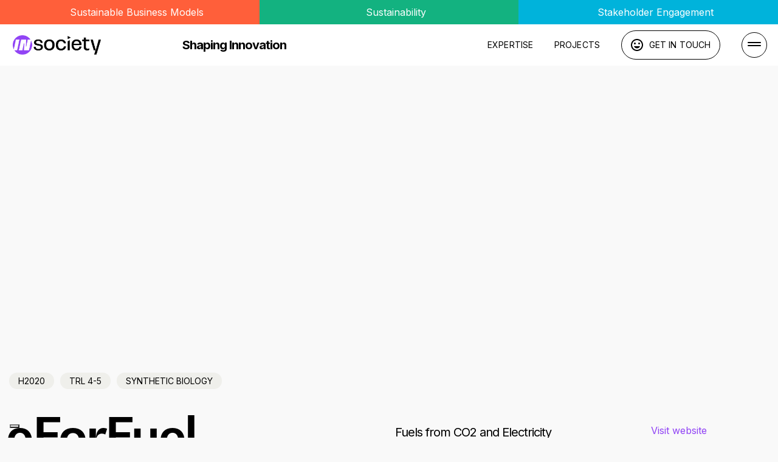

--- FILE ---
content_type: text/html; charset=utf-8
request_url: https://insociety.eu/projects/eforfuel
body_size: 43099
content:
<!DOCTYPE html><html><head><meta charSet="utf-8"/><meta name="viewport" content="width=device-width"/><link rel="apple-touch-icon" sizes="180x180" href="/apple-touch-icon.png"/><link rel="icon" type="image/png" sizes="32x32" href="/favicon-32x32.png"/><link rel="icon" type="image/png" sizes="16x16" href="/favicon-16x16.png"/><link rel="manifest" href="/site.webmanifest"/><link rel="mask-icon" href="/safari-pinned-tab.svg" color="#5bbad5"/><meta name="msapplication-TileColor" content="#da532c"/><meta name="theme-color" content="#ffffff"/><meta name="next-head-count" content="9"/><script id="iubenda" strategy="beforeInteractive">var _iub = _iub || [];
        _iub.csConfiguration = {"askConsentAtCookiePolicyUpdate":true,"countryDetection":true,"enableLgpd":true,"enableRemoteConsent":true,"enableUspr":true,"floatingPreferencesButtonDisplay":"bottom-left","lang":"en-GB","lgpdAppliesGlobally":false,"logLevel":"info","perPurposeConsent":true,"siteId":3007216,"whitelabel":false,"cookiePolicyId":93761556, "callback":{ "onError":function(e) {
          console.log("ERROR IUBENDA", e)
        },"onFatalError":function(e) {
          console.log("SUPER ERROR IUBENDA", e)
        } }, "banner":{ "acceptButtonDisplay":true,"closeButtonRejects":true,"customizeButtonDisplay":true,"explicitWithdrawal":true,"listPurposes":true,"position":"float-top-center","rejectButtonDisplay":true,"showPurposesToggles":true }};</script><link rel="preload" href="/_next/static/css/6e167971a6671ec1.css" as="style"/><link rel="stylesheet" href="/_next/static/css/6e167971a6671ec1.css" data-n-g=""/><noscript data-n-css=""></noscript><script defer="" nomodule="" src="/_next/static/chunks/polyfills-c67a75d1b6f99dc8.js"></script><script type="text/javascript" src="//cdn.iubenda.com/cs/gpp/stub.js" defer="" data-nscript="beforeInteractive"></script><script type="text/javascript" src="//cdn.iubenda.com/cs/iubenda_cs.js" charset="UTF-8" async="" defer="" data-nscript="beforeInteractive"></script><script src="/_next/static/chunks/webpack-59c5c889f52620d6.js" defer=""></script><script src="/_next/static/chunks/framework-3b5a00d5d7e8d93b.js" defer=""></script><script src="/_next/static/chunks/main-50de763069eba4b2.js" defer=""></script><script src="/_next/static/chunks/pages/_app-c600bd50f57a7f50.js" defer=""></script><script src="/_next/static/chunks/664-860d4fb5fc32e7d0.js" defer=""></script><script src="/_next/static/chunks/387-a440303eedcc303a.js" defer=""></script><script src="/_next/static/chunks/677-3336ecaafe1500e9.js" defer=""></script><script src="/_next/static/chunks/724-f41128bebc446444.js" defer=""></script><script src="/_next/static/chunks/pages/projects/%5Bslug%5D-08d241095a0f6151.js" defer=""></script><script src="/_next/static/fThoPqUNwCRCZEr7fKI94/_buildManifest.js" defer=""></script><script src="/_next/static/fThoPqUNwCRCZEr7fKI94/_ssgManifest.js" defer=""></script></head><body><div id="__next"><header><div class="expertises"><div class="col-12 flex justify-between"><a data-slug="tech-transfer" href="/expertise/tech-transfer"><div data-index="0" data-color="#ff5f3a" class="expertise-item txt testo white"><img src="https://admin.insociety.eu/wp-content/uploads/2022/11/exploitability-bianca.svg" alt=""/><span>Sustainable Business Models</span></div></a><a data-slug="sustainability" href="/expertise/sustainability"><div data-index="1" data-color="#13b280" class="expertise-item txt testo white"><img src="https://admin.insociety.eu/wp-content/uploads/2022/11/sustainability-bianca.svg" alt=""/><span>Sustainability</span></div></a><a data-slug="stakeholder-engagement" href="/expertise/stakeholder-engagement"><div data-index="2" data-color="#00b3db" class="expertise-item txt testo white"><img src="https://admin.insociety.eu/wp-content/uploads/2022/11/stakeholder-engagement-bianca.svg" alt=""/><span>Stakeholder Engagement</span></div></a></div></div><div id="main-header" class="main-header"><div class="container"><a href="/"><div class="logo"></div></a><div class="payoff txt bold testo-grande">Shaping Innovation</div><div class="menu"><ul><li><a href="/expertise">Expertise</a></li><li><a href="/projects">Projects</a></li><li class="btn"><a class="flex align-center" href="/contact-us"><svg class="mr-10" width="20" height="20" viewBox="0 0 20 20" fill="none" xmlns="http://www.w3.org/2000/svg"><path d="M9.99 0C4.47 0 0 4.48 0 10C0 15.52 4.47 20 9.99 20C15.52 20 20 15.52 20 10C20 4.48 15.52 0 9.99 0ZM10 18C5.58 18 2 14.42 2 10C2 5.58 5.58 2 10 2C14.42 2 18 5.58 18 10C18 14.42 14.42 18 10 18ZM13.5 9C14.33 9 15 8.33 15 7.5C15 6.67 14.33 6 13.5 6C12.67 6 12 6.67 12 7.5C12 8.33 12.67 9 13.5 9ZM6.5 9C7.33 9 8 8.33 8 7.5C8 6.67 7.33 6 6.5 6C5.67 6 5 6.67 5 7.5C5 8.33 5.67 9 6.5 9ZM10 15.5C12.33 15.5 14.31 14.04 15.11 12H4.89C5.69 14.04 7.67 15.5 10 15.5Z" fill="black"></path></svg>get in touch</a></li><li class="btn-hamburgher"><span></span><span></span></li></ul></div></div></div><div id="main-menu" class="main-menu"><div class="container"><div class="row row-space"><div class="col-12 col-lg-5 first"><ul><li><a href="/expertise"><h2 class="txt titolo mt-10">Expertise<span class="counter txt testo-grande bold">3</span></h2></a></li><li><a href="/projects"><h2 class="txt titolo mt-10">Projects<span class="counter txt testo-grande bold">19</span></h2></a></li><li><a href="/ecosystem"><h2 class="txt titolo mt-10">Ecosystem<span class="counter txt testo-grande bold"></span></h2></a></li><li><a href="/about"><h2 class="txt titolo mt-10">About<span class="counter txt testo-grande bold"></span></h2></a></li><li><a href="/team"><h2 class="txt titolo mt-10">Team<span class="counter txt testo-grande bold">8</span></h2></a></li></ul></div><div class="col-6 col-lg-4 second contatti flex flex-column justify-end"><div class="flex flex-column justify-center"><div class="txt flex align-start mt-30"><img src="https://admin.insociety.eu/wp-content/uploads/2022/12/pin.svg" alt=""/><p class="ml-10 info-contatto-testo">IN SRL<br />
Via Carducci 9<br />
33100 Udine</p></div><div class="txt flex align-start mt-30"><img src="https://admin.insociety.eu/wp-content/uploads/2022/12/dossier.svg" alt=""/><p class="ml-10 info-contatto-testo">VAT 02521710307</p></div><div class="txt flex align-start mt-30"><img src="https://admin.insociety.eu/wp-content/uploads/2022/12/phone.svg" alt=""/><p class="ml-10 info-contatto-testo">+39 375 530 04 49</p></div><div class="txt flex align-start mt-30"><img src="https://admin.insociety.eu/wp-content/uploads/2022/12/envelope.svg" alt=""/><p class="ml-10 info-contatto-testo">info@insociety.eu</p></div><div class="mt-20 flex socials"><a href="https://www.linkedin.com/company/insociety-innovation-in-society" class="mt-10 mr-20"><img src="https://admin.insociety.eu/wp-content/uploads/2023/02/In-CMYK-White-S.svg" alt=""/></a><a href="https://twitter.com/INsrl_eu" class="mt-10 mr-20"><img src="https://admin.insociety.eu/wp-content/uploads/2022/12/twitter.svg" alt=""/></a></div></div><div class="policy"><a href="https://www.iubenda.com/privacy-policy/93761556">Privacy Policy</a><a href="https://www.iubenda.com/privacy-policy/93761556/cookie-policy">Cookie Policy</a></div></div><div class="col-6 col-lg-3 third flex flex-column"><div class="cta__container"><div class="menu__cta"></div><a class="testo__cta" href="/contact-us">Contact us</a></div></div></div></div><svg width="893" height="760" viewBox="0 0 893 760" fill="none" xmlns="http://www.w3.org/2000/svg"><g class="main-menu__floating-2" id="Group 5354"><path id="Vector" opacity="0.5" d="M771.53 757.458L774.767 753.547L777.869 749.597L780.833 745.621L783.654 741.612L786.347 737.573L788.892 733.515L791.281 729.443L793.536 725.331L795.634 721.206L797.571 717.057L799.367 712.899L801 708.717L802.477 704.522L803.789 700.318L804.935 696.106L805.92 691.871L806.729 687.632L807.361 683.406L807.828 679.236L808.114 675.094L808.225 671.014L808.161 666.971L807.933 662.985L807.534 659.046L806.965 655.153L806.231 651.318L805.337 647.524L804.283 643.796L803.069 640.11L801.696 636.49L800.168 632.922L798.49 629.415L796.653 625.975L794.67 622.58L792.544 619.256L790.268 615.994L787.851 612.787L785.291 609.651L782.59 606.571L779.751 603.571L776.772 600.627L773.655 597.764L770.412 594.961L767.04 592.234L763.534 589.572L759.904 586.995L756.149 584.478L752.271 582.046L748.273 579.684L744.152 577.407L739.916 575.21L735.561 573.083L731.092 571.035L726.515 569.078L721.824 567.199L717.028 565.395L712.12 563.696L707.117 562.066L702.005 560.525L696.791 559.084L691.472 557.716L686.065 556.453L680.569 555.268L674.969 554.183L669.286 553.186L663.5 552.288L657.645 551.483L651.687 550.777L645.66 550.165L639.546 549.656L633.343 549.251L627.072 548.938L620.722 548.724L614.29 548.624L607.798 548.611L601.23 548.721L594.589 548.939L587.888 549.245L581.117 549.684L574.285 550.211L567.393 550.865L560.479 551.61L553.595 552.469L546.729 553.422L539.895 554.474L533.11 555.63L526.337 556.87L519.613 558.213L512.921 559.655L506.274 561.175L499.671 562.789L493.109 564.496L486.602 566.276L480.143 568.159L473.73 570.121L467.377 572.165L461.08 574.282L454.843 576.482L448.666 578.764L442.56 581.124L436.518 583.551L430.545 586.056L424.637 588.628L418.813 591.281L413.063 593.997L407.386 596.775L401.788 599.625L396.278 602.541L390.851 605.514L385.522 608.548L380.265 611.645L375.106 614.802L370.054 618.016L365.079 621.276L360.216 624.602L355.454 627.973L350.784 631.397L346.23 634.87L341.791 638.394L337.454 641.964L333.227 645.574L329.125 649.23L325.133 652.926L321.26 656.658L317.513 660.434L313.89 664.255L310.397 668.107L307.031 671.988L303.795 675.899L300.692 679.849L297.728 683.824L294.898 687.839L292.215 691.873L289.679 695.926L287.277 700.018L285.031 704.125L282.927 708.24L280.99 712.389L279.195 716.547L277.561 720.729L276.084 724.924L274.772 729.128L273.632 733.35L272.642 737.575L271.838 741.823L271.191 746.045L270.739 750.219L270.448 754.352L270.336 758.432L270.4 762.475L270.629 766.461L271.033 770.41L271.597 774.293L272.336 778.138L273.225 781.922L274.278 785.65L275.501 789.331L276.865 792.955L278.394 796.524L280.071 800.031L281.914 803.481L283.891 806.866L286.017 810.19L288.299 813.462L290.71 816.659L293.271 819.795L295.98 822.87L298.816 825.885L301.789 828.819L304.907 831.682L308.15 834.485L311.521 837.212L315.028 839.874L318.657 842.451L322.412 844.968L326.291 847.4L330.289 849.762L334.41 852.039L338.651 854.246L343.006 856.373L347.469 858.41L352.052 860.378L356.743 862.256L361.533 864.051L366.447 865.76L371.444 867.38L376.556 868.921L381.776 870.372L387.089 871.73L392.493 873.008L397.993 874.178L403.598 875.273L409.275 876.26L415.052 877.163L420.916 877.963L426.874 878.668L432.901 879.281L439.021 879.8L445.224 880.205L451.495 880.517L457.839 880.722L464.268 880.837L470.772 880.83L477.331 880.725L483.978 880.516L490.673 880.201L497.45 879.772L504.276 879.235L511.174 878.591L518.082 877.836L524.972 876.987L531.833 876.024L538.666 874.972L545.457 873.826L552.224 872.576L558.949 871.233L565.646 869.801L572.287 868.271L578.891 866.657L585.458 864.96L591.968 863.164L598.424 861.296L604.831 859.325L611.19 857.291L617.482 855.164L623.718 852.964L629.895 850.682L636.007 848.332L642.044 845.895L648.016 843.39L653.925 840.818L659.754 838.174L665.504 835.459L671.175 832.671L676.773 829.821L682.289 826.915L687.716 823.942L693.045 820.907L698.296 817.801L703.455 814.644L708.522 811.435L713.482 808.17L718.345 804.844L723.122 801.477L727.777 798.049L732.331 794.576L736.776 791.062L741.113 787.492L745.334 783.871L749.442 780.226L753.434 776.53L757.301 772.788L761.049 769.012L764.671 765.191L768.17 761.349L771.53 757.458Z" fill="#EFEFEB"></path><g class="main-menu__floating-2" id="Group" opacity="0.5" filter="url(#filter0_b_1137_5787)"><path id="Vector_2" opacity="0.5" d="M660.82 219.703L656.67 217.103L651.841 214.351L646.804 211.802L641.556 209.383L636.191 207.166L630.585 205.079L624.771 203.221L618.809 201.516L612.575 199.968L606.195 198.646L599.698 197.5L593.053 196.557L586.292 195.816L579.443 195.225L572.48 194.885L565.429 194.72L558.292 194.756L551.037 194.944L543.728 195.356L536.362 195.919L528.847 196.658L521.308 197.597L513.682 198.711L505.97 200.025L498.263 201.488L490.407 203.128L482.557 204.942L474.65 206.93L466.687 209.068L458.667 211.381L450.621 213.843L442.55 216.479L434.453 219.289L426.268 222.225L418.118 225.308L409.912 228.591L401.679 231.974L393.481 235.529L385.289 239.257L377.006 243.062L368.823 247.086L360.549 251.188L352.311 255.461L344.108 259.857L335.94 264.426L327.714 269.119L319.583 273.884L311.457 278.847L303.303 283.885L295.245 289.068L287.19 294.375L279.171 299.83L271.246 305.38L263.325 311.055L255.469 316.85L247.677 322.743L239.949 328.758L232.224 334.847L224.658 341.129L217.093 347.436L209.622 353.864L202.249 360.437L194.937 367.058L187.691 373.801L180.569 380.614L173.513 387.574L166.612 394.604L159.774 401.705L153.031 408.903L146.444 416.196L139.89 423.561L133.492 431.021L127.219 438.576L121.101 446.201L121.041 446.253L115.106 453.823L109.295 461.463L103.727 469.047L98.3134 476.652L93.1438 484.224L88.1563 491.742L83.3533 499.278L78.7929 506.734L74.355 514.186L70.1612 521.606L66.2101 528.945L62.412 536.279L58.7962 543.559L55.3931 550.782L52.2028 557.95L49.2254 565.063L46.4002 572.146L43.7864 579.124L41.4168 586.07L39.1674 592.938L37.1614 599.75L35.3369 606.482L33.7252 613.159L32.295 619.756L31.1075 626.271L30.0701 632.684L29.2142 639.017L28.5703 645.269L28.2005 651.464L27.9488 657.507L27.8792 663.495L28.0211 669.378L28.4048 675.155L28.9701 680.852L29.7147 686.396L30.6414 691.885L31.7781 697.22L33.0656 702.475L34.5944 707.6L36.3345 712.62L38.2853 717.51L40.3855 722.272L42.6963 726.904L45.1565 731.409L47.8878 735.756L50.7693 740.001L53.8621 744.14L57.1322 748.051L60.6142 751.882L64.245 755.56L66.3842 757.476L61.8512 754.369L57.6213 751.154L53.5708 747.784L49.6995 744.262L46.0389 740.609L42.5568 736.778L39.2563 732.868L36.2254 728.751L33.2833 724.534L30.6118 720.135L28.0903 715.632L25.7795 711L23.6794 706.238L21.7898 701.346L20.0504 696.351L18.553 691.25L17.1736 685.997L16.037 680.663L15.1102 675.174L14.3642 669.58L13.831 663.931L13.5077 658.128L13.3353 652.246L13.3443 646.284L13.5946 640.192L14.057 634.019L14.6709 627.792L15.5254 621.41L16.5621 614.973L17.7503 608.482L19.1812 601.91L20.7937 595.258L22.6174 588.501L24.6241 581.714L26.8116 574.823L29.2432 567.899L31.8562 560.897L34.6515 553.839L37.6588 546.701L40.8491 539.533L44.2522 532.309L47.8381 525.056L51.6362 517.721L55.6478 510.356L59.8431 502.985L64.2191 495.511L68.7794 488.055L73.5839 480.567L78.5998 472.975L83.8014 465.451L89.1547 457.873L94.7208 450.24L100.501 442.6L106.496 434.979L112.644 427.328L118.918 419.822L125.317 412.362L131.84 404.973L138.457 397.68L145.199 390.457L152.037 383.355L158.999 376.324L166.027 369.415L173.179 362.6L180.363 355.835L187.675 349.214L195.049 342.64L202.487 336.189L210.053 329.882L217.712 323.647L225.376 317.535L233.103 311.52L240.895 305.627L248.751 299.831L256.672 294.157L264.597 288.606L272.618 283.201L280.672 277.87L288.729 272.662L296.852 267.6L305.009 262.686L313.14 257.871L321.365 253.178L329.535 248.683L337.769 244.262L345.977 240.014L354.217 235.839L362.434 231.888L370.683 228.01L378.908 224.33L387.106 220.8L395.308 217.369L403.545 214.11L411.694 211.001L419.818 208.067L427.946 205.281L436.048 202.644L444.063 200.158L452.082 197.845L460.046 195.707L467.984 193.743L475.834 191.93L483.628 190.291L491.397 188.802L499.079 187.538L506.705 186.424L514.244 185.485L521.727 184.722L529.123 184.134L536.464 183.746L543.688 183.534L550.824 183.498L557.846 183.712L564.84 184.052L571.657 184.594L578.418 185.336L585.063 186.279L591.622 187.447L597.972 188.794L604.174 190.295L610.136 192L615.982 193.906L621.556 195.944L626.953 198.21L632.169 200.581L637.237 203.128L642.035 205.882L646.685 208.788L651.124 211.824L655.354 215.064L659.404 218.408L660.82 219.703Z" fill="#D6D6CD"></path><path id="Vector_3" opacity="0.8" d="M705.789 276.094L707.529 281.113L709.057 286.214L710.406 291.468L711.543 296.802L712.469 302.291L713.184 307.861L713.779 313.532L714.103 319.336L714.244 325.219L714.235 331.181L713.954 337.249L713.553 343.445L712.909 349.673L712.054 356.03L711.047 362.442L709.829 368.958L708.398 375.555L706.817 382.206L704.962 388.964L702.956 395.751L700.768 402.642L698.337 409.565L695.754 416.567L692.959 423.625L689.952 430.763L686.731 437.932L683.358 445.154L679.772 452.408L675.944 459.743L671.963 467.108L667.767 474.478L663.391 481.953L658.831 489.409L653.996 496.897L648.978 504.44L643.839 512.012L638.456 519.591L632.859 527.225L627.078 534.84L621.083 542.486L614.934 550.087L614.966 550.136L614.905 550.137L608.693 557.666L602.294 565.126L595.801 572.49L595.74 572.492L589.184 579.783L582.441 586.981L575.573 594.109L568.642 601.139L561.615 608.073L554.494 614.911L547.278 621.628L539.937 628.3L532.562 634.823L525.092 641.276L517.558 647.607L509.96 653.84L502.267 659.978L494.509 665.993L486.717 671.886L478.86 677.682L470.938 683.307L463.013 688.858L454.994 694.312L446.94 699.644L438.881 704.802L430.79 709.888L422.663 714.801L414.472 719.617L406.307 724.309L398.077 728.83L389.842 733.227L381.635 737.5L373.394 741.649L365.178 745.625L356.928 749.479L348.703 753.158L340.475 756.714L332.274 760.145L324.066 763.379L315.916 766.463L307.794 769.446L299.665 772.208L291.563 774.845L283.548 777.331L275.497 779.62L267.565 781.782L259.627 783.746L251.777 785.559L243.983 787.197L236.214 788.662L228.532 789.951L220.907 791.09L213.337 792.029L205.884 792.767L198.458 793.38L191.147 793.743L183.924 793.979L176.755 793.967L169.705 793.803L162.741 793.463L155.894 792.921L149.163 792.179L142.517 791.186L142.516 791.161L142.453 791.114L135.988 790.017L129.638 788.669L123.406 787.17L117.444 785.465L111.628 783.558L106.055 781.519L100.597 779.28L95.4112 776.884L90.3738 774.336L85.5754 771.582L80.9257 768.676L76.4561 765.641L72.1956 762.426L68.145 759.057L66.7898 757.761L70.9403 760.361L75.7387 763.114L80.7761 765.663L85.9622 768.058L91.4195 770.298L96.9941 772.361L102.839 774.242L108.801 775.948L115.003 777.448L121.353 778.795L127.882 779.964L127.819 779.917L127.911 779.914L127.973 779.937L134.525 780.858L141.286 781.6L148.134 782.166L155.099 782.531L162.149 782.695L169.317 782.658L176.542 782.496L183.85 782.059L191.278 781.495L198.73 780.732L206.269 779.794L213.895 778.655L221.608 777.39L229.315 775.903L237.17 774.262L245.021 772.449L252.928 770.486L260.891 768.348L268.942 766.034L276.957 763.573L285.029 760.961L293.157 758.151L301.31 755.191L309.46 752.082L317.636 748.85L325.839 745.468L334.097 741.886L342.29 738.183L350.51 734.33L358.787 730.353L366.999 726.253L375.207 721.981L383.409 717.535L391.639 713.014L399.804 708.323L407.995 703.506L416.153 698.592L424.245 693.531L432.333 688.322L440.357 683.041L448.347 677.612L456.332 672.035L464.223 666.362L472.11 660.59L479.901 654.672L487.629 648.657L495.292 642.545L502.921 636.311L510.456 630.005L510.486 630.004L517.895 623.553L525.33 617.003L532.642 610.382L539.858 603.64L539.888 603.639L547.009 596.801L554.066 589.866L560.967 582.837L567.805 575.735L574.548 568.537L581.134 561.22L587.628 553.881L587.688 553.854L594.087 546.419L600.331 538.914L600.36 538.864L606.51 531.287L612.505 523.641L618.285 516.001L623.851 508.368L629.266 500.788L634.467 493.24L639.422 485.674L644.226 478.186L648.817 470.705L653.224 463.254L657.419 455.859L661.369 448.495L665.198 441.185L668.814 433.905L672.187 426.682L675.407 419.514L678.385 412.401L681.21 405.318L683.824 398.34L686.194 391.394L688.412 384.502L690.449 377.714L692.212 370.983L693.885 364.305L695.285 357.709L696.503 351.192L697.51 344.781L698.335 338.449L699.009 332.196L699.41 326L699.662 319.957L699.7 313.945L699.558 308.062L699.174 302.285L698.64 296.611L697.895 291.043L696.969 285.579L695.8 280.196L694.514 274.989L692.984 269.815L691.276 264.844L689.325 259.954L687.225 255.192L684.914 250.559L682.454 246.055L679.69 241.659L676.81 237.44L673.718 233.325L670.446 229.364L666.996 225.582L663.335 221.905L661.196 219.988L665.729 223.096L669.988 226.286L674.039 229.655L677.88 233.203L681.541 236.856L685.021 240.637L688.294 244.623L691.385 248.712L694.296 252.931L696.967 257.305L699.52 261.831L701.77 266.465L703.931 271.226L705.789 276.094Z" fill="#D6D6CD"></path><path id="Vector_4" opacity="0.5" d="M252.961 770.534L260.924 768.371L268.914 766.084L276.959 763.597L285.061 760.96L293.159 758.175L301.313 755.24L309.493 752.131L317.669 748.873L325.871 745.467L334.099 741.911L342.324 738.231L350.543 734.379L358.789 730.377L367.031 726.252L375.238 721.98L383.473 717.583L391.672 713.038L399.868 708.37L408.028 703.555L416.155 698.617L424.278 693.555L432.366 688.371L440.39 683.065L448.41 677.635L456.365 672.083L464.256 666.41L472.112 660.614L479.935 654.72L487.662 648.706L495.356 642.593L502.954 636.359L510.488 630.029L517.958 623.576L525.363 617.027L532.674 610.406L539.89 603.664L547.011 596.826L554.038 589.892L560.969 582.861L567.838 575.758L574.549 568.537L581.167 561.268L587.69 553.879L594.089 546.419L600.362 538.888L606.511 531.262L612.505 523.616L618.286 516.001L623.884 508.392L629.267 500.788L634.436 493.216L639.424 485.698L644.228 478.186L648.818 470.705L653.195 463.255L657.389 455.86L661.401 448.494L665.2 441.185L668.785 433.906L672.188 426.682L675.378 419.514L678.386 412.376L681.181 405.319L683.794 398.316L686.195 391.394L688.414 384.526L690.42 377.715L692.243 370.958L693.856 364.306L695.286 357.709L696.505 351.217L697.511 344.781L698.336 338.449L698.98 332.197L699.412 326.025L699.662 319.932L699.701 313.945L699.559 308.062L699.206 302.284L698.641 296.611L697.896 291.043L696.97 285.579L695.833 280.219L694.484 274.965L692.986 269.84L691.246 264.844L689.326 259.953L687.226 255.191L684.915 250.559L682.424 246.056L679.723 241.683L676.842 237.439L673.75 233.349L670.448 229.389L666.997 225.582L663.305 221.905L659.465 218.382L655.384 215.014L651.154 211.798L646.683 208.738L642.065 205.856L637.236 203.103L632.199 200.555L626.981 198.135L621.555 195.919L615.981 193.857L610.166 191.974L604.173 190.27L598.002 188.744L591.621 187.397L585.093 186.253L578.448 185.31L571.686 184.543L564.839 184.002L557.875 183.637L550.824 183.473L543.686 183.484L536.463 183.696L529.122 184.084L521.726 184.672L514.243 185.436L506.704 186.374L499.078 187.488L491.365 188.778L483.627 190.241L475.802 191.881L467.952 193.694L460.045 195.682L452.082 197.82L444.062 200.133L436.016 202.595L427.914 205.232L419.817 208.017L411.663 210.977L403.513 214.086L395.306 217.319L387.104 220.726L378.876 224.282L370.652 227.986L362.433 231.838L354.186 235.815L345.945 239.965L337.737 244.213L329.503 248.635L321.304 253.179L313.108 257.847L304.947 262.638L296.821 267.576L288.698 272.638L280.64 277.821L272.586 283.153L264.597 288.581L256.641 294.133L248.72 299.807L240.863 305.578L233.072 311.496L225.313 317.487L217.651 323.623L210.022 329.858L202.488 336.189L195.018 342.641L187.643 349.165L180.332 355.811L173.116 362.553L165.965 369.391L158.938 376.326L152.006 383.331L145.169 390.458L138.426 397.656L131.808 404.949L125.285 412.314L118.887 419.774L112.614 427.329L106.465 434.93L100.501 442.575L94.6897 450.216L89.0922 457.825L83.7084 465.404L78.5388 472.976L73.5521 480.519L68.7483 488.031L64.158 495.512L59.7806 502.938L55.5868 510.358L51.6058 517.722L47.807 525.032L44.1911 532.311L40.788 539.535L37.5978 546.703L34.5897 553.816L31.7945 560.874L29.1814 567.876L26.7812 574.823L24.5624 581.691L22.5564 588.503L20.7319 595.235L19.1202 601.911L17.7198 608.483L16.4711 615L15.4644 621.412L14.6398 627.768L13.9959 634.021L13.5642 640.193L13.3132 646.26L13.2742 652.247L13.4466 658.13L13.7998 663.908L14.3345 669.606L15.0797 675.174L16.0058 680.639L17.1432 685.998L18.4912 691.227L20.0207 696.377L21.7295 701.373L23.6496 706.264L25.7499 711.026L28.0606 715.658L30.5515 720.161L33.2529 724.534L36.1643 728.753L39.2258 732.868L42.5279 736.828L45.9786 740.636L49.6705 744.312L53.541 747.81L57.5916 751.179L61.8521 754.393L66.2919 757.454L70.9109 760.361L75.7698 763.088L80.7773 765.663L85.9941 768.057L91.4207 770.298L97.0259 772.36L102.81 774.243L108.803 775.948L115.005 777.472L121.385 778.794L127.914 779.963L134.558 780.907L141.289 781.649L148.137 782.215L155.101 782.555L162.152 782.744L169.289 782.708L176.543 782.496L183.853 782.108L191.25 781.545L198.733 780.782L206.303 779.842L213.928 778.704L221.61 777.415L229.348 775.951L237.173 774.312L245.023 772.499L252.961 770.534Z" fill="#EFEFEB"></path></g><g class="main-menu__floating-3" id="Group_2" filter="url(#filter1_b_1137_5787)"><path id="Vector_5" opacity="0.5" d="M901.349 79.0799L898.973 74.5947L896.077 69.6597L892.863 64.778L889.374 59.9091L885.671 55.1834L881.72 50.4633L877.428 45.8466L872.925 41.3137L868.127 36.7841L863.035 32.3601L857.777 28.0815L852.252 23.9012L846.541 19.857L840.659 15.9155L834.535 12.1245L828.245 8.47904L821.776 4.95291L815.116 1.5201L808.294 -1.7245L801.349 -4.86411L794.158 -7.896L786.848 -10.7802L779.371 -13.5189L771.716 -16.1382L763.978 -18.6337L756.006 -20.9953L747.963 -23.2071L739.781 -25.2805L731.456 -27.2585L722.985 -29.0815L714.439 -30.7973L705.754 -32.3749L696.943 -33.7881L688.016 -35.1131L679.027 -36.3047L669.883 -37.3248L660.68 -38.271L651.398 -39.0506L642.038 -39.6637L632.558 -40.2312L623.044 -40.5705L613.41 -40.8643L603.737 -40.9726L593.99 -40.9737L584.232 -40.7966L574.33 -40.524L564.477 -40.147L554.53 -39.5701L544.495 -38.9121L534.521 -38.1237L524.448 -37.178L514.333 -36.0897L504.257 -34.8804L494.119 -33.5378L483.993 -32.0669L473.853 -30.4605L463.717 -28.7092L453.521 -26.884L443.387 -24.8263L433.237 -22.7351L423.116 -20.4469L413 -18.0138L402.94 -15.4929L392.837 -12.8293L382.815 -10.0258L372.797 -7.07736L362.88 -3.97954L352.983 -0.770161L343.099 2.5675L333.287 6.06174L323.532 9.64373L313.822 13.3895L304.204 17.3013L294.639 21.3602L294.583 21.3747L285.229 25.4519L276.003 29.6713L266.945 33.9495L258.086 38.3221L249.428 42.7891L240.992 47.3005L232.709 51.9041L224.641 56.5687L216.748 61.2756L209.067 66.1029L201.638 70.9674L194.356 75.8813L187.25 80.8374L180.406 85.8568L173.731 90.935L167.326 96.0599L161.042 101.241L155.024 106.427L149.242 111.683L143.608 116.988L138.22 122.288L133.02 127.656L128.087 133.027L123.341 138.468L118.835 143.919L114.548 149.372L110.444 154.85L106.587 160.323L102.985 165.876L99.5983 171.388L96.4029 176.908L93.4465 182.44L90.7691 188.002L88.263 193.563L86.0317 199.111L83.9995 204.651L82.2221 210.17L80.656 215.706L79.3446 221.221L78.2724 226.746L77.4549 232.249L76.8645 237.738L76.5167 243.178L76.3838 248.576L76.5657 253.981L76.9624 259.345L77.5903 264.737L78.4924 270.013L79.6136 275.292L80.9855 280.505L81.9137 283.348L79.4548 278.212L77.295 273.116L75.3899 267.997L73.7433 262.796L72.3715 257.583L71.2103 252.286L70.3082 247.009L69.6966 241.687L69.2799 236.313L69.1616 230.877L69.2346 225.45L69.5823 220.01L70.1649 214.539L71.0302 209.038L72.0867 203.545L73.3902 198.048L74.9364 192.502L76.6938 186.974L78.7338 181.417L80.9809 175.835L83.4634 170.324L86.2085 164.774L89.145 159.233L92.2926 153.71L95.703 148.148L99.3487 142.657L103.186 137.175L107.305 131.663L111.593 126.21L116.099 120.759L120.849 115.362L125.782 109.99L130.982 104.622L136.37 99.3221L141.956 94.0145L147.786 88.7609L153.804 83.5755L160.041 78.3918L166.493 73.2692L173.148 68.1815L180.012 63.1716L187.05 58.2038L194.332 53.2899L201.81 48.4276L209.487 43.6597L217.355 38.9007L225.403 34.2266L233.691 29.6658L242.17 25.1139L250.833 20.6896L259.643 16.3148L268.697 11.9938L277.931 7.75777L287.341 3.66608L296.898 -0.376209L306.52 -4.24525L316.231 -7.99101L326.01 -11.623L335.801 -15.1266L345.685 -18.4643L355.574 -21.657L365.559 -24.7432L375.561 -27.6583L385.583 -30.4618L395.634 -33.1704L405.722 -35.6985L415.81 -38.1244L425.951 -40.4032L436.089 -42.5204L446.268 -44.5166L456.411 -46.3867L466.547 -48.138L476.688 -49.7443L486.813 -51.2152L496.972 -52.5484L507.035 -53.7839L517.147 -54.8128L527.22 -55.7584L537.217 -56.5968L547.224 -57.2476L557.176 -57.7817L567.044 -58.192L576.926 -58.4741L586.688 -58.6084L596.436 -58.6073L606.108 -58.499L615.738 -58.248L625.256 -57.8659L634.732 -57.3412L644.097 -56.6854L653.379 -55.9057L662.598 -54.9928L671.726 -53.9394L680.731 -52.7811L689.597 -51.4845L698.405 -50.0118L707.138 -48.4321L715.687 -46.7756L724.151 -44.9359L732.455 -42.9674L740.669 -40.8584L748.704 -38.6301L756.629 -36.2706L764.41 -33.8157L772.03 -31.1725L779.506 -28.4338L786.816 -25.5496L793.987 -22.5272L800.988 -19.402L807.814 -16.1146L814.47 -12.7246L820.947 -9.2151L827.194 -5.52907L833.298 -1.7475L839.187 2.17731L844.907 6.20489L850.431 10.3851L855.734 14.7253L860.786 19.1305L865.579 23.6173L870.102 28.1597L874.371 32.8264L878.325 37.4871L882.025 42.2721L885.517 47.0816L888.732 51.9633L891.627 56.8983L894.313 61.9172L896.751 66.9416L898.863 72.036L900.76 77.1715L901.349 79.0799Z" fill="#D6D6CD"></path><path id="Vector_6" opacity="0.8" d="M912.455 153.802L911.402 159.337L910.091 164.852L908.553 170.381L906.768 175.916L904.755 181.466L902.464 186.986L900.018 192.575L897.281 198.109L894.324 203.64L891.189 209.189L887.734 214.689L884.14 220.225L880.276 225.715L876.2 231.186L871.892 236.63L867.386 242.081L862.64 247.521L857.699 252.91L852.507 258.261L847.112 263.577L841.525 268.885L835.703 274.122L829.677 279.324L823.448 284.491L816.988 289.63L810.321 294.692L803.478 299.711L796.431 304.696L789.149 309.61L781.652 314.462L773.995 319.24L766.126 323.999L758.086 328.656L749.798 333.217L741.315 337.726L732.696 342.212L723.838 346.585L714.784 350.906L705.554 355.082L696.148 359.217L686.579 363.233L686.583 363.276L686.543 363.257L676.945 367.178L667.263 370.916L657.52 374.525L657.48 374.506L647.728 378.028L637.844 381.366L627.907 384.556L617.97 387.645L607.972 390.603L597.95 393.406L587.895 396.072L577.771 398.624L567.671 401.024L557.53 403.303L547.384 405.436L537.266 407.461L527.095 409.338L516.919 411.071L506.778 412.677L496.652 414.148L486.51 415.448L476.435 416.657L466.347 417.738L456.266 418.701L446.272 419.48L436.309 420.192L426.358 420.726L416.441 421.134L406.58 421.426L396.777 421.541L387.03 421.54L377.385 421.424L367.728 421.181L358.209 420.799L348.734 420.274L339.369 419.618L330.087 418.838L320.888 417.935L311.76 416.882L302.751 415.68L293.868 414.417L285.081 412.954L276.348 411.374L267.786 409.692L259.331 407.835L251.03 405.91L242.824 403.784L234.761 401.563L226.857 399.213L219.079 396.698L211.464 394.098L203.967 391.35L196.61 388.463L189.486 385.443L182.478 382.335L175.651 379.047L168.996 375.657L162.542 372.098L156.252 368.452L150.128 364.661L144.23 360.753L138.519 356.709L133.05 352.514L133.054 352.455L133.01 352.393L127.747 348.174L122.703 343.752L117.902 339.282L113.387 334.723L109.11 330.073L105.156 325.412L101.417 320.608L97.9719 315.801L94.7577 310.919L91.8539 306.001L89.1686 300.982L86.7381 295.941L84.5783 290.845L82.6811 285.709L82.1327 283.819L84.5082 288.305L87.4041 293.24L90.6184 298.121L94.0633 302.929L97.8108 307.716L101.785 312.386L106.053 317.053L110.556 321.586L115.378 326.065L120.402 330.478L125.704 334.818L125.676 334.723L125.768 334.787L125.792 334.839L131.253 338.948L136.964 342.992L142.842 346.891L148.97 350.725L155.26 354.37L161.729 357.897L168.369 361.32L175.211 364.574L182.196 367.732L189.343 370.703L196.653 373.587L204.13 376.326L211.789 378.988L219.53 381.424L227.495 383.802L235.538 386.014L243.696 388.137L252.048 390.108L260.52 391.931L269.066 393.647L277.731 395.215L286.534 396.645L295.468 397.953L304.474 399.111L313.554 400.163L322.765 401.092L332.087 401.891L341.467 402.513L350.903 403.019L360.461 403.42L370.035 403.685L379.7 403.81L389.451 403.752L399.273 403.646L409.107 403.362L419.023 402.954L428.975 402.419L438.942 401.75L448.98 400.93L459.017 400.009L469.105 398.928L479.228 397.72L489.338 396.385L499.512 394.916L509.652 393.31L519.788 391.559L529.932 389.689L540.118 387.676L550.2 385.573L550.248 385.575L560.329 383.268L570.477 380.87L580.565 378.342L590.6 375.667L590.66 375.695L600.69 372.875L610.68 369.934L620.625 366.829L630.522 363.62L640.386 360.272L650.19 356.795L659.913 353.177L659.973 353.206L669.663 349.451L679.238 345.579L679.301 345.548L688.847 341.582L698.252 337.448L707.486 333.211L716.54 328.89L725.391 324.535L734.054 320.11L742.493 315.539L750.78 310.979L758.848 306.314L766.757 301.574L774.414 296.797L781.851 291.915L789.125 287.018L796.232 282.062L803.083 277.026L809.75 271.964L816.163 266.823L822.439 261.658L828.465 256.456L834.247 251.2L839.874 245.912L845.269 240.595L850.402 235.216L855.402 229.855L860.148 224.415L864.646 218.981L868.942 213.511L872.998 208.03L876.895 202.576L880.496 197.023L883.883 191.512L887.102 185.941L890.038 180.4L892.736 174.848L895.226 169.32L897.45 163.788L899.49 158.231L901.263 152.67L902.833 147.176L904.16 141.629L905.217 136.137L906.034 130.633L906.617 125.162L906.965 119.722L907.105 114.306L906.919 108.859L906.543 103.504L905.891 98.1627L904.985 92.8433L903.868 87.6078L902.496 82.3946L901.575 79.5344L904.034 84.6705L906.21 89.7338L908.091 94.9026L909.738 100.103L911.11 105.316L912.275 110.554L913.133 115.871L913.785 121.213L914.201 126.586L914.343 131.972L914.255 137.433L913.859 142.87L913.316 148.361L912.455 153.802Z" fill="#D6D6CD"></path><path id="Vector_7" opacity="0.5" d="M243.721 388.189L252.033 390.141L260.477 391.971L269.051 393.68L277.763 395.25L286.539 396.687L295.473 397.996L304.47 399.171L313.579 400.215L322.777 401.118L332.079 401.907L341.444 402.563L350.92 403.088L360.458 403.479L370.068 403.721L379.732 403.846L389.488 403.83L399.278 403.689L409.132 403.414L419.028 402.996L428.98 402.462L438.974 401.785L448.976 400.99L459.049 400.044L469.129 398.98L479.232 397.763L489.363 396.437L499.496 394.949L509.637 393.343L519.785 391.618L529.956 389.741L540.095 387.726L550.24 385.592L560.374 383.329L570.482 380.913L580.57 378.385L590.633 375.702L600.663 372.882L610.653 369.941L620.61 366.862L630.527 363.662L640.391 360.315L650.202 356.821L659.965 353.222L669.656 349.467L679.286 345.581L688.835 341.556L698.261 337.431L707.487 333.211L716.553 328.916L725.391 324.534L734.062 320.093L742.505 315.565L750.789 310.962L758.857 306.297L766.729 301.581L774.402 296.77L781.872 291.925L789.154 287.011L796.22 282.036L803.063 277.016L809.739 271.938L816.163 266.823L822.412 261.665L828.445 256.446L834.256 251.183L839.854 245.902L845.258 240.569L850.422 235.225L855.391 229.829L860.121 224.422L864.647 218.98L868.942 213.511L873.018 208.04L876.863 202.541L880.497 197.023L883.891 191.495L887.075 185.948L890.031 180.417L892.748 174.874L895.227 169.32L897.478 163.781L899.49 158.231L901.283 152.68L902.822 147.15L904.133 141.636L905.217 136.136L906.035 130.633L906.637 125.171L906.973 119.705L907.066 114.287L906.932 108.885L906.543 103.504L905.911 98.1719L905.005 92.8525L903.876 87.591L902.484 82.3682L900.838 77.1677L898.921 72.0228L896.761 66.9262L894.358 61.8779L891.685 56.8851L888.741 51.9478L885.555 47.0589L882.098 42.2256L878.382 37.4738L874.396 32.7777L870.14 28.137L865.617 23.5947L860.831 19.0912L855.759 14.6766L850.469 10.3625L844.944 6.18223L839.233 2.13801L833.343 -1.7868L827.239 -5.56839L820.956 -9.23053L814.467 -12.7661L807.84 -16.1634L801.006 -19.4341L794.013 -22.5759L786.861 -25.5889L779.524 -28.4659L772.055 -31.2212L764.42 -33.8311L756.634 -36.3288L748.73 -38.6788L740.667 -40.9L732.473 -42.9995L724.148 -44.9775L715.705 -46.8077L707.123 -48.4997L698.438 -50.0772L689.635 -51.5071L680.728 -52.8226L671.711 -54.007L662.603 -55.051L653.404 -55.9545L644.102 -56.7436L634.73 -57.3827L625.254 -57.9074L615.735 -58.2895L606.114 -58.5572L596.441 -58.6655L586.694 -58.6666L576.903 -58.525L567.05 -58.2502L557.153 -57.8327L547.202 -57.2985L537.227 -56.6122L527.197 -55.8093L517.132 -54.8804L507.044 -53.7993L496.949 -52.5994L486.831 -51.2473L476.685 -49.7858L466.544 -48.1795L456.388 -46.4376L446.245 -44.5675L436.087 -42.5619L425.941 -40.428L415.82 -38.1398L405.7 -35.7494L395.624 -33.1952L385.541 -30.5221L375.518 -27.7187L365.529 -24.7774L355.571 -21.6985L345.647 -18.4819L335.783 -15.1348L325.979 -11.6572L316.228 -8.03247L306.526 -4.30338L296.896 -0.41769L287.346 3.60792L277.921 7.73294L268.687 11.969L259.649 16.2566L250.79 20.6293L242.14 25.0796L233.668 29.6149L225.393 34.2018L217.325 38.8665L209.444 43.5994L201.779 48.3934L194.302 53.2557L187.048 58.1623L179.961 63.1279L173.11 68.1639L166.463 73.2349L160.01 78.3576L153.762 83.5152L147.728 88.7339L141.926 93.9803L136.327 99.2617L130.924 104.595L125.752 109.956L120.791 115.335L116.053 120.758L111.535 126.183L107.239 131.653L103.163 137.124L99.3105 142.64L95.6847 148.14L92.2823 153.685L89.1068 159.215L86.1703 164.757L83.453 170.299L80.9548 175.844L78.6956 181.399L76.6834 186.949L74.8981 192.484L73.3598 198.014L72.0406 203.545L70.9762 209.053L70.1467 214.531L69.5562 220.019L69.2085 225.459L69.1076 230.893L69.2495 236.279L69.6384 241.66L70.2899 247.001L71.1763 252.311L72.3054 257.573L73.6972 262.795L75.3438 267.996L77.261 273.141L79.4208 278.237L81.8234 283.286L84.4966 288.279L87.4325 293.232L90.6189 298.121L94.0838 302.938L97.8192 307.699L101.797 312.412L106.042 317.027L110.577 321.595L115.35 326.072L120.422 330.487L125.733 334.811L131.237 338.981L136.941 343.042L142.838 346.95L148.935 350.749L155.237 354.42L161.706 357.946L168.362 361.336L175.168 364.614L182.169 367.74L189.32 370.753L196.65 373.646L204.126 376.385L211.754 379.011L219.547 381.492L227.472 383.852L235.527 386.09L243.721 388.189Z" fill="#EFEFEB"></path></g></g><defs><filter id="filter0_b_1137_5787" x="3.27441" y="173.473" width="720.97" height="630.507" filterUnits="userSpaceOnUse" color-interpolation-filters="sRGB"><feFlood flood-opacity="0" result="BackgroundImageFix"></feFlood><feGaussianBlur in="BackgroundImageFix" stdDeviation="5"></feGaussianBlur><feComposite in2="SourceAlpha" operator="in" result="effect1_backgroundBlur_1137_5787"></feComposite><feBlend mode="normal" in="SourceGraphic" in2="effect1_backgroundBlur_1137_5787" result="shape"></feBlend></filter><filter id="filter1_b_1137_5787" x="59.1074" y="-68.6665" width="865.236" height="500.208" filterUnits="userSpaceOnUse" color-interpolation-filters="sRGB"><feFlood flood-opacity="0" result="BackgroundImageFix"></feFlood><feGaussianBlur in="BackgroundImageFix" stdDeviation="5"></feGaussianBlur><feComposite in2="SourceAlpha" operator="in" result="effect1_backgroundBlur_1137_5787"></feComposite><feBlend mode="normal" in="SourceGraphic" in2="effect1_backgroundBlur_1137_5787" result="shape"></feBlend></filter></defs></svg></div></header><div style="filter:blur(0px);opacity:1"><main id="project"><section style="background-image:url(https://admin.insociety.eu/wp-content/uploads/2023/03/eforfuel-cover.jpg)" id="single-project__hero" class="single-project__hero"></section><section id="single-project__tags" class="single-project__tags"><div class="container"><div class="row"><div class="col-12 tags"><span class="txt testo-piccolo caps">H2020</span><span class="txt testo-piccolo caps">TRL 4-5</span><span class="txt testo-piccolo caps">Synthetic biology</span></div></div><div class="row flex align-start main mt-30 mb-30"><div class="col-12 col-lg-6"><h1 class="txt titolo-grande">eForFuel</h1></div><div class="col-12 col-lg-3 mt-20 mb-20"><p class="txt testo-grande">Fuels from  CO2 and Electricity</p></div><div class="col-12 col-lg-2 flex justify-end"><a class="pt-20" href="https://www.eforfuel.eu/" target="_blank">Visit website</a></div></div><div class="row"><div class="col-12 expertise"><img src="https://admin.insociety.eu/wp-content/uploads/2022/11/exploitation.svg" alt=""/><img src="https://admin.insociety.eu/wp-content/uploads/2022/11/sustainability.svg" alt=""/></div></div></div></section><section id="single-project__card" class="single-project__card"><div class="container"><div class="row"><div class="drop col-12 flex align-center justify-between mt-30 mb-30 pl-20 pr-20"><div class="flex align-center"><div class="card-logo"></div><h2 class="txt caps testo-grande">Project details</h2></div><span class="arrow"></span></div></div><div class="row flex id-container"><div class="id-item"><h3 class="txt testo caps bold">GA NUMBER</h3><span class="txt testo"><a class="ga-link" href="https://doi.org/10.3030/763911" target="_blank">763911</a></span></div><div class="id-item"><h3 class="txt testo caps bold">PROJECT TYPE</h3><span class="txt testo">Research and Innovation Action</span></div><div class="id-item"><h3 class="txt testo caps bold">FUNDING</h3><span class="txt testo">€4 m</span></div><div class="id-item"><h3 class="txt testo caps bold">STARTING DATE</h3><span class="txt testo">1 March 2018 </span></div><div class="id-item"><h3 class="txt testo caps bold">DURATION</h3><span class="txt testo">4 Years</span></div></div><div class="row descrizione mt-50 ml-10 mr-10"><div class="col-12 col-lg-6"><h2 class="txt titolo">De novo metabolic conversion of electrochemically produced formate into hydrocarbon fuels</h2></div><div class="col-12 col-lg-6"><p class="txt testo-grande mt-20">eForFuel develops an industrial biotechnology solution that uses electricity and microorganisms to convert CO2 into hydrocarbon fuels, thus providing a sustainable replacement for fossil carbons. We use the advantages of different disciplines to establish an efficient process, which sets the stage for a future environmentally, economically, and societally sustainable value chain to produce renewable chemicals and fuels.</p></div></div><div class="row flex justify-end partners mt-20"><div class="col-12 col-lg-6"><h3 class="txt testo caps bold">Partners</h3><div class="names mt-10 mb-40"><span class="txt testo">INsociety</span><span class="txt testo">University of Stuttgart</span><span class="txt testo">Universidad de Alicante</span><span class="txt testo">SINTEF</span><span class="txt testo">Commissariat à l&#x27;énergie atomique et aux énergies alternatives</span><span class="txt testo">Weizmann Institute of Science</span><span class="txt testo">Imperial College of Science, Technology and Medicine</span><span class="txt testo">Altar</span><span class="txt testo">Global Bioenergies</span><span class="txt testo">C3 Biotechnologies Ltd</span><span class="txt testo">ArcelorMittal Belgium</span><span class="txt testo">Institut für Energie- und Umweltforschung Heidelberg</span><span class="txt testo">Biofaction KG</span><span class="txt testo">Max-Planck-Gesellschaft zur Förderung der Wissenschaften</span><span class="txt testo">b.fab GmbH</span></div></div></div></div></section><section id="single-project__our-role" class="single-project__our-role mt-100"><div class="container"><div class="row flex align-center"><div class="col-12 col-lg-5"><img src="https://admin.insociety.eu/wp-content/uploads/2023/01/visual-interaction.png" alt=""/></div><div class="col-12 col-lg-1"></div><div class="col-12 col-lg-6"><h2 class="txt titolo mt-20">Our role</h2><h3 class="txt testo-piccolo caps mt-40 mb-40">What we did to make this project TRULY INNOVATIVE.</h3><p class="txt testo-grande"><p>Implementation and exploitation strategy, innovation management and organisation of a workshop on Life Cycle Assessment practises applied to Carbon Capture and Storage.</p>
</p></div></div></div></section><section id="single-project__steps" class="single-project__steps mt-100"><div class="container"><div class="row"><div class="col-12 col-lg-5"><h2 class="txt titolo">Milestones step by step</h2></div><div class="col-12 col-lg-1"></div><div class="col-12 col-lg-6"><p class="txt testo-grande mt-20">A quick overview of the goals achieved by working on this project.</p></div></div><div class="steps mt-100"><div class="start"></div><a href="https://cordis.europa.eu/article/id/443170-breakthrough-biotechnology-enables-engineered-bacteria-to-churn-out-sustainable-biofuels" class="step link"><span class="txt testo">April 2022</span><h3 class="txt testo-grande caps mt-10">Final Press Release</h3><p class="mt-20 mb-20 txt testo">A final news highlighting the legacy of the project</p></a><div class="step no-link"><span class="txt testo">December 2022</span><h3 class="txt testo-grande caps mt-10">Workshop on LCA to CCU</h3><p class="mt-20 mb-20 txt testo">Organisation of a workshop on LCA practises in collaboration with a cluster of projects</p></div><div class="finish"></div></div></div></section><section id="single-project__caption" class="single-project__caption"><div class="container"><div class="felx flex-column"><div class="icon"></div><h2 class="txt titolo center mt-20 mb-20">Our sustainable production chain converts CO2 emissions and renewable electricity into easy-to-handle formic acid, which is then fed to engineered microbes for producing renewable hydrocarbon fuels and other biomaterials.</h2><h3 class="txt testo-grande center">Laura Martinelli, IN society</h3></div></div></section><section id="homepage__recent-projects" class="homepage__recent-projects"><div class="container pt-60"><div class="row"><div class="col-12 flex flex-column justify-center align-center"><span class="txt testo-piccolo caps">Related projects</span><h2 class="txt titolo mt-20 mb-40">Discover our past results</h2></div></div><div class="row last-projects pb-100"><a class="last-project" href="/projects/sun-perform"><img src="https://admin.insociety.eu/wp-content/uploads/2025/02/SUN_PERFORM-photobioreactor-2.jpg" alt=""/><div class="layer"></div><span class="txt testo-piccolo caps">Horizon Europe</span><div><h3 class="txt testo-grande caps">SUN-PERFORM</h3><p class="txt testo">A Bio-Nano Synergy Powering the Future with Solar Fuels</p></div></a><a class="last-project" href="/projects/crop4clima"><img src="https://admin.insociety.eu/wp-content/uploads/2023/04/seeds-petri-dishes-original-banner.jpeg" alt=""/><div class="layer"></div><span class="txt testo-piccolo caps">Horizon Europe</span><div><h3 class="txt testo-grande caps">Crop4Clima</h3><p class="txt testo">Resilient and environmentally sustainable engineered crops to address climate change</p></div></a><a class="last-project" href="/projects/bioaction"><img src="https://admin.insociety.eu/wp-content/uploads/2023/04/bacteria-biofilm-original-small.jpeg" alt=""/><div class="layer"></div><span class="txt testo-piccolo caps">Horizon Europe</span><div><h3 class="txt testo-grande caps">BIOACTION</h3><p class="txt testo">Bacteria Biofilm as bio-factory for tissue regeneration</p></div></a><a class="last-project" href="/projects/pulse"><img src="https://admin.insociety.eu/wp-content/uploads/2023/04/pulse-image.png" alt=""/><div class="layer"></div><span class="txt testo-piccolo caps">Horizon Europe</span><div><h3 class="txt testo-grande caps">PULSE</h3><p class="txt testo">3D printing of ultra-fidelity tissues using space for anti-ageing solutions on earth</p></div></a></div></div></section></main><section id="top-footer" class="top-footer"><div class="container"><div class="row"><div class="col-12 flex flex-column align-center"><h2 class="txt titolo center">Ready to get started?</h2><span class="txt testo-grande mt-20 mb-40">Discover our services and solutions.</span><a class="txt testo" href="/contact-us">Contact us</a></div></div></div></section><footer><div class="container"><div class="row flex align-center pt-90 mb-80"><div class="col-1"><img src="https://admin.insociety.eu/wp-content/uploads/2022/12/INsoceity_logo_footer.svg"/></div><div class="col-3 col-lg-4"></div><div class="col-8 col-lg-4 txt testo-grande bold white">Shaping innovation.</div></div><div class="row mb-100"><div class="col-12 col-lg-3"><h3 class="txt testo-grande bold white">Are you IN with innovation?</h3><p class="txt testo-piccolo white mt-20">We promote the development and translation of emerging technologies into products, services, and processes with a significant social impact</p></div><div class="col-2"></div><div class="col-12 col-lg-2 links"><ul><a href="/expertise"><li class="txt bold">Expertise</li></a><a href="/projects"><li class="txt bold">Projects</li></a></ul><ul><a href="/about"><li class="txt">About</li></a><a href="/team"><li class="txt">Team</li></a><a href="/ecosystem"><li class="txt">Ecosystem</li></a><a href="/contact-us"><li class="txt">Contact Us</li></a><a target="_blank" href="https://admin.insociety.eu/wp-content/uploads/2024/07/Bilancio-Sociale_2023_INSrlImpresaSociale.pdf"><li class="txt">Bilancio Sociale</li></a></ul></div><div class="col-2"></div><div class="col-12 col-lg-3"><div><div class="txt flex align-start mt-10"><img src="https://admin.insociety.eu/wp-content/uploads/2022/12/pin.svg"/><p class="ml-10 info-contatto-testo">IN SRL<br />
Via Carducci 9<br />
33100 Udine</p></div><div class="txt flex align-start mt-10"><img src="https://admin.insociety.eu/wp-content/uploads/2022/12/dossier.svg"/><p class="ml-10 info-contatto-testo">VAT 02521710307</p></div><div class="txt flex align-start mt-10"><img src="https://admin.insociety.eu/wp-content/uploads/2022/12/phone.svg"/><p class="ml-10 info-contatto-testo">+39 375 530 04 49</p></div><div class="txt flex align-start mt-10"><img src="https://admin.insociety.eu/wp-content/uploads/2022/12/envelope.svg"/><p class="ml-10 info-contatto-testo">info@insociety.eu</p></div></div><div class="mt-10 flex socials"><a href="https://www.linkedin.com/company/insociety-innovation-in-society" class="mt-10 mr-20"><img src="https://admin.insociety.eu/wp-content/uploads/2023/02/In-CMYK-White-S.svg"/></a><a href="https://twitter.com/INsrl_eu" class="mt-10 mr-20"><img src="https://admin.insociety.eu/wp-content/uploads/2022/12/twitter.svg"/></a></div></div></div><div class="row flex justify-between align-center mt-100 top-border"><div class="col-12 col-lg-6 mt-20"><form class="flex flex-column"><div class="insert-email"><label class="txt white flex flex-column"><input class="mt-20" required="" type="email" name="email" placeholder="Enter your email" value=""/></label><input type="submit" value="Download our Culture Book"/></div><div class="flex align-start mt-20 white"><input type="checkbox" required=""/><div class="ml-10 txt testo-piccolo white"><div>
<div>By subscribing you agree to the <a href="https://www.iubenda.com/privacy-policy/93761556">Privacy Policy</a></div>
</div>
</div></div></form></div><div class="col-12 col-lg-3 mt-100 policy"><a href="https://www.iubenda.com/privacy-policy/93761556" rel="noreferrer" target="_blank">privacy policy</a><a href="https://www.iubenda.com/privacy-policy/93761556/cookie-policy" rel="noreferrer" target="_blank">cookie policy</a></div><div class="col-12 col-lg-3 mt-100 cosmo"><a href="https://cosmo.studio/">brand e digital by cosmo studio</a></div></div></div></footer></div><a href="#" style="display:none" class="iubenda-advertising-preferences-link">Aggiorna le impostazioni di tracciamento</a></div><script id="__NEXT_DATA__" type="application/json">{"props":{"pageProps":{"data":{"id":861,"date":"2018-03-01T10:44:38","date_gmt":"2018-03-01T09:44:38","guid":{"rendered":"https://insociety.vercel.app/?post_type=project\u0026#038;p=861"},"modified":"2023-05-24T12:44:17","modified_gmt":"2023-05-24T10:44:17","slug":"eforfuel","status":"publish","type":"project","link":"https://insociety.eu/projects/eforfuel/","title":{"rendered":"eForFuel"},"content":{"rendered":"","protected":false},"featured_media":865,"template":"","framework":[8],"settore":[5],"trl":[11],"class_list":["post-861","project","type-project","status-publish","has-post-thumbnail","hentry"],"acf":{"descrizione":"Fuels from  CO2 and Electricity","immagine":"https://admin.insociety.eu/wp-content/uploads/2023/03/eforfuel-cover.jpg","expertise":[{"ID":126,"post_author":"1","post_date":"2022-11-23 12:40:25","post_date_gmt":"2022-11-23 11:40:25","post_content":"","post_title":"Sustainable Business Models","post_excerpt":"","post_status":"publish","comment_status":"closed","ping_status":"closed","post_password":"","post_name":"tech-transfer","to_ping":"","pinged":"","post_modified":"2023-04-05 17:24:02","post_modified_gmt":"2023-04-05 15:24:02","post_content_filtered":"","post_parent":0,"guid":"https://insociety.vercel.app//?post_type=expertise\u0026#038;p=126","menu_order":0,"post_type":"expertise","post_mime_type":"","comment_count":"0","filter":"raw"},{"ID":125,"post_author":"1","post_date":"2022-11-23 12:40:12","post_date_gmt":"2022-11-23 11:40:12","post_content":"","post_title":"Sustainability","post_excerpt":"","post_status":"publish","comment_status":"closed","ping_status":"closed","post_password":"","post_name":"sustainability","to_ping":"","pinged":"","post_modified":"2023-01-25 11:24:47","post_modified_gmt":"2023-01-25 10:24:47","post_content_filtered":"","post_parent":0,"guid":"https://insociety.vercel.app//?post_type=expertise\u0026#038;p=125","menu_order":0,"post_type":"expertise","post_mime_type":"","comment_count":"0","filter":"raw"}],"cta_visita_website":"Visit website","url_website":"https://www.eforfuel.eu/","titolo_id_card":"Project details","titolo_numero_ga_id_card":"GA NUMBER","numero_ga_id_card":"763911","link_numero_ga_id_card":"https://doi.org/10.3030/763911","titolo_tipo_progetto_id_card":"PROJECT TYPE","tipo_progetto_id_card":"Research and Innovation Action","titolo_fondi_id_card":"FUNDING","fondi_id_card":"€4 m","titolo_data_inizio_id_card":"STARTING DATE","data_inizio_id_card":"1 March 2018 ","titolo_durata_id_card":"DURATION","durata_id_card":"4 Years","titolo_descrizione_id_card":"De novo metabolic conversion of electrochemically produced formate into hydrocarbon fuels","descrizione_id_card":"eForFuel develops an industrial biotechnology solution that uses electricity and microorganisms to convert CO2 into hydrocarbon fuels, thus providing a sustainable replacement for fossil carbons. We use the advantages of different disciplines to establish an efficient process, which sets the stage for a future environmentally, economically, and societally sustainable value chain to produce renewable chemicals and fuels.","partners_id_card":[{"nome":"INsociety"},{"nome":"University of Stuttgart"},{"nome":"Universidad de Alicante"},{"nome":"SINTEF"},{"nome":"Commissariat à l'énergie atomique et aux énergies alternatives"},{"nome":"Weizmann Institute of Science"},{"nome":"Imperial College of Science, Technology and Medicine"},{"nome":"Altar"},{"nome":"Global Bioenergies"},{"nome":"C3 Biotechnologies Ltd"},{"nome":"ArcelorMittal Belgium"},{"nome":"Institut für Energie- und Umweltforschung Heidelberg"},{"nome":"Biofaction KG"},{"nome":"Max-Planck-Gesellschaft zur Förderung der Wissenschaften"},{"nome":"b.fab GmbH"}],"titolo_partners_id_card":"Partners","titolo_our_role":"Our role","sottotitolo_our_role":"What we did to make this project TRULY INNOVATIVE.","immagine_our_role":"https://admin.insociety.eu/wp-content/uploads/2023/01/visual-interaction.png","testo_our_role":"\u003cp\u003eImplementation and exploitation strategy, innovation management and organisation of a workshop on Life Cycle Assessment practises applied to Carbon Capture and Storage.\u003c/p\u003e\n","titolo_steps":"Milestones step by step","sottotitolo_steps":"A quick overview of the goals achieved by working on this project.","testo_link_steps":"","steps":[{"anno":"April 2022","titolo":"Final Press Release","testo":"A final news highlighting the legacy of the project","link":"https://cordis.europa.eu/article/id/443170-breakthrough-biotechnology-enables-engineered-bacteria-to-churn-out-sustainable-biofuels"},{"anno":"December 2022","titolo":"Workshop on LCA to CCU","testo":"Organisation of a workshop on LCA practises in collaboration with a cluster of projects","link":""}],"galleria":false,"caption":"Our sustainable production chain converts CO2 emissions and renewable electricity into easy-to-handle formic acid, which is then fed to engineered microbes for producing renewable hydrocarbon fuels and other biomaterials.","nome_cognome_caption":"Laura Martinelli, IN society","header_bianco":false,"titolo_contact_us":"Ready to get started?","sottotitolo_contact_us":"Discover our services and solutions.","cta_contact_us":"Contact us","pagina_contact_us":{"ID":485,"post_author":"2","post_date":"2022-12-06 12:09:19","post_date_gmt":"2022-12-06 11:09:19","post_content":"","post_title":"Contact Us","post_excerpt":"","post_status":"publish","comment_status":"closed","ping_status":"closed","post_password":"","post_name":"contact-us","to_ping":"","pinged":"","post_modified":"2023-05-17 09:39:10","post_modified_gmt":"2023-05-17 07:39:10","post_content_filtered":"","post_parent":0,"guid":"https://insociety.vercel.app/?page_id=485","menu_order":0,"post_type":"page","post_mime_type":"","comment_count":"0","filter":"raw"}},"yoast_head":"\u003c!-- This site is optimized with the Yoast SEO plugin v26.7 - https://yoast.com/wordpress/plugins/seo/ --\u003e\n\u003ctitle\u003eeForFuel - INsociety\u003c/title\u003e\n\u003cmeta name=\"description\" content=\"Fuels from CO2 and Electricity\" /\u003e\n\u003cmeta name=\"robots\" content=\"index, follow, max-snippet:-1, max-image-preview:large, max-video-preview:-1\" /\u003e\n\u003clink rel=\"canonical\" href=\"https://insociety.eu/projects/eforfuel/\" /\u003e\n\u003cmeta property=\"og:locale\" content=\"it_IT\" /\u003e\n\u003cmeta property=\"og:type\" content=\"article\" /\u003e\n\u003cmeta property=\"og:title\" content=\"eForFuel - INsociety\" /\u003e\n\u003cmeta property=\"og:description\" content=\"Fuels from CO2 and Electricity\" /\u003e\n\u003cmeta property=\"og:url\" content=\"https://insociety.eu/projects/eforfuel/\" /\u003e\n\u003cmeta property=\"og:site_name\" content=\"INsociety\" /\u003e\n\u003cmeta property=\"article:modified_time\" content=\"2023-05-24T10:44:17+00:00\" /\u003e\n\u003cmeta property=\"og:image\" content=\"https://admin.insociety.eu/wp-content/uploads/2023/03/eforfuel-cover.jpg\" /\u003e\n\t\u003cmeta property=\"og:image:width\" content=\"1500\" /\u003e\n\t\u003cmeta property=\"og:image:height\" content=\"500\" /\u003e\n\t\u003cmeta property=\"og:image:type\" content=\"image/jpeg\" /\u003e\n\u003cmeta name=\"twitter:card\" content=\"summary_large_image\" /\u003e\n\u003cscript type=\"application/ld+json\" class=\"yoast-schema-graph\"\u003e{\"@context\":\"https://schema.org\",\"@graph\":[{\"@type\":\"WebPage\",\"@id\":\"https://insociety.eu/projects/eforfuel/\",\"url\":\"https://insociety.eu/projects/eforfuel/\",\"name\":\"eForFuel - INsociety\",\"isPartOf\":{\"@id\":\"https://admin.insociety.eu/#website\"},\"primaryImageOfPage\":{\"@id\":\"https://insociety.eu/projects/eforfuel/#primaryimage\"},\"image\":{\"@id\":\"https://insociety.eu/projects/eforfuel/#primaryimage\"},\"thumbnailUrl\":\"https://admin.insociety.eu/wp-content/uploads/2023/03/eforfuel-cover.jpg\",\"datePublished\":\"2018-03-01T09:44:38+00:00\",\"dateModified\":\"2023-05-24T10:44:17+00:00\",\"description\":\"Fuels from CO2 and Electricity\",\"breadcrumb\":{\"@id\":\"https://insociety.eu/projects/eforfuel/#breadcrumb\"},\"inLanguage\":\"it-IT\",\"potentialAction\":[{\"@type\":\"ReadAction\",\"target\":[\"https://insociety.eu/projects/eforfuel/\"]}]},{\"@type\":\"ImageObject\",\"inLanguage\":\"it-IT\",\"@id\":\"https://insociety.eu/projects/eforfuel/#primaryimage\",\"url\":\"https://admin.insociety.eu/wp-content/uploads/2023/03/eforfuel-cover.jpg\",\"contentUrl\":\"https://admin.insociety.eu/wp-content/uploads/2023/03/eforfuel-cover.jpg\",\"width\":1500,\"height\":500},{\"@type\":\"BreadcrumbList\",\"@id\":\"https://insociety.eu/projects/eforfuel/#breadcrumb\",\"itemListElement\":[{\"@type\":\"ListItem\",\"position\":1,\"name\":\"Home\",\"item\":\"https://insociety.eu/\"},{\"@type\":\"ListItem\",\"position\":2,\"name\":\"eForFuel\"}]},{\"@type\":\"WebSite\",\"@id\":\"https://admin.insociety.eu/#website\",\"url\":\"https://admin.insociety.eu/\",\"name\":\"INsociety\",\"description\":\"Shaping innovation\",\"potentialAction\":[{\"@type\":\"SearchAction\",\"target\":{\"@type\":\"EntryPoint\",\"urlTemplate\":\"https://admin.insociety.eu/?s={search_term_string}\"},\"query-input\":{\"@type\":\"PropertyValueSpecification\",\"valueRequired\":true,\"valueName\":\"search_term_string\"}}],\"inLanguage\":\"it-IT\"}]}\u003c/script\u003e\n\u003c!-- / Yoast SEO plugin. --\u003e","yoast_head_json":{"title":"eForFuel - INsociety","description":"Fuels from CO2 and Electricity","robots":{"index":"index","follow":"follow","max-snippet":"max-snippet:-1","max-image-preview":"max-image-preview:large","max-video-preview":"max-video-preview:-1"},"canonical":"https://insociety.eu/projects/eforfuel/","og_locale":"it_IT","og_type":"article","og_title":"eForFuel - INsociety","og_description":"Fuels from CO2 and Electricity","og_url":"https://insociety.eu/projects/eforfuel/","og_site_name":"INsociety","article_modified_time":"2023-05-24T10:44:17+00:00","og_image":[{"width":1500,"height":500,"url":"https://admin.insociety.eu/wp-content/uploads/2023/03/eforfuel-cover.jpg","type":"image/jpeg"}],"twitter_card":"summary_large_image","schema":{"@context":"https://schema.org","@graph":[{"@type":"WebPage","@id":"https://insociety.eu/projects/eforfuel/","url":"https://insociety.eu/projects/eforfuel/","name":"eForFuel - INsociety","isPartOf":{"@id":"https://admin.insociety.eu/#website"},"primaryImageOfPage":{"@id":"https://insociety.eu/projects/eforfuel/#primaryimage"},"image":{"@id":"https://insociety.eu/projects/eforfuel/#primaryimage"},"thumbnailUrl":"https://admin.insociety.eu/wp-content/uploads/2023/03/eforfuel-cover.jpg","datePublished":"2018-03-01T09:44:38+00:00","dateModified":"2023-05-24T10:44:17+00:00","description":"Fuels from CO2 and Electricity","breadcrumb":{"@id":"https://insociety.eu/projects/eforfuel/#breadcrumb"},"inLanguage":"it-IT","potentialAction":[{"@type":"ReadAction","target":["https://insociety.eu/projects/eforfuel/"]}]},{"@type":"ImageObject","inLanguage":"it-IT","@id":"https://insociety.eu/projects/eforfuel/#primaryimage","url":"https://admin.insociety.eu/wp-content/uploads/2023/03/eforfuel-cover.jpg","contentUrl":"https://admin.insociety.eu/wp-content/uploads/2023/03/eforfuel-cover.jpg","width":1500,"height":500},{"@type":"BreadcrumbList","@id":"https://insociety.eu/projects/eforfuel/#breadcrumb","itemListElement":[{"@type":"ListItem","position":1,"name":"Home","item":"https://insociety.eu/"},{"@type":"ListItem","position":2,"name":"eForFuel"}]},{"@type":"WebSite","@id":"https://admin.insociety.eu/#website","url":"https://admin.insociety.eu/","name":"INsociety","description":"Shaping innovation","potentialAction":[{"@type":"SearchAction","target":{"@type":"EntryPoint","urlTemplate":"https://admin.insociety.eu/?s={search_term_string}"},"query-input":{"@type":"PropertyValueSpecification","valueRequired":true,"valueName":"search_term_string"}}],"inLanguage":"it-IT"}]}},"_links":{"self":[{"href":"https://admin.insociety.eu/wp-json/wp/v2/project/861","targetHints":{"allow":["GET"]}}],"collection":[{"href":"https://admin.insociety.eu/wp-json/wp/v2/project"}],"about":[{"href":"https://admin.insociety.eu/wp-json/wp/v2/types/project"}],"acf:post":[{"embeddable":true,"href":"https://admin.insociety.eu/wp-json/wp/v2/pages/485"},{"embeddable":true,"href":"https://admin.insociety.eu/wp-json/wp/v2/expertise/125"},{"embeddable":true,"href":"https://admin.insociety.eu/wp-json/wp/v2/expertise/126"}],"wp:featuredmedia":[{"embeddable":true,"href":"https://admin.insociety.eu/wp-json/wp/v2/media/865"}],"wp:attachment":[{"href":"https://admin.insociety.eu/wp-json/wp/v2/media?parent=861"}],"wp:term":[{"taxonomy":"framework","embeddable":true,"href":"https://admin.insociety.eu/wp-json/wp/v2/framework?post=861"},{"taxonomy":"settore","embeddable":true,"href":"https://admin.insociety.eu/wp-json/wp/v2/settore?post=861"},{"taxonomy":"trl","embeddable":true,"href":"https://admin.insociety.eu/wp-json/wp/v2/trl?post=861"}],"curies":[{"name":"wp","href":"https://api.w.org/{rel}","templated":true}]}},"listaExpertise":[{"titolo":"Sustainable Business Models","slug":"tech-transfer","identity":{"colore":"#ff5f3a","immagine":"https://admin.insociety.eu/wp-content/uploads/2022/11/exploitation.svg","immagine_bianca":"https://admin.insociety.eu/wp-content/uploads/2022/11/exploitability-bianca.svg"}},{"titolo":"Sustainability","slug":"sustainability","identity":{"colore":"#13b280","immagine":"https://admin.insociety.eu/wp-content/uploads/2022/11/sustainability.svg","immagine_bianca":"https://admin.insociety.eu/wp-content/uploads/2022/11/sustainability-bianca.svg"}},{"titolo":"Stakeholder Engagement","slug":"stakeholder-engagement","identity":{"colore":"#00b3db","immagine":"https://admin.insociety.eu/wp-content/uploads/2022/11/perceptions.svg","immagine_bianca":"https://admin.insociety.eu/wp-content/uploads/2022/11/stakeholder-engagement-bianca.svg"}}],"dataHeader":{"138":{"ID":138,"title":"Expertise","url":"https://insociety.eu/expertise/","slug":"/expertise","counter":"3","children":{"140":{"ID":140,"title":"Sustainable Business Models","slug":"sustainable-business-models","url":"https://insociety.eu/expertise/tech-transfer/","parent":"138"},"141":{"ID":141,"title":"Sustainability","slug":"sustainability","url":"https://insociety.eu/expertise/sustainability/","parent":"138"},"142":{"ID":142,"title":"Stakeholder Engagement","slug":"stakeholder-engagement","url":"https://insociety.eu/expertise/stakeholder-engagement/","parent":"138"}}},"139":{"ID":139,"title":"Projects","url":"https://insociety.eu/projects/","slug":"/projects","counter":"19","children":[]},"200":{"ID":200,"title":"Ecosystem","url":"https://insociety.eu/ecosystem/","slug":"/ecosystem","counter":null,"children":[]},"201":{"ID":201,"title":"About","url":"https://insociety.eu/about/","slug":"/about","counter":null,"children":[]},"1023":{"ID":1023,"title":"Team","url":"https://insociety.eu/team/","slug":"/team","counter":8,"children":[]},"nonce":"f6bf421c67"},"dataOptions":{"cta_menu_contact_header":"Contact us","cta_progetti_recenti":"Discover our past results","culture_book":"https://admin.insociety.eu/wp-content/uploads/2023/05/2023_INSociety_CultureBook.pdf","immagine_intestazione_email":"https://admin.insociety.eu/wp-content/uploads/2022/12/Group-5.png","indirizzo_email_notifiche":"info@insociety.eu","informazioni_di_contatto_footer":[{"icona":"https://admin.insociety.eu/wp-content/uploads/2022/12/pin.svg","testo":"IN SRL\u003cbr /\u003e\r\nVia Carducci 9\u003cbr /\u003e\r\n33100 Udine"},{"icona":"https://admin.insociety.eu/wp-content/uploads/2022/12/dossier.svg","testo":"VAT 02521710307"},{"icona":"https://admin.insociety.eu/wp-content/uploads/2022/12/phone.svg","testo":"+39 375 530 04 49"},{"icona":"https://admin.insociety.eu/wp-content/uploads/2022/12/envelope.svg","testo":"info@insociety.eu"}],"link_contact_hero":{"ID":485,"post_author":"2","post_date":"2022-12-06 12:09:19","post_date_gmt":"2022-12-06 11:09:19","post_content":"","post_title":"Contact Us","post_excerpt":"","post_status":"publish","comment_status":"closed","ping_status":"closed","post_password":"","post_name":"contact-us","to_ping":"","pinged":"","post_modified":"2023-05-17 09:39:10","post_modified_gmt":"2023-05-17 07:39:10","post_content_filtered":"","post_parent":0,"guid":"https://insociety.vercel.app/?page_id=485","menu_order":0,"post_type":"page","post_mime_type":"","comment_count":"0","filter":"raw"},"link_cta_menu_contact_header":{"ID":485,"post_author":"2","post_date":"2022-12-06 12:09:19","post_date_gmt":"2022-12-06 11:09:19","post_content":"","post_title":"Contact Us","post_excerpt":"","post_status":"publish","comment_status":"closed","ping_status":"closed","post_password":"","post_name":"contact-us","to_ping":"","pinged":"","post_modified":"2023-05-17 09:39:10","post_modified_gmt":"2023-05-17 07:39:10","post_content_filtered":"","post_parent":0,"guid":"https://insociety.vercel.app/?page_id=485","menu_order":0,"post_type":"page","post_mime_type":"","comment_count":"0","filter":"raw"},"link_footer":[{"tipo_link":"interno","pagina":[{"ID":132,"post_author":"1","post_date":"2022-11-23 12:42:33","post_date_gmt":"2022-11-23 11:42:33","post_content":"","post_title":"About","post_excerpt":"","post_status":"publish","comment_status":"closed","ping_status":"closed","post_password":"","post_name":"about","to_ping":"","pinged":"","post_modified":"2025-05-27 09:45:33","post_modified_gmt":"2025-05-27 07:45:33","post_content_filtered":"","post_parent":0,"guid":"https://insociety.vercel.app//?page_id=132","menu_order":0,"post_type":"page","post_mime_type":"","comment_count":"0","filter":"raw"}],"esterno":null},{"tipo_link":"interno","pagina":[{"ID":134,"post_author":"1","post_date":"2022-11-24 15:21:07","post_date_gmt":"2022-11-24 14:21:07","post_content":"","post_title":"Team","post_excerpt":"","post_status":"publish","comment_status":"closed","ping_status":"closed","post_password":"","post_name":"team","to_ping":"","pinged":"","post_modified":"2026-01-13 12:53:18","post_modified_gmt":"2026-01-13 11:53:18","post_content_filtered":"","post_parent":0,"guid":"https://insociety.vercel.app//?page_id=134","menu_order":0,"post_type":"page","post_mime_type":"","comment_count":"0","filter":"raw"}],"esterno":null},{"tipo_link":"interno","pagina":[{"ID":136,"post_author":"1","post_date":"2022-11-24 15:20:57","post_date_gmt":"2022-11-24 14:20:57","post_content":"","post_title":"Ecosystem","post_excerpt":"","post_status":"publish","comment_status":"closed","ping_status":"closed","post_password":"","post_name":"ecosystem","to_ping":"","pinged":"","post_modified":"2023-05-19 17:21:46","post_modified_gmt":"2023-05-19 15:21:46","post_content_filtered":"","post_parent":0,"guid":"https://insociety.vercel.app//?page_id=136","menu_order":0,"post_type":"page","post_mime_type":"","comment_count":"0","filter":"raw"}],"esterno":null},{"tipo_link":"interno","pagina":[{"ID":485,"post_author":"2","post_date":"2022-12-06 12:09:19","post_date_gmt":"2022-12-06 11:09:19","post_content":"","post_title":"Contact Us","post_excerpt":"","post_status":"publish","comment_status":"closed","ping_status":"closed","post_password":"","post_name":"contact-us","to_ping":"","pinged":"","post_modified":"2023-05-17 09:39:10","post_modified_gmt":"2023-05-17 07:39:10","post_content_filtered":"","post_parent":0,"guid":"https://insociety.vercel.app/?page_id=485","menu_order":0,"post_type":"page","post_mime_type":"","comment_count":"0","filter":"raw"}],"esterno":null},{"tipo_link":"esterno","pagina":false,"esterno":{"title":"Bilancio Sociale","url":"https://admin.insociety.eu/wp-content/uploads/2024/07/Bilancio-Sociale_2023_INSrlImpresaSociale.pdf","target":"_blank"}}],"link_in_evidenza_footer":[{"pagina":[{"ID":128,"post_author":"1","post_date":"2022-11-23 12:42:10","post_date_gmt":"2022-11-23 11:42:10","post_content":"","post_title":"Expertise","post_excerpt":"","post_status":"publish","comment_status":"closed","ping_status":"closed","post_password":"","post_name":"expertise","to_ping":"","pinged":"","post_modified":"2023-05-17 11:13:43","post_modified_gmt":"2023-05-17 09:13:43","post_content_filtered":"","post_parent":0,"guid":"https://insociety.vercel.app//?page_id=128","menu_order":0,"post_type":"page","post_mime_type":"","comment_count":"0","filter":"raw"}]},{"pagina":[{"ID":130,"post_author":"1","post_date":"2022-11-23 12:42:25","post_date_gmt":"2022-11-23 11:42:25","post_content":"","post_title":"Projects","post_excerpt":"","post_status":"publish","comment_status":"closed","ping_status":"closed","post_password":"","post_name":"projects","to_ping":"","pinged":"","post_modified":"2023-05-22 19:38:48","post_modified_gmt":"2023-05-22 17:38:48","post_content_filtered":"","post_parent":0,"guid":"https://insociety.vercel.app//?page_id=130","menu_order":0,"post_type":"page","post_mime_type":"","comment_count":"0","filter":"raw"}]}],"link_pagina_contatti":"https://insociety.eu/contact-us/","link_primo_elemento_menu_hero":{"ID":128,"post_author":"1","post_date":"2022-11-23 12:42:10","post_date_gmt":"2022-11-23 11:42:10","post_content":"","post_title":"Expertise","post_excerpt":"","post_status":"publish","comment_status":"closed","ping_status":"closed","post_password":"","post_name":"expertise","to_ping":"","pinged":"","post_modified":"2023-05-17 11:13:43","post_modified_gmt":"2023-05-17 09:13:43","post_content_filtered":"","post_parent":0,"guid":"https://insociety.vercel.app//?page_id=128","menu_order":0,"post_type":"page","post_mime_type":"","comment_count":"0","filter":"raw"},"link_secondo_elemento_menu":{"ID":130,"post_author":"1","post_date":"2022-11-23 12:42:25","post_date_gmt":"2022-11-23 11:42:25","post_content":"","post_title":"Projects","post_excerpt":"","post_status":"publish","comment_status":"closed","ping_status":"closed","post_password":"","post_name":"projects","to_ping":"","pinged":"","post_modified":"2023-05-22 19:38:48","post_modified_gmt":"2023-05-22 17:38:48","post_content_filtered":"","post_parent":0,"guid":"https://insociety.vercel.app//?page_id=130","menu_order":0,"post_type":"page","post_mime_type":"","comment_count":"0","filter":"raw"},"loghi_logheria":[{"logo":"https://admin.insociety.eu/wp-content/uploads/2023/03/insociety-website-logos_max-plank.svg"},{"logo":"https://admin.insociety.eu/wp-content/uploads/2023/03/insociety-website-logos_corteva.svg"},{"logo":"https://admin.insociety.eu/wp-content/uploads/2023/03/insociety-website-logos_dtu.svg"},{"logo":"https://admin.insociety.eu/wp-content/uploads/2023/03/insociety-website-logos_cellink.svg"},{"logo":"https://admin.insociety.eu/wp-content/uploads/2023/03/insociety-website-logos_national-research-council.svg"},{"logo":"https://admin.insociety.eu/wp-content/uploads/2023/03/insociety-website-logos_cri.svg"},{"logo":"https://admin.insociety.eu/wp-content/uploads/2023/03/insociety-website-logos_maastricht.svg"},{"logo":"https://admin.insociety.eu/wp-content/uploads/2023/03/insociety-website-logos_erasmus.svg"}],"logo_footer":"https://admin.insociety.eu/wp-content/uploads/2022/12/INsoceity_logo_footer.svg","messaggio_invio_culture_book_footer":"Request send successfully","paragrafo_footer":"We promote the development and translation of emerging technologies into products, services, and processes with a significant social impact","payoff_footer":"Shaping innovation.","payoff_header":"Shaping Innovation","privacy_policy_culture_book_footer":"\u003cdiv\u003e\n\u003cdiv\u003eBy subscribing you agree to the \u003ca href=\"https://www.iubenda.com/privacy-policy/93761556\"\u003ePrivacy Policy\u003c/a\u003e\u003c/div\u003e\n\u003c/div\u003e\n","seconda_immagine_email":"https://admin.insociety.eu/wp-content/uploads/2022/12/Group-5359.png","social_email":[{"icona":"https://admin.insociety.eu/wp-content/uploads/2023/05/Subtract-1.png","url":"https://www.linkedin.com/company/insociety-innovation-in-society"},{"icona":"https://admin.insociety.eu/wp-content/uploads/2023/05/Subtract.png","url":"https://twitter.com/INsrl_eu"}],"social_footer":[{"icona":"https://admin.insociety.eu/wp-content/uploads/2023/02/In-CMYK-White-S.svg","url":"https://www.linkedin.com/company/insociety-innovation-in-society"},{"icona":"https://admin.insociety.eu/wp-content/uploads/2022/12/twitter.svg","url":"https://twitter.com/INsrl_eu"}],"sottotitolo_contact_us":"Discover our services and solutions.","testo_contact_hero":"get in touch","titoletto_footer":"Are you IN with innovation?","titolo_galleria":"Gallery","titolo_logheria":"Some of our partners","titolo_primo_elemento_menu_hero":"Expertise","titolo_progetti_recenti":"Related projects","titolo_secondo_elemento_menu":"Projects"},"dataSettori":[{"id":23,"count":1,"description":"","link":"https://admin.insociety.eu/settore/aerospace/","name":"Aerospace","slug":"aerospace","taxonomy":"settore","meta":[],"acf":[],"_links":{"self":[{"href":"https://admin.insociety.eu/wp-json/wp/v2/settore/23","targetHints":{"allow":["GET"]}}],"collection":[{"href":"https://admin.insociety.eu/wp-json/wp/v2/settore"}],"about":[{"href":"https://admin.insociety.eu/wp-json/wp/v2/taxonomies/settore"}],"wp:post_type":[{"href":"https://admin.insociety.eu/wp-json/wp/v2/project?settore=23"}],"curies":[{"name":"wp","href":"https://api.w.org/{rel}","templated":true}]}},{"id":18,"count":4,"description":"","link":"https://admin.insociety.eu/settore/agriculture/","name":"Agriculture","slug":"agriculture","taxonomy":"settore","meta":[],"acf":[],"_links":{"self":[{"href":"https://admin.insociety.eu/wp-json/wp/v2/settore/18","targetHints":{"allow":["GET"]}}],"collection":[{"href":"https://admin.insociety.eu/wp-json/wp/v2/settore"}],"about":[{"href":"https://admin.insociety.eu/wp-json/wp/v2/taxonomies/settore"}],"wp:post_type":[{"href":"https://admin.insociety.eu/wp-json/wp/v2/project?settore=18"}],"curies":[{"name":"wp","href":"https://api.w.org/{rel}","templated":true}]}},{"id":4,"count":8,"description":"","link":"https://admin.insociety.eu/settore/biomed/","name":"Biomed","slug":"biomed","taxonomy":"settore","meta":[],"acf":[],"_links":{"self":[{"href":"https://admin.insociety.eu/wp-json/wp/v2/settore/4","targetHints":{"allow":["GET"]}}],"collection":[{"href":"https://admin.insociety.eu/wp-json/wp/v2/settore"}],"about":[{"href":"https://admin.insociety.eu/wp-json/wp/v2/taxonomies/settore"}],"wp:post_type":[{"href":"https://admin.insociety.eu/wp-json/wp/v2/project?settore=4"}],"curies":[{"name":"wp","href":"https://api.w.org/{rel}","templated":true}]}},{"id":20,"count":1,"description":"","link":"https://admin.insociety.eu/settore/computational-science/","name":"Computational science","slug":"computational-science","taxonomy":"settore","meta":[],"acf":[],"_links":{"self":[{"href":"https://admin.insociety.eu/wp-json/wp/v2/settore/20","targetHints":{"allow":["GET"]}}],"collection":[{"href":"https://admin.insociety.eu/wp-json/wp/v2/settore"}],"about":[{"href":"https://admin.insociety.eu/wp-json/wp/v2/taxonomies/settore"}],"wp:post_type":[{"href":"https://admin.insociety.eu/wp-json/wp/v2/project?settore=20"}],"curies":[{"name":"wp","href":"https://api.w.org/{rel}","templated":true}]}},{"id":24,"count":1,"description":"","link":"https://admin.insociety.eu/settore/material-science/","name":"Material science","slug":"material-science","taxonomy":"settore","meta":[],"acf":[],"_links":{"self":[{"href":"https://admin.insociety.eu/wp-json/wp/v2/settore/24","targetHints":{"allow":["GET"]}}],"collection":[{"href":"https://admin.insociety.eu/wp-json/wp/v2/settore"}],"about":[{"href":"https://admin.insociety.eu/wp-json/wp/v2/taxonomies/settore"}],"wp:post_type":[{"href":"https://admin.insociety.eu/wp-json/wp/v2/project?settore=24"}],"curies":[{"name":"wp","href":"https://api.w.org/{rel}","templated":true}]}},{"id":27,"count":3,"description":"","link":"https://admin.insociety.eu/settore/physics/","name":"Physics","slug":"physics","taxonomy":"settore","meta":[],"acf":[],"_links":{"self":[{"href":"https://admin.insociety.eu/wp-json/wp/v2/settore/27","targetHints":{"allow":["GET"]}}],"collection":[{"href":"https://admin.insociety.eu/wp-json/wp/v2/settore"}],"about":[{"href":"https://admin.insociety.eu/wp-json/wp/v2/taxonomies/settore"}],"wp:post_type":[{"href":"https://admin.insociety.eu/wp-json/wp/v2/project?settore=27"}],"curies":[{"name":"wp","href":"https://api.w.org/{rel}","templated":true}]}},{"id":5,"count":4,"description":"","link":"https://admin.insociety.eu/settore/synthetic-biology/","name":"Synthetic biology","slug":"synthetic-biology","taxonomy":"settore","meta":[],"acf":[],"_links":{"self":[{"href":"https://admin.insociety.eu/wp-json/wp/v2/settore/5","targetHints":{"allow":["GET"]}}],"collection":[{"href":"https://admin.insociety.eu/wp-json/wp/v2/settore"}],"about":[{"href":"https://admin.insociety.eu/wp-json/wp/v2/taxonomies/settore"}],"wp:post_type":[{"href":"https://admin.insociety.eu/wp-json/wp/v2/project?settore=5"}],"curies":[{"name":"wp","href":"https://api.w.org/{rel}","templated":true}]}}],"dataFramework":[{"id":8,"count":11,"description":"","link":"https://admin.insociety.eu/framework/h2020/","name":"H2020","slug":"h2020","taxonomy":"framework","meta":[],"acf":[],"_links":{"self":[{"href":"https://admin.insociety.eu/wp-json/wp/v2/framework/8","targetHints":{"allow":["GET"]}}],"collection":[{"href":"https://admin.insociety.eu/wp-json/wp/v2/framework"}],"about":[{"href":"https://admin.insociety.eu/wp-json/wp/v2/taxonomies/framework"}],"wp:post_type":[{"href":"https://admin.insociety.eu/wp-json/wp/v2/project?framework=8"}],"curies":[{"name":"wp","href":"https://api.w.org/{rel}","templated":true}]}},{"id":6,"count":8,"description":"","link":"https://admin.insociety.eu/framework/horizon-europe/","name":"Horizon Europe","slug":"horizon-europe","taxonomy":"framework","meta":[],"acf":[],"_links":{"self":[{"href":"https://admin.insociety.eu/wp-json/wp/v2/framework/6","targetHints":{"allow":["GET"]}}],"collection":[{"href":"https://admin.insociety.eu/wp-json/wp/v2/framework"}],"about":[{"href":"https://admin.insociety.eu/wp-json/wp/v2/taxonomies/framework"}],"wp:post_type":[{"href":"https://admin.insociety.eu/wp-json/wp/v2/project?framework=6"}],"curies":[{"name":"wp","href":"https://api.w.org/{rel}","templated":true}]}}],"dataTRL":[{"id":10,"count":1,"description":"","link":"https://admin.insociety.eu/trl/trl-1-2-3/","name":"TRL 1-2-3","slug":"trl-1-2-3","taxonomy":"trl","meta":[],"acf":[],"_links":{"self":[{"href":"https://admin.insociety.eu/wp-json/wp/v2/trl/10","targetHints":{"allow":["GET"]}}],"collection":[{"href":"https://admin.insociety.eu/wp-json/wp/v2/trl"}],"about":[{"href":"https://admin.insociety.eu/wp-json/wp/v2/taxonomies/trl"}],"wp:post_type":[{"href":"https://admin.insociety.eu/wp-json/wp/v2/project?trl=10"}],"curies":[{"name":"wp","href":"https://api.w.org/{rel}","templated":true}]}},{"id":25,"count":1,"description":"","link":"https://admin.insociety.eu/trl/trl-2-3/","name":"TRL 2-3","slug":"trl-2-3","taxonomy":"trl","meta":[],"acf":[],"_links":{"self":[{"href":"https://admin.insociety.eu/wp-json/wp/v2/trl/25","targetHints":{"allow":["GET"]}}],"collection":[{"href":"https://admin.insociety.eu/wp-json/wp/v2/trl"}],"about":[{"href":"https://admin.insociety.eu/wp-json/wp/v2/taxonomies/trl"}],"wp:post_type":[{"href":"https://admin.insociety.eu/wp-json/wp/v2/project?trl=25"}],"curies":[{"name":"wp","href":"https://api.w.org/{rel}","templated":true}]}},{"id":22,"count":5,"description":"","link":"https://admin.insociety.eu/trl/trl-3/","name":"TRL 3","slug":"trl-3","taxonomy":"trl","meta":[],"acf":[],"_links":{"self":[{"href":"https://admin.insociety.eu/wp-json/wp/v2/trl/22","targetHints":{"allow":["GET"]}}],"collection":[{"href":"https://admin.insociety.eu/wp-json/wp/v2/trl"}],"about":[{"href":"https://admin.insociety.eu/wp-json/wp/v2/taxonomies/trl"}],"wp:post_type":[{"href":"https://admin.insociety.eu/wp-json/wp/v2/project?trl=22"}],"curies":[{"name":"wp","href":"https://api.w.org/{rel}","templated":true}]}},{"id":37,"count":1,"description":"","link":"https://admin.insociety.eu/trl/trl-3-4/","name":"TRL 3-4","slug":"trl-3-4","taxonomy":"trl","meta":[],"acf":[],"_links":{"self":[{"href":"https://admin.insociety.eu/wp-json/wp/v2/trl/37","targetHints":{"allow":["GET"]}}],"collection":[{"href":"https://admin.insociety.eu/wp-json/wp/v2/trl"}],"about":[{"href":"https://admin.insociety.eu/wp-json/wp/v2/taxonomies/trl"}],"wp:post_type":[{"href":"https://admin.insociety.eu/wp-json/wp/v2/project?trl=37"}],"curies":[{"name":"wp","href":"https://api.w.org/{rel}","templated":true}]}},{"id":11,"count":3,"description":"","link":"https://admin.insociety.eu/trl/trl-4-5/","name":"TRL 4-5","slug":"trl-4-5","taxonomy":"trl","meta":[],"acf":[],"_links":{"self":[{"href":"https://admin.insociety.eu/wp-json/wp/v2/trl/11","targetHints":{"allow":["GET"]}}],"collection":[{"href":"https://admin.insociety.eu/wp-json/wp/v2/trl"}],"about":[{"href":"https://admin.insociety.eu/wp-json/wp/v2/taxonomies/trl"}],"wp:post_type":[{"href":"https://admin.insociety.eu/wp-json/wp/v2/project?trl=11"}],"curies":[{"name":"wp","href":"https://api.w.org/{rel}","templated":true}]}},{"id":15,"count":5,"description":"","link":"https://admin.insociety.eu/trl/trl-5-6/","name":"TRL 5-6","slug":"trl-5-6","taxonomy":"trl","meta":[],"acf":[],"_links":{"self":[{"href":"https://admin.insociety.eu/wp-json/wp/v2/trl/15","targetHints":{"allow":["GET"]}}],"collection":[{"href":"https://admin.insociety.eu/wp-json/wp/v2/trl"}],"about":[{"href":"https://admin.insociety.eu/wp-json/wp/v2/taxonomies/trl"}],"wp:post_type":[{"href":"https://admin.insociety.eu/wp-json/wp/v2/project?trl=15"}],"curies":[{"name":"wp","href":"https://api.w.org/{rel}","templated":true}]}},{"id":12,"count":1,"description":"","link":"https://admin.insociety.eu/trl/trl-6-7/","name":"TRL 6-7","slug":"trl-6-7","taxonomy":"trl","meta":[],"acf":[],"_links":{"self":[{"href":"https://admin.insociety.eu/wp-json/wp/v2/trl/12","targetHints":{"allow":["GET"]}}],"collection":[{"href":"https://admin.insociety.eu/wp-json/wp/v2/trl"}],"about":[{"href":"https://admin.insociety.eu/wp-json/wp/v2/taxonomies/trl"}],"wp:post_type":[{"href":"https://admin.insociety.eu/wp-json/wp/v2/project?trl=12"}],"curies":[{"name":"wp","href":"https://api.w.org/{rel}","templated":true}]}},{"id":28,"count":1,"description":"","link":"https://admin.insociety.eu/trl/trl-7-8/","name":"TRL 7-8","slug":"trl-7-8","taxonomy":"trl","meta":[],"acf":[],"_links":{"self":[{"href":"https://admin.insociety.eu/wp-json/wp/v2/trl/28","targetHints":{"allow":["GET"]}}],"collection":[{"href":"https://admin.insociety.eu/wp-json/wp/v2/trl"}],"about":[{"href":"https://admin.insociety.eu/wp-json/wp/v2/taxonomies/trl"}],"wp:post_type":[{"href":"https://admin.insociety.eu/wp-json/wp/v2/project?trl=28"}],"curies":[{"name":"wp","href":"https://api.w.org/{rel}","templated":true}]}},{"id":13,"count":0,"description":"","link":"https://admin.insociety.eu/trl/trl-8-9/","name":"TRL 8-9","slug":"trl-8-9","taxonomy":"trl","meta":[],"acf":[],"_links":{"self":[{"href":"https://admin.insociety.eu/wp-json/wp/v2/trl/13","targetHints":{"allow":["GET"]}}],"collection":[{"href":"https://admin.insociety.eu/wp-json/wp/v2/trl"}],"about":[{"href":"https://admin.insociety.eu/wp-json/wp/v2/taxonomies/trl"}],"wp:post_type":[{"href":"https://admin.insociety.eu/wp-json/wp/v2/project?trl=13"}],"curies":[{"name":"wp","href":"https://api.w.org/{rel}","templated":true}]}}],"dataProjects":[{"id":1043,"date":"2025-02-03T14:15:47","date_gmt":"2025-02-03T13:15:47","guid":{"rendered":"https://insociety.eu/?post_type=project\u0026#038;p=1043"},"modified":"2025-02-06T09:32:42","modified_gmt":"2025-02-06T08:32:42","slug":"sun-perform","status":"publish","type":"project","link":"https://insociety.eu/projects/sun-perform/","title":{"rendered":"SUN-PERFORM"},"content":{"rendered":"","protected":false},"featured_media":1044,"template":"","framework":[6],"settore":[27,5],"trl":[37],"class_list":["post-1043","project","type-project","status-publish","has-post-thumbnail","hentry"],"acf":{"descrizione":"A Bio-Nano Synergy Powering the Future with Solar Fuels","immagine":"https://admin.insociety.eu/wp-content/uploads/2025/02/SUN_PERFORM-photobioreactor-2.jpg","expertise":[{"ID":124,"post_author":"1","post_date":"2022-11-23 12:39:47","post_date_gmt":"2022-11-23 11:39:47","post_content":"","post_title":"Stakeholder Engagement","post_excerpt":"","post_status":"publish","comment_status":"closed","ping_status":"closed","post_password":"","post_name":"stakeholder-engagement","to_ping":"","pinged":"","post_modified":"2023-01-23 16:10:08","post_modified_gmt":"2023-01-23 15:10:08","post_content_filtered":"","post_parent":0,"guid":"https://insociety.vercel.app//?post_type=expertise\u0026#038;p=124","menu_order":0,"post_type":"expertise","post_mime_type":"","comment_count":"0","filter":"raw"},{"ID":126,"post_author":"1","post_date":"2022-11-23 12:40:25","post_date_gmt":"2022-11-23 11:40:25","post_content":"","post_title":"Sustainable Business Models","post_excerpt":"","post_status":"publish","comment_status":"closed","ping_status":"closed","post_password":"","post_name":"tech-transfer","to_ping":"","pinged":"","post_modified":"2023-04-05 17:24:02","post_modified_gmt":"2023-04-05 15:24:02","post_content_filtered":"","post_parent":0,"guid":"https://insociety.vercel.app//?post_type=expertise\u0026#038;p=126","menu_order":0,"post_type":"expertise","post_mime_type":"","comment_count":"0","filter":"raw"},{"ID":125,"post_author":"1","post_date":"2022-11-23 12:40:12","post_date_gmt":"2022-11-23 11:40:12","post_content":"","post_title":"Sustainability","post_excerpt":"","post_status":"publish","comment_status":"closed","ping_status":"closed","post_password":"","post_name":"sustainability","to_ping":"","pinged":"","post_modified":"2023-01-25 11:24:47","post_modified_gmt":"2023-01-25 10:24:47","post_content_filtered":"","post_parent":0,"guid":"https://insociety.vercel.app//?post_type=expertise\u0026#038;p=125","menu_order":0,"post_type":"expertise","post_mime_type":"","comment_count":"0","filter":"raw"}],"cta_visita_website":"SUN-PERFORM website","url_website":"https://sunperform.eu/","titolo_id_card":"Project Details","titolo_numero_ga_id_card":"Grant agreement ID","numero_ga_id_card":"101172946","link_numero_ga_id_card":"https://cordis.europa.eu/project/id/101172946","titolo_tipo_progetto_id_card":"Project Type","tipo_progetto_id_card":"EIC PATHFINDEROPEN","titolo_fondi_id_card":"Funding","fondi_id_card":"€4 m","titolo_data_inizio_id_card":"Start date","data_inizio_id_card":"1 November 2024","titolo_durata_id_card":"Duration","durata_id_card":"4 years","titolo_descrizione_id_card":"A Biohybrid Approach to Improve Light-harvesting and CO2 Fixation for High Performance Sustainable Solar Fuel Production","descrizione_id_card":"Current solar fuel technologies, essential for a sustainable energy future, face significant challenges: low efficiency, slow production, and high costs. These hurdles are particularly problematic for sectors like aviation and maritime, where electrification is difficult. The EU-funded SUN-PERFORM project seeks to overcome these barriers with a bio-hybrid approach, combining nanotechnology and synthetic biology. By developing advanced nanocrystal light-harvesting systems and engineered microalgal solar cells, SUN-PERFORM aims to quadruple current solar-to-fuel conversion efficiencies. The project will pilot these innovations in Europe and Africa, ensuring they are sustainable, economically viable, and socially acceptable. SUN-PERFORM’s success could position Europe as a global leader in solar fuel technology, benefiting diverse stakeholders worldwide.","partners_id_card":[{"nome":"Wageningen University Research"},{"nome":"Bielefeld University"},{"nome":"Polytechnic University of Turin"},{"nome":"IN society"},{"nome":"University of Amsterdam"},{"nome":"SolarFoil"},{"nome":"Max Planck Society for the Advancement of Science"},{"nome":"University Ibn Zohr"},{"nome":"SynBio Africa"}],"titolo_partners_id_card":"Partners","titolo_our_role":"Our role","sottotitolo_our_role":"","immagine_our_role":"https://admin.insociety.eu/wp-content/uploads/2023/04/AdobeStock_412166174-scaled-e1684510019701.jpeg","testo_our_role":"\u003cp\u003eOur team ensures the project’s sustainability and socio-economic impact are thoroughly evaluated. We also lead communication and dissemination efforts, fostering stakeholder engagement and maximizing the project’s reach and societal relevance\u003c/p\u003e\n","titolo_steps":"Milestones","sottotitolo_steps":"An overview of the goals achieved by working on this project.","testo_link_steps":"","steps":[{"anno":"2024","titolo":"Website","testo":"The offcial SUN-PERFORM website is launched. It includes project updates, publications, and more","link":"https://sunperform.eu/"}],"galleria":[{"immagine":"https://admin.insociety.eu/wp-content/uploads/2025/02/SUN_PERFORM-photobioreactor-3.jpeg","didascalia":""},{"immagine":"https://admin.insociety.eu/wp-content/uploads/2025/02/SUN_PERFORM-kickoff-group-picture-crop.jpg","didascalia":""},{"immagine":"https://admin.insociety.eu/wp-content/uploads/2025/02/SUN_PERFORM-microalgae-1.jpg","didascalia":""},{"immagine":"https://admin.insociety.eu/wp-content/uploads/2025/02/SUN_PERFORM-nanocrystals-2.jpg","didascalia":""}],"caption":"SUN-PERFORM aims to make solar fuels more sustainable and affordable by harnessing nanotechnology and synthetic biology to optimise algae for solar fuel production.","nome_cognome_caption":"","header_bianco":false,"titolo_contact_us":"","sottotitolo_contact_us":"","cta_contact_us":"","pagina_contact_us":false},"yoast_head":"\u003c!-- This site is optimized with the Yoast SEO plugin v26.7 - https://yoast.com/wordpress/plugins/seo/ --\u003e\n\u003ctitle\u003eSUN-PERFORM - INsociety\u003c/title\u003e\n\u003cmeta name=\"description\" content=\"A EU-funded project joining synthetic biology with nanotechnology to improve light-harvesting and CO2 fixation for solar fuel production.\" /\u003e\n\u003cmeta name=\"robots\" content=\"index, follow, max-snippet:-1, max-image-preview:large, max-video-preview:-1\" /\u003e\n\u003clink rel=\"canonical\" href=\"https://insociety.eu/projects/sun-perform/\" /\u003e\n\u003cmeta property=\"og:locale\" content=\"it_IT\" /\u003e\n\u003cmeta property=\"og:type\" content=\"article\" /\u003e\n\u003cmeta property=\"og:title\" content=\"SUN-PERFORM - INsociety\" /\u003e\n\u003cmeta property=\"og:description\" content=\"A EU-funded project joining synthetic biology with nanotechnology to improve light-harvesting and CO2 fixation for solar fuel production.\" /\u003e\n\u003cmeta property=\"og:url\" content=\"https://insociety.eu/projects/sun-perform/\" /\u003e\n\u003cmeta property=\"og:site_name\" content=\"INsociety\" /\u003e\n\u003cmeta property=\"article:modified_time\" content=\"2025-02-06T08:32:42+00:00\" /\u003e\n\u003cmeta property=\"og:image\" content=\"https://admin.insociety.eu/wp-content/uploads/2025/02/SUN_PERFORM-photobioreactor-2.jpg\" /\u003e\n\t\u003cmeta property=\"og:image:width\" content=\"1920\" /\u003e\n\t\u003cmeta property=\"og:image:height\" content=\"1080\" /\u003e\n\t\u003cmeta property=\"og:image:type\" content=\"image/jpeg\" /\u003e\n\u003cmeta name=\"twitter:card\" content=\"summary_large_image\" /\u003e\n\u003cmeta name=\"twitter:label1\" content=\"Tempo di lettura stimato\" /\u003e\n\t\u003cmeta name=\"twitter:data1\" content=\"1 minuto\" /\u003e\n\u003cscript type=\"application/ld+json\" class=\"yoast-schema-graph\"\u003e{\"@context\":\"https://schema.org\",\"@graph\":[{\"@type\":\"WebPage\",\"@id\":\"https://insociety.eu/projects/sun-perform/\",\"url\":\"https://insociety.eu/projects/sun-perform/\",\"name\":\"SUN-PERFORM - INsociety\",\"isPartOf\":{\"@id\":\"https://admin.insociety.eu/#website\"},\"primaryImageOfPage\":{\"@id\":\"https://insociety.eu/projects/sun-perform/#primaryimage\"},\"image\":{\"@id\":\"https://insociety.eu/projects/sun-perform/#primaryimage\"},\"thumbnailUrl\":\"https://admin.insociety.eu/wp-content/uploads/2025/02/SUN_PERFORM-photobioreactor-2.jpg\",\"datePublished\":\"2025-02-03T13:15:47+00:00\",\"dateModified\":\"2025-02-06T08:32:42+00:00\",\"description\":\"A EU-funded project joining synthetic biology with nanotechnology to improve light-harvesting and CO2 fixation for solar fuel production.\",\"breadcrumb\":{\"@id\":\"https://insociety.eu/projects/sun-perform/#breadcrumb\"},\"inLanguage\":\"it-IT\",\"potentialAction\":[{\"@type\":\"ReadAction\",\"target\":[\"https://insociety.eu/projects/sun-perform/\"]}]},{\"@type\":\"ImageObject\",\"inLanguage\":\"it-IT\",\"@id\":\"https://insociety.eu/projects/sun-perform/#primaryimage\",\"url\":\"https://admin.insociety.eu/wp-content/uploads/2025/02/SUN_PERFORM-photobioreactor-2.jpg\",\"contentUrl\":\"https://admin.insociety.eu/wp-content/uploads/2025/02/SUN_PERFORM-photobioreactor-2.jpg\",\"width\":1920,\"height\":1080},{\"@type\":\"BreadcrumbList\",\"@id\":\"https://insociety.eu/projects/sun-perform/#breadcrumb\",\"itemListElement\":[{\"@type\":\"ListItem\",\"position\":1,\"name\":\"Home\",\"item\":\"https://insociety.eu/\"},{\"@type\":\"ListItem\",\"position\":2,\"name\":\"SUN-PERFORM\"}]},{\"@type\":\"WebSite\",\"@id\":\"https://admin.insociety.eu/#website\",\"url\":\"https://admin.insociety.eu/\",\"name\":\"INsociety\",\"description\":\"Shaping innovation\",\"potentialAction\":[{\"@type\":\"SearchAction\",\"target\":{\"@type\":\"EntryPoint\",\"urlTemplate\":\"https://admin.insociety.eu/?s={search_term_string}\"},\"query-input\":{\"@type\":\"PropertyValueSpecification\",\"valueRequired\":true,\"valueName\":\"search_term_string\"}}],\"inLanguage\":\"it-IT\"}]}\u003c/script\u003e\n\u003c!-- / Yoast SEO plugin. --\u003e","yoast_head_json":{"title":"SUN-PERFORM - INsociety","description":"A EU-funded project joining synthetic biology with nanotechnology to improve light-harvesting and CO2 fixation for solar fuel production.","robots":{"index":"index","follow":"follow","max-snippet":"max-snippet:-1","max-image-preview":"max-image-preview:large","max-video-preview":"max-video-preview:-1"},"canonical":"https://insociety.eu/projects/sun-perform/","og_locale":"it_IT","og_type":"article","og_title":"SUN-PERFORM - INsociety","og_description":"A EU-funded project joining synthetic biology with nanotechnology to improve light-harvesting and CO2 fixation for solar fuel production.","og_url":"https://insociety.eu/projects/sun-perform/","og_site_name":"INsociety","article_modified_time":"2025-02-06T08:32:42+00:00","og_image":[{"width":1920,"height":1080,"url":"https://admin.insociety.eu/wp-content/uploads/2025/02/SUN_PERFORM-photobioreactor-2.jpg","type":"image/jpeg"}],"twitter_card":"summary_large_image","twitter_misc":{"Tempo di lettura stimato":"1 minuto"},"schema":{"@context":"https://schema.org","@graph":[{"@type":"WebPage","@id":"https://insociety.eu/projects/sun-perform/","url":"https://insociety.eu/projects/sun-perform/","name":"SUN-PERFORM - INsociety","isPartOf":{"@id":"https://admin.insociety.eu/#website"},"primaryImageOfPage":{"@id":"https://insociety.eu/projects/sun-perform/#primaryimage"},"image":{"@id":"https://insociety.eu/projects/sun-perform/#primaryimage"},"thumbnailUrl":"https://admin.insociety.eu/wp-content/uploads/2025/02/SUN_PERFORM-photobioreactor-2.jpg","datePublished":"2025-02-03T13:15:47+00:00","dateModified":"2025-02-06T08:32:42+00:00","description":"A EU-funded project joining synthetic biology with nanotechnology to improve light-harvesting and CO2 fixation for solar fuel production.","breadcrumb":{"@id":"https://insociety.eu/projects/sun-perform/#breadcrumb"},"inLanguage":"it-IT","potentialAction":[{"@type":"ReadAction","target":["https://insociety.eu/projects/sun-perform/"]}]},{"@type":"ImageObject","inLanguage":"it-IT","@id":"https://insociety.eu/projects/sun-perform/#primaryimage","url":"https://admin.insociety.eu/wp-content/uploads/2025/02/SUN_PERFORM-photobioreactor-2.jpg","contentUrl":"https://admin.insociety.eu/wp-content/uploads/2025/02/SUN_PERFORM-photobioreactor-2.jpg","width":1920,"height":1080},{"@type":"BreadcrumbList","@id":"https://insociety.eu/projects/sun-perform/#breadcrumb","itemListElement":[{"@type":"ListItem","position":1,"name":"Home","item":"https://insociety.eu/"},{"@type":"ListItem","position":2,"name":"SUN-PERFORM"}]},{"@type":"WebSite","@id":"https://admin.insociety.eu/#website","url":"https://admin.insociety.eu/","name":"INsociety","description":"Shaping innovation","potentialAction":[{"@type":"SearchAction","target":{"@type":"EntryPoint","urlTemplate":"https://admin.insociety.eu/?s={search_term_string}"},"query-input":{"@type":"PropertyValueSpecification","valueRequired":true,"valueName":"search_term_string"}}],"inLanguage":"it-IT"}]}},"_links":{"self":[{"href":"https://admin.insociety.eu/wp-json/wp/v2/project/1043","targetHints":{"allow":["GET"]}}],"collection":[{"href":"https://admin.insociety.eu/wp-json/wp/v2/project"}],"about":[{"href":"https://admin.insociety.eu/wp-json/wp/v2/types/project"}],"acf:post":[{"embeddable":true,"href":"https://admin.insociety.eu/wp-json/wp/v2/expertise/125"},{"embeddable":true,"href":"https://admin.insociety.eu/wp-json/wp/v2/expertise/126"},{"embeddable":true,"href":"https://admin.insociety.eu/wp-json/wp/v2/expertise/124"}],"wp:featuredmedia":[{"embeddable":true,"href":"https://admin.insociety.eu/wp-json/wp/v2/media/1044"}],"wp:attachment":[{"href":"https://admin.insociety.eu/wp-json/wp/v2/media?parent=1043"}],"wp:term":[{"taxonomy":"framework","embeddable":true,"href":"https://admin.insociety.eu/wp-json/wp/v2/framework?post=1043"},{"taxonomy":"settore","embeddable":true,"href":"https://admin.insociety.eu/wp-json/wp/v2/settore?post=1043"},{"taxonomy":"trl","embeddable":true,"href":"https://admin.insociety.eu/wp-json/wp/v2/trl?post=1043"}],"curies":[{"name":"wp","href":"https://api.w.org/{rel}","templated":true}]}},{"id":906,"date":"2023-04-06T09:53:59","date_gmt":"2023-04-06T07:53:59","guid":{"rendered":"https://insociety.vercel.app/?post_type=project\u0026#038;p=906"},"modified":"2023-05-24T15:57:05","modified_gmt":"2023-05-24T13:57:05","slug":"crop4clima","status":"publish","type":"project","link":"https://insociety.eu/projects/crop4clima/","title":{"rendered":"Crop4Clima"},"content":{"rendered":"","protected":false},"featured_media":909,"template":"","framework":[6],"settore":[18],"trl":[11],"class_list":["post-906","project","type-project","status-publish","has-post-thumbnail","hentry"],"acf":{"descrizione":"Resilient and environmentally sustainable engineered crops to address climate change","immagine":"https://admin.insociety.eu/wp-content/uploads/2023/04/seeds-petri-dishes-original-banner.jpeg","expertise":[{"ID":124,"post_author":"1","post_date":"2022-11-23 12:39:47","post_date_gmt":"2022-11-23 11:39:47","post_content":"","post_title":"Stakeholder Engagement","post_excerpt":"","post_status":"publish","comment_status":"closed","ping_status":"closed","post_password":"","post_name":"stakeholder-engagement","to_ping":"","pinged":"","post_modified":"2023-01-23 16:10:08","post_modified_gmt":"2023-01-23 15:10:08","post_content_filtered":"","post_parent":0,"guid":"https://insociety.vercel.app//?post_type=expertise\u0026#038;p=124","menu_order":0,"post_type":"expertise","post_mime_type":"","comment_count":"0","filter":"raw"},{"ID":126,"post_author":"1","post_date":"2022-11-23 12:40:25","post_date_gmt":"2022-11-23 11:40:25","post_content":"","post_title":"Sustainable Business Models","post_excerpt":"","post_status":"publish","comment_status":"closed","ping_status":"closed","post_password":"","post_name":"tech-transfer","to_ping":"","pinged":"","post_modified":"2023-04-05 17:24:02","post_modified_gmt":"2023-04-05 15:24:02","post_content_filtered":"","post_parent":0,"guid":"https://insociety.vercel.app//?post_type=expertise\u0026#038;p=126","menu_order":0,"post_type":"expertise","post_mime_type":"","comment_count":"0","filter":"raw"},{"ID":125,"post_author":"1","post_date":"2022-11-23 12:40:12","post_date_gmt":"2022-11-23 11:40:12","post_content":"","post_title":"Sustainability","post_excerpt":"","post_status":"publish","comment_status":"closed","ping_status":"closed","post_password":"","post_name":"sustainability","to_ping":"","pinged":"","post_modified":"2023-01-25 11:24:47","post_modified_gmt":"2023-01-25 10:24:47","post_content_filtered":"","post_parent":0,"guid":"https://insociety.vercel.app//?post_type=expertise\u0026#038;p=125","menu_order":0,"post_type":"expertise","post_mime_type":"","comment_count":"0","filter":"raw"}],"cta_visita_website":"","url_website":"","titolo_id_card":"Project details","titolo_numero_ga_id_card":"GA Number","numero_ga_id_card":"101113038","link_numero_ga_id_card":"","titolo_tipo_progetto_id_card":"PROJECT TYPE","tipo_progetto_id_card":"EIC Transition","titolo_fondi_id_card":"FUNDING","fondi_id_card":"€2.5 m","titolo_data_inizio_id_card":"STARTING DATE","data_inizio_id_card":"1 May 2023","titolo_durata_id_card":"DURATION","durata_id_card":"2 years and 8 months","titolo_descrizione_id_card":"Future crops as carbon sinks","descrizione_id_card":"Global warming, caused by anthropogenic emissions of greenhouse gases (in particular CO2), is expected to rise from 2.5°C to 4°C by the end of the century. Increasing temperatures and extreme weather events will likely reduce agricultural productivity and food security.\r\n\r\nFuture crops must act as carbon sinks to mitigate climate change, plus have higher resilience and productivity to feed the global population. The project Crop4Clima is developing new canola and rapeseed variants— significant international and EU crops—able to assimilate 60% more CO2 through photorespiration, requiring 20% less water and increasing biomass while maintaining high oil content.\r\n\r\nThe project is developing these new crops by improving and bringing to commercial use the synthetic TaCo metabolic pathway, which turns photorespiration into a CO2-fixing instead of a CO2-releasing process, leading to increased net carbon-uptake under agronomical standards and drought field conditions.\r\n\r\nCrop4Clima technology holds commercial prospects for similar C3 crops, such as soybean, cotton, rice, etc. It could increase the resilience and sustainability of crops while converting them into an effective carbon sink.","partners_id_card":[{"nome":"Evogene"},{"nome":"Max Planck Institute"},{"nome":"IN society"},{"nome":"Agrobioinstitute"}],"titolo_partners_id_card":"Partners","titolo_our_role":"Our Role","sottotitolo_our_role":"","immagine_our_role":"https://admin.insociety.eu/wp-content/uploads/2023/04/AdobeStock_412166174-scaled-e1684510019701.jpeg","testo_our_role":"\u003cul\u003e\n\u003cli\u003e\u003cspan class=\"TextRun SCXW259077181 BCX9\" lang=\"EN-GB\" xml:lang=\"EN-GB\" data-contrast=\"auto\"\u003e\u003cspan class=\"NormalTextRun SCXW259077181 BCX9\"\u003eAssess the \u003c/span\u003e\u003cspan class=\"NormalTextRun SCXW259077181 BCX9\"\u003eLCA\u003c/span\u003e\u003cspan class=\"NormalTextRun SCXW259077181 BCX9\"\u003e/TEA\u003c/span\u003e\u003cspan class=\"NormalTextRun SCXW259077181 BCX9\"\u003e performances of the \u003c/span\u003e\u003cspan class=\"NormalTextRun SCXW259077181 BCX9\"\u003eengineered \u003c/span\u003e\u003cspan class=\"NormalTextRun SCXW259077181 BCX9\"\u003ecrops.\u003c/span\u003e\u003c/span\u003e\u003c/li\u003e\n\u003c/ul\u003e\n\u003cp\u003e\u0026nbsp;\u003c/p\u003e\n\u003cul\u003e\n\u003cli\u003e\u003cspan class=\"EOP SCXW259077181 BCX9\" data-ccp-props=\"{\u0026quot;134245417\u0026quot;:false,\u0026quot;335551550\u0026quot;:6,\u0026quot;335551620\u0026quot;:6,\u0026quot;335559737\u0026quot;:-7}\"\u003eS\u003cspan class=\"TextRun SCXW100012329 BCX9\" lang=\"EN-US\" xml:lang=\"EN-US\" data-contrast=\"auto\"\u003e\u003cspan class=\"NormalTextRun SCXW100012329 BCX9\"\u003etakeholder and public engagement\u003c/span\u003e\u003cspan class=\"NormalTextRun SCXW100012329 BCX9\"\u003e,\u003c/span\u003e\u003cspan class=\"NormalTextRun SCXW100012329 BCX9\"\u003e including through Open \u003c/span\u003e\u003cspan class=\"NormalTextRun SCXW100012329 BCX9\"\u003eScience\u003c/span\u003e\u003cspan class=\"NormalTextRun SCXW100012329 BCX9\"\u003e.\u003c/span\u003e\u003c/span\u003e\u003c/span\u003e\u003c/li\u003e\n\u003c/ul\u003e\n\u003cp\u003e\u0026nbsp;\u003c/p\u003e\n\u003cul\u003e\n\u003cli\u003e\u003cspan class=\"TextRun SCXW243648588 BCX9\" lang=\"EN-US\" xml:lang=\"EN-US\" data-contrast=\"auto\"\u003e\u003cspan class=\"NormalTextRun SCXW243648588 BCX9\"\u003eF\u003c/span\u003e\u003c/span\u003e\u003cspan class=\"TextRun SCXW243648588 BCX9\" lang=\"EN-US\" xml:lang=\"EN-US\" data-contrast=\"none\"\u003e\u003cspan class=\"NormalTextRun SCXW243648588 BCX9\"\u003eacilitate the translation of project results into products and the expected pathway up to market deployment.\u003c/span\u003e\u003c/span\u003e\u003c/li\u003e\n\u003c/ul\u003e\n","titolo_steps":"Milestones Step by Step","sottotitolo_steps":"A quick overview of the goals achieved by working on this project.","testo_link_steps":"Link","steps":[{"anno":"2023","titolo":"1st Press Release","testo":"","link":"https://evogene.com/press_release/evogene-ag-seed-division-awarded-prestigious-e1-2m-horizon-grant-to-develop-oil-seed-crops-with-high-co2-assimilation-drought-tolerance/"}],"galleria":[{"immagine":"https://admin.insociety.eu/wp-content/uploads/2023/04/original-e1684510048594.webp","didascalia":"Rapeseed crops"},{"immagine":"https://admin.insociety.eu/wp-content/uploads/2023/04/AdobeStock_96628101-scaled-e1684510041207.jpeg","didascalia":"Resilient Crops"},{"immagine":"https://admin.insociety.eu/wp-content/uploads/2023/04/evogene-office.jpeg","didascalia":"Evogene Facilties"}],"caption":"Crop4Clima is a perfect example of science translated into socially relevant innovation, as it will enable agriculture to cope with the changing demands of climate change.","nome_cognome_caption":"Laura Martinelli - CEO IN society ","header_bianco":false,"titolo_contact_us":"Ready to get started?","sottotitolo_contact_us":"Discover our services and solutions.","cta_contact_us":"Contact us","pagina_contact_us":{"ID":485,"post_author":"2","post_date":"2022-12-06 12:09:19","post_date_gmt":"2022-12-06 11:09:19","post_content":"","post_title":"Contact Us","post_excerpt":"","post_status":"publish","comment_status":"closed","ping_status":"closed","post_password":"","post_name":"contact-us","to_ping":"","pinged":"","post_modified":"2023-05-17 09:39:10","post_modified_gmt":"2023-05-17 07:39:10","post_content_filtered":"","post_parent":0,"guid":"https://insociety.vercel.app/?page_id=485","menu_order":0,"post_type":"page","post_mime_type":"","comment_count":"0","filter":"raw"}},"yoast_head":"\u003c!-- This site is optimized with the Yoast SEO plugin v26.7 - https://yoast.com/wordpress/plugins/seo/ --\u003e\n\u003ctitle\u003eCrop4Clima - INsociety\u003c/title\u003e\n\u003cmeta name=\"description\" content=\"Resilient and environmentally sustainable engineered crops to address climate change\" /\u003e\n\u003cmeta name=\"robots\" content=\"index, follow, max-snippet:-1, max-image-preview:large, max-video-preview:-1\" /\u003e\n\u003clink rel=\"canonical\" href=\"https://insociety.eu/projects/crop4clima/\" /\u003e\n\u003cmeta property=\"og:locale\" content=\"it_IT\" /\u003e\n\u003cmeta property=\"og:type\" content=\"article\" /\u003e\n\u003cmeta property=\"og:title\" content=\"Crop4Clima - INsociety\" /\u003e\n\u003cmeta property=\"og:description\" content=\"Resilient and environmentally sustainable engineered crops to address climate change\" /\u003e\n\u003cmeta property=\"og:url\" content=\"https://insociety.eu/projects/crop4clima/\" /\u003e\n\u003cmeta property=\"og:site_name\" content=\"INsociety\" /\u003e\n\u003cmeta property=\"article:modified_time\" content=\"2023-05-24T13:57:05+00:00\" /\u003e\n\u003cmeta property=\"og:image\" content=\"https://admin.insociety.eu/wp-content/uploads/2023/04/seeds-petri-dishes-original-banner.jpeg\" /\u003e\n\t\u003cmeta property=\"og:image:width\" content=\"1920\" /\u003e\n\t\u003cmeta property=\"og:image:height\" content=\"1277\" /\u003e\n\t\u003cmeta property=\"og:image:type\" content=\"image/jpeg\" /\u003e\n\u003cmeta name=\"twitter:card\" content=\"summary_large_image\" /\u003e\n\u003cscript type=\"application/ld+json\" class=\"yoast-schema-graph\"\u003e{\"@context\":\"https://schema.org\",\"@graph\":[{\"@type\":\"WebPage\",\"@id\":\"https://insociety.eu/projects/crop4clima/\",\"url\":\"https://insociety.eu/projects/crop4clima/\",\"name\":\"Crop4Clima - INsociety\",\"isPartOf\":{\"@id\":\"https://admin.insociety.eu/#website\"},\"primaryImageOfPage\":{\"@id\":\"https://insociety.eu/projects/crop4clima/#primaryimage\"},\"image\":{\"@id\":\"https://insociety.eu/projects/crop4clima/#primaryimage\"},\"thumbnailUrl\":\"https://admin.insociety.eu/wp-content/uploads/2023/04/seeds-petri-dishes-original-banner.jpeg\",\"datePublished\":\"2023-04-06T07:53:59+00:00\",\"dateModified\":\"2023-05-24T13:57:05+00:00\",\"description\":\"Resilient and environmentally sustainable engineered crops to address climate change\",\"breadcrumb\":{\"@id\":\"https://insociety.eu/projects/crop4clima/#breadcrumb\"},\"inLanguage\":\"it-IT\",\"potentialAction\":[{\"@type\":\"ReadAction\",\"target\":[\"https://insociety.eu/projects/crop4clima/\"]}]},{\"@type\":\"ImageObject\",\"inLanguage\":\"it-IT\",\"@id\":\"https://insociety.eu/projects/crop4clima/#primaryimage\",\"url\":\"https://admin.insociety.eu/wp-content/uploads/2023/04/seeds-petri-dishes-original-banner.jpeg\",\"contentUrl\":\"https://admin.insociety.eu/wp-content/uploads/2023/04/seeds-petri-dishes-original-banner.jpeg\",\"width\":1920,\"height\":1277},{\"@type\":\"BreadcrumbList\",\"@id\":\"https://insociety.eu/projects/crop4clima/#breadcrumb\",\"itemListElement\":[{\"@type\":\"ListItem\",\"position\":1,\"name\":\"Home\",\"item\":\"https://insociety.eu/\"},{\"@type\":\"ListItem\",\"position\":2,\"name\":\"Crop4Clima\"}]},{\"@type\":\"WebSite\",\"@id\":\"https://admin.insociety.eu/#website\",\"url\":\"https://admin.insociety.eu/\",\"name\":\"INsociety\",\"description\":\"Shaping innovation\",\"potentialAction\":[{\"@type\":\"SearchAction\",\"target\":{\"@type\":\"EntryPoint\",\"urlTemplate\":\"https://admin.insociety.eu/?s={search_term_string}\"},\"query-input\":{\"@type\":\"PropertyValueSpecification\",\"valueRequired\":true,\"valueName\":\"search_term_string\"}}],\"inLanguage\":\"it-IT\"}]}\u003c/script\u003e\n\u003c!-- / Yoast SEO plugin. --\u003e","yoast_head_json":{"title":"Crop4Clima - INsociety","description":"Resilient and environmentally sustainable engineered crops to address climate change","robots":{"index":"index","follow":"follow","max-snippet":"max-snippet:-1","max-image-preview":"max-image-preview:large","max-video-preview":"max-video-preview:-1"},"canonical":"https://insociety.eu/projects/crop4clima/","og_locale":"it_IT","og_type":"article","og_title":"Crop4Clima - INsociety","og_description":"Resilient and environmentally sustainable engineered crops to address climate change","og_url":"https://insociety.eu/projects/crop4clima/","og_site_name":"INsociety","article_modified_time":"2023-05-24T13:57:05+00:00","og_image":[{"width":1920,"height":1277,"url":"https://admin.insociety.eu/wp-content/uploads/2023/04/seeds-petri-dishes-original-banner.jpeg","type":"image/jpeg"}],"twitter_card":"summary_large_image","schema":{"@context":"https://schema.org","@graph":[{"@type":"WebPage","@id":"https://insociety.eu/projects/crop4clima/","url":"https://insociety.eu/projects/crop4clima/","name":"Crop4Clima - INsociety","isPartOf":{"@id":"https://admin.insociety.eu/#website"},"primaryImageOfPage":{"@id":"https://insociety.eu/projects/crop4clima/#primaryimage"},"image":{"@id":"https://insociety.eu/projects/crop4clima/#primaryimage"},"thumbnailUrl":"https://admin.insociety.eu/wp-content/uploads/2023/04/seeds-petri-dishes-original-banner.jpeg","datePublished":"2023-04-06T07:53:59+00:00","dateModified":"2023-05-24T13:57:05+00:00","description":"Resilient and environmentally sustainable engineered crops to address climate change","breadcrumb":{"@id":"https://insociety.eu/projects/crop4clima/#breadcrumb"},"inLanguage":"it-IT","potentialAction":[{"@type":"ReadAction","target":["https://insociety.eu/projects/crop4clima/"]}]},{"@type":"ImageObject","inLanguage":"it-IT","@id":"https://insociety.eu/projects/crop4clima/#primaryimage","url":"https://admin.insociety.eu/wp-content/uploads/2023/04/seeds-petri-dishes-original-banner.jpeg","contentUrl":"https://admin.insociety.eu/wp-content/uploads/2023/04/seeds-petri-dishes-original-banner.jpeg","width":1920,"height":1277},{"@type":"BreadcrumbList","@id":"https://insociety.eu/projects/crop4clima/#breadcrumb","itemListElement":[{"@type":"ListItem","position":1,"name":"Home","item":"https://insociety.eu/"},{"@type":"ListItem","position":2,"name":"Crop4Clima"}]},{"@type":"WebSite","@id":"https://admin.insociety.eu/#website","url":"https://admin.insociety.eu/","name":"INsociety","description":"Shaping innovation","potentialAction":[{"@type":"SearchAction","target":{"@type":"EntryPoint","urlTemplate":"https://admin.insociety.eu/?s={search_term_string}"},"query-input":{"@type":"PropertyValueSpecification","valueRequired":true,"valueName":"search_term_string"}}],"inLanguage":"it-IT"}]}},"_links":{"self":[{"href":"https://admin.insociety.eu/wp-json/wp/v2/project/906","targetHints":{"allow":["GET"]}}],"collection":[{"href":"https://admin.insociety.eu/wp-json/wp/v2/project"}],"about":[{"href":"https://admin.insociety.eu/wp-json/wp/v2/types/project"}],"acf:post":[{"embeddable":true,"href":"https://admin.insociety.eu/wp-json/wp/v2/pages/485"},{"embeddable":true,"href":"https://admin.insociety.eu/wp-json/wp/v2/expertise/125"},{"embeddable":true,"href":"https://admin.insociety.eu/wp-json/wp/v2/expertise/126"},{"embeddable":true,"href":"https://admin.insociety.eu/wp-json/wp/v2/expertise/124"}],"wp:featuredmedia":[{"embeddable":true,"href":"https://admin.insociety.eu/wp-json/wp/v2/media/909"}],"wp:attachment":[{"href":"https://admin.insociety.eu/wp-json/wp/v2/media?parent=906"}],"wp:term":[{"taxonomy":"framework","embeddable":true,"href":"https://admin.insociety.eu/wp-json/wp/v2/framework?post=906"},{"taxonomy":"settore","embeddable":true,"href":"https://admin.insociety.eu/wp-json/wp/v2/settore?post=906"},{"taxonomy":"trl","embeddable":true,"href":"https://admin.insociety.eu/wp-json/wp/v2/trl?post=906"}],"curies":[{"name":"wp","href":"https://api.w.org/{rel}","templated":true}]}},{"id":900,"date":"2023-04-05T17:16:36","date_gmt":"2023-04-05T15:16:36","guid":{"rendered":"https://insociety.vercel.app/?post_type=project\u0026#038;p=900"},"modified":"2023-05-24T17:26:03","modified_gmt":"2023-05-24T15:26:03","slug":"bioaction","status":"publish","type":"project","link":"https://insociety.eu/projects/bioaction/","title":{"rendered":"BIOACTION"},"content":{"rendered":"","protected":false},"featured_media":905,"template":"","framework":[6],"settore":[4],"trl":[22],"class_list":["post-900","project","type-project","status-publish","has-post-thumbnail","hentry"],"acf":{"descrizione":"Bacteria Biofilm as bio-factory for tissue regeneration","immagine":"https://admin.insociety.eu/wp-content/uploads/2023/04/bacteria-biofilm-original-small.jpeg","expertise":[{"ID":124,"post_author":"1","post_date":"2022-11-23 12:39:47","post_date_gmt":"2022-11-23 11:39:47","post_content":"","post_title":"Stakeholder Engagement","post_excerpt":"","post_status":"publish","comment_status":"closed","ping_status":"closed","post_password":"","post_name":"stakeholder-engagement","to_ping":"","pinged":"","post_modified":"2023-01-23 16:10:08","post_modified_gmt":"2023-01-23 15:10:08","post_content_filtered":"","post_parent":0,"guid":"https://insociety.vercel.app//?post_type=expertise\u0026#038;p=124","menu_order":0,"post_type":"expertise","post_mime_type":"","comment_count":"0","filter":"raw"},{"ID":126,"post_author":"1","post_date":"2022-11-23 12:40:25","post_date_gmt":"2022-11-23 11:40:25","post_content":"","post_title":"Sustainable Business Models","post_excerpt":"","post_status":"publish","comment_status":"closed","ping_status":"closed","post_password":"","post_name":"tech-transfer","to_ping":"","pinged":"","post_modified":"2023-04-05 17:24:02","post_modified_gmt":"2023-04-05 15:24:02","post_content_filtered":"","post_parent":0,"guid":"https://insociety.vercel.app//?post_type=expertise\u0026#038;p=126","menu_order":0,"post_type":"expertise","post_mime_type":"","comment_count":"0","filter":"raw"}],"cta_visita_website":"Website","url_website":"https://bioaction.eu/","titolo_id_card":"Project details","titolo_numero_ga_id_card":"GA NUMBER","numero_ga_id_card":"101098972","link_numero_ga_id_card":"","titolo_tipo_progetto_id_card":"PROJECT TYPE","tipo_progetto_id_card":"EIC - Pathfinder Open","titolo_fondi_id_card":"FUNDING","fondi_id_card":"€3.4 m","titolo_data_inizio_id_card":"STARTING DATE","data_inizio_id_card":"1 April 2023","titolo_durata_id_card":"DURATION","durata_id_card":"4 years","titolo_descrizione_id_card":"Programming bacteria for infection treatment","descrizione_id_card":"BIOACTION aims at developing a new methodology in implant technology based on bio-hydrogels that will convert biofilm-associated infections, the primary cause of implant failure, into a positive resource. The project is programming implant-associated bacteria to produce specific proteins for in vivo cell recruitment and tissue regeneration, exploiting gene sequences loaded on engineered liposomes and phages bound to hydrogel scaffolds.\r\n\r\nBIOACTION is also developing new biomimetic substrates that can transform biofilm into extracellular matrixes to regenerate target tissues. The project uses adaptable technology as injectable materials and implant coatings for periodontal and peri-implant infection treatments.\r\n\r\nThe approach will be validated in two clinically relevant animal models: dental implant and permanent transcutaneous bone. It could impact the future of infection treatment by revolutionizing classical methods to improve care and health outcomes, achieving substantial socio-economic benefits. The project involves expertise in biomaterials, synthetic biology, phage and liposome technology, and medicine.\r\n\r\nBIOACTION's innovative approach will push research and knowledge beyond state-of-the-art. It could also have a broader application in regenerative medicine.","partners_id_card":[{"nome":"Consiglio Nazionale delle Ricerche"},{"nome":"Università degli Studi del Piemonte Orientale \"Amedeo Avogadro\""},{"nome":"Université de Liège"},{"nome":"Fundació Institut de Bioenginyeria de Catalunya "},{"nome":"Ferentis"},{"nome":"INsociety"},{"nome":"AO Forschungsinstitut Davos"}],"titolo_partners_id_card":"Partners","titolo_our_role":"Our role","sottotitolo_our_role":"Work package leaders for Innovation Management","immagine_our_role":"https://admin.insociety.eu/wp-content/uploads/2023/03/IN-society-website-our-role.png","testo_our_role":"\u003cul\u003e\n\u003cli\u003e\u003cspan class=\"TextRun MacChromeBold SCXW248512368 BCX9\" lang=\"EN-GB\" xml:lang=\"EN-GB\" data-contrast=\"none\"\u003e\u003cspan class=\"NormalTextRun SCXW248512368 BCX9\"\u003eParticipative communication and stakeholder engagement.\u003c/span\u003e\u003c/span\u003e\u003c/li\u003e\n\u003c/ul\u003e\n\u003cp\u003e\u0026nbsp;\u003c/p\u003e\n\u003cul\u003e\n\u003cli\u003e\u003cspan class=\"TextRun MacChromeBold SCXW157577471 BCX9\" lang=\"EN-GB\" xml:lang=\"EN-GB\" data-contrast=\"auto\"\u003e\u003cspan class=\"NormalTextRun SCXW157577471 BCX9\"\u003eExploitation and TRL Progression.\u003c/span\u003e\u003c/span\u003e\u003c/li\u003e\n\u003c/ul\u003e\n\u003cp\u003e\u0026nbsp;\u003c/p\u003e\n\u003cul\u003e\n\u003cli\u003e\u003cspan class=\"NormalTextRun SCXW231387569 BCX9\"\u003eOpen science, dissemination of results and data management\u003c/span\u003e\u003c/li\u003e\n\u003c/ul\u003e\n","titolo_steps":"Milestones step by step","sottotitolo_steps":"A quick overview of the goals achieved by working on this project.","testo_link_steps":"Link","steps":[{"anno":"May 2023","titolo":"Website","testo":"A site to share news, publication and general information","link":""}],"galleria":[{"immagine":"https://admin.insociety.eu/wp-content/uploads/2023/04/hydrogel-blue-particles-copy.jpeg","didascalia":""},{"immagine":"https://admin.insociety.eu/wp-content/uploads/2023/04/overview.png","didascalia":""},{"immagine":"https://admin.insociety.eu/wp-content/uploads/2023/04/gel-on-surface-blue-1.png","didascalia":""}],"caption":"The aim of Bioaction is to improve the quality of life for patients by promoting the remodelling of local physiological processes triggered by the contact with smart, soft nanomaterials.","nome_cognome_caption":"","header_bianco":false,"titolo_contact_us":"Ready to get started?","sottotitolo_contact_us":"Discover our services and solutions.","cta_contact_us":"Contact us","pagina_contact_us":{"ID":485,"post_author":"2","post_date":"2022-12-06 12:09:19","post_date_gmt":"2022-12-06 11:09:19","post_content":"","post_title":"Contact Us","post_excerpt":"","post_status":"publish","comment_status":"closed","ping_status":"closed","post_password":"","post_name":"contact-us","to_ping":"","pinged":"","post_modified":"2023-05-17 09:39:10","post_modified_gmt":"2023-05-17 07:39:10","post_content_filtered":"","post_parent":0,"guid":"https://insociety.vercel.app/?page_id=485","menu_order":0,"post_type":"page","post_mime_type":"","comment_count":"0","filter":"raw"}},"yoast_head":"\u003c!-- This site is optimized with the Yoast SEO plugin v26.7 - https://yoast.com/wordpress/plugins/seo/ --\u003e\n\u003ctitle\u003eBIOACTION - INsociety\u003c/title\u003e\n\u003cmeta name=\"description\" content=\"Bacteria Biofilm as bio-factory for tissue regeneration\" /\u003e\n\u003cmeta name=\"robots\" content=\"index, follow, max-snippet:-1, max-image-preview:large, max-video-preview:-1\" /\u003e\n\u003clink rel=\"canonical\" href=\"https://insociety.eu/projects/bioaction/\" /\u003e\n\u003cmeta property=\"og:locale\" content=\"it_IT\" /\u003e\n\u003cmeta property=\"og:type\" content=\"article\" /\u003e\n\u003cmeta property=\"og:title\" content=\"BIOACTION - INsociety\" /\u003e\n\u003cmeta property=\"og:description\" content=\"Bacteria Biofilm as bio-factory for tissue regeneration\" /\u003e\n\u003cmeta property=\"og:url\" content=\"https://insociety.eu/projects/bioaction/\" /\u003e\n\u003cmeta property=\"og:site_name\" content=\"INsociety\" /\u003e\n\u003cmeta property=\"article:modified_time\" content=\"2023-05-24T15:26:03+00:00\" /\u003e\n\u003cmeta property=\"og:image\" content=\"https://admin.insociety.eu/wp-content/uploads/2023/04/bacteria-biofilm-original-small.jpeg\" /\u003e\n\t\u003cmeta property=\"og:image:width\" content=\"1920\" /\u003e\n\t\u003cmeta property=\"og:image:height\" content=\"1080\" /\u003e\n\t\u003cmeta property=\"og:image:type\" content=\"image/jpeg\" /\u003e\n\u003cmeta name=\"twitter:card\" content=\"summary_large_image\" /\u003e\n\u003cscript type=\"application/ld+json\" class=\"yoast-schema-graph\"\u003e{\"@context\":\"https://schema.org\",\"@graph\":[{\"@type\":\"WebPage\",\"@id\":\"https://insociety.eu/projects/bioaction/\",\"url\":\"https://insociety.eu/projects/bioaction/\",\"name\":\"BIOACTION - INsociety\",\"isPartOf\":{\"@id\":\"https://admin.insociety.eu/#website\"},\"primaryImageOfPage\":{\"@id\":\"https://insociety.eu/projects/bioaction/#primaryimage\"},\"image\":{\"@id\":\"https://insociety.eu/projects/bioaction/#primaryimage\"},\"thumbnailUrl\":\"https://admin.insociety.eu/wp-content/uploads/2023/04/bacteria-biofilm-original-small.jpeg\",\"datePublished\":\"2023-04-05T15:16:36+00:00\",\"dateModified\":\"2023-05-24T15:26:03+00:00\",\"description\":\"Bacteria Biofilm as bio-factory for tissue regeneration\",\"breadcrumb\":{\"@id\":\"https://insociety.eu/projects/bioaction/#breadcrumb\"},\"inLanguage\":\"it-IT\",\"potentialAction\":[{\"@type\":\"ReadAction\",\"target\":[\"https://insociety.eu/projects/bioaction/\"]}]},{\"@type\":\"ImageObject\",\"inLanguage\":\"it-IT\",\"@id\":\"https://insociety.eu/projects/bioaction/#primaryimage\",\"url\":\"https://admin.insociety.eu/wp-content/uploads/2023/04/bacteria-biofilm-original-small.jpeg\",\"contentUrl\":\"https://admin.insociety.eu/wp-content/uploads/2023/04/bacteria-biofilm-original-small.jpeg\",\"width\":1920,\"height\":1080,\"caption\":\"small round bacteria in a biofilm\"},{\"@type\":\"BreadcrumbList\",\"@id\":\"https://insociety.eu/projects/bioaction/#breadcrumb\",\"itemListElement\":[{\"@type\":\"ListItem\",\"position\":1,\"name\":\"Home\",\"item\":\"https://insociety.eu/\"},{\"@type\":\"ListItem\",\"position\":2,\"name\":\"BIOACTION\"}]},{\"@type\":\"WebSite\",\"@id\":\"https://admin.insociety.eu/#website\",\"url\":\"https://admin.insociety.eu/\",\"name\":\"INsociety\",\"description\":\"Shaping innovation\",\"potentialAction\":[{\"@type\":\"SearchAction\",\"target\":{\"@type\":\"EntryPoint\",\"urlTemplate\":\"https://admin.insociety.eu/?s={search_term_string}\"},\"query-input\":{\"@type\":\"PropertyValueSpecification\",\"valueRequired\":true,\"valueName\":\"search_term_string\"}}],\"inLanguage\":\"it-IT\"}]}\u003c/script\u003e\n\u003c!-- / Yoast SEO plugin. --\u003e","yoast_head_json":{"title":"BIOACTION - INsociety","description":"Bacteria Biofilm as bio-factory for tissue regeneration","robots":{"index":"index","follow":"follow","max-snippet":"max-snippet:-1","max-image-preview":"max-image-preview:large","max-video-preview":"max-video-preview:-1"},"canonical":"https://insociety.eu/projects/bioaction/","og_locale":"it_IT","og_type":"article","og_title":"BIOACTION - INsociety","og_description":"Bacteria Biofilm as bio-factory for tissue regeneration","og_url":"https://insociety.eu/projects/bioaction/","og_site_name":"INsociety","article_modified_time":"2023-05-24T15:26:03+00:00","og_image":[{"width":1920,"height":1080,"url":"https://admin.insociety.eu/wp-content/uploads/2023/04/bacteria-biofilm-original-small.jpeg","type":"image/jpeg"}],"twitter_card":"summary_large_image","schema":{"@context":"https://schema.org","@graph":[{"@type":"WebPage","@id":"https://insociety.eu/projects/bioaction/","url":"https://insociety.eu/projects/bioaction/","name":"BIOACTION - INsociety","isPartOf":{"@id":"https://admin.insociety.eu/#website"},"primaryImageOfPage":{"@id":"https://insociety.eu/projects/bioaction/#primaryimage"},"image":{"@id":"https://insociety.eu/projects/bioaction/#primaryimage"},"thumbnailUrl":"https://admin.insociety.eu/wp-content/uploads/2023/04/bacteria-biofilm-original-small.jpeg","datePublished":"2023-04-05T15:16:36+00:00","dateModified":"2023-05-24T15:26:03+00:00","description":"Bacteria Biofilm as bio-factory for tissue regeneration","breadcrumb":{"@id":"https://insociety.eu/projects/bioaction/#breadcrumb"},"inLanguage":"it-IT","potentialAction":[{"@type":"ReadAction","target":["https://insociety.eu/projects/bioaction/"]}]},{"@type":"ImageObject","inLanguage":"it-IT","@id":"https://insociety.eu/projects/bioaction/#primaryimage","url":"https://admin.insociety.eu/wp-content/uploads/2023/04/bacteria-biofilm-original-small.jpeg","contentUrl":"https://admin.insociety.eu/wp-content/uploads/2023/04/bacteria-biofilm-original-small.jpeg","width":1920,"height":1080,"caption":"small round bacteria in a biofilm"},{"@type":"BreadcrumbList","@id":"https://insociety.eu/projects/bioaction/#breadcrumb","itemListElement":[{"@type":"ListItem","position":1,"name":"Home","item":"https://insociety.eu/"},{"@type":"ListItem","position":2,"name":"BIOACTION"}]},{"@type":"WebSite","@id":"https://admin.insociety.eu/#website","url":"https://admin.insociety.eu/","name":"INsociety","description":"Shaping innovation","potentialAction":[{"@type":"SearchAction","target":{"@type":"EntryPoint","urlTemplate":"https://admin.insociety.eu/?s={search_term_string}"},"query-input":{"@type":"PropertyValueSpecification","valueRequired":true,"valueName":"search_term_string"}}],"inLanguage":"it-IT"}]}},"_links":{"self":[{"href":"https://admin.insociety.eu/wp-json/wp/v2/project/900","targetHints":{"allow":["GET"]}}],"collection":[{"href":"https://admin.insociety.eu/wp-json/wp/v2/project"}],"about":[{"href":"https://admin.insociety.eu/wp-json/wp/v2/types/project"}],"acf:post":[{"embeddable":true,"href":"https://admin.insociety.eu/wp-json/wp/v2/pages/485"},{"embeddable":true,"href":"https://admin.insociety.eu/wp-json/wp/v2/expertise/126"},{"embeddable":true,"href":"https://admin.insociety.eu/wp-json/wp/v2/expertise/124"}],"wp:featuredmedia":[{"embeddable":true,"href":"https://admin.insociety.eu/wp-json/wp/v2/media/905"}],"wp:attachment":[{"href":"https://admin.insociety.eu/wp-json/wp/v2/media?parent=900"}],"wp:term":[{"taxonomy":"framework","embeddable":true,"href":"https://admin.insociety.eu/wp-json/wp/v2/framework?post=900"},{"taxonomy":"settore","embeddable":true,"href":"https://admin.insociety.eu/wp-json/wp/v2/settore?post=900"},{"taxonomy":"trl","embeddable":true,"href":"https://admin.insociety.eu/wp-json/wp/v2/trl?post=900"}],"curies":[{"name":"wp","href":"https://api.w.org/{rel}","templated":true}]}},{"id":898,"date":"2023-04-04T09:54:50","date_gmt":"2023-04-04T07:54:50","guid":{"rendered":"https://insociety.vercel.app/?post_type=project\u0026#038;p=898"},"modified":"2025-02-03T14:17:32","modified_gmt":"2025-02-03T13:17:32","slug":"pulse","status":"publish","type":"project","link":"https://insociety.eu/projects/pulse/","title":{"rendered":"PULSE"},"content":{"rendered":"","protected":false},"featured_media":899,"template":"","framework":[6],"settore":[4],"trl":[22],"class_list":["post-898","project","type-project","status-publish","has-post-thumbnail","hentry"],"acf":{"descrizione":"3D printing of ultra-fidelity tissues using space for anti-ageing solutions on earth","immagine":"https://admin.insociety.eu/wp-content/uploads/2023/04/pulse-image.png","expertise":[{"ID":124,"post_author":"1","post_date":"2022-11-23 12:39:47","post_date_gmt":"2022-11-23 11:39:47","post_content":"","post_title":"Stakeholder Engagement","post_excerpt":"","post_status":"publish","comment_status":"closed","ping_status":"closed","post_password":"","post_name":"stakeholder-engagement","to_ping":"","pinged":"","post_modified":"2023-01-23 16:10:08","post_modified_gmt":"2023-01-23 15:10:08","post_content_filtered":"","post_parent":0,"guid":"https://insociety.vercel.app//?post_type=expertise\u0026#038;p=124","menu_order":0,"post_type":"expertise","post_mime_type":"","comment_count":"0","filter":"raw"},{"ID":126,"post_author":"1","post_date":"2022-11-23 12:40:25","post_date_gmt":"2022-11-23 11:40:25","post_content":"","post_title":"Sustainable Business Models","post_excerpt":"","post_status":"publish","comment_status":"closed","ping_status":"closed","post_password":"","post_name":"tech-transfer","to_ping":"","pinged":"","post_modified":"2023-04-05 17:24:02","post_modified_gmt":"2023-04-05 15:24:02","post_content_filtered":"","post_parent":0,"guid":"https://insociety.vercel.app//?post_type=expertise\u0026#038;p=126","menu_order":0,"post_type":"expertise","post_mime_type":"","comment_count":"0","filter":"raw"}],"cta_visita_website":"PULSE website","url_website":"https://pulse-eic.eu/","titolo_id_card":"Project details","titolo_numero_ga_id_card":"GA NUMBER","numero_ga_id_card":"101099346","link_numero_ga_id_card":"","titolo_tipo_progetto_id_card":"PROJECT TYPE","tipo_progetto_id_card":"EIC PATHFINDEROPEN","titolo_fondi_id_card":"FUNDING","fondi_id_card":"€4 m","titolo_data_inizio_id_card":"STARTING DATE","data_inizio_id_card":"1 April 2023","titolo_durata_id_card":"DURATION","durata_id_card":"5 years","titolo_descrizione_id_card":"Bioprinting in space","descrizione_id_card":"The PULSE project is developing a new bioprinting technology based on multiple levitation principles, using space to accelerate research into ageing on Earth.\r\n\r\nBioprinting in space is a promising new research direction in biomanufacturing, as the microgravity environment offers several advantages. Tissues can be bioprinted using new levitation principles that allow greater compatibility with bio-inks and more complex 3D structures. Exploring these methods in space will advance biomanufacturing and bioprinting technology, ideally leading to space bioprinters that are safe, automated, compact and user-friendly.\r\n\r\nIn space, bioprinted tissues will be exposed to microgravity and cosmic radiation, making them an excellent model for studying pathophysiological phenomena such as the ageing of tissues on Earth and the consequences for crews on space missions.\r\n\r\nAs a proof-of-concept study, the project is using new bioprinting technology to create 3D cardiac in vitro models that better mimic cardiac physiology compared to organoids. PULSE will use these models to study cardiac ageing and to test the efficacy of anti-inflammatory and antioxidant drugs with anti-ageing potential.","partners_id_card":[{"nome":"Universiteit Maastricht"},{"nome":"Otto-von-Guericke-Universität Magdeburg"},{"nome":"Studiecentrum Voor Kernenergie / Centre D’Etude de L’Energie Nucleaire"},{"nome":"Space Applications Services"},{"nome":"INsociety"},{"nome":"Medizinische Universität Graz"},{"nome":"Rd Innovation ApS"}],"titolo_partners_id_card":"Partners","titolo_our_role":"Our role","sottotitolo_our_role":"What we did to make this project TRULY INNOVATIVE.","immagine_our_role":"https://admin.insociety.eu/wp-content/uploads/2023/04/AdobeStock_291705159-scaled-e1684510025249.jpeg","testo_our_role":"\u003cul style=\"font-weight: 400;\"\u003e\n\u003cli data-charcodes=\"8226\" data-font=\"Arial,Sans-Serif\" data-buautonum=\"8\" data-margin=\"450\" data-aria-posinset=\"1\" data-aria-level=\"1\"\u003e\u003cspan data-scheme-color=\"@404040,3,18:75000,19:25000\" data-usefontface=\"true\" data-contrast=\"none\"\u003eCommunication and end-users enagement.\u003c/span\u003e\u003c/li\u003e\n\u003c/ul\u003e\n\u003cp\u003e\u0026nbsp;\u003c/p\u003e\n\u003cul style=\"font-weight: 400;\"\u003e\n\u003cli data-charcodes=\"8226\" data-font=\"Arial,Sans-Serif\" data-buautonum=\"8\" data-margin=\"450\" data-aria-posinset=\"1\" data-aria-level=\"1\"\u003e\u003cspan data-scheme-color=\"@404040,3,18:75000,19:25000\" data-usefontface=\"true\" data-contrast=\"none\"\u003eDissemination and \u003c/span\u003e\u003cspan data-scheme-color=\"@404040,3,18:75000,19:25000\" data-usefontface=\"true\" data-contrast=\"none\"\u003eData Management.\u003c/span\u003e\u003c/li\u003e\n\u003c/ul\u003e\n\u003cp\u003e\u0026nbsp;\u003c/p\u003e\n\u003cul style=\"font-weight: 400;\"\u003e\n\u003cli data-charcodes=\"8226\" data-font=\"Arial,Sans-Serif\" data-buautonum=\"8\" data-margin=\"450\" data-aria-posinset=\"7\" data-aria-level=\"1\"\u003e\u003cspan data-scheme-color=\"@404040,3,18:75000,19:25000\" data-usefontface=\"true\" data-contrast=\"none\"\u003eBusiness \u003c/span\u003e\u003cspan data-scheme-color=\"@404040,3,18:75000,19:25000\" data-usefontface=\"true\" data-contrast=\"none\"\u003emodeling\u003c/span\u003e​, \u003cspan data-scheme-color=\"@404040,3,18:75000,19:25000\" data-usefontface=\"true\" data-contrast=\"none\"\u003eIP \u003c/span\u003e\u003cspan data-scheme-color=\"@404040,3,18:75000,19:25000\" data-usefontface=\"true\" data-contrast=\"none\"\u003epatent\u003c/span\u003e\u003cspan data-scheme-color=\"@404040,3,18:75000,19:25000\" data-usefontface=\"true\" data-contrast=\"none\"\u003e \u003c/span\u003e\u003cspan data-scheme-color=\"@404040,3,18:75000,19:25000\" data-usefontface=\"true\" data-contrast=\"none\"\u003elandscaping, \u003c/span\u003e\u003cspan data-scheme-color=\"@404040,3,18:75000,19:25000\" data-usefontface=\"true\" data-contrast=\"none\"\u003eTRL \u003c/span\u003e\u003cspan data-scheme-color=\"@404040,3,18:75000,19:25000\" data-usefontface=\"true\" data-contrast=\"none\"\u003eprogression.\u003c/span\u003e\u003c/li\u003e\n\u003c/ul\u003e\n","titolo_steps":"Milestones step by step","sottotitolo_steps":"A quick overview of the goals achieved by working on this project.","testo_link_steps":"","steps":[{"anno":"May 2023","titolo":"Website","testo":"A site to share news, publication and general information","link":""}],"galleria":[{"immagine":"https://admin.insociety.eu/wp-content/uploads/2023/04/AdobeStock_94801570-scaled-e1684509889201.jpeg","didascalia":""},{"immagine":"https://admin.insociety.eu/wp-content/uploads/2023/04/AdobeStock_339225355-scaled-e1684509880869.jpeg","didascalia":""},{"immagine":"https://admin.insociety.eu/wp-content/uploads/2023/04/AdobeStock_591857726-scaled-e1684509852763.jpeg","didascalia":""}],"caption":" PULSE provides a platform for advancing our knowledge of bioprinting and its application in the field of space exploration and medicine.","nome_cognome_caption":"","header_bianco":false,"titolo_contact_us":"Ready to get started?","sottotitolo_contact_us":"Discover our services and solutions.","cta_contact_us":"Contact us","pagina_contact_us":{"ID":485,"post_author":"2","post_date":"2022-12-06 12:09:19","post_date_gmt":"2022-12-06 11:09:19","post_content":"","post_title":"Contact Us","post_excerpt":"","post_status":"publish","comment_status":"closed","ping_status":"closed","post_password":"","post_name":"contact-us","to_ping":"","pinged":"","post_modified":"2023-05-17 09:39:10","post_modified_gmt":"2023-05-17 07:39:10","post_content_filtered":"","post_parent":0,"guid":"https://insociety.vercel.app/?page_id=485","menu_order":0,"post_type":"page","post_mime_type":"","comment_count":"0","filter":"raw"}},"yoast_head":"\u003c!-- This site is optimized with the Yoast SEO plugin v26.7 - https://yoast.com/wordpress/plugins/seo/ --\u003e\n\u003ctitle\u003ePULSE - INsociety\u003c/title\u003e\n\u003cmeta name=\"description\" content=\"3D printing of ultra-fidelity tissues using space for anti-ageing solutions on earth\" /\u003e\n\u003cmeta name=\"robots\" content=\"index, follow, max-snippet:-1, max-image-preview:large, max-video-preview:-1\" /\u003e\n\u003clink rel=\"canonical\" href=\"https://insociety.eu/projects/pulse/\" /\u003e\n\u003cmeta property=\"og:locale\" content=\"it_IT\" /\u003e\n\u003cmeta property=\"og:type\" content=\"article\" /\u003e\n\u003cmeta property=\"og:title\" content=\"PULSE - INsociety\" /\u003e\n\u003cmeta property=\"og:description\" content=\"3D printing of ultra-fidelity tissues using space for anti-ageing solutions on earth\" /\u003e\n\u003cmeta property=\"og:url\" content=\"https://insociety.eu/projects/pulse/\" /\u003e\n\u003cmeta property=\"og:site_name\" content=\"INsociety\" /\u003e\n\u003cmeta property=\"article:modified_time\" content=\"2025-02-03T13:17:32+00:00\" /\u003e\n\u003cmeta property=\"og:image\" content=\"https://admin.insociety.eu/wp-content/uploads/2023/04/pulse-image.png\" /\u003e\n\t\u003cmeta property=\"og:image:width\" content=\"1920\" /\u003e\n\t\u003cmeta property=\"og:image:height\" content=\"1052\" /\u003e\n\t\u003cmeta property=\"og:image:type\" content=\"image/png\" /\u003e\n\u003cmeta name=\"twitter:card\" content=\"summary_large_image\" /\u003e\n\u003cmeta name=\"twitter:label1\" content=\"Tempo di lettura stimato\" /\u003e\n\t\u003cmeta name=\"twitter:data1\" content=\"1 minuto\" /\u003e\n\u003cscript type=\"application/ld+json\" class=\"yoast-schema-graph\"\u003e{\"@context\":\"https://schema.org\",\"@graph\":[{\"@type\":\"WebPage\",\"@id\":\"https://insociety.eu/projects/pulse/\",\"url\":\"https://insociety.eu/projects/pulse/\",\"name\":\"PULSE - INsociety\",\"isPartOf\":{\"@id\":\"https://admin.insociety.eu/#website\"},\"primaryImageOfPage\":{\"@id\":\"https://insociety.eu/projects/pulse/#primaryimage\"},\"image\":{\"@id\":\"https://insociety.eu/projects/pulse/#primaryimage\"},\"thumbnailUrl\":\"https://admin.insociety.eu/wp-content/uploads/2023/04/pulse-image.png\",\"datePublished\":\"2023-04-04T07:54:50+00:00\",\"dateModified\":\"2025-02-03T13:17:32+00:00\",\"description\":\"3D printing of ultra-fidelity tissues using space for anti-ageing solutions on earth\",\"breadcrumb\":{\"@id\":\"https://insociety.eu/projects/pulse/#breadcrumb\"},\"inLanguage\":\"it-IT\",\"potentialAction\":[{\"@type\":\"ReadAction\",\"target\":[\"https://insociety.eu/projects/pulse/\"]}]},{\"@type\":\"ImageObject\",\"inLanguage\":\"it-IT\",\"@id\":\"https://insociety.eu/projects/pulse/#primaryimage\",\"url\":\"https://admin.insociety.eu/wp-content/uploads/2023/04/pulse-image.png\",\"contentUrl\":\"https://admin.insociety.eu/wp-content/uploads/2023/04/pulse-image.png\",\"width\":1920,\"height\":1052},{\"@type\":\"BreadcrumbList\",\"@id\":\"https://insociety.eu/projects/pulse/#breadcrumb\",\"itemListElement\":[{\"@type\":\"ListItem\",\"position\":1,\"name\":\"Home\",\"item\":\"https://insociety.eu/\"},{\"@type\":\"ListItem\",\"position\":2,\"name\":\"PULSE\"}]},{\"@type\":\"WebSite\",\"@id\":\"https://admin.insociety.eu/#website\",\"url\":\"https://admin.insociety.eu/\",\"name\":\"INsociety\",\"description\":\"Shaping innovation\",\"potentialAction\":[{\"@type\":\"SearchAction\",\"target\":{\"@type\":\"EntryPoint\",\"urlTemplate\":\"https://admin.insociety.eu/?s={search_term_string}\"},\"query-input\":{\"@type\":\"PropertyValueSpecification\",\"valueRequired\":true,\"valueName\":\"search_term_string\"}}],\"inLanguage\":\"it-IT\"}]}\u003c/script\u003e\n\u003c!-- / Yoast SEO plugin. --\u003e","yoast_head_json":{"title":"PULSE - INsociety","description":"3D printing of ultra-fidelity tissues using space for anti-ageing solutions on earth","robots":{"index":"index","follow":"follow","max-snippet":"max-snippet:-1","max-image-preview":"max-image-preview:large","max-video-preview":"max-video-preview:-1"},"canonical":"https://insociety.eu/projects/pulse/","og_locale":"it_IT","og_type":"article","og_title":"PULSE - INsociety","og_description":"3D printing of ultra-fidelity tissues using space for anti-ageing solutions on earth","og_url":"https://insociety.eu/projects/pulse/","og_site_name":"INsociety","article_modified_time":"2025-02-03T13:17:32+00:00","og_image":[{"width":1920,"height":1052,"url":"https://admin.insociety.eu/wp-content/uploads/2023/04/pulse-image.png","type":"image/png"}],"twitter_card":"summary_large_image","twitter_misc":{"Tempo di lettura stimato":"1 minuto"},"schema":{"@context":"https://schema.org","@graph":[{"@type":"WebPage","@id":"https://insociety.eu/projects/pulse/","url":"https://insociety.eu/projects/pulse/","name":"PULSE - INsociety","isPartOf":{"@id":"https://admin.insociety.eu/#website"},"primaryImageOfPage":{"@id":"https://insociety.eu/projects/pulse/#primaryimage"},"image":{"@id":"https://insociety.eu/projects/pulse/#primaryimage"},"thumbnailUrl":"https://admin.insociety.eu/wp-content/uploads/2023/04/pulse-image.png","datePublished":"2023-04-04T07:54:50+00:00","dateModified":"2025-02-03T13:17:32+00:00","description":"3D printing of ultra-fidelity tissues using space for anti-ageing solutions on earth","breadcrumb":{"@id":"https://insociety.eu/projects/pulse/#breadcrumb"},"inLanguage":"it-IT","potentialAction":[{"@type":"ReadAction","target":["https://insociety.eu/projects/pulse/"]}]},{"@type":"ImageObject","inLanguage":"it-IT","@id":"https://insociety.eu/projects/pulse/#primaryimage","url":"https://admin.insociety.eu/wp-content/uploads/2023/04/pulse-image.png","contentUrl":"https://admin.insociety.eu/wp-content/uploads/2023/04/pulse-image.png","width":1920,"height":1052},{"@type":"BreadcrumbList","@id":"https://insociety.eu/projects/pulse/#breadcrumb","itemListElement":[{"@type":"ListItem","position":1,"name":"Home","item":"https://insociety.eu/"},{"@type":"ListItem","position":2,"name":"PULSE"}]},{"@type":"WebSite","@id":"https://admin.insociety.eu/#website","url":"https://admin.insociety.eu/","name":"INsociety","description":"Shaping innovation","potentialAction":[{"@type":"SearchAction","target":{"@type":"EntryPoint","urlTemplate":"https://admin.insociety.eu/?s={search_term_string}"},"query-input":{"@type":"PropertyValueSpecification","valueRequired":true,"valueName":"search_term_string"}}],"inLanguage":"it-IT"}]}},"_links":{"self":[{"href":"https://admin.insociety.eu/wp-json/wp/v2/project/898","targetHints":{"allow":["GET"]}}],"collection":[{"href":"https://admin.insociety.eu/wp-json/wp/v2/project"}],"about":[{"href":"https://admin.insociety.eu/wp-json/wp/v2/types/project"}],"acf:post":[{"embeddable":true,"href":"https://admin.insociety.eu/wp-json/wp/v2/pages/485"},{"embeddable":true,"href":"https://admin.insociety.eu/wp-json/wp/v2/expertise/126"},{"embeddable":true,"href":"https://admin.insociety.eu/wp-json/wp/v2/expertise/124"}],"wp:featuredmedia":[{"embeddable":true,"href":"https://admin.insociety.eu/wp-json/wp/v2/media/899"}],"wp:attachment":[{"href":"https://admin.insociety.eu/wp-json/wp/v2/media?parent=898"}],"wp:term":[{"taxonomy":"framework","embeddable":true,"href":"https://admin.insociety.eu/wp-json/wp/v2/framework?post=898"},{"taxonomy":"settore","embeddable":true,"href":"https://admin.insociety.eu/wp-json/wp/v2/settore?post=898"},{"taxonomy":"trl","embeddable":true,"href":"https://admin.insociety.eu/wp-json/wp/v2/trl?post=898"}],"curies":[{"name":"wp","href":"https://api.w.org/{rel}","templated":true}]}},{"id":843,"date":"2022-11-01T10:33:10","date_gmt":"2022-11-01T09:33:10","guid":{"rendered":"https://insociety.vercel.app/?post_type=project\u0026#038;p=843"},"modified":"2025-02-03T14:16:50","modified_gmt":"2025-02-03T13:16:50","slug":"prism-lt","status":"publish","type":"project","link":"https://insociety.eu/projects/prism-lt/","title":{"rendered":"PRISM-LT"},"content":{"rendered":"","protected":false},"featured_media":991,"template":"","framework":[6],"settore":[4,24,5],"trl":[22],"class_list":["post-843","project","type-project","status-publish","has-post-thumbnail","hentry"],"acf":{"descrizione":"Printed symbiotic materials as a dynamic platform for living tissues production","immagine":"https://admin.insociety.eu/wp-content/uploads/2022/11/AdobeStock_538940303-scaled-e1684510343680.jpeg","expertise":[{"ID":124,"post_author":"1","post_date":"2022-11-23 12:39:47","post_date_gmt":"2022-11-23 11:39:47","post_content":"","post_title":"Stakeholder Engagement","post_excerpt":"","post_status":"publish","comment_status":"closed","ping_status":"closed","post_password":"","post_name":"stakeholder-engagement","to_ping":"","pinged":"","post_modified":"2023-01-23 16:10:08","post_modified_gmt":"2023-01-23 15:10:08","post_content_filtered":"","post_parent":0,"guid":"https://insociety.vercel.app//?post_type=expertise\u0026#038;p=124","menu_order":0,"post_type":"expertise","post_mime_type":"","comment_count":"0","filter":"raw"},{"ID":126,"post_author":"1","post_date":"2022-11-23 12:40:25","post_date_gmt":"2022-11-23 11:40:25","post_content":"","post_title":"Sustainable Business Models","post_excerpt":"","post_status":"publish","comment_status":"closed","ping_status":"closed","post_password":"","post_name":"tech-transfer","to_ping":"","pinged":"","post_modified":"2023-04-05 17:24:02","post_modified_gmt":"2023-04-05 15:24:02","post_content_filtered":"","post_parent":0,"guid":"https://insociety.vercel.app//?post_type=expertise\u0026#038;p=126","menu_order":0,"post_type":"expertise","post_mime_type":"","comment_count":"0","filter":"raw"}],"cta_visita_website":"PRISM-LT website","url_website":"https://prism-livingtissues.eu/","titolo_id_card":"Project details","titolo_numero_ga_id_card":"GA NUMBER","numero_ga_id_card":"101070913","link_numero_ga_id_card":"https://cordis.europa.eu/project/id/101070913","titolo_tipo_progetto_id_card":"PROJECT TYPE","tipo_progetto_id_card":"EIC - PATHFINDER CHALLENGES","titolo_fondi_id_card":"FUNDING","fondi_id_card":"€2,3 m","titolo_data_inizio_id_card":"STARTING DATE","data_inizio_id_card":"1 November 2022","titolo_durata_id_card":"DURATION","durata_id_card":"5 years","titolo_descrizione_id_card":"Living tissue manufacturing using symbiotic materials","descrizione_id_card":"The EU-funded PRISM-LT project will use a hybrid living materials concept to create a flexible platform for living tissue manufacturing. The project aims to use an innovative bio-ink, stem cells and microorganisms in a 3D bioprinting setting to develop two symbiotic materials designed for biomedical and food applications.","partners_id_card":[{"nome":"INsociety"},{"nome":"Chalmers tekniska högskola"},{"nome":"Radboud Universiteit"},{"nome":"Cellink"},{"nome":"University of Glasgow"}],"titolo_partners_id_card":"Partners","titolo_our_role":"Our role","sottotitolo_our_role":"What we did to make this project TRULY INNOVATIVE.","immagine_our_role":"https://admin.insociety.eu/wp-content/uploads/2023/04/AdobeStock_308124899-scaled-e1684510031768.jpeg","testo_our_role":"\u003cp\u003eAs the project coordinator, we will lead the project’s implementation. We will also be part of the test bed line development to demonstrate and exploit the project’s platform and develop a suitable communication and dissemination strategy.\u003c/p\u003e\n","titolo_steps":"Milestones step by step","sottotitolo_steps":"A quick overview of the goals achieved by working on this project.","testo_link_steps":"","steps":[{"anno":"December 2022","titolo":"Website","testo":"A site to share news, publication and general information","link":""},{"anno":"February 2023","titolo":"Portfolio","testo":"Start to collaborate with projects funded under the same ELMs challenge","link":""},{"anno":"April 2023","titolo":"Press Release","testo":"First PR that present the project objectives","link":""}],"galleria":[{"immagine":"https://admin.insociety.eu/wp-content/uploads/2022/11/prismlt-about-graphics_chemical-guidance.svg","didascalia":""},{"immagine":"https://admin.insociety.eu/wp-content/uploads/2022/11/bioprinting.webp","didascalia":""},{"immagine":"https://admin.insociety.eu/wp-content/uploads/2022/11/cultured-meat-2-e1672410474794.webp","didascalia":""}],"caption":"Thanks to a multidisciplinary consortium PRISM-LT is a game-changer for bioprinting living materials. We tackle specific biomedical and food applications, but the platform is very flexible and has several application.","nome_cognome_caption":"Massimo Vassalli, University of Glasgow","header_bianco":false,"titolo_contact_us":"Ready to get started?","sottotitolo_contact_us":"Discover our services and solutions.","cta_contact_us":"Contact us","pagina_contact_us":{"ID":485,"post_author":"2","post_date":"2022-12-06 12:09:19","post_date_gmt":"2022-12-06 11:09:19","post_content":"","post_title":"Contact Us","post_excerpt":"","post_status":"publish","comment_status":"closed","ping_status":"closed","post_password":"","post_name":"contact-us","to_ping":"","pinged":"","post_modified":"2023-05-17 09:39:10","post_modified_gmt":"2023-05-17 07:39:10","post_content_filtered":"","post_parent":0,"guid":"https://insociety.vercel.app/?page_id=485","menu_order":0,"post_type":"page","post_mime_type":"","comment_count":"0","filter":"raw"}},"yoast_head":"\u003c!-- This site is optimized with the Yoast SEO plugin v26.7 - https://yoast.com/wordpress/plugins/seo/ --\u003e\n\u003ctitle\u003ePRISM-LT - INsociety\u003c/title\u003e\n\u003cmeta name=\"description\" content=\"Printed symbiotic materials as a dynamic platform for living tissues production\" /\u003e\n\u003cmeta name=\"robots\" content=\"index, follow, max-snippet:-1, max-image-preview:large, max-video-preview:-1\" /\u003e\n\u003clink rel=\"canonical\" href=\"https://insociety.eu/projects/prism-lt/\" /\u003e\n\u003cmeta property=\"og:locale\" content=\"it_IT\" /\u003e\n\u003cmeta property=\"og:type\" content=\"article\" /\u003e\n\u003cmeta property=\"og:title\" content=\"PRISM-LT - INsociety\" /\u003e\n\u003cmeta property=\"og:description\" content=\"Printed symbiotic materials as a dynamic platform for living tissues production\" /\u003e\n\u003cmeta property=\"og:url\" content=\"https://insociety.eu/projects/prism-lt/\" /\u003e\n\u003cmeta property=\"og:site_name\" content=\"INsociety\" /\u003e\n\u003cmeta property=\"article:modified_time\" content=\"2025-02-03T13:16:50+00:00\" /\u003e\n\u003cmeta property=\"og:image\" content=\"https://admin.insociety.eu/wp-content/uploads/2022/11/AdobeStock_538940303-scaled-e1684510343680.jpeg\" /\u003e\n\t\u003cmeta property=\"og:image:width\" content=\"2560\" /\u003e\n\t\u003cmeta property=\"og:image:height\" content=\"1463\" /\u003e\n\t\u003cmeta property=\"og:image:type\" content=\"image/jpeg\" /\u003e\n\u003cmeta name=\"twitter:card\" content=\"summary_large_image\" /\u003e\n\u003cmeta name=\"twitter:label1\" content=\"Tempo di lettura stimato\" /\u003e\n\t\u003cmeta name=\"twitter:data1\" content=\"1 minuto\" /\u003e\n\u003cscript type=\"application/ld+json\" class=\"yoast-schema-graph\"\u003e{\"@context\":\"https://schema.org\",\"@graph\":[{\"@type\":\"WebPage\",\"@id\":\"https://insociety.eu/projects/prism-lt/\",\"url\":\"https://insociety.eu/projects/prism-lt/\",\"name\":\"PRISM-LT - INsociety\",\"isPartOf\":{\"@id\":\"https://admin.insociety.eu/#website\"},\"primaryImageOfPage\":{\"@id\":\"https://insociety.eu/projects/prism-lt/#primaryimage\"},\"image\":{\"@id\":\"https://insociety.eu/projects/prism-lt/#primaryimage\"},\"thumbnailUrl\":\"https://admin.insociety.eu/wp-content/uploads/2022/11/AdobeStock_538940303-scaled-e1684510343680.jpeg\",\"datePublished\":\"2022-11-01T09:33:10+00:00\",\"dateModified\":\"2025-02-03T13:16:50+00:00\",\"description\":\"Printed symbiotic materials as a dynamic platform for living tissues production\",\"breadcrumb\":{\"@id\":\"https://insociety.eu/projects/prism-lt/#breadcrumb\"},\"inLanguage\":\"it-IT\",\"potentialAction\":[{\"@type\":\"ReadAction\",\"target\":[\"https://insociety.eu/projects/prism-lt/\"]}]},{\"@type\":\"ImageObject\",\"inLanguage\":\"it-IT\",\"@id\":\"https://insociety.eu/projects/prism-lt/#primaryimage\",\"url\":\"https://admin.insociety.eu/wp-content/uploads/2022/11/AdobeStock_538940303-scaled-e1684510343680.jpeg\",\"contentUrl\":\"https://admin.insociety.eu/wp-content/uploads/2022/11/AdobeStock_538940303-scaled-e1684510343680.jpeg\",\"width\":2560,\"height\":1463,\"caption\":\"DNA structure, microscope view inside human body, cells, microorganism, cellular structure, cell life\"},{\"@type\":\"BreadcrumbList\",\"@id\":\"https://insociety.eu/projects/prism-lt/#breadcrumb\",\"itemListElement\":[{\"@type\":\"ListItem\",\"position\":1,\"name\":\"Home\",\"item\":\"https://insociety.eu/\"},{\"@type\":\"ListItem\",\"position\":2,\"name\":\"PRISM-LT\"}]},{\"@type\":\"WebSite\",\"@id\":\"https://admin.insociety.eu/#website\",\"url\":\"https://admin.insociety.eu/\",\"name\":\"INsociety\",\"description\":\"Shaping innovation\",\"potentialAction\":[{\"@type\":\"SearchAction\",\"target\":{\"@type\":\"EntryPoint\",\"urlTemplate\":\"https://admin.insociety.eu/?s={search_term_string}\"},\"query-input\":{\"@type\":\"PropertyValueSpecification\",\"valueRequired\":true,\"valueName\":\"search_term_string\"}}],\"inLanguage\":\"it-IT\"}]}\u003c/script\u003e\n\u003c!-- / Yoast SEO plugin. --\u003e","yoast_head_json":{"title":"PRISM-LT - INsociety","description":"Printed symbiotic materials as a dynamic platform for living tissues production","robots":{"index":"index","follow":"follow","max-snippet":"max-snippet:-1","max-image-preview":"max-image-preview:large","max-video-preview":"max-video-preview:-1"},"canonical":"https://insociety.eu/projects/prism-lt/","og_locale":"it_IT","og_type":"article","og_title":"PRISM-LT - INsociety","og_description":"Printed symbiotic materials as a dynamic platform for living tissues production","og_url":"https://insociety.eu/projects/prism-lt/","og_site_name":"INsociety","article_modified_time":"2025-02-03T13:16:50+00:00","og_image":[{"width":2560,"height":1463,"url":"https://admin.insociety.eu/wp-content/uploads/2022/11/AdobeStock_538940303-scaled-e1684510343680.jpeg","type":"image/jpeg"}],"twitter_card":"summary_large_image","twitter_misc":{"Tempo di lettura stimato":"1 minuto"},"schema":{"@context":"https://schema.org","@graph":[{"@type":"WebPage","@id":"https://insociety.eu/projects/prism-lt/","url":"https://insociety.eu/projects/prism-lt/","name":"PRISM-LT - INsociety","isPartOf":{"@id":"https://admin.insociety.eu/#website"},"primaryImageOfPage":{"@id":"https://insociety.eu/projects/prism-lt/#primaryimage"},"image":{"@id":"https://insociety.eu/projects/prism-lt/#primaryimage"},"thumbnailUrl":"https://admin.insociety.eu/wp-content/uploads/2022/11/AdobeStock_538940303-scaled-e1684510343680.jpeg","datePublished":"2022-11-01T09:33:10+00:00","dateModified":"2025-02-03T13:16:50+00:00","description":"Printed symbiotic materials as a dynamic platform for living tissues production","breadcrumb":{"@id":"https://insociety.eu/projects/prism-lt/#breadcrumb"},"inLanguage":"it-IT","potentialAction":[{"@type":"ReadAction","target":["https://insociety.eu/projects/prism-lt/"]}]},{"@type":"ImageObject","inLanguage":"it-IT","@id":"https://insociety.eu/projects/prism-lt/#primaryimage","url":"https://admin.insociety.eu/wp-content/uploads/2022/11/AdobeStock_538940303-scaled-e1684510343680.jpeg","contentUrl":"https://admin.insociety.eu/wp-content/uploads/2022/11/AdobeStock_538940303-scaled-e1684510343680.jpeg","width":2560,"height":1463,"caption":"DNA structure, microscope view inside human body, cells, microorganism, cellular structure, cell life"},{"@type":"BreadcrumbList","@id":"https://insociety.eu/projects/prism-lt/#breadcrumb","itemListElement":[{"@type":"ListItem","position":1,"name":"Home","item":"https://insociety.eu/"},{"@type":"ListItem","position":2,"name":"PRISM-LT"}]},{"@type":"WebSite","@id":"https://admin.insociety.eu/#website","url":"https://admin.insociety.eu/","name":"INsociety","description":"Shaping innovation","potentialAction":[{"@type":"SearchAction","target":{"@type":"EntryPoint","urlTemplate":"https://admin.insociety.eu/?s={search_term_string}"},"query-input":{"@type":"PropertyValueSpecification","valueRequired":true,"valueName":"search_term_string"}}],"inLanguage":"it-IT"}]}},"_links":{"self":[{"href":"https://admin.insociety.eu/wp-json/wp/v2/project/843","targetHints":{"allow":["GET"]}}],"collection":[{"href":"https://admin.insociety.eu/wp-json/wp/v2/project"}],"about":[{"href":"https://admin.insociety.eu/wp-json/wp/v2/types/project"}],"acf:post":[{"embeddable":true,"href":"https://admin.insociety.eu/wp-json/wp/v2/pages/485"},{"embeddable":true,"href":"https://admin.insociety.eu/wp-json/wp/v2/expertise/126"},{"embeddable":true,"href":"https://admin.insociety.eu/wp-json/wp/v2/expertise/124"}],"wp:featuredmedia":[{"embeddable":true,"href":"https://admin.insociety.eu/wp-json/wp/v2/media/991"}],"wp:attachment":[{"href":"https://admin.insociety.eu/wp-json/wp/v2/media?parent=843"}],"wp:term":[{"taxonomy":"framework","embeddable":true,"href":"https://admin.insociety.eu/wp-json/wp/v2/framework?post=843"},{"taxonomy":"settore","embeddable":true,"href":"https://admin.insociety.eu/wp-json/wp/v2/settore?post=843"},{"taxonomy":"trl","embeddable":true,"href":"https://admin.insociety.eu/wp-json/wp/v2/trl?post=843"}],"curies":[{"name":"wp","href":"https://api.w.org/{rel}","templated":true}]}},{"id":93,"date":"2022-05-01T10:03:41","date_gmt":"2022-05-01T08:03:41","guid":{"rendered":"https://insociety.vercel.app//?post_type=project\u0026#038;p=93"},"modified":"2025-02-13T14:42:31","modified_gmt":"2025-02-13T13:42:31","slug":"charm","status":"publish","type":"project","link":"https://insociety.eu/projects/charm/","title":{"rendered":"CHARM"},"content":{"rendered":"","protected":false},"featured_media":283,"template":"","framework":[6],"settore":[4],"trl":[15],"class_list":["post-93","project","type-project","status-publish","has-post-thumbnail","hentry"],"acf":{"descrizione":"Chemometric histopathology via coherent Raman imaging for precision medicine","immagine":"https://admin.insociety.eu/wp-content/uploads/2022/11/image-02.png","expertise":[{"ID":126,"post_author":"1","post_date":"2022-11-23 12:40:25","post_date_gmt":"2022-11-23 11:40:25","post_content":"","post_title":"Sustainable Business Models","post_excerpt":"","post_status":"publish","comment_status":"closed","ping_status":"closed","post_password":"","post_name":"tech-transfer","to_ping":"","pinged":"","post_modified":"2023-04-05 17:24:02","post_modified_gmt":"2023-04-05 15:24:02","post_content_filtered":"","post_parent":0,"guid":"https://insociety.vercel.app//?post_type=expertise\u0026#038;p=126","menu_order":0,"post_type":"expertise","post_mime_type":"","comment_count":"0","filter":"raw"},{"ID":124,"post_author":"1","post_date":"2022-11-23 12:39:47","post_date_gmt":"2022-11-23 11:39:47","post_content":"","post_title":"Stakeholder Engagement","post_excerpt":"","post_status":"publish","comment_status":"closed","ping_status":"closed","post_password":"","post_name":"stakeholder-engagement","to_ping":"","pinged":"","post_modified":"2023-01-23 16:10:08","post_modified_gmt":"2023-01-23 15:10:08","post_content_filtered":"","post_parent":0,"guid":"https://insociety.vercel.app//?post_type=expertise\u0026#038;p=124","menu_order":0,"post_type":"expertise","post_mime_type":"","comment_count":"0","filter":"raw"}],"cta_visita_website":"Visit website","url_website":"https://charm-eic.eu/","titolo_id_card":"Project details","titolo_numero_ga_id_card":"GA NUMBER","numero_ga_id_card":"101058004","link_numero_ga_id_card":"https://doi.org/10.3030/101058004","titolo_tipo_progetto_id_card":"PROJECT TYPE","tipo_progetto_id_card":"EIC - Pathfinder Transition","titolo_fondi_id_card":"FUNDING","fondi_id_card":"€2.4 m","titolo_data_inizio_id_card":"STARTING DATE","data_inizio_id_card":"1 May 2022","titolo_durata_id_card":"DURATION","durata_id_card":"3 years and 6 months","titolo_descrizione_id_card":"Coherent Raman microscopy in cancer diagnostics","descrizione_id_card":"In the framework of the “Medical Technology and Devices: from Lab to Patient” Challenge from 2022, CHARM aims to develop a medical device based on high-speed, low-cost Raman digital imaging technology and artificial intelligence to transform cancer diagnosis and treatment.","partners_id_card":[{"nome":"Cambridge Raman Imaging"},{"nome":"INsociety"},{"nome":"Politecnico di Milano"},{"nome":"Consiglio Nazionale delle Ricerche"},{"nome":"Universitätsklinikum Jena"},{"nome":"Tecnologias Avanzadas Inspiralia"}],"titolo_partners_id_card":"Partners","titolo_our_role":"Our role","sottotitolo_our_role":"What we did to make this project TRULY INNOVATIVE.","immagine_our_role":"https://admin.insociety.eu/wp-content/uploads/2023/01/visual-interaction.png","testo_our_role":"\u003cul\u003e\n\u003cli\u003e\u003cspan class=\"TextRun SCXW251669503 BCX9\" lang=\"EN-GB\" xml:lang=\"EN-GB\" data-contrast=\"auto\"\u003e\u003cspan class=\"NormalTextRun SCXW251669503 BCX9\"\u003eCommunication and\u003c/span\u003e\u003c/span\u003e\u003cspan class=\"TextRun SCXW251669503 BCX9\" lang=\"EN-GB\" xml:lang=\"EN-GB\" data-contrast=\"auto\"\u003e\u003cspan class=\"NormalTextRun SCXW251669503 BCX9\"\u003e Stakeholder Engagement, including usability workshops \u0026amp; interviews with end-users.\u003c/span\u003e\u003c/span\u003e\u003c/li\u003e\n\u003c/ul\u003e\n\u003cp\u003e\u0026nbsp;\u003c/p\u003e\n\u003cul\u003e\n\u003cli\u003e\u003cspan class=\"TextRun SCXW251669503 BCX9\" lang=\"EN-GB\" xml:lang=\"EN-GB\" data-contrast=\"auto\"\u003e\u003cspan class=\"NormalTextRun SCXW251669503 BCX9\"\u003eDesign an innovative Business Model for project results, including value chain analysis and industrial synergies.\u003c/span\u003e\u003c/span\u003e\u003c/li\u003e\n\u003c/ul\u003e\n","titolo_steps":"Milestones step by step","sottotitolo_steps":"A quick overview of the goals achieved by working on this project.","testo_link_steps":"","steps":[{"anno":"June 2022","titolo":"Project Website Launch","testo":"A site to share news, publication and general information about the CHARM project","link":""},{"anno":"October 2022","titolo":"Transition Plan","testo":"First transition plan developed","link":""},{"anno":"November 2023","titolo":"Social Media","testo":"We are now active on Twitter","link":""}],"galleria":[{"immagine":"https://admin.insociety.eu/wp-content/uploads/2022/11/histopathology-neuroendocrine-tumor.jpg","didascalia":""},{"immagine":"https://admin.insociety.eu/wp-content/uploads/2022/11/charm-tech-laser.png","didascalia":""},{"immagine":"https://admin.insociety.eu/wp-content/uploads/2022/11/FkVsG3hXgAch81q-e1678456535744.jpg","didascalia":""}],"caption":"CHARM is one of the first ever EIC Transition Challenges projects, funded by the EU to support moving technologies from laboratories into the real world.","nome_cognome_caption":"","header_bianco":false,"titolo_contact_us":"Ready to get started?","sottotitolo_contact_us":"Discover our services and solutions.","cta_contact_us":"Contact us","pagina_contact_us":{"ID":485,"post_author":"2","post_date":"2022-12-06 12:09:19","post_date_gmt":"2022-12-06 11:09:19","post_content":"","post_title":"Contact Us","post_excerpt":"","post_status":"publish","comment_status":"closed","ping_status":"closed","post_password":"","post_name":"contact-us","to_ping":"","pinged":"","post_modified":"2023-05-17 09:39:10","post_modified_gmt":"2023-05-17 07:39:10","post_content_filtered":"","post_parent":0,"guid":"https://insociety.vercel.app/?page_id=485","menu_order":0,"post_type":"page","post_mime_type":"","comment_count":"0","filter":"raw"}},"yoast_head":"\u003c!-- This site is optimized with the Yoast SEO plugin v26.7 - https://yoast.com/wordpress/plugins/seo/ --\u003e\n\u003ctitle\u003eCHARM - INsociety\u003c/title\u003e\n\u003cmeta name=\"description\" content=\"Chemometric histopathology via coherent Raman imaging for precision medicine\" /\u003e\n\u003cmeta name=\"robots\" content=\"index, follow, max-snippet:-1, max-image-preview:large, max-video-preview:-1\" /\u003e\n\u003clink rel=\"canonical\" href=\"https://insociety.eu/projects/charm/\" /\u003e\n\u003cmeta property=\"og:locale\" content=\"it_IT\" /\u003e\n\u003cmeta property=\"og:type\" content=\"article\" /\u003e\n\u003cmeta property=\"og:title\" content=\"CHARM - INsociety\" /\u003e\n\u003cmeta property=\"og:description\" content=\"Chemometric histopathology via coherent Raman imaging for precision medicine\" /\u003e\n\u003cmeta property=\"og:url\" content=\"https://insociety.eu/projects/charm/\" /\u003e\n\u003cmeta property=\"og:site_name\" content=\"INsociety\" /\u003e\n\u003cmeta property=\"article:modified_time\" content=\"2025-02-13T13:42:31+00:00\" /\u003e\n\u003cmeta property=\"og:image\" content=\"https://admin.insociety.eu/wp-content/uploads/2022/11/image-02.png\" /\u003e\n\t\u003cmeta property=\"og:image:width\" content=\"768\" /\u003e\n\t\u003cmeta property=\"og:image:height\" content=\"429\" /\u003e\n\t\u003cmeta property=\"og:image:type\" content=\"image/png\" /\u003e\n\u003cmeta name=\"twitter:card\" content=\"summary_large_image\" /\u003e\n\u003cmeta name=\"twitter:label1\" content=\"Tempo di lettura stimato\" /\u003e\n\t\u003cmeta name=\"twitter:data1\" content=\"1 minuto\" /\u003e\n\u003cscript type=\"application/ld+json\" class=\"yoast-schema-graph\"\u003e{\"@context\":\"https://schema.org\",\"@graph\":[{\"@type\":\"WebPage\",\"@id\":\"https://insociety.eu/projects/charm/\",\"url\":\"https://insociety.eu/projects/charm/\",\"name\":\"CHARM - INsociety\",\"isPartOf\":{\"@id\":\"https://admin.insociety.eu/#website\"},\"primaryImageOfPage\":{\"@id\":\"https://insociety.eu/projects/charm/#primaryimage\"},\"image\":{\"@id\":\"https://insociety.eu/projects/charm/#primaryimage\"},\"thumbnailUrl\":\"https://admin.insociety.eu/wp-content/uploads/2022/11/image-02.png\",\"datePublished\":\"2022-05-01T08:03:41+00:00\",\"dateModified\":\"2025-02-13T13:42:31+00:00\",\"description\":\"Chemometric histopathology via coherent Raman imaging for precision medicine\",\"breadcrumb\":{\"@id\":\"https://insociety.eu/projects/charm/#breadcrumb\"},\"inLanguage\":\"it-IT\",\"potentialAction\":[{\"@type\":\"ReadAction\",\"target\":[\"https://insociety.eu/projects/charm/\"]}]},{\"@type\":\"ImageObject\",\"inLanguage\":\"it-IT\",\"@id\":\"https://insociety.eu/projects/charm/#primaryimage\",\"url\":\"https://admin.insociety.eu/wp-content/uploads/2022/11/image-02.png\",\"contentUrl\":\"https://admin.insociety.eu/wp-content/uploads/2022/11/image-02.png\",\"width\":768,\"height\":429},{\"@type\":\"BreadcrumbList\",\"@id\":\"https://insociety.eu/projects/charm/#breadcrumb\",\"itemListElement\":[{\"@type\":\"ListItem\",\"position\":1,\"name\":\"Home\",\"item\":\"https://insociety.eu/\"},{\"@type\":\"ListItem\",\"position\":2,\"name\":\"CHARM\"}]},{\"@type\":\"WebSite\",\"@id\":\"https://admin.insociety.eu/#website\",\"url\":\"https://admin.insociety.eu/\",\"name\":\"INsociety\",\"description\":\"Shaping innovation\",\"potentialAction\":[{\"@type\":\"SearchAction\",\"target\":{\"@type\":\"EntryPoint\",\"urlTemplate\":\"https://admin.insociety.eu/?s={search_term_string}\"},\"query-input\":{\"@type\":\"PropertyValueSpecification\",\"valueRequired\":true,\"valueName\":\"search_term_string\"}}],\"inLanguage\":\"it-IT\"}]}\u003c/script\u003e\n\u003c!-- / Yoast SEO plugin. --\u003e","yoast_head_json":{"title":"CHARM - INsociety","description":"Chemometric histopathology via coherent Raman imaging for precision medicine","robots":{"index":"index","follow":"follow","max-snippet":"max-snippet:-1","max-image-preview":"max-image-preview:large","max-video-preview":"max-video-preview:-1"},"canonical":"https://insociety.eu/projects/charm/","og_locale":"it_IT","og_type":"article","og_title":"CHARM - INsociety","og_description":"Chemometric histopathology via coherent Raman imaging for precision medicine","og_url":"https://insociety.eu/projects/charm/","og_site_name":"INsociety","article_modified_time":"2025-02-13T13:42:31+00:00","og_image":[{"width":768,"height":429,"url":"https://admin.insociety.eu/wp-content/uploads/2022/11/image-02.png","type":"image/png"}],"twitter_card":"summary_large_image","twitter_misc":{"Tempo di lettura stimato":"1 minuto"},"schema":{"@context":"https://schema.org","@graph":[{"@type":"WebPage","@id":"https://insociety.eu/projects/charm/","url":"https://insociety.eu/projects/charm/","name":"CHARM - INsociety","isPartOf":{"@id":"https://admin.insociety.eu/#website"},"primaryImageOfPage":{"@id":"https://insociety.eu/projects/charm/#primaryimage"},"image":{"@id":"https://insociety.eu/projects/charm/#primaryimage"},"thumbnailUrl":"https://admin.insociety.eu/wp-content/uploads/2022/11/image-02.png","datePublished":"2022-05-01T08:03:41+00:00","dateModified":"2025-02-13T13:42:31+00:00","description":"Chemometric histopathology via coherent Raman imaging for precision medicine","breadcrumb":{"@id":"https://insociety.eu/projects/charm/#breadcrumb"},"inLanguage":"it-IT","potentialAction":[{"@type":"ReadAction","target":["https://insociety.eu/projects/charm/"]}]},{"@type":"ImageObject","inLanguage":"it-IT","@id":"https://insociety.eu/projects/charm/#primaryimage","url":"https://admin.insociety.eu/wp-content/uploads/2022/11/image-02.png","contentUrl":"https://admin.insociety.eu/wp-content/uploads/2022/11/image-02.png","width":768,"height":429},{"@type":"BreadcrumbList","@id":"https://insociety.eu/projects/charm/#breadcrumb","itemListElement":[{"@type":"ListItem","position":1,"name":"Home","item":"https://insociety.eu/"},{"@type":"ListItem","position":2,"name":"CHARM"}]},{"@type":"WebSite","@id":"https://admin.insociety.eu/#website","url":"https://admin.insociety.eu/","name":"INsociety","description":"Shaping innovation","potentialAction":[{"@type":"SearchAction","target":{"@type":"EntryPoint","urlTemplate":"https://admin.insociety.eu/?s={search_term_string}"},"query-input":{"@type":"PropertyValueSpecification","valueRequired":true,"valueName":"search_term_string"}}],"inLanguage":"it-IT"}]}},"_links":{"self":[{"href":"https://admin.insociety.eu/wp-json/wp/v2/project/93","targetHints":{"allow":["GET"]}}],"collection":[{"href":"https://admin.insociety.eu/wp-json/wp/v2/project"}],"about":[{"href":"https://admin.insociety.eu/wp-json/wp/v2/types/project"}],"acf:post":[{"embeddable":true,"href":"https://admin.insociety.eu/wp-json/wp/v2/pages/485"},{"embeddable":true,"href":"https://admin.insociety.eu/wp-json/wp/v2/expertise/124"},{"embeddable":true,"href":"https://admin.insociety.eu/wp-json/wp/v2/expertise/126"}],"wp:featuredmedia":[{"embeddable":true,"href":"https://admin.insociety.eu/wp-json/wp/v2/media/283"}],"wp:attachment":[{"href":"https://admin.insociety.eu/wp-json/wp/v2/media?parent=93"}],"wp:term":[{"taxonomy":"framework","embeddable":true,"href":"https://admin.insociety.eu/wp-json/wp/v2/framework?post=93"},{"taxonomy":"settore","embeddable":true,"href":"https://admin.insociety.eu/wp-json/wp/v2/settore?post=93"},{"taxonomy":"trl","embeddable":true,"href":"https://admin.insociety.eu/wp-json/wp/v2/trl?post=93"}],"curies":[{"name":"wp","href":"https://api.w.org/{rel}","templated":true}]}},{"id":92,"date":"2022-04-01T10:03:37","date_gmt":"2022-04-01T08:03:37","guid":{"rendered":"https://insociety.vercel.app//?post_type=project\u0026#038;p=92"},"modified":"2023-05-24T12:36:13","modified_gmt":"2023-05-24T10:36:13","slug":"dream","status":"publish","type":"project","link":"https://insociety.eu/projects/dream/","title":{"rendered":"DREAM"},"content":{"rendered":"","protected":false},"featured_media":803,"template":"","framework":[6],"settore":[18,20],"trl":[10],"class_list":["post-92","project","type-project","status-publish","has-post-thumbnail","hentry"],"acf":{"descrizione":"Dynamic regulation of photosynthesis in light-acclimated organisms","immagine":"https://admin.insociety.eu/wp-content/uploads/2023/02/press-release-twitter.jpeg","expertise":[{"ID":126,"post_author":"1","post_date":"2022-11-23 12:40:25","post_date_gmt":"2022-11-23 11:40:25","post_content":"","post_title":"Sustainable Business Models","post_excerpt":"","post_status":"publish","comment_status":"closed","ping_status":"closed","post_password":"","post_name":"tech-transfer","to_ping":"","pinged":"","post_modified":"2023-04-05 17:24:02","post_modified_gmt":"2023-04-05 15:24:02","post_content_filtered":"","post_parent":0,"guid":"https://insociety.vercel.app//?post_type=expertise\u0026#038;p=126","menu_order":0,"post_type":"expertise","post_mime_type":"","comment_count":"0","filter":"raw"},{"ID":124,"post_author":"1","post_date":"2022-11-23 12:39:47","post_date_gmt":"2022-11-23 11:39:47","post_content":"","post_title":"Stakeholder Engagement","post_excerpt":"","post_status":"publish","comment_status":"closed","ping_status":"closed","post_password":"","post_name":"stakeholder-engagement","to_ping":"","pinged":"","post_modified":"2023-01-23 16:10:08","post_modified_gmt":"2023-01-23 15:10:08","post_content_filtered":"","post_parent":0,"guid":"https://insociety.vercel.app//?post_type=expertise\u0026#038;p=124","menu_order":0,"post_type":"expertise","post_mime_type":"","comment_count":"0","filter":"raw"}],"cta_visita_website":"Visit website","url_website":"https://dream-eic.eu/","titolo_id_card":"Project details","titolo_numero_ga_id_card":"GA NUMBER","numero_ga_id_card":"101046451","link_numero_ga_id_card":"https://cordis.europa.eu/project/id/101046451","titolo_tipo_progetto_id_card":"PROJECT TYPE","tipo_progetto_id_card":"EIC - PATHFINDER OPEN","titolo_fondi_id_card":"FUNDING","fondi_id_card":"€3 m","titolo_data_inizio_id_card":"STARTING DATE","data_inizio_id_card":"1 April 2022","titolo_durata_id_card":"DURATION","durata_id_card":"4 years","titolo_descrizione_id_card":"Harnessing photosynthesis dynamics for tailored illumination of cultivated plants","descrizione_id_card":"The vision of the EU-funded project DREAM is to reduce the environmental impact of agriculture introducing technological solutions tailored to meet plant needs and improve their growth. Started in 2022, in 5-years we aim to introduce innovation in lighting, scientific instruments, and data processing to foster precision agriculture in optimized and controlled environments such as greenhouses, vertical farms, and indoor gardens.","partners_id_card":[{"nome":"Centre national de la recherche scientifique CNRS"},{"nome":"Forschungszentrum Jülich"},{"nome":"Palacký University Olomouc"},{"nome":"Technische Universiteit Eindhoven"},{"nome":"Sony Computer Science Laboratory (CSL)"},{"nome":"INsociety"}],"titolo_partners_id_card":"Partners","titolo_our_role":"Our role","sottotitolo_our_role":"What we did to make this project TRULY INNOVATIVE.","immagine_our_role":"https://admin.insociety.eu/wp-content/uploads/2023/04/AdobeStock_412166174-scaled-e1684510019701.jpeg","testo_our_role":"\u003cul\u003e\n\u003cli\u003eBusiness Models and Patent Analysis.\u003c/li\u003e\n\u003cli\u003eTechnology Roadmaps.\u003c/li\u003e\n\u003cli\u003ePublic Perception Studies.\u003c/li\u003e\n\u003cli\u003eStakeholder Mapping \u0026amp; Workshops.\u003c/li\u003e\n\u003cli\u003eCommunication Strategies.\u003c/li\u003e\n\u003c/ul\u003e\n","titolo_steps":"Milestones step by step","sottotitolo_steps":"A quick overview of the goals achieved by working on this project.","testo_link_steps":"","steps":[{"anno":"April 2022","titolo":"Project kickoff ","testo":"Partners and collaborators met and discussed the future of the project","link":""},{"anno":"June 2022","titolo":"Website launch","testo":"A site to share news, publication and general information about the DREAM project","link":""}],"galleria":[{"immagine":"https://admin.insociety.eu/wp-content/uploads/2023/02/AdobeStock_306927154.jpeg","didascalia":""},{"immagine":"https://admin.insociety.eu/wp-content/uploads/2023/02/led-growing-light.jpeg","didascalia":""},{"immagine":"https://admin.insociety.eu/wp-content/uploads/2022/04/project-florence-1.png","didascalia":""}],"caption":"Knowing and mastering the dynamics of photosynthesis regulation will help assess and optimise the demand of resources and energy in agriculture.","nome_cognome_caption":"Ludovic Jullien, CNRS","header_bianco":false,"titolo_contact_us":"Ready to get started?","sottotitolo_contact_us":"Discover our services and solutions.","cta_contact_us":"Contact us","pagina_contact_us":{"ID":485,"post_author":"2","post_date":"2022-12-06 12:09:19","post_date_gmt":"2022-12-06 11:09:19","post_content":"","post_title":"Contact Us","post_excerpt":"","post_status":"publish","comment_status":"closed","ping_status":"closed","post_password":"","post_name":"contact-us","to_ping":"","pinged":"","post_modified":"2023-05-17 09:39:10","post_modified_gmt":"2023-05-17 07:39:10","post_content_filtered":"","post_parent":0,"guid":"https://insociety.vercel.app/?page_id=485","menu_order":0,"post_type":"page","post_mime_type":"","comment_count":"0","filter":"raw"}},"yoast_head":"\u003c!-- This site is optimized with the Yoast SEO plugin v26.7 - https://yoast.com/wordpress/plugins/seo/ --\u003e\n\u003ctitle\u003eDREAM - INsociety\u003c/title\u003e\n\u003cmeta name=\"description\" content=\"Dynamic regulation of photosynthesis in light-acclimated organisms\" /\u003e\n\u003cmeta name=\"robots\" content=\"index, follow, max-snippet:-1, max-image-preview:large, max-video-preview:-1\" /\u003e\n\u003clink rel=\"canonical\" href=\"https://insociety.eu/projects/dream/\" /\u003e\n\u003cmeta property=\"og:locale\" content=\"it_IT\" /\u003e\n\u003cmeta property=\"og:type\" content=\"article\" /\u003e\n\u003cmeta property=\"og:title\" content=\"DREAM - INsociety\" /\u003e\n\u003cmeta property=\"og:description\" content=\"Dynamic regulation of photosynthesis in light-acclimated organisms\" /\u003e\n\u003cmeta property=\"og:url\" content=\"https://insociety.eu/projects/dream/\" /\u003e\n\u003cmeta property=\"og:site_name\" content=\"INsociety\" /\u003e\n\u003cmeta property=\"article:modified_time\" content=\"2023-05-24T10:36:13+00:00\" /\u003e\n\u003cmeta property=\"og:image\" content=\"https://admin.insociety.eu/wp-content/uploads/2023/02/press-release-twitter.jpeg\" /\u003e\n\t\u003cmeta property=\"og:image:width\" content=\"2048\" /\u003e\n\t\u003cmeta property=\"og:image:height\" content=\"1365\" /\u003e\n\t\u003cmeta property=\"og:image:type\" content=\"image/jpeg\" /\u003e\n\u003cmeta name=\"twitter:card\" content=\"summary_large_image\" /\u003e\n\u003cscript type=\"application/ld+json\" class=\"yoast-schema-graph\"\u003e{\"@context\":\"https://schema.org\",\"@graph\":[{\"@type\":\"WebPage\",\"@id\":\"https://insociety.eu/projects/dream/\",\"url\":\"https://insociety.eu/projects/dream/\",\"name\":\"DREAM - INsociety\",\"isPartOf\":{\"@id\":\"https://admin.insociety.eu/#website\"},\"primaryImageOfPage\":{\"@id\":\"https://insociety.eu/projects/dream/#primaryimage\"},\"image\":{\"@id\":\"https://insociety.eu/projects/dream/#primaryimage\"},\"thumbnailUrl\":\"https://admin.insociety.eu/wp-content/uploads/2023/02/press-release-twitter.jpeg\",\"datePublished\":\"2022-04-01T08:03:37+00:00\",\"dateModified\":\"2023-05-24T10:36:13+00:00\",\"description\":\"Dynamic regulation of photosynthesis in light-acclimated organisms\",\"breadcrumb\":{\"@id\":\"https://insociety.eu/projects/dream/#breadcrumb\"},\"inLanguage\":\"it-IT\",\"potentialAction\":[{\"@type\":\"ReadAction\",\"target\":[\"https://insociety.eu/projects/dream/\"]}]},{\"@type\":\"ImageObject\",\"inLanguage\":\"it-IT\",\"@id\":\"https://insociety.eu/projects/dream/#primaryimage\",\"url\":\"https://admin.insociety.eu/wp-content/uploads/2023/02/press-release-twitter.jpeg\",\"contentUrl\":\"https://admin.insociety.eu/wp-content/uploads/2023/02/press-release-twitter.jpeg\",\"width\":2048,\"height\":1365,\"caption\":\"A row of leafy vegetables in a greenhouse hydroponic system.\"},{\"@type\":\"BreadcrumbList\",\"@id\":\"https://insociety.eu/projects/dream/#breadcrumb\",\"itemListElement\":[{\"@type\":\"ListItem\",\"position\":1,\"name\":\"Home\",\"item\":\"https://insociety.eu/\"},{\"@type\":\"ListItem\",\"position\":2,\"name\":\"DREAM\"}]},{\"@type\":\"WebSite\",\"@id\":\"https://admin.insociety.eu/#website\",\"url\":\"https://admin.insociety.eu/\",\"name\":\"INsociety\",\"description\":\"Shaping innovation\",\"potentialAction\":[{\"@type\":\"SearchAction\",\"target\":{\"@type\":\"EntryPoint\",\"urlTemplate\":\"https://admin.insociety.eu/?s={search_term_string}\"},\"query-input\":{\"@type\":\"PropertyValueSpecification\",\"valueRequired\":true,\"valueName\":\"search_term_string\"}}],\"inLanguage\":\"it-IT\"}]}\u003c/script\u003e\n\u003c!-- / Yoast SEO plugin. --\u003e","yoast_head_json":{"title":"DREAM - INsociety","description":"Dynamic regulation of photosynthesis in light-acclimated organisms","robots":{"index":"index","follow":"follow","max-snippet":"max-snippet:-1","max-image-preview":"max-image-preview:large","max-video-preview":"max-video-preview:-1"},"canonical":"https://insociety.eu/projects/dream/","og_locale":"it_IT","og_type":"article","og_title":"DREAM - INsociety","og_description":"Dynamic regulation of photosynthesis in light-acclimated organisms","og_url":"https://insociety.eu/projects/dream/","og_site_name":"INsociety","article_modified_time":"2023-05-24T10:36:13+00:00","og_image":[{"width":2048,"height":1365,"url":"https://admin.insociety.eu/wp-content/uploads/2023/02/press-release-twitter.jpeg","type":"image/jpeg"}],"twitter_card":"summary_large_image","schema":{"@context":"https://schema.org","@graph":[{"@type":"WebPage","@id":"https://insociety.eu/projects/dream/","url":"https://insociety.eu/projects/dream/","name":"DREAM - INsociety","isPartOf":{"@id":"https://admin.insociety.eu/#website"},"primaryImageOfPage":{"@id":"https://insociety.eu/projects/dream/#primaryimage"},"image":{"@id":"https://insociety.eu/projects/dream/#primaryimage"},"thumbnailUrl":"https://admin.insociety.eu/wp-content/uploads/2023/02/press-release-twitter.jpeg","datePublished":"2022-04-01T08:03:37+00:00","dateModified":"2023-05-24T10:36:13+00:00","description":"Dynamic regulation of photosynthesis in light-acclimated organisms","breadcrumb":{"@id":"https://insociety.eu/projects/dream/#breadcrumb"},"inLanguage":"it-IT","potentialAction":[{"@type":"ReadAction","target":["https://insociety.eu/projects/dream/"]}]},{"@type":"ImageObject","inLanguage":"it-IT","@id":"https://insociety.eu/projects/dream/#primaryimage","url":"https://admin.insociety.eu/wp-content/uploads/2023/02/press-release-twitter.jpeg","contentUrl":"https://admin.insociety.eu/wp-content/uploads/2023/02/press-release-twitter.jpeg","width":2048,"height":1365,"caption":"A row of leafy vegetables in a greenhouse hydroponic system."},{"@type":"BreadcrumbList","@id":"https://insociety.eu/projects/dream/#breadcrumb","itemListElement":[{"@type":"ListItem","position":1,"name":"Home","item":"https://insociety.eu/"},{"@type":"ListItem","position":2,"name":"DREAM"}]},{"@type":"WebSite","@id":"https://admin.insociety.eu/#website","url":"https://admin.insociety.eu/","name":"INsociety","description":"Shaping innovation","potentialAction":[{"@type":"SearchAction","target":{"@type":"EntryPoint","urlTemplate":"https://admin.insociety.eu/?s={search_term_string}"},"query-input":{"@type":"PropertyValueSpecification","valueRequired":true,"valueName":"search_term_string"}}],"inLanguage":"it-IT"}]}},"_links":{"self":[{"href":"https://admin.insociety.eu/wp-json/wp/v2/project/92","targetHints":{"allow":["GET"]}}],"collection":[{"href":"https://admin.insociety.eu/wp-json/wp/v2/project"}],"about":[{"href":"https://admin.insociety.eu/wp-json/wp/v2/types/project"}],"acf:post":[{"embeddable":true,"href":"https://admin.insociety.eu/wp-json/wp/v2/pages/485"},{"embeddable":true,"href":"https://admin.insociety.eu/wp-json/wp/v2/expertise/124"},{"embeddable":true,"href":"https://admin.insociety.eu/wp-json/wp/v2/expertise/126"}],"wp:featuredmedia":[{"embeddable":true,"href":"https://admin.insociety.eu/wp-json/wp/v2/media/803"}],"wp:attachment":[{"href":"https://admin.insociety.eu/wp-json/wp/v2/media?parent=92"}],"wp:term":[{"taxonomy":"framework","embeddable":true,"href":"https://admin.insociety.eu/wp-json/wp/v2/framework?post=92"},{"taxonomy":"settore","embeddable":true,"href":"https://admin.insociety.eu/wp-json/wp/v2/settore?post=92"},{"taxonomy":"trl","embeddable":true,"href":"https://admin.insociety.eu/wp-json/wp/v2/trl?post=92"}],"curies":[{"name":"wp","href":"https://api.w.org/{rel}","templated":true}]}},{"id":94,"date":"2021-06-01T10:03:46","date_gmt":"2021-06-01T08:03:46","guid":{"rendered":"https://insociety.vercel.app//?post_type=project\u0026#038;p=94"},"modified":"2023-05-24T12:37:43","modified_gmt":"2023-05-24T10:37:43","slug":"tumor-lock","status":"publish","type":"project","link":"https://insociety.eu/projects/tumor-lock/","title":{"rendered":"TUMOR-LOCK"},"content":{"rendered":"","protected":false},"featured_media":332,"template":"","framework":[6],"settore":[4],"trl":[15],"class_list":["post-94","project","type-project","status-publish","has-post-thumbnail","hentry"],"acf":{"descrizione":"Tumor-lock: forbid the generation of circulating tumor","immagine":"https://admin.insociety.eu/wp-content/uploads/2022/11/national-cancer-institute-A6MF_mnQ3ow-unsplash-1-1-scaled.jpg","expertise":[{"ID":126,"post_author":"1","post_date":"2022-11-23 12:40:25","post_date_gmt":"2022-11-23 11:40:25","post_content":"","post_title":"Sustainable Business Models","post_excerpt":"","post_status":"publish","comment_status":"closed","ping_status":"closed","post_password":"","post_name":"tech-transfer","to_ping":"","pinged":"","post_modified":"2023-04-05 17:24:02","post_modified_gmt":"2023-04-05 15:24:02","post_content_filtered":"","post_parent":0,"guid":"https://insociety.vercel.app//?post_type=expertise\u0026#038;p=126","menu_order":0,"post_type":"expertise","post_mime_type":"","comment_count":"0","filter":"raw"},{"ID":124,"post_author":"1","post_date":"2022-11-23 12:39:47","post_date_gmt":"2022-11-23 11:39:47","post_content":"","post_title":"Stakeholder Engagement","post_excerpt":"","post_status":"publish","comment_status":"closed","ping_status":"closed","post_password":"","post_name":"stakeholder-engagement","to_ping":"","pinged":"","post_modified":"2023-01-23 16:10:08","post_modified_gmt":"2023-01-23 15:10:08","post_content_filtered":"","post_parent":0,"guid":"https://insociety.vercel.app//?post_type=expertise\u0026#038;p=124","menu_order":0,"post_type":"expertise","post_mime_type":"","comment_count":"0","filter":"raw"}],"cta_visita_website":"Visit website","url_website":"https://www.theacetolab.com/","titolo_id_card":"Project details","titolo_numero_ga_id_card":"GA NUMBER","numero_ga_id_card":"101001652","link_numero_ga_id_card":"https://doi.org/10.3030/101001652","titolo_tipo_progetto_id_card":"PROJECT TYPE","tipo_progetto_id_card":"ERC - CONSOLIDATOR GRANT","titolo_fondi_id_card":"FUNDING","fondi_id_card":"€2 m","titolo_data_inizio_id_card":"STARTING DATE","data_inizio_id_card":"1 June 2021","titolo_durata_id_card":"DURATION","durata_id_card":"5 years","titolo_descrizione_id_card":"Locking tumour cells at the primary site","descrizione_id_card":"Metastases develop from clusters of circulating tumour cells (CTCs) that detach from the primary tumour and travel through the bloodstream to new tissues. Once a tumour has metastasised, the chances of cure are significantly reduced. While the clinical and biological properties of CTCs are well understood, how they arise from a solid tumour mass is still unknown. Dr Nicola Aceto and his group have found that specific signals trigger the formation of CTCs, rather than being random. Their project aims to identify the cell-autonomous and non-cell-autonomous mechanisms behind these signals in order to develop new therapies that block the tumour cells in situ and prevent them from spreading.","partners_id_card":[{"nome":"Eidgenössische Technische Hochschule Zürich"}],"titolo_partners_id_card":"Partners","titolo_our_role":"Our role","sottotitolo_our_role":"What we did to make this project TRULY INNOVATIVE.","immagine_our_role":"https://admin.insociety.eu/wp-content/uploads/2022/12/homepage-banner-visual.png","testo_our_role":"\u003cp\u003eDevelopment of a pitch deck for investors, including custom images and brand identity for the new company.\u003c/p\u003e\n","titolo_steps":"Milestones step by step","sottotitolo_steps":"A quick overview of the goals achieved by working on this project.","testo_link_steps":"","steps":[{"anno":"June 2021","titolo":"Start Up Logo","testo":"Develop a brand identity for the project start-up","link":""},{"anno":"July 2021","titolo":"Pitch Deck","testo":"Create an asset of slides to pitch the new company onjectives","link":""}],"galleria":false,"caption":"Metastasis can be prevented. We know how.","nome_cognome_caption":"Nicola Aceto, ETH Zurich","header_bianco":true,"titolo_contact_us":"Ready to get started?","sottotitolo_contact_us":"Discover our services and solutions.","cta_contact_us":"Contact us","pagina_contact_us":{"ID":485,"post_author":"2","post_date":"2022-12-06 12:09:19","post_date_gmt":"2022-12-06 11:09:19","post_content":"","post_title":"Contact Us","post_excerpt":"","post_status":"publish","comment_status":"closed","ping_status":"closed","post_password":"","post_name":"contact-us","to_ping":"","pinged":"","post_modified":"2023-05-17 09:39:10","post_modified_gmt":"2023-05-17 07:39:10","post_content_filtered":"","post_parent":0,"guid":"https://insociety.vercel.app/?page_id=485","menu_order":0,"post_type":"page","post_mime_type":"","comment_count":"0","filter":"raw"}},"yoast_head":"\u003c!-- This site is optimized with the Yoast SEO plugin v26.7 - https://yoast.com/wordpress/plugins/seo/ --\u003e\n\u003ctitle\u003eTUMOR-LOCK - INsociety\u003c/title\u003e\n\u003cmeta name=\"description\" content=\"Tumor-lock: forbid the generation of circulating tumor\" /\u003e\n\u003cmeta name=\"robots\" content=\"index, follow, max-snippet:-1, max-image-preview:large, max-video-preview:-1\" /\u003e\n\u003clink rel=\"canonical\" href=\"https://insociety.eu/projects/tumor-lock/\" /\u003e\n\u003cmeta property=\"og:locale\" content=\"it_IT\" /\u003e\n\u003cmeta property=\"og:type\" content=\"article\" /\u003e\n\u003cmeta property=\"og:title\" content=\"TUMOR-LOCK - INsociety\" /\u003e\n\u003cmeta property=\"og:description\" content=\"Tumor-lock: forbid the generation of circulating tumor\" /\u003e\n\u003cmeta property=\"og:url\" content=\"https://insociety.eu/projects/tumor-lock/\" /\u003e\n\u003cmeta property=\"og:site_name\" content=\"INsociety\" /\u003e\n\u003cmeta property=\"article:modified_time\" content=\"2023-05-24T10:37:43+00:00\" /\u003e\n\u003cmeta property=\"og:image\" content=\"https://admin.insociety.eu/wp-content/uploads/2022/11/national-cancer-institute-A6MF_mnQ3ow-unsplash-1-1-scaled.jpg\" /\u003e\n\t\u003cmeta property=\"og:image:width\" content=\"2204\" /\u003e\n\t\u003cmeta property=\"og:image:height\" content=\"2560\" /\u003e\n\t\u003cmeta property=\"og:image:type\" content=\"image/jpeg\" /\u003e\n\u003cmeta name=\"twitter:card\" content=\"summary_large_image\" /\u003e\n\u003cscript type=\"application/ld+json\" class=\"yoast-schema-graph\"\u003e{\"@context\":\"https://schema.org\",\"@graph\":[{\"@type\":\"WebPage\",\"@id\":\"https://insociety.eu/projects/tumor-lock/\",\"url\":\"https://insociety.eu/projects/tumor-lock/\",\"name\":\"TUMOR-LOCK - INsociety\",\"isPartOf\":{\"@id\":\"https://admin.insociety.eu/#website\"},\"primaryImageOfPage\":{\"@id\":\"https://insociety.eu/projects/tumor-lock/#primaryimage\"},\"image\":{\"@id\":\"https://insociety.eu/projects/tumor-lock/#primaryimage\"},\"thumbnailUrl\":\"https://admin.insociety.eu/wp-content/uploads/2022/11/national-cancer-institute-A6MF_mnQ3ow-unsplash-1-1-scaled.jpg\",\"datePublished\":\"2021-06-01T08:03:46+00:00\",\"dateModified\":\"2023-05-24T10:37:43+00:00\",\"description\":\"Tumor-lock: forbid the generation of circulating tumor\",\"breadcrumb\":{\"@id\":\"https://insociety.eu/projects/tumor-lock/#breadcrumb\"},\"inLanguage\":\"it-IT\",\"potentialAction\":[{\"@type\":\"ReadAction\",\"target\":[\"https://insociety.eu/projects/tumor-lock/\"]}]},{\"@type\":\"ImageObject\",\"inLanguage\":\"it-IT\",\"@id\":\"https://insociety.eu/projects/tumor-lock/#primaryimage\",\"url\":\"https://admin.insociety.eu/wp-content/uploads/2022/11/national-cancer-institute-A6MF_mnQ3ow-unsplash-1-1-scaled.jpg\",\"contentUrl\":\"https://admin.insociety.eu/wp-content/uploads/2022/11/national-cancer-institute-A6MF_mnQ3ow-unsplash-1-1-scaled.jpg\",\"width\":2204,\"height\":2560},{\"@type\":\"BreadcrumbList\",\"@id\":\"https://insociety.eu/projects/tumor-lock/#breadcrumb\",\"itemListElement\":[{\"@type\":\"ListItem\",\"position\":1,\"name\":\"Home\",\"item\":\"https://insociety.eu/\"},{\"@type\":\"ListItem\",\"position\":2,\"name\":\"TUMOR-LOCK\"}]},{\"@type\":\"WebSite\",\"@id\":\"https://admin.insociety.eu/#website\",\"url\":\"https://admin.insociety.eu/\",\"name\":\"INsociety\",\"description\":\"Shaping innovation\",\"potentialAction\":[{\"@type\":\"SearchAction\",\"target\":{\"@type\":\"EntryPoint\",\"urlTemplate\":\"https://admin.insociety.eu/?s={search_term_string}\"},\"query-input\":{\"@type\":\"PropertyValueSpecification\",\"valueRequired\":true,\"valueName\":\"search_term_string\"}}],\"inLanguage\":\"it-IT\"}]}\u003c/script\u003e\n\u003c!-- / Yoast SEO plugin. --\u003e","yoast_head_json":{"title":"TUMOR-LOCK - INsociety","description":"Tumor-lock: forbid the generation of circulating tumor","robots":{"index":"index","follow":"follow","max-snippet":"max-snippet:-1","max-image-preview":"max-image-preview:large","max-video-preview":"max-video-preview:-1"},"canonical":"https://insociety.eu/projects/tumor-lock/","og_locale":"it_IT","og_type":"article","og_title":"TUMOR-LOCK - INsociety","og_description":"Tumor-lock: forbid the generation of circulating tumor","og_url":"https://insociety.eu/projects/tumor-lock/","og_site_name":"INsociety","article_modified_time":"2023-05-24T10:37:43+00:00","og_image":[{"width":2204,"height":2560,"url":"https://admin.insociety.eu/wp-content/uploads/2022/11/national-cancer-institute-A6MF_mnQ3ow-unsplash-1-1-scaled.jpg","type":"image/jpeg"}],"twitter_card":"summary_large_image","schema":{"@context":"https://schema.org","@graph":[{"@type":"WebPage","@id":"https://insociety.eu/projects/tumor-lock/","url":"https://insociety.eu/projects/tumor-lock/","name":"TUMOR-LOCK - INsociety","isPartOf":{"@id":"https://admin.insociety.eu/#website"},"primaryImageOfPage":{"@id":"https://insociety.eu/projects/tumor-lock/#primaryimage"},"image":{"@id":"https://insociety.eu/projects/tumor-lock/#primaryimage"},"thumbnailUrl":"https://admin.insociety.eu/wp-content/uploads/2022/11/national-cancer-institute-A6MF_mnQ3ow-unsplash-1-1-scaled.jpg","datePublished":"2021-06-01T08:03:46+00:00","dateModified":"2023-05-24T10:37:43+00:00","description":"Tumor-lock: forbid the generation of circulating tumor","breadcrumb":{"@id":"https://insociety.eu/projects/tumor-lock/#breadcrumb"},"inLanguage":"it-IT","potentialAction":[{"@type":"ReadAction","target":["https://insociety.eu/projects/tumor-lock/"]}]},{"@type":"ImageObject","inLanguage":"it-IT","@id":"https://insociety.eu/projects/tumor-lock/#primaryimage","url":"https://admin.insociety.eu/wp-content/uploads/2022/11/national-cancer-institute-A6MF_mnQ3ow-unsplash-1-1-scaled.jpg","contentUrl":"https://admin.insociety.eu/wp-content/uploads/2022/11/national-cancer-institute-A6MF_mnQ3ow-unsplash-1-1-scaled.jpg","width":2204,"height":2560},{"@type":"BreadcrumbList","@id":"https://insociety.eu/projects/tumor-lock/#breadcrumb","itemListElement":[{"@type":"ListItem","position":1,"name":"Home","item":"https://insociety.eu/"},{"@type":"ListItem","position":2,"name":"TUMOR-LOCK"}]},{"@type":"WebSite","@id":"https://admin.insociety.eu/#website","url":"https://admin.insociety.eu/","name":"INsociety","description":"Shaping innovation","potentialAction":[{"@type":"SearchAction","target":{"@type":"EntryPoint","urlTemplate":"https://admin.insociety.eu/?s={search_term_string}"},"query-input":{"@type":"PropertyValueSpecification","valueRequired":true,"valueName":"search_term_string"}}],"inLanguage":"it-IT"}]}},"_links":{"self":[{"href":"https://admin.insociety.eu/wp-json/wp/v2/project/94","targetHints":{"allow":["GET"]}}],"collection":[{"href":"https://admin.insociety.eu/wp-json/wp/v2/project"}],"about":[{"href":"https://admin.insociety.eu/wp-json/wp/v2/types/project"}],"acf:post":[{"embeddable":true,"href":"https://admin.insociety.eu/wp-json/wp/v2/pages/485"},{"embeddable":true,"href":"https://admin.insociety.eu/wp-json/wp/v2/expertise/124"},{"embeddable":true,"href":"https://admin.insociety.eu/wp-json/wp/v2/expertise/126"}],"wp:featuredmedia":[{"embeddable":true,"href":"https://admin.insociety.eu/wp-json/wp/v2/media/332"}],"wp:attachment":[{"href":"https://admin.insociety.eu/wp-json/wp/v2/media?parent=94"}],"wp:term":[{"taxonomy":"framework","embeddable":true,"href":"https://admin.insociety.eu/wp-json/wp/v2/framework?post=94"},{"taxonomy":"settore","embeddable":true,"href":"https://admin.insociety.eu/wp-json/wp/v2/settore?post=94"},{"taxonomy":"trl","embeddable":true,"href":"https://admin.insociety.eu/wp-json/wp/v2/trl?post=94"}],"curies":[{"name":"wp","href":"https://api.w.org/{rel}","templated":true}]}},{"id":837,"date":"2020-05-01T17:09:49","date_gmt":"2020-05-01T15:09:49","guid":{"rendered":"https://insociety.vercel.app/?post_type=project\u0026#038;p=837"},"modified":"2023-05-24T12:38:58","modified_gmt":"2023-05-24T10:38:58","slug":"gain4crops","status":"publish","type":"project","link":"https://insociety.eu/projects/gain4crops/","title":{"rendered":"GAIN4CROPS"},"content":{"rendered":"","protected":false},"featured_media":838,"template":"","framework":[8],"settore":[18],"trl":[11],"class_list":["post-837","project","type-project","status-publish","has-post-thumbnail","hentry"],"acf":{"descrizione":"Rewiring photorespiration using natural and synthetic pathways to sustainably increase crop yield","immagine":"https://admin.insociety.eu/wp-content/uploads/2023/03/Sunflower_gradient.jpg","expertise":[{"ID":124,"post_author":"1","post_date":"2022-11-23 12:39:47","post_date_gmt":"2022-11-23 11:39:47","post_content":"","post_title":"Stakeholder Engagement","post_excerpt":"","post_status":"publish","comment_status":"closed","ping_status":"closed","post_password":"","post_name":"stakeholder-engagement","to_ping":"","pinged":"","post_modified":"2023-01-23 16:10:08","post_modified_gmt":"2023-01-23 15:10:08","post_content_filtered":"","post_parent":0,"guid":"https://insociety.vercel.app//?post_type=expertise\u0026#038;p=124","menu_order":0,"post_type":"expertise","post_mime_type":"","comment_count":"0","filter":"raw"},{"ID":126,"post_author":"1","post_date":"2022-11-23 12:40:25","post_date_gmt":"2022-11-23 11:40:25","post_content":"","post_title":"Sustainable Business Models","post_excerpt":"","post_status":"publish","comment_status":"closed","ping_status":"closed","post_password":"","post_name":"tech-transfer","to_ping":"","pinged":"","post_modified":"2023-04-05 17:24:02","post_modified_gmt":"2023-04-05 15:24:02","post_content_filtered":"","post_parent":0,"guid":"https://insociety.vercel.app//?post_type=expertise\u0026#038;p=126","menu_order":0,"post_type":"expertise","post_mime_type":"","comment_count":"0","filter":"raw"},{"ID":125,"post_author":"1","post_date":"2022-11-23 12:40:12","post_date_gmt":"2022-11-23 11:40:12","post_content":"","post_title":"Sustainability","post_excerpt":"","post_status":"publish","comment_status":"closed","ping_status":"closed","post_password":"","post_name":"sustainability","to_ping":"","pinged":"","post_modified":"2023-01-25 11:24:47","post_modified_gmt":"2023-01-25 10:24:47","post_content_filtered":"","post_parent":0,"guid":"https://insociety.vercel.app//?post_type=expertise\u0026#038;p=125","menu_order":0,"post_type":"expertise","post_mime_type":"","comment_count":"0","filter":"raw"}],"cta_visita_website":"Visit website","url_website":"https://gain4crops.eu/","titolo_id_card":"Project details","titolo_numero_ga_id_card":"GA Number","numero_ga_id_card":"862087 ","link_numero_ga_id_card":"https://doi.org/10.3030/862087","titolo_tipo_progetto_id_card":"PROJECT TYPE","tipo_progetto_id_card":"Research and Innovation Action","titolo_fondi_id_card":"FUNDING","fondi_id_card":"€8 m","titolo_data_inizio_id_card":"STARTING DATE","data_inizio_id_card":"1 May 2020","titolo_durata_id_card":"DURATION","durata_id_card":"5 years and 9 months","titolo_descrizione_id_card":"Enhancing carbon fixation will boost the production of organic molecules and crop yield","descrizione_id_card":"Enhancing crop productivity is a vital goal to meet the food and fuel needs of a growing global population facing climate uncertainty.\r\n\r\nPhotosynthesis is a primary determinant of crop yield. During this process, plants incorporate (fix) atmospheric carbon dioxide (CO2) to produce organic compounds and grow. In higher plants, photorespiration fixes oxygen (O2) instead of CO2 when CO2 is low. They consume O2 and release CO2 without producing ATP or sugar, reducing CO2 fixation and biomass production.\r\n\r\nThe EU-funded GAIN4CROPS project aims to boost crop productivity by minimizing the effects of photorespiration; engineering highly efficient synthetic metabolic pathways to increase carbon fixation significantly.","partners_id_card":[{"nome":"Max-Planck-Gesellschaft zur Förderung der Wissenschaften"},{"nome":"Universität Rostock"},{"nome":"INsociety"},{"nome":"The Chancellor, Masters, and Scholars of the University of Cambridge"},{"nome":"Energin .R Technologies 2009 Ltd"},{"nome":"Corteva Agriscience Germany GmbH"},{"nome":"Pioneer Genetique SARL"},{"nome":"Pioneer Hi-Bred Spain SL"},{"nome":"Commissariat à l'Énergie Atomique et aux Énergies Alternatives"},{"nome":"Università degli Studi di Padova"},{"nome":"Eesti Maaülikool"},{"nome":"Rijksuniversiteit Groningen"},{"nome":"Departement für Wirtschaft, Bildung und Forschung"},{"nome":"Genomix4Life"}],"titolo_partners_id_card":"Partners","titolo_our_role":"Our role","sottotitolo_our_role":"What we did to make this project TRULY INNOVATIVE.","immagine_our_role":"https://admin.insociety.eu/wp-content/uploads/2023/03/IN-society-website-our-role.png","testo_our_role":"\u003cul\u003e\n\u003cli\u003eIntegrated sustainability assessment for the project‘s social, environmental, and economic parameters.\u003c/li\u003e\n\u003c/ul\u003e\n\u003cp\u003e\u0026nbsp;\u003c/p\u003e\n\u003cul\u003e\n\u003cli\u003eOrganize and monitor communication and dissemination activities.\u003c/li\u003e\n\u003c/ul\u003e\n\u003cp\u003e\u0026nbsp;\u003c/p\u003e\n\u003cul\u003e\n\u003cli\u003eManage exploitation opportunities, and prepare a roadmap and framework for collaboration with other projects.\u003c/li\u003e\n\u003c/ul\u003e\n","titolo_steps":"Milestones step by step","sottotitolo_steps":"A quick overview of the goals achieved by working on this project.","testo_link_steps":"Link","steps":[{"anno":"May 2020","titolo":"Project kickoff ","testo":"Partners and collaborators met and discussed the future of the project","link":""},{"anno":"August 2020","titolo":"Website launch","testo":"A site to share news, publication and general information about the GAIN4CROPS project","link":""},{"anno":"November 2020","titolo":"Press release","testo":"A joint, multilingual press release describing the project and the role of each partner","link":"https://gain4crops.eu/"},{"anno":"May 2021","titolo":"Infographic","testo":"The history of the sunflower","link":""},{"anno":"February 2023","titolo":"Video campaign","testo":"The role of new genomic techniques in sustainable agriculture","link":""}],"galleria":[{"immagine":"https://admin.insociety.eu/wp-content/uploads/2023/03/sunflower-field-experiment.jpeg","didascalia":"Field trials of the GAIN4CROPS project"},{"immagine":"https://admin.insociety.eu/wp-content/uploads/2020/05/gain4crops-c3-c4-infographic-banner-2.png","didascalia":""},{"immagine":"https://admin.insociety.eu/wp-content/uploads/2023/03/gain4crops-m22-meeting-padova.jpg","didascalia":"Consortium meeting at Padova, Italy"}],"caption":"We join the current efforts to harmonize land use and healthy food production to conserve biodiversity and reduce the environmental impact of agriculture.","nome_cognome_caption":"Andreas Weber – Project Coordinator","header_bianco":false,"titolo_contact_us":"Ready to get started?","sottotitolo_contact_us":"Discover our services and solutions.","cta_contact_us":"Contact us","pagina_contact_us":{"ID":485,"post_author":"2","post_date":"2022-12-06 12:09:19","post_date_gmt":"2022-12-06 11:09:19","post_content":"","post_title":"Contact Us","post_excerpt":"","post_status":"publish","comment_status":"closed","ping_status":"closed","post_password":"","post_name":"contact-us","to_ping":"","pinged":"","post_modified":"2023-05-17 09:39:10","post_modified_gmt":"2023-05-17 07:39:10","post_content_filtered":"","post_parent":0,"guid":"https://insociety.vercel.app/?page_id=485","menu_order":0,"post_type":"page","post_mime_type":"","comment_count":"0","filter":"raw"}},"yoast_head":"\u003c!-- This site is optimized with the Yoast SEO plugin v26.7 - https://yoast.com/wordpress/plugins/seo/ --\u003e\n\u003ctitle\u003eGAIN4CROPS - INsociety\u003c/title\u003e\n\u003cmeta name=\"description\" content=\"Rewiring photorespiration using natural and synthetic pathways to sustainably increase crop yield\" /\u003e\n\u003cmeta name=\"robots\" content=\"index, follow, max-snippet:-1, max-image-preview:large, max-video-preview:-1\" /\u003e\n\u003clink rel=\"canonical\" href=\"https://insociety.eu/projects/gain4crops/\" /\u003e\n\u003cmeta property=\"og:locale\" content=\"it_IT\" /\u003e\n\u003cmeta property=\"og:type\" content=\"article\" /\u003e\n\u003cmeta property=\"og:title\" content=\"GAIN4CROPS - INsociety\" /\u003e\n\u003cmeta property=\"og:description\" content=\"Rewiring photorespiration using natural and synthetic pathways to sustainably increase crop yield\" /\u003e\n\u003cmeta property=\"og:url\" content=\"https://insociety.eu/projects/gain4crops/\" /\u003e\n\u003cmeta property=\"og:site_name\" content=\"INsociety\" /\u003e\n\u003cmeta property=\"article:modified_time\" content=\"2023-05-24T10:38:58+00:00\" /\u003e\n\u003cmeta property=\"og:image\" content=\"https://admin.insociety.eu/wp-content/uploads/2023/03/Sunflower_gradient.jpg\" /\u003e\n\t\u003cmeta property=\"og:image:width\" content=\"1920\" /\u003e\n\t\u003cmeta property=\"og:image:height\" content=\"1280\" /\u003e\n\t\u003cmeta property=\"og:image:type\" content=\"image/jpeg\" /\u003e\n\u003cmeta name=\"twitter:card\" content=\"summary_large_image\" /\u003e\n\u003cscript type=\"application/ld+json\" class=\"yoast-schema-graph\"\u003e{\"@context\":\"https://schema.org\",\"@graph\":[{\"@type\":\"WebPage\",\"@id\":\"https://insociety.eu/projects/gain4crops/\",\"url\":\"https://insociety.eu/projects/gain4crops/\",\"name\":\"GAIN4CROPS - INsociety\",\"isPartOf\":{\"@id\":\"https://admin.insociety.eu/#website\"},\"primaryImageOfPage\":{\"@id\":\"https://insociety.eu/projects/gain4crops/#primaryimage\"},\"image\":{\"@id\":\"https://insociety.eu/projects/gain4crops/#primaryimage\"},\"thumbnailUrl\":\"https://admin.insociety.eu/wp-content/uploads/2023/03/Sunflower_gradient.jpg\",\"datePublished\":\"2020-05-01T15:09:49+00:00\",\"dateModified\":\"2023-05-24T10:38:58+00:00\",\"description\":\"Rewiring photorespiration using natural and synthetic pathways to sustainably increase crop yield\",\"breadcrumb\":{\"@id\":\"https://insociety.eu/projects/gain4crops/#breadcrumb\"},\"inLanguage\":\"it-IT\",\"potentialAction\":[{\"@type\":\"ReadAction\",\"target\":[\"https://insociety.eu/projects/gain4crops/\"]}]},{\"@type\":\"ImageObject\",\"inLanguage\":\"it-IT\",\"@id\":\"https://insociety.eu/projects/gain4crops/#primaryimage\",\"url\":\"https://admin.insociety.eu/wp-content/uploads/2023/03/Sunflower_gradient.jpg\",\"contentUrl\":\"https://admin.insociety.eu/wp-content/uploads/2023/03/Sunflower_gradient.jpg\",\"width\":1920,\"height\":1280},{\"@type\":\"BreadcrumbList\",\"@id\":\"https://insociety.eu/projects/gain4crops/#breadcrumb\",\"itemListElement\":[{\"@type\":\"ListItem\",\"position\":1,\"name\":\"Home\",\"item\":\"https://insociety.eu/\"},{\"@type\":\"ListItem\",\"position\":2,\"name\":\"GAIN4CROPS\"}]},{\"@type\":\"WebSite\",\"@id\":\"https://admin.insociety.eu/#website\",\"url\":\"https://admin.insociety.eu/\",\"name\":\"INsociety\",\"description\":\"Shaping innovation\",\"potentialAction\":[{\"@type\":\"SearchAction\",\"target\":{\"@type\":\"EntryPoint\",\"urlTemplate\":\"https://admin.insociety.eu/?s={search_term_string}\"},\"query-input\":{\"@type\":\"PropertyValueSpecification\",\"valueRequired\":true,\"valueName\":\"search_term_string\"}}],\"inLanguage\":\"it-IT\"}]}\u003c/script\u003e\n\u003c!-- / Yoast SEO plugin. --\u003e","yoast_head_json":{"title":"GAIN4CROPS - INsociety","description":"Rewiring photorespiration using natural and synthetic pathways to sustainably increase crop yield","robots":{"index":"index","follow":"follow","max-snippet":"max-snippet:-1","max-image-preview":"max-image-preview:large","max-video-preview":"max-video-preview:-1"},"canonical":"https://insociety.eu/projects/gain4crops/","og_locale":"it_IT","og_type":"article","og_title":"GAIN4CROPS - INsociety","og_description":"Rewiring photorespiration using natural and synthetic pathways to sustainably increase crop yield","og_url":"https://insociety.eu/projects/gain4crops/","og_site_name":"INsociety","article_modified_time":"2023-05-24T10:38:58+00:00","og_image":[{"width":1920,"height":1280,"url":"https://admin.insociety.eu/wp-content/uploads/2023/03/Sunflower_gradient.jpg","type":"image/jpeg"}],"twitter_card":"summary_large_image","schema":{"@context":"https://schema.org","@graph":[{"@type":"WebPage","@id":"https://insociety.eu/projects/gain4crops/","url":"https://insociety.eu/projects/gain4crops/","name":"GAIN4CROPS - INsociety","isPartOf":{"@id":"https://admin.insociety.eu/#website"},"primaryImageOfPage":{"@id":"https://insociety.eu/projects/gain4crops/#primaryimage"},"image":{"@id":"https://insociety.eu/projects/gain4crops/#primaryimage"},"thumbnailUrl":"https://admin.insociety.eu/wp-content/uploads/2023/03/Sunflower_gradient.jpg","datePublished":"2020-05-01T15:09:49+00:00","dateModified":"2023-05-24T10:38:58+00:00","description":"Rewiring photorespiration using natural and synthetic pathways to sustainably increase crop yield","breadcrumb":{"@id":"https://insociety.eu/projects/gain4crops/#breadcrumb"},"inLanguage":"it-IT","potentialAction":[{"@type":"ReadAction","target":["https://insociety.eu/projects/gain4crops/"]}]},{"@type":"ImageObject","inLanguage":"it-IT","@id":"https://insociety.eu/projects/gain4crops/#primaryimage","url":"https://admin.insociety.eu/wp-content/uploads/2023/03/Sunflower_gradient.jpg","contentUrl":"https://admin.insociety.eu/wp-content/uploads/2023/03/Sunflower_gradient.jpg","width":1920,"height":1280},{"@type":"BreadcrumbList","@id":"https://insociety.eu/projects/gain4crops/#breadcrumb","itemListElement":[{"@type":"ListItem","position":1,"name":"Home","item":"https://insociety.eu/"},{"@type":"ListItem","position":2,"name":"GAIN4CROPS"}]},{"@type":"WebSite","@id":"https://admin.insociety.eu/#website","url":"https://admin.insociety.eu/","name":"INsociety","description":"Shaping innovation","potentialAction":[{"@type":"SearchAction","target":{"@type":"EntryPoint","urlTemplate":"https://admin.insociety.eu/?s={search_term_string}"},"query-input":{"@type":"PropertyValueSpecification","valueRequired":true,"valueName":"search_term_string"}}],"inLanguage":"it-IT"}]}},"_links":{"self":[{"href":"https://admin.insociety.eu/wp-json/wp/v2/project/837","targetHints":{"allow":["GET"]}}],"collection":[{"href":"https://admin.insociety.eu/wp-json/wp/v2/project"}],"about":[{"href":"https://admin.insociety.eu/wp-json/wp/v2/types/project"}],"acf:post":[{"embeddable":true,"href":"https://admin.insociety.eu/wp-json/wp/v2/pages/485"},{"embeddable":true,"href":"https://admin.insociety.eu/wp-json/wp/v2/expertise/125"},{"embeddable":true,"href":"https://admin.insociety.eu/wp-json/wp/v2/expertise/126"},{"embeddable":true,"href":"https://admin.insociety.eu/wp-json/wp/v2/expertise/124"}],"wp:featuredmedia":[{"embeddable":true,"href":"https://admin.insociety.eu/wp-json/wp/v2/media/838"}],"wp:attachment":[{"href":"https://admin.insociety.eu/wp-json/wp/v2/media?parent=837"}],"wp:term":[{"taxonomy":"framework","embeddable":true,"href":"https://admin.insociety.eu/wp-json/wp/v2/framework?post=837"},{"taxonomy":"settore","embeddable":true,"href":"https://admin.insociety.eu/wp-json/wp/v2/settore?post=837"},{"taxonomy":"trl","embeddable":true,"href":"https://admin.insociety.eu/wp-json/wp/v2/trl?post=837"}],"curies":[{"name":"wp","href":"https://api.w.org/{rel}","templated":true}]}},{"id":851,"date":"2019-07-01T09:54:55","date_gmt":"2019-07-01T07:54:55","guid":{"rendered":"https://insociety.vercel.app/?post_type=project\u0026#038;p=851"},"modified":"2023-05-24T12:41:11","modified_gmt":"2023-05-24T10:41:11","slug":"b2b","status":"publish","type":"project","link":"https://insociety.eu/projects/b2b/","title":{"rendered":"B2B"},"content":{"rendered":"","protected":false},"featured_media":852,"template":"","framework":[8],"settore":[4],"trl":[22],"class_list":["post-851","project","type-project","status-publish","has-post-thumbnail","hentry"],"acf":{"descrizione":"Modelling spontaneous breast cancer metastasis to the bone with a new 3D device","immagine":"https://admin.insociety.eu/wp-content/uploads/2023/03/B2B_Metastasis.jpg","expertise":[{"ID":124,"post_author":"1","post_date":"2022-11-23 12:39:47","post_date_gmt":"2022-11-23 11:39:47","post_content":"","post_title":"Stakeholder Engagement","post_excerpt":"","post_status":"publish","comment_status":"closed","ping_status":"closed","post_password":"","post_name":"stakeholder-engagement","to_ping":"","pinged":"","post_modified":"2023-01-23 16:10:08","post_modified_gmt":"2023-01-23 15:10:08","post_content_filtered":"","post_parent":0,"guid":"https://insociety.vercel.app//?post_type=expertise\u0026#038;p=124","menu_order":0,"post_type":"expertise","post_mime_type":"","comment_count":"0","filter":"raw"}],"cta_visita_website":"Visit website","url_website":"https://b2bproject.eu/","titolo_id_card":"Project details","titolo_numero_ga_id_card":"GA NUMBER","numero_ga_id_card":"801159","link_numero_ga_id_card":"https://doi.org/10.3030/801159","titolo_tipo_progetto_id_card":"PROJECT TYPE","tipo_progetto_id_card":"FET OPEN","titolo_fondi_id_card":"FUNDING","fondi_id_card":"€3.8 m","titolo_data_inizio_id_card":"STARTING DATE","data_inizio_id_card":"1 July 2018","titolo_durata_id_card":"DURATION","durata_id_card":"4 years and 6 months","titolo_descrizione_id_card":"Innovative 3D organ on chip based model to study breast to bone metastasis formation","descrizione_id_card":"A major obstacle in preventing high breast cancer mortality is the limited understanding of how breast cancer cells metastasise to bone sites.\r\n\r\nThe EU-funded B2B project aims to develop a first-of-a-kind 3D model of spontaneous breast cancer metastasis to the bone for the purposes of basic research and drug screening in a physiological context. It will overcome the drawbacks of traditional in vitro and in vivo models by mimicking the physiological system of connected organs.\r\n\r\nCultured breast cancer organoids will be connected in vitro to marrow-containing bone tissue via a fluidic system involving the self-assembled capillaries of those organoids and an artificial 3D bioprinted macro-vascular tree of branching blood vessels.","partners_id_card":[{"nome":"Consiglio Nazionale delle ricerche"},{"nome":"Universität Basel"},{"nome":"Universiteit Maastricht"},{"nome":"Cambridge Innovation Technologies Consulting Limited"},{"nome":"React4life Srl"},{"nome":"INsociety"},{"nome":"De Erasmus Universiteit Medisch Centrum Rotterdam"},{"nome":"BioEmission Technology Solutions"},{"nome":"Eidgenoessische Technische Hochschule Zuerich"}],"titolo_partners_id_card":"Partners","titolo_our_role":"Our role","sottotitolo_our_role":"What we did to make this project TRULY INNOVATIVE.","immagine_our_role":"https://admin.insociety.eu/wp-content/uploads/2019/07/diego-ph-249471-unsplash-scaled-e1684509953411.jpg","testo_our_role":"\u003cul\u003e\n\u003cli\u003eInnovation Management\u003c/li\u003e\n\u003c/ul\u003e\n\u003cp\u003e\u0026nbsp;\u003c/p\u003e\n\u003cul\u003e\n\u003cli\u003eCommunication \u0026amp; Dissemination activities including Data Management\u003c/li\u003e\n\u003c/ul\u003e\n","titolo_steps":"Milestones step by step","sottotitolo_steps":"A quick overview of the goals achieved by working on this project.","testo_link_steps":"","steps":[{"anno":"July 2020","titolo":"3D Video","testo":"Development of a 3D video showcasing the device","link":"https://www.youtube.com/watch?v=Vr3d7jkn5PI"},{"anno":"February 2023","titolo":"Final Press Release","testo":"Last piece of news on labiotech.eu","link":"https://www.labiotech.eu/partner/breast-cancer-metastasis-organ-on-a-chip/"}],"galleria":[{"immagine":"https://admin.insociety.eu/wp-content/uploads/2019/07/MICRO-MACRO.png","didascalia":""},{"immagine":"https://admin.insociety.eu/wp-content/uploads/2019/07/B2B_Extravasation02-e1684509975476.png","didascalia":""},{"immagine":"https://admin.insociety.eu/wp-content/uploads/2019/07/B2B_Proliferation-e1684509964921.png","didascalia":""}],"caption":"The cost to develop prototype development and scientific validation would have been a major bottleneck if it hadn’t been for the EU funding.","nome_cognome_caption":"Silvia Scaglione - React4Life \u0026 CNR","header_bianco":false,"titolo_contact_us":"Do you have a good idea? It’s time to innovate!","sottotitolo_contact_us":"Discover our services and solutions.","cta_contact_us":"Contact us","pagina_contact_us":{"ID":485,"post_author":"2","post_date":"2022-12-06 12:09:19","post_date_gmt":"2022-12-06 11:09:19","post_content":"","post_title":"Contact Us","post_excerpt":"","post_status":"publish","comment_status":"closed","ping_status":"closed","post_password":"","post_name":"contact-us","to_ping":"","pinged":"","post_modified":"2023-05-17 09:39:10","post_modified_gmt":"2023-05-17 07:39:10","post_content_filtered":"","post_parent":0,"guid":"https://insociety.vercel.app/?page_id=485","menu_order":0,"post_type":"page","post_mime_type":"","comment_count":"0","filter":"raw"}},"yoast_head":"\u003c!-- This site is optimized with the Yoast SEO plugin v26.7 - https://yoast.com/wordpress/plugins/seo/ --\u003e\n\u003ctitle\u003eB2B - INsociety\u003c/title\u003e\n\u003cmeta name=\"description\" content=\"Modelling spontaneous breast cancer metastasis to the bone with a new 3D device\" /\u003e\n\u003cmeta name=\"robots\" content=\"index, follow, max-snippet:-1, max-image-preview:large, max-video-preview:-1\" /\u003e\n\u003clink rel=\"canonical\" href=\"https://insociety.eu/projects/b2b/\" /\u003e\n\u003cmeta property=\"og:locale\" content=\"it_IT\" /\u003e\n\u003cmeta property=\"og:type\" content=\"article\" /\u003e\n\u003cmeta property=\"og:title\" content=\"B2B - INsociety\" /\u003e\n\u003cmeta property=\"og:description\" content=\"Modelling spontaneous breast cancer metastasis to the bone with a new 3D device\" /\u003e\n\u003cmeta property=\"og:url\" content=\"https://insociety.eu/projects/b2b/\" /\u003e\n\u003cmeta property=\"og:site_name\" content=\"INsociety\" /\u003e\n\u003cmeta property=\"article:modified_time\" content=\"2023-05-24T10:41:11+00:00\" /\u003e\n\u003cmeta property=\"og:image\" content=\"https://admin.insociety.eu/wp-content/uploads/2023/03/B2B_Metastasis.jpg\" /\u003e\n\t\u003cmeta property=\"og:image:width\" content=\"1400\" /\u003e\n\t\u003cmeta property=\"og:image:height\" content=\"788\" /\u003e\n\t\u003cmeta property=\"og:image:type\" content=\"image/jpeg\" /\u003e\n\u003cmeta name=\"twitter:card\" content=\"summary_large_image\" /\u003e\n\u003cscript type=\"application/ld+json\" class=\"yoast-schema-graph\"\u003e{\"@context\":\"https://schema.org\",\"@graph\":[{\"@type\":\"WebPage\",\"@id\":\"https://insociety.eu/projects/b2b/\",\"url\":\"https://insociety.eu/projects/b2b/\",\"name\":\"B2B - INsociety\",\"isPartOf\":{\"@id\":\"https://admin.insociety.eu/#website\"},\"primaryImageOfPage\":{\"@id\":\"https://insociety.eu/projects/b2b/#primaryimage\"},\"image\":{\"@id\":\"https://insociety.eu/projects/b2b/#primaryimage\"},\"thumbnailUrl\":\"https://admin.insociety.eu/wp-content/uploads/2023/03/B2B_Metastasis.jpg\",\"datePublished\":\"2019-07-01T07:54:55+00:00\",\"dateModified\":\"2023-05-24T10:41:11+00:00\",\"description\":\"Modelling spontaneous breast cancer metastasis to the bone with a new 3D device\",\"breadcrumb\":{\"@id\":\"https://insociety.eu/projects/b2b/#breadcrumb\"},\"inLanguage\":\"it-IT\",\"potentialAction\":[{\"@type\":\"ReadAction\",\"target\":[\"https://insociety.eu/projects/b2b/\"]}]},{\"@type\":\"ImageObject\",\"inLanguage\":\"it-IT\",\"@id\":\"https://insociety.eu/projects/b2b/#primaryimage\",\"url\":\"https://admin.insociety.eu/wp-content/uploads/2023/03/B2B_Metastasis.jpg\",\"contentUrl\":\"https://admin.insociety.eu/wp-content/uploads/2023/03/B2B_Metastasis.jpg\",\"width\":1400,\"height\":788,\"caption\":\"metastatic cells travelling through a blood vessel\"},{\"@type\":\"BreadcrumbList\",\"@id\":\"https://insociety.eu/projects/b2b/#breadcrumb\",\"itemListElement\":[{\"@type\":\"ListItem\",\"position\":1,\"name\":\"Home\",\"item\":\"https://insociety.eu/\"},{\"@type\":\"ListItem\",\"position\":2,\"name\":\"B2B\"}]},{\"@type\":\"WebSite\",\"@id\":\"https://admin.insociety.eu/#website\",\"url\":\"https://admin.insociety.eu/\",\"name\":\"INsociety\",\"description\":\"Shaping innovation\",\"potentialAction\":[{\"@type\":\"SearchAction\",\"target\":{\"@type\":\"EntryPoint\",\"urlTemplate\":\"https://admin.insociety.eu/?s={search_term_string}\"},\"query-input\":{\"@type\":\"PropertyValueSpecification\",\"valueRequired\":true,\"valueName\":\"search_term_string\"}}],\"inLanguage\":\"it-IT\"}]}\u003c/script\u003e\n\u003c!-- / Yoast SEO plugin. --\u003e","yoast_head_json":{"title":"B2B - INsociety","description":"Modelling spontaneous breast cancer metastasis to the bone with a new 3D device","robots":{"index":"index","follow":"follow","max-snippet":"max-snippet:-1","max-image-preview":"max-image-preview:large","max-video-preview":"max-video-preview:-1"},"canonical":"https://insociety.eu/projects/b2b/","og_locale":"it_IT","og_type":"article","og_title":"B2B - INsociety","og_description":"Modelling spontaneous breast cancer metastasis to the bone with a new 3D device","og_url":"https://insociety.eu/projects/b2b/","og_site_name":"INsociety","article_modified_time":"2023-05-24T10:41:11+00:00","og_image":[{"width":1400,"height":788,"url":"https://admin.insociety.eu/wp-content/uploads/2023/03/B2B_Metastasis.jpg","type":"image/jpeg"}],"twitter_card":"summary_large_image","schema":{"@context":"https://schema.org","@graph":[{"@type":"WebPage","@id":"https://insociety.eu/projects/b2b/","url":"https://insociety.eu/projects/b2b/","name":"B2B - INsociety","isPartOf":{"@id":"https://admin.insociety.eu/#website"},"primaryImageOfPage":{"@id":"https://insociety.eu/projects/b2b/#primaryimage"},"image":{"@id":"https://insociety.eu/projects/b2b/#primaryimage"},"thumbnailUrl":"https://admin.insociety.eu/wp-content/uploads/2023/03/B2B_Metastasis.jpg","datePublished":"2019-07-01T07:54:55+00:00","dateModified":"2023-05-24T10:41:11+00:00","description":"Modelling spontaneous breast cancer metastasis to the bone with a new 3D device","breadcrumb":{"@id":"https://insociety.eu/projects/b2b/#breadcrumb"},"inLanguage":"it-IT","potentialAction":[{"@type":"ReadAction","target":["https://insociety.eu/projects/b2b/"]}]},{"@type":"ImageObject","inLanguage":"it-IT","@id":"https://insociety.eu/projects/b2b/#primaryimage","url":"https://admin.insociety.eu/wp-content/uploads/2023/03/B2B_Metastasis.jpg","contentUrl":"https://admin.insociety.eu/wp-content/uploads/2023/03/B2B_Metastasis.jpg","width":1400,"height":788,"caption":"metastatic cells travelling through a blood vessel"},{"@type":"BreadcrumbList","@id":"https://insociety.eu/projects/b2b/#breadcrumb","itemListElement":[{"@type":"ListItem","position":1,"name":"Home","item":"https://insociety.eu/"},{"@type":"ListItem","position":2,"name":"B2B"}]},{"@type":"WebSite","@id":"https://admin.insociety.eu/#website","url":"https://admin.insociety.eu/","name":"INsociety","description":"Shaping innovation","potentialAction":[{"@type":"SearchAction","target":{"@type":"EntryPoint","urlTemplate":"https://admin.insociety.eu/?s={search_term_string}"},"query-input":{"@type":"PropertyValueSpecification","valueRequired":true,"valueName":"search_term_string"}}],"inLanguage":"it-IT"}]}},"_links":{"self":[{"href":"https://admin.insociety.eu/wp-json/wp/v2/project/851","targetHints":{"allow":["GET"]}}],"collection":[{"href":"https://admin.insociety.eu/wp-json/wp/v2/project"}],"about":[{"href":"https://admin.insociety.eu/wp-json/wp/v2/types/project"}],"acf:post":[{"embeddable":true,"href":"https://admin.insociety.eu/wp-json/wp/v2/pages/485"},{"embeddable":true,"href":"https://admin.insociety.eu/wp-json/wp/v2/expertise/124"}],"wp:featuredmedia":[{"embeddable":true,"href":"https://admin.insociety.eu/wp-json/wp/v2/media/852"}],"wp:attachment":[{"href":"https://admin.insociety.eu/wp-json/wp/v2/media?parent=851"}],"wp:term":[{"taxonomy":"framework","embeddable":true,"href":"https://admin.insociety.eu/wp-json/wp/v2/framework?post=851"},{"taxonomy":"settore","embeddable":true,"href":"https://admin.insociety.eu/wp-json/wp/v2/settore?post=851"},{"taxonomy":"trl","embeddable":true,"href":"https://admin.insociety.eu/wp-json/wp/v2/trl?post=851"}],"curies":[{"name":"wp","href":"https://api.w.org/{rel}","templated":true}]}}],"slug":"eforfuel","baseApiUrl":"https://admin.insociety.eu"},"__N_SSG":true},"page":"/projects/[slug]","query":{"slug":"eforfuel"},"buildId":"fThoPqUNwCRCZEr7fKI94","isFallback":false,"gsp":true,"scriptLoader":[]}</script></body></html>

--- FILE ---
content_type: text/css; charset=UTF-8
request_url: https://insociety.eu/_next/static/css/6e167971a6671ec1.css
body_size: 13882
content:
@import"https://fonts.googleapis.com/css2?family=Inter:wght@400;700&display=swap";a,abbr,acronym,address,applet,article,aside,audio,b,big,blockquote,body,canvas,caption,center,cite,code,dd,del,details,dfn,div,dl,dt,em,embed,fieldset,figcaption,figure,footer,form,h1,h2,h3,h4,h5,h6,header,hgroup,html,i,iframe,img,ins,kbd,label,legend,li,mark,menu,nav,object,ol,output,p,pre,q,ruby,s,samp,section,small,span,strike,strong,sub,summary,sup,table,tbody,td,tfoot,th,thead,time,tr,tt,u,ul,var,video{margin:0;padding:0;border:0;font-size:100%;font:inherit;vertical-align:baseline}article,aside,details,figcaption,figure,footer,header,hgroup,menu,nav,section{display:block}body{line-height:1}ol,ul{list-style:none}blockquote,q{quotes:none}blockquote:after,blockquote:before,q:after,q:before{content:"";content:none}table{border-collapse:collapse;border-spacing:0}.container{width:100%;max-width:1300px;margin:0 auto;box-sizing:border-box}.row{display:flex;flex-wrap:wrap}.row .row{margin-left:-10px;margin-right:-10px}.gap-0>*,.row>*{padding-left:10px;padding-right:10px}.gap-0 .row{margin-left:-10px;margin-right:-10px}.gap-1>*{padding-left:20px;padding-right:20px}.gap-1 .row{margin-left:-20px;margin-right:-20px}.gap-2>*{padding-left:30px;padding-right:30px}.gap-2 .row{margin-left:-30px;margin-right:-30px}.justify-flex-start{justify-content:flex-start}.justify-flex-end{justify-content:flex-end}.justify-center{justify-content:center}.justify-space-between{justify-content:space-between}.justify-space-around{justify-content:space-around}@media(min-width:1px){.col-1{width:8.3333333333%}.col-1,.col-2{box-sizing:border-box;flex-grow:0}.col-2{width:16.6666666667%}.col-3{width:25%}.col-3,.col-4{box-sizing:border-box;flex-grow:0}.col-4{width:33.3333333333%}.col-5{width:41.6666666667%}.col-5,.col-6{box-sizing:border-box;flex-grow:0}.col-6{width:50%}.col-7{width:58.3333333333%}.col-7,.col-8{box-sizing:border-box;flex-grow:0}.col-8{width:66.6666666667%}.col-9{width:75%}.col-10,.col-9{box-sizing:border-box;flex-grow:0}.col-10{width:83.3333333333%}.col-11{width:91.6666666667%}.col-11,.col-12{box-sizing:border-box;flex-grow:0}.col-12{width:100%}}@media(min-width:480px){.col-sm-1{width:8.3333333333%}.col-sm-1,.col-sm-2{box-sizing:border-box;flex-grow:0}.col-sm-2{width:16.6666666667%}.col-sm-3{width:25%}.col-sm-3,.col-sm-4{box-sizing:border-box;flex-grow:0}.col-sm-4{width:33.3333333333%}.col-sm-5{width:41.6666666667%}.col-sm-5,.col-sm-6{box-sizing:border-box;flex-grow:0}.col-sm-6{width:50%}.col-sm-7{width:58.3333333333%}.col-sm-7,.col-sm-8{box-sizing:border-box;flex-grow:0}.col-sm-8{width:66.6666666667%}.col-sm-9{width:75%}.col-sm-10,.col-sm-9{box-sizing:border-box;flex-grow:0}.col-sm-10{width:83.3333333333%}.col-sm-11{width:91.6666666667%}.col-sm-11,.col-sm-12{box-sizing:border-box;flex-grow:0}.col-sm-12{width:100%}}@media(min-width:720px){.col-md-1{width:8.3333333333%}.col-md-1,.col-md-2{box-sizing:border-box;flex-grow:0}.col-md-2{width:16.6666666667%}.col-md-3{width:25%}.col-md-3,.col-md-4{box-sizing:border-box;flex-grow:0}.col-md-4{width:33.3333333333%}.col-md-5{width:41.6666666667%}.col-md-5,.col-md-6{box-sizing:border-box;flex-grow:0}.col-md-6{width:50%}.col-md-7{width:58.3333333333%}.col-md-7,.col-md-8{box-sizing:border-box;flex-grow:0}.col-md-8{width:66.6666666667%}.col-md-9{width:75%}.col-md-10,.col-md-9{box-sizing:border-box;flex-grow:0}.col-md-10{width:83.3333333333%}.col-md-11{width:91.6666666667%}.col-md-11,.col-md-12{box-sizing:border-box;flex-grow:0}.col-md-12{width:100%}}@media(min-width:960px){.col-lg-1{width:8.3333333333%}.col-lg-1,.col-lg-2{box-sizing:border-box;flex-grow:0}.col-lg-2{width:16.6666666667%}.col-lg-3{width:25%}.col-lg-3,.col-lg-4{box-sizing:border-box;flex-grow:0}.col-lg-4{width:33.3333333333%}.col-lg-5{width:41.6666666667%}.col-lg-5,.col-lg-6{box-sizing:border-box;flex-grow:0}.col-lg-6{width:50%}.col-lg-7{width:58.3333333333%}.col-lg-7,.col-lg-8{box-sizing:border-box;flex-grow:0}.col-lg-8{width:66.6666666667%}.col-lg-9{width:75%}.col-lg-10,.col-lg-9{box-sizing:border-box;flex-grow:0}.col-lg-10{width:83.3333333333%}.col-lg-11{width:91.6666666667%}.col-lg-11,.col-lg-12{box-sizing:border-box;flex-grow:0}.col-lg-12{width:100%}}@media(min-width:1200px){.col-xl-1{width:8.3333333333%}.col-xl-1,.col-xl-2{box-sizing:border-box;flex-grow:0}.col-xl-2{width:16.6666666667%}.col-xl-3{width:25%}.col-xl-3,.col-xl-4{box-sizing:border-box;flex-grow:0}.col-xl-4{width:33.3333333333%}.col-xl-5{width:41.6666666667%}.col-xl-5,.col-xl-6{box-sizing:border-box;flex-grow:0}.col-xl-6{width:50%}.col-xl-7{width:58.3333333333%}.col-xl-7,.col-xl-8{box-sizing:border-box;flex-grow:0}.col-xl-8{width:66.6666666667%}.col-xl-9{width:75%}.col-xl-10,.col-xl-9{box-sizing:border-box;flex-grow:0}.col-xl-10{width:83.3333333333%}.col-xl-11{width:91.6666666667%}.col-xl-11,.col-xl-12{box-sizing:border-box;flex-grow:0}.col-xl-12{width:100%}}.flex{display:flex}.flex.justify-center{justify-content:center}.flex.justify-start{justify-content:flex-start}.flex.justify-end{justify-content:flex-end}.flex.justify-between{justify-content:space-between}.flex.justify-evenly{justify-content:space-evenly}.flex.align-center{align-items:center}.flex.align-start{align-items:flex-start}.flex.align-end{align-items:flex-end}.flex.flex-column{flex-direction:column}.flex.wrap{flex-wrap:wrap}.flex.gap{gap:16px}.overflow-hidden{overflow:hidden}.position-relative{position:relative}@media(min-width:960px){.flex.justify-center-lg{justify-content:center}.flex.justify-start-lg{justify-content:flex-start}.flex.justify-end-lg{justify-content:flex-end}}.p-0{padding:0!important}.mt-0{margin-top:0!important}.mb-0{margin-bottom:0!important}.ml-0{margin-left:0!important}.mr-0{margin-right:0!important}.pt-0{padding-top:0!important}.pb-0{padding-bottom:0!important}.mt-10{margin-top:10px!important}.mb-10{margin-bottom:10px!important}.ml-10{margin-left:10px!important}.mr-10{margin-right:10px!important}.pt-10{padding-top:10px!important}.pb-10{padding-bottom:10px!important}.mt-20{margin-top:20px!important}.mb-20{margin-bottom:20px!important}.ml-20{margin-left:20px!important}.mr-20{margin-right:20px!important}.pt-20{padding-top:20px!important}.pb-20{padding-bottom:20px!important}.mt-30{margin-top:30px!important}.mb-30{margin-bottom:30px!important}.ml-30{margin-left:30px!important}.mr-30{margin-right:30px!important}.pt-30{padding-top:30px!important}.pb-30{padding-bottom:30px!important}.mt-40{margin-top:40px!important}.mb-40{margin-bottom:40px!important}.ml-40{margin-left:40px!important}.mr-40{margin-right:40px!important}.pt-40{padding-top:40px!important}.pb-40{padding-bottom:40px!important}.mt-50{margin-top:50px!important}.mb-50{margin-bottom:50px!important}.ml-50{margin-left:50px!important}.mr-50{margin-right:50px!important}.pt-50{padding-top:50px!important}.pb-50{padding-bottom:50px!important}.mt-60{margin-top:60px!important}.mb-60{margin-bottom:60px!important}.ml-60{margin-left:60px!important}.mr-60{margin-right:60px!important}.pt-60{padding-top:60px!important}.pb-60{padding-bottom:60px!important}.mt-70{margin-top:70px!important}.mb-70{margin-bottom:70px!important}.ml-70{margin-left:70px!important}.mr-70{margin-right:70px!important}.pt-70{padding-top:70px!important}.pb-70{padding-bottom:70px!important}.mt-80{margin-top:80px!important}.mb-80{margin-bottom:80px!important}.ml-80{margin-left:80px!important}.mr-80{margin-right:80px!important}.pt-80{padding-top:80px!important}.pb-80{padding-bottom:80px!important}.mt-90{margin-top:90px!important}.mb-90{margin-bottom:90px!important}.ml-90{margin-left:90px!important}.mr-90{margin-right:90px!important}.pt-90{padding-top:90px!important}.pb-90{padding-bottom:90px!important}.mt-100{margin-top:100px!important}.mb-100{margin-bottom:100px!important}.ml-100{margin-left:100px!important}.mr-100{margin-right:100px!important}.pt-100{padding-top:100px!important}.pb-100{padding-bottom:100px!important}@media print,screen and (max-width:600px){.sm-mt-0{margin-top:0!important}.sm-mb-0{margin-bottom:0!important}.sm-pt-0{padding-top:0!important}.sm-pb-0{padding-bottom:0!important}.sm-mt-10{margin-top:10px!important}.sm-mb-10{margin-bottom:10px!important}.sm-pt-10{padding-top:10px!important}.sm-pb-10{padding-bottom:10px!important}.sm-mt-20{margin-top:20px!important}.sm-mb-20{margin-bottom:20px!important}.sm-pt-20{padding-top:20px!important}.sm-pb-20{padding-bottom:20px!important}.sm-mt-30{margin-top:30px!important}.sm-mb-30{margin-bottom:30px!important}.sm-pt-30{padding-top:30px!important}.sm-pb-30{padding-bottom:30px!important}.sm-mt-40{margin-top:40px!important}.sm-mb-40{margin-bottom:40px!important}.sm-pt-40{padding-top:40px!important}.sm-pb-40{padding-bottom:40px!important}.sm-mt-50{margin-top:50px!important}.sm-mb-50{margin-bottom:50px!important}.sm-pt-50{padding-top:50px!important}.sm-pb-50{padding-bottom:50px!important}.sm-mt-60{margin-top:60px!important}.sm-mb-60{margin-bottom:60px!important}.sm-pt-60{padding-top:60px!important}.sm-pb-60{padding-bottom:60px!important}.sm-mt-70{margin-top:70px!important}.sm-mb-70{margin-bottom:70px!important}.sm-pt-70{padding-top:70px!important}.sm-pb-70{padding-bottom:70px!important}.sm-mt-80{margin-top:80px!important}.sm-mb-80{margin-bottom:80px!important}.sm-pt-80{padding-top:80px!important}.sm-pb-80{padding-bottom:80px!important}.sm-mt-90{margin-top:90px!important}.sm-mb-90{margin-bottom:90px!important}.sm-pt-90{padding-top:90px!important}.sm-pb-90{padding-bottom:90px!important}.sm-mt-100{margin-top:100px!important}.sm-mb-100{margin-bottom:100px!important}.sm-pt-100{padding-top:100px!important}.sm-pb-100{padding-bottom:100px!important}}@media print,screen and (max-width:1023px){.md-mt-0{margin-top:0!important}.md-mb-0{margin-bottom:0!important}.md-pt-0{padding-top:0!important}.md-pb-0{padding-bottom:0!important}.md-mt-10{margin-top:10px!important}.md-mb-10{margin-bottom:10px!important}.md-pt-10{padding-top:10px!important}.md-pb-10{padding-bottom:10px!important}.md-mt-20{margin-top:20px!important}.md-mb-20{margin-bottom:20px!important}.md-pt-20{padding-top:20px!important}.md-pb-20{padding-bottom:20px!important}.md-mt-30{margin-top:30px!important}.md-mb-30{margin-bottom:30px!important}.md-pt-30{padding-top:30px!important}.md-pb-30{padding-bottom:30px!important}.md-mt-40{margin-top:40px!important}.md-mb-40{margin-bottom:40px!important}.md-pt-40{padding-top:40px!important}.md-pb-40{padding-bottom:40px!important}.md-mt-50{margin-top:50px!important}.md-mb-50{margin-bottom:50px!important}.md-pt-50{padding-top:50px!important}.md-pb-50{padding-bottom:50px!important}.md-mt-60{margin-top:60px!important}.md-mb-60{margin-bottom:60px!important}.md-pt-60{padding-top:60px!important}.md-pb-60{padding-bottom:60px!important}.md-mt-70{margin-top:70px!important}.md-mb-70{margin-bottom:70px!important}.md-pt-70{padding-top:70px!important}.md-pb-70{padding-bottom:70px!important}.md-mt-80{margin-top:80px!important}.md-mb-80{margin-bottom:80px!important}.md-pt-80{padding-top:80px!important}.md-pb-80{padding-bottom:80px!important}.md-mt-90{margin-top:90px!important}.md-mb-90{margin-bottom:90px!important}.md-pt-90{padding-top:90px!important}.md-pb-90{padding-bottom:90px!important}.md-mt-100{margin-top:100px!important}.md-mb-100{margin-bottom:100px!important}.md-pt-100{padding-top:100px!important}.md-pb-100{padding-bottom:100px!important}}@keyframes splide-loading{0%{transform:rotate(0)}to{transform:rotate(1turn)}}.splide__track--draggable{-webkit-touch-callout:none;-webkit-user-select:none;-moz-user-select:none;user-select:none}.splide__track--fade>.splide__list>.splide__slide{margin:0!important;opacity:0;z-index:0}.splide__track--fade>.splide__list>.splide__slide.is-active{opacity:1;z-index:1}.splide--rtl{direction:rtl}.splide__track--ttb>.splide__list{display:block}.splide__container{box-sizing:border-box;position:relative}.splide__list{-webkit-backface-visibility:hidden;backface-visibility:hidden;display:flex;height:100%;margin:0!important;padding:0!important}.splide.is-initialized:not(.is-active) .splide__list{display:block}.splide__pagination{align-items:center;display:flex;flex-wrap:wrap;justify-content:center;margin:0;pointer-events:none}.splide__pagination li{display:inline-block;line-height:1;list-style-type:none;margin:0;pointer-events:auto}.splide:not(.is-overflow) .splide__pagination{display:none}.splide__progress__bar{width:0}.splide{position:relative;visibility:hidden}.splide.is-initialized,.splide.is-rendered{visibility:visible}.splide__slide{-webkit-backface-visibility:hidden;backface-visibility:hidden;box-sizing:border-box;flex-shrink:0;list-style-type:none!important;margin:0;position:relative}.splide__slide img{vertical-align:bottom}.splide__spinner{animation:splide-loading 1s linear infinite;border:2px solid #999;border-left-color:transparent;border-radius:50%;bottom:0;contain:strict;display:inline-block;height:20px;left:0;margin:auto;position:absolute;right:0;top:0;width:20px}.splide__sr{clip:rect(0 0 0 0);border:0;height:1px;margin:-1px;overflow:hidden;padding:0;position:absolute;width:1px}.splide__toggle.is-active .splide__toggle__play,.splide__toggle__pause{display:none}.splide__toggle.is-active .splide__toggle__pause{display:inline}.splide__track{overflow:hidden;position:relative;z-index:0}@font-face{font-family:BW Gradual;src:url(/_next/static/media/BwGradual-Bold.9996bb24.woff);font-weight:400;font-style:normal}body{text-rendering:optimizeLegibility;background-color:#f9f9f9}.txt,body{font-family:Inter,sans-serif;font-weight:400}.txt{font-style:normal}.txt.sans{font-family:Inter,sans-serif}.txt.mono{font-family:BW Gradual,monospace}.txt.serif{font-family:serif}.txt.bold{font-weight:700;font-style:normal}.txt.italic{font-style:italic}.txt.center{text-align:center}.txt.right{text-align:right}.txt.left{text-align:left}.txt.caps{text-transform:uppercase}.txt.insociety-pressed{color:#5300a7}.txt.insociety-main{color:#9144f5}.txt.insociety-light{color:#d3b4fb}.txt.yellow-main{color:#ffd702}.txt.yellow-light{color:#efef9a}.txt.green-main{color:#13b280}.txt.green-light{color:#a1e0cc}.txt.red-main{color:#ff5f34}.txt.red-light{color:#ffbfb0}.txt.blue-main{color:#00b3db}.txt.blue-light{color:#99e1f1}.txt.gray-main{color:#d6d6cd}.txt.gray-light{color:#efefeb}.txt.black{color:#000}.txt.offwhite{color:#f9f9f9}.txt.white{color:#fff}.bg-insociety-pressed{background-color:#5300a7}.bg-insociety-main{background-color:#9144f5}.bg-insociety-light{background-color:#d3b4fb}.bg-yellow-main{background-color:#ffd702}.bg-yellow-light{background-color:#efef9a}.bg-green-main{background-color:#13b280}.bg-green-light{background-color:#a1e0cc}.bg-red-main{background-color:#ff5f34}.bg-red-light{background-color:#ffbfb0}.bg-blue-main{background-color:#00b3db}.bg-blue-light{background-color:#99e1f1}.bg-gray-main{background-color:#d6d6cd}.bg-gray-light{background-color:#efefeb}.bg-black{background-color:#000}.bg-offwhite{background-color:#f9f9f9}.bg-white{background-color:#fff}.mt-10{margin-top:10px}.mb-10{margin-bottom:10px}.ml-10{margin-left:10px}.mr-10{margin-right:10px}.pt-10{padding-top:10px}.pb-10{padding-bottom:10px}.pl-10{padding-left:10px}.pr-10{padding-right:10px}.mt-20{margin-top:20px}.mb-20{margin-bottom:20px}.ml-20{margin-left:20px}.mr-20{margin-right:20px}.pt-20{padding-top:20px}.pb-20{padding-bottom:20px}.pl-20{padding-left:20px}.pr-20{padding-right:20px}.mt-30{margin-top:30px}.mb-30{margin-bottom:30px}.ml-30{margin-left:30px}.mr-30{margin-right:30px}.pt-30{padding-top:30px}.pb-30{padding-bottom:30px}.pl-30{padding-left:30px}.pr-30{padding-right:30px}.mt-40{margin-top:40px}.mb-40{margin-bottom:40px}.ml-40{margin-left:40px}.mr-40{margin-right:40px}.pt-40{padding-top:40px}.pb-40{padding-bottom:40px}.pl-40{padding-left:40px}.pr-40{padding-right:40px}.mt-50{margin-top:50px}.mb-50{margin-bottom:50px}.ml-50{margin-left:50px}.mr-50{margin-right:50px}.pt-50{padding-top:50px}.pb-50{padding-bottom:50px}.pl-50{padding-left:50px}.pr-50{padding-right:50px}.mt-60{margin-top:60px}.mb-60{margin-bottom:60px}.ml-60{margin-left:60px}.mr-60{margin-right:60px}.pt-60{padding-top:60px}.pb-60{padding-bottom:60px}.pl-60{padding-left:60px}.pr-60{padding-right:60px}.mt-70{margin-top:70px}.mb-70{margin-bottom:70px}.ml-70{margin-left:70px}.mr-70{margin-right:70px}.pt-70{padding-top:70px}.pb-70{padding-bottom:70px}.pl-70{padding-left:70px}.pr-70{padding-right:70px}.mt-80{margin-top:80px}.mb-80{margin-bottom:80px}.ml-80{margin-left:80px}.mr-80{margin-right:80px}.pt-80{padding-top:80px}.pb-80{padding-bottom:80px}.pl-80{padding-left:80px}.pr-80{padding-right:80px}.mt-90{margin-top:90px}.mb-90{margin-bottom:90px}.ml-90{margin-left:90px}.mr-90{margin-right:90px}.pt-90{padding-top:90px}.pb-90{padding-bottom:90px}.pl-90{padding-left:90px}.pr-90{padding-right:90px}.mt-100{margin-top:100px}.mb-100{margin-bottom:100px}.ml-100{margin-left:100px}.mr-100{margin-right:100px}.pt-100{padding-top:100px}.pb-100{padding-bottom:100px}.pl-100{padding-left:100px}.pr-100{padding-right:100px}.txt.titolo-grande{font-size:80px;line-height:1.1;letter-spacing:-.03em}.txt.titolo{font-size:60px}.txt.titolo,.txt.titolo-piccolo{line-height:1.2;letter-spacing:-.03em}.txt.titolo-piccolo{font-size:40px}.txt.testo{font-size:20px;line-height:1.2}.txt.testo-grande{font-size:20px}.txt.testo,.txt.testo-grande{margin-bottom:0;line-height:160%}.txt.testo{font-size:16px}.txt.testo-piccolo{font-size:14px;margin-bottom:0;line-height:160%}@media screen and (max-width:64em){.txt.titolo-grande{font-size:52px;letter-spacing:-.03em}.txt.titolo{font-size:32px;letter-spacing:-.03em}.txt.titolo-piccolo{font-size:26px;letter-spacing:-.03em}.txt.testo-grande{font-size:20px;margin-bottom:0}.txt.testo{font-size:16px;margin-bottom:0}.txt.testo-piccolo{font-size:14px;margin-bottom:0}}@media screen and (max-width:40em){.txt.titolo-grande{font-size:50px;line-height:1;letter-spacing:-.03em}.txt.titolo{font-size:40px;letter-spacing:-.03em}.txt.titolo-piccolo{font-size:30px;letter-spacing:-.03em}.txt.testo{font-size:16px}.txt.testo-grande{font-size:18px;margin-bottom:0}.txt.testo{font-size:15px;margin-bottom:0}.txt.testo-piccolo{font-size:14px;margin-bottom:0}}#homepage__logheria{opacity:.5}#homepage__logheria .splide__slide img{width:200%}@media screen and (max-width:960px){#homepage__logheria .container{margin-top:25px!important}#homepage__logheria .container .splide__slide img{width:100px}}#slider-immagini{margin-top:100px}@media screen and (max-width:450px){#slider-immagini{margin-top:0}#slider-immagini .container{margin-top:20px!important}#slider-immagini .container .col-12.overflow-hidden{margin-bottom:0!important}}#slider-immagini h2{font-family:BW Gradual,monospace}#slider-immagini .splide__slide{overflow:hidden}#slider-immagini .splide__slide img{width:100%;height:85%;object-fit:cover;border-radius:10px}#slider-immagini .splide__slide span{display:inline-block;margin-top:10px}.modal{position:fixed;height:100%;width:100%;top:0;left:0;background-color:rgba(0,0,0,.75);display:flex;align-items:center;justify-content:center;z-index:9999999;cursor:pointer}.modal img{width:50%;height:auto}#homepage__recent-projects{background-color:#efefeb}@media screen and (max-width:450px){#homepage__recent-projects .container{margin-top:0!important;margin-bottom:0!important}#homepage__recent-projects .container .row:last-child{padding-bottom:50px!important}}#homepage__recent-projects h2{font-family:BW Gradual,monospace}#homepage__recent-projects .last-projects{display:flex;justify-content:space-between;flex-wrap:nowrap}@media screen and (max-width:960px){#homepage__recent-projects .last-projects{flex-wrap:wrap}}#homepage__recent-projects .last-projects .last-project{width:100%;height:185px;position:relative;margin:10px;background-color:#9144f5;border-radius:20px;padding:20px;color:#fff;text-decoration:none;display:flex;flex-direction:column;align-items:flex-start;justify-content:space-between}#homepage__recent-projects .last-projects .last-project p{height:0;overflow:hidden;transition:all .3s ease}#homepage__recent-projects .last-projects .last-project h3,#homepage__recent-projects .last-projects .last-project p,#homepage__recent-projects .last-projects .last-project span{position:relative;z-index:1}#homepage__recent-projects .last-projects .last-project span{background-color:hsla(0,0%,94%,.7);color:#000;border-radius:100vmax;padding:4px 15px}#homepage__recent-projects .last-projects .last-project img{position:absolute;width:100%;height:100%;top:0;left:0;border-radius:20px;opacity:1;z-index:0;object-fit:cover;transition:all .3s ease}#homepage__recent-projects .last-projects .last-project .layer{position:absolute;width:100%;height:100%;top:0;left:0;background-color:#000;opacity:.4;border-radius:20px;z-index:0;transition:all .3s ease}#homepage__recent-projects .last-projects .last-project:hover .layer,#homepage__recent-projects .last-projects .last-project:hover img{opacity:0}#homepage__recent-projects .last-projects .last-project:hover p{height:55px}.expertises{position:fixed;z-index:15;width:100%;top:0;height:40px;transition:all .3s ease}.expertises.hide{top:-5%!important}.expertises a{width:100%;text-decoration:none;transition:all .3s ease}.expertises .expertise-item{width:100%;height:40px;display:flex;justify-content:center;align-items:center;transition:all .3s ease;cursor:pointer}.expertises .expertise-item:hover{background-color:#fff!important}@media screen and (max-width:960px){.expertises .expertise-item span{display:none}}.expertises .expertise-item img{width:18px;height:18px;object-fit:cover;margin-right:5px}.expertises.sticky-header{top:-30px!important}#main-header{position:fixed;top:40px;left:0;z-index:9;width:100%;transition:all .3s ease;background-color:#fff}#main-header .container{display:flex;justify-content:space-between;align-items:center;padding:10px 18px}@media screen and (max-width:960px){#main-header .container{padding:25px}}#main-header .container .logo{width:150px;height:32px;background-image:url(/_next/static/media/logo-completo.22745965.png);background-position:50%;background-size:contain;background-repeat:no-repeat;cursor:pointer}@media screen and (max-width:768px){#main-header .container .logo{width:32px;height:32px;background-image:url(/_next/static/media/insociety-logo.5b0e6c5b.png)}}#main-header .container .payoff{letter-spacing:-1px;position:relative;left:-8%}@media screen and (max-width:960px){#main-header .container .payoff{display:none}}#main-header .container .menu{width:460px;max-width:100%}@media screen and (max-width:768px){#main-header .container .menu{width:auto}}#main-header .container .menu ul{width:100%;display:flex;justify-content:space-between;align-items:center}#main-header .container .menu ul li{font-family:Inter;font-style:normal;font-weight:400;font-size:14px;letter-spacing:.01em;text-transform:uppercase;transition:all .3s ease;cursor:pointer}#main-header .container .menu ul li a{color:#000;text-decoration:none;transition:all .3s ease}#main-header .container .menu ul li a:hover{color:#9144f5}#main-header .container .menu ul li:nth-child(3):hover{background-color:#9144f5}#main-header .container .menu ul li:nth-child(3):hover a{color:#fff}@media screen and (max-width:768px){#main-header .container .menu ul li:first-child,#main-header .container .menu ul li:nth-child(2){display:none}}#main-header .container .menu ul .btn{border:1px solid #000;padding:13px 15px;border-radius:100vh}#main-header .container .menu ul .btn svg path{transition:all .3s ease}#main-header .container .menu ul .btn:hover{border:1px solid #fff}#main-header .container .menu ul .btn:hover svg path{fill:#fff}@media screen and (max-width:768px){#main-header .container .menu ul .btn{margin-right:20px}}#main-header .container .menu ul .btn-hamburgher{display:flex;align-items:center;justify-content:center;flex-direction:column;height:40px;width:40px;border:1px solid #000;border-radius:50%;cursor:pointer;transition:all .3s ease}#main-header .container .menu ul .btn-hamburgher:hover{border:1px solid #fff;background-color:#9144f5}#main-header .container .menu ul .btn-hamburgher:hover span{background-color:#fff}#main-header .container .menu ul .btn-hamburgher span{display:block;width:22px;height:2px;border-radius:100vh;background-color:#000;transition:all .3s ease}#main-header .container .menu ul .btn-hamburgher span:first-child{margin-top:-3px}#main-header .container .menu ul .btn-hamburgher span:last-child{margin-top:3px}#main-header .container .menu ul .btn-hamburgher.active{border:1px solid #fff;background-color:#9144f5}#main-header .container .menu ul .btn-hamburgher.active span{background-color:#fff}#main-header .container .menu ul .btn-hamburgher.active span:first-child{transform:rotate(45deg);margin-top:2px}#main-header .container .menu ul .btn-hamburgher.active span:last-child{transform:rotate(-45deg);margin-top:-2px}#main-header.compact-header{top:10px}#main-header.hide-header{top:-75px}#main-header.white{color:#fff}#main-header.white a{color:#fff!important}#main-header.white *{border-color:#fff!important}#main-header.white .logo{filter:grayscale(1) brightness(0) invert(100%)}#main-header.white svg path{fill:#fff}#main-header.white .btn-hamburgher span{background-color:#fff!important}#main-menu{top:160px;left:0;opacity:0;visibility:hidden;pointer-events:none;height:100vh;max-height:calc(100vh - 160px);width:100%;filter:blur();position:fixed;z-index:8;transition:all .3s ease;display:flex;align-items:center}#main-menu .second .policy{margin-top:30px}#main-menu .second .policy a:last-child{margin-left:10px}@media screen and (max-width:450px){#main-menu .flex:has(.cta__container){justify-content:flex-end}}@media screen and (max-width:960px){#main-menu{max-height:unset;height:100vh;top:0;overflow:auto}}@media screen and (max-width:960px)and (max-width:450px){#main-menu .first{margin-top:45vh;padding-top:20px}}@media screen and (max-width:960px){#main-menu .second{padding-bottom:50px}#main-menu .second .policy{display:flex;align-items:center}}@media screen and (max-width:960px)and (max-width:768px){#main-menu .second .policy{margin-bottom:20px;margin-top:20px}}@media screen and (max-width:960px)and (max-width:450px){#main-menu .second .policy{flex-direction:column;padding-top:50px}}@media screen and (max-width:960px){#main-menu .second .policy a:last-child{margin-left:0;margin-top:10px}}@media screen and (max-width:960px)and (max-width:768px){#main-menu .second .policy a:last-child{margin-left:10px;margin-top:0}}@media screen and (max-width:960px){#main-menu svg{display:none}#main-menu .menu__cta{display:none!important}}@media screen and (max-width:450px){#main-menu .container{height:160vh}}#main-menu .container{position:relative;z-index:2}@media screen and (max-width:960px){#main-menu{padding:100px}}@media screen and (max-width:450px){#main-menu{padding:0 20px}}#main-menu svg{position:absolute;top:0;right:0;opacity:0;visibility:hidden;pointer-events:none;height:100vh;transition:all .3s ease}#main-menu a{text-decoration:none;color:#000}#main-menu.open{left:0}#main-menu.open,#main-menu.open svg{opacity:1;visibility:visible;pointer-events:all}#main-menu.open svg{right:0}#main-menu h2{font-family:BW Gradual,monospace;letter-spacing:-.03em;opacity:0;transition:all .2s ease-out}#main-menu h2:hover{color:#9144f5}#main-menu li:first-child h2{background-color:#ffd702;line-height:100%;padding:10px 35px 15px;border-radius:100px;display:inline-block;margin-left:-7%;position:relative}@media screen and (max-width:960px){#main-menu li:first-child h2{padding:5px 20px 10px}}#main-menu li h2{position:relative;width:-moz-fit-content;width:fit-content}#main-menu li .expertise-link{text-decoration:none!important}#main-menu li .counter{position:absolute;right:-2vw;top:0;color:#9144f5}@media screen and (max-width:960px){#main-menu li .counter{font-size:12px}}#main-menu li:first-child a h2 .counter{right:1vw}#main-menu .contatti img{filter:brightness(15%)}#main-menu .cta__container{position:relative;cursor:pointer;z-index:9;transition:all .3s ease;aspect-ratio:1}#main-menu .cta__container .menu__cta{position:absolute;height:200px;width:200px;top:calc(50% - 100px);left:calc(50% - 100px);animation:rotating 10s linear infinite;background-image:url(/_next/static/media/unconventional-thinkers.908058da.svg);background-position:50%;background-repeat:no-repeat;background-size:cover;filter:brightness(0)}#main-menu .cta__container .testo__cta{position:absolute;top:50%;left:50%;transform:translate(-50%,-50%);background-color:#ffd702;display:flex;align-items:center;justify-content:center;height:112px;width:112px;border-radius:50%;transition:all .2s ease}#main-menu .cta__container:hover .testo__cta{transform:translate(-50%,-50%) scale(1.2)}.blur{filter:blur(50px)!important}.blur-gray{filter:blur(50px) grayscale(25%)}.row-space{padding:0 30px}@media(max-width:768px){.row-space{padding:0}}#top-footer{background-color:#9144f5;background-image:url(/_next/static/media/in-stroke.2cea913d.svg);background-position:50%;background-repeat:no-repeat;background-size:90%;padding:180px 0 140px;box-shadow:0 0 0 100vmax #9144f5;-webkit-clip-path:inset(0 -100vmax);clip-path:inset(0 -100vmax)}@media screen and (max-width:960px){#top-footer{background-size:cover}}#top-footer h2{max-width:750px;font-family:BW Gradual,monospace;letter-spacing:-.03em}#top-footer span{letter-spacing:-1px}#top-footer a{background-color:#fff;color:#9144f5;border:1px solid #fff;padding:12px 40px;border-radius:8px;text-decoration:none;position:relative;transition:all .3s ease}#top-footer a:hover{padding:12px 40px;color:#fff;background-color:#9144f5}footer{padding-bottom:100px;background-color:#232324;box-shadow:0 0 0 100vmax #232324;-webkit-clip-path:inset(0 -100vmax);clip-path:inset(0 -100vmax)}@media screen and (max-width:768px){footer{padding:10px}}footer p{color:#fff}footer .info-contatto-testo{font-family:Inter;font-style:normal;font-weight:400;line-height:120%;letter-spacing:.01em;color:#fff}footer .links a{text-decoration:none;transition:all .3s ease;color:#fff;display:block;width:-moz-fit-content;width:fit-content;margin-bottom:10px}@media screen and (max-width:768px){footer .links a{margin-bottom:20px;margin-right:20px}}footer .links a li{width:-moz-fit-content;width:fit-content;padding:0}footer .links a:hover{color:#9144f5!important}@media screen and (max-width:768px){footer .links{display:flex;margin:40px 0}}footer .socials a{display:flex;align-items:center;justify-content:center}@media screen and (max-width:768px){footer .socials{margin-top:60px!important}}footer .top-border{border-top:1px solid #d6d6cd;padding-top:20px}footer .policy a{color:#fff;opacity:.5;text-decoration:none}footer .policy a:last-child{margin-left:15px}footer .policy a:hover{opacity:1}footer .cosmo a{color:#fff;text-decoration:none;opacity:.2}footer .cosmo a:hover{opacity:1}footer a{font-style:normal;font-weight:400;font-size:14px;line-height:120%;letter-spacing:.01em;text-transform:uppercase;color:#fff;opacity:.5;transition:all .3s ease}footer a:hover{opacity:1}footer form{width:100%}footer form a{text-transform:lowercase}footer form .insert-email{display:flex;align-items:center}footer form .insert-email label{width:50%;max-width:100%}@media(max-width:768px){footer form .insert-email{flex-direction:column;justify-content:space-between;height:120px;margin-bottom:20px;align-items:center}footer form .insert-email label{width:100%}}footer form input[type=email]{width:100%;background-color:transparent;color:#fff;margin-bottom:-10px;border-radius:0;height:42px;transition:all .3s ease;border:1px solid transparent;border-bottom-color:#fff}@media(max-width:768px){footer form input[type=email]{width:100%}}footer form input[type=email]:focus{outline:none;border-radius:10px;border:1px solid #fff}footer form input[type=submit]{align-self:flex-end;padding:15px;border-radius:10px;margin-left:10px;margin-bottom:-10px;background-color:transparent;color:#9144f5;border:1px solid #fff;cursor:pointer}@media(max-width:768px){footer form input[type=submit]{width:100%}}footer form input[type=submit]:hover{background-color:#fff}.homepage__hero{background-image:url(/_next/static/media/hero-background.3f1db07a.svg);background-position:50%;background-size:cover;background-repeat:no-repeat;height:calc(100vh - 300px);min-height:600px;display:flex;align-items:flex-end;overflow:hidden;position:relative}@media screen and (max-width:720px){.homepage__hero{height:60vh;align-items:flex-start;padding-top:200px}}.homepage__hero .big-lenti{position:absolute;top:0;left:50%;width:100%;transform:translateX(-50%);z-index:99}.homepage__hero h1{font-family:BW Gradual,monospace;max-width:500px;letter-spacing:-.03em;margin-bottom:45px;position:relative;z-index:20}.homepage__hero h1 strong{background-color:#fff;line-height:100%;max-width:450px;height:110px;display:flex;align-items:center;justify-content:center;margin:19px 0;border-radius:100px;position:relative}@media screen and (max-width:960px){.homepage__hero h1 strong{height:75px;max-width:283px}}.homepage__hero h1 strong:after{content:"";animation:bounce2 5s ease infinite;width:339px;height:132px;position:absolute;opacity:1;top:-8%;left:78%;background-position:50%;background-size:contain;background-repeat:no-repeat}@media screen and (max-width:1200px){.homepage__hero h1 strong:after{display:none}}@media screen and (max-width:960px){.homepage__hero h1 strong:after{left:60%;top:-10%;transform:scale(.3) translateY(-50%)}}.homepage__hero h1 em{background-color:#ffd702;line-height:100%;padding:10px 35px 15px;border-radius:100px;display:inline-block;margin-left:110px;position:relative}@media screen and (max-width:960px){.homepage__hero h1 em{margin-left:70px;padding:5px 20px 10px}}.homepage__hero h1 em:after{content:"";width:339px;height:135px;position:absolute;opacity:1;top:-13%;left:65%;transform:scale(.4);animation:bounce2 5s ease 3s infinite;background-position:50%;background-size:contain;background-repeat:no-repeat}@media screen and (max-width:1200px){.homepage__hero h1 em:after{display:none}}@media screen and (max-width:960px){.homepage__hero h1 em:after{left:35%;top:-20%;transform:scale(.3) translateY(-50%)}}.homepage__hero h1 span{display:inline-block;width:110px;height:110px;position:absolute;background-image:url(/_next/static/media/insociety-logo.441e42ee.svg);background-position:50%;background-repeat:no-repeat;background-size:cover}@media screen and (max-width:960px){.homepage__hero h1 span{width:65px;height:65px}}.homepage__hero .description__hero{position:relative;max-width:330px;letter-spacing:-.01em;z-index:20}@media screen and (max-width:960px){.homepage__hero .description__hero{margin-bottom:65px}}.homepage__hero strong{font-weight:700}.homepage__hero .cta__col{position:relative;z-index:20;display:flex;align-items:flex-end}@media screen and (max-width:1200px){.homepage__hero .cta__col{display:none}}.homepage__hero .cta__col .cta__container{position:relative;margin-bottom:45px;cursor:pointer;transition:all .3s ease;display:flex;align-items:center;justify-content:center;height:100%;width:100%}.homepage__hero .cta__col .cta__container .hero__cta{height:200px;width:200px;background-image:url(/_next/static/media/unconventional-thinkers.908058da.svg);background-position:50%;background-repeat:no-repeat;background-size:cover;display:flex;align-items:center;justify-content:center;animation:rotating 30s linear infinite}.homepage__hero .cta__col .cta__container .cta__arrow{position:absolute;top:50%;left:50%;transform:translate(-50%,-50%) scale(.5);width:80px;height:80px;background-image:url(/_next/static/media/down-chevron.f9261915.svg);background-position:50%;background-repeat:no-repeat;background-size:contain;transition:all .3s ease}.homepage__hero .cta__col .cta__container:hover{transform:scale(.8)}.homepage__hero .cta__col .cta__container:hover .cta__arrow{transform:translate(-50%,-50%) scale(1)}.homepage__hero .homepage__hero-links{width:100%}.homepage__hero .homepage__hero-links a{margin-right:10px;position:relative;z-index:21;text-decoration:none;padding:14px 30px;color:#9144f5;background-color:#fff;border:1px solid #9144f5;border-radius:8px;cursor:pointer;transition:all .3s ease}.homepage__hero .homepage__hero-links a:hover{background-color:#9144f5;color:#fff}#homepage__strengths{padding:100px 0}#homepage__strengths h2{font-family:BW Gradual,monospace}#homepage__strengths h2 em{background-color:#ffd702;line-height:100%;padding:10px 35px 15px;border-radius:100px;display:inline-block;position:relative}@media screen and (max-width:960px){#homepage__strengths h2 em{display:block;width:-moz-fit-content;width:fit-content;margin:0 auto 10px}}#homepage__strengths h2 em:after{transform:scale(.4);animation:bounce1 5s ease 1s infinite;content:"";width:339px;height:135px;position:absolute;opacity:1;left:-10%;top:-150%;background-position:50%;background-size:contain;background-repeat:no-repeat}@media screen and (max-width:960px){#homepage__strengths h2 em:after{left:-22%;top:-140%}}#homepage__strengths .intro__strengths{display:block;margin:50px auto}@media screen and (max-width:960px){#homepage__strengths .strength__card{margin-bottom:60px}}#homepage__strengths .strength__card h2{font-family:Inter,sans-serif}#homepage__strengths .strength__card img{width:100px;height:100px;object-fit:cover;display:block;margin:0 auto}#homepage__strengths .strength__card p{max-width:310px;margin:0 auto;opacity:.5}#homepage__expertise .expertise-circle{width:61px;height:60px;object-fit:cover}#homepage__expertise h3{display:inline-block}#homepage__expertise h2{max-width:530px;letter-spacing:-.03em;font-family:BW Gradual,monospace}@media screen and (max-width:960px){#homepage__expertise h2{max-width:400px}}#homepage__expertise p{max-width:420px;letter-spacing:-1px}#homepage__expertise a{color:#000}#homepage__expertise a span{position:relative;cursor:pointer}#homepage__expertise a span:before{content:"";width:0;height:2px;position:absolute;bottom:-10%;background-color:#000;transition:all .3s ease}#homepage__expertise a span:after{content:"";height:28px;width:28px;position:absolute;left:100%;background-image:url(/_next/static/media/right-chevron.8c462b88.svg);background-position:50%;background-size:contain;background-repeat:no-repeat;transition:all .3s ease}#homepage__expertise a span:hover:before{width:100%}#homepage__expertise a span:hover:after{left:105%}#homepage__expertise a{text-decoration:none}@media screen and (max-width:960px){#homepage__expertise a{width:100%}}#homepage__expertise a .expertise__card{width:254px;height:254px;background-color:#efefeb;border-radius:20px;padding:20px;display:flex;flex-direction:column;justify-content:space-between;cursor:pointer;transition:all .3s ease}@media screen and (max-width:960px){#homepage__expertise a .expertise__card{width:100%;height:75px;margin-bottom:10px;flex-direction:row;justify-content:flex-start;align-items:center}}#homepage__expertise a .expertise__card:hover{box-shadow:0 5px 15px rgba(0,0,0,.15);transform:scale(1.05)}#homepage__expertise a .expertise__card:hover img{filter:grayscale(1000%) brightness(200%)}#homepage__expertise a .expertise__card img{width:36px;height:36px;object-fit:contain}@media screen and (max-width:960px){#homepage__expertise a .expertise__card img{filter:grayscale(1000%) brightness(200%)}}#homepage__expertise a .expertise__card h2{width:-moz-fit-content;width:fit-content;font-family:Inter,sans-serif;line-height:120%;letter-spacing:.01em}@media screen and (max-width:960px){#homepage__expertise a .expertise__card h2{margin-left:20px}}#homepage__expertise .visual-lenti{display:none}@media screen and (min-width:960px){#homepage__expertise .visual-lenti{display:block}}#homepage__expertise .visual-lenti svg{width:100%;height:auto;transition:all .3s ease}#homepage__expertise .visual-lenti svg path{transition:all .3s ease}.strength__link{transition:all 1s ease;filter:blur(100px)}.strength__link.active{filter:blur(0)}#homepage__banner{margin-top:40px}@media screen and (max-width:960px){#homepage__banner{display:none}}#homepage__banner .banner__card{background-color:#d6d6cd;border-radius:16px;padding:30px 65px;display:flex;max-height:340px}#homepage__banner .banner__card div{width:50%;display:flex;flex-direction:column;align-items:flex-start;justify-content:space-between}#homepage__banner .banner__card div span{opacity:.5}#homepage__banner .banner__card div a{background-color:#9144f5;padding:12px 40px;border-radius:8px;text-decoration:none;position:relative;transition:all .3s ease}#homepage__banner .banner__card div a:hover{color:#9144f5;background-color:#fff}#homepage__banner .banner__card div img{width:100%;height:auto;border-radius:10px}#homepage__who .container__who{height:600px;border-radius:20px;padding:30px 20px;background-position:50%;background-size:cover;background-repeat:no-repeat}@media screen and (max-width:960px){#homepage__who .container__who{height:665px;padding:138px 20px}}#homepage__who .container__who .row{height:100%}@media screen and (max-width:960px){#homepage__who .container__who .row .col-12{flex-direction:column;align-items:flex-start}}#homepage__who .container__who .first-section{width:50%;display:flex;flex-direction:column;justify-content:flex-end}@media screen and (max-width:960px){#homepage__who .container__who .first-section{width:100%}}#homepage__who .container__who .first-section h2{font-family:BW Gradual,monospace}#homepage__who .container__who .first-section div{display:flex;align-items:center}#homepage__who .container__who .first-section a{text-decoration:none;position:relative;width:-moz-fit-content;width:fit-content;cursor:pointer}#homepage__who .container__who .first-section a:before{content:"";width:0;height:2px;position:absolute;bottom:-10%;background-color:#fff;transition:all .3s ease}#homepage__who .container__who .first-section a:after{content:"";height:14px;width:8.64px;position:absolute;left:110%;top:50%;transform:translateY(-50%);background-image:url(/_next/static/media/right-chevron-white.890bdbbc.svg);background-position:50%;background-size:contain;background-repeat:no-repeat;transition:all .3s ease}#homepage__who .container__who .first-section a:hover:before{width:100%}#homepage__who .container__who .first-section a:hover:after{left:115%}#homepage__who .container__who .second-section{width:50%}@media screen and (max-width:960px){#homepage__who .container__who .second-section{width:100%}}#homepage__who .container__who .second-section p{max-width:420px;letter-spacing:-1px}#homepage__reviews p,#homepage__reviews span{opacity:.5}@media screen and (max-width:960px){#homepage__reviews .splide-card{flex-direction:column;justify-content:flex-start;width:-moz-fit-content;width:fit-content}}#main{transition:all .5s ease}#expertise__hero{width:100%;background-color:#efefeb;height:calc(100vh - 300px);min-height:700px;display:flex;align-items:center;position:relative;filter:blur(1000px);transition:all .4s ease}@media screen and (max-width:960px){#expertise__hero{height:60vh;align-items:flex-end;padding-bottom:10px;padding-left:10px}}@media screen and (max-width:768px){#expertise__hero{padding-top:200px}}@media screen and (max-width:450px){#expertise__hero{padding-top:0}}#expertise__hero a{width:25%;height:auto;position:relative;margin-right:-10%;transition:all .3s ease;transform:scale(1.2)}#expertise__hero a:first-child{z-index:10}#expertise__hero a:nth-child(2){z-index:9}#expertise__hero a:nth-child(3){z-index:8}#expertise__hero a:nth-child(4){z-index:7}#expertise__hero a:hover{height:auto;margin-right:5%;margin-left:15%;transform:scale(1.5)}#expertise__hero a:hover:first-child{margin-left:0}#expertise__hero a:hover:last-child{margin-right:-5%}@media screen and (max-width:960px){#expertise__hero a{width:20%;height:auto;margin:0 0 -100px -5%}}#expertise__hero h1{font-family:BW Gradual,monospace;line-height:100%;margin-top:100px;position:relative;z-index:1}@media screen and (max-width:960px){#expertise__hero h1{max-width:220px}}#expertise__hero p,#expertise__hero span{width:100%;max-width:420px;position:relative;right:-110px}@media screen and (max-width:960px){#expertise__hero p,#expertise__hero span{right:0;max-width:320px}}#expertise__hero .btn-arrow span{right:0}#expertise__innovation{padding-top:150px;padding-bottom:170px}@media screen and (max-width:960px){#expertise__innovation{padding-top:0;padding-bottom:0}#expertise__innovation .container{padding-top:0!important;padding-left:10px}#expertise__innovation .container .row{padding-top:0!important}#expertise__innovation .headline__innovation{margin-bottom:150px}}#expertise__innovation .col-lg-2{display:flex;justify-content:center;position:relative}@media screen and (max-width:960px){#expertise__innovation .col-lg-2{height:40vh}}#expertise__innovation .col-lg-2 .color__line{transition:all .3s ease;height:0%;width:8px;position:relative;z-index:-1;margin:1px}#expertise__innovation .col-lg-2 .mobile__ligth{position:absolute;top:0;left:0;width:100%;height:100px;background:#f9f9f9;background:linear-gradient(180deg,#f9f9f9,hsla(0,0%,98%,0));z-index:9}#expertise__innovation .container-ligth .palle{position:absolute;top:0;left:0;height:100%;width:100%;display:flex;flex-direction:column;align-items:center;justify-content:space-between}#expertise__innovation .container-ligth .palle .palla{height:31px;width:31px;background-color:#fff;border:2px solid #000;border-radius:50%;transition:all .3s ease}#expertise__innovation .container-ligth .palle .palla:last-child{position:relative;margin-bottom:-15px}#expertise__innovation h2{max-width:900px;display:flex;flex-wrap:wrap;font-family:BW Gradual,monospace}@media screen and (max-width:960px){#expertise__innovation h2{margin-top:28px}}#expertise__innovation h2 em{background-color:#ffd702;line-height:100%;margin-left:10px;padding:10px 35px 15px;border-radius:100px;display:inline-block}@media screen and (max-width:960px){#expertise__innovation h2 em{padding:10px}}#expertise__innovation p:nth-child(2){letter-spacing:-1px;border-bottom:1px solid #d6d6cd;width:100%;max-width:530px}@media screen and (max-width:767px){#expertise__innovation p:nth-child(2){max-width:290px}}@media screen and (max-width:450px){#expertise__innovation p:nth-child(2){max-width:100%;padding-right:10px}}#expertise__innovation p:last-child{opacity:.6;width:100%;max-width:400px}@media screen and (max-width:767px){#expertise__innovation p:last-child{max-width:290px}}@media screen and (max-width:450px){#expertise__innovation p:last-child{max-width:100%}}#expertise__innovation .cards__fasi{position:relative}@media screen and (max-width:960px){#expertise__innovation .cards__fasi{height:65vh;position:relative;top:-100px}}#expertise__innovation .cards__fasi .card__fasi{position:absolute;bottom:0;transform:translateY(50%)}#expertise__innovation .cards__fasi .card__fasi h2{font-family:Inter,sans-serif}#expertise__innovation .cards__fasi .card__fasi p{max-width:290px;border:none}#expertise__innovation .cards__fasi .card__fasi:first-child{bottom:50%}#expertise__innovation .cards__fasi .card__fasi:first-child p{max-width:415px}#expertise__innovation .cards__fasi .card__fasi:last-child{bottom:8%}#expertise__innovation .dettagli-fase{display:flex;align-items:center}#expertise__innovation .dettagli-fase img{width:60px;height:60px;margin-top:20px;margin-right:10px}#expertise__innovation .dettaglio-circle{height:24px;width:24px;border-radius:50%}#expertise__lenti{display:none;overflow:hidden}@media screen and (min-width:960px){#expertise__lenti{display:block}}#expertise__lenti canvas{cursor:pointer}#expertise__lenti .headline__lenti h2{line-height:100%;letter-spacing:-.04em;font-family:BW Gradual,monospace}#expertise__lenti .headline__lenti span{line-height:120%;letter-spacing:.01em}#expertise__lenti .expertise__container{position:relative}#expertise__lenti .expertise__container .expertise__card{opacity:0;visibility:hidden;transition:all .3s ease;position:absolute;top:50%;transform:translateY(-50%)}#expertise__lenti .expertise__container .expertise__card .identity{display:flex;align-items:center;justify-content:flex-start}#expertise__lenti .expertise__container .expertise__card .identity img{height:43px;width:43px;object-fit:cover;margin-right:30px}#expertise__lenti .expertise__container .expertise__card h3{line-height:100%;letter-spacing:-.03em;width:100%;max-width:640px}#expertise__lenti .expertise__container .expertise__card p{width:100%;max-width:470px}#expertise__lenti .expertise__container .expertise__card a{text-decoration:none;padding:14px 19px;border-radius:8px}@media screen and (min-width:1200px){#expertise__lenti .expertise__container .expertise__card .identity,#expertise__lenti .expertise__container .expertise__card a,#expertise__lenti .expertise__container .expertise__card p{margin-left:16.6666666667%}}@media screen and (min-width:960px){#expertise__lenti__mobile{display:none}}#expertise__lenti__mobile .headline__lenti{position:-webkit-sticky;position:sticky;margin-top:100px;top:50%;transform:translateY(-50%);height:520px;z-index:-1}#expertise__lenti__mobile .headline__lenti img{position:absolute;top:0;left:0;width:100%;height:100%}#expertise__lenti__mobile .headline__lenti h2{position:absolute;top:50%;left:50%;transform:translate(-50%,-50%);width:290px;font-size:40px;text-align:center;font-family:BW Gradual,monospace;line-height:100%;letter-spacing:-.03em}#expertise__lenti__mobile .expertise__container__mobile .expertise__card__mobile{margin-top:20px;border-radius:10px;position:relative;padding:30px 20px;background-color:#fff}#expertise__lenti__mobile .expertise__container__mobile .expertise__card__mobile:last-child{margin-bottom:20px}#expertise__lenti__mobile .expertise__container__mobile .expertise__card__mobile .background__color{position:absolute;top:0;left:0;width:100%;height:100%;z-index:0;opacity:.3;border-radius:10px}#expertise__lenti__mobile .expertise__container__mobile .expertise__card__mobile .identity{position:relative;display:flex;align-items:center}#expertise__lenti__mobile .expertise__container__mobile .expertise__card__mobile .identity img{height:36px!important;width:36px!important;object-fit:cover!important;margin-right:20px;filter:grayscale(100%) brightness(1000%)}#expertise__lenti__mobile .expertise__container__mobile .expertise__card__mobile .identity span{color:#fff}#expertise__lenti__mobile .expertise__container__mobile .expertise__card__mobile h3{line-height:100%;letter-spacing:-.03em;font-family:BW Gradual,monospace;position:relative}#expertise__lenti__mobile .expertise__container__mobile .expertise__card__mobile a{text-decoration:none;padding:14px 19px;border-radius:8px;position:relative}#single-expertise__hero{height:calc(100vh - 300px);display:flex;align-items:center;overflow:hidden;position:relative;min-height:700px}@media screen and (max-width:390px){#single-expertise__hero{height:100vh;max-height:550px}}#single-expertise__hero h1{opacity:.5;filter:grayscale(50%) brightness(1000%);font-family:BW Gradual,monospace;line-height:100%;margin-top:100px;max-width:500px}@media screen and (max-width:390px){#single-expertise__hero h1{font-size:40px;padding-left:10px}}#single-expertise__hero p{width:640px;position:relative;right:-8.3333333333%;font-family:BW Gradual,monospace}@media screen and (max-width:960px){#single-expertise__hero p{width:100%;right:0}}@media screen and (max-width:390px){#single-expertise__hero p{font-size:25px;padding-left:10px}}#single-expertise__hero .hero-contact{color:#000;text-decoration:none;position:relative;right:-8.3333333333%;background-color:#fff;padding:12px 18px;border:1px solid #232323;border-radius:8px;transition:all .3s ease;max-width:120px}#single-expertise__hero .hero-contact:hover{background-color:#9144f5;color:#fff;border:1px solid #fff}#single-expertise__hero .hero-contact:hover svg path{transition:all .3s ease;fill:#fff}#single-expertise__hero img{opacity:.15;filter:brightness(1000%);position:absolute;top:50%;left:50%;transform:translateY(-50%);width:50%;height:750px}@media screen and (max-width:960px){#single-expertise__hero img{top:50%;left:50%;height:80vh;width:100vw;transform:translate(-50%,-50%);pointer-events:none}}#single-expertise__content{min-height:610px;display:flex;align-items:center;padding-top:50px}@media screen and (max-width:960px){#single-expertise__content{padding:10px 10px 200px}}#single-expertise__content h2{font-family:BW Gradual,monospace;line-height:100%;letter-spacing:-.03em;max-width:860px}@media screen and (max-width:390px){#single-expertise__content h2{font-size:25px}}#single-expertise__content p{opacity:.5;letter-spacing:-1px;max-width:636px}@media screen and (max-width:390px){#single-expertise__content p{font-size:16px}}#single-expertise__content h2,#single-expertise__content p{position:relative;z-index:2;right:-8.3333333333%}@media screen and (max-width:960px){#single-expertise__content h2,#single-expertise__content p{right:0}}#single-expertise__content .visual-main{position:absolute;top:0;transform:translateY(-20%);right:-10%}#single-expertise__content .visual-main img{object-fit:contain;width:100%;height:auto;position:relative;z-index:-1}@media screen and (max-width:960px){#single-expertise__content .visual-main{top:50%;right:0;width:80%}}@media screen and (max-width:450px){#single-expertise__content .visual-main{top:110%;right:0;width:80%}}#single-expertise__faq{padding:45px 0}@media screen and (max-width:960px){#single-expertise__faq{padding:45px 10px}}#single-expertise__faq h2{font-family:BW Gradual,monospace}@media screen and (max-width:960px){#single-expertise__faq h2{margin-bottom:20px;font-size:60px;display:flex}}@media screen and (max-width:390px){#single-expertise__faq h2{font-size:40px}}#single-expertise__faq h2 em{background-color:#ffd702;line-height:100%;padding:10px 35px 15px;border-radius:100px;display:inline-block;position:relative}@media screen and (max-width:960px){#single-expertise__faq h2 em{margin-left:10px;padding:5px 20px 10px}}#single-expertise__faq h2 em:after{content:"";width:339px;height:135px;position:absolute;opacity:1;left:-70%;top:-100%;transform:scale(.4) translateY(-50%);background-image:url(/_next/static/media/innovation.1196d68e.svg);background-position:50%;background-size:contain;background-repeat:no-repeat;animation:bounce1 5s ease infinite}@media screen and (max-width:960px){#single-expertise__faq h2 em:after{left:-100%;top:-100%;transform:scale(.3) translateY(-50%)}}@media screen and (max-width:390px){#single-expertise__faq h2 em:after{left:-150%;top:-120%}}#single-expertise__faq ul li{border-bottom:1px solid #d6d6cd;height:72px;overflow:hidden;transition:all .3s ease;cursor:pointer}@media screen and (max-width:960px){#single-expertise__faq ul li{height:90px}}#single-expertise__faq ul li h3{position:relative;letter-spacing:-1px}@media screen and (max-width:390px){#single-expertise__faq ul li h3{font-size:16px}}#single-expertise__faq ul li h3:after,#single-expertise__faq ul li h3:before{content:"";position:absolute;height:2px;width:11px;background-color:#000;top:50%;right:5px;transition:all .3s ease}#single-expertise__faq ul li h3:before{transform:rotate(90deg)}#single-expertise__faq ul li p{opacity:.5;max-width:80%}@media screen and (max-width:960px){#single-expertise__faq ul li p{padding-top:25px;max-width:300px}}#single-expertise__faq ul li.open{height:350px}@media screen and (max-width:960px){#single-expertise__faq ul li.open{height:450px}}#single-expertise__faq ul li.open h3:before{transform:rotate(0deg)}#single-expertise__faq ul li.open h3:after{transform:rotate(180deg)}#single-expertise__faq ul li:first-child{border-top:1px solid #d6d6cd}#single-expertise__projects{margin-top:100px;height:50vh;background-color:#d6d6cd}#single-expertise__other{height:116px}@media screen and (max-width:960px){#single-expertise__other{height:90px}}#single-expertise__other .col-12{height:100%}#single-expertise__other a{text-decoration:none;width:100%;overflow:hidden}#single-expertise__other a div{height:100%;display:flex;justify-content:center;align-items:center;transition:all .3s ease}#single-expertise__other a div:hover{transform:scale(1.1)}@media screen and (max-width:960px){#single-expertise__other a div span{display:none}}#single-expertise__other img{height:36px;width:36px;object-fit:cover;margin-right:15px}#single-expertise__other .testo-grande-expertise{font-size:2vw}#projects__hero{background-color:#efefeb;background-image:url(/_next/static/media/Mask\ group.beb672b0.png);background-position:50%;background-size:cover;background-repeat:no-repeat;display:flex;align-items:center;height:calc(100vh - 300px);min-height:80vh}@media screen and (max-width:960px){#projects__hero{height:100vh;max-height:550px}#projects__hero .container{padding-top:80px}}#projects__hero h1{font-family:BW Gradual,monospace}#projects__hero h3 a{color:#000;text-decoration:none;cursor:pointer;transition:all .3s ease;position:relative}#projects__hero h3 a:before{content:"";width:0;height:2px;position:absolute;bottom:-10%;background-color:#000;transition:all .3s ease}#projects__hero h3 a:after{content:"";height:28px;width:28px;position:absolute;left:100%;background-image:url(/_next/static/media/right-chevron.8c462b88.svg);background-position:50%;background-size:contain;background-repeat:no-repeat;transition:all .3s ease}#projects__hero h3 a:hover:before{width:100%}#projects__hero h3 a:hover:after{left:105%}#projects__content{margin-top:100px;margin-bottom:100px}@media screen and (max-width:450px){#projects__content{margin-top:0}}#projects__content img{height:600px;object-fit:cover;max-width:100%;border-radius:10px}@media screen and (max-width:450px){#projects__content img{height:auto}}#projects__content .headline-content h2{font-family:BW Gradual,monospace;line-height:100%;letter-spacing:-.03em}@media screen and (max-width:450px){#projects__content .headline-content h2{margin-top:40px;padding-left:10px}}#projects__content .headline-content p{max-width:420px;line-height:160%;letter-spacing:-1px}@media screen and (max-width:450px){#projects__content .headline-content p{padding-left:10px}}#projects__content .tech-levels{position:relative}@media screen and (max-width:450px){#projects__content .tech-levels{padding-left:10px}}#projects__content .tech-levels h3{line-height:140%}#projects__content .tech-levels span{letter-spacing:.01em;opacity:.4}#projects__content .tech-levels .levels__list{display:flex;margin:20px 0}@media screen and (max-width:450px){#projects__content .tech-levels .levels__list{flex-direction:column}}#projects__content .tech-levels .levels__list li{display:flex;margin-right:40px;cursor:pointer}@media screen and (max-width:450px){#projects__content .tech-levels .levels__list li{margin-bottom:20px}}#projects__content .tech-levels .levels__list li h3{font-family:BW Gradual,monospace;color:#fff;background-color:#d6d6cd;border-radius:50%;height:40px;width:40px;display:flex;align-items:center;justify-content:center;margin-right:5px;transition:all .3s ease}#projects__content .tech-levels .levels__list li:hover h3{background-color:#9144f5}#projects__content .tech-levels .levels__list li.active h3{background-color:#9144f5!important}#projects__content .tech-levels .level__group{position:absolute;opacity:0;visibility:0;transition:all .5s ease}#projects__content .tech-levels .level__group .level{display:flex;align-items:center}#projects__content .tech-levels .level__group .level h3{font-family:BW Gradual,monospace;margin-right:30px}#projects__content .tech-levels .level__group.active{opacity:1;visibility:1}#projects__articoli{height:-moz-fit-content;height:fit-content;padding:100px 0}#projects__articoli h2{font-family:BW Gradual,monospace}#projects__articoli a{text-decoration:none;color:#000}@media screen and (max-width:450px){#projects__articoli p{margin-bottom:45px!important}}#projects__articoli .single-project{padding:20px;background-color:#fff;height:380px;cursor:pointer;transition:all .3s ease;border-radius:10px}#projects__articoli .single-project:hover{box-shadow:0 5px 15px rgba(0,0,0,.35)}#projects__articoli .single-project:hover img{height:270px}#projects__articoli .single-project img{width:100%;height:215px;border-radius:10px;transition:all .3s ease;object-fit:cover}#projects__articoli .single-project h3{font-family:BW Gradual,monospace}#projects__articoli .single-project.blur{filter:blur(5px)}#projects__articoli .single-project p{overflow:hidden;transition:all .3s ease}#projects__articoli .single-project .frameworks-tag span{display:inline-block;background-color:#efefeb;padding:4px 15px;border-radius:50px}.row-selectors{width:100%;justify-content:center;margin-bottom:120px}@media screen and (max-width:450px){.row-selectors{flex-direction:column;margin-bottom:45px}}.row-selectors .select-wrapper{position:relative;width:-moz-fit-content;width:fit-content}@media screen and (max-width:450px){.row-selectors .select-wrapper{margin-bottom:20px}}.row-selectors .select-wrapper select{width:100%;margin:0 10px;border:1px solid #d6d6cd;padding:10px 15px;border-radius:10px;text-transform:uppercase;-webkit-appearance:none;-moz-appearance:none;appearance:none;font-size:14px}.row-selectors .select-wrapper:after{content:"";height:12px;width:15px;background-image:url(/_next/static/media/down-chevron.f9261915.svg);pointer-events:none;background-position:50%;background-repeat:no-repeat;background-size:contain;position:absolute;top:50%;right:10px;transform:translateY(-50%)}.blur{transition:all .5s ease}.button-expertise,.button-framework,.button-settore,.button-trl{cursor:pointer;padding:10px;border-radius:8px;margin:5px 0;width:-moz-fit-content;width:fit-content}.button-expertise.active,.button-expertise:hover,.button-framework.active,.button-framework:hover,.button-settore.active,.button-settore:hover,.button-trl.active,.button-trl:hover{background-color:#9144f5;color:#fff}.drop-down{position:relative;width:-moz-fit-content;width:fit-content;justify-content:center;border:1px solid #000}.drop-down,.drop-down .drop-down-hidden{display:flex;flex-direction:column;align-items:flex-start;border-radius:10px}.drop-down .drop-down-hidden{background-color:#fff;height:0;overflow:hidden;width:100%;justify-content:flex-start;transition:all .3s ease}.drop-down:hover .drop-down-hidden{height:auto}#projects{position:relative}#single-project__hero{height:calc(100vh - 300px);background-position:50%;background-repeat:no-repeat;background-size:cover;transition:all .3s ease;min-height:80vh}@media screen and (max-width:450px){#single-project__hero{height:100vh;max-height:calc(100vh - 320px)}}#single-project__tags{padding-top:32px;padding-bottom:62px}@media screen and (max-width:450px){#single-project__tags{padding-top:20px;padding-bottom:30px}}#single-project__tags .tags{display:flex;flex-wrap:wrap}#single-project__tags .tags span{line-height:140%;padding:4px 15px;margin:5px;background-color:#efefeb;border-radius:50px}@media screen and (max-width:450px){#single-project__tags .main{padding-left:10px;padding-right:10px}}#single-project__tags .main h1{font-family:BW Gradual,monospace;line-height:100%;letter-spacing:-.03em}@media screen and (max-width:450px){#single-project__tags .main h1{margin-top:-20px}}#single-project__tags .main p{line-height:160%;letter-spacing:-1px}#single-project__tags .main a{text-decoration:none;color:#9144f5;display:block;margin-top:5px}@media screen and (max-width:450px){#single-project__tags .main a{padding-right:5px;position:relative;margin-top:20px;margin-bottom:-100px}#single-project__tags .expertise{padding-left:20px}}#single-project__tags .expertise img{height:32px;width:32px;object-fit:cover;margin-right:20px}@media screen and (max-width:450px){#single-project__tags .expertise img{position:relative;margin-top:-100px}}#single-project__card .container{background-color:#d6d6cd;border-radius:8px;overflow:hidden;height:90px;transition:all .6s ease}#single-project__card .container.active{height:-moz-fit-content;height:fit-content}@media screen and (max-width:960px){#single-project__card .container.active{height:-moz-fit-content;height:fit-content}}#single-project__card .container.active .arrow{transform:rotate(-90deg)}#single-project__card .container .drop{cursor:pointer}#single-project__card .container .card-logo{height:18px;width:18px;background-image:url(/_next/static/media/id-card.e282e495.svg);background-position:50%;background-repeat:no-repeat;background-size:cover;margin-right:10px}#single-project__card .container .ga-link{text-decoration:none;color:#000;padding:4px 12px;background-color:#efefeb;border-radius:100vmax;transition:all .3s ease}#single-project__card .container .ga-link:hover{color:#fff;background-color:#9144f5}#single-project__card .container .arrow{height:24px;width:24px;background-image:url(/_next/static/media/right-chevron.8c462b88.svg);background-position:50%;background-repeat:no-repeat;background-size:cover;transform:rotate(90deg);transition:all .6s ease}#single-project__card .container .id-container{border-bottom:1px solid #fff;padding-bottom:20px;margin-left:20px;margin-right:20px}#single-project__card .container .id-container .id-item{margin-right:auto;padding:10px 0 0;width:100%;max-width:236px;border-top:1px solid #fff}@media screen and (max-width:960px){#single-project__card .container .id-container .id-item{margin:10px}}#single-project__card .container .id-container .id-item h3{margin-bottom:10px}#single-project__card .container .descrizione h2{font-family:BW Gradual,monospace}#single-project__card .container .descrizione p{max-width:530px;line-height:160%;letter-spacing:-1px}#single-project__card .container .partners{padding-left:40px;padding-right:20px}#single-project__card .container .partners .col-lg-6{border-top:1px solid #fff;padding:20px 0 0}#single-project__card .container .partners .col-lg-6 .names{display:flex;flex-wrap:wrap}#single-project__card .container .partners .col-lg-6 .names span{display:block;width:calc(50% - 20px);border-bottom:1px solid rgba(0,0,0,.1);margin-right:20px;padding:5px 0}@media screen and (max-width:450px){#single-project__our-role{margin-top:40px!important}}#single-project__our-role .container{padding-bottom:100px;border-bottom:1px solid #d6d6cd}@media screen and (max-width:450px){#single-project__our-role .container{padding-bottom:50px}}#single-project__our-role img{width:100%;height:auto;border-radius:10px}#single-project__our-role h2{font-family:BW Gradual,monospace}@media screen and (max-width:450px){#single-project__steps{margin-top:50px!important}}#single-project__steps h2{font-family:BW Gradual,monospace}#single-project__steps p{letter-spacing:-1px}#single-project__steps .steps{display:flex;justify-content:space-between;width:100%}@media screen and (max-width:960px){#single-project__steps .steps{flex-wrap:wrap}}@media screen and (max-width:600px){#single-project__steps .steps{flex-direction:column;margin-top:50px!important;padding:0}}#single-project__steps .steps .start{background-image:url(/_next/static/media/start.8b50ff55.svg)}#single-project__steps .steps .finish{background-image:url(/_next/static/media/finish.644b622a.svg)}#single-project__steps .steps .finish,#single-project__steps .steps .start{margin-top:10px;height:40px;width:80px;background-position:50%;background-repeat:no-repeat;background-size:contain}#single-project__steps .steps .step{padding:32px 16px;background-color:#d6d6cd;border-radius:8px;margin:10px 9px;text-decoration:none;width:85%;display:flex;align-items:center;justify-content:center;flex-direction:column;color:#000;transition:all .3s ease}#single-project__steps .steps .step.link:hover{color:#fff;background-color:#9144f5}@media screen and (max-width:960px){#single-project__steps .steps .step{margin:15px}}#single-project__steps .steps .step a,#single-project__steps .steps .step p,#single-project__steps .steps .step span{color:#000;opacity:.5;text-decoration:none}#single-project__steps .steps .step a:hover{color:#9144f5}#single-project__caption{display:flex;align-items:center;background-color:#fff;background-image:url(/_next/static/media/background.fcef8a43.svg);background-position:50%;background-repeat:no-repeat;background-size:contain;padding-top:180px;padding-bottom:230px}@media screen and (max-width:450px){#single-project__caption{padding:50px 20px}}#single-project__caption .icon{height:40px;width:40px;background-image:url(/_next/static/media/icon.abe40b8b.svg);background-position:50%;background-repeat:no-repeat;background-size:cover;margin:0 auto}#single-project__caption h2{max-width:1100px;font-family:BW Gradual,monospace;margin:0 auto}@media screen and (max-width:450px){#single-project__caption h2{font-size:36px}}#about__hero{height:calc(100vh - 300px);background-color:#efefeb;background-image:url(/_next/static/media/Mask\ group.beb672b0.png);background-position:50%;background-repeat:no-repeat;background-size:cover;min-height:700px}@media screen and (max-width:450px){#about__hero{height:100vh;max-height:calc(100vh - 170px)}}#about__hero .col-lg-6{display:flex;align-items:center;justify-content:center;flex-direction:column}@media screen and (max-width:450px){#about__hero .col-lg-6:first-child{padding-top:100px}}#about__hero h1{font-family:BW Gradual,monospace}@media screen and (max-width:450px){#about__hero h1{padding-left:20px;font-size:46px;margin-top:100px}}#about__hero p{padding-left:16.6666666667%;max-width:390px}@media screen and (max-width:450px){#about__hero p{padding-right:20px}}#about__hero img{width:100%;max-width:400px;height:auto}@media screen and (max-width:450px){#about__hero img{width:50vw;height:50vw;margin-left:25vw}#about__vocation{margin-top:40px!important;margin-bottom:40px!important}}#about__vocation h2{font-family:BW Gradual,monospace;max-width:425px}@media screen and (max-width:450px){#about__vocation h2{padding-left:20px}}#about__vocation h2 em{background-color:#ffd702;line-height:100%;padding:10px 35px 15px;border-radius:100px;display:inline-block}@media screen and (max-width:960px){#about__vocation h2 em{padding:5px 20px 10px}}#about__vocation p{letter-spacing:-1px}@media screen and (max-width:450px){#about__vocation p{margin-top:20px;padding-left:20px}}#about__goal{background-color:#fff}@media screen and (max-width:450px){#about__goal{padding-top:40px!important;padding-bottom:40px!important;padding-left:20px;padding-right:20px}}#about__goal .col-6{padding:0}#about__goal p{opacity:.5;letter-spacing:-1px}#about__goal h2{font-family:BW Gradual,monospace;letter-spacing:-.03em;line-height:100%}#about__goal h2 p{opacity:1}#about__goal h2 p strong{color:#9144f5}#about__goal h2 p span{color:#000}#about__goal a{text-decoration:none;color:#000}#about__goal img{max-width:100%;height:auto}@media screen and (max-width:450px){#about__goal img{margin-top:30px}}#about__caption{color:#fff;background-color:#9144f5;background-image:url(/_next/static/media/visual-about.aac1f3d3.svg);background-position:50%;background-size:cover;background-repeat:no-repeat}#about__caption .col-lg-8{padding:0}@media screen and (max-width:450px){#about__caption .col-lg-8{padding-left:30px}}#about__caption h2,#about__caption p{letter-spacing:-.03em;font-family:BW Gradual,monospace}@media screen and (max-width:450px){#about__methodology{margin-top:40px!important;margin-bottom:40px!important;padding-left:20px;padding-right:20px}}#about__methodology .col-8{padding:0}#about__methodology h2{letter-spacing:-.03em;font-family:BW Gradual,monospace}#about__methodology p:first-child{border-bottom:1px solid #d6d6cd;max-width:500px;letter-spacing:-1px}#about__methodology p.testo-piccolo{opacity:.5}#about__methodology a{text-decoration:none;color:#000}@media screen and (max-width:450px){#about__vision{margin-top:40px!important;margin-bottom:40px!important;padding-left:20px;padding-right:20px}}#about__vision img{border-radius:50%;max-width:100%;height:auto}@media screen and (max-width:450px){#about__vision img{margin-bottom:30px}}#about__vision h2 p{opacity:1;font-family:BW Gradual,monospace}#about__vision h2 p strong{color:#9144f5}#about__vision p{opacity:.5}@media screen and (max-width:450px){#about__team{margin-top:40px!important;margin-bottom:40px!important;padding-left:20px;padding-right:20px}}#about__team img{border-radius:10px;max-width:100%;height:auto}@media screen and (max-width:450px){#about__team img{margin-top:30px}}#about__team h2{font-family:BW Gradual,monospace}#about__team p{letter-spacing:-1px}#about__team a{text-decoration:none;color:#000}#about__expertise{height:116px;display:flex;align-items:center}@media screen and (max-width:960px){#about__expertise{height:90px}}@media screen and (max-width:450px){#about__expertise{height:70px}}#about__expertise .col-12{height:100%}#about__expertise a{text-decoration:none;width:100%;overflow:hidden}#about__expertise a div{height:100%;display:flex;justify-content:center;align-items:center;transition:all .3s ease}#about__expertise a div:hover{transform:scale(1.1)}@media screen and (max-width:960px){#about__expertise a div span{display:none}}#about__expertise img{height:36px;width:36px;object-fit:cover;margin-right:15px}@media screen and (max-width:450px){#about__expertise img{max-width:100%;height:auto;margin-top:0;margin-right:0}}#about__culture-book .about__culture-form{padding-top:90px;padding-bottom:70px;background-image:url(/_next/static/media/culture-book-visual.0d8e736c.jpg);background-position:50%;background-size:cover;border-radius:10px;align-items:center}@media screen and (max-width:960px){#about__culture-book .about__culture-form{padding:90px 20px 70px}}#about__culture-book .about__culture-form div:has(input[type=email]){width:50%}@media screen and (max-width:768px){#about__culture-book .about__culture-form div:has(input[type=email]){width:100%}}#about__culture-book .about__culture-form .privacy p a{color:#fff}#about__culture-book .about__culture-form form label{flex-direction:column}@media(min-width:768px){#about__culture-book .about__culture-form form label{flex-direction:row}}#about__culture-book .about__culture-form input[type=email]{width:70%;background-color:transparent;color:#fff;margin-bottom:-10px;border-radius:10px;height:30px;border:1px solid transparent;transition:all .3s ease;margin-left:5px}#about__culture-book .about__culture-form input[type=email]:focus{outline:none;border:1px solid #fff}#about__culture-book .about__culture-form input[type=submit]{align-self:flex-end;padding:15px;border-radius:10px;background-color:transparent;color:#9144f5;border:1px solid #fff;cursor:pointer;transition:all .3s ease}#about__culture-book .about__culture-form input[type=submit]:hover{background-color:#9144f5;color:#fff}#team__hero{background-color:#efefeb;background-image:url(/_next/static/media/Mask\ group.beb672b0.png);background-position:50%;background-repeat:no-repeat;background-size:cover;height:calc(100vh - 300px);min-height:700px}@media screen and (max-width:768px){#team__hero{padding-top:100px}}@media screen and (max-width:450px){#team__hero{padding-top:0;height:100vh}}#team__hero h1{font-family:BW Gradual,monospace}@media screen and (max-width:450px){#team__hero h1{padding-left:20px;margin-top:100px}}#team__hero p{margin-left:20%;max-width:390px}@media screen and (max-width:450px){#team__hero p{padding-right:20px}}#team__hero img{border-radius:50%;width:100%;height:100%}@media screen and (max-width:2000px){#team__hero img{width:85%;height:85%}}@media screen and (max-width:960px){#team__hero img{width:30vw;height:30vw;margin-top:30px;margin-left:25vw}}@media screen and (max-width:450px){#team__hero img{width:50vw;height:50vw;margin-top:30px;margin-left:25vw}}#team__team{padding:1rem}@media screen and (max-width:450px){#team__team{margin-top:0!important;margin-bottom:0!important}}@media screen and (max-width:768px){#team__team .justify-between{justify-content:space-around}}#team__team .card-container .card{width:300px;margin:0 auto}@media screen and (max-width:1252px){#team__team .card-container .card{width:250px}}#team__team .card-container .card .card-image{position:relative;height:378px;width:100%;border-radius:20px}#team__team .card-container .card .card-image img{height:100%;width:100%;object-fit:cover;border-radius:20px}#team__team .card-container .card .card-image .card-bio{transition:all .3s ease;opacity:0;position:absolute;top:0;left:0;width:100%;height:100%;background-color:#9144f5;border-radius:20px}#team__team .card-container .card .card-image .card-bio .bio{padding:20px;color:#fff;display:flex;flex-direction:column}#team__team .card-container .card .card-image .card-bio .bio span{font-family:BW Gradual,monospace;opacity:.5}#team__team .card-container .card .card-image:hover .card-bio{opacity:1}#team__team .card-container .card h3{font-family:BW Gradual,monospace}#team__team .card-container .card h4{opacity:.5}#team__team .card-container .card a{text-decoration:none;height:24px;width:24px;background-image:url(/_next/static/media/linkedin.237015db.svg);background-position:50%;background-repeat:no-repeat;background-size:cover}#team__values{padding:1rem}@media screen and (max-width:768px){#team__values{padding:25px!important}}#team__values h2{font-family:BW Gradual,monospace;max-width:400px}@media screen and (max-width:450px){#team__values h2{padding-left:20px}}#team__values p{opacity:.5;letter-spacing:-1px}@media screen and (max-width:450px){#team__values p{padding-left:20px;padding-right:20px}}#team__values h4{opacity:.6;letter-spacing:-1px}@media screen and (max-width:450px){#team__values img{margin-left:20px}}#team__network{padding:1rem;background-color:#fff}@media screen and (max-width:768px){#team__network{padding:25px!important}}#team__network .col-lg-6{padding:0}@media screen and (max-width:450px){#team__network .col-lg-6{padding-left:20px;padding-right:20px}}#team__network h2{font-family:BW Gradual,monospace;letter-spacing:-.03em}#team__network p{letter-spacing:-1px;opacity:.5}@media screen and (max-width:450px){#team__network p{margin-top:5px}}#team__network img{width:100%;height:400px;object-fit:cover;border-radius:10px}#team__network .expertises__network{width:100%;height:110px;display:flex;align-items:flex-start;justify-content:space-between;flex-wrap:wrap}@media screen and (max-width:450px){#team__network .expertises__network{height:auto;flex-direction:row;margin-top:25px;margin-bottom:25px}}#team__network .expertises__network span{background-color:#d6d6cd;font-family:BW Gradual,monospace;padding:8px 20px;max-height:48px;border-radius:50px}@media screen and (max-width:450px){#team__network .expertises__network span{padding:4px 10px;margin-bottom:10px}}#ecosystem__hero{height:calc(100vh - 300px);background-color:#efefeb;background-image:url(/_next/static/media/Mask\ group.beb672b0.png);background-position:50%;background-repeat:no-repeat;background-size:cover;min-height:700px}@media screen and (max-width:768px){#ecosystem__hero{padding-top:100px}}@media screen and (max-width:450px){#ecosystem__hero{padding-top:0;height:100vh}}#ecosystem__hero h1{font-family:BW Gradual,monospace}@media screen and (max-width:450px){#ecosystem__hero h1{padding-left:20px;margin-top:100px}}#ecosystem__hero p{margin-left:20%;max-width:390px}@media screen and (max-width:450px){#ecosystem__hero p{padding-right:20px}}#ecosystem__hero img{border-radius:50%;width:100%;height:100%}@media screen and (max-width:2000px){#ecosystem__hero img{width:85%;height:85%}}@media screen and (max-width:960px){#ecosystem__hero img{width:30vw;height:30vw;margin-top:30px;margin-left:25vw}}@media screen and (max-width:450px){#ecosystem__hero img{width:50vw;height:50vw;margin-top:30px;margin-left:25vw}#ecosystem__interaction{margin-top:40px!important;margin-bottom:40px!important}}#ecosystem__interaction img{border-radius:10px;height:100%;width:100%;object-fit:cover}#ecosystem__interaction h2{font-family:BW Gradual,monospace;line-height:100%;margin-bottom:40px}@media screen and (max-width:450px){#ecosystem__interaction h2{padding-left:20px}}#ecosystem__interaction .p{letter-spacing:-1px}@media screen and (max-width:450px){#ecosystem__interaction .p{margin-top:20px;padding-left:20px}}#ecosystem__key{background-color:#fff}@media screen and (max-width:450px){#ecosystem__key{padding:20px!important}}#ecosystem__key h2,#ecosystem__key h3{font-family:BW Gradual,monospace}@media screen and (max-width:450px){#ecosystem__key h2{margin-bottom:20px}}#ecosystem__key .card-actor{max-width:377px}#ecosystem__key .card-actor img{height:48px;width:48px;margin-right:20px}#ecosystem__caption{color:#fff;background-position:50%;background-size:cover;background-repeat:no-repeat}#ecosystem__caption .col-lg-8{padding:0}@media screen and (max-width:800px){#ecosystem__caption .col-lg-8{padding:5%}}@media screen and (max-width:450px){#ecosystem__caption .col-lg-8{padding-left:30px}}#ecosystem__caption h2,#ecosystem__caption p{letter-spacing:-.03em;font-family:BW Gradual,monospace}@media screen and (max-width:450px){#ecosystem__banner{padding-top:20px!important;padding-bottom:20px!important}}#ecosystem__banner .container{border:1px solid #000;border-radius:20px;padding:38px 0}@media screen and (max-width:450px){#ecosystem__banner .container{width:calc(100% - 20px);margin:0 10px}#ecosystem__banner .container .col-12:last-child{margin-top:40px}}#ecosystem__banner h2{font-family:BW Gradual,monospace}#ecosystem__relazioni{background-color:#fff}@media screen and (max-width:450px){#ecosystem__relazioni{padding-top:20px!important;padding-bottom:40px!important}}#ecosystem__relazioni img{width:100%;height:400px;object-fit:cover;border-radius:20px}#ecosystem__relazioni h2,#ecosystem__relazioni h3{font-family:BW Gradual,monospace}@media screen and (max-width:450px){#ecosystem__relazioni h2,#ecosystem__relazioni h3{padding-left:20px;padding-right:20px}#ecosystem__relazioni h3{margin-top:20px}#ecosystem__relazioni a{margin-left:20px}}#ecosystem__relazioni p{opacity:.8}@media screen and (max-width:450px){#ecosystem__relazioni .loghi,#ecosystem__relazioni p{padding-left:20px;padding-right:20px}#ecosystem__relazioni .loghi{display:flex;flex-wrap:wrap}}#ecosystem__relazioni .logo{max-width:16.6666666667%;border-radius:0;height:auto;object-fit:contain}@media screen and (max-width:450px){#ecosystem__relazioni .logo{max-width:calc((100% - 60px)/6)}#ecosystem__relazioni .big-image{width:calc(100% - 40px);margin-left:20px}}@media screen and (min-width:450px){#ecosystem__relazioni .mobile{display:none}}@media screen and (max-width:450px){#ecosystem__relazioni .desktop{display:none}}#ecosystem__expertise{height:116px}@media screen and (max-width:960px){#ecosystem__expertise{height:90px}}#ecosystem__expertise .col-12{height:100%}#ecosystem__expertise a{text-decoration:none;width:100%;overflow:hidden}#ecosystem__expertise a div{height:100%;display:flex;justify-content:center;align-items:center;transition:all .3s ease}#ecosystem__expertise a div:hover{transform:scale(1.1)}@media screen and (max-width:960px){#ecosystem__expertise a div span{display:none}}#ecosystem__expertise img{height:36px;width:36px;object-fit:cover;margin-right:15px}#contact__hero{height:calc(100vh - 300px);background-color:#efefeb;background-image:url(/_next/static/media/Mask\ group.beb672b0.png);background-position:50%;background-repeat:no-repeat;background-size:cover;min-height:700px}#contact__hero h1{font-family:BW Gradual,monospace}#contact__form{background-color:#fff}#contact__form h2{font-family:BW Gradual,monospace}#contact__form input:not([type=submit]),#contact__form textarea{border:none;border-bottom:1px solid #d6d6cd;width:100%;padding-top:5px;padding-bottom:5px}#contact__form .privacy-disclosure p a{color:#000}#contact__form textarea{height:150px}#contact__form .checkbox{width:100%;opacity:.5}#contact__form .checkbox input{width:13px}@media screen and (max-width:450px){#contact__form .col-lg-6.flex{flex-direction:column}}#contact__form input[type=submit]{cursor:pointer;border:1px solid #9144f5;color:#fff;background-color:#9144f5;padding:14px 12px;border-radius:8px;transition:all .3s ease}#contact__form input[type=submit]:hover{background-color:#fff;color:#9144f5}#contact__form input[type=submit].success{border:1px solid #13b280;background-color:#13b280}#contact__form input[type=submit].success:hover{color:#13b280;background-color:#fff}#contact__form input[type=submit].error{border:1px solid #ff5f34;background-color:#ff5f34}#contact__form input[type=submit].error:hover{color:#ff5f34;background-color:#fff}#contact__data{background-color:#fff}#contact__data .flex{justify-content:flex-start;padding:2%}#contact__data .info-contatto-testo{font-family:BW Gradual,monospace;color:#232324;margin:2% 0}#contact__data img{filter:brightness(0);opacity:.6;height:36px;width:36px;margin:2% 0}.not-found{background-color:#2a0054;height:100vh;display:flex;align-items:center;justify-content:center;flex-direction:column;position:relative;overflow:hidden}.not-found h1{color:#fff;opacity:.1;position:absolute;font-family:BW Gradual,monospace;font-size:50vw}.not-found .visual,.not-found h1{top:50%;left:50%;transform:translate(-50%,-50%)}.not-found .visual{height:100%;width:100%;background-image:url(/_next/static/media/black-lens.cafc7706.svg);background-position:50%;background-repeat:no-repeat;background-size:cover}.not-found svg{position:absolute;top:50%;left:50%;transform:translate(-50%,-50%);height:110%;width:110%}.not-found h2{font-family:BW Gradual,monospace;font-size:7vw}.not-found a,.not-found h2{position:relative;z-index:2;color:#fff}.not-found a{text-decoration:none;background-color:#9144f5;border-radius:8px;margin-top:5vh;padding:13px 30px;cursor:pointer;transition:all .3s ease}.not-found a:hover{background-color:#fff;color:#9144f5}.row-hero{transform:scale(.8);position:relative;z-index:99}.splash{position:fixed;top:0;left:0;width:100%;height:100%;background-color:#9144f5;z-index:16;-webkit-clip-path:polygon(0 0,100% 0,100% 0,0 0);clip-path:polygon(0 0,100% 0,100% 0,0 0);display:flex;justify-content:center;align-items:center}.splash h2{font-family:Bw Gradual;font-style:normal;font-weight:700;font-size:6vw;line-height:100%;text-align:center;letter-spacing:-.03em;color:#fff;filter:blur(0)}.lente-1{left:-20%;transform:rotateY(-25deg);z-index:16}.lente-1,.lente-2{top:5%;display:block;position:absolute;width:100vw}.lente-2{left:0;transform:rotateY(0deg);z-index:17}.lente-3{left:20%;transform:rotateY(50deg);z-index:18}.lente-3,.lente-4{top:5%;display:block;position:absolute;width:100vw}.lente-4{left:40%;transform:rotateY(5deg);z-index:19}body.open{overflow:hidden}body.open #main-header{background:none!important}.floating-1{animation-name:floatingcool;animation-duration:4s;animation-iteration-count:infinite;animation-timing-function:ease-in-out;animation-delay:.1s}.homepage__floating-2{animation-iteration-count:infinite;animation-timing-function:ease-in-out;animation-delay:.25s}.homepage__floating-2,.homepage__floating-3{animation-name:floatingcool;animation-duration:12s}.homepage__floating-3{animation-iteration-count:infinite;animation-timing-function:ease-in-out;animation-delay:.4s}.main-menu__floating-2{animation-iteration-count:infinite;animation-timing-function:ease-in-out;animation-delay:.25s}.main-menu__floating-2,.main-menu__floating-3{animation-name:floatingcool;animation-duration:32s}.main-menu__floating-3{animation-iteration-count:infinite;animation-timing-function:ease-in-out;animation-delay:.4s}.floating-11{animation-iteration-count:infinite;animation-timing-function:ease-in-out;animation-delay:.1s}.floating-11,.floating-12{animation-name:floating1;animation-duration:4s;margin-left:30px;margin-top:5px}.floating-12{animation-iteration-count:infinite;animation-timing-function:ease-in-out;animation-delay:.25s}.floating-13{animation-name:floating1;animation-iteration-count:infinite;animation-timing-function:ease-in-out;animation-delay:.4s}.floating-13,.floating-4{animation-duration:4s;margin-left:30px;margin-top:5px}.floating-4{animation-name:floatingcool;animation-iteration-count:infinite;animation-timing-function:ease-in-out;animation-delay:.55s}.floating-5{animation-name:floatingcool;animation-iteration-count:infinite;animation-timing-function:ease-in-out;animation-delay:.7s}.floating-21,.floating-5{animation-duration:4s;margin-left:30px;margin-top:5px}.floating-21{animation-name:floating2;animation-iteration-count:infinite;animation-timing-function:ease-in-out;animation-delay:.1s}.rotate{animation-name:rotating;animation-duration:2s;animation-iteration-count:1;animation-timing-function:ease-in-out}@keyframes floating{0%{transform:translateY(-35%) scale(.4);transition:.5s ease}50%{transform:translateY(-15%) scale(.4);transition:.5s ease}to{transform:translateY(-35%) scale(.4);transition:.5s ease}}@keyframes floatingcool{0%{transform:translateY(3vh) rotateX(-15deg)}50%{transform:translateY(1vh) rotateX(15deg)}to{transform:translateY(3vh) rotateX(-15deg)}}@keyframes testanimation{0%{transform:translateY(-50%) scale(.4);left:85%;transition:.5s ease}50%{transform:translateY(-50%) scale(.4);left:80%;transition:.5s ease}to{transform:translateY(-50%) scale(.4);left:85%;transition:.5s ease}}@keyframes floating1{0%{transform:translateY(-1vh) rotateX(0deg);transition:.5s ease}50%{transform:translateY(4vh) rotateX(25deg);transition:.5s ease}to{transform:translateY(-1vh) rotateX(0deg);transition:.5s ease}}@keyframes floating2{0%{transform:translateY(-1vh) rotateY(0deg);transition:.5s ease}50%{transform:translateY(4vh) rotateY(20deg);transition:.5s ease}to{transform:translateY(-1vh) rotateY(0deg);transition:.5s ease}}@keyframes rotating{0%{transform:rotate(-1turn)}to{transform:rotate(0deg)}}@keyframes rotatingTranslate{0%{transform:rotate(-1turn)}to{transform:rotate(0deg)}}@keyframes bounce1{0%,15%,25%,5%,to{transform:translateY(0) scale(.4)}10%{transform:translateY(-30px) scale(.4)}20%{transform:translateY(-15px) scale(.4)}}@keyframes bounce2{0%,15%,25%,5%,to{transform:translateX(0) scale(.4)}10%{transform:translateX(30px) scale(.4)}20%{transform:translateX(15px) scale(.4)}}a.btn-contact{background-color:#9144f5;color:#fff;border:1px solid #9144f5;padding:12px 40px;border-radius:8px;text-decoration:none;position:relative;transition:all .3s ease}a.btn-contact:hover{padding:12px 40px;color:#9144f5;background-color:#fff}.btn-arrow{text-decoration:none;color:#000}.btn-arrow span{position:relative;cursor:pointer}.btn-arrow span:before{width:0;height:2px;bottom:-10%;background-color:#000}.btn-arrow span:after,.btn-arrow span:before{content:"";position:absolute;transition:all .3s ease}.btn-arrow span:after{height:28px;width:28px;left:100%;background-image:url(/_next/static/media/right-chevron.8c462b88.svg);background-position:50%;background-size:contain;background-repeat:no-repeat}.btn-arrow span:hover:before{width:100%}.btn-arrow span:hover:after{left:105%}

--- FILE ---
content_type: image/svg+xml
request_url: https://insociety.eu/_next/static/media/start.8b50ff55.svg
body_size: 511
content:
<svg width="40" height="40" viewBox="0 0 40 40" fill="none" xmlns="http://www.w3.org/2000/svg">
<g clip-path="url(#clip0_377_3514)">
<path fill-rule="evenodd" clip-rule="evenodd" d="M24 18V13H25C25.55 13 26 12.55 26 12C26 11.45 25.55 11 25 11H15C14.45 11 14 11.45 14 12C14 12.55 14.45 13 15 13H16V18C16 19.66 14.66 21 13 21V23H18.97V30L19.97 31L20.97 30V23H27V21C25.34 21 24 19.66 24 18Z" fill="black"/>
</g>
<rect x="0.5" y="0.5" width="39" height="39" rx="19.5" stroke="black"/>
<defs>
<clipPath id="clip0_377_3514">
<rect width="24" height="24" fill="white" transform="translate(8 9)"/>
</clipPath>
</defs>
</svg>


--- FILE ---
content_type: image/svg+xml
request_url: https://insociety.eu/_next/static/media/icon.abe40b8b.svg
body_size: 345
content:
<svg width="40" height="40" viewBox="0 0 40 40" fill="none" xmlns="http://www.w3.org/2000/svg">
<rect width="40" height="40" rx="20" fill="#9144F5"/>
<path d="M9.58984 22.13V29.15H18.4698V20.69H10.0098C10.9098 17.63 13.8498 15.59 18.4698 15.11V10.85C12.8898 11.75 9.58984 15.95 9.58984 22.13ZM30.4099 15.11V10.85C24.8298 11.75 21.5298 15.95 21.5298 22.13V29.15H30.4099V20.69H21.9498C22.8498 17.63 25.7899 15.59 30.4099 15.11Z" fill="#D3B4FB"/>
</svg>


--- FILE ---
content_type: image/svg+xml
request_url: https://insociety.eu/_next/static/media/in-stroke.2cea913d.svg
body_size: 824
content:
<svg width="1300" height="1300" viewBox="0 0 1300 1300" fill="none" xmlns="http://www.w3.org/2000/svg">
<path opacity="0.5" d="M1230.1 359.608C1290.96 480.916 1314.58 623.959 1287.18 773.312L1287.04 773.453L1286.95 773.908C1238.02 1033.8 1028.58 1242.2 768.224 1288.13C493.886 1336.3 243.782 1212.32 108.318 1006.73H294.013H295.228L295.48 1005.54L445.915 295.967L446.299 294.156H444.448H207.928H206.712L206.46 295.345L69.7807 940.12C10.4012 821.276 -13.7766 682.041 11.3523 535.389C56.2925 275.073 261.74 63.6784 521.664 13.757C799.573 -39.3978 1054.52 85.1522 1192.13 294.156H1005.86H1004.65L1004.4 295.343L906.122 756.53H882.452L903.829 295.725L903.902 294.156H902.331H562.851H561.637L561.384 295.344L410.377 1004.63L409.991 1006.44H411.844H648.365H649.579L649.832 1005.26L748.105 544.07H771.345L749.968 1004.87L749.896 1006.44H751.467H1091.52H1092.73L1092.99 1005.26L1230.1 359.608Z" stroke="#D3B4FB" stroke-width="3"/>
</svg>


--- FILE ---
content_type: application/javascript; charset=UTF-8
request_url: https://insociety.eu/_next/static/chunks/pages/projects-fa499417fff27d23.js
body_size: 534
content:
(self.webpackChunk_N_E=self.webpackChunk_N_E||[]).push([[327],{5039:function(t,a,e){(window.__NEXT_P=window.__NEXT_P||[]).push(["/projects",function(){return e(1238)}])},1238:function(t,a,e){"use strict";e.r(a),e.d(a,{__N_SSG:function(){return f},default:function(){return _}});var i=e(5893),n=e(7294),r=e(7813),s=e(6158),d=e(2754),o=e(6289),u=e(9755),l=e.n(u),c=e(3387);let p={duration:.3,ease:[1,.23,0,.76]};var f=!0;function _(t){let{data:a,listaExpertise:e,dataHeader:u,dataExpertise:f,dataOptions:_,dataProject:x,dataSettori:E,dataFramework:w,dataTRL:h,baseApiUrl:j}=t,b=null==a?void 0:a.yoast_head;return(0,n.useEffect)(()=>{l()("head").append(b),window.scrollTo(0,0)}),(0,i.jsxs)(i.Fragment,{children:[(0,i.jsx)(r.Z,{listaExpertise:e,dataHeader:u,dataOptions:_}),(0,i.jsxs)(c.E.div,{initial:{filter:"blur(100px)",opacity:.75},animate:{filter:"blur(0px)",opacity:1},exit:{filter:"blur(100px)",opacity:.75},transition:p,children:[(0,i.jsx)(s.Z,{data:a,dataExpertise:f,listaExpertise:e,dataOptions:_,dataProject:x,dataSettori:E,dataFramework:w,dataTRL:h}),(0,i.jsx)(d.Z,{data:a}),(0,i.jsx)(o.Z,{dataHeader:u,dataOptions:_,baseApiUrl:j})]})]})}}},function(t){t.O(0,[664,387,677,724,158,774,888,179],function(){return t(t.s=5039)}),_N_E=t.O()}]);

--- FILE ---
content_type: application/javascript; charset=UTF-8
request_url: https://insociety.eu/_next/static/chunks/pages/%5Bslug%5D-de884611826fcbb6.js
body_size: 11602
content:
(self.webpackChunk_N_E=self.webpackChunk_N_E||[]).push([[219],{5332:function(e,a,t){(window.__NEXT_P=window.__NEXT_P||[]).push(["/[slug]",function(){return t(5226)}])},5226:function(e,a,t){"use strict";t.r(a),t.d(a,{__N_SSG:function(){return er},default:function(){return ed}});var l=t(5893),s=t(7813);function i(e){let{data:a}=e;if(a){var t;return(0,l.jsx)(l.Fragment,{children:(0,l.jsx)("section",{id:"team__team",className:"team__team mb-100 mt-100",children:(0,l.jsx)("div",{className:"container",children:(0,l.jsx)("div",{className:"row flex gap --justify-between",style:{"flex-wrap":"wrap"},children:null==a?void 0:null===(t=a.acf)||void 0===t?void 0:t.lista_membri.map((e,a)=>(0,l.jsx)("div",{className:"card-container mt-40 mb-40",style:{margin:"0 -10px"},children:(0,l.jsxs)("div",{className:"card",children:[(0,l.jsxs)("div",{className:"card-image",children:[(0,l.jsx)("img",{src:null==e?void 0:e.immagine,alt:""}),(0,l.jsx)("div",{className:"card-bio",children:(0,l.jsx)("div",{className:"bio",children:(0,l.jsxs)("div",{className:"bio",children:[(0,l.jsx)("p",{className:"txt testo mb-20",children:null==e?void 0:e.bio}),(()=>{if(null==e?void 0:e.hashtags){var a;null==e||null===(a=e.hashtags)||void 0===a||a.map(e=>(0,l.jsx)("span",{className:"txt testo-grande",children:null==e?void 0:e.hashtag},null==e?void 0:e.hashtag))}})()]})})})]}),(0,l.jsxs)("div",{className:"flex justify-between align-center mt-10 mb-10",children:[(0,l.jsxs)("h3",{className:"txt testo-grande",children:[null==e?void 0:e.nome," ",null==e?void 0:e.cognome]}),(null==e?void 0:e.linkedin)&&(0,l.jsx)("a",{href:null==e?void 0:e.linkedin})]}),(0,l.jsx)("h4",{className:"txt testo",children:null==e?void 0:e.ruolo})]})},null==e?void 0:e.cognome))})})})})}}function c(e){let{data:a}=e;if(a){var t,s,i;return(0,l.jsx)(l.Fragment,{children:(0,l.jsx)("section",{id:"team__hero",className:"team__hero flex align-center",children:(0,l.jsx)("div",{className:"container",children:(0,l.jsxs)("div",{className:"row row-hero flex align-center",children:[(0,l.jsxs)("div",{className:"col-12 col-lg-6",children:[(0,l.jsx)("h1",{className:"txt titolo-grande",children:null==a?void 0:null===(t=a.acf)||void 0===t?void 0:t.titolo_hero}),(0,l.jsx)("p",{className:"txt testo-grande mt-60",children:null==a?void 0:null===(s=a.acf)||void 0===s?void 0:s.descrizione_hero})]}),(0,l.jsx)("div",{className:"col-12 col-lg-5",children:(0,l.jsx)("img",{src:null==a?void 0:null===(i=a.acf)||void 0===i?void 0:i.visual_hero,alt:""})})]})})})})}}function o(e){let{data:a}=e;if(a){var t,s,i;return(0,l.jsx)(l.Fragment,{children:(0,l.jsx)("section",{id:"team__values",className:"team__values pt-100 pb-100",children:(0,l.jsx)("div",{className:"container",children:(0,l.jsxs)("div",{className:"row",children:[(0,l.jsxs)("div",{className:"col-12 col-lg-6",children:[(0,l.jsx)("h2",{className:"txt titolo-piccolo",children:null==a?void 0:null===(t=a.acf)||void 0===t?void 0:t.titolo_valori}),(0,l.jsx)("p",{className:"txt testo-grande mt-40",dangerouslySetInnerHTML:{__html:null==a?void 0:null===(s=a.acf)||void 0===s?void 0:s.descrizione_valori}})]}),(0,l.jsx)("div",{className:"col-12 col-lg-1"}),(0,l.jsx)("div",{className:"col-12 col-lg-4 mt-40",children:null==a?void 0:null===(i=a.acf)||void 0===i?void 0:i.valori_valori.map(e=>(0,l.jsxs)("div",{className:"valore flex align-start mb-30",children:[(0,l.jsx)("img",{className:"mr-20",src:null==e?void 0:e.immagine,alt:""}),(0,l.jsxs)("div",{className:"flex flex-column",children:[(0,l.jsx)("h3",{className:"txt testo-grande bold caps",children:null==e?void 0:e.titolo}),(0,l.jsx)("h4",{className:"txt testo-grande mt-10",children:null==e?void 0:e.dettaglio})]})]},null==e?void 0:e.titolo))})]})})})})}}function n(e){let{data:a}=e;if(a){var t,s,i,c,o;return(0,l.jsx)(l.Fragment,{children:(0,l.jsx)("section",{id:"team__network",className:"team__network pt-90 pb-50",children:(0,l.jsx)("div",{className:"container",children:(0,l.jsxs)("div",{className:"row",children:[(0,l.jsxs)("div",{className:"col-12 col-lg-6 flex flex-column justify-between",children:[(0,l.jsx)("h2",{className:"txt titolo-piccolo",children:null==a?void 0:null===(t=a.acf)||void 0===t?void 0:t.titolo_network}),(0,l.jsx)("p",{className:"txt testo-grande",dangerouslySetInnerHTML:{__html:null==a?void 0:null===(s=a.acf)||void 0===s?void 0:s.descrizione_network}}),(0,l.jsx)("div",{className:"expertises__network",children:null==a?void 0:null===(i=a.acf)||void 0===i?void 0:null===(c=i.expertise_network)||void 0===c?void 0:c.map((e,a)=>(0,l.jsx)("span",{className:"txt testo-grande",children:null==e?void 0:e.titolo},null==e?void 0:e.titolo))})]}),(0,l.jsx)("div",{className:"col-12 col-lg-1"}),(0,l.jsx)("div",{className:"col-12 col-lg-5",children:(0,l.jsx)("img",{src:null==a?void 0:null===(o=a.acf)||void 0===o?void 0:o.visual_network,alt:""})})]})})})})}}function r(e){let{data:a}=e;return(0,l.jsx)(l.Fragment,{children:(0,l.jsxs)("main",{id:"team",children:[(0,l.jsx)(c,{data:a}),(0,l.jsx)(i,{data:a}),(0,l.jsx)(o,{data:a}),(0,l.jsx)(n,{data:a})]})})}var d=t(6289),x=t(2754),m=t(3387),u=t(7294),h=t(9755),j=t.n(h);let v={duration:.3,ease:[1,.23,0,.76]};function p(e){let{data:a,listaExpertise:t,dataHeader:i,dataOptions:c,baseApiUrl:o}=e,n=null==a?void 0:a.yoast_head;return(0,u.useEffect)(()=>{j()("head").append(n)}),(0,l.jsxs)(l.Fragment,{children:[(0,l.jsx)(s.Z,{listaExpertise:t,dataHeader:i,dataOptions:c}),(0,l.jsxs)(m.E.div,{initial:{filter:"blur(100px)",opacity:.75},animate:{filter:"blur(0px)",opacity:1},exit:{filter:"blur(100px)",opacity:.75},transition:v,children:[(0,l.jsx)(r,{data:a}),(0,l.jsx)(x.Z,{data:a}),(0,l.jsx)(d.Z,{dataHeader:i,dataOptions:c,baseApiUrl:o})]})]})}function f(e){let{data:a}=e;if(a)return(0,l.jsx)(l.Fragment,{children:(0,l.jsx)("section",{id:"about__hero",className:"about__hero flex align-center",children:(0,l.jsx)("div",{className:"container",children:(0,l.jsxs)("div",{className:"row row-hero",children:[(0,l.jsxs)("div",{className:"col-12 col-lg-6",children:[(0,l.jsx)("h1",{className:"txt titolo-grande",dangerouslySetInnerHTML:{__html:a.acf.titolo_hero}}),(0,l.jsx)("p",{className:"txt testo-grande mt-50",dangerouslySetInnerHTML:{__html:a.acf.descrizione_hero}})]}),(0,l.jsx)("div",{className:"col-12 col-lg-6",children:(0,l.jsx)("img",{className:"floating-21",src:a.acf.visual_hero,alt:""})})]})})})})}function g(e){let{data:a}=e;if(a)return(0,l.jsx)(l.Fragment,{children:(0,l.jsx)("section",{id:"about__vocation",className:"about__vocation mt-100 mb-100",children:(0,l.jsx)("div",{className:"container",children:(0,l.jsxs)("div",{className:"row flex align-center",children:[(0,l.jsx)("div",{className:"col-12 col-lg-5",children:(0,l.jsx)("h2",{className:"txt titolo",dangerouslySetInnerHTML:{__html:a.acf.titolo_vocation}})}),(0,l.jsx)("div",{className:"col-12 col-lg-1"}),(0,l.jsx)("div",{className:"col-12 col-lg-6",children:(0,l.jsx)("p",{className:"txt testo-grande",dangerouslySetInnerHTML:{__html:a.acf.testo_vocation}})})]})})})})}var _=t(1664),C=t.n(_);function N(e){let{data:a}=e;if(a)return(0,l.jsx)(l.Fragment,{children:(0,l.jsx)("section",{id:"about__goal",className:"about__goal pt-100 pb-100",children:(0,l.jsx)("div",{className:"container",children:(0,l.jsxs)("div",{className:"row",children:[(0,l.jsxs)("div",{className:"col-12 col-lg-6 mt-10",children:[(0,l.jsx)("h2",{className:"txt titolo-piccolo",dangerouslySetInnerHTML:{__html:a.acf.titolo_goal}}),(0,l.jsx)("p",{className:"txt testo-grande mt-30 mb-30",dangerouslySetInnerHTML:{__html:a.acf.descrizione_goal}}),(0,l.jsx)(C(),{className:"txt testo btn-arrow",href:"/"+a.acf.link_cta_goal.post_name,children:(0,l.jsx)("span",{children:a.acf.titolo_cta_goal})})]}),(0,l.jsx)("div",{className:"col-12 col-lg-1"}),(0,l.jsx)("div",{className:"col-12 col-lg-5",children:(0,l.jsx)("img",{src:a.acf.visual_goal,alt:""})})]})})})})}function b(e){let{data:a}=e;if(a)return(0,l.jsx)(l.Fragment,{children:(0,l.jsx)("section",{id:"about__caption",className:"about__caption pt-100 pb-100",children:(0,l.jsx)("div",{className:"container",children:(0,l.jsxs)("div",{className:"row",children:[(0,l.jsx)("div",{className:"col-12 col-lg-2"}),(0,l.jsxs)("div",{className:"col-12 col-lg-8 flex flex-column align-start justify-center",children:[(0,l.jsx)("h2",{className:"txt titolo-grande",children:a.acf.testo_caption}),(0,l.jsxs)("p",{className:"txt titolo-piccolo mt-50",children:["— ",a.acf.autore_caption]})]})]})})})})}function y(e){let{data:a}=e;if(a)return(0,l.jsx)(l.Fragment,{children:(0,l.jsx)("section",{id:"about__methodology",className:"about__methodology mt-100 mb-100",children:(0,l.jsx)("div",{className:"container mt-50",children:(0,l.jsxs)("div",{className:"row",children:[(0,l.jsx)("div",{className:"col-12 col-lg-5",children:(0,l.jsx)("h2",{className:"txt titolo",children:a.acf.titolo_methodology})}),(0,l.jsx)("div",{className:"col-12 col-lg-1"}),(0,l.jsxs)("div",{className:"col-12 col-lg-5",children:[(0,l.jsx)("p",{className:"txt testo-grande pb-20",children:a.acf.descrizione_methodology}),(0,l.jsx)("p",{className:"txt testo-piccolo mt-20 mb-20",children:a.acf.dettaglio_methodology}),(0,l.jsx)(C(),{className:"txt testo btn-arrow",href:"/"+a.acf.link_cta_methodology.post_name,children:(0,l.jsx)("span",{children:a.acf.titolo_cta_methodology})})]})]})})})})}function w(e){let{data:a}=e;if(a)return(0,l.jsx)(l.Fragment,{children:(0,l.jsx)("section",{id:"about__vision",className:"about__vision mt-100 mb-100",children:(0,l.jsx)("div",{className:"container",children:(0,l.jsxs)("div",{className:"row",children:[(0,l.jsx)("div",{className:"col-12 col-lg-5",children:(0,l.jsx)("img",{src:a.acf.visual_vision,alt:""})}),(0,l.jsx)("div",{className:"col-12 col-lg-1"}),(0,l.jsxs)("div",{className:"col-12 col-lg-6",children:[(0,l.jsx)("h2",{className:"txt titolo-piccolo",dangerouslySetInnerHTML:{__html:a.acf.titolo_vision}}),(0,l.jsx)("p",{className:"txt testo-grande mt-30",dangerouslySetInnerHTML:{__html:a.acf.descrizione_vision}})]})]})})})})}function E(e){let{data:a}=e;if(a)return(0,l.jsx)(l.Fragment,{children:(0,l.jsx)("section",{id:"about__team",className:"about__team pt-100 pb-100",children:(0,l.jsx)("div",{className:"container",children:(0,l.jsxs)("div",{className:"row",children:[(0,l.jsxs)("div",{className:"col-12 col-lg-5",children:[(0,l.jsx)("h2",{className:"txt titolo-piccolo",children:a.acf.titolo_team}),(0,l.jsx)("p",{className:"txt testo-grande mt-40 mb-40",children:a.acf.testo_team}),(0,l.jsx)(C(),{className:"txt testo btn-arrow",href:"/"+a.acf.link_cta_team.post_name,children:(0,l.jsx)("span",{children:a.acf.titolo_cta_team})})]}),(0,l.jsx)("div",{className:"col-12 col-lg-1"}),(0,l.jsx)("div",{className:"col-12 col-lg-6",children:(0,l.jsx)("img",{src:a.acf.visual_team,alt:""})})]})})})})}function k(e){let{listaExpertise:a}=e;if((0,u.useEffect)(()=>{j()(".expertise-other").each(function(){j()(this).css("background-color",function(e){var a;if(/^#([A-Fa-f0-9]{3}){1,2}$/.test(e))return 3==(a=e.substring(1).split("")).length&&(a=[a[0],a[0],a[1],a[1],a[2],a[2]]),"rgba("+[(a="0x"+a.join(""))>>16&255,a>>8&255,255&a].join(",")+", 0.3)";throw Error("Bad Hex")}(j()(this).attr("data-color"))),j()(this).children("span").css("color",j()(this).attr("data-color"))})}),a)return(0,l.jsx)(l.Fragment,{children:(0,l.jsx)("section",{id:"about__expertise",className:"about__expertise",children:(0,l.jsx)("div",{className:"col-12 flex",children:a&&a.map(e=>(0,l.jsx)(C(),{href:"/expertise/"+e.slug,children:(0,l.jsxs)("div",{"data-color":e.identity.colore,className:"expertise-other",children:[(0,l.jsx)("img",{src:e.identity.immagine,alt:""}),(0,l.jsx)("span",{className:"txt testo-grande",children:e.titolo})]})},e.titolo))})})})}var F=t(3454);function O(e){let{data:a,dataHeader:t}=e,[s,i]=(0,u.useState)({email:"",text:"",nonce:t.nonce}),c=e=>{let{name:a,value:t}=e.target;i({...s,[a]:t})};async function o(e){e.preventDefault();let a=new FormData;Object.entries(s).forEach(e=>{let[t,l]=e;a.append(t,l)}),fetch(F.env.BASE_API_URL+"/wp-json/cosmo/v1/culture-book",{method:"POST",body:a}).then(e=>{i({email:"",text:"Sent"})})}if(a){var n,r;return(0,l.jsx)(l.Fragment,{children:(0,l.jsx)("section",{id:"about__culture-book",className:"about__culture-book pt-100 pb-100",children:(0,l.jsx)("div",{className:"container",children:(0,l.jsxs)("div",{className:"row about__culture-form",children:[(0,l.jsx)("div",{className:"col-1"}),(0,l.jsxs)("div",{className:"col-12 col-lg-4 mb-20",children:[(0,l.jsx)("h2",{className:"txt titolo-piccolo white",children:a.acf.titolo_culture_book}),(0,l.jsx)("p",{className:"txt testo-grande white mt-40",children:a.acf.testo_culture_book})]}),(0,l.jsx)("div",{className:"col-1"}),(0,l.jsx)("div",{className:"col-12 col-lg-5",children:s.text?(0,l.jsx)("div",{children:(0,l.jsx)("h2",{className:"txt titolo-piccolo white",children:a.acf.messaggio_richiesta_inviata_culture_book})}):(0,l.jsxs)("form",{className:"flex flex-column",onSubmit:o,children:[(0,l.jsxs)("label",{className:"txt white flex",children:[(0,l.jsxs)("div",{className:"mb-20",children:[a.acf.email_placeholder_culture_book,(0,l.jsx)("input",{className:"mt-20",required:!0,type:"email",value:s.email,name:"email",onChange:c})]}),(0,l.jsx)("input",{className:s.status,type:"submit",value:null==a?void 0:null===(n=a.acf)||void 0===n?void 0:n.cta_invio_culture_book})]}),(0,l.jsxs)("div",{className:"flex align-start mt-20 white privacy",children:[(0,l.jsx)("input",{type:"checkbox",required:!0}),(0,l.jsx)("div",{className:"ml-10 txt white",dangerouslySetInnerHTML:{__html:null==a?void 0:null===(r=a.acf)||void 0===r?void 0:r.termini_privacy_policy_culture_book}})]})]})})]})})})})}}function H(e){let{data:a,listaExpertise:t,dataHeader:s}=e;return(0,l.jsx)(l.Fragment,{children:(0,l.jsxs)("main",{id:"about",children:[(0,l.jsx)(f,{data:a}),(0,l.jsx)(g,{data:a}),(0,l.jsx)(N,{data:a}),(0,l.jsx)(b,{data:a}),(0,l.jsx)(y,{data:a}),(0,l.jsx)(w,{data:a}),(0,l.jsx)(E,{data:a}),(0,l.jsx)(O,{data:a,dataHeader:s}),(0,l.jsx)(k,{listaExpertise:t})]})})}let S={duration:.3,ease:[1,.23,0,.76]};function T(e){let{data:a,listaExpertise:t,dataHeader:i,dataOptions:c,baseApiUrl:o}=e,n=null==a?void 0:a.yoast_head;return(0,u.useEffect)(()=>{j()("head").append(n)}),(0,l.jsxs)(l.Fragment,{children:[(0,l.jsx)(s.Z,{listaExpertise:t,dataHeader:i,dataOptions:c}),(0,l.jsxs)(m.E.div,{initial:{filter:"blur(100px)",opacity:.75},animate:{filter:"blur(0px)",opacity:1},exit:{filter:"blur(100px)",opacity:.75},transition:S,children:[(0,l.jsx)(H,{data:a,dataOptions:c,listaExpertise:t,dataHeader:i}),(0,l.jsx)(d.Z,{dataHeader:i,dataOptions:c,baseApiUrl:o})]})]})}function L(){return(0,l.jsx)(l.Fragment,{children:(0,l.jsxs)("main",{className:"not-found",children:[(0,l.jsx)("h1",{children:"404"}),(0,l.jsx)("h2",{children:"No innovation here..."}),(0,l.jsxs)("svg",{width:"744",height:"785",viewBox:"0 0 744 785",fill:"none",xmlns:"http://www.w3.org/2000/svg",children:[(0,l.jsx)("path",{d:"M738.777 340.225C738.747 340.045 738.727 339.865 738.697 339.685C738.567 338.835 738.437 337.985 738.287 337.135C738.387 337.755 738.487 338.375 738.587 338.995C738.407 337.845 738.217 336.695 738.017 335.555C738.007 335.405 737.977 335.255 737.947 335.105C737.947 335.075 737.947 335.055 737.947 335.035C737.687 333.505 737.417 331.965 737.137 330.425C737.097 330.235 737.067 330.055 737.027 329.865C736.417 326.515 735.767 323.175 735.067 319.845C734.577 317.515 734.067 315.185 733.537 312.855C733.277 311.695 733.007 310.535 732.727 309.375C732.507 308.435 732.287 307.495 732.057 306.565C731.437 303.995 730.787 301.435 730.107 298.885C729.887 298.035 729.657 297.185 729.427 296.335C729.197 295.455 728.957 294.575 728.707 293.695C728.377 292.485 728.027 291.265 727.677 290.055C727.327 288.845 726.977 287.635 726.617 286.425C726.177 284.955 725.737 283.485 725.277 282.015C724.807 280.505 724.337 278.995 723.847 277.495C723.537 276.505 723.217 275.515 722.887 274.535C722.417 273.095 721.937 271.655 721.437 270.225C721.367 269.995 721.287 269.755 721.197 269.525C720.767 268.245 720.317 266.965 719.867 265.695C719.807 265.535 719.757 265.385 719.697 265.235C719.447 264.505 719.187 263.775 718.917 263.055C718.037 260.595 717.127 258.135 716.187 255.695C715.667 254.345 715.147 252.995 714.617 251.655C713.407 248.575 712.167 245.515 710.887 242.465C710.257 240.975 709.617 239.485 708.967 238.005C708.047 235.865 707.107 233.735 706.137 231.615C705.387 229.945 704.617 228.275 703.837 226.625C703.017 224.865 702.177 223.115 701.327 221.375C700.627 219.925 699.917 218.475 699.197 217.035C698.987 216.605 698.767 216.185 698.557 215.755C697.837 214.335 697.107 212.915 696.377 211.495C695.227 209.285 694.067 207.095 692.877 204.905C692.127 203.515 691.367 202.125 690.597 200.735C690.567 200.665 690.527 200.605 690.487 200.535C689.577 198.905 688.667 197.285 687.737 195.675C687.217 194.755 686.687 193.835 686.137 192.925C685.607 191.985 685.047 191.045 684.487 190.105C684.127 189.475 683.747 188.845 683.357 188.215C682.697 187.095 682.017 185.985 681.337 184.885C681.017 184.345 680.687 183.805 680.337 183.265C679.647 182.135 678.937 181.005 678.217 179.875C677.757 179.145 677.297 178.415 676.817 177.695C676.237 176.765 675.647 175.845 675.037 174.925C674.427 173.985 673.807 173.045 673.177 172.115C672.787 171.505 672.377 170.895 671.957 170.285C671.187 169.125 670.407 167.975 669.607 166.825C669.327 166.395 669.027 165.965 668.717 165.535C667.927 164.375 667.117 163.225 666.297 162.075C665.947 161.555 665.577 161.035 665.187 160.515C664.457 159.475 663.707 158.445 662.947 157.415C662.477 156.745 661.987 156.065 661.467 155.395C660.777 154.435 660.067 153.485 659.347 152.545C659.017 152.085 658.667 151.615 658.297 151.155C657.377 149.925 656.447 148.705 655.497 147.485C655.427 147.385 655.347 147.275 655.257 147.175C654.127 145.715 652.987 144.275 651.837 142.835C650.627 141.315 649.407 139.815 648.177 138.315C645.717 135.305 643.197 132.335 640.637 129.395C639.387 127.955 638.127 126.525 636.847 125.105C635.397 123.485 633.937 121.885 632.457 120.285C632.127 119.925 631.797 119.575 631.467 119.215C630.337 118.005 629.197 116.805 628.057 115.605C627.757 115.305 627.467 114.995 627.167 114.685C626.527 114.015 625.877 113.345 625.217 112.675C624.397 111.825 623.567 110.985 622.707 110.145C569.887 57.1753 503.097 20.9553 429.437 5.98534C429.017 5.90534 428.597 5.82534 428.167 5.74534C427.807 5.67534 427.437 5.60534 427.067 5.54534C401.137 1.14534 374.997 -0.724661 348.937 0.465339C348.227 0.505339 347.517 0.545339 346.807 0.575339C321.737 2.06534 296.957 6.37534 272.937 13.3653C283.937 10.8353 295.087 8.86534 306.347 7.49534C337.867 3.65534 369.657 4.46534 400.777 9.48534C400.847 9.49534 400.927 9.50534 401.007 9.52534C403.747 9.93534 406.497 10.3753 409.237 10.8453C412.367 11.4753 415.477 12.1353 418.577 12.8253C418.617 12.8353 418.657 12.8453 418.697 12.8553C458.317 21.3653 496.507 36.6853 531.267 57.8553C531.577 58.0453 531.877 58.2253 532.177 58.4253C535.927 60.7053 539.617 63.0653 543.277 65.5053C547.247 68.1253 551.177 70.8453 555.037 73.6353C556.007 74.3153 556.967 75.0153 557.927 75.7353C561.727 78.5053 565.467 81.3653 569.157 84.2953C569.727 84.7553 570.307 85.2153 570.887 85.6753C571.287 85.9853 571.677 86.3053 572.077 86.6253C572.107 86.6553 572.137 86.6753 572.167 86.6953C573.057 87.4153 573.947 88.1453 574.837 88.8853C575.617 89.5153 576.387 90.1653 577.157 90.8153C580.037 93.2153 582.887 95.6753 585.697 98.1653C587.617 99.8753 589.517 101.595 591.407 103.335C592.357 104.195 593.297 105.075 594.227 105.965C595.167 106.835 596.097 107.715 597.017 108.615C600.497 111.945 603.907 115.345 607.257 118.805C608.377 119.955 609.487 121.115 610.587 122.285C612.247 124.035 613.887 125.795 615.507 127.575C639.067 153.365 659.307 182.215 675.637 213.075C676.207 214.135 676.767 215.205 677.317 216.275C679.097 219.685 680.827 223.115 682.497 226.575C682.507 226.605 682.527 226.635 682.537 226.665C683.007 227.635 683.467 228.595 683.927 229.565C684.867 231.545 685.787 233.525 686.697 235.515C686.747 235.615 686.787 235.725 686.837 235.825C688.097 238.575 689.327 241.345 690.517 244.125C690.777 244.725 691.027 245.325 691.277 245.925C692.767 249.415 694.197 252.925 695.567 256.445C697.657 261.735 699.617 267.065 701.457 272.425C701.927 273.765 702.387 275.105 702.827 276.455C703.107 277.255 703.377 278.065 703.637 278.875C703.827 279.455 704.017 280.025 704.197 280.605C704.657 281.995 705.097 283.395 705.527 284.805C705.927 286.095 706.327 287.385 706.707 288.675C721.927 338.965 727.757 391.945 723.617 444.505C723.177 450.085 722.627 455.655 721.947 461.205C721.947 461.365 721.917 461.525 721.897 461.695C721.877 461.795 721.867 461.895 721.857 461.995C721.847 462.075 721.837 462.155 721.827 462.235C718.197 491.705 711.327 520.755 701.307 548.655C701.197 548.945 701.087 549.245 700.987 549.545C697.607 559.015 693.837 568.365 689.667 577.585C683.317 591.605 676.107 605.205 668.077 618.295C667.107 619.885 666.117 621.475 665.117 623.055C663.897 624.975 662.657 626.885 661.407 628.785C660.857 629.625 660.307 630.455 659.737 631.295C654.527 639.125 649.007 646.765 643.157 654.195C629.707 671.275 614.687 687.035 598.377 701.265C597.627 701.925 596.867 702.585 596.097 703.245C595.537 703.725 594.977 704.205 594.407 704.685C593.497 705.455 592.577 706.225 591.667 706.985C573.187 722.425 553.087 735.935 531.617 747.165C520.177 753.145 508.477 758.395 496.577 762.895C495.657 763.245 494.737 763.595 493.817 763.945C492.947 764.275 492.067 764.595 491.187 764.905C485.837 766.875 480.427 768.705 474.977 770.385C498.847 764.545 522.027 756.075 544.067 745.195C545.167 744.655 546.267 744.105 547.357 743.545C548.337 743.055 549.317 742.545 550.287 742.035C550.837 741.755 551.387 741.475 551.927 741.175C552.787 740.725 553.647 740.265 554.507 739.795C578.967 726.585 601.817 710.375 622.477 691.635C622.737 691.395 622.987 691.165 623.247 690.925C623.737 690.475 624.227 690.035 624.717 689.575C625.737 688.645 626.747 687.695 627.757 686.745C628.627 685.915 629.507 685.075 630.377 684.235C631.397 683.255 632.417 682.255 633.427 681.255C655.227 659.555 674.027 635.115 689.617 608.745C691.227 606.015 692.807 603.265 694.347 600.495C694.927 599.435 695.517 598.375 696.087 597.315C696.357 596.825 696.627 596.345 696.877 595.845C712.667 566.575 724.637 535.185 732.507 502.705C745.367 449.705 747.297 394.115 738.777 340.225V340.225ZM743.657 395.735C743.587 392.665 743.497 389.605 743.367 386.545C743.497 389.605 743.597 392.675 743.657 395.735ZM741.067 357.105C740.587 352.845 740.027 348.585 739.407 344.335C740.037 348.595 740.587 352.845 741.067 357.105Z",fill:"black"}),(0,l.jsx)("path",{d:"M470.907 771.456C419.627 786.196 365.437 788.186 312.197 778.446C312.017 778.416 311.847 778.386 311.667 778.346C309.857 777.996 308.047 777.626 306.247 777.246C304.367 776.846 302.507 776.436 300.637 775.996C300.577 775.986 300.507 775.966 300.447 775.956C265.587 767.496 232.247 754.536 201.237 736.776C200.237 736.196 199.227 735.616 198.227 735.026C197.467 734.576 196.707 734.126 195.947 733.666C153.657 708.246 116.687 674.586 86.6471 635.516C85.6471 634.206 84.6571 632.906 83.6671 631.586C82.6871 630.276 81.7071 628.956 80.7371 627.626C80.2371 626.946 79.7371 626.256 79.2371 625.566C78.7371 624.876 78.2471 624.186 77.7571 623.496C77.2671 622.806 76.7771 622.116 76.2871 621.416C75.7971 620.726 75.3171 620.026 74.8371 619.336C74.5771 618.966 74.3171 618.606 74.0771 618.236C73.1371 616.876 72.2071 615.516 71.2871 614.146C71.1171 613.886 70.9371 613.626 70.7671 613.366C70.5871 613.106 70.4171 612.846 70.2471 612.586C70.1371 612.426 70.0271 612.256 69.9171 612.096C69.6271 611.666 69.3471 611.236 69.0671 610.806C67.6871 608.706 66.3371 606.596 64.9971 604.476C64.4071 603.536 63.8071 602.596 63.2171 601.646C62.1971 600.006 61.1871 598.356 60.1971 596.696C59.2471 595.136 58.3271 593.566 57.3971 591.996C57.3871 591.966 57.3671 591.936 57.3471 591.906C57.1271 591.526 56.9071 591.156 56.6971 590.776C56.4671 590.376 56.2371 589.986 56.0071 589.586C45.3971 571.156 36.1871 551.926 28.4771 532.116C1.34708 462.416 -6.06292 387.486 4.81708 313.736V313.716C4.81708 313.716 4.82708 313.636 4.83708 313.596C5.11708 311.906 5.41708 310.216 5.72708 308.526C16.3971 249.956 38.6471 194.186 73.5071 146.296C73.7271 145.976 73.9571 145.666 74.1971 145.346C91.1071 122.456 110.687 101.566 132.497 83.3356C133.127 82.8056 133.767 82.2756 134.407 81.7556C135.347 80.9856 136.297 80.2156 137.247 79.4556C138.167 78.7156 139.087 77.9856 140.017 77.2556C168.747 54.7156 200.947 36.7856 235.247 24.4456C235.697 24.2856 236.147 24.1256 236.597 23.9656C246.547 20.4856 256.627 17.5156 266.807 15.0356C252.247 19.6256 238.037 25.2156 224.267 31.7356C224.147 31.7856 224.027 31.8456 223.907 31.8956C205.127 40.7256 187.127 51.3256 170.177 63.6056C162.357 69.2756 154.797 75.2556 147.517 81.5356C147.237 81.7756 146.957 82.0156 146.687 82.2556C145.737 83.0856 144.787 83.9156 143.847 84.7456C143.807 84.7756 143.777 84.8156 143.737 84.8456C142.977 85.4956 142.227 86.1656 141.477 86.8656C140.707 87.5556 139.947 88.2556 139.187 88.9456C130.967 96.4256 123.097 104.336 115.617 112.626C101.687 128.066 89.3071 144.566 78.4471 161.936C78.0471 162.576 77.6471 163.216 77.2471 163.856C60.2471 191.106 46.7471 220.596 37.1271 251.376C32.1571 267.276 28.3771 283.436 25.2671 299.786C25.0271 301.006 24.7971 302.226 24.5771 303.446C24.3371 304.936 24.1071 306.426 23.8871 307.926C23.6671 309.416 23.4471 310.906 23.2371 312.396C23.0571 313.676 22.8871 314.956 22.7171 316.236C17.6271 354.706 17.2871 393.406 22.6371 431.996C33.2971 508.886 65.6371 582.876 115.267 642.606C120.787 649.246 126.507 655.696 132.417 661.916C133.067 662.606 133.707 663.286 134.357 663.956C134.427 664.026 134.497 664.106 134.567 664.176C135.187 664.826 135.807 665.476 136.447 666.116C137.227 666.926 138.017 667.726 138.817 668.526C151.017 680.926 164.057 692.536 177.867 703.246C219.897 735.846 268.897 759.306 320.607 771.136C320.667 771.146 320.727 771.166 320.787 771.176C322.207 771.516 323.637 771.846 325.067 772.176C326.227 772.406 327.397 772.636 328.557 772.856C351.477 777.546 374.887 779.946 398.417 779.846C411.217 779.786 423.977 778.966 436.607 777.416C443.077 776.656 449.547 775.696 455.997 774.526C460.997 773.626 465.967 772.596 470.907 771.456V771.456Z",fill:"black"}),(0,l.jsx)("path",{opacity:"0.6",d:"M24.5771 303.446C13.0671 375.716 19.0371 449.246 44.1171 518.166C70.517 590.696 116.777 655.866 177.857 703.246C240.567 751.886 318.807 780.196 398.407 779.846C477.547 779.496 554.687 750.026 614.687 698.566C673.857 647.816 714.187 578.176 732.507 502.706C749.707 431.836 747.397 356.276 726.607 286.426C704.927 213.606 664.007 146.846 607.637 95.7255C551.267 44.6055 473.737 7.93553 394.607 1.19553C314.977 -5.59447 234.887 16.7155 170.167 63.6055C106.627 109.646 60.4771 176.696 37.1271 251.376C31.7871 268.466 27.8171 285.836 24.5771 303.446V303.446Z",fill:"black"})]}),(0,l.jsx)(C(),{href:"/expertise",children:"Take a look at our expertise"})]})})}var z=t(4298),A=t.n(z);function Z(e,a){var t={};for(var l in e)Object.prototype.hasOwnProperty.call(e,l)&&0>a.indexOf(l)&&(t[l]=e[l]);if(null!=e&&"function"==typeof Object.getOwnPropertySymbols){var s=0;for(l=Object.getOwnPropertySymbols(e);s<l.length;s++)0>a.indexOf(l[s])&&Object.prototype.propertyIsEnumerable.call(e,l[s])&&(t[l[s]]=e[l[s]])}return t}let M=(0,u.createContext)({reCaptchaKey:null,grecaptcha:null,loaded:!1,error:!1}),I=()=>{let e=(0,u.useContext)(M);return(0,u.useDebugValue)("grecaptcha available: "+((null==e?void 0:e.loaded)?"Yes":"No")),(0,u.useDebugValue)("ReCaptcha Script: "+((null==e?void 0:e.loaded)?"Loaded":"Not Loaded")),(0,u.useDebugValue)("Failed to load Script: "+((null==e?void 0:e.error)?"Yes":"No")),e},P=e=>{var{reCaptchaKey:a,useEnterprise:t=!1,useRecaptchaNet:l=!1,language:s,children:i,id:c="google-recaptcha-v3",strategy:o="afterInteractive",src:n,onLoad:r,onError:d}=e,x=Z(e,["reCaptchaKey","useEnterprise","useRecaptchaNet","language","children","id","strategy","src","onLoad","onError"]);let[m,h]=(0,u.useState)(null),[j,v]=(0,u.useState)(!1),[p,f]=(0,u.useState)(!1),g=a||"6Ldn5FwjAAAAAMyRQqzJNpDNIFWmLIHH4xiiOwA_",_=n||(({reCaptchaKey:e,language:a,useRecaptchaNet:t=!1,useEnterprise:l=!1}={})=>{let s=`https://www.${t?"recaptcha.net":"google.com"}/recaptcha/${l?"enterprise.js":"api.js"}?`;return e&&(s+=`render=${e}`),a&&(s+=`&hl=${a}`),s})({reCaptchaKey:g,language:s,useRecaptchaNet:l,useEnterprise:t})||null;(0,u.useEffect)(()=>{v(!1),f(!1)},[_]);let C=(0,u.useCallback)(e=>{var a;let l=t?null===(a=null==window?void 0:window.grecaptcha)||void 0===a?void 0:a.enterprise:null==window?void 0:window.grecaptcha;l&&l.ready(()=>{h(l),v(!0),null==r||r(l,e)})},[r,t]);(0,u.useEffect)(()=>C(),[C]);let N=(0,u.useCallback)(e=>{f(!0),null==d||d(e)},[d]),b=(0,u.useMemo)(()=>({reCaptchaKey:g,grecaptcha:m,loaded:j,error:p}),[g,m,j,p]);return u.createElement(M.Provider,{value:b},i,u.createElement(A(),Object.assign({id:c,src:_,strategy:o,onLoad:C,onError:N},x)))},R=e=>{let a=I(),{grecaptcha:t,reCaptchaKey:l}=a,s=Z(a,["grecaptcha","reCaptchaKey"]),i=e||l,c=(0,u.useCallback)(e=>{var a,l,s,c;return a=void 0,l=void 0,s=void 0,c=function*(){if("function"!=typeof(null==t?void 0:t.execute))throw Error("Recaptcha has not been loaded");return yield t.execute(i,{action:e})},new(s||(s=Promise))(function(e,t){function i(e){try{n(c.next(e))}catch(a){t(a)}}function o(e){try{n(c.throw(e))}catch(a){t(a)}}function n(a){var t;a.done?e(a.value):((t=a.value)instanceof s?t:new s(function(e){e(t)})).then(i,o)}n((c=c.apply(a,l||[])).next())})},[t,i]);return Object.assign(Object.assign({},s),{grecaptcha:t,reCaptchaKey:i,executeRecaptcha:c})};function U(e){let{data:a}=e;if(a)return(0,l.jsx)(l.Fragment,{children:(0,l.jsx)("section",{id:"contact__hero",className:"contact__hero flex align-center",children:(0,l.jsx)("div",{className:"container",children:(0,l.jsx)("div",{className:"row row-hero",children:(0,l.jsxs)("div",{className:"col-12",children:[(0,l.jsx)("h1",{className:"txt center titolo-grande",children:a.acf.titolo_hero}),(0,l.jsx)("p",{className:"txt center testo-grande mt-20",children:a.acf.descrizione_hero})]})})})})})}function q(e){let{data:a,dataHeader:t,baseApiUrl:s}=e,[i,c]=(0,u.useState)({name:"",email:"",message:"",nonce:t.nonce,btnTxt:"Send your request",status:""}),{executeRecaptcha:o}=R(),n=e=>{let{name:a,value:t}=e.target;c({...i,[a]:t})};async function r(e){e.preventDefault();let a=await o("form_submit"),t=new FormData;Object.entries(i).forEach(e=>{let[a,l]=e;t.append(a,l)}),t.append("token",a),fetch(s+"/wp-json/cosmo/v1/submit-form",{method:"POST",body:t}).then(e=>e.json()).then(e=>{"1"==e.status?(c({name:"",email:"",message:"",btnTxt:"Request sent",status:"success"}),setTimeout(()=>{c({name:"",email:"",message:"",btnTxt:"Send your request",status:""})},"5000")):(c({...i,btnTxt:"Error, try again",status:"error"}),setTimeout(()=>{c({...i,btnTxt:"Send your request",status:""})},"5000"))})}if(a)return(0,l.jsx)(l.Fragment,{children:(0,l.jsx)("section",{id:"contact__form",className:"contact__form flex align-center pb-100",children:(0,l.jsxs)("div",{className:"container",children:[(0,l.jsxs)("div",{className:"row mt-70 mb-60",children:[(0,l.jsx)("div",{className:"col-12 col-lg-5",children:(0,l.jsx)("h2",{className:"txt titolo",children:a.acf.titolo_form})}),(0,l.jsx)("div",{className:"col-12 col-lg-1"}),(0,l.jsx)("div",{className:"col-12 col-lg-6",children:(0,l.jsx)("p",{className:"txt testo-grande mt-20",children:a.acf.descrizione_form})})]}),(0,l.jsxs)("form",{onSubmit:r,children:[(0,l.jsxs)("div",{className:"row",children:[(0,l.jsx)("div",{className:"col-12 col-lg-6",children:(0,l.jsxs)("label",{className:"txt testo-grande",children:[a.acf.name_placeholder,(0,l.jsx)("input",{required:!0,type:"text",value:i.name,name:"name",onChange:n})]})}),(0,l.jsx)("div",{className:"col-12 col-lg-6",children:(0,l.jsxs)("label",{className:"txt testo-grande",children:[a.acf.email_placeholder,(0,l.jsx)("input",{required:!0,type:"email",value:i.email,name:"email",onChange:n})]})}),(0,l.jsx)("div",{className:"col-12 mt-40 mb-40",children:(0,l.jsxs)("label",{className:"txt testo-grande",children:[a.acf.messaggio_placeholder,(0,l.jsx)("textarea",{required:!0,value:i.message,name:"message",onChange:n})]})})]}),(0,l.jsx)("div",{className:"row mt-40",children:(0,l.jsxs)("div",{className:"col-12 col-lg-6 flex justify-end",children:[(0,l.jsxs)("label",{className:"flex align-center checkbox txt testo-piccolo",children:[(0,l.jsx)("input",{type:"checkbox",required:!0}),(0,l.jsx)("div",{className:"privacy-disclosure",dangerouslySetInnerHTML:{__html:a.acf.privacy_disclosure}})]}),(0,l.jsx)("input",{className:i.status,type:"submit",value:i.btnTxt})]})})]})]})})})}function K(e){let{dataOptions:a}=e,t=a.informazioni_di_contatto_footer[0],s=a.informazioni_di_contatto_footer,i=!0;if(a)return(0,l.jsx)(l.Fragment,{children:(0,l.jsx)("section",{id:"contact__data",className:"contact__data",children:(0,l.jsx)("div",{className:"container pt-100 pb-100",children:(0,l.jsxs)("div",{className:"row",children:[(0,l.jsx)("div",{className:"col-12 col-lg-6",children:(0,l.jsxs)("div",{className:"txt flex mt-10",children:[(0,l.jsx)("img",{src:t.icona}),(0,l.jsx)("p",{className:"ml-10 info-contatto-testo txt titolo-piccolo",dangerouslySetInnerHTML:{__html:t.testo}})]},t.icona)}),(0,l.jsx)("div",{className:"col-12 col-lg-6",children:s.map(e=>{if(!i)return(0,l.jsxs)("div",{className:"txt flex mt-10",children:[(0,l.jsx)("img",{src:e.icona}),(0,l.jsx)("p",{className:"ml-10 info-contatto-testo txt titolo-piccolo",dangerouslySetInnerHTML:{__html:e.testo}})]},e.icona);i=!1})})]})})})})}function D(e){let{data:a,dataHeader:t,dataOptions:s,baseApiUrl:i}=e;return(0,l.jsx)(l.Fragment,{children:(0,l.jsxs)("main",{id:"contact-us",children:[(0,l.jsx)(U,{data:a}),(0,l.jsx)(P,{useEnterprise:!0,children:(0,l.jsx)(q,{data:a,dataHeader:t,baseApiUrl:i})}),(0,l.jsx)(K,{dataOptions:s})]})})}let V={duration:.3,ease:[1,.23,0,.76]};function $(e){let{data:a,listaExpertise:t,dataHeader:i,dataOptions:c,baseApiUrl:o}=e,n=null==a?void 0:a.yoast_head;return(0,u.useEffect)(()=>{j()("head").append(n)}),(0,l.jsxs)(l.Fragment,{children:[(0,l.jsx)(s.Z,{listaExpertise:t,dataHeader:i,dataOptions:c}),(0,l.jsxs)(m.E.div,{initial:{filter:"blur(100px)",opacity:.75},animate:{filter:"blur(0px)",opacity:1},exit:{filter:"blur(100px)",opacity:.75},transition:V,children:[(0,l.jsx)(P,{useEnterprise:!0,children:(0,l.jsx)(D,{data:a,dataHeader:i,dataOptions:c,baseApiUrl:o})}),(0,l.jsx)(d.Z,{dataHeader:i,dataOptions:c,baseApiUrl:o})]})]})}function B(e){let{data:a}=e;if(a){var t,s,i;return(0,l.jsx)(l.Fragment,{children:(0,l.jsx)("section",{id:"ecosystem__hero",className:"ecosystem__hero flex align-center pt-50",children:(0,l.jsx)("div",{className:"container",children:(0,l.jsxs)("div",{className:"row row-hero flex align-center",children:[(0,l.jsxs)("div",{className:"col-12 col-lg-6",children:[(0,l.jsx)("h1",{className:"txt titolo-grande",children:null==a?void 0:null===(t=a.acf)||void 0===t?void 0:t.titolo_hero}),(0,l.jsx)("p",{className:"txt testo-grande mt-60",children:null==a?void 0:null===(s=a.acf)||void 0===s?void 0:s.descrizione_hero})]}),(0,l.jsx)("div",{className:"col-12 col-lg-5",children:(0,l.jsx)("img",{src:null==a?void 0:null===(i=a.acf)||void 0===i?void 0:i.visual_hero,alt:""})})]})})})})}}function X(e){let{data:a}=e;if(a){var t;return(0,l.jsx)(l.Fragment,{children:(0,l.jsx)("section",{id:"ecosystem__interaction",className:"ecosystem__interaction mt-100 mb-100",children:(0,l.jsx)("div",{className:"container",children:(0,l.jsxs)("div",{className:"row flex align-center",children:[(0,l.jsx)("div",{className:"col-12 col-lg-5 mb-20",children:(0,l.jsx)("img",{src:null==a?void 0:null===(t=a.acf)||void 0===t?void 0:t.immagine_interaction,alt:""})}),(0,l.jsx)("div",{className:"col-12 col-lg-1"}),(0,l.jsxs)("div",{className:"col-12 col-lg-6",children:[(0,l.jsx)("h2",{className:"txt titolo",dangerouslySetInnerHTML:{__html:a.acf.titolo_interaction}}),(0,l.jsx)("div",{className:"p txt testo-grande",dangerouslySetInnerHTML:{__html:a.acf.testo_interaction}})]})]})})})})}}function Y(e){let{data:a}=e;if(a){var t,s,i;return(0,l.jsx)(l.Fragment,{children:(0,l.jsx)("section",{id:"ecosystem__key",className:"ecosystem__key pt-80 pb-60",children:(0,l.jsxs)("div",{className:"container",children:[(0,l.jsxs)("div",{className:"row flex align-center",children:[(0,l.jsx)("div",{className:"col-12 col-lg-3",children:(0,l.jsx)("h2",{className:"txt titolo",children:null==a?void 0:null===(t=a.acf)||void 0===t?void 0:t.titolo_key_actors})}),(0,l.jsx)("div",{className:"col-12 col-lg-3"}),(0,l.jsx)("div",{className:"col-12 col-lg-6",children:(0,l.jsx)("p",{className:"txt testo-grande",children:null==a?void 0:null===(s=a.acf)||void 0===s?void 0:s.descrizione_key_actors})})]}),(0,l.jsx)("div",{className:"row mt-80 flex justify-between ",children:null==a?void 0:null===(i=a.acf)||void 0===i?void 0:i.actors_key_actors.map(e=>(0,l.jsxs)("div",{className:"card-actor flex mb-50",children:[(0,l.jsx)("img",{src:null==e?void 0:e.immagine,alt:""}),(0,l.jsxs)("div",{children:[(0,l.jsx)("h3",{className:"txt testo-grande caps",children:null==e?void 0:e.titolo}),(0,l.jsx)("p",{className:"txt testo",children:null==e?void 0:e.descrizione})]})]},null==e?void 0:e.titolo))})]})})})}}function G(e){var a,t,s,i,c;let{data:o}=e;if(console.log(null==o?void 0:null===(a=o.acf)||void 0===a?void 0:a.link_cta_banner),o)return(0,l.jsx)(l.Fragment,{children:(0,l.jsx)("section",{id:"ecosystem__banner",className:"ecosystem__banner pt-100 pb-100",children:(0,l.jsx)("div",{className:"container",children:(0,l.jsxs)("div",{className:"row flex align-center",children:[(0,l.jsx)("div",{className:"col-12 col-lg-1"}),(0,l.jsx)("div",{className:"col-12 col-lg-6 mb-20",children:(0,l.jsx)("h2",{className:"txt titolo-piccolo",children:null==o?void 0:null===(t=o.acf)||void 0===t?void 0:t.titolo_banner})}),(0,l.jsx)("div",{className:"col-12 col-lg-1"}),(0,l.jsx)("div",{className:"col-12 col-lg-3 mb-20",children:(0,l.jsx)(C(),{className:"txt testo btn-contact",href:"/"+(null==o?void 0:null===(s=o.acf)||void 0===s?void 0:null===(i=s.link_cta_banner)||void 0===i?void 0:i.post_name),children:null==o?void 0:null===(c=o.acf)||void 0===c?void 0:c.titolo_cta_banner})})]})})})})}function J(e){let{data:a}=e;if(a){var t,s,i;return(0,l.jsx)(l.Fragment,{children:(0,l.jsx)("section",{id:"ecosystem__relazioni",className:"ecosystem__relazioni pt-100 pb-100",children:(0,l.jsxs)("div",{className:"container",children:[(0,l.jsxs)("div",{className:"row",children:[(0,l.jsx)("div",{className:"col-12 col-lg-5",children:(0,l.jsx)("h2",{className:"txt titolo",children:null==a?void 0:null===(t=a.acf)||void 0===t?void 0:t.titolo_relazioni})}),(0,l.jsx)("div",{className:"col-12 col-lg-1"}),(0,l.jsx)("div",{className:"col-12 col-lg-6",children:(0,l.jsx)("p",{className:"txt testo-grande",children:null==a?void 0:null===(s=a.acf)||void 0===s?void 0:s.descrizione_relazioni})})]}),a.acf.attiva_sezione_relazioni&&(null==a?void 0:null===(i=a.acf)||void 0===i?void 0:i.relazioni_relazioni.map((e,a)=>(a+1)%2==1?(0,l.jsxs)("div",{className:"row mt-100",children:[(0,l.jsx)("div",{className:"col-12 col-lg-6",children:(0,l.jsx)("img",{className:"big-image",src:null==e?void 0:e.immagine,alt:""})}),(0,l.jsx)("div",{className:"col-12 col-lg-1"}),(0,l.jsxs)("div",{className:"col-12 col-lg-5",children:[(0,l.jsx)("h3",{className:"txt titolo-piccolo",children:null==e?void 0:e.titolo}),(0,l.jsx)("p",{className:"txt testo mt-10",children:null==e?void 0:e.descrizione}),(0,l.jsx)("div",{className:"loghi flex justify-between mt-30 mb-30",children:(null==e?void 0:e.loghi)&&(null==e?void 0:e.loghi.map((e,a)=>(0,l.jsx)("img",{className:"logo",src:null==e?void 0:e.immagine,alt:""},a)))}),(0,l.jsx)("a",{className:"txt testo btn-contact",href:null==e?void 0:e.link_cta,children:null==e?void 0:e.titolo_cta})]})]},null==e?void 0:e.titolo):(0,l.jsxs)("div",{className:"row mt-100",children:[(0,l.jsx)("div",{className:"col-12 col-lg-6 mobile",children:(0,l.jsx)("img",{className:"big-image",src:null==e?void 0:e.immagine,alt:""})}),(0,l.jsxs)("div",{className:"col-12 col-lg-5",children:[(0,l.jsx)("h3",{className:"txt titolo-piccolo",children:null==e?void 0:e.titolo}),(0,l.jsx)("p",{className:"txt testo mt-10",children:null==e?void 0:e.descrizione}),(0,l.jsx)("div",{className:"loghi flex justify-between mt-30 mb-30",children:(null==e?void 0:e.loghi)&&(null==e?void 0:e.loghi.map((e,a)=>(0,l.jsx)("img",{className:"logo",src:null==e?void 0:e.immagine,alt:""},a)))}),(0,l.jsx)("a",{className:"txt testo btn-contact",href:null==e?void 0:e.link_cta,children:null==e?void 0:e.titolo_cta})]}),(0,l.jsx)("div",{className:"col-12 col-lg-1"}),(0,l.jsx)("div",{className:"col-12 col-lg-6 desktop",children:(0,l.jsx)("img",{src:null==e?void 0:e.immagine,alt:""})})]},null==e?void 0:e.titolo)))]})})})}}function Q(e){let{listaExpertise:a}=e;if((0,u.useEffect)(()=>{j()(".expertise-other").each(function(){j()(this).css("background-color",function(e){var a;if(/^#([A-Fa-f0-9]{3}){1,2}$/.test(e))return 3==(a=e.substring(1).split("")).length&&(a=[a[0],a[0],a[1],a[1],a[2],a[2]]),"rgba("+[(a="0x"+a.join(""))>>16&255,a>>8&255,255&a].join(",")+", 0.3)";throw Error("Bad Hex")}(j()(this).attr("data-color"))),j()(this).children("span").css("color",j()(this).attr("data-color"))})}),a)return(0,l.jsx)(l.Fragment,{children:(0,l.jsx)("section",{id:"ecosystem__expertise",className:"ecosystem__expertise",children:(0,l.jsx)("div",{className:"col-12 flex",children:a&&a.map(e=>{var a,t;return(0,l.jsx)(C(),{href:"expertise/"+(null==e?void 0:e.slug),children:(0,l.jsxs)("div",{"data-color":null==e?void 0:null===(a=e.identity)||void 0===a?void 0:a.colore,className:"expertise-other",children:[(0,l.jsx)("img",{src:null==e?void 0:null===(t=e.identity)||void 0===t?void 0:t.immagine,alt:""}),(0,l.jsx)("span",{className:"txt testo-grande",children:null==e?void 0:e.titolo})]})},null==e?void 0:e.titolo)})})})})}function W(e){let{data:a}=e;if(a)return(0,l.jsx)(l.Fragment,{children:(0,l.jsx)("section",{style:{backgroundImage:"url(".concat(a.acf.immagine_caption,")")},id:"ecosystem__caption",className:"ecosystem__caption pt-100 pb-100",children:(0,l.jsx)("div",{className:"container",children:(0,l.jsxs)("div",{className:"row",children:[(0,l.jsx)("div",{className:"col-12 col-lg-2"}),(0,l.jsxs)("div",{className:"col-12 col-lg-8 flex flex-column align-start justify-center",children:[(0,l.jsx)("h2",{className:"txt titolo",children:a.acf.testo_caption}),(0,l.jsxs)("p",{className:"txt titolo-piccolo mt-50",children:["— ",a.acf.autore_caption]})]})]})})})})}var ee=t(2947);function ea(e){let{data:a,dataOptions:t,listaExpertise:s}=e;return(0,l.jsx)(l.Fragment,{children:(0,l.jsxs)("main",{id:"ecosystem",children:[(0,l.jsx)(B,{data:a}),(0,l.jsx)(X,{data:a}),a.acf.attiva_sezione_our_partners&&(0,l.jsx)(ee.Z,{dataOptions:t}),(0,l.jsx)(Y,{data:a}),(0,l.jsx)(W,{data:a}),(0,l.jsx)(G,{data:a}),(0,l.jsx)(J,{data:a}),(0,l.jsx)(Q,{listaExpertise:s})]})})}let et={duration:.3,ease:[1,.23,0,.76]};function el(e){let{data:a,listaExpertise:t,dataHeader:i,dataOptions:c,baseApiUrl:o}=e,n=null==a?void 0:a.yoast_head;return(0,u.useEffect)(()=>{j()("head").append(n)}),(0,l.jsxs)(l.Fragment,{children:[(0,l.jsx)(s.Z,{listaExpertise:t,dataHeader:i,dataOptions:c}),(0,l.jsxs)(m.E.div,{initial:{filter:"blur(100px)",opacity:.75},animate:{filter:"blur(0px)",opacity:1},exit:{filter:"blur(100px)",opacity:.75},transition:et,children:[(0,l.jsx)(ea,{data:a,dataOptions:c,listaExpertise:t}),(0,l.jsx)(x.Z,{data:a}),(0,l.jsx)(d.Z,{dataHeader:i,dataOptions:c,baseApiUrl:o})]})]})}var es=t(6158);let ei={duration:.3,ease:[1,.23,0,.76]};function ec(e){let{data:a,listaExpertise:t,dataHeader:i,dataExpertise:c,dataOptions:o,dataProject:n,dataSettori:r,dataFramework:h,dataTRL:v,baseApiUrl:p}=e,f=null==a?void 0:a.yoast_head;return(0,u.useEffect)(()=>{j()("head").append(f),window.scrollTo(0,0)}),(0,l.jsxs)(l.Fragment,{children:[(0,l.jsx)(s.Z,{listaExpertise:t,dataHeader:i,dataOptions:o}),(0,l.jsxs)(m.E.div,{initial:{filter:"blur(100px)",opacity:.75},animate:{filter:"blur(0px)",opacity:1},exit:{filter:"blur(100px)",opacity:.75},transition:ei,children:[(0,l.jsx)(es.Z,{data:a,dataExpertise:c,listaExpertise:t,dataOptions:o,dataProject:n,dataSettori:r,dataFramework:h,dataTRL:v}),(0,l.jsx)(x.Z,{data:a}),(0,l.jsx)(d.Z,{dataHeader:i,dataOptions:o,baseApiUrl:p})]})]})}var eo=t(6525);function en(e){let{data:a,listaExpertise:t,dataHeader:i,dataExpertise:c,dataOptions:o,baseApiUrl:n}=e,r=null==a?void 0:a.yoast_head;return(0,u.useEffect)(()=>{j()("head").append(r)}),(0,l.jsxs)(l.Fragment,{children:[(0,l.jsx)(s.Z,{listaExpertise:t,dataHeader:i,dataOptions:o}),(0,l.jsx)(eo.Z,{data:a,dataExpertise:c,listaExpertise:t}),(0,l.jsx)(x.Z,{data:a}),(0,l.jsx)(d.Z,{dataHeader:i,dataOptions:o,baseApiUrl:n})]})}var er=!0;function ed(e){let{data:a,listaExpertise:t,dataHeader:s,dataOptions:i,dataExpertise:c,dataTRL:o,dataSettori:n,dataFramework:r,dataProject:d,baseApiUrl:x}=e;if(!a||"404"==a)return(0,l.jsx)(L,{data:a,listaExpertise:t,dataHeader:s,dataOptions:i});if((null==a?void 0:a.selected_template[0])=="team")return(0,l.jsx)(p,{dataProject:d,dataTRL:o,dataSettori:n,dataFramework:r,dataExpertise:c,data:a,listaExpertise:t,dataHeader:s,dataOptions:i,baseApiUrl:x});if((null==a?void 0:a.selected_template[0])=="about")return(0,l.jsx)(T,{dataProject:d,dataTRL:o,dataSettori:n,dataFramework:r,dataExpertise:c,data:a,listaExpertise:t,dataHeader:s,dataOptions:i,baseApiUrl:x});if((null==a?void 0:a.selected_template[0])=="ecosystem")return(0,l.jsx)(el,{dataProject:d,dataTRL:o,dataSettori:n,dataFramework:r,dataExpertise:c,data:a,listaExpertise:t,dataHeader:s,dataOptions:i,baseApiUrl:x});if((null==a?void 0:a.selected_template[0])=="contact-us")return(0,l.jsx)($,{dataProject:d,dataTRL:o,dataSettori:n,dataFramework:r,dataExpertise:c,data:a,listaExpertise:t,dataHeader:s,dataOptions:i,baseApiUrl:x});if((null==a?void 0:a.selected_template[0])=="projects")return(0,l.jsx)(ec,{dataProject:d,dataTRL:o,dataSettori:n,dataFramework:r,dataExpertise:c,data:a,listaExpertise:t,dataHeader:s,dataOptions:i,baseApiUrl:x});if((null==a?void 0:a.selected_template[0])=="expertise")return(0,l.jsx)(en,{dataProject:d,dataTRL:o,dataSettori:n,dataFramework:r,dataExpertise:c,data:a,listaExpertise:t,dataHeader:s,dataOptions:i,baseApiUrl:x})}},4298:function(e,a,t){e.exports=t(3573)}},function(e){e.O(0,[196,664,387,677,453,724,525,158,774,888,179],function(){return e(e.s=5332)}),_N_E=e.O()}]);

--- FILE ---
content_type: image/svg+xml
request_url: https://insociety.eu/_next/static/media/unconventional-thinkers.908058da.svg
body_size: 2820
content:
<svg width="3176" height="3166" viewBox="0 0 3176 3166" fill="none" xmlns="http://www.w3.org/2000/svg">
<path d="M629.445 315.065L680.211 272.159L838.029 459.078C894.105 525.349 885.184 600.329 814.24 660.44C743.296 720.339 667.891 716.728 611.815 650.245L453.997 463.326L507.948 417.871L668.103 607.551C699.965 645.359 741.172 648.758 779.405 616.472C818.063 583.761 821.886 542.554 789.813 504.533L629.658 314.853L629.445 315.065Z" fill="#9144F5"/>
<path d="M1086.34 68.4629L1239.07 414.05L1132.65 461.205L872.237 169.994L871.388 170.419L1024.11 509.421L962.511 536.609L809.79 191.022L917.268 143.443L1177.68 434.654L1178.53 434.229L1025.38 95.4386L1086.56 68.4629H1086.34Z" fill="#9144F5"/>
<path d="M1440.84 386.861C1332.51 400.88 1259.02 337.582 1243.3 216.51C1227.79 95.4376 1282.81 15.7848 1391.35 1.76585C1480.98 -9.70416 1547.89 37.2379 1571.89 127.936L1504.99 136.432C1487.57 80.5691 1448.27 51.0444 1398.57 57.4166C1335.7 65.4881 1304.9 121.564 1315.94 207.164C1326.99 292.764 1370.96 339.069 1433.83 330.998C1483.96 324.625 1513.91 285.755 1516.67 226.068L1583.58 217.36C1583.36 311.669 1530.69 374.966 1441.05 386.648L1440.84 386.861Z" fill="#9144F5"/>
<path d="M1636.25 173.819C1655.58 53.3844 1731.41 -7.57662 1840.38 10.0532C1948.28 27.2582 2001.38 108.823 1982.27 229.258C1962.94 349.693 1887.11 410.654 1779.2 393.237C1670.24 375.819 1617.14 294.467 1636.47 173.819H1636.25ZM1910.05 217.575C1923.64 132.4 1894.54 75.4747 1831.46 65.2792C1767.31 55.0836 1721.85 99.9016 1708.26 185.289C1694.67 270.465 1723.77 327.39 1787.91 337.586C1851 347.569 1896.45 302.751 1910.05 217.575Z" fill="#9144F5"/>
<path d="M2416.22 220.761L2250.54 560.4L2145.83 509.422L2200.63 122.416L2199.78 121.991L2038.98 457.17L1978.45 427.646L2144.13 88.0059L2249.69 139.408L2194.89 526.415L2195.74 526.84L2356.11 191.448L2416.22 220.761Z" fill="#9144F5"/>
<path d="M2769.03 511.122L2437.47 721.405L2343.58 637.292L2516.91 285.12L2572.77 335.248L2395.83 675.95L2396.68 676.587L2716.14 463.542L2769.03 510.909V511.122Z" fill="#9144F5"/>
<path d="M2718.05 1003.48L2672.6 1033.64L2523.49 808.915L2838.49 600.119L2984.41 820.173L2938.96 850.335L2831.9 689.117L2746.73 745.618L2843.8 891.967L2798.34 922.129L2701.27 775.78L2608.03 837.59L2718.05 1003.48V1003.48Z" fill="#9144F5"/>
<path d="M3138.83 1228.63L2779.44 1346.09L2743.12 1235.43L3059.18 1005.18V1004.12L2706.16 1122.22L2685.13 1058.07L3044.31 940.608L3080.84 1052.33L2764.78 1282.58L2765.21 1283.65L3117.8 1165.12L3138.62 1228.63H3138.83Z" fill="#9144F5"/>
<path d="M3120.99 1637.3L3114.83 1527.28L2792.18 1545.12L2788.36 1474.81L3111.01 1456.97L3104.85 1346.3L3159.44 1343.33L3175.58 1634.54L3120.99 1637.51V1637.3Z" fill="#9144F5"/>
<path d="M3163.9 1722.27L3155.83 1792.36L2780.29 1749.67L2788.36 1679.57L3163.9 1722.27Z" fill="#9144F5"/>
<path d="M2966.36 1846.74C3082.33 1884.76 3130.34 1969.52 3095.93 2074.23C3061.73 2178.1 2972.95 2217.61 2856.97 2179.59C2741 2141.57 2692.99 2056.81 2727.19 1953.16C2761.6 1848.44 2850.39 1808.72 2966.36 1846.74V1846.74ZM2879.7 2110.13C2961.69 2137.1 3022.44 2117.35 3042.4 2056.6C3062.58 1995 3025.41 1942.96 2943.42 1915.99C2861.43 1889.01 2800.68 1908.77 2780.29 1970.37C2760.33 2030.9 2797.5 2082.94 2879.49 2109.92L2879.7 2110.13Z" fill="#9144F5"/>
<path d="M2796.43 2609.92L2486.96 2392.63L2553.86 2297.26L2927.49 2412.38L2928.13 2411.53L2622.26 2199.76L2660.92 2144.54L2970.4 2361.83L2902.85 2458.05L2529.23 2342.93L2528.59 2343.77L2834.67 2555.12L2796.22 2609.92H2796.43Z" fill="#9144F5"/>
<path d="M2338.05 2637.11L2463.8 2536L2426.84 2448.49L2481.64 2404.31L2627.14 2772.41L2530.07 2850.58L2201.9 2629.46L2260.31 2582.3L2337.84 2637.11H2338.05ZM2384.36 2670.03L2575.95 2805.55L2576.8 2804.91L2485.89 2588.25L2384.36 2669.82V2670.03Z" fill="#9144F5"/>
<path d="M1994.17 2779.21L1970.38 2727.81L2184.91 2628.61L2343.36 2971.65L2279.43 3001.18L2144.76 2709.75L1994.17 2779.42V2779.21Z" fill="#9144F5"/>
<path d="M1646.88 3111.2L1756.27 3096.54L1713.36 2776.02L1783.24 2766.67L1826.15 3087.2L1935.96 3072.54L1943.18 3126.71L1654.1 3165.36L1646.88 3111.2V3111.2Z" fill="#9144F5"/>
<path d="M1237.78 3128.4L1284.94 2753.5L1354.82 2762.21L1334.43 2924.91L1495.01 2945.09L1515.4 2782.39L1585.28 2791.1L1538.13 3166L1468.25 3157.08L1488.21 2999.47L1327.63 2979.29L1307.88 3136.9L1238 3128.19L1237.78 3128.4Z" fill="#9144F5"/>
<path d="M1112.47 3087.62L1045.77 3064.89L1167.05 2706.99L1233.75 2729.71L1112.47 3087.62Z" fill="#9144F5"/>
<path d="M659.605 2868.42L850.347 2541.95L950.816 2600.78L867.34 2982.69L868.19 2983.12L1053.62 2660.68L1111.82 2694.67L921.079 3021.14L819.548 2961.88L903.025 2579.97L902.175 2579.54L717.168 2902.19L659.393 2868.42H659.605Z" fill="#9144F5"/>
<path d="M582.292 2268.16L642.403 2331.45L623.286 2593.99L623.923 2594.84L764.962 2460.81L811.692 2510.09L537.474 2770.29L490.744 2721.01L620.313 2598.03L619.675 2597.18L378.593 2602.91L322.305 2543.65L568.06 2540.68L582.079 2268.16H582.292Z" fill="#9144F5"/>
<path d="M410.666 2049.38L458.67 2023.25L587.389 2260.3L255.184 2440.63L129.226 2208.47L177.23 2182.34L269.627 2352.48L359.476 2303.84L275.575 2149.42L323.579 2123.29L407.48 2277.72L505.825 2224.4L410.879 2049.38H410.666Z" fill="#9144F5"/>
<path d="M377.958 1703.36L396.65 1779.83L267.294 1896.23L284.074 1964.62L432.972 1928.09L449.752 1996.49L82.499 2086.33L47.6642 1944.02C26.4234 1857.78 52.9744 1796.4 118.608 1780.47C189.552 1763.05 243.716 1803.41 264.745 1889.43H265.807C256.036 1849.07 266.019 1808.72 294.269 1782.38L377.958 1703.58V1703.36ZM215.041 1899.41C205.271 1859.27 177.658 1841.22 140.911 1850.35C105.651 1859.06 90.1457 1887.52 99.9165 1927.67L118.821 2004.98L233.946 1976.73L215.041 1899.41V1899.41Z" fill="#9144F5"/>
<path d="M247.538 1703.58L249.025 1634.12C300.215 1630.72 331.014 1599.07 332.076 1548.09C333.138 1496.48 312.535 1465.89 276.638 1465.04C232.669 1463.98 225.023 1508.8 216.314 1558.29C206.331 1620.31 194.011 1692.11 110.11 1690.19C36.6172 1688.49 -2.041 1633.48 0.0830771 1542.15C1.99475 1458.88 52.1229 1405.99 134.962 1400.68L133.475 1470.56C85.8957 1472.48 57.2207 1500.94 56.1587 1547.03C55.0966 1591.42 74.0009 1617.98 106.712 1618.61C143.883 1619.46 151.53 1577.83 159.814 1530.89C170.434 1467.38 183.816 1391.55 271.115 1393.46C346.732 1395.16 390.276 1453.36 388.152 1550.85C386.24 1641.76 334.413 1698.27 247.326 1703.58H247.538Z" fill="#9144F5"/>
<path d="M451.029 1042.99L395.591 890.055L269.421 1159.81L233.312 1142.82L359.482 873.063L206.973 928.713L193.591 891.542L409.61 813.164L487.988 1029.18L451.242 1042.78L451.029 1042.99Z" fill="#9144F5"/>
</svg>


--- FILE ---
content_type: application/javascript; charset=UTF-8
request_url: https://insociety.eu/_next/static/chunks/387-a440303eedcc303a.js
body_size: 30945
content:
"use strict";(self.webpackChunk_N_E=self.webpackChunk_N_E||[]).push([[387],{3387:function(t,e,i){i.d(e,{E:function(){return oe}});var n,r,o,s,a,l=i(7294);let u=(0,l.createContext)({transformPagePoint:t=>t,isStatic:!1,reducedMotion:"never"}),h=(0,l.createContext)({});var c=i(240),d=i(8868);let p=(0,l.createContext)({strict:!1});function m(t){return"object"==typeof t&&Object.prototype.hasOwnProperty.call(t,"current")}function f(t){return"string"==typeof t||Array.isArray(t)}function v(t){return"object"==typeof t&&"function"==typeof t.start}let g=["initial","animate","exit","whileHover","whileDrag","whileTap","whileFocus","whileInView"];function y(t){return v(t.animate)||g.some(e=>f(t[e]))}function x(t){return Boolean(y(t)||t.variants)}function b(t){return Array.isArray(t)?t.join(" "):t}let w=t=>({isEnabled:e=>t.some(t=>!!e[t])}),P={measureLayout:w(["layout","layoutId","drag"]),animation:w(["animate","exit","variants","whileHover","whileTap","whileFocus","whileDrag","whileInView"]),exit:w(["exit"]),drag:w(["drag","dragControls"]),focus:w(["whileFocus"]),hover:w(["whileHover","onHoverStart","onHoverEnd"]),tap:w(["whileTap","onTap","onTapStart","onTapCancel"]),pan:w(["onPan","onPanStart","onPanSessionStart","onPanEnd"]),inView:w(["whileInView","onViewportEnter","onViewportLeave"])};var V=i(1741),A=i(6681);let T={hasAnimatedSinceResize:!0,hasEverUpdated:!1},S=1;var E=i(5364);class M extends l.Component{getSnapshotBeforeUpdate(){let{visualElement:t,props:e}=this.props;return t&&t.setProps(e),null}componentDidUpdate(){}render(){return this.props.children}}let C=(0,l.createContext)({}),B=Symbol.for("motionComponentSymbol"),R=["animate","circle","defs","desc","ellipse","g","image","line","filter","marker","mask","metadata","path","pattern","polygon","polyline","rect","stop","switch","symbol","text","tspan","use","view"];function k(t){if("string"!=typeof t||t.includes("-"));else if(R.indexOf(t)>-1||/[A-Z]/.test(t))return!0;return!1}let D={},j=["transformPerspective","x","y","z","translateX","translateY","translateZ","scale","scaleX","scaleY","rotate","rotateX","rotateY","rotateZ","skew","skewX","skewY"],L=new Set(j);function O(t,{layout:e,layoutId:i}){return L.has(t)||t.startsWith("origin")||(e||void 0!==i)&&(!!D[t]||"opacity"===t)}let F=t=>!!(null==t?void 0:t.getVelocity),U={x:"translateX",y:"translateY",z:"translateZ",transformPerspective:"perspective"},I=(t,e)=>j.indexOf(t)-j.indexOf(e);function N(t){return t.startsWith("--")}let $=(t,e)=>e&&"number"==typeof t?e.transform(t):t,z=(t,e)=>i=>Math.max(Math.min(i,e),t),Y=t=>t%1?Number(t.toFixed(5)):t,W=/(-)?([\d]*\.?[\d])+/g,H=/(#[0-9a-f]{6}|#[0-9a-f]{3}|#(?:[0-9a-f]{2}){2,4}|(rgb|hsl)a?\((-?[\d\.]+%?[,\s]+){2}(-?[\d\.]+%?)\s*[\,\/]?\s*[\d\.]*%?\))/gi,X=/^(#[0-9a-f]{3}|#(?:[0-9a-f]{2}){2,4}|(rgb|hsl)a?\((-?[\d\.]+%?[,\s]+){2}(-?[\d\.]+%?)\s*[\,\/]?\s*[\d\.]*%?\))$/i;function Z(t){return"string"==typeof t}let q=t=>({test:e=>Z(e)&&e.endsWith(t)&&1===e.split(" ").length,parse:parseFloat,transform:e=>`${e}${t}`}),G=q("deg"),_=q("%"),K=q("px"),J=q("vh"),Q=q("vw"),tt=Object.assign(Object.assign({},_),{parse:t=>_.parse(t)/100,transform:t=>_.transform(100*t)}),te={test:t=>"number"==typeof t,parse:parseFloat,transform:t=>t},ti=Object.assign(Object.assign({},te),{transform:z(0,1)}),tn=Object.assign(Object.assign({},te),{default:1}),tr={...te,transform:Math.round},to={borderWidth:K,borderTopWidth:K,borderRightWidth:K,borderBottomWidth:K,borderLeftWidth:K,borderRadius:K,radius:K,borderTopLeftRadius:K,borderTopRightRadius:K,borderBottomRightRadius:K,borderBottomLeftRadius:K,width:K,maxWidth:K,height:K,maxHeight:K,size:K,top:K,right:K,bottom:K,left:K,padding:K,paddingTop:K,paddingRight:K,paddingBottom:K,paddingLeft:K,margin:K,marginTop:K,marginRight:K,marginBottom:K,marginLeft:K,rotate:G,rotateX:G,rotateY:G,rotateZ:G,scale:tn,scaleX:tn,scaleY:tn,scaleZ:tn,skew:G,skewX:G,skewY:G,distance:K,translateX:K,translateY:K,translateZ:K,x:K,y:K,z:K,perspective:K,transformPerspective:K,opacity:ti,originX:tt,originY:tt,originZ:K,zIndex:tr,fillOpacity:ti,strokeOpacity:ti,numOctaves:tr};function ts(t,e,i,n){let{style:r,vars:o,transform:s,transformKeys:a,transformOrigin:l}=t;a.length=0;let u=!1,h=!1,c=!0;for(let d in e){let p=e[d];if(N(d)){o[d]=p;continue}let m=to[d],f=$(p,m);if(L.has(d)){if(u=!0,s[d]=f,a.push(d),!c)continue;p!==(m.default||0)&&(c=!1)}else d.startsWith("origin")?(h=!0,l[d]=f):r[d]=f}if(!e.transform&&(u||n?r.transform=function({transform:t,transformKeys:e},{enableHardwareAcceleration:i=!0,allowTransformNone:n=!0},r,o){let s="";for(let a of(e.sort(I),e))s+=`${U[a]||a}(${t[a]}) `;return i&&!t.z&&(s+="translateZ(0)"),s=s.trim(),o?s=o(t,r?"":s):n&&r&&(s="none"),s}(t,i,c,n):r.transform&&(r.transform="none")),h){let{originX:v="50%",originY:g="50%",originZ:y=0}=l;r.transformOrigin=`${v} ${g} ${y}`}}let ta=()=>({style:{},transform:{},transformKeys:[],transformOrigin:{},vars:{}});function tl(t,e,i){for(let n in e)F(e[n])||O(n,i)||(t[n]=e[n])}function tu(t,e,i){let n={},r=function(t,e,i){let n=t.style||{},r={};return tl(r,n,t),Object.assign(r,function({transformTemplate:t},e,i){return(0,l.useMemo)(()=>{let n=ta();return ts(n,e,{enableHardwareAcceleration:!i},t),Object.assign({},n.vars,n.style)},[e])}(t,e,i)),t.transformValues?t.transformValues(r):r}(t,e,i);return t.drag&&!1!==t.dragListener&&(n.draggable=!1,r.userSelect=r.WebkitUserSelect=r.WebkitTouchCallout="none",r.touchAction=!0===t.drag?"none":`pan-${"x"===t.drag?"y":"x"}`),n.style=r,n}let th=new Set(["initial","style","values","variants","transition","transformTemplate","transformValues","custom","inherit","layout","layoutId","layoutDependency","onLayoutAnimationStart","onLayoutAnimationComplete","onLayoutMeasure","onBeforeLayoutMeasure","onAnimationStart","onAnimationComplete","onUpdate","onDragStart","onDrag","onDragEnd","onMeasureDragConstraints","onDirectionLock","onDragTransitionEnd","drag","dragControls","dragListener","dragConstraints","dragDirectionLock","dragSnapToOrigin","_dragX","_dragY","dragElastic","dragMomentum","dragPropagation","dragTransition","onHoverStart","onHoverEnd","layoutScroll","whileInView","onViewportEnter","onViewportLeave","viewport","whileTap","onTap","onTapStart","onTapCancel","animate","exit","variants","whileHover","whileTap","whileFocus","whileDrag","whileInView","onPan","onPanStart","onPanSessionStart","onPanEnd"]);function tc(t){return th.has(t)}let td=t=>!tc(t);try{(n=require("@emotion/is-prop-valid").default)&&(td=t=>t.startsWith("on")?!tc(t):n(t))}catch(tp){}function tm(t,e,i){return"string"==typeof t?t:K.transform(e+i*t)}let tf={offset:"stroke-dashoffset",array:"stroke-dasharray"},tv={offset:"strokeDashoffset",array:"strokeDasharray"};function tg(t,{attrX:e,attrY:i,originX:n,originY:r,pathLength:o,pathSpacing:s=1,pathOffset:a=0,...l},u,h){ts(t,l,u,h),t.attrs=t.style,t.style={};let{attrs:c,style:d,dimensions:p}=t;c.transform&&(p&&(d.transform=c.transform),delete c.transform),p&&(void 0!==n||void 0!==r||d.transform)&&(d.transformOrigin=function(t,e,i){let n=tm(e,t.x,t.width),r=tm(i,t.y,t.height);return`${n} ${r}`}(p,void 0!==n?n:.5,void 0!==r?r:.5)),void 0!==e&&(c.x=e),void 0!==i&&(c.y=i),void 0!==o&&function(t,e,i=1,n=0,r=!0){t.pathLength=1;let o=r?tf:tv;t[o.offset]=K.transform(-n);let s=K.transform(e),a=K.transform(i);t[o.array]=`${s} ${a}`}(c,o,s,a,!1)}let ty=()=>({...ta(),attrs:{}});function tx(t,e){let i=(0,l.useMemo)(()=>{let i=ty();return tg(i,e,{enableHardwareAcceleration:!1},t.transformTemplate),{...i.attrs,style:{...i.style}}},[e]);if(t.style){let n={};tl(n,t.style,t),i.style={...n,...i.style}}return i}let tb=t=>t.replace(/([a-z])([A-Z])/g,"$1-$2").toLowerCase();function tw(t,{style:e,vars:i},n,r){for(let o in Object.assign(t.style,e,r&&r.getProjectionStyles(n)),i)t.style.setProperty(o,i[o])}let tP=new Set(["baseFrequency","diffuseConstant","kernelMatrix","kernelUnitLength","keySplines","keyTimes","limitingConeAngle","markerHeight","markerWidth","numOctaves","targetX","targetY","surfaceScale","specularConstant","specularExponent","stdDeviation","tableValues","viewBox","gradientTransform","pathLength"]);function tV(t,e,i,n){for(let r in tw(t,e,void 0,n),e.attrs)t.setAttribute(tP.has(r)?r:tb(r),e.attrs[r])}function tA(t){let{style:e}=t,i={};for(let n in e)(F(e[n])||O(n,t))&&(i[n]=e[n]);return i}function tT(t){let e=tA(t);for(let i in t)if(F(t[i])){let n="x"===i||"y"===i?"attr"+i.toUpperCase():i;e[n]=t[i]}return e}function tS(t,e,i,n={},r={}){return"function"==typeof e&&(e=e(void 0!==i?i:t.custom,n,r)),"string"==typeof e&&(e=t.variants&&t.variants[e]),"function"==typeof e&&(e=e(void 0!==i?i:t.custom,n,r)),e}let tE=t=>Array.isArray(t),tM=t=>Boolean(t&&"object"==typeof t&&t.mix&&t.toValue),tC=t=>tE(t)?t[t.length-1]||0:t;function tB(t){let e=F(t)?t.get():t;return tM(e)?e.toValue():e}let tR=t=>(e,i)=>{let n=(0,l.useContext)(h),r=(0,l.useContext)(c.O),o=()=>(function({scrapeMotionValuesFromProps:t,createRenderState:e,onMount:i},n,r,o){let s={latestValues:function(t,e,i,n){let r={},o=n(t);for(let s in o)r[s]=tB(o[s]);let{initial:a,animate:l}=t,u=y(t),h=x(t);e&&h&&!u&&!1!==t.inherit&&(void 0===a&&(a=e.initial),void 0===l&&(l=e.animate));let c=!!i&&!1===i.initial;c=c||!1===a;let d=c?l:a;if(d&&"boolean"!=typeof d&&!v(d)){let p=Array.isArray(d)?d:[d];p.forEach(e=>{let i=tS(t,e);if(!i)return;let{transitionEnd:n,transition:o,...s}=i;for(let a in s){let l=s[a];if(Array.isArray(l)){let u=c?l.length-1:0;l=l[u]}null!==l&&(r[a]=l)}for(let h in n)r[h]=n[h]})}return r}(n,r,o,t),renderState:e()};return i&&(s.mount=t=>i(n,t,s)),s})(t,e,n,r);return i?o():(0,A.h)(o)},tk={useVisualState:tR({scrapeMotionValuesFromProps:tT,createRenderState:ty,onMount(t,e,{renderState:i,latestValues:n}){try{i.dimensions="function"==typeof e.getBBox?e.getBBox():e.getBoundingClientRect()}catch(r){i.dimensions={x:0,y:0,width:0,height:0}}tg(i,n,{enableHardwareAcceleration:!1},t.transformTemplate),tV(e,i)}})},tD={useVisualState:tR({scrapeMotionValuesFromProps:tA,createRenderState:ta})};function tj(t,e,i,n={passive:!0}){return t.addEventListener(e,i,n),()=>t.removeEventListener(e,i)}function tL(t,e,i,n){(0,l.useEffect)(()=>{let r=t.current;if(i&&r)return tj(r,e,i,n)},[t,e,i,n])}function tO(t){return"undefined"!=typeof PointerEvent&&t instanceof PointerEvent?!("mouse"!==t.pointerType):t instanceof MouseEvent}function tF(t){let e=!!t.touches;return e}(r=s||(s={})).Animate="animate",r.Hover="whileHover",r.Tap="whileTap",r.Drag="whileDrag",r.Focus="whileFocus",r.InView="whileInView",r.Exit="exit";let tU={pageX:0,pageY:0};function tI(t,e="page"){return{point:tF(t)?function(t,e="page"){let i=t.touches[0]||t.changedTouches[0],n=i||tU;return{x:n[e+"X"],y:n[e+"Y"]}}(t,e):function(t,e="page"){return{x:t[e+"X"],y:t[e+"Y"]}}(t,e)}}let tN=(t,e=!1)=>{let i=e=>t(e,tI(e));return e?t=>{let e=t instanceof MouseEvent,n=!e||e&&0===t.button;n&&i(t)}:i},t$=()=>V.j&&null===window.onpointerdown,tz=()=>V.j&&null===window.ontouchstart,tY=()=>V.j&&null===window.onmousedown,tW={pointerdown:"mousedown",pointermove:"mousemove",pointerup:"mouseup",pointercancel:"mousecancel",pointerover:"mouseover",pointerout:"mouseout",pointerenter:"mouseenter",pointerleave:"mouseleave"},tH={pointerdown:"touchstart",pointermove:"touchmove",pointerup:"touchend",pointercancel:"touchcancel"};function tX(t){if(t$());else if(tz())return tH[t];else if(tY())return tW[t];return t}function tZ(t,e,i,n){return tj(t,tX(e),tN(i,"pointerdown"===e),n)}function tq(t,e,i,n){return tL(t,tX(e),i&&tN(i,"pointerdown"===e),n)}function tG(t){let e=null;return()=>{let i=()=>{e=null};return null===e&&(e=t,i)}}let t_=tG("dragHorizontal"),tK=tG("dragVertical");function tJ(t){let e=!1;if("y"===t)e=tK();else if("x"===t)e=t_();else{let i=t_(),n=tK();i&&n?e=()=>{i(),n()}:(i&&i(),n&&n())}return e}function tQ(){let t=tJ(!0);return!t||(t(),!1)}function t0(t,e,i){return(n,r)=>{!(!tO(n)||tQ())&&(t.animationState&&t.animationState.setActive(s.Hover,e),i&&i(n,r))}}let t1=(t,e)=>!!e&&(t===e||t1(t,e.parentElement));var t5=i(5411);let t2=(t,e)=>i=>e(t(i)),t3=(...t)=>t.reduce(t2);var t4=i(9304),t9=i(6034);let t6=new WeakMap,t8=new WeakMap,t7=t=>{let e=t6.get(t.target);e&&e(t)},et=t=>{t.forEach(t7)},ee={some:0,all:1};function ei(t,e,i,{root:n,margin:r,amount:o="some",once:a}){(0,l.useEffect)(()=>{if(!t||!i.current)return;let l={root:null==n?void 0:n.current,rootMargin:r,threshold:"number"==typeof o?o:ee[o]},u=t=>{let{isIntersecting:n}=t;if(e.isInView===n||(e.isInView=n,a&&!n&&e.hasEnteredView))return;n&&(e.hasEnteredView=!0),i.animationState&&i.animationState.setActive(s.InView,n);let r=i.getProps(),o=n?r.onViewportEnter:r.onViewportLeave;o&&o(t)};return function(t,e,i){let n=function({root:t,...e}){let i=t||document;t8.has(i)||t8.set(i,{});let n=t8.get(i),r=JSON.stringify(e);return n[r]||(n[r]=new IntersectionObserver(et,{root:t,...e})),n[r]}(e);return t6.set(t,i),n.observe(t),()=>{t6.delete(t),n.unobserve(t)}}(i.current,l,u)},[t,n,r,o])}function en(t,e,i,{fallback:n=!0}){(0,l.useEffect)(()=>{t&&n&&("production"!==t4.O&&(0,t9.O)(!1,"IntersectionObserver not available on this device. whileInView animations will trigger on mount."),requestAnimationFrame(()=>{e.hasEnteredView=!0;let{onViewportEnter:t}=i.getProps();t&&t(null),i.animationState&&i.animationState.setActive(s.InView,!0)}))},[t])}let er=t=>e=>(t(e),null),eo={inView:er(function({visualElement:t,whileInView:e,onViewportEnter:i,onViewportLeave:n,viewport:r={}}){let o=(0,l.useRef)({hasEnteredView:!1,isInView:!1}),s=Boolean(e||i||n);r.once&&o.current.hasEnteredView&&(s=!1);let a="undefined"==typeof IntersectionObserver?en:ei;a(s,o.current,t,r)}),tap:er(function({onTap:t,onTapStart:e,onTapCancel:i,whileTap:n,visualElement:r}){let o=(0,l.useRef)(!1),a=(0,l.useRef)(null),u={passive:!(e||t||i||m)};function h(){a.current&&a.current(),a.current=null}function c(){return h(),o.current=!1,r.animationState&&r.animationState.setActive(s.Tap,!1),!tQ()}function d(e,n){c()&&(t1(r.current,e.target)?t&&t(e,n):i&&i(e,n))}function p(t,e){c()&&i&&i(t,e)}function m(t,i){h(),!o.current&&(o.current=!0,a.current=t3(tZ(window,"pointerup",d,u),tZ(window,"pointercancel",p,u)),r.animationState&&r.animationState.setActive(s.Tap,!0),e&&e(t,i))}tq(r,"pointerdown",t||e||i||n?m:void 0,u),(0,t5.z)(h)}),focus:er(function({whileFocus:t,visualElement:e}){let{animationState:i}=e,n=()=>{i&&i.setActive(s.Focus,!0)},r=()=>{i&&i.setActive(s.Focus,!1)};tL(e,"focus",t?n:void 0),tL(e,"blur",t?r:void 0)}),hover:er(function({onHoverStart:t,onHoverEnd:e,whileHover:i,visualElement:n}){tq(n,"pointerenter",t||i?t0(n,!0,t):void 0,{passive:!t}),tq(n,"pointerleave",e||i?t0(n,!1,e):void 0,{passive:!e})})};function es(){let t=(0,l.useContext)(c.O);if(null===t)return[!0,null];let{isPresent:e,onExitComplete:i,register:n}=t,r=(0,l.useId)();(0,l.useEffect)(()=>n(r),[]);let o=()=>i&&i(r);return!e&&i?[!1,o]:[!0]}function ea(t,e){if(!Array.isArray(e))return!1;let i=e.length;if(i!==t.length)return!1;for(let n=0;n<i;n++)if(e[n]!==t[n])return!1;return!0}function el(t,e){var i={};for(var n in t)Object.prototype.hasOwnProperty.call(t,n)&&0>e.indexOf(n)&&(i[n]=t[n]);if(null!=t&&"function"==typeof Object.getOwnPropertySymbols)for(var r=0,n=Object.getOwnPropertySymbols(t);r<n.length;r++)0>e.indexOf(n[r])&&Object.prototype.propertyIsEnumerable.call(t,n[r])&&(i[n[r]]=t[n[r]]);return i}var eu=function(){},eh=function(){};let ec=(t,e,i)=>Math.min(Math.max(i,t),e);function ed(t,e){return t*Math.sqrt(1-e*e)}let ep=["duration","bounce"],em=["stiffness","damping","mass"];function ef(t,e){return e.some(e=>void 0!==t[e])}function ev(t){var{from:e=0,to:i=1,restSpeed:n=2,restDelta:r}=t,o=el(t,["from","to","restSpeed","restDelta"]);let s={done:!1,value:e},{stiffness:a,damping:l,mass:u,velocity:h,duration:c,isResolvedFromDuration:d}=function(t){let e=Object.assign({velocity:0,stiffness:100,damping:10,mass:1,isResolvedFromDuration:!1},t);if(!ef(t,em)&&ef(t,ep)){let i=function({duration:t=800,bounce:e=.25,velocity:i=0,mass:n=1}){let r,o;eu(t<=1e4,"Spring duration must be 10 seconds or less");let s=1-e;s=ec(.05,1,s),t=ec(.01,10,t/1e3),s<1?(r=e=>{let n=e*s,r=n*t,o=ed(e,s);return .001-(n-i)/o*Math.exp(-r)},o=e=>{let n=e*s,o=n*t,a=Math.pow(s,2)*Math.pow(e,2)*t,l=ed(Math.pow(e,2),s),u=-r(e)+.001>0?-1:1;return u*((o*i+i-a)*Math.exp(-o))/l}):(r=e=>{let n=Math.exp(-e*t),r=(e-i)*t+1;return -.001+n*r},o=e=>{let n=Math.exp(-e*t),r=(i-e)*(t*t);return n*r});let a=5/t,l=function(t,e,i){let n=i;for(let r=1;r<12;r++)n-=t(n)/e(n);return n}(r,o,a);if(t*=1e3,isNaN(l))return{stiffness:100,damping:10,duration:t};{let u=Math.pow(l,2)*n;return{stiffness:u,damping:2*s*Math.sqrt(n*u),duration:t}}}(t);(e=Object.assign(Object.assign(Object.assign({},e),i),{velocity:0,mass:1})).isResolvedFromDuration=!0}return e}(o),p=eg,m=eg;function f(){let t=h?-(h/1e3):0,n=i-e,o=l/(2*Math.sqrt(a*u)),s=Math.sqrt(a/u)/1e3;if(void 0===r&&(r=Math.min(Math.abs(i-e)/100,.4)),o<1){let c=ed(s,o);p=e=>i-Math.exp(-o*s*e)*((t+o*s*n)/c*Math.sin(c*e)+n*Math.cos(c*e)),m=e=>{let i=Math.exp(-o*s*e);return o*s*i*(Math.sin(c*e)*(t+o*s*n)/c+n*Math.cos(c*e))-i*(Math.cos(c*e)*(t+o*s*n)-c*n*Math.sin(c*e))}}else if(1===o)p=e=>i-Math.exp(-s*e)*(n+(t+s*n)*e);else{let d=s*Math.sqrt(o*o-1);p=e=>{let r=Math.min(d*e,300);return i-Math.exp(-o*s*e)*((t+o*s*n)*Math.sinh(r)+d*n*Math.cosh(r))/d}}}return f(),{next(t){let e=p(t);if(d)s.done=t>=c;else{let o=1e3*m(t),a=Math.abs(i-e)<=r;s.done=Math.abs(o)<=n&&a}return s.value=s.done?i:e,s},flipTarget(){h=-h,[e,i]=[i,e],f()}}}ev.needsInterpolation=(t,e)=>"string"==typeof t||"string"==typeof e;let eg=t=>0,ey=(t,e,i)=>{let n=e-t;return 0===n?1:(i-t)/n},ex=(t,e,i)=>-i*t+i*e+t,eb=(t,e)=>i=>Boolean(Z(i)&&X.test(i)&&i.startsWith(t)||e&&Object.prototype.hasOwnProperty.call(i,e)),ew=(t,e,i)=>n=>{if(!Z(n))return n;let[r,o,s,a]=n.match(W);return{[t]:parseFloat(r),[e]:parseFloat(o),[i]:parseFloat(s),alpha:void 0!==a?parseFloat(a):1}},eP=z(0,255),eV=Object.assign(Object.assign({},te),{transform:t=>Math.round(eP(t))}),eA={test:eb("rgb","red"),parse:ew("red","green","blue"),transform:({red:t,green:e,blue:i,alpha:n=1})=>"rgba("+eV.transform(t)+", "+eV.transform(e)+", "+eV.transform(i)+", "+Y(ti.transform(n))+")"},eT={test:eb("#"),parse:function(t){let e="",i="",n="",r="";return t.length>5?(e=t.substr(1,2),i=t.substr(3,2),n=t.substr(5,2),r=t.substr(7,2)):(e=t.substr(1,1),i=t.substr(2,1),n=t.substr(3,1),r=t.substr(4,1),e+=e,i+=i,n+=n,r+=r),{red:parseInt(e,16),green:parseInt(i,16),blue:parseInt(n,16),alpha:r?parseInt(r,16)/255:1}},transform:eA.transform},eS={test:eb("hsl","hue"),parse:ew("hue","saturation","lightness"),transform:({hue:t,saturation:e,lightness:i,alpha:n=1})=>"hsla("+Math.round(t)+", "+_.transform(Y(e))+", "+_.transform(Y(i))+", "+Y(ti.transform(n))+")"};function eE(t,e,i){return(i<0&&(i+=1),i>1&&(i-=1),i<1/6)?t+(e-t)*6*i:i<.5?e:i<2/3?t+(e-t)*(2/3-i)*6:t}function eM({hue:t,saturation:e,lightness:i,alpha:n}){t/=360,i/=100;let r=0,o=0,s=0;if(e/=100){let a=i<.5?i*(1+e):i+e-i*e,l=2*i-a;r=eE(l,a,t+1/3),o=eE(l,a,t),s=eE(l,a,t-1/3)}else r=o=s=i;return{red:Math.round(255*r),green:Math.round(255*o),blue:Math.round(255*s),alpha:n}}let eC=(t,e,i)=>{let n=t*t;return Math.sqrt(Math.max(0,i*(e*e-n)+n))},eB=[eT,eA,eS],eR=t=>eB.find(e=>e.test(t)),ek=t=>`'${t}' is not an animatable color. Use the equivalent color code instead.`,eD=(t,e)=>{let i=eR(t),n=eR(e);eh(!!i,ek(t)),eh(!!n,ek(e));let r=i.parse(t),o=n.parse(e);i===eS&&(r=eM(r),i=eA),n===eS&&(o=eM(o),n=eA);let s=Object.assign({},r);return t=>{for(let e in s)"alpha"!==e&&(s[e]=eC(r[e],o[e],t));return s.alpha=ex(r.alpha,o.alpha,t),i.transform(s)}},ej={test:t=>eA.test(t)||eT.test(t)||eS.test(t),parse:t=>eA.test(t)?eA.parse(t):eS.test(t)?eS.parse(t):eT.parse(t),transform:t=>Z(t)?t:t.hasOwnProperty("red")?eA.transform(t):eS.transform(t)},eL="${c}",eO="${n}";function eF(t){"number"==typeof t&&(t=`${t}`);let e=[],i=0,n=t.match(H);n&&(i=n.length,t=t.replace(H,eL),e.push(...n.map(ej.parse)));let r=t.match(W);return r&&(t=t.replace(W,eO),e.push(...r.map(te.parse))),{values:e,numColors:i,tokenised:t}}function eU(t){return eF(t).values}function eI(t){let{values:e,numColors:i,tokenised:n}=eF(t),r=e.length;return t=>{let e=n;for(let o=0;o<r;o++)e=e.replace(o<i?eL:eO,o<i?ej.transform(t[o]):Y(t[o]));return e}}let eN=t=>"number"==typeof t?0:t,e$={test:function(t){var e,i,n,r;return isNaN(t)&&Z(t)&&(null!==(i=null===(e=t.match(W))||void 0===e?void 0:e.length)&&void 0!==i?i:0)+(null!==(r=null===(n=t.match(H))||void 0===n?void 0:n.length)&&void 0!==r?r:0)>0},parse:eU,createTransformer:eI,getAnimatableNone:function(t){let e=eU(t),i=eI(t);return i(e.map(eN))}},ez=t=>"number"==typeof t;function eY(t,e){return ez(t)?i=>ex(t,e,i):ej.test(t)?eD(t,e):eZ(t,e)}let eW=(t,e)=>{let i=[...t],n=i.length,r=t.map((t,i)=>eY(t,e[i]));return t=>{for(let e=0;e<n;e++)i[e]=r[e](t);return i}},eH=(t,e)=>{let i=Object.assign(Object.assign({},t),e),n={};for(let r in i)void 0!==t[r]&&void 0!==e[r]&&(n[r]=eY(t[r],e[r]));return t=>{for(let e in n)i[e]=n[e](t);return i}};function eX(t){let e=e$.parse(t),i=e.length,n=0,r=0,o=0;for(let s=0;s<i;s++)n||"number"==typeof e[s]?n++:void 0!==e[s].hue?o++:r++;return{parsed:e,numNumbers:n,numRGB:r,numHSL:o}}let eZ=(t,e)=>{let i=e$.createTransformer(e),n=eX(t),r=eX(e),o=n.numHSL===r.numHSL&&n.numRGB===r.numRGB&&n.numNumbers>=r.numNumbers;return o?t3(eW(n.parsed,r.parsed),i):(eu(!0,`Complex values '${t}' and '${e}' too different to mix. Ensure all colors are of the same type, and that each contains the same quantity of number and color values. Falling back to instant transition.`),i=>`${i>0?e:t}`)},eq=(t,e)=>i=>ex(t,e,i);function eG(t,e,{clamp:i=!0,ease:n,mixer:r}={}){let o=t.length;eh(o===e.length,"Both input and output ranges must be the same length"),eh(!n||!Array.isArray(n)||n.length===o-1,"Array of easing functions must be of length `input.length - 1`, as it applies to the transitions **between** the defined values."),t[0]>t[o-1]&&(t=[].concat(t),e=[].concat(e),t.reverse(),e.reverse());let s=function(t,e,i){var n;let r=[],o=i||("number"==typeof(n=t[0])?eq:"string"==typeof n?ej.test(n)?eD:eZ:Array.isArray(n)?eW:"object"==typeof n?eH:void 0),s=t.length-1;for(let a=0;a<s;a++){let l=o(t[a],t[a+1]);if(e){let u=Array.isArray(e)?e[a]:e;l=t3(u,l)}r.push(l)}return r}(e,n,r),a=2===o?function([t,e],[i]){return n=>i(ey(t,e,n))}(t,s):function(t,e){let i=t.length,n=i-1;return r=>{let o=0,s=!1;if(r<=t[0]?s=!0:r>=t[n]&&(o=n-1,s=!0),!s){let a=1;for(;a<i&&!(t[a]>r)&&a!==n;a++);o=a-1}let l=ey(t[o],t[o+1],r);return e[o](l)}}(t,s);return i?e=>a(ec(t[0],t[o-1],e)):a}let e_=t=>e=>1-t(1-e),eK=t=>e=>e<=.5?t(2*e)/2:(2-t(2*(1-e)))/2,eJ=t=>e=>e*e*((t+1)*e-t),eQ=4/11,e0=8/11,e1=t=>t,e5=t=>Math.pow(t,2),e2=e_(e5),e3=eK(e5),e4=t=>1-Math.sin(Math.acos(t)),e9=e_(e4),e6=eK(e9),e8=eJ(1.525),e7=e_(e8),it=eK(e8),ie=(t=>{let e=eJ(1.525);return t=>(t*=2)<1?.5*e(t):.5*(2-Math.pow(2,-10*(t-1)))})(0),ii=4356/361,ir=35442/1805,io=16061/1805,is=t=>{if(1===t||0===t)return t;let e=t*t;return t<eQ?7.5625*e:t<e0?9.075*e-9.9*t+3.4:t<.9?ii*e-ir*t+io:10.8*t*t-20.52*t+10.72},ia=e_(is),il=t=>t<.5?.5*(1-is(1-2*t)):.5*is(2*t-1)+.5;function iu({from:t=0,to:e=1,ease:i,offset:n,duration:r=300}){let o={done:!1,value:t},s=Array.isArray(e)?e:[t,e],a=(n&&n.length===s.length?n:function(t){let e=t.length;return t.map((t,i)=>0!==i?i/(e-1):0)}(s)).map(t=>t*r);function l(){return eG(a,s,{ease:Array.isArray(i)?i:s.map(()=>i||e3).splice(0,s.length-1)})}let u=l();return{next:t=>(o.value=u(t),o.done=t>=r,o),flipTarget(){s.reverse(),u=l()}}}let ih={keyframes:iu,spring:ev,decay:function({velocity:t=0,from:e=0,power:i=.8,timeConstant:n=350,restDelta:r=.5,modifyTarget:o}){let s={done:!1,value:e},a=i*t,l=e+a,u=void 0===o?l:o(l);return u!==l&&(a=u-e),{next(t){let e=-a*Math.exp(-t/n);return s.done=!(e>r||e<-r),s.value=s.done?u:u+e,s},flipTarget(){}}}};var ic=i(4735);function id(t,e,i=0){return t-e-i}let ip=t=>{let e=({delta:e})=>t(e);return{start:()=>ic.ZP.update(e,!0),stop:()=>ic.qY.update(e)}};function im(t){let e,i,n;var r,{from:o,autoplay:s=!0,driver:a=ip,elapsed:l=0,repeat:u=0,repeatType:h="loop",repeatDelay:c=0,onPlay:d,onStop:p,onComplete:m,onRepeat:f,onUpdate:v}=t,g=el(t,["from","autoplay","driver","elapsed","repeat","repeatType","repeatDelay","onPlay","onStop","onComplete","onRepeat","onUpdate"]);let{to:y}=g,x=0,b=g.duration,w=!1,P=!0,V=function(t){if(Array.isArray(t.to))return iu;if(ih[t.type])return ih[t.type];let e=new Set(Object.keys(t));if(e.has("ease")||e.has("duration")&&!e.has("dampingRatio"));else if(e.has("dampingRatio")||e.has("stiffness")||e.has("mass")||e.has("damping")||e.has("restSpeed")||e.has("restDelta"))return ev;return iu}(g);(null===(r=V.needsInterpolation)||void 0===r?void 0:r.call(V,o,y))&&(n=eG([0,100],[o,y],{clamp:!1}),o=0,y=100);let A=V(Object.assign(Object.assign({},g),{from:o,to:y}));return s&&(null==d||d(),(e=a(function(t){if(P||(t=-t),l+=t,!w){let r=A.next(Math.max(0,l));i=r.value,n&&(i=n(i)),w=P?r.done:l<=0}if(null==v||v(i),w){if(0===x&&(null!=b||(b=l)),x<u){var o,s;o=l,s=b,(P?o>=s+c:o<=-c)&&(x++,"reverse"===h?l=function(t,e,i=0,n=!0){return n?id(e+-t,e,i):e-(t-e)+i}(l,b,c,P=x%2==0):(l=id(l,b,c),"mirror"===h&&A.flipTarget()),w=!1,f&&f())}else e.stop(),m&&m()}})).start()),{stop(){null==p||p(),e.stop()}}}let iv=t=>1e3*t,ig=(t,e)=>1-3*e+3*t,iy=(t,e)=>3*e-6*t,ix=t=>3*t,ib=(t,e,i)=>((ig(e,i)*t+iy(e,i))*t+ix(e))*t,iw=(t,e,i)=>3*ig(e,i)*t*t+2*iy(e,i)*t+ix(e),iP={linear:e1,easeIn:e5,easeInOut:e3,easeOut:e2,circIn:e4,circInOut:e6,circOut:e9,backIn:e8,backInOut:it,backOut:e7,anticipate:ie,bounceIn:ia,bounceInOut:il,bounceOut:is},iV=t=>{if(Array.isArray(t)){eh(4===t.length,"Cubic bezier arrays must contain four numerical values.");let[e,i,n,r]=t;return function(t,e,i,n){if(t===e&&i===n)return e1;let r=new Float32Array(11);for(let o=0;o<11;++o)r[o]=ib(.1*o,t,i);return o=>0===o||1===o?o:ib(function(e){let n=0,o=1;for(;10!==o&&r[o]<=e;++o)n+=.1;--o;let s=(e-r[o])/(r[o+1]-r[o]),a=n+.1*s,l=iw(a,t,i);return l>=.001?function(t,e,i,n){for(let r=0;r<8;++r){let o=iw(e,i,n);if(0===o)break;let s=ib(e,i,n)-t;e-=s/o}return e}(e,a,t,i):0===l?a:function(t,e,i,n,r){let o,s;let a=0;do(o=ib(s=e+(i-e)/2,n,r)-t)>0?i=s:e=s;while(Math.abs(o)>1e-7&&++a<10);return s}(e,n,n+.1,t,i)}(o),e,n)}(e,i,n,r)}return"string"==typeof t?(eh(void 0!==iP[t],`Invalid easing type '${t}'`),iP[t]):t},iA=t=>Array.isArray(t)&&"number"!=typeof t[0],iT=(t,e)=>"zIndex"!==t&&!!("number"==typeof e||Array.isArray(e)||"string"==typeof e&&e$.test(e)&&!e.startsWith("url(")),iS=()=>({type:"spring",stiffness:500,damping:25,restSpeed:10}),iE=t=>({type:"spring",stiffness:550,damping:0===t?2*Math.sqrt(550):30,restSpeed:10}),iM=()=>({type:"keyframes",ease:"linear",duration:.3}),iC=t=>({type:"keyframes",duration:.8,values:t}),iB={x:iS,y:iS,z:iS,rotate:iS,rotateX:iS,rotateY:iS,rotateZ:iS,scaleX:iE,scaleY:iE,scale:iE,opacity:iM,backgroundColor:iM,color:iM,default:iE},iR=(t,e)=>({to:e,...(tE(e)?iC:iB[t]||iB.default)(e)}),ik=new Set(["brightness","contrast","saturate","opacity"]);function iD(t){let[e,i]=t.slice(0,-1).split("(");if("drop-shadow"===e)return t;let[n]=i.match(W)||[];if(!n)return t;let r=i.replace(n,""),o=ik.has(e)?1:0;return n!==i&&(o*=100),e+"("+o+r+")"}let ij=/([a-z-]*)\(.*?\)/g,iL=Object.assign(Object.assign({},e$),{getAnimatableNone(t){let e=t.match(ij);return e?e.map(iD).join(" "):t}}),iO={...to,color:ej,backgroundColor:ej,outlineColor:ej,fill:ej,stroke:ej,borderColor:ej,borderTopColor:ej,borderRightColor:ej,borderBottomColor:ej,borderLeftColor:ej,filter:iL,WebkitFilter:iL},iF=t=>iO[t];function iU(t,e){var i;let n=iF(t);return n!==iL&&(n=e$),null===(i=n.getAnimatableNone)||void 0===i?void 0:i.call(n,e)}let iI={current:!1};function iN(t,e){let i=performance.now(),n=({timestamp:r})=>{let o=r-i;o>=e&&(ic.qY.read(n),t(o-e))};return ic.ZP.read(n,!0),()=>ic.qY.read(n)}let i$=!1;function iz(t){return 0===t||"string"==typeof t&&0===parseFloat(t)&&-1===t.indexOf(" ")}function iY(t){return"number"==typeof t?0:iU("",t)}function iW(t,e){return t[e]||t.default||t}function iH(t,e,i,n={}){return iI.current&&(n={type:!1}),e.start(r=>{let o,s;let a=function(t,e,i,n,r){let o=iW(n,t)||{},s=void 0!==o.from?o.from:e.get(),a=iT(t,i);"none"===s&&a&&"string"==typeof i?s=iU(t,i):iz(s)&&"string"==typeof i?s=iY(i):!Array.isArray(i)&&iz(i)&&"string"==typeof s&&(i=iY(s));let l=iT(t,s);return eu(l===a,`You are trying to animate ${t} from "${s}" to "${i}". ${s} is not an animatable value - to enable this animation set ${s} to a value animatable to ${i} via the \`style\` property.`),l&&a&&!1!==o.type?function(){var n,a;let l={from:s,to:i,velocity:e.getVelocity(),onComplete:r,onUpdate:t=>e.set(t)};return"inertia"===o.type||"decay"===o.type?function({from:t=0,velocity:e=0,min:i,max:n,power:r=.8,timeConstant:o=750,bounceStiffness:s=500,bounceDamping:a=10,restDelta:l=1,modifyTarget:u,driver:h,onUpdate:c,onComplete:d,onStop:p}){let m;function f(t){return void 0!==i&&t<i||void 0!==n&&t>n}function v(t){return void 0===i?n:void 0===n?i:Math.abs(i-t)<Math.abs(n-t)?i:n}function g(t){null==m||m.stop(),m=im(Object.assign(Object.assign({},t),{driver:h,onUpdate(e){var i;null==c||c(e),null===(i=t.onUpdate)||void 0===i||i.call(t,e)},onComplete:d,onStop:p}))}function y(t){g(Object.assign({type:"spring",stiffness:s,damping:a,restDelta:l},t))}if(f(t))y({from:t,velocity:e,to:v(t)});else{let x,b,w=r*e+t;void 0!==u&&(w=u(w));let P=v(w),V=P===i?-1:1,A=t=>{var i;x=b,b=t,e=(i=(0,ic.$B)().delta)?(t-x)*(1e3/i):0,(1===V&&t>P||-1===V&&t<P)&&y({from:t,to:P,velocity:e})};g({type:"decay",from:t,velocity:e,timeConstant:o,power:r,restDelta:l,modifyTarget:u,onUpdate:f(w)?A:void 0})}return{stop:()=>null==m?void 0:m.stop()}}({...l,...o}):im({...(n=o,Array.isArray(l.to)&&void 0===n.duration&&(n.duration=.8),Array.isArray((a=l).to)&&null===a.to[0]&&(a.to=[...a.to],a.to[0]=a.from),!function({when:t,delay:e,delayChildren:i,staggerChildren:n,staggerDirection:r,repeat:o,repeatType:s,repeatDelay:a,from:l,...u}){return!!Object.keys(u).length}(n)&&(n={...n,...iR(t,l.to)}),{...l,...function({ease:t,times:e,yoyo:i,flip:n,loop:r,...o}){let s={...o};return e&&(s.offset=e),o.duration&&(s.duration=iv(o.duration)),o.repeatDelay&&(s.repeatDelay=iv(o.repeatDelay)),t&&(s.ease=iA(t)?t.map(iV):iV(t)),"tween"===o.type&&(s.type="keyframes"),(i||r||n)&&(eu(!i$,"yoyo, loop and flip have been removed from the API. Replace with repeat and repeatType options."),i$=!0,i?s.repeatType="reverse":r?s.repeatType="loop":n&&(s.repeatType="mirror"),s.repeat=r||i||n||o.repeat),"spring"!==o.type&&(s.type="keyframes"),s}(n)}),onUpdate(t){l.onUpdate(t),o.onUpdate&&o.onUpdate(t)},onComplete(){l.onComplete(),o.onComplete&&o.onComplete()}})}:function(){let t=tC(i);return e.set(t),r(),o.onUpdate&&o.onUpdate(t),o.onComplete&&o.onComplete(),{stop(){}}}}(t,e,i,n,r),l=function(t,e){var i,n;let r=iW(t,e)||{};return null!==(n=null!==(i=r.delay)&&void 0!==i?i:t.delay)&&void 0!==n?n:0}(n,t),u=()=>o=a();return l?s=iN(u,iv(l)):u(),()=>{s&&s(),o&&o.stop()}})}let iX=t=>/^\-?\d*\.?\d+$/.test(t),iZ=t=>/^0[^.\s]+$/.test(t);function iq(t,e){-1===t.indexOf(e)&&t.push(e)}function iG(t,e){let i=t.indexOf(e);i>-1&&t.splice(i,1)}class i_{constructor(){this.subscriptions=[]}add(t){return iq(this.subscriptions,t),()=>iG(this.subscriptions,t)}notify(t,e,i){let n=this.subscriptions.length;if(n){if(1===n)this.subscriptions[0](t,e,i);else for(let r=0;r<n;r++){let o=this.subscriptions[r];o&&o(t,e,i)}}}getSize(){return this.subscriptions.length}clear(){this.subscriptions.length=0}}let iK=t=>!isNaN(parseFloat(t));class iJ{constructor(t){this.version="7.6.15",this.timeDelta=0,this.lastUpdated=0,this.updateSubscribers=new i_,this.velocityUpdateSubscribers=new i_,this.renderSubscribers=new i_,this.canTrackVelocity=!1,this.updateAndNotify=(t,e=!0)=>{this.prev=this.current,this.current=t;let{delta:i,timestamp:n}=(0,ic.$B)();this.lastUpdated!==n&&(this.timeDelta=i,this.lastUpdated=n,ic.ZP.postRender(this.scheduleVelocityCheck)),this.prev!==this.current&&this.updateSubscribers.notify(this.current),this.velocityUpdateSubscribers.getSize()&&this.velocityUpdateSubscribers.notify(this.getVelocity()),e&&this.renderSubscribers.notify(this.current)},this.scheduleVelocityCheck=()=>ic.ZP.postRender(this.velocityCheck),this.velocityCheck=({timestamp:t})=>{t!==this.lastUpdated&&(this.prev=this.current,this.velocityUpdateSubscribers.notify(this.getVelocity()))},this.hasAnimated=!1,this.prev=this.current=t,this.canTrackVelocity=iK(this.current)}onChange(t){return this.updateSubscribers.add(t)}clearListeners(){this.updateSubscribers.clear()}onRenderRequest(t){return t(this.get()),this.renderSubscribers.add(t)}attach(t){this.passiveEffect=t}set(t,e=!0){e&&this.passiveEffect?this.passiveEffect(t,this.updateAndNotify):this.updateAndNotify(t,e)}get(){return this.current}getPrevious(){return this.prev}getVelocity(){var t,e;return this.canTrackVelocity?(t=parseFloat(this.current)-parseFloat(this.prev),(e=this.timeDelta)?t*(1e3/e):0):0}start(t){return this.stop(),new Promise(e=>{this.hasAnimated=!0,this.stopAnimation=t(e)}).then(()=>this.clearAnimation())}stop(){this.stopAnimation&&this.stopAnimation(),this.clearAnimation()}isAnimating(){return!!this.stopAnimation}clearAnimation(){this.stopAnimation=null}destroy(){this.updateSubscribers.clear(),this.renderSubscribers.clear(),this.stop()}}function iQ(t){return new iJ(t)}let i0=t=>e=>e.test(t),i1=[te,K,_,G,Q,J,{test:t=>"auto"===t,parse:t=>t}],i5=t=>i1.find(i0(t)),i2=[...i1,ej,e$],i3=t=>i2.find(i0(t));function i4(t,e,i){let n=t.getProps();return tS(n,e,void 0!==i?i:n.custom,function(t){let e={};return t.values.forEach((t,i)=>e[i]=t.get()),e}(t),function(t){let e={};return t.values.forEach((t,i)=>e[i]=t.getVelocity()),e}(t))}function i9(t){return Boolean(F(t)&&t.add)}function i6(t,e,i={}){var n;let r=i4(t,e,i.custom),{transition:o=t.getDefaultTransition()||{}}=r||{};i.transitionOverride&&(o=i.transitionOverride);let s=r?()=>i8(t,r,i):()=>Promise.resolve(),a=(null===(n=t.variantChildren)||void 0===n?void 0:n.size)?(n=0)=>{let{delayChildren:r=0,staggerChildren:s,staggerDirection:a}=o;return function(t,e,i=0,n=0,r=1,o){let s=[],a=(t.variantChildren.size-1)*n,l=1===r?(t=0)=>t*n:(t=0)=>a-t*n;return Array.from(t.variantChildren).sort(i7).forEach((t,n)=>{s.push(i6(t,e,{...o,delay:i+l(n)}).then(()=>t.notify("AnimationComplete",e)))}),Promise.all(s)}(t,e,r+n,s,a,i)}:()=>Promise.resolve(),{when:l}=o;if(!l)return Promise.all([s(),a(i.delay)]);{let[u,h]="beforeChildren"===l?[s,a]:[a,s];return u().then(h)}}function i8(t,e,{delay:i=0,transitionOverride:n,type:r}={}){var o;let{transition:s=t.getDefaultTransition(),transitionEnd:a,...l}=t.makeTargetAnimatable(e),u=t.getValue("willChange");n&&(s=n);let h=[],c=r&&(null===(o=t.animationState)||void 0===o?void 0:o.getState()[r]);for(let d in l){let p=t.getValue(d),m=l[d];if(!p||void 0===m||c&&function({protectedKeys:t,needsAnimating:e},i){let n=t.hasOwnProperty(i)&&!0!==e[i];return e[i]=!1,n}(c,d))continue;let f={delay:i,...s};t.shouldReduceMotion&&L.has(d)&&(f={...f,type:!1,delay:0});let v=iH(d,p,m,f);i9(u)&&(u.add(d),v=v.then(()=>u.remove(d))),h.push(v)}return Promise.all(h).then(()=>{a&&function(t,e){let i=i4(t,e),{transitionEnd:n={},transition:r={},...o}=i?t.makeTargetAnimatable(i,!1):{};for(let s in o={...o,...n}){var a;let l=tC(o[s]);a=s,t.hasValue(a)?t.getValue(a).set(l):t.addValue(a,iQ(l))}}(t,a)})}function i7(t,e){return t.sortNodePosition(e)}let nt=[s.Animate,s.InView,s.Focus,s.Hover,s.Tap,s.Drag,s.Exit],ne=[...nt].reverse(),ni=nt.length;function nn(t=!1){return{isActive:t,protectedKeys:{},needsAnimating:{},prevResolvedValues:{}}}let nr={animation:er(({visualElement:t,animate:e})=>{t.animationState||(t.animationState=function(t){let e=e=>Promise.all(e.map(({animation:e,options:i})=>(function(t,e,i={}){let n;if(t.notify("AnimationStart",e),Array.isArray(e)){let r=e.map(e=>i6(t,e,i));n=Promise.all(r)}else if("string"==typeof e)n=i6(t,e,i);else{let o="function"==typeof e?i4(t,e,i.custom):e;n=i8(t,o,i)}return n.then(()=>t.notify("AnimationComplete",e))})(t,e,i))),i={[s.Animate]:nn(!0),[s.InView]:nn(),[s.Hover]:nn(),[s.Tap]:nn(),[s.Drag]:nn(),[s.Focus]:nn(),[s.Exit]:nn()},n=!0,r=(e,i)=>{let n=i4(t,i);if(n){let{transition:r,transitionEnd:o,...s}=n;e={...e,...s,...o}}return e};function o(o,s){var a,l;let u=t.getProps(),h=t.getVariantContext(!0)||{},c=[],d=new Set,p={},m=1/0;for(let g=0;g<ni;g++){let y=ne[g],x=i[y],b=null!==(a=u[y])&&void 0!==a?a:h[y],w=f(b),P=y===s?x.isActive:null;!1===P&&(m=g);let V=b===h[y]&&b!==u[y]&&w;if(V&&n&&t.manuallyAnimateOnMount&&(V=!1),x.protectedKeys={...p},!x.isActive&&null===P||!b&&!x.prevProp||v(b)||"boolean"==typeof b)continue;let A=(l=x.prevProp,"string"==typeof b?b!==l:!!Array.isArray(b)&&!ea(b,l)),T=A||y===s&&x.isActive&&!V&&w||g>m&&w,S=Array.isArray(b)?b:[b],E=S.reduce(r,{});!1===P&&(E={});let{prevResolvedValues:M={}}=x,C={...M,...E},B=t=>{T=!0,d.delete(t),x.needsAnimating[t]=!0};for(let R in C){let k=E[R],D=M[R];p.hasOwnProperty(R)||(k!==D?tE(k)&&tE(D)?!ea(k,D)||A?B(R):x.protectedKeys[R]=!0:void 0!==k?B(R):d.add(R):void 0!==k&&d.has(R)?B(R):x.protectedKeys[R]=!0)}x.prevProp=b,x.prevResolvedValues=E,x.isActive&&(p={...p,...E}),n&&t.blockInitialAnimation&&(T=!1),T&&!V&&c.push(...S.map(t=>({animation:t,options:{type:y,...o}})))}if(d.size){let j={};d.forEach(e=>{let i=t.getBaseTarget(e);void 0!==i&&(j[e]=i)}),c.push({animation:j})}let L=Boolean(c.length);return n&&!1===u.initial&&!t.manuallyAnimateOnMount&&(L=!1),n=!1,L?e(c):Promise.resolve()}return{animateChanges:o,setActive:function(e,n,r){var s;if(i[e].isActive===n)return Promise.resolve();null===(s=t.variantChildren)||void 0===s||s.forEach(t=>{var i;return null===(i=t.animationState)||void 0===i?void 0:i.setActive(e,n)}),i[e].isActive=n;let a=o(r,e);for(let l in i)i[l].protectedKeys={};return a},setAnimateFunction:function(i){e=i(t)},getState:()=>i}}(t)),v(e)&&(0,l.useEffect)(()=>e.subscribe(t),[e])}),exit:er(t=>{let{custom:e,visualElement:i}=t,[n,r]=es(),o=(0,l.useContext)(c.O);(0,l.useEffect)(()=>{i.isPresent=n;let t=i.animationState&&i.animationState.setActive(s.Exit,!n,{custom:o&&o.custom||e});t&&!n&&t.then(r)},[n])})},no=t=>t.hasOwnProperty("x")&&t.hasOwnProperty("y"),ns=t=>no(t)&&t.hasOwnProperty("z"),na=(t,e)=>Math.abs(t-e);class nl{constructor(t,e,{transformPagePoint:i}={}){if(this.startEvent=null,this.lastMoveEvent=null,this.lastMoveEventInfo=null,this.handlers={},this.updatePoint=()=>{if(!(this.lastMoveEvent&&this.lastMoveEventInfo))return;let t=nc(this.lastMoveEventInfo,this.history),e=null!==this.startEvent,i=function(t,e){if(ez(t)&&ez(e))return na(t,e);if(no(t)&&no(e)){let i=na(t.x,e.x),n=na(t.y,e.y),r=ns(t)&&ns(e)?na(t.z,e.z):0;return Math.sqrt(Math.pow(i,2)+Math.pow(n,2)+Math.pow(r,2))}}(t.offset,{x:0,y:0})>=3;if(!e&&!i)return;let{point:n}=t,{timestamp:r}=(0,ic.$B)();this.history.push({...n,timestamp:r});let{onStart:o,onMove:s}=this.handlers;e||(o&&o(this.lastMoveEvent,t),this.startEvent=this.lastMoveEvent),s&&s(this.lastMoveEvent,t)},this.handlePointerMove=(t,e)=>{if(this.lastMoveEvent=t,this.lastMoveEventInfo=nu(e,this.transformPagePoint),tO(t)&&0===t.buttons){this.handlePointerUp(t,e);return}ic.ZP.update(this.updatePoint,!0)},this.handlePointerUp=(t,e)=>{this.end();let{onEnd:i,onSessionEnd:n}=this.handlers,r=nc(nu(e,this.transformPagePoint),this.history);this.startEvent&&i&&i(t,r),n&&n(t,r)},tF(t)&&t.touches.length>1)return;this.handlers=e,this.transformPagePoint=i;let n=tI(t),r=nu(n,this.transformPagePoint),{point:o}=r,{timestamp:s}=(0,ic.$B)();this.history=[{...o,timestamp:s}];let{onSessionStart:a}=e;a&&a(t,nc(r,this.history)),this.removeListeners=t3(tZ(window,"pointermove",this.handlePointerMove),tZ(window,"pointerup",this.handlePointerUp),tZ(window,"pointercancel",this.handlePointerUp))}updateHandlers(t){this.handlers=t}end(){this.removeListeners&&this.removeListeners(),ic.qY.update(this.updatePoint)}}function nu(t,e){return e?{point:e(t.point)}:t}function nh(t,e){return{x:t.x-e.x,y:t.y-e.y}}function nc({point:t},e){return{point:t,delta:nh(t,nd(e)),offset:nh(t,e[0]),velocity:function(t,e){if(t.length<2)return{x:0,y:0};let i=t.length-1,n=null,r=nd(t);for(;i>=0&&(n=t[i],!(r.timestamp-n.timestamp>iv(.1)));)i--;if(!n)return{x:0,y:0};let o=(r.timestamp-n.timestamp)/1e3;if(0===o)return{x:0,y:0};let s={x:(r.x-n.x)/o,y:(r.y-n.y)/o};return s.x===1/0&&(s.x=0),s.y===1/0&&(s.y=0),s}(e,0)}}function nd(t){return t[t.length-1]}function np(t){return t.max-t.min}function nm(t,e=0,i=.01){return Math.abs(t-e)<=i}function nf(t,e,i,n=.5){t.origin=n,t.originPoint=ex(e.min,e.max,t.origin),t.scale=np(i)/np(e),(nm(t.scale,1,1e-4)||isNaN(t.scale))&&(t.scale=1),t.translate=ex(i.min,i.max,t.origin)-t.originPoint,(nm(t.translate)||isNaN(t.translate))&&(t.translate=0)}function nv(t,e,i,n){nf(t.x,e.x,i.x,null==n?void 0:n.originX),nf(t.y,e.y,i.y,null==n?void 0:n.originY)}function ng(t,e,i){t.min=i.min+e.min,t.max=t.min+np(e)}function ny(t,e,i){t.min=e.min-i.min,t.max=t.min+np(e)}function nx(t,e,i){ny(t.x,e.x,i.x),ny(t.y,e.y,i.y)}function nb(t,e,i){return{min:void 0!==e?t.min+e:void 0,max:void 0!==i?t.max+i-(t.max-t.min):void 0}}function nw(t,e){let i=e.min-t.min,n=e.max-t.max;return e.max-e.min<t.max-t.min&&([i,n]=[n,i]),{min:i,max:n}}function nP(t,e,i){return{min:nV(t,e),max:nV(t,i)}}function nV(t,e){var i;return"number"==typeof t?t:null!==(i=t[e])&&void 0!==i?i:0}let nA=()=>({translate:0,scale:1,origin:0,originPoint:0}),nT=()=>({x:nA(),y:nA()}),nS=()=>({min:0,max:0}),nE=()=>({x:nS(),y:nS()});function nM(t){return[t("x"),t("y")]}function nC({top:t,left:e,right:i,bottom:n}){return{x:{min:e,max:i},y:{min:t,max:n}}}function nB(t){return void 0===t||1===t}function nR({scale:t,scaleX:e,scaleY:i}){return!nB(t)||!nB(e)||!nB(i)}function nk(t){return nR(t)||nD(t)||t.z||t.rotate||t.rotateX||t.rotateY}function nD(t){var e,i;return(e=t.x)&&"0%"!==e||(i=t.y)&&"0%"!==i}function nj(t,e,i,n,r){return void 0!==r&&(t=n+r*(t-n)),n+i*(t-n)+e}function nL(t,e=0,i=1,n,r){t.min=nj(t.min,e,i,n,r),t.max=nj(t.max,e,i,n,r)}function nO(t,{x:e,y:i}){nL(t.x,e.translate,e.scale,e.originPoint),nL(t.y,i.translate,i.scale,i.originPoint)}function nF(t){return Number.isInteger(t)?t:t>1.0000000000001||t<.999999999999?t:1}function nU(t,e){t.min=t.min+e,t.max=t.max+e}function nI(t,e,[i,n,r]){let o=void 0!==e[r]?e[r]:.5,s=ex(t.min,t.max,o);nL(t,e[i],e[n],s,e.scale)}let nN=["x","scaleX","originX"],n$=["y","scaleY","originY"];function nz(t,e){nI(t.x,e,nN),nI(t.y,e,n$)}function nY(t,e){return nC(function(t,e){if(!e)return t;let i=e({x:t.left,y:t.top}),n=e({x:t.right,y:t.bottom});return{top:i.y,left:i.x,bottom:n.y,right:n.x}}(t.getBoundingClientRect(),e))}let nW=new WeakMap;class nH{constructor(t){this.openGlobalLock=null,this.isDragging=!1,this.currentDirection=null,this.originPoint={x:0,y:0},this.constraints=!1,this.hasMutatedConstraints=!1,this.elastic=nE(),this.visualElement=t}start(t,{snapToCursor:e=!1}={}){if(!1===this.visualElement.isPresent)return;let i=t=>{this.stopAnimation(),e&&this.snapToCursor(tI(t,"page").point)},n=(t,e)=>{var i;let{drag:n,dragPropagation:r,onDragStart:o}=this.getProps();(!n||r||(this.openGlobalLock&&this.openGlobalLock(),this.openGlobalLock=tJ(n),this.openGlobalLock))&&(this.isDragging=!0,this.currentDirection=null,this.resolveConstraints(),this.visualElement.projection&&(this.visualElement.projection.isAnimationBlocked=!0,this.visualElement.projection.target=void 0),nM(t=>{var e,i;let n=this.getAxisMotionValue(t).get()||0;if(_.test(n)){let r=null===(i=null===(e=this.visualElement.projection)||void 0===e?void 0:e.layout)||void 0===i?void 0:i.layoutBox[t];if(r){let o=np(r);n=o*(parseFloat(n)/100)}}this.originPoint[t]=n}),null==o||o(t,e),null===(i=this.visualElement.animationState)||void 0===i||i.setActive(s.Drag,!0))},r=(t,e)=>{let{dragPropagation:i,dragDirectionLock:n,onDirectionLock:r,onDrag:o}=this.getProps();if(!i&&!this.openGlobalLock)return;let{offset:s}=e;if(n&&null===this.currentDirection){this.currentDirection=function(t,e=10){let i=null;return Math.abs(t.y)>e?i="y":Math.abs(t.x)>e&&(i="x"),i}(s),null!==this.currentDirection&&(null==r||r(this.currentDirection));return}this.updateAxis("x",e.point,s),this.updateAxis("y",e.point,s),this.visualElement.render(),null==o||o(t,e)},o=(t,e)=>this.stop(t,e);this.panSession=new nl(t,{onSessionStart:i,onStart:n,onMove:r,onSessionEnd:o},{transformPagePoint:this.visualElement.getTransformPagePoint()})}stop(t,e){let i=this.isDragging;if(this.cancel(),!i)return;let{velocity:n}=e;this.startAnimation(n);let{onDragEnd:r}=this.getProps();null==r||r(t,e)}cancel(){var t,e;this.isDragging=!1,this.visualElement.projection&&(this.visualElement.projection.isAnimationBlocked=!1),null===(t=this.panSession)||void 0===t||t.end(),this.panSession=void 0;let{dragPropagation:i}=this.getProps();!i&&this.openGlobalLock&&(this.openGlobalLock(),this.openGlobalLock=null),null===(e=this.visualElement.animationState)||void 0===e||e.setActive(s.Drag,!1)}updateAxis(t,e,i){let{drag:n}=this.getProps();if(!i||!nX(t,n,this.currentDirection))return;let r=this.getAxisMotionValue(t),o=this.originPoint[t]+i[t];this.constraints&&this.constraints[t]&&(o=function(t,{min:e,max:i},n){return void 0!==e&&t<e?t=n?ex(e,t,n.min):Math.max(t,e):void 0!==i&&t>i&&(t=n?ex(i,t,n.max):Math.min(t,i)),t}(o,this.constraints[t],this.elastic[t])),r.set(o)}resolveConstraints(){let{dragConstraints:t,dragElastic:e}=this.getProps(),{layout:i}=this.visualElement.projection||{},n=this.constraints;t&&m(t)?this.constraints||(this.constraints=this.resolveRefConstraints()):t&&i?this.constraints=function(t,{top:e,left:i,bottom:n,right:r}){return{x:nb(t.x,i,r),y:nb(t.y,e,n)}}(i.layoutBox,t):this.constraints=!1,this.elastic=function(t=.35){return!1===t?t=0:!0===t&&(t=.35),{x:nP(t,"left","right"),y:nP(t,"top","bottom")}}(e),n!==this.constraints&&i&&this.constraints&&!this.hasMutatedConstraints&&nM(t=>{this.getAxisMotionValue(t)&&(this.constraints[t]=function(t,e){let i={};return void 0!==e.min&&(i.min=e.min-t.min),void 0!==e.max&&(i.max=e.max-t.min),i}(i.layoutBox[t],this.constraints[t]))})}resolveRefConstraints(){var t;let{dragConstraints:e,onMeasureDragConstraints:i}=this.getProps();if(!e||!m(e))return!1;let n=e.current;eh(null!==n,"If `dragConstraints` is set as a React ref, that ref must be passed to another component's `ref` prop.");let{projection:r}=this.visualElement;if(!r||!r.layout)return!1;let o=function(t,e,i){let n=nY(t,i),{scroll:r}=e;return r&&(nU(n.x,r.offset.x),nU(n.y,r.offset.y)),n}(n,r.root,this.visualElement.getTransformPagePoint()),s={x:nw((t=r.layout.layoutBox).x,o.x),y:nw(t.y,o.y)};if(i){let a=i(function({x:t,y:e}){return{top:e.min,right:t.max,bottom:e.max,left:t.min}}(s));this.hasMutatedConstraints=!!a,a&&(s=nC(a))}return s}startAnimation(t){let{drag:e,dragMomentum:i,dragElastic:n,dragTransition:r,dragSnapToOrigin:o,onDragTransitionEnd:s}=this.getProps(),a=this.constraints||{},l=nM(s=>{var l;if(!nX(s,e,this.currentDirection))return;let u=null!==(l=null==a?void 0:a[s])&&void 0!==l?l:{};o&&(u={min:0,max:0});let h={type:"inertia",velocity:i?t[s]:0,bounceStiffness:n?200:1e6,bounceDamping:n?40:1e7,timeConstant:750,restDelta:1,restSpeed:10,...r,...u};return this.startAxisValueAnimation(s,h)});return Promise.all(l).then(s)}startAxisValueAnimation(t,e){let i=this.getAxisMotionValue(t);return iH(t,i,0,e)}stopAnimation(){nM(t=>this.getAxisMotionValue(t).stop())}getAxisMotionValue(t){var e,i;let n="_drag"+t.toUpperCase(),r=this.visualElement.getProps()[n];return r||this.visualElement.getValue(t,null!==(i=null===(e=this.visualElement.getProps().initial)||void 0===e?void 0:e[t])&&void 0!==i?i:0)}snapToCursor(t){nM(e=>{let{drag:i}=this.getProps();if(!nX(e,i,this.currentDirection))return;let{projection:n}=this.visualElement,r=this.getAxisMotionValue(e);if(n&&n.layout){let{min:o,max:s}=n.layout.layoutBox[e];r.set(t[e]-ex(o,s,.5))}})}scalePositionWithinConstraints(){var t;if(!this.visualElement.current)return;let{drag:e,dragConstraints:i}=this.getProps(),{projection:n}=this.visualElement;if(!m(i)||!n||!this.constraints)return;this.stopAnimation();let r={x:0,y:0};nM(t=>{let e=this.getAxisMotionValue(t);if(e){let i=e.get();r[t]=function(t,e){let i=.5,n=np(t),r=np(e);return r>n?i=ey(e.min,e.max-n,t.min):n>r&&(i=ey(t.min,t.max-r,e.min)),ec(0,1,i)}({min:i,max:i},this.constraints[t])}});let{transformTemplate:o}=this.visualElement.getProps();this.visualElement.current.style.transform=o?o({},""):"none",null===(t=n.root)||void 0===t||t.updateScroll(),n.updateLayout(),this.resolveConstraints(),nM(t=>{if(!nX(t,e,null))return;let i=this.getAxisMotionValue(t),{min:n,max:o}=this.constraints[t];i.set(ex(n,o,r[t]))})}addListeners(){var t;if(!this.visualElement.current)return;nW.set(this.visualElement,this);let e=this.visualElement.current,i=tZ(e,"pointerdown",t=>{let{drag:e,dragListener:i=!0}=this.getProps();e&&i&&this.start(t)}),n=()=>{let{dragConstraints:t}=this.getProps();m(t)&&(this.constraints=this.resolveRefConstraints())},{projection:r}=this.visualElement,o=r.addEventListener("measure",n);r&&!r.layout&&(null===(t=r.root)||void 0===t||t.updateScroll(),r.updateLayout()),n();let s=tj(window,"resize",()=>this.scalePositionWithinConstraints()),a=r.addEventListener("didUpdate",({delta:t,hasLayoutChanged:e})=>{this.isDragging&&e&&(nM(e=>{let i=this.getAxisMotionValue(e);i&&(this.originPoint[e]+=t[e].translate,i.set(i.get()+t[e].translate))}),this.visualElement.render())});return()=>{s(),i(),o(),null==a||a()}}getProps(){let t=this.visualElement.getProps(),{drag:e=!1,dragDirectionLock:i=!1,dragPropagation:n=!1,dragConstraints:r=!1,dragElastic:o=.35,dragMomentum:s=!0}=t;return{...t,drag:e,dragDirectionLock:i,dragPropagation:n,dragConstraints:r,dragElastic:o,dragMomentum:s}}}function nX(t,e,i){return(!0===e||e===t)&&(null===i||i===t)}let nZ={pan:er(function({onPan:t,onPanStart:e,onPanEnd:i,onPanSessionStart:n,visualElement:r}){let o=(0,l.useRef)(null),{transformPagePoint:s}=(0,l.useContext)(u),a={onSessionStart:n,onStart:e,onMove:t,onEnd(t,e){o.current=null,i&&i(t,e)}};(0,l.useEffect)(()=>{null!==o.current&&o.current.updateHandlers(a)}),tq(r,"pointerdown",(t||e||i||n)&&function(t){o.current=new nl(t,a,{transformPagePoint:s})}),(0,t5.z)(()=>o.current&&o.current.end())}),drag:er(function(t){let{dragControls:e,visualElement:i}=t,n=(0,A.h)(()=>new nH(i));(0,l.useEffect)(()=>e&&e.subscribe(n),[n,e]),(0,l.useEffect)(()=>n.addListeners(),[n])})};function nq(t){return"string"==typeof t&&t.startsWith("var(--")}let nG=/var\((--[a-zA-Z0-9-_]+),? ?([a-zA-Z0-9 ()%#.,-]+)?\)/;function n_(t,e,i=1){eh(i<=4,`Max CSS variable fallback depth detected in property "${t}". This may indicate a circular fallback dependency.`);let[n,r]=function(t){let e=nG.exec(t);if(!e)return[,];let[,i,n]=e;return[i,n]}(t);if(!n)return;let o=window.getComputedStyle(e).getPropertyValue(n);return o?o.trim():nq(r)?n_(r,e,i+1):r}let nK=new Set(["width","height","top","left","right","bottom","x","y"]),nJ=t=>nK.has(t),nQ=t=>Object.keys(t).some(nJ),n0=(t,e)=>{t.set(e,!1),t.set(e)},n1=t=>t===te||t===K;(o=a||(a={})).width="width",o.height="height",o.left="left",o.right="right",o.top="top",o.bottom="bottom";let n5=(t,e)=>parseFloat(t.split(", ")[e]),n2=(t,e)=>(i,{transform:n})=>{if("none"===n||!n)return 0;let r=n.match(/^matrix3d\((.+)\)$/);if(r)return n5(r[1],e);{let o=n.match(/^matrix\((.+)\)$/);return o?n5(o[1],t):0}},n3=new Set(["x","y","z"]),n4=j.filter(t=>!n3.has(t)),n9={width:({x:t},{paddingLeft:e="0",paddingRight:i="0"})=>t.max-t.min-parseFloat(e)-parseFloat(i),height:({y:t},{paddingTop:e="0",paddingBottom:i="0"})=>t.max-t.min-parseFloat(e)-parseFloat(i),top:(t,{top:e})=>parseFloat(e),left:(t,{left:e})=>parseFloat(e),bottom:({y:t},{top:e})=>parseFloat(e)+(t.max-t.min),right:({x:t},{left:e})=>parseFloat(e)+(t.max-t.min),x:n2(4,13),y:n2(5,14)},n6=(t,e,i)=>{let n=e.measureViewportBox(),r=e.current,o=getComputedStyle(r),{display:s}=o,a={};"none"===s&&e.setStaticValue("display",t.display||"block"),i.forEach(t=>{a[t]=n9[t](n,o)}),e.render();let l=e.measureViewportBox();return i.forEach(i=>{let n=e.getValue(i);n0(n,a[i]),t[i]=n9[i](l,o)}),t},n8=(t,e,i={},n={})=>{e={...e},n={...n};let r=Object.keys(e).filter(nJ),o=[],s=!1,a=[];if(r.forEach(r=>{let l;let u=t.getValue(r);if(!t.hasValue(r))return;let h=i[r],c=i5(h),d=e[r];if(tE(d)){let p=d.length,m=null===d[0]?1:0;c=i5(h=d[m]);for(let f=m;f<p;f++)l?eh(i5(d[f])===l,"All keyframes must be of the same type"):eh((l=i5(d[f]))===c||n1(c)&&n1(l),"Keyframes must be of the same dimension as the current value")}else l=i5(d);if(c!==l){if(n1(c)&&n1(l)){let v=u.get();"string"==typeof v&&u.set(parseFloat(v)),"string"==typeof d?e[r]=parseFloat(d):Array.isArray(d)&&l===K&&(e[r]=d.map(parseFloat))}else(null==c?void 0:c.transform)&&(null==l?void 0:l.transform)&&(0===h||0===d)?0===h?u.set(l.transform(h)):e[r]=c.transform(d):(s||(o=function(t){let e=[];return n4.forEach(i=>{let n=t.getValue(i);void 0!==n&&(e.push([i,n.get()]),n.set(i.startsWith("scale")?1:0))}),e.length&&t.render(),e}(t),s=!0),a.push(r),n[r]=void 0!==n[r]?n[r]:e[r],n0(u,d))}}),!a.length)return{target:e,transitionEnd:n};{let l=a.indexOf("height")>=0?window.pageYOffset:null,u=n6(e,t,a);return o.length&&o.forEach(([e,i])=>{t.getValue(e).set(i)}),t.render(),V.j&&null!==l&&window.scrollTo({top:l}),{target:u,transitionEnd:n}}},n7=(t,e,i,n)=>{var r,o;let s=function(t,{...e},i){let n=t.current;if(!(n instanceof Element))return{target:e,transitionEnd:i};for(let r in i&&(i={...i}),t.values.forEach(t=>{let e=t.get();if(!nq(e))return;let i=n_(e,n);i&&t.set(i)}),e){let o=e[r];if(!nq(o))continue;let s=n_(o,n);s&&(e[r]=s,i&&void 0===i[r]&&(i[r]=o))}return{target:e,transitionEnd:i}}(t,e,n);return e=s.target,n=s.transitionEnd,r=e,o=n,nQ(r)?n8(t,r,i,o):{target:r,transitionEnd:o}},rt={current:null},re={current:!1},ri=Object.keys(P),rn=ri.length,rr=["AnimationStart","AnimationComplete","Update","Unmount","BeforeLayoutMeasure","LayoutMeasure","LayoutAnimationStart","LayoutAnimationComplete"];class ro{constructor({parent:t,props:e,reducedMotionConfig:i,visualState:n},r={}){this.current=null,this.children=new Set,this.isVariantNode=!1,this.isControllingVariants=!1,this.shouldReduceMotion=null,this.values=new Map,this.isPresent=!0,this.valueSubscriptions=new Map,this.prevMotionValues={},this.events={},this.propEventSubscriptions={},this.notifyUpdate=()=>this.notify("Update",this.latestValues),this.render=()=>{this.current&&(this.triggerBuild(),this.renderInstance(this.current,this.renderState,this.props.style,this.projection))},this.scheduleRender=()=>ic.ZP.render(this.render,!1,!0);let{latestValues:o,renderState:s}=n;this.latestValues=o,this.baseTarget={...o},this.initialValues=e.initial?{...o}:{},this.renderState=s,this.parent=t,this.props=e,this.depth=t?t.depth+1:0,this.reducedMotionConfig=i,this.options=r,this.isControllingVariants=y(e),this.isVariantNode=x(e),this.isVariantNode&&(this.variantChildren=new Set),this.manuallyAnimateOnMount=Boolean(t&&t.current);let{willChange:a,...l}=this.scrapeMotionValuesFromProps(e);for(let u in l){let h=l[u];void 0!==o[u]&&F(h)&&(h.set(o[u],!1),i9(a)&&a.add(u))}}scrapeMotionValuesFromProps(t){return{}}mount(t){var e;this.current=t,this.projection&&this.projection.mount(t),this.parent&&this.isVariantNode&&!this.isControllingVariants&&(this.removeFromVariantTree=null===(e=this.parent)||void 0===e?void 0:e.addVariantChild(this)),this.values.forEach((t,e)=>this.bindToMotionValue(e,t)),re.current||function(){if(re.current=!0,V.j){if(window.matchMedia){let t=window.matchMedia("(prefers-reduced-motion)"),e=()=>rt.current=t.matches;t.addListener(e),e()}else rt.current=!1}}(),this.shouldReduceMotion="never"!==this.reducedMotionConfig&&("always"===this.reducedMotionConfig||rt.current),this.parent&&this.parent.children.add(this),this.setProps(this.props)}unmount(){var t,e,i;for(let n in null===(t=this.projection)||void 0===t||t.unmount(),ic.qY.update(this.notifyUpdate),ic.qY.render(this.render),this.valueSubscriptions.forEach(t=>t()),null===(e=this.removeFromVariantTree)||void 0===e||e.call(this),null===(i=this.parent)||void 0===i||i.children.delete(this),this.events)this.events[n].clear();this.current=null}bindToMotionValue(t,e){let i=L.has(t),n=e.onChange(e=>{this.latestValues[t]=e,this.props.onUpdate&&ic.ZP.update(this.notifyUpdate,!1,!0),i&&this.projection&&(this.projection.isTransformDirty=!0)}),r=e.onRenderRequest(this.scheduleRender);this.valueSubscriptions.set(t,()=>{n(),r()})}sortNodePosition(t){return this.current&&this.sortInstanceNodePosition&&this.type===t.type?this.sortInstanceNodePosition(this.current,t.current):0}loadFeatures(t,e,i,n,r,o){let s=[];"production"!==t4.O&&i&&e&&eh(!1,"You have rendered a `motion` component within a `LazyMotion` component. This will break tree shaking. Import and render a `m` component instead.");for(let a=0;a<rn;a++){let u=ri[a],{isEnabled:h,Component:c}=P[u];h(t)&&c&&s.push((0,l.createElement)(c,{key:u,...t,visualElement:this}))}if(!this.projection&&r){this.projection=new r(n,this.latestValues,this.parent&&this.parent.projection);let{layoutId:d,layout:p,drag:f,dragConstraints:v,layoutScroll:g}=t;this.projection.setOptions({layoutId:d,layout:p,alwaysMeasureLayout:Boolean(f)||v&&m(v),visualElement:this,scheduleRender:()=>this.scheduleRender(),animationType:"string"==typeof p?p:"both",initialPromotionConfig:o,layoutScroll:g})}return s}triggerBuild(){this.build(this.renderState,this.latestValues,this.options,this.props)}measureViewportBox(){return this.current?this.measureInstanceViewportBox(this.current,this.props):nE()}getStaticValue(t){return this.latestValues[t]}setStaticValue(t,e){this.latestValues[t]=e}makeTargetAnimatable(t,e=!0){return this.makeTargetAnimatableFromInstance(t,this.props,e)}setProps(t){(t.transformTemplate||this.props.transformTemplate)&&this.scheduleRender(),this.props=t;for(let e=0;e<rr.length;e++){let i=rr[e];this.propEventSubscriptions[i]&&(this.propEventSubscriptions[i](),delete this.propEventSubscriptions[i]);let n=t["on"+i];n&&(this.propEventSubscriptions[i]=this.on(i,n))}this.prevMotionValues=function(t,e,i){let{willChange:n}=e;for(let r in e){let o=e[r],s=i[r];if(F(o))t.addValue(r,o),i9(n)&&n.add(r);else if(F(s))t.addValue(r,iQ(o)),i9(n)&&n.remove(r);else if(s!==o){if(t.hasValue(r)){let a=t.getValue(r);a.hasAnimated||a.set(o)}else{let l=t.getStaticValue(r);t.addValue(r,iQ(void 0!==l?l:o))}}}for(let u in i)void 0===e[u]&&t.removeValue(u);return e}(this,this.scrapeMotionValuesFromProps(t),this.prevMotionValues)}getProps(){return this.props}getVariant(t){var e;return null===(e=this.props.variants)||void 0===e?void 0:e[t]}getDefaultTransition(){return this.props.transition}getTransformPagePoint(){return this.props.transformPagePoint}getClosestVariantNode(){var t;return this.isVariantNode?this:null===(t=this.parent)||void 0===t?void 0:t.getClosestVariantNode()}getVariantContext(t=!1){var e,i;if(t)return null===(e=this.parent)||void 0===e?void 0:e.getVariantContext();if(!this.isControllingVariants){let n=(null===(i=this.parent)||void 0===i?void 0:i.getVariantContext())||{};return void 0!==this.props.initial&&(n.initial=this.props.initial),n}let r={};for(let o=0;o<ra;o++){let s=rs[o],a=this.props[s];(f(a)||!1===a)&&(r[s]=a)}return r}addVariantChild(t){var e;let i=this.getClosestVariantNode();if(i)return null===(e=i.variantChildren)||void 0===e||e.add(t),()=>i.variantChildren.delete(t)}addValue(t,e){this.hasValue(t)&&this.removeValue(t),this.values.set(t,e),this.latestValues[t]=e.get(),this.bindToMotionValue(t,e)}removeValue(t){var e;this.values.delete(t),null===(e=this.valueSubscriptions.get(t))||void 0===e||e(),this.valueSubscriptions.delete(t),delete this.latestValues[t],this.removeValueFromRenderState(t,this.renderState)}hasValue(t){return this.values.has(t)}getValue(t,e){if(this.props.values&&this.props.values[t])return this.props.values[t];let i=this.values.get(t);return void 0===i&&void 0!==e&&(i=iQ(e),this.addValue(t,i)),i}readValue(t){return void 0===this.latestValues[t]&&this.current?this.readValueFromInstance(this.current,t,this.options):this.latestValues[t]}setBaseTarget(t,e){this.baseTarget[t]=e}getBaseTarget(t){var e;let{initial:i}=this.props,n="string"==typeof i||"object"==typeof i?null===(e=tS(this.props,i))||void 0===e?void 0:e[t]:void 0;if(i&&void 0!==n)return n;let r=this.getBaseTargetFromProps(this.props,t);return void 0===r||F(r)?void 0!==this.initialValues[t]&&void 0===n?void 0:this.baseTarget[t]:r}on(t,e){return this.events[t]||(this.events[t]=new i_),this.events[t].add(e)}notify(t,...e){var i;null===(i=this.events[t])||void 0===i||i.notify(...e)}}let rs=["initial",...nt],ra=rs.length;class rl extends ro{sortInstanceNodePosition(t,e){return 2&t.compareDocumentPosition(e)?1:-1}getBaseTargetFromProps(t,e){var i;return null===(i=t.style)||void 0===i?void 0:i[e]}removeValueFromRenderState(t,{vars:e,style:i}){delete e[t],delete i[t]}makeTargetAnimatableFromInstance({transition:t,transitionEnd:e,...i},{transformValues:n},r){let o=function(t,e,i){var n;let r={};for(let o in t){let s=function(t,e){if(!e)return;let i=e[t]||e.default||e;return i.from}(o,e);r[o]=void 0!==s?s:null===(n=i.getValue(o))||void 0===n?void 0:n.get()}return r}(i,t||{},this);if(n&&(e&&(e=n(e)),i&&(i=n(i)),o&&(o=n(o))),r){!function(t,e,i){var n,r;let o=Object.keys(e).filter(e=>!t.hasValue(e)),s=o.length;if(s)for(let a=0;a<s;a++){let l=o[a],u=e[l],h=null;Array.isArray(u)&&(h=u[0]),null===h&&(h=null!==(r=null!==(n=i[l])&&void 0!==n?n:t.readValue(l))&&void 0!==r?r:e[l]),null!=h&&("string"==typeof h&&(iX(h)||iZ(h))?h=parseFloat(h):!i3(h)&&e$.test(u)&&(h=iU(l,u)),t.addValue(l,iQ(h)),void 0===i[l]&&(i[l]=h),null!==h&&t.setBaseTarget(l,h))}}(this,i,o);let s=n7(this,i,o,e);e=s.transitionEnd,i=s.target}return{transition:t,transitionEnd:e,...i}}}class ru extends rl{readValueFromInstance(t,e){if(L.has(e)){let i=iF(e);return i&&i.default||0}{let n=window.getComputedStyle(t),r=(N(e)?n.getPropertyValue(e):n[e])||0;return"string"==typeof r?r.trim():r}}measureInstanceViewportBox(t,{transformPagePoint:e}){return nY(t,e)}build(t,e,i,n){ts(t,e,i,n.transformTemplate)}scrapeMotionValuesFromProps(t){return tA(t)}renderInstance(t,e,i,n){tw(t,e,i,n)}}class rh extends rl{getBaseTargetFromProps(t,e){return t[e]}readValueFromInstance(t,e){var i;return L.has(e)?(null===(i=iF(e))||void 0===i?void 0:i.default)||0:(e=tP.has(e)?e:tb(e),t.getAttribute(e))}measureInstanceViewportBox(){return nE()}scrapeMotionValuesFromProps(t){return tT(t)}build(t,e,i,n){tg(t,e,i,n.transformTemplate)}renderInstance(t,e,i,n){tV(t,e,i,n)}}let rc=(t,e)=>k(t)?new rh(e,{enableHardwareAcceleration:!1}):new ru(e,{enableHardwareAcceleration:!0});function rd(t,e){return e.max===e.min?0:t/(e.max-e.min)*100}let rp={correct(t,e){if(!e.target)return t;if("string"==typeof t){if(!K.test(t))return t;t=parseFloat(t)}let i=rd(t,e.target.x),n=rd(t,e.target.y);return`${i}% ${n}%`}},rm="_$css";class rf extends l.Component{componentDidMount(){let{visualElement:t,layoutGroup:e,switchLayoutGroup:i,layoutId:n}=this.props,{projection:r}=t;Object.assign(D,rv),r&&(e.group&&e.group.add(r),i&&i.register&&n&&i.register(r),r.root.didUpdate(),r.addEventListener("animationComplete",()=>{this.safeToRemove()}),r.setOptions({...r.options,onExitComplete:()=>this.safeToRemove()})),T.hasEverUpdated=!0}getSnapshotBeforeUpdate(t){let{layoutDependency:e,visualElement:i,drag:n,isPresent:r}=this.props,o=i.projection;return o&&(o.isPresent=r,n||t.layoutDependency!==e||void 0===e?o.willUpdate():this.safeToRemove(),t.isPresent===r||(r?o.promote():o.relegate()||ic.ZP.postRender(()=>{var t;(null===(t=o.getStack())||void 0===t?void 0:t.members.length)||this.safeToRemove()}))),null}componentDidUpdate(){let{projection:t}=this.props.visualElement;t&&(t.root.didUpdate(),!t.currentAnimation&&t.isLead()&&this.safeToRemove())}componentWillUnmount(){let{visualElement:t,layoutGroup:e,switchLayoutGroup:i}=this.props,{projection:n}=t;n&&(n.scheduleCheckAfterUnmount(),(null==e?void 0:e.group)&&e.group.remove(n),(null==i?void 0:i.deregister)&&i.deregister(n))}safeToRemove(){let{safeToRemove:t}=this.props;null==t||t()}render(){return null}}let rv={borderRadius:{...rp,applyTo:["borderTopLeftRadius","borderTopRightRadius","borderBottomLeftRadius","borderBottomRightRadius"]},borderTopLeftRadius:rp,borderTopRightRadius:rp,borderBottomLeftRadius:rp,borderBottomRightRadius:rp,boxShadow:{correct(t,{treeScale:e,projectionDelta:i}){let n=t,r=t.includes("var("),o=[];r&&(t=t.replace(nG,t=>(o.push(t),rm)));let s=e$.parse(t);if(s.length>5)return n;let a=e$.createTransformer(t),l="number"!=typeof s[0]?1:0,u=i.x.scale*e.x,h=i.y.scale*e.y;s[0+l]/=u,s[1+l]/=h;let c=ex(u,h,.5);"number"==typeof s[2+l]&&(s[2+l]/=c),"number"==typeof s[3+l]&&(s[3+l]/=c);let d=a(s);if(r){let p=0;d=d.replace(rm,()=>{let t=o[p];return p++,t})}return d}}},rg=["TopLeft","TopRight","BottomLeft","BottomRight"],ry=rg.length,rx=t=>"string"==typeof t?parseFloat(t):t,rb=t=>"number"==typeof t||K.test(t);function rw(t,e){var i;return null!==(i=t[e])&&void 0!==i?i:t.borderRadius}let rP=rA(0,.5,e9),rV=rA(.5,.95,e1);function rA(t,e,i){return n=>n<t?0:n>e?1:i(ey(t,e,n))}function rT(t,e){t.min=e.min,t.max=e.max}function rS(t,e){rT(t.x,e.x),rT(t.y,e.y)}function rE(t,e,i,n,r){return t-=e,t=n+1/i*(t-n),void 0!==r&&(t=n+1/r*(t-n)),t}function rM(t,e,[i,n,r],o,s){!function(t,e=0,i=1,n=.5,r,o=t,s=t){if(_.test(e)){e=parseFloat(e);let a=ex(s.min,s.max,e/100);e=a-s.min}if("number"!=typeof e)return;let l=ex(o.min,o.max,n);t===o&&(l-=e),t.min=rE(t.min,e,i,l,r),t.max=rE(t.max,e,i,l,r)}(t,e[i],e[n],e[r],e.scale,o,s)}let rC=["x","scaleX","originX"],rB=["y","scaleY","originY"];function rR(t,e,i,n){rM(t.x,e,rC,null==i?void 0:i.x,null==n?void 0:n.x),rM(t.y,e,rB,null==i?void 0:i.y,null==n?void 0:n.y)}function rk(t){return 0===t.translate&&1===t.scale}function rD(t){return rk(t.x)&&rk(t.y)}function rj(t,e){return t.x.min===e.x.min&&t.x.max===e.x.max&&t.y.min===e.y.min&&t.y.max===e.y.max}function rL(t){return np(t.x)/np(t.y)}class rO{constructor(){this.members=[]}add(t){iq(this.members,t),t.scheduleRender()}remove(t){if(iG(this.members,t),t===this.prevLead&&(this.prevLead=void 0),t===this.lead){let e=this.members[this.members.length-1];e&&this.promote(e)}}relegate(t){let e;let i=this.members.findIndex(e=>t===e);if(0===i)return!1;for(let n=i;n>=0;n--){let r=this.members[n];if(!1!==r.isPresent){e=r;break}}return!!e&&(this.promote(e),!0)}promote(t,e){var i;let n=this.lead;if(t!==n&&(this.prevLead=n,this.lead=t,t.show(),n)){n.instance&&n.scheduleRender(),t.scheduleRender(),t.resumeFrom=n,e&&(t.resumeFrom.preserveOpacity=!0),n.snapshot&&(t.snapshot=n.snapshot,t.snapshot.latestValues=n.animationValues||n.latestValues),(null===(i=t.root)||void 0===i?void 0:i.isUpdating)&&(t.isLayoutDirty=!0);let{crossfade:r}=t.options;!1===r&&n.hide()}}exitAnimationComplete(){this.members.forEach(t=>{var e,i,n,r,o;null===(i=(e=t.options).onExitComplete)||void 0===i||i.call(e),null===(o=null===(n=t.resumingFrom)||void 0===n?void 0:(r=n.options).onExitComplete)||void 0===o||o.call(r)})}scheduleRender(){this.members.forEach(t=>{t.instance&&t.scheduleRender(!1)})}removeLeadSnapshot(){this.lead&&this.lead.snapshot&&(this.lead.snapshot=void 0)}}function rF(t,e,i){let n="",r=t.x.translate/e.x,o=t.y.translate/e.y;if((r||o)&&(n=`translate3d(${r}px, ${o}px, 0) `),(1!==e.x||1!==e.y)&&(n+=`scale(${1/e.x}, ${1/e.y}) `),i){let{rotate:s,rotateX:a,rotateY:l}=i;s&&(n+=`rotate(${s}deg) `),a&&(n+=`rotateX(${a}deg) `),l&&(n+=`rotateY(${l}deg) `)}let u=t.x.scale*e.x,h=t.y.scale*e.y;return(1!==u||1!==h)&&(n+=`scale(${u}, ${h})`),n||"none"}let rU=(t,e)=>t.depth-e.depth;class rI{constructor(){this.children=[],this.isDirty=!1}add(t){iq(this.children,t),this.isDirty=!0}remove(t){iG(this.children,t),this.isDirty=!0}forEach(t){this.isDirty&&this.children.sort(rU),this.isDirty=!1,this.children.forEach(t)}}let rN=["","X","Y","Z"],r$=0;function rz({attachResizeListener:t,defaultParent:e,measureScroll:i,checkIsScrollRoot:n,resetTransform:r}){return class{constructor(t,i={},n=null==e?void 0:e()){this.id=r$++,this.animationId=0,this.children=new Set,this.options={},this.isTreeAnimating=!1,this.isAnimationBlocked=!1,this.isLayoutDirty=!1,this.isTransformDirty=!1,this.isProjectionDirty=!1,this.updateManuallyBlocked=!1,this.updateBlockedByResize=!1,this.isUpdating=!1,this.isSVG=!1,this.needsReset=!1,this.shouldResetTransform=!1,this.treeScale={x:1,y:1},this.eventHandlers=new Map,this.potentialNodes=new Map,this.checkUpdateFailed=()=>{this.isUpdating&&(this.isUpdating=!1,this.clearAllSnapshots())},this.updateProjection=()=>{this.nodes.forEach(rH),this.nodes.forEach(r_),this.nodes.forEach(rK)},this.hasProjected=!1,this.isVisible=!0,this.animationProgress=0,this.sharedNodes=new Map,this.elementId=t,this.latestValues=i,this.root=n?n.root||n:this,this.path=n?[...n.path,n]:[],this.parent=n,this.depth=n?n.depth+1:0,t&&this.root.registerPotentialNode(t,this);for(let r=0;r<this.path.length;r++)this.path[r].shouldResetTransform=!0;this.root===this&&(this.nodes=new rI)}addEventListener(t,e){return this.eventHandlers.has(t)||this.eventHandlers.set(t,new i_),this.eventHandlers.get(t).add(e)}notifyListeners(t,...e){let i=this.eventHandlers.get(t);null==i||i.notify(...e)}hasListeners(t){return this.eventHandlers.has(t)}registerPotentialNode(t,e){this.potentialNodes.set(t,e)}mount(e,i=!1){var n;if(this.instance)return;this.isSVG=e instanceof SVGElement&&"svg"!==e.tagName,this.instance=e;let{layoutId:r,layout:o,visualElement:s}=this.options;if(s&&!s.current&&s.mount(e),this.root.nodes.add(this),null===(n=this.parent)||void 0===n||n.children.add(this),this.elementId&&this.root.potentialNodes.delete(this.elementId),i&&(o||r)&&(this.isLayoutDirty=!0),t){let a;let l=()=>this.root.updateBlockedByResize=!1;t(e,()=>{this.root.updateBlockedByResize=!0,a&&a(),a=iN(l,250),T.hasAnimatedSinceResize&&(T.hasAnimatedSinceResize=!1,this.nodes.forEach(rG))})}r&&this.root.registerSharedNode(r,this),!1!==this.options.animate&&s&&(r||o)&&this.addEventListener("didUpdate",({delta:t,hasLayoutChanged:e,hasRelativeTargetChanged:i,layout:n})=>{var r,o,a,l,u;if(this.isTreeAnimationBlocked()){this.target=void 0,this.relativeTarget=void 0;return}let h=null!==(o=null!==(r=this.options.transition)&&void 0!==r?r:s.getDefaultTransition())&&void 0!==o?o:r2,{onLayoutAnimationStart:c,onLayoutAnimationComplete:d}=s.getProps(),p=!this.targetLayout||!rj(this.targetLayout,n)||i,m=!e&&i;if((null===(a=this.resumeFrom)||void 0===a?void 0:a.instance)||m||e&&(p||!this.currentAnimation)){this.resumeFrom&&(this.resumingFrom=this.resumeFrom,this.resumingFrom.resumingFrom=void 0),this.setAnimationOrigin(t,m);let f={...iW(h,"layout"),onPlay:c,onComplete:d};s.shouldReduceMotion&&(f.delay=0,f.type=!1),this.startAnimation(f)}else e||0!==this.animationProgress||rG(this),this.isLead()&&(null===(u=(l=this.options).onExitComplete)||void 0===u||u.call(l));this.targetLayout=n})}unmount(){var t,e;this.options.layoutId&&this.willUpdate(),this.root.nodes.remove(this),null===(t=this.getStack())||void 0===t||t.remove(this),null===(e=this.parent)||void 0===e||e.children.delete(this),this.instance=void 0,ic.qY.preRender(this.updateProjection)}blockUpdate(){this.updateManuallyBlocked=!0}unblockUpdate(){this.updateManuallyBlocked=!1}isUpdateBlocked(){return this.updateManuallyBlocked||this.updateBlockedByResize}isTreeAnimationBlocked(){var t;return this.isAnimationBlocked||(null===(t=this.parent)||void 0===t?void 0:t.isTreeAnimationBlocked())||!1}startUpdate(){var t;!this.isUpdateBlocked()&&(this.isUpdating=!0,null===(t=this.nodes)||void 0===t||t.forEach(rJ),this.animationId++)}willUpdate(t=!0){var e,i,n;if(this.root.isUpdateBlocked()){null===(i=(e=this.options).onExitComplete)||void 0===i||i.call(e);return}if(this.root.isUpdating||this.root.startUpdate(),this.isLayoutDirty)return;this.isLayoutDirty=!0;for(let r=0;r<this.path.length;r++){let o=this.path[r];o.shouldResetTransform=!0,o.updateScroll("snapshot")}let{layoutId:s,layout:a}=this.options;if(void 0===s&&!a)return;let l=null===(n=this.options.visualElement)||void 0===n?void 0:n.getProps().transformTemplate;this.prevTransformTemplateValue=null==l?void 0:l(this.latestValues,""),this.updateSnapshot(),t&&this.notifyListeners("willUpdate")}didUpdate(){let t=this.isUpdateBlocked();if(t){this.unblockUpdate(),this.clearAllSnapshots(),this.nodes.forEach(rZ);return}this.isUpdating&&(this.isUpdating=!1,this.potentialNodes.size&&(this.potentialNodes.forEach(r3),this.potentialNodes.clear()),this.nodes.forEach(rq),this.nodes.forEach(rY),this.nodes.forEach(rW),this.clearAllSnapshots(),ic.iW.update(),ic.iW.preRender(),ic.iW.render())}clearAllSnapshots(){this.nodes.forEach(rX),this.sharedNodes.forEach(rQ)}scheduleUpdateProjection(){ic.ZP.preRender(this.updateProjection,!1,!0)}scheduleCheckAfterUnmount(){ic.ZP.postRender(()=>{this.isLayoutDirty?this.root.didUpdate():this.root.checkUpdateFailed()})}updateSnapshot(){!this.snapshot&&this.instance&&(this.snapshot=this.measure())}updateLayout(){var t;if(!this.instance||(this.updateScroll(),!(this.options.alwaysMeasureLayout&&this.isLead())&&!this.isLayoutDirty))return;if(this.resumeFrom&&!this.resumeFrom.instance)for(let e=0;e<this.path.length;e++){let i=this.path[e];i.updateScroll()}let n=this.layout;this.layout=this.measure(!1),this.layoutCorrected=nE(),this.isLayoutDirty=!1,this.projectionDelta=void 0,this.notifyListeners("measure",this.layout.layoutBox),null===(t=this.options.visualElement)||void 0===t||t.notify("LayoutMeasure",this.layout.layoutBox,null==n?void 0:n.layoutBox)}updateScroll(t="measure"){let e=Boolean(this.options.layoutScroll&&this.instance);this.scroll&&this.scroll.animationId===this.root.animationId&&this.scroll.phase===t&&(e=!1),e&&(this.scroll={animationId:this.root.animationId,phase:t,isRoot:n(this.instance),offset:i(this.instance)})}resetTransform(){var t;if(!r)return;let e=this.isLayoutDirty||this.shouldResetTransform,i=this.projectionDelta&&!rD(this.projectionDelta),n=null===(t=this.options.visualElement)||void 0===t?void 0:t.getProps().transformTemplate,o=null==n?void 0:n(this.latestValues,""),s=o!==this.prevTransformTemplateValue;e&&(i||nk(this.latestValues)||s)&&(r(this.instance,o),this.shouldResetTransform=!1,this.scheduleRender())}measure(t=!0){var e;let i=this.measurePageBox(),n=this.removeElementScroll(i);return t&&(n=this.removeTransform(n)),r4((e=n).x),r4(e.y),{animationId:this.root.animationId,measuredBox:i,layoutBox:n,latestValues:{},source:this.id}}measurePageBox(){let{visualElement:t}=this.options;if(!t)return nE();let e=t.measureViewportBox(),{scroll:i}=this.root;return i&&(nU(e.x,i.offset.x),nU(e.y,i.offset.y)),e}removeElementScroll(t){let e=nE();rS(e,t);for(let i=0;i<this.path.length;i++){let n=this.path[i],{scroll:r,options:o}=n;if(n!==this.root&&r&&o.layoutScroll){if(r.isRoot){rS(e,t);let{scroll:s}=this.root;s&&(nU(e.x,-s.offset.x),nU(e.y,-s.offset.y))}nU(e.x,r.offset.x),nU(e.y,r.offset.y)}}return e}applyTransform(t,e=!1){let i=nE();rS(i,t);for(let n=0;n<this.path.length;n++){let r=this.path[n];!e&&r.options.layoutScroll&&r.scroll&&r!==r.root&&nz(i,{x:-r.scroll.offset.x,y:-r.scroll.offset.y}),nk(r.latestValues)&&nz(i,r.latestValues)}return nk(this.latestValues)&&nz(i,this.latestValues),i}removeTransform(t){var e;let i=nE();rS(i,t);for(let n=0;n<this.path.length;n++){let r=this.path[n];if(!r.instance||!nk(r.latestValues))continue;nR(r.latestValues)&&r.updateSnapshot();let o=nE(),s=r.measurePageBox();rS(o,s),rR(i,r.latestValues,null===(e=r.snapshot)||void 0===e?void 0:e.layoutBox,o)}return nk(this.latestValues)&&rR(i,this.latestValues),i}setTargetDelta(t){this.targetDelta=t,this.isProjectionDirty=!0,this.root.scheduleUpdateProjection()}setOptions(t){this.options={...this.options,...t,crossfade:void 0===t.crossfade||t.crossfade}}clearMeasurements(){this.scroll=void 0,this.layout=void 0,this.snapshot=void 0,this.prevTransformTemplateValue=void 0,this.targetDelta=void 0,this.target=void 0,this.isLayoutDirty=!1}resolveTargetDelta(){var t,e,i,n;let r=this.getLead();if(this.isProjectionDirty||(this.isProjectionDirty=r.isProjectionDirty),this.isTransformDirty||(this.isTransformDirty=r.isTransformDirty),!this.isProjectionDirty&&!this.attemptToResolveRelativeTarget)return;let{layout:o,layoutId:s}=this.options;if(this.layout&&(o||s)){if(!this.targetDelta&&!this.relativeTarget){let a=this.getClosestProjectingParent();a&&a.layout?(this.relativeParent=a,this.relativeTarget=nE(),this.relativeTargetOrigin=nE(),nx(this.relativeTargetOrigin,this.layout.layoutBox,a.layout.layoutBox),rS(this.relativeTarget,this.relativeTargetOrigin)):this.relativeParent=this.relativeTarget=void 0}if((this.relativeTarget||this.targetDelta)&&((this.target||(this.target=nE(),this.targetWithTransforms=nE()),this.relativeTarget&&this.relativeTargetOrigin&&(null===(t=this.relativeParent)||void 0===t?void 0:t.target))?(e=this.target,i=this.relativeTarget,n=this.relativeParent.target,ng(e.x,i.x,n.x),ng(e.y,i.y,n.y)):this.targetDelta?(Boolean(this.resumingFrom)?this.target=this.applyTransform(this.layout.layoutBox):rS(this.target,this.layout.layoutBox),nO(this.target,this.targetDelta)):rS(this.target,this.layout.layoutBox),this.attemptToResolveRelativeTarget)){this.attemptToResolveRelativeTarget=!1;let l=this.getClosestProjectingParent();l&&Boolean(l.resumingFrom)===Boolean(this.resumingFrom)&&!l.options.layoutScroll&&l.target?(this.relativeParent=l,this.relativeTarget=nE(),this.relativeTargetOrigin=nE(),nx(this.relativeTargetOrigin,this.target,l.target),rS(this.relativeTarget,this.relativeTargetOrigin)):this.relativeParent=this.relativeTarget=void 0}}}getClosestProjectingParent(){if(!(!this.parent||nR(this.parent.latestValues)||nD(this.parent.latestValues)))return(this.parent.relativeTarget||this.parent.targetDelta)&&this.parent.layout?this.parent:this.parent.getClosestProjectingParent()}calcProjection(){var t;let{isProjectionDirty:e,isTransformDirty:i}=this;this.isProjectionDirty=this.isTransformDirty=!1;let n=this.getLead(),r=Boolean(this.resumingFrom)||this!==n,o=!0;if(e&&(o=!1),r&&i&&(o=!1),o)return;let{layout:s,layoutId:a}=this.options;if(this.isTreeAnimating=Boolean((null===(t=this.parent)||void 0===t?void 0:t.isTreeAnimating)||this.currentAnimation||this.pendingAnimation),this.isTreeAnimating||(this.targetDelta=this.relativeTarget=void 0),!this.layout||!(s||a))return;rS(this.layoutCorrected,this.layout.layoutBox),function(t,e,i,n=!1){var r,o;let s,a;let l=i.length;if(l){e.x=e.y=1;for(let u=0;u<l;u++)a=(s=i[u]).projectionDelta,(null===(o=null===(r=s.instance)||void 0===r?void 0:r.style)||void 0===o?void 0:o.display)!=="contents"&&(n&&s.options.layoutScroll&&s.scroll&&s!==s.root&&nz(t,{x:-s.scroll.offset.x,y:-s.scroll.offset.y}),a&&(e.x*=a.x.scale,e.y*=a.y.scale,nO(t,a)),n&&nk(s.latestValues)&&nz(t,s.latestValues));e.x=nF(e.x),e.y=nF(e.y)}}(this.layoutCorrected,this.treeScale,this.path,r);let{target:l}=n;if(!l)return;this.projectionDelta||(this.projectionDelta=nT(),this.projectionDeltaWithTransform=nT());let u=this.treeScale.x,h=this.treeScale.y,c=this.projectionTransform;nv(this.projectionDelta,this.layoutCorrected,l,this.latestValues),this.projectionTransform=rF(this.projectionDelta,this.treeScale),(this.projectionTransform!==c||this.treeScale.x!==u||this.treeScale.y!==h)&&(this.hasProjected=!0,this.scheduleRender(),this.notifyListeners("projectionUpdate",l))}hide(){this.isVisible=!1}show(){this.isVisible=!0}scheduleRender(t=!0){var e,i,n;null===(i=(e=this.options).scheduleRender)||void 0===i||i.call(e),t&&(null===(n=this.getStack())||void 0===n||n.scheduleRender()),this.resumingFrom&&!this.resumingFrom.instance&&(this.resumingFrom=void 0)}setAnimationOrigin(t,e=!1){var i,n;let r=this.snapshot,o=(null==r?void 0:r.latestValues)||{},s={...this.latestValues},a=nT();this.relativeTarget=this.relativeTargetOrigin=void 0,this.attemptToResolveRelativeTarget=!e;let l=nE(),u=(null==r?void 0:r.source)!==(null===(i=this.layout)||void 0===i?void 0:i.source),h=1>=((null===(n=this.getStack())||void 0===n?void 0:n.members.length)||0),c=Boolean(u&&!h&&!0===this.options.crossfade&&!this.path.some(r5));this.animationProgress=0,this.mixTargetDelta=e=>{var i,n,r;let d=e/1e3;r0(a.x,t.x,d),r0(a.y,t.y,d),this.setTargetDelta(a),this.relativeTarget&&this.relativeTargetOrigin&&this.layout&&(null===(i=this.relativeParent)||void 0===i?void 0:i.layout)&&(nx(l,this.layout.layoutBox,this.relativeParent.layout.layoutBox),n=this.relativeTarget,r=this.relativeTargetOrigin,r1(n.x,r.x,l.x,d),r1(n.y,r.y,l.y,d)),u&&(this.animationValues=s,function(t,e,i,n,r,o){var s,a,l,u;r?(t.opacity=ex(0,null!==(s=i.opacity)&&void 0!==s?s:1,rP(n)),t.opacityExit=ex(null!==(a=e.opacity)&&void 0!==a?a:1,0,rV(n))):o&&(t.opacity=ex(null!==(l=e.opacity)&&void 0!==l?l:1,null!==(u=i.opacity)&&void 0!==u?u:1,n));for(let h=0;h<ry;h++){let c=`border${rg[h]}Radius`,d=rw(e,c),p=rw(i,c);if(void 0===d&&void 0===p)continue;d||(d=0),p||(p=0);let m=0===d||0===p||rb(d)===rb(p);m?(t[c]=Math.max(ex(rx(d),rx(p),n),0),(_.test(p)||_.test(d))&&(t[c]+="%")):t[c]=p}(e.rotate||i.rotate)&&(t.rotate=ex(e.rotate||0,i.rotate||0,n))}(s,o,this.latestValues,d,c,h)),this.root.scheduleUpdateProjection(),this.scheduleRender(),this.animationProgress=d},this.mixTargetDelta(0)}startAnimation(t){var e,i;this.notifyListeners("animationStart"),null===(e=this.currentAnimation)||void 0===e||e.stop(),this.resumingFrom&&(null===(i=this.resumingFrom.currentAnimation)||void 0===i||i.stop()),this.pendingAnimation&&(ic.qY.update(this.pendingAnimation),this.pendingAnimation=void 0),this.pendingAnimation=ic.ZP.update(()=>{T.hasAnimatedSinceResize=!0,this.currentAnimation=function(t,e,i={}){let n=F(t)?t:iQ(t);return iH("",n,1e3,i),{stop:()=>n.stop(),isAnimating:()=>n.isAnimating()}}(0,0,{...t,onUpdate:e=>{var i;this.mixTargetDelta(e),null===(i=t.onUpdate)||void 0===i||i.call(t,e)},onComplete:()=>{var e;null===(e=t.onComplete)||void 0===e||e.call(t),this.completeAnimation()}}),this.resumingFrom&&(this.resumingFrom.currentAnimation=this.currentAnimation),this.pendingAnimation=void 0})}completeAnimation(){var t;this.resumingFrom&&(this.resumingFrom.currentAnimation=void 0,this.resumingFrom.preserveOpacity=void 0),null===(t=this.getStack())||void 0===t||t.exitAnimationComplete(),this.resumingFrom=this.currentAnimation=this.animationValues=void 0,this.notifyListeners("animationComplete")}finishAnimation(){var t;this.currentAnimation&&(null===(t=this.mixTargetDelta)||void 0===t||t.call(this,1e3),this.currentAnimation.stop()),this.completeAnimation()}applyTransformsToTarget(){let t=this.getLead(),{targetWithTransforms:e,target:i,layout:n,latestValues:r}=t;if(e&&i&&n){if(this!==t&&this.layout&&n&&r9(this.options.animationType,this.layout.layoutBox,n.layoutBox)){i=this.target||nE();let o=np(this.layout.layoutBox.x);i.x.min=t.target.x.min,i.x.max=i.x.min+o;let s=np(this.layout.layoutBox.y);i.y.min=t.target.y.min,i.y.max=i.y.min+s}rS(e,i),nz(e,r),nv(this.projectionDeltaWithTransform,this.layoutCorrected,e,r)}}registerSharedNode(t,e){var i,n,r;this.sharedNodes.has(t)||this.sharedNodes.set(t,new rO);let o=this.sharedNodes.get(t);o.add(e),e.promote({transition:null===(i=e.options.initialPromotionConfig)||void 0===i?void 0:i.transition,preserveFollowOpacity:null===(r=null===(n=e.options.initialPromotionConfig)||void 0===n?void 0:n.shouldPreserveFollowOpacity)||void 0===r?void 0:r.call(n,e)})}isLead(){let t=this.getStack();return!t||t.lead===this}getLead(){var t;let{layoutId:e}=this.options;return e&&(null===(t=this.getStack())||void 0===t?void 0:t.lead)||this}getPrevLead(){var t;let{layoutId:e}=this.options;return e?null===(t=this.getStack())||void 0===t?void 0:t.prevLead:void 0}getStack(){let{layoutId:t}=this.options;if(t)return this.root.sharedNodes.get(t)}promote({needsReset:t,transition:e,preserveFollowOpacity:i}={}){let n=this.getStack();n&&n.promote(this,i),t&&(this.projectionDelta=void 0,this.needsReset=!0),e&&this.setOptions({transition:e})}relegate(){let t=this.getStack();return!!t&&t.relegate(this)}resetRotation(){let{visualElement:t}=this.options;if(!t)return;let e=!1,{latestValues:i}=t;if((i.rotate||i.rotateX||i.rotateY||i.rotateZ)&&(e=!0),!e)return;let n={};for(let r=0;r<rN.length;r++){let o="rotate"+rN[r];i[o]&&(n[o]=i[o],t.setStaticValue(o,0))}for(let s in null==t||t.render(),n)t.setStaticValue(s,n[s]);t.scheduleRender()}getProjectionStyles(t={}){var e,i,n;let r={};if(!this.instance||this.isSVG)return r;if(!this.isVisible)return{visibility:"hidden"};r.visibility="";let o=null===(e=this.options.visualElement)||void 0===e?void 0:e.getProps().transformTemplate;if(this.needsReset)return this.needsReset=!1,r.opacity="",r.pointerEvents=tB(t.pointerEvents)||"",r.transform=o?o(this.latestValues,""):"none",r;let s=this.getLead();if(!this.projectionDelta||!this.layout||!s.target){let a={};return this.options.layoutId&&(a.opacity=void 0!==this.latestValues.opacity?this.latestValues.opacity:1,a.pointerEvents=tB(t.pointerEvents)||""),this.hasProjected&&!nk(this.latestValues)&&(a.transform=o?o({},""):"none",this.hasProjected=!1),a}let l=s.animationValues||s.latestValues;this.applyTransformsToTarget(),r.transform=rF(this.projectionDeltaWithTransform,this.treeScale,l),o&&(r.transform=o(l,r.transform));let{x:u,y:h}=this.projectionDelta;for(let c in r.transformOrigin=`${100*u.origin}% ${100*h.origin}% 0`,s.animationValues?r.opacity=s===this?null!==(n=null!==(i=l.opacity)&&void 0!==i?i:this.latestValues.opacity)&&void 0!==n?n:1:this.preserveOpacity?this.latestValues.opacity:l.opacityExit:r.opacity=s===this?void 0!==l.opacity?l.opacity:"":void 0!==l.opacityExit?l.opacityExit:0,D){if(void 0===l[c])continue;let{correct:d,applyTo:p}=D[c],m=d(l[c],s);if(p){let f=p.length;for(let v=0;v<f;v++)r[p[v]]=m}else r[c]=m}return this.options.layoutId&&(r.pointerEvents=s===this?tB(t.pointerEvents)||"":"none"),r}clearSnapshot(){this.resumeFrom=this.snapshot=void 0}resetTree(){this.root.nodes.forEach(t=>{var e;return null===(e=t.currentAnimation)||void 0===e?void 0:e.stop()}),this.root.nodes.forEach(rZ),this.root.sharedNodes.clear()}}}function rY(t){t.updateLayout()}function rW(t){var e,i,n;let r=(null===(e=t.resumeFrom)||void 0===e?void 0:e.snapshot)||t.snapshot;if(t.isLead()&&t.layout&&r&&t.hasListeners("didUpdate")){let{layoutBox:o,measuredBox:s}=t.layout,{animationType:a}=t.options,l=r.source!==t.layout.source;"size"===a?nM(t=>{let e=l?r.measuredBox[t]:r.layoutBox[t],i=np(e);e.min=o[t].min,e.max=e.min+i}):r9(a,r.layoutBox,o)&&nM(t=>{let e=l?r.measuredBox[t]:r.layoutBox[t],i=np(o[t]);e.max=e.min+i});let u=nT();nv(u,o,r.layoutBox);let h=nT();l?nv(h,t.applyTransform(s,!0),r.measuredBox):nv(h,o,r.layoutBox);let c=!rD(u),d=!1;if(!t.resumeFrom){let p=t.getClosestProjectingParent();if(p&&!p.resumeFrom){let{snapshot:m,layout:f}=p;if(m&&f){let v=nE();nx(v,r.layoutBox,m.layoutBox);let g=nE();nx(g,o,f.layoutBox),rj(v,g)||(d=!0)}}}t.notifyListeners("didUpdate",{layout:o,snapshot:r,delta:h,layoutDelta:u,hasLayoutChanged:c,hasRelativeTargetChanged:d})}else t.isLead()&&(null===(n=(i=t.options).onExitComplete)||void 0===n||n.call(i));t.options.transition=void 0}function rH(t){t.isProjectionDirty||(t.isProjectionDirty=Boolean(t.parent&&t.parent.isProjectionDirty)),t.isTransformDirty||(t.isTransformDirty=Boolean(t.parent&&t.parent.isTransformDirty))}function rX(t){t.clearSnapshot()}function rZ(t){t.clearMeasurements()}function rq(t){let{visualElement:e}=t.options;(null==e?void 0:e.getProps().onBeforeLayoutMeasure)&&e.notify("BeforeLayoutMeasure"),t.resetTransform()}function rG(t){t.finishAnimation(),t.targetDelta=t.relativeTarget=t.target=void 0}function r_(t){t.resolveTargetDelta()}function rK(t){t.calcProjection()}function rJ(t){t.resetRotation()}function rQ(t){t.removeLeadSnapshot()}function r0(t,e,i){t.translate=ex(e.translate,0,i),t.scale=ex(e.scale,1,i),t.origin=e.origin,t.originPoint=e.originPoint}function r1(t,e,i,n){t.min=ex(e.min,i.min,n),t.max=ex(e.max,i.max,n)}function r5(t){return t.animationValues&&void 0!==t.animationValues.opacityExit}let r2={duration:.45,ease:[.4,0,.1,1]};function r3(t,e){let i=t.root;for(let n=t.path.length-1;n>=0;n--)if(Boolean(t.path[n].instance)){i=t.path[n];break}let r=i&&i!==t.root?i.instance:document,o=r.querySelector(`[data-projection-id="${e}"]`);o&&t.mount(o,!0)}function r4(t){t.min=Math.round(t.min),t.max=Math.round(t.max)}function r9(t,e,i){return"position"===t||"preserve-aspect"===t&&!nm(rL(e),rL(i),.2)}let r6=rz({attachResizeListener:(t,e)=>tj(t,"resize",e),measureScroll:()=>({x:document.documentElement.scrollLeft||document.body.scrollLeft,y:document.documentElement.scrollTop||document.body.scrollTop}),checkIsScrollRoot:()=>!0}),r8={current:void 0},r7=rz({measureScroll:t=>({x:t.scrollLeft,y:t.scrollTop}),defaultParent(){if(!r8.current){let t=new r6(0,{});t.mount(window),t.setOptions({layoutScroll:!0}),r8.current=t}return r8.current},resetTransform(t,e){t.style.transform=void 0!==e?e:"none"},checkIsScrollRoot:t=>Boolean("fixed"===window.getComputedStyle(t).position)}),ot={...nr,...eo,...nZ,measureLayout:function(t){let[e,i]=es(),n=(0,l.useContext)(E.p);return l.createElement(rf,{...t,layoutGroup:n,switchLayoutGroup:(0,l.useContext)(C),isPresent:e,safeToRemove:i})}},oe=function(t){function e(e,i={}){return function({preloadedFeatures:t,createVisualElement:e,projectionNodeConstructor:i,useRender:n,useVisualState:r,Component:o}){t&&function(t){for(let e in t)"projectionNodeConstructor"===e?P.projectionNodeConstructor=t[e]:P[e].Component=t[e]}(t);let s=(0,l.forwardRef)(function(s,a){var v,g;let x={...(0,l.useContext)(u),...s,layoutId:function({layoutId:t}){let e=(0,l.useContext)(E.p).id;return e&&void 0!==t?e+"-"+t:t}(s)},{isStatic:w}=x,B=null,R=function(t){let{initial:e,animate:i}=function(t,e){if(y(t)){let{initial:i,animate:n}=t;return{initial:!1===i||f(i)?i:void 0,animate:f(n)?n:void 0}}return!1!==t.inherit?e:{}}(t,(0,l.useContext)(h));return(0,l.useMemo)(()=>({initial:e,animate:i}),[b(e),b(i)])}(s),k=w?void 0:(0,A.h)(()=>{if(T.hasEverUpdated)return S++}),D=r(s,w);if(!w&&V.j){R.visualElement=function(t,e,i,n){let r=(0,l.useContext)(h).visualElement,o=(0,l.useContext)(p),s=(0,l.useContext)(c.O),a=(0,l.useContext)(u).reducedMotion,m=(0,l.useRef)();n=n||o.renderer,!m.current&&n&&(m.current=n(t,{visualState:e,parent:r,props:i,presenceId:s?s.id:void 0,blockInitialAnimation:!!s&&!1===s.initial,reducedMotionConfig:a}));let f=m.current;return(0,d.L)(()=>{f&&f.render()}),(0,l.useEffect)(()=>{f&&f.animationState&&f.animationState.animateChanges()}),(0,d.L)(()=>()=>f&&f.notify("Unmount"),[]),f}(o,D,x,e);let j=(0,l.useContext)(p).strict,L=(0,l.useContext)(C);R.visualElement&&(B=R.visualElement.loadFeatures(x,j,t,k,i||P.projectionNodeConstructor,L))}return l.createElement(M,{visualElement:R.visualElement,props:x},B,l.createElement(h.Provider,{value:R},n(o,s,k,(v=R.visualElement,g=a,(0,l.useCallback)(t=>{t&&D.mount&&D.mount(t),v&&(t?v.mount(t):v.unmount()),g&&("function"==typeof g?g(t):m(g)&&(g.current=t))},[v])),D,w,R.visualElement)))});return s[B]=o,s}(t(e,i))}if("undefined"==typeof Proxy)return e;let i=new Map;return new Proxy(e,{get:(t,n)=>(i.has(n)||i.set(n,e(n)),i.get(n))})}((t,e)=>(function(t,{forwardMotionProps:e=!1},i,n,r){let o=k(t)?tk:tD;return{...o,preloadedFeatures:i,useRender:function(t=!1){let e=(e,i,n,r,{latestValues:o},s)=>{let a=k(e)?tx:tu,u=a(i,o,s),h=function(t,e,i){let n={};for(let r in t)(td(r)||!0===i&&tc(r)||!e&&!tc(r)||t.draggable&&r.startsWith("onDrag"))&&(n[r]=t[r]);return n}(i,"string"==typeof e,t),c={...h,...u,ref:r};return n&&(c["data-projection-id"]=n),(0,l.createElement)(e,c)};return e}(e),createVisualElement:n,projectionNodeConstructor:r,Component:t}})(t,e,ot,rc,r7))}}]);

--- FILE ---
content_type: application/javascript; charset=UTF-8
request_url: https://insociety.eu/_next/static/chunks/724-f41128bebc446444.js
body_size: 17872
content:
"use strict";(self.webpackChunk_N_E=self.webpackChunk_N_E||[]).push([[724],{6289:function(L,e,l){l.d(e,{Z:function(){return o}});var s=l(5893),i=l(7294),t=l(1664),a=l.n(t);function o(L){let{dataOptions:e,dataHeader:l,baseApiUrl:t}=L,[o,n]=(0,i.useState)({email:"",text:"",nonce:null==l?void 0:l.nonce}),c=L=>{let{name:e,value:l}=L.target;n({...o,[e]:l})};async function r(L){L.preventDefault();let e=new FormData;Object.entries(o).forEach(L=>{let[l,s]=L;e.append(l,s)}),fetch(t+"/wp-json/cosmo/v1/culture-book",{method:"POST",body:e}).then(L=>{n({email:"",text:"Sent"})})}if(e)return(0,s.jsx)("footer",{children:(0,s.jsxs)("div",{className:"container",children:[(0,s.jsxs)("div",{className:"row flex align-center pt-90 mb-80",children:[(0,s.jsx)("div",{className:"col-1",children:(0,s.jsx)("img",{src:e.logo_footer})}),(0,s.jsx)("div",{className:"col-3 col-lg-4"}),(0,s.jsx)("div",{className:"col-8 col-lg-4 txt testo-grande bold white",children:e.payoff_footer})]}),(0,s.jsxs)("div",{className:"row mb-100",children:[(0,s.jsxs)("div",{className:"col-12 col-lg-3",children:[(0,s.jsx)("h3",{className:"txt testo-grande bold white",children:e.titoletto_footer}),(0,s.jsx)("p",{className:"txt testo-piccolo white mt-20",children:e.paragrafo_footer})]}),(0,s.jsx)("div",{className:"col-2"}),(0,s.jsxs)("div",{className:"col-12 col-lg-2 links",children:[(0,s.jsx)("ul",{children:e.link_in_evidenza_footer.map(L=>(0,s.jsx)(a(),{href:"/"+L.pagina[0].post_name,children:(0,s.jsx)("li",{className:"txt bold",children:L.pagina[0].post_title})},L.pagina[0].post_title))}),(0,s.jsx)("ul",{children:e.link_footer.map(L=>{var e,l,i;return"interno"==L.tipo_link?(0,s.jsx)(a(),{href:"/"+L.pagina[0].post_name,children:(0,s.jsx)("li",{className:"txt",children:L.pagina[0].post_title})},L.pagina[0].post_title):(0,s.jsx)("a",{target:null==L?void 0:null===(e=L.esterno)||void 0===e?void 0:e.target,href:null==L?void 0:null===(l=L.esterno)||void 0===l?void 0:l.url,children:(0,s.jsx)("li",{className:"txt",children:null==L?void 0:null===(i=L.esterno)||void 0===i?void 0:i.title})})})})]}),(0,s.jsx)("div",{className:"col-2"}),(0,s.jsxs)("div",{className:"col-12 col-lg-3",children:[(0,s.jsx)("div",{children:e.informazioni_di_contatto_footer.map(L=>(0,s.jsxs)("div",{className:"txt flex align-start mt-10",children:[(0,s.jsx)("img",{src:L.icona}),(0,s.jsx)("p",{className:"ml-10 info-contatto-testo",dangerouslySetInnerHTML:{__html:L.testo}})]},L.icona))}),(0,s.jsx)("div",{className:"mt-10 flex socials",children:e.social_footer.map(L=>(0,s.jsx)("a",{href:L.url,className:"mt-10 mr-20",children:(0,s.jsx)("img",{src:L.icona})},L.icona))})]})]}),(0,s.jsxs)("div",{className:"row flex justify-between align-center mt-100 top-border",children:[(0,s.jsx)("div",{className:"col-12 col-lg-6 mt-20",children:o.text?(0,s.jsx)("div",{children:(0,s.jsx)("h2",{className:"txt testo-grande white",children:null==e?void 0:e.messaggio_invio_culture_book_footer})}):(0,s.jsxs)("form",{className:"flex flex-column",onSubmit:r,children:[(0,s.jsxs)("div",{className:"insert-email",children:[(0,s.jsx)("label",{className:"txt white flex flex-column",children:(0,s.jsx)("input",{className:"mt-20",required:!0,type:"email",value:o.email,name:"email",onChange:c,placeholder:"Enter your email"})}),(0,s.jsx)("input",{className:o.status,type:"submit",value:"Download our Culture Book"})]}),(0,s.jsxs)("div",{className:"flex align-start mt-20 white",children:[(0,s.jsx)("input",{type:"checkbox",required:!0}),(0,s.jsx)("div",{className:"ml-10 txt testo-piccolo white",dangerouslySetInnerHTML:{__html:null==e?void 0:e.privacy_policy_culture_book_footer}})]})]})}),(0,s.jsxs)("div",{className:"col-12 col-lg-3 mt-100 policy",children:[(0,s.jsx)("a",{href:"https://www.iubenda.com/privacy-policy/93761556",rel:"noreferrer",target:"_blank",children:"privacy policy"}),(0,s.jsx)("a",{href:"https://www.iubenda.com/privacy-policy/93761556/cookie-policy",rel:"noreferrer",target:"_blank",children:"cookie policy"})]}),(0,s.jsx)("div",{className:"col-12 col-lg-3 mt-100 cosmo",children:(0,s.jsx)("a",{href:"https://cosmo.studio/",children:"brand e digital by cosmo studio"})})]})]})})}},2754:function(L,e,l){l.d(e,{Z:function(){return a}});var s=l(5893),i=l(1664),t=l.n(i);function a(L){let{data:e}=L;if(e){var l,i,a,o,n;return(0,s.jsx)("section",{id:"top-footer",className:"top-footer",children:(0,s.jsx)("div",{className:"container",children:(0,s.jsx)("div",{className:"row",children:(0,s.jsxs)("div",{className:"col-12 flex flex-column align-center",children:[(0,s.jsx)("h2",{className:"txt titolo center",children:null==e?void 0:null===(l=e.acf)||void 0===l?void 0:l.titolo_contact_us}),(0,s.jsx)("span",{className:"txt testo-grande mt-20 mb-40",children:null==e?void 0:null===(i=e.acf)||void 0===i?void 0:i.sottotitolo_contact_us}),(0,s.jsx)(t(),{className:"txt testo",href:"/"+(null==e?void 0:null===(a=e.acf)||void 0===a?void 0:null===(o=a.pagina_contact_us)||void 0===o?void 0:o.post_name),children:null==e?void 0:null===(n=e.acf)||void 0===n?void 0:n.cta_contact_us})]})})})})}}},7813:function(L,e,l){l.d(e,{Z:function(){return r}});var s=l(5893),i=l(7294),t=l(9755),a=l.n(t),o=l(1664),n=l.n(o),c=l(1163);function r(L){let{listaExpertise:e,dataHeader:l,slug:t,dataOptions:o,data:r}=L,d=(0,c.useRouter)();if((0,i.useEffect)(()=>{let L;d.asPath,a()(".expertise-item").each(function(){a()(this).css("background-color",a()(this).attr("data-color"))}),a()(".expertise-item").mouseenter(function(){a()(this).css("color",a()(this).attr("data-color")),a()(this).children("img").attr("src",e[a()(this).attr("data-index")].identity.immagine)}),a()(".expertise-item").mouseleave(function(){a()(this).css("color","#FFFFFF"),a()(this).children("img").attr("src",e[a()(this).attr("data-index")].identity.immagine_bianca)}),a()(window).unbind("scroll"),setTimeout(()=>{a()(window).scroll(function(){L=!0;var e=a()(window).scrollTop();e>30&&e<80?(a()(".expertises").addClass("sticky-header"),a()(".main-header").removeClass("compact-header")):e>79?(a()(".main-header").addClass("compact-header"),a()(".expertises").addClass("sticky-header")):(a()(".expertises").removeClass("sticky-header"),a()(".main-header").removeClass("hide-header"),a()(".main-header").removeClass("compact-header"))})},1e3);let l=0;setInterval(function(){let e;L&&(5>=Math.abs(l-(e=a()("html").scrollTop()))||(e>l&&e>600?(a()(".main-header").addClass("hide-header"),a()(".main-header").removeClass("open-header")):a()(".main-header").removeClass("hide-header"),l=e),L=!1)},250)}),(0,i.useEffect)(()=>{a()(".btn-hamburgher").unbind("click"),a()(".btn-hamburgher").click(function(){a()("#__next").children("div").toggleClass("blur"),a()(".main-menu").toggleClass("open"),a()("body").toggleClass("open"),a()("section").toggleClass("blur-gray"),a()(".expertises").toggleClass("blur"),a()(".top-footer").toggleClass("blur"),a()("footer").toggleClass("blur"),a()("ul li h2").css("opacity",1),a()(this).toggleClass("active")}),a()("a").click(function(){a()("body").removeClass("open")}),a()(".expertise-item-menu").each(function(){a()(this).children("span").css("color",a()(this).attr("data-color"))})}),l&&o){var m,h,x;return(0,s.jsxs)("header",{children:[(0,s.jsx)("div",{className:"expertises",children:(0,s.jsx)("div",{className:"col-12 flex justify-between",children:e&&e.map((L,e)=>(0,s.jsx)(n(),{href:"/expertise/"+L.slug,"data-slug":L.slug,children:(0,s.jsxs)("div",{"data-index":e,"data-color":L.identity.colore,className:"expertise-item txt testo white",children:[(0,s.jsx)("img",{src:L.identity.immagine_bianca,alt:""}),(0,s.jsx)("span",{children:L.titolo})]})},L.titolo))})}),(0,s.jsx)("div",{id:"main-header",className:"main-header",children:(0,s.jsxs)("div",{className:"container",children:[(0,s.jsx)(n(),{href:"/",children:(0,s.jsx)("div",{className:"logo"})}),(0,s.jsx)("div",{className:"payoff txt bold testo-grande",children:null==o?void 0:o.payoff_header}),(0,s.jsx)("div",{className:"menu",children:(0,s.jsxs)("ul",{children:[(0,s.jsx)("li",{children:(0,s.jsx)(n(),{href:"/"+(null==o?void 0:null===(m=o.link_primo_elemento_menu_hero)||void 0===m?void 0:m.post_name),children:null==o?void 0:o.titolo_primo_elemento_menu_hero})}),(0,s.jsx)("li",{children:(0,s.jsx)(n(),{href:"/"+(null==o?void 0:null===(h=o.link_secondo_elemento_menu)||void 0===h?void 0:h.post_name),children:null==o?void 0:o.titolo_secondo_elemento_menu})}),(0,s.jsx)("li",{className:"btn",children:(0,s.jsxs)(n(),{className:"flex align-center",href:"/"+(null==o?void 0:null===(x=o.link_contact_hero)||void 0===x?void 0:x.post_name),children:[(0,s.jsx)("svg",{className:"mr-10",width:"20",height:"20",viewBox:"0 0 20 20",fill:"none",xmlns:"http://www.w3.org/2000/svg",children:(0,s.jsx)("path",{d:"M9.99 0C4.47 0 0 4.48 0 10C0 15.52 4.47 20 9.99 20C15.52 20 20 15.52 20 10C20 4.48 15.52 0 9.99 0ZM10 18C5.58 18 2 14.42 2 10C2 5.58 5.58 2 10 2C14.42 2 18 5.58 18 10C18 14.42 14.42 18 10 18ZM13.5 9C14.33 9 15 8.33 15 7.5C15 6.67 14.33 6 13.5 6C12.67 6 12 6.67 12 7.5C12 8.33 12.67 9 13.5 9ZM6.5 9C7.33 9 8 8.33 8 7.5C8 6.67 7.33 6 6.5 6C5.67 6 5 6.67 5 7.5C5 8.33 5.67 9 6.5 9ZM10 15.5C12.33 15.5 14.31 14.04 15.11 12H4.89C5.69 14.04 7.67 15.5 10 15.5Z",fill:"black"})}),null==o?void 0:o.testo_contact_hero]})}),(0,s.jsxs)("li",{className:"btn-hamburgher",children:[(0,s.jsx)("span",{}),(0,s.jsx)("span",{})]})]})})]})}),(0,s.jsxs)("div",{id:"main-menu",className:"main-menu",children:[(0,s.jsx)("div",{className:"container",children:(0,s.jsxs)("div",{className:"row row-space",children:[(0,s.jsx)("div",{className:"col-12 col-lg-5 first",children:(0,s.jsx)("ul",{children:Object.keys(l).map((L,e)=>{if(l[L].slug){var i;return(0,s.jsx)("li",{children:(0,s.jsx)(n(),{href:null===(i=l[L])||void 0===i?void 0:i.slug,children:(0,s.jsxs)("h2",{className:"txt titolo mt-10",children:[l[L].title,(0,s.jsx)("span",{className:"counter txt testo-grande bold",children:l[L].counter})]})},"/"+l[L].slug+e)},e)}})})}),(0,s.jsxs)("div",{className:"col-6 col-lg-4 second contatti flex flex-column justify-end",children:[(0,s.jsxs)("div",{className:"flex flex-column justify-center",children:[null==o?void 0:o.informazioni_di_contatto_footer.map(L=>(0,s.jsxs)("div",{className:"txt flex align-start mt-30",children:[(0,s.jsx)("img",{src:L.icona,alt:""}),(0,s.jsx)("p",{className:"ml-10 info-contatto-testo",dangerouslySetInnerHTML:{__html:L.testo}})]},L.icona)),(0,s.jsx)("div",{className:"mt-20 flex socials",children:o.social_footer.map(L=>(0,s.jsx)("a",{href:L.url,className:"mt-10 mr-20",children:(0,s.jsx)("img",{src:L.icona,alt:""})},L.icona))})]}),(0,s.jsxs)("div",{className:"policy",children:[(0,s.jsx)("a",{href:"https://www.iubenda.com/privacy-policy/93761556",children:"Privacy Policy"}),(0,s.jsx)("a",{href:"https://www.iubenda.com/privacy-policy/93761556/cookie-policy",children:"Cookie Policy"})]})]}),(0,s.jsx)("div",{className:"col-6 col-lg-3 third flex flex-column",children:(0,s.jsxs)("div",{className:"cta__container",children:[(0,s.jsx)("div",{className:"menu__cta"}),(0,s.jsx)(n(),{href:"/"+(null==o?void 0:o.link_cta_menu_contact_header.post_name),className:"testo__cta",children:null==o?void 0:o.cta_menu_contact_header})]})})]})}),(0,s.jsxs)("svg",{width:"893",height:"760",viewBox:"0 0 893 760",fill:"none",xmlns:"http://www.w3.org/2000/svg",children:[(0,s.jsxs)("g",{className:"main-menu__floating-2",id:"Group 5354",children:[(0,s.jsx)("path",{id:"Vector",opacity:"0.5",d:"M771.53 757.458L774.767 753.547L777.869 749.597L780.833 745.621L783.654 741.612L786.347 737.573L788.892 733.515L791.281 729.443L793.536 725.331L795.634 721.206L797.571 717.057L799.367 712.899L801 708.717L802.477 704.522L803.789 700.318L804.935 696.106L805.92 691.871L806.729 687.632L807.361 683.406L807.828 679.236L808.114 675.094L808.225 671.014L808.161 666.971L807.933 662.985L807.534 659.046L806.965 655.153L806.231 651.318L805.337 647.524L804.283 643.796L803.069 640.11L801.696 636.49L800.168 632.922L798.49 629.415L796.653 625.975L794.67 622.58L792.544 619.256L790.268 615.994L787.851 612.787L785.291 609.651L782.59 606.571L779.751 603.571L776.772 600.627L773.655 597.764L770.412 594.961L767.04 592.234L763.534 589.572L759.904 586.995L756.149 584.478L752.271 582.046L748.273 579.684L744.152 577.407L739.916 575.21L735.561 573.083L731.092 571.035L726.515 569.078L721.824 567.199L717.028 565.395L712.12 563.696L707.117 562.066L702.005 560.525L696.791 559.084L691.472 557.716L686.065 556.453L680.569 555.268L674.969 554.183L669.286 553.186L663.5 552.288L657.645 551.483L651.687 550.777L645.66 550.165L639.546 549.656L633.343 549.251L627.072 548.938L620.722 548.724L614.29 548.624L607.798 548.611L601.23 548.721L594.589 548.939L587.888 549.245L581.117 549.684L574.285 550.211L567.393 550.865L560.479 551.61L553.595 552.469L546.729 553.422L539.895 554.474L533.11 555.63L526.337 556.87L519.613 558.213L512.921 559.655L506.274 561.175L499.671 562.789L493.109 564.496L486.602 566.276L480.143 568.159L473.73 570.121L467.377 572.165L461.08 574.282L454.843 576.482L448.666 578.764L442.56 581.124L436.518 583.551L430.545 586.056L424.637 588.628L418.813 591.281L413.063 593.997L407.386 596.775L401.788 599.625L396.278 602.541L390.851 605.514L385.522 608.548L380.265 611.645L375.106 614.802L370.054 618.016L365.079 621.276L360.216 624.602L355.454 627.973L350.784 631.397L346.23 634.87L341.791 638.394L337.454 641.964L333.227 645.574L329.125 649.23L325.133 652.926L321.26 656.658L317.513 660.434L313.89 664.255L310.397 668.107L307.031 671.988L303.795 675.899L300.692 679.849L297.728 683.824L294.898 687.839L292.215 691.873L289.679 695.926L287.277 700.018L285.031 704.125L282.927 708.24L280.99 712.389L279.195 716.547L277.561 720.729L276.084 724.924L274.772 729.128L273.632 733.35L272.642 737.575L271.838 741.823L271.191 746.045L270.739 750.219L270.448 754.352L270.336 758.432L270.4 762.475L270.629 766.461L271.033 770.41L271.597 774.293L272.336 778.138L273.225 781.922L274.278 785.65L275.501 789.331L276.865 792.955L278.394 796.524L280.071 800.031L281.914 803.481L283.891 806.866L286.017 810.19L288.299 813.462L290.71 816.659L293.271 819.795L295.98 822.87L298.816 825.885L301.789 828.819L304.907 831.682L308.15 834.485L311.521 837.212L315.028 839.874L318.657 842.451L322.412 844.968L326.291 847.4L330.289 849.762L334.41 852.039L338.651 854.246L343.006 856.373L347.469 858.41L352.052 860.378L356.743 862.256L361.533 864.051L366.447 865.76L371.444 867.38L376.556 868.921L381.776 870.372L387.089 871.73L392.493 873.008L397.993 874.178L403.598 875.273L409.275 876.26L415.052 877.163L420.916 877.963L426.874 878.668L432.901 879.281L439.021 879.8L445.224 880.205L451.495 880.517L457.839 880.722L464.268 880.837L470.772 880.83L477.331 880.725L483.978 880.516L490.673 880.201L497.45 879.772L504.276 879.235L511.174 878.591L518.082 877.836L524.972 876.987L531.833 876.024L538.666 874.972L545.457 873.826L552.224 872.576L558.949 871.233L565.646 869.801L572.287 868.271L578.891 866.657L585.458 864.96L591.968 863.164L598.424 861.296L604.831 859.325L611.19 857.291L617.482 855.164L623.718 852.964L629.895 850.682L636.007 848.332L642.044 845.895L648.016 843.39L653.925 840.818L659.754 838.174L665.504 835.459L671.175 832.671L676.773 829.821L682.289 826.915L687.716 823.942L693.045 820.907L698.296 817.801L703.455 814.644L708.522 811.435L713.482 808.17L718.345 804.844L723.122 801.477L727.777 798.049L732.331 794.576L736.776 791.062L741.113 787.492L745.334 783.871L749.442 780.226L753.434 776.53L757.301 772.788L761.049 769.012L764.671 765.191L768.17 761.349L771.53 757.458Z",fill:"#EFEFEB"}),(0,s.jsxs)("g",{className:"main-menu__floating-2",id:"Group",opacity:"0.5",filter:"url(#filter0_b_1137_5787)",children:[(0,s.jsx)("path",{id:"Vector_2",opacity:"0.5",d:"M660.82 219.703L656.67 217.103L651.841 214.351L646.804 211.802L641.556 209.383L636.191 207.166L630.585 205.079L624.771 203.221L618.809 201.516L612.575 199.968L606.195 198.646L599.698 197.5L593.053 196.557L586.292 195.816L579.443 195.225L572.48 194.885L565.429 194.72L558.292 194.756L551.037 194.944L543.728 195.356L536.362 195.919L528.847 196.658L521.308 197.597L513.682 198.711L505.97 200.025L498.263 201.488L490.407 203.128L482.557 204.942L474.65 206.93L466.687 209.068L458.667 211.381L450.621 213.843L442.55 216.479L434.453 219.289L426.268 222.225L418.118 225.308L409.912 228.591L401.679 231.974L393.481 235.529L385.289 239.257L377.006 243.062L368.823 247.086L360.549 251.188L352.311 255.461L344.108 259.857L335.94 264.426L327.714 269.119L319.583 273.884L311.457 278.847L303.303 283.885L295.245 289.068L287.19 294.375L279.171 299.83L271.246 305.38L263.325 311.055L255.469 316.85L247.677 322.743L239.949 328.758L232.224 334.847L224.658 341.129L217.093 347.436L209.622 353.864L202.249 360.437L194.937 367.058L187.691 373.801L180.569 380.614L173.513 387.574L166.612 394.604L159.774 401.705L153.031 408.903L146.444 416.196L139.89 423.561L133.492 431.021L127.219 438.576L121.101 446.201L121.041 446.253L115.106 453.823L109.295 461.463L103.727 469.047L98.3134 476.652L93.1438 484.224L88.1563 491.742L83.3533 499.278L78.7929 506.734L74.355 514.186L70.1612 521.606L66.2101 528.945L62.412 536.279L58.7962 543.559L55.3931 550.782L52.2028 557.95L49.2254 565.063L46.4002 572.146L43.7864 579.124L41.4168 586.07L39.1674 592.938L37.1614 599.75L35.3369 606.482L33.7252 613.159L32.295 619.756L31.1075 626.271L30.0701 632.684L29.2142 639.017L28.5703 645.269L28.2005 651.464L27.9488 657.507L27.8792 663.495L28.0211 669.378L28.4048 675.155L28.9701 680.852L29.7147 686.396L30.6414 691.885L31.7781 697.22L33.0656 702.475L34.5944 707.6L36.3345 712.62L38.2853 717.51L40.3855 722.272L42.6963 726.904L45.1565 731.409L47.8878 735.756L50.7693 740.001L53.8621 744.14L57.1322 748.051L60.6142 751.882L64.245 755.56L66.3842 757.476L61.8512 754.369L57.6213 751.154L53.5708 747.784L49.6995 744.262L46.0389 740.609L42.5568 736.778L39.2563 732.868L36.2254 728.751L33.2833 724.534L30.6118 720.135L28.0903 715.632L25.7795 711L23.6794 706.238L21.7898 701.346L20.0504 696.351L18.553 691.25L17.1736 685.997L16.037 680.663L15.1102 675.174L14.3642 669.58L13.831 663.931L13.5077 658.128L13.3353 652.246L13.3443 646.284L13.5946 640.192L14.057 634.019L14.6709 627.792L15.5254 621.41L16.5621 614.973L17.7503 608.482L19.1812 601.91L20.7937 595.258L22.6174 588.501L24.6241 581.714L26.8116 574.823L29.2432 567.899L31.8562 560.897L34.6515 553.839L37.6588 546.701L40.8491 539.533L44.2522 532.309L47.8381 525.056L51.6362 517.721L55.6478 510.356L59.8431 502.985L64.2191 495.511L68.7794 488.055L73.5839 480.567L78.5998 472.975L83.8014 465.451L89.1547 457.873L94.7208 450.24L100.501 442.6L106.496 434.979L112.644 427.328L118.918 419.822L125.317 412.362L131.84 404.973L138.457 397.68L145.199 390.457L152.037 383.355L158.999 376.324L166.027 369.415L173.179 362.6L180.363 355.835L187.675 349.214L195.049 342.64L202.487 336.189L210.053 329.882L217.712 323.647L225.376 317.535L233.103 311.52L240.895 305.627L248.751 299.831L256.672 294.157L264.597 288.606L272.618 283.201L280.672 277.87L288.729 272.662L296.852 267.6L305.009 262.686L313.14 257.871L321.365 253.178L329.535 248.683L337.769 244.262L345.977 240.014L354.217 235.839L362.434 231.888L370.683 228.01L378.908 224.33L387.106 220.8L395.308 217.369L403.545 214.11L411.694 211.001L419.818 208.067L427.946 205.281L436.048 202.644L444.063 200.158L452.082 197.845L460.046 195.707L467.984 193.743L475.834 191.93L483.628 190.291L491.397 188.802L499.079 187.538L506.705 186.424L514.244 185.485L521.727 184.722L529.123 184.134L536.464 183.746L543.688 183.534L550.824 183.498L557.846 183.712L564.84 184.052L571.657 184.594L578.418 185.336L585.063 186.279L591.622 187.447L597.972 188.794L604.174 190.295L610.136 192L615.982 193.906L621.556 195.944L626.953 198.21L632.169 200.581L637.237 203.128L642.035 205.882L646.685 208.788L651.124 211.824L655.354 215.064L659.404 218.408L660.82 219.703Z",fill:"#D6D6CD"}),(0,s.jsx)("path",{id:"Vector_3",opacity:"0.8",d:"M705.789 276.094L707.529 281.113L709.057 286.214L710.406 291.468L711.543 296.802L712.469 302.291L713.184 307.861L713.779 313.532L714.103 319.336L714.244 325.219L714.235 331.181L713.954 337.249L713.553 343.445L712.909 349.673L712.054 356.03L711.047 362.442L709.829 368.958L708.398 375.555L706.817 382.206L704.962 388.964L702.956 395.751L700.768 402.642L698.337 409.565L695.754 416.567L692.959 423.625L689.952 430.763L686.731 437.932L683.358 445.154L679.772 452.408L675.944 459.743L671.963 467.108L667.767 474.478L663.391 481.953L658.831 489.409L653.996 496.897L648.978 504.44L643.839 512.012L638.456 519.591L632.859 527.225L627.078 534.84L621.083 542.486L614.934 550.087L614.966 550.136L614.905 550.137L608.693 557.666L602.294 565.126L595.801 572.49L595.74 572.492L589.184 579.783L582.441 586.981L575.573 594.109L568.642 601.139L561.615 608.073L554.494 614.911L547.278 621.628L539.937 628.3L532.562 634.823L525.092 641.276L517.558 647.607L509.96 653.84L502.267 659.978L494.509 665.993L486.717 671.886L478.86 677.682L470.938 683.307L463.013 688.858L454.994 694.312L446.94 699.644L438.881 704.802L430.79 709.888L422.663 714.801L414.472 719.617L406.307 724.309L398.077 728.83L389.842 733.227L381.635 737.5L373.394 741.649L365.178 745.625L356.928 749.479L348.703 753.158L340.475 756.714L332.274 760.145L324.066 763.379L315.916 766.463L307.794 769.446L299.665 772.208L291.563 774.845L283.548 777.331L275.497 779.62L267.565 781.782L259.627 783.746L251.777 785.559L243.983 787.197L236.214 788.662L228.532 789.951L220.907 791.09L213.337 792.029L205.884 792.767L198.458 793.38L191.147 793.743L183.924 793.979L176.755 793.967L169.705 793.803L162.741 793.463L155.894 792.921L149.163 792.179L142.517 791.186L142.516 791.161L142.453 791.114L135.988 790.017L129.638 788.669L123.406 787.17L117.444 785.465L111.628 783.558L106.055 781.519L100.597 779.28L95.4112 776.884L90.3738 774.336L85.5754 771.582L80.9257 768.676L76.4561 765.641L72.1956 762.426L68.145 759.057L66.7898 757.761L70.9403 760.361L75.7387 763.114L80.7761 765.663L85.9622 768.058L91.4195 770.298L96.9941 772.361L102.839 774.242L108.801 775.948L115.003 777.448L121.353 778.795L127.882 779.964L127.819 779.917L127.911 779.914L127.973 779.937L134.525 780.858L141.286 781.6L148.134 782.166L155.099 782.531L162.149 782.695L169.317 782.658L176.542 782.496L183.85 782.059L191.278 781.495L198.73 780.732L206.269 779.794L213.895 778.655L221.608 777.39L229.315 775.903L237.17 774.262L245.021 772.449L252.928 770.486L260.891 768.348L268.942 766.034L276.957 763.573L285.029 760.961L293.157 758.151L301.31 755.191L309.46 752.082L317.636 748.85L325.839 745.468L334.097 741.886L342.29 738.183L350.51 734.33L358.787 730.353L366.999 726.253L375.207 721.981L383.409 717.535L391.639 713.014L399.804 708.323L407.995 703.506L416.153 698.592L424.245 693.531L432.333 688.322L440.357 683.041L448.347 677.612L456.332 672.035L464.223 666.362L472.11 660.59L479.901 654.672L487.629 648.657L495.292 642.545L502.921 636.311L510.456 630.005L510.486 630.004L517.895 623.553L525.33 617.003L532.642 610.382L539.858 603.64L539.888 603.639L547.009 596.801L554.066 589.866L560.967 582.837L567.805 575.735L574.548 568.537L581.134 561.22L587.628 553.881L587.688 553.854L594.087 546.419L600.331 538.914L600.36 538.864L606.51 531.287L612.505 523.641L618.285 516.001L623.851 508.368L629.266 500.788L634.467 493.24L639.422 485.674L644.226 478.186L648.817 470.705L653.224 463.254L657.419 455.859L661.369 448.495L665.198 441.185L668.814 433.905L672.187 426.682L675.407 419.514L678.385 412.401L681.21 405.318L683.824 398.34L686.194 391.394L688.412 384.502L690.449 377.714L692.212 370.983L693.885 364.305L695.285 357.709L696.503 351.192L697.51 344.781L698.335 338.449L699.009 332.196L699.41 326L699.662 319.957L699.7 313.945L699.558 308.062L699.174 302.285L698.64 296.611L697.895 291.043L696.969 285.579L695.8 280.196L694.514 274.989L692.984 269.815L691.276 264.844L689.325 259.954L687.225 255.192L684.914 250.559L682.454 246.055L679.69 241.659L676.81 237.44L673.718 233.325L670.446 229.364L666.996 225.582L663.335 221.905L661.196 219.988L665.729 223.096L669.988 226.286L674.039 229.655L677.88 233.203L681.541 236.856L685.021 240.637L688.294 244.623L691.385 248.712L694.296 252.931L696.967 257.305L699.52 261.831L701.77 266.465L703.931 271.226L705.789 276.094Z",fill:"#D6D6CD"}),(0,s.jsx)("path",{id:"Vector_4",opacity:"0.5",d:"M252.961 770.534L260.924 768.371L268.914 766.084L276.959 763.597L285.061 760.96L293.159 758.175L301.313 755.24L309.493 752.131L317.669 748.873L325.871 745.467L334.099 741.911L342.324 738.231L350.543 734.379L358.789 730.377L367.031 726.252L375.238 721.98L383.473 717.583L391.672 713.038L399.868 708.37L408.028 703.555L416.155 698.617L424.278 693.555L432.366 688.371L440.39 683.065L448.41 677.635L456.365 672.083L464.256 666.41L472.112 660.614L479.935 654.72L487.662 648.706L495.356 642.593L502.954 636.359L510.488 630.029L517.958 623.576L525.363 617.027L532.674 610.406L539.89 603.664L547.011 596.826L554.038 589.892L560.969 582.861L567.838 575.758L574.549 568.537L581.167 561.268L587.69 553.879L594.089 546.419L600.362 538.888L606.511 531.262L612.505 523.616L618.286 516.001L623.884 508.392L629.267 500.788L634.436 493.216L639.424 485.698L644.228 478.186L648.818 470.705L653.195 463.255L657.389 455.86L661.401 448.494L665.2 441.185L668.785 433.906L672.188 426.682L675.378 419.514L678.386 412.376L681.181 405.319L683.794 398.316L686.195 391.394L688.414 384.526L690.42 377.715L692.243 370.958L693.856 364.306L695.286 357.709L696.505 351.217L697.511 344.781L698.336 338.449L698.98 332.197L699.412 326.025L699.662 319.932L699.701 313.945L699.559 308.062L699.206 302.284L698.641 296.611L697.896 291.043L696.97 285.579L695.833 280.219L694.484 274.965L692.986 269.84L691.246 264.844L689.326 259.953L687.226 255.191L684.915 250.559L682.424 246.056L679.723 241.683L676.842 237.439L673.75 233.349L670.448 229.389L666.997 225.582L663.305 221.905L659.465 218.382L655.384 215.014L651.154 211.798L646.683 208.738L642.065 205.856L637.236 203.103L632.199 200.555L626.981 198.135L621.555 195.919L615.981 193.857L610.166 191.974L604.173 190.27L598.002 188.744L591.621 187.397L585.093 186.253L578.448 185.31L571.686 184.543L564.839 184.002L557.875 183.637L550.824 183.473L543.686 183.484L536.463 183.696L529.122 184.084L521.726 184.672L514.243 185.436L506.704 186.374L499.078 187.488L491.365 188.778L483.627 190.241L475.802 191.881L467.952 193.694L460.045 195.682L452.082 197.82L444.062 200.133L436.016 202.595L427.914 205.232L419.817 208.017L411.663 210.977L403.513 214.086L395.306 217.319L387.104 220.726L378.876 224.282L370.652 227.986L362.433 231.838L354.186 235.815L345.945 239.965L337.737 244.213L329.503 248.635L321.304 253.179L313.108 257.847L304.947 262.638L296.821 267.576L288.698 272.638L280.64 277.821L272.586 283.153L264.597 288.581L256.641 294.133L248.72 299.807L240.863 305.578L233.072 311.496L225.313 317.487L217.651 323.623L210.022 329.858L202.488 336.189L195.018 342.641L187.643 349.165L180.332 355.811L173.116 362.553L165.965 369.391L158.938 376.326L152.006 383.331L145.169 390.458L138.426 397.656L131.808 404.949L125.285 412.314L118.887 419.774L112.614 427.329L106.465 434.93L100.501 442.575L94.6897 450.216L89.0922 457.825L83.7084 465.404L78.5388 472.976L73.5521 480.519L68.7483 488.031L64.158 495.512L59.7806 502.938L55.5868 510.358L51.6058 517.722L47.807 525.032L44.1911 532.311L40.788 539.535L37.5978 546.703L34.5897 553.816L31.7945 560.874L29.1814 567.876L26.7812 574.823L24.5624 581.691L22.5564 588.503L20.7319 595.235L19.1202 601.911L17.7198 608.483L16.4711 615L15.4644 621.412L14.6398 627.768L13.9959 634.021L13.5642 640.193L13.3132 646.26L13.2742 652.247L13.4466 658.13L13.7998 663.908L14.3345 669.606L15.0797 675.174L16.0058 680.639L17.1432 685.998L18.4912 691.227L20.0207 696.377L21.7295 701.373L23.6496 706.264L25.7499 711.026L28.0606 715.658L30.5515 720.161L33.2529 724.534L36.1643 728.753L39.2258 732.868L42.5279 736.828L45.9786 740.636L49.6705 744.312L53.541 747.81L57.5916 751.179L61.8521 754.393L66.2919 757.454L70.9109 760.361L75.7698 763.088L80.7773 765.663L85.9941 768.057L91.4207 770.298L97.0259 772.36L102.81 774.243L108.803 775.948L115.005 777.472L121.385 778.794L127.914 779.963L134.558 780.907L141.289 781.649L148.137 782.215L155.101 782.555L162.152 782.744L169.289 782.708L176.543 782.496L183.853 782.108L191.25 781.545L198.733 780.782L206.303 779.842L213.928 778.704L221.61 777.415L229.348 775.951L237.173 774.312L245.023 772.499L252.961 770.534Z",fill:"#EFEFEB"})]}),(0,s.jsxs)("g",{className:"main-menu__floating-3",id:"Group_2",filter:"url(#filter1_b_1137_5787)",children:[(0,s.jsx)("path",{id:"Vector_5",opacity:"0.5",d:"M901.349 79.0799L898.973 74.5947L896.077 69.6597L892.863 64.778L889.374 59.9091L885.671 55.1834L881.72 50.4633L877.428 45.8466L872.925 41.3137L868.127 36.7841L863.035 32.3601L857.777 28.0815L852.252 23.9012L846.541 19.857L840.659 15.9155L834.535 12.1245L828.245 8.47904L821.776 4.95291L815.116 1.5201L808.294 -1.7245L801.349 -4.86411L794.158 -7.896L786.848 -10.7802L779.371 -13.5189L771.716 -16.1382L763.978 -18.6337L756.006 -20.9953L747.963 -23.2071L739.781 -25.2805L731.456 -27.2585L722.985 -29.0815L714.439 -30.7973L705.754 -32.3749L696.943 -33.7881L688.016 -35.1131L679.027 -36.3047L669.883 -37.3248L660.68 -38.271L651.398 -39.0506L642.038 -39.6637L632.558 -40.2312L623.044 -40.5705L613.41 -40.8643L603.737 -40.9726L593.99 -40.9737L584.232 -40.7966L574.33 -40.524L564.477 -40.147L554.53 -39.5701L544.495 -38.9121L534.521 -38.1237L524.448 -37.178L514.333 -36.0897L504.257 -34.8804L494.119 -33.5378L483.993 -32.0669L473.853 -30.4605L463.717 -28.7092L453.521 -26.884L443.387 -24.8263L433.237 -22.7351L423.116 -20.4469L413 -18.0138L402.94 -15.4929L392.837 -12.8293L382.815 -10.0258L372.797 -7.07736L362.88 -3.97954L352.983 -0.770161L343.099 2.5675L333.287 6.06174L323.532 9.64373L313.822 13.3895L304.204 17.3013L294.639 21.3602L294.583 21.3747L285.229 25.4519L276.003 29.6713L266.945 33.9495L258.086 38.3221L249.428 42.7891L240.992 47.3005L232.709 51.9041L224.641 56.5687L216.748 61.2756L209.067 66.1029L201.638 70.9674L194.356 75.8813L187.25 80.8374L180.406 85.8568L173.731 90.935L167.326 96.0599L161.042 101.241L155.024 106.427L149.242 111.683L143.608 116.988L138.22 122.288L133.02 127.656L128.087 133.027L123.341 138.468L118.835 143.919L114.548 149.372L110.444 154.85L106.587 160.323L102.985 165.876L99.5983 171.388L96.4029 176.908L93.4465 182.44L90.7691 188.002L88.263 193.563L86.0317 199.111L83.9995 204.651L82.2221 210.17L80.656 215.706L79.3446 221.221L78.2724 226.746L77.4549 232.249L76.8645 237.738L76.5167 243.178L76.3838 248.576L76.5657 253.981L76.9624 259.345L77.5903 264.737L78.4924 270.013L79.6136 275.292L80.9855 280.505L81.9137 283.348L79.4548 278.212L77.295 273.116L75.3899 267.997L73.7433 262.796L72.3715 257.583L71.2103 252.286L70.3082 247.009L69.6966 241.687L69.2799 236.313L69.1616 230.877L69.2346 225.45L69.5823 220.01L70.1649 214.539L71.0302 209.038L72.0867 203.545L73.3902 198.048L74.9364 192.502L76.6938 186.974L78.7338 181.417L80.9809 175.835L83.4634 170.324L86.2085 164.774L89.145 159.233L92.2926 153.71L95.703 148.148L99.3487 142.657L103.186 137.175L107.305 131.663L111.593 126.21L116.099 120.759L120.849 115.362L125.782 109.99L130.982 104.622L136.37 99.3221L141.956 94.0145L147.786 88.7609L153.804 83.5755L160.041 78.3918L166.493 73.2692L173.148 68.1815L180.012 63.1716L187.05 58.2038L194.332 53.2899L201.81 48.4276L209.487 43.6597L217.355 38.9007L225.403 34.2266L233.691 29.6658L242.17 25.1139L250.833 20.6896L259.643 16.3148L268.697 11.9938L277.931 7.75777L287.341 3.66608L296.898 -0.376209L306.52 -4.24525L316.231 -7.99101L326.01 -11.623L335.801 -15.1266L345.685 -18.4643L355.574 -21.657L365.559 -24.7432L375.561 -27.6583L385.583 -30.4618L395.634 -33.1704L405.722 -35.6985L415.81 -38.1244L425.951 -40.4032L436.089 -42.5204L446.268 -44.5166L456.411 -46.3867L466.547 -48.138L476.688 -49.7443L486.813 -51.2152L496.972 -52.5484L507.035 -53.7839L517.147 -54.8128L527.22 -55.7584L537.217 -56.5968L547.224 -57.2476L557.176 -57.7817L567.044 -58.192L576.926 -58.4741L586.688 -58.6084L596.436 -58.6073L606.108 -58.499L615.738 -58.248L625.256 -57.8659L634.732 -57.3412L644.097 -56.6854L653.379 -55.9057L662.598 -54.9928L671.726 -53.9394L680.731 -52.7811L689.597 -51.4845L698.405 -50.0118L707.138 -48.4321L715.687 -46.7756L724.151 -44.9359L732.455 -42.9674L740.669 -40.8584L748.704 -38.6301L756.629 -36.2706L764.41 -33.8157L772.03 -31.1725L779.506 -28.4338L786.816 -25.5496L793.987 -22.5272L800.988 -19.402L807.814 -16.1146L814.47 -12.7246L820.947 -9.2151L827.194 -5.52907L833.298 -1.7475L839.187 2.17731L844.907 6.20489L850.431 10.3851L855.734 14.7253L860.786 19.1305L865.579 23.6173L870.102 28.1597L874.371 32.8264L878.325 37.4871L882.025 42.2721L885.517 47.0816L888.732 51.9633L891.627 56.8983L894.313 61.9172L896.751 66.9416L898.863 72.036L900.76 77.1715L901.349 79.0799Z",fill:"#D6D6CD"}),(0,s.jsx)("path",{id:"Vector_6",opacity:"0.8",d:"M912.455 153.802L911.402 159.337L910.091 164.852L908.553 170.381L906.768 175.916L904.755 181.466L902.464 186.986L900.018 192.575L897.281 198.109L894.324 203.64L891.189 209.189L887.734 214.689L884.14 220.225L880.276 225.715L876.2 231.186L871.892 236.63L867.386 242.081L862.64 247.521L857.699 252.91L852.507 258.261L847.112 263.577L841.525 268.885L835.703 274.122L829.677 279.324L823.448 284.491L816.988 289.63L810.321 294.692L803.478 299.711L796.431 304.696L789.149 309.61L781.652 314.462L773.995 319.24L766.126 323.999L758.086 328.656L749.798 333.217L741.315 337.726L732.696 342.212L723.838 346.585L714.784 350.906L705.554 355.082L696.148 359.217L686.579 363.233L686.583 363.276L686.543 363.257L676.945 367.178L667.263 370.916L657.52 374.525L657.48 374.506L647.728 378.028L637.844 381.366L627.907 384.556L617.97 387.645L607.972 390.603L597.95 393.406L587.895 396.072L577.771 398.624L567.671 401.024L557.53 403.303L547.384 405.436L537.266 407.461L527.095 409.338L516.919 411.071L506.778 412.677L496.652 414.148L486.51 415.448L476.435 416.657L466.347 417.738L456.266 418.701L446.272 419.48L436.309 420.192L426.358 420.726L416.441 421.134L406.58 421.426L396.777 421.541L387.03 421.54L377.385 421.424L367.728 421.181L358.209 420.799L348.734 420.274L339.369 419.618L330.087 418.838L320.888 417.935L311.76 416.882L302.751 415.68L293.868 414.417L285.081 412.954L276.348 411.374L267.786 409.692L259.331 407.835L251.03 405.91L242.824 403.784L234.761 401.563L226.857 399.213L219.079 396.698L211.464 394.098L203.967 391.35L196.61 388.463L189.486 385.443L182.478 382.335L175.651 379.047L168.996 375.657L162.542 372.098L156.252 368.452L150.128 364.661L144.23 360.753L138.519 356.709L133.05 352.514L133.054 352.455L133.01 352.393L127.747 348.174L122.703 343.752L117.902 339.282L113.387 334.723L109.11 330.073L105.156 325.412L101.417 320.608L97.9719 315.801L94.7577 310.919L91.8539 306.001L89.1686 300.982L86.7381 295.941L84.5783 290.845L82.6811 285.709L82.1327 283.819L84.5082 288.305L87.4041 293.24L90.6184 298.121L94.0633 302.929L97.8108 307.716L101.785 312.386L106.053 317.053L110.556 321.586L115.378 326.065L120.402 330.478L125.704 334.818L125.676 334.723L125.768 334.787L125.792 334.839L131.253 338.948L136.964 342.992L142.842 346.891L148.97 350.725L155.26 354.37L161.729 357.897L168.369 361.32L175.211 364.574L182.196 367.732L189.343 370.703L196.653 373.587L204.13 376.326L211.789 378.988L219.53 381.424L227.495 383.802L235.538 386.014L243.696 388.137L252.048 390.108L260.52 391.931L269.066 393.647L277.731 395.215L286.534 396.645L295.468 397.953L304.474 399.111L313.554 400.163L322.765 401.092L332.087 401.891L341.467 402.513L350.903 403.019L360.461 403.42L370.035 403.685L379.7 403.81L389.451 403.752L399.273 403.646L409.107 403.362L419.023 402.954L428.975 402.419L438.942 401.75L448.98 400.93L459.017 400.009L469.105 398.928L479.228 397.72L489.338 396.385L499.512 394.916L509.652 393.31L519.788 391.559L529.932 389.689L540.118 387.676L550.2 385.573L550.248 385.575L560.329 383.268L570.477 380.87L580.565 378.342L590.6 375.667L590.66 375.695L600.69 372.875L610.68 369.934L620.625 366.829L630.522 363.62L640.386 360.272L650.19 356.795L659.913 353.177L659.973 353.206L669.663 349.451L679.238 345.579L679.301 345.548L688.847 341.582L698.252 337.448L707.486 333.211L716.54 328.89L725.391 324.535L734.054 320.11L742.493 315.539L750.78 310.979L758.848 306.314L766.757 301.574L774.414 296.797L781.851 291.915L789.125 287.018L796.232 282.062L803.083 277.026L809.75 271.964L816.163 266.823L822.439 261.658L828.465 256.456L834.247 251.2L839.874 245.912L845.269 240.595L850.402 235.216L855.402 229.855L860.148 224.415L864.646 218.981L868.942 213.511L872.998 208.03L876.895 202.576L880.496 197.023L883.883 191.512L887.102 185.941L890.038 180.4L892.736 174.848L895.226 169.32L897.45 163.788L899.49 158.231L901.263 152.67L902.833 147.176L904.16 141.629L905.217 136.137L906.034 130.633L906.617 125.162L906.965 119.722L907.105 114.306L906.919 108.859L906.543 103.504L905.891 98.1627L904.985 92.8433L903.868 87.6078L902.496 82.3946L901.575 79.5344L904.034 84.6705L906.21 89.7338L908.091 94.9026L909.738 100.103L911.11 105.316L912.275 110.554L913.133 115.871L913.785 121.213L914.201 126.586L914.343 131.972L914.255 137.433L913.859 142.87L913.316 148.361L912.455 153.802Z",fill:"#D6D6CD"}),(0,s.jsx)("path",{id:"Vector_7",opacity:"0.5",d:"M243.721 388.189L252.033 390.141L260.477 391.971L269.051 393.68L277.763 395.25L286.539 396.687L295.473 397.996L304.47 399.171L313.579 400.215L322.777 401.118L332.079 401.907L341.444 402.563L350.92 403.088L360.458 403.479L370.068 403.721L379.732 403.846L389.488 403.83L399.278 403.689L409.132 403.414L419.028 402.996L428.98 402.462L438.974 401.785L448.976 400.99L459.049 400.044L469.129 398.98L479.232 397.763L489.363 396.437L499.496 394.949L509.637 393.343L519.785 391.618L529.956 389.741L540.095 387.726L550.24 385.592L560.374 383.329L570.482 380.913L580.57 378.385L590.633 375.702L600.663 372.882L610.653 369.941L620.61 366.862L630.527 363.662L640.391 360.315L650.202 356.821L659.965 353.222L669.656 349.467L679.286 345.581L688.835 341.556L698.261 337.431L707.487 333.211L716.553 328.916L725.391 324.534L734.062 320.093L742.505 315.565L750.789 310.962L758.857 306.297L766.729 301.581L774.402 296.77L781.872 291.925L789.154 287.011L796.22 282.036L803.063 277.016L809.739 271.938L816.163 266.823L822.412 261.665L828.445 256.446L834.256 251.183L839.854 245.902L845.258 240.569L850.422 235.225L855.391 229.829L860.121 224.422L864.647 218.98L868.942 213.511L873.018 208.04L876.863 202.541L880.497 197.023L883.891 191.495L887.075 185.948L890.031 180.417L892.748 174.874L895.227 169.32L897.478 163.781L899.49 158.231L901.283 152.68L902.822 147.15L904.133 141.636L905.217 136.136L906.035 130.633L906.637 125.171L906.973 119.705L907.066 114.287L906.932 108.885L906.543 103.504L905.911 98.1719L905.005 92.8525L903.876 87.591L902.484 82.3682L900.838 77.1677L898.921 72.0228L896.761 66.9262L894.358 61.8779L891.685 56.8851L888.741 51.9478L885.555 47.0589L882.098 42.2256L878.382 37.4738L874.396 32.7777L870.14 28.137L865.617 23.5947L860.831 19.0912L855.759 14.6766L850.469 10.3625L844.944 6.18223L839.233 2.13801L833.343 -1.7868L827.239 -5.56839L820.956 -9.23053L814.467 -12.7661L807.84 -16.1634L801.006 -19.4341L794.013 -22.5759L786.861 -25.5889L779.524 -28.4659L772.055 -31.2212L764.42 -33.8311L756.634 -36.3288L748.73 -38.6788L740.667 -40.9L732.473 -42.9995L724.148 -44.9775L715.705 -46.8077L707.123 -48.4997L698.438 -50.0772L689.635 -51.5071L680.728 -52.8226L671.711 -54.007L662.603 -55.051L653.404 -55.9545L644.102 -56.7436L634.73 -57.3827L625.254 -57.9074L615.735 -58.2895L606.114 -58.5572L596.441 -58.6655L586.694 -58.6666L576.903 -58.525L567.05 -58.2502L557.153 -57.8327L547.202 -57.2985L537.227 -56.6122L527.197 -55.8093L517.132 -54.8804L507.044 -53.7993L496.949 -52.5994L486.831 -51.2473L476.685 -49.7858L466.544 -48.1795L456.388 -46.4376L446.245 -44.5675L436.087 -42.5619L425.941 -40.428L415.82 -38.1398L405.7 -35.7494L395.624 -33.1952L385.541 -30.5221L375.518 -27.7187L365.529 -24.7774L355.571 -21.6985L345.647 -18.4819L335.783 -15.1348L325.979 -11.6572L316.228 -8.03247L306.526 -4.30338L296.896 -0.41769L287.346 3.60792L277.921 7.73294L268.687 11.969L259.649 16.2566L250.79 20.6293L242.14 25.0796L233.668 29.6149L225.393 34.2018L217.325 38.8665L209.444 43.5994L201.779 48.3934L194.302 53.2557L187.048 58.1623L179.961 63.1279L173.11 68.1639L166.463 73.2349L160.01 78.3576L153.762 83.5152L147.728 88.7339L141.926 93.9803L136.327 99.2617L130.924 104.595L125.752 109.956L120.791 115.335L116.053 120.758L111.535 126.183L107.239 131.653L103.163 137.124L99.3105 142.64L95.6847 148.14L92.2823 153.685L89.1068 159.215L86.1703 164.757L83.453 170.299L80.9548 175.844L78.6956 181.399L76.6834 186.949L74.8981 192.484L73.3598 198.014L72.0406 203.545L70.9762 209.053L70.1467 214.531L69.5562 220.019L69.2085 225.459L69.1076 230.893L69.2495 236.279L69.6384 241.66L70.2899 247.001L71.1763 252.311L72.3054 257.573L73.6972 262.795L75.3438 267.996L77.261 273.141L79.4208 278.237L81.8234 283.286L84.4966 288.279L87.4325 293.232L90.6189 298.121L94.0838 302.938L97.8192 307.699L101.797 312.412L106.042 317.027L110.577 321.595L115.35 326.072L120.422 330.487L125.733 334.811L131.237 338.981L136.941 343.042L142.838 346.95L148.935 350.749L155.237 354.42L161.706 357.946L168.362 361.336L175.168 364.614L182.169 367.74L189.32 370.753L196.65 373.646L204.126 376.385L211.754 379.011L219.547 381.492L227.472 383.852L235.527 386.09L243.721 388.189Z",fill:"#EFEFEB"})]})]}),(0,s.jsxs)("defs",{children:[(0,s.jsxs)("filter",{id:"filter0_b_1137_5787",x:"3.27441",y:"173.473",width:"720.97",height:"630.507",filterUnits:"userSpaceOnUse",colorInterpolationFilters:"sRGB",children:[(0,s.jsx)("feFlood",{floodOpacity:"0",result:"BackgroundImageFix"}),(0,s.jsx)("feGaussianBlur",{in:"BackgroundImageFix",stdDeviation:"5"}),(0,s.jsx)("feComposite",{in2:"SourceAlpha",operator:"in",result:"effect1_backgroundBlur_1137_5787"}),(0,s.jsx)("feBlend",{mode:"normal",in:"SourceGraphic",in2:"effect1_backgroundBlur_1137_5787",result:"shape"})]}),(0,s.jsxs)("filter",{id:"filter1_b_1137_5787",x:"59.1074",y:"-68.6665",width:"865.236",height:"500.208",filterUnits:"userSpaceOnUse",colorInterpolationFilters:"sRGB",children:[(0,s.jsx)("feFlood",{floodOpacity:"0",result:"BackgroundImageFix"}),(0,s.jsx)("feGaussianBlur",{in:"BackgroundImageFix",stdDeviation:"5"}),(0,s.jsx)("feComposite",{in2:"SourceAlpha",operator:"in",result:"effect1_backgroundBlur_1137_5787"}),(0,s.jsx)("feBlend",{mode:"normal",in:"SourceGraphic",in2:"effect1_backgroundBlur_1137_5787",result:"shape"})]})]})]})]})]})}}}}]);

--- FILE ---
content_type: application/javascript; charset=UTF-8
request_url: https://insociety.eu/_next/static/fThoPqUNwCRCZEr7fKI94/_buildManifest.js
body_size: 401
content:
self.__BUILD_MANIFEST=function(s,e,c,t,a,r,b,i){return{__rewrites:{beforeFiles:[],afterFiles:[],fallback:[]},"/":[s,c,t,e,"static/chunks/pages/index-37a0d30f236c92d2.js"],"/_error":["static/chunks/pages/_error-8353112a01355ec2.js"],"/expertise":[a,s,r,e,b,"static/chunks/pages/expertise-655e85d420706b5a.js"],"/expertise/[slug]":[s,c,e,"static/chunks/pages/expertise/[slug]-8a7cf02fc45c1851.js"],"/projects":[s,c,t,e,i,"static/chunks/pages/projects-fa499417fff27d23.js"],"/projects/[slug]":[s,c,t,e,"static/chunks/pages/projects/[slug]-08d241095a0f6151.js"],"/[slug]":[a,s,c,t,r,e,b,i,"static/chunks/pages/[slug]-de884611826fcbb6.js"],sortedPages:["/","/_app","/_error","/expertise","/expertise/[slug]","/projects","/projects/[slug]","/[slug]"]}}("static/chunks/664-860d4fb5fc32e7d0.js","static/chunks/724-f41128bebc446444.js","static/chunks/387-a440303eedcc303a.js","static/chunks/677-3336ecaafe1500e9.js","static/chunks/ee8b1517-7f7b3258ef74fa77.js","static/chunks/453-0ce31ce9c0ddf582.js","static/chunks/525-a3d29367d54843c6.js","static/chunks/158-8c911f09b1078126.js"),self.__BUILD_MANIFEST_CB&&self.__BUILD_MANIFEST_CB();

--- FILE ---
content_type: application/javascript; charset=UTF-8
request_url: https://insociety.eu/_next/static/chunks/525-a3d29367d54843c6.js
body_size: 9354
content:
"use strict";(self.webpackChunk_N_E=self.webpackChunk_N_E||[]).push([[525],{6525:function(L,i,e){e.d(i,{Z:function(){return p}});var l=e(5893),t=e(7294),s=e(9755),o=e.n(s),a=e(6038),c=e(9664),n=e.n(c),r=e(1664),d=e.n(r);function h(L){let{data:i,listaExpertise:e}=L,s=()=>{a.ZP.to(window,{duration:.6,scrollTo:"#expertise__lenti"})};if((0,t.useEffect)(()=>{setTimeout(()=>{o()("#expertise__hero").css("filter","blur(0px)")},"300"),o()(".btn-hamburgher").click(function(){o()(".expertise__hero").toggleClass("blur")}),o()(".expertise__hero-lente").each(function(){o()(this).children("g").children(".expertise-lente-05").css({fill:o()(this).attr("data-color"),opacity:"0.3"}),o()(this).children("g").children(".expertise-lente-08").css({fill:o()(this).attr("data-color"),opacity:"0.8"})})}),i){var c,n,r;return(0,l.jsx)(l.Fragment,{children:(0,l.jsx)("section",{id:"expertise__hero",className:"expertise__hero",children:(0,l.jsx)("div",{className:"container",children:(0,l.jsxs)("div",{className:"row row-hero flex align-center",children:[(0,l.jsxs)("div",{className:"col-12 col-lg-4",children:[(0,l.jsx)("h1",{className:"txt titolo-grande",children:null==i?void 0:null===(c=i.acf)||void 0===c?void 0:c.titolo_hero}),(0,l.jsx)("p",{className:"txt testo-grande mt-50 mb-30",children:null==i?void 0:null===(n=i.acf)||void 0===n?void 0:n.descrizione_hero}),(0,l.jsx)("span",{className:"btn-arrow",children:(0,l.jsx)("span",{onClick:s,className:"txt testo",children:null==i?void 0:null===(r=i.acf)||void 0===r?void 0:r.cta_hero})})]}),(0,l.jsx)("div",{className:"col-12 col-lg-6 flex justify-center",children:e.map(L=>(0,l.jsx)(d(),{href:"/expertise/"+L.slug,children:(0,l.jsx)("svg",{className:"expertise__hero-lente","data-color":L.identity.colore,width:"151",height:"272",viewBox:"0 0 151 272",fill:"none",xmlns:"http://www.w3.org/2000/svg",children:(0,l.jsxs)("g",{opacity:"0.5",children:[(0,l.jsx)("path",{className:"expertise-lente-05",d:"M83.039 0.553123L81.4403 0.850252L79.6543 1.26345L77.8541 1.7791L76.0316 2.37999L74.2323 3.06012L72.4111 3.81629L70.5888 4.68689L68.772 5.62994L66.9279 6.66342L65.088 7.79695L63.2767 8.99529L61.4699 10.2845L59.6868 11.6437L57.9188 13.065L56.1737 14.5746L54.4572 16.1492L52.76 17.7897L51.0731 19.4974L49.4283 21.2728L47.8038 23.0958L46.1886 25.0045L44.6073 26.9636L43.0545 28.9875L41.5211 31.0774L40.0176 33.2045L38.5327 35.4161L37.0868 37.6636L35.6699 39.9668L34.2686 42.3228L32.9006 44.7385L31.5581 47.1873L30.2447 49.6918L28.9695 52.2507L27.7102 54.8532L26.4856 57.4877L25.2988 60.1858L24.1288 62.9092L23.0023 65.6726L21.9191 68.4759L20.8384 71.3201L19.8243 74.1967L18.8126 77.1141L17.8539 80.0611L16.9208 83.0414L16.0412 86.042L15.1771 89.0955L14.3495 92.1441L13.574 95.2408L12.815 98.3719L12.1017 101.497L11.4269 104.667L10.7917 107.864L10.1974 111.061L9.63772 114.289L9.11854 117.526L8.63932 120.78L8.20487 124.047L7.78732 127.339L7.44675 130.634L7.11486 133.938L6.84601 137.251L6.62194 140.577L6.43007 143.894L6.27771 147.238L6.17584 150.571L6.11874 153.916L6.11693 157.244L6.15119 160.577L6.22589 163.919L6.3554 167.253L6.51713 170.579L6.73323 173.906L7.00892 177.221L7.33465 180.534L7.33375 180.553L7.68528 183.803L8.09256 187.027L8.53387 190.206L9.02316 193.333L9.5604 196.408L10.1326 199.419L10.7475 202.392L11.4017 205.305L12.0856 208.169L12.8266 210.979L13.603 213.716L14.4086 216.413L15.244 219.06L16.1238 221.633L17.0377 224.16L17.9919 226.608L18.9747 229.026L19.9844 231.362L21.0381 233.633L22.121 235.863L23.2259 238.018L24.3696 240.121L25.54 242.144L26.7493 244.115L27.9848 246.015L29.2418 247.847L30.5241 249.626L31.8284 251.329L33.1816 252.962L34.5427 254.525L35.9249 256.03L37.3333 257.463L38.7776 258.814L40.2381 260.112L41.721 261.326L43.2206 262.477L44.7378 263.549L46.2807 264.557L47.8413 265.486L49.4281 266.342L51.0326 267.119L52.6541 267.825L54.2841 268.452L55.9221 269.009L57.5921 269.47L59.2701 269.862L60.9786 270.186L62.6783 270.415L64.3994 270.578L66.1247 270.657L67.0829 270.645L65.2773 270.906L63.5123 271.078L61.7648 271.171L60.0172 271.177L58.292 271.098L56.5612 270.946L54.8615 270.717L53.1756 270.394L51.4928 270.007L49.8194 269.523L48.167 268.982L46.537 268.355L44.9198 267.653L43.3207 266.862L41.7425 266.014L40.1863 265.089L38.6385 264.086L37.1166 263.019L35.6126 261.864L34.1211 260.643L32.6736 259.356L31.2393 257.986L29.8261 256.558L28.4387 255.067L27.0645 253.492L25.7344 251.852L24.4253 250.154L23.1343 248.367L21.8773 246.534L20.6418 244.635L19.446 242.666L18.2756 240.644L17.1319 238.54L16.027 236.386L14.9388 234.17L13.8904 231.884L12.8807 229.548L11.8926 227.145L10.9437 224.682L10.025 222.161L9.14996 219.583L8.30457 216.955L7.49893 214.259L6.72778 211.507L6.00461 208.704L5.30244 205.842L4.64344 202.934L4.04202 199.964L3.4616 196.936L2.93783 193.864L2.4433 190.751L1.98851 187.57L1.5769 184.341L1.22627 181.072L0.904871 177.763L0.642637 174.451L0.426552 171.124L0.251804 167.786L0.117495 164.457L0.0427918 161.116L0.0128682 157.787L0.0247377 154.438L0.0905221 151.101L0.192399 147.769L0.326017 144.436L0.518337 141.11L0.741962 137.793L1.0156 134.475L1.33835 131.172L1.702 127.869L2.10081 124.589L2.53526 121.322L3.01448 118.068L3.53366 114.831L4.09809 111.598L4.68329 108.403L5.33634 105.212L6.01109 102.042L6.71143 98.9049L7.46999 95.783L8.25895 92.6891L9.07784 89.6325L9.93714 86.5842L10.8303 83.5864L11.7633 80.6062L12.722 77.6591L13.7202 74.7389L14.7479 71.8651L15.815 69.0181L16.9117 66.2176L18.0382 63.4542L19.1995 60.7228L20.3951 58.0327L21.6109 55.3902L22.8558 52.8033L24.1489 50.2512L25.4676 47.7323L26.7922 45.2767L28.1645 42.865L29.5611 40.5142L30.9919 38.2046L32.4421 35.961L33.9218 33.7639L35.417 31.6195L36.9543 29.5428L38.5071 27.519L40.0884 25.5599L41.6988 23.6565L43.3242 21.815L44.9825 20.0424L46.6559 18.3319L48.3488 16.6873L50.0735 15.1301L51.8139 13.6256L53.5775 12.2003L55.3562 10.8371L57.163 9.54791L58.9974 8.34194L60.8278 7.21881L62.6583 6.18254L64.48 5.23429L66.3153 4.37568L68.1187 3.61273L69.9357 2.9394L71.7405 2.33171L73.5407 1.81606L75.3267 1.40285L77.1182 1.06208L78.8877 0.797334L80.6475 0.639068L82.3992 0.550396L83.039 0.553123Z",fill:"#D6D6CD"}),(0,l.jsx)("path",{className:"expertise-lente-08",d:"M106.949 4.30785L108.54 5.15921L110.101 6.08784L111.644 7.08729L113.166 8.16278L114.67 9.3091L116.139 10.5379L117.614 11.8207L119.044 13.1871L120.452 14.6203L121.849 16.11L123.2 17.6926L124.549 19.3211L125.857 21.0281L127.14 22.7979L128.392 24.6358L129.628 26.5353L130.837 28.5068L132.012 30.5331L133.151 32.6327L134.26 34.7911L135.348 37.0072L136.393 39.2885L137.406 41.6286L138.39 44.0275L139.344 46.4945L140.253 49.0175L141.133 51.5902L141.983 54.2216L142.788 56.9183L143.555 59.675L144.283 62.4734L144.985 65.3346L145.639 68.2386L146.241 71.209L146.808 74.2343L147.355 77.2988L147.844 80.4257L148.299 83.6074L148.693 86.8292L149.057 90.1006L149.369 93.4108L149.382 93.4136L149.373 93.424L149.653 96.7339L149.87 100.052L150.041 103.376L150.031 103.387L150.175 106.705L150.25 110.047L150.274 113.39L150.268 116.724L150.215 120.064L150.114 123.397L149.966 126.726L149.778 130.066L149.545 133.384L149.272 136.702L148.953 140.009L148.604 143.296L148.205 146.586L147.761 149.863L147.281 153.117L146.762 156.354L146.189 159.579L145.595 162.776L144.96 165.963L144.29 169.138L143.571 172.268L142.836 175.382L142.047 178.476L141.223 181.547L140.368 184.59L139.466 187.599L138.533 190.579L137.574 193.517L136.576 196.446L135.548 199.32L134.481 202.167L133.384 204.967L132.258 207.731L131.101 210.457L129.906 213.147L128.676 215.787L127.44 218.382L126.152 220.929L124.833 223.447L123.499 225.904L122.123 228.312L120.74 230.666L119.305 232.971L117.854 235.224L116.379 237.416L114.866 239.553L113.342 241.633L111.784 243.662L110.198 245.635L108.593 247.524L106.972 249.37L105.313 251.142L103.64 252.853L101.934 254.486L100.218 256.06L98.4725 257.57L96.7132 258.999L94.9301 260.358L93.1243 261.629L93.1064 261.622L93.0834 261.63L91.2898 262.835L89.4551 263.954L87.6289 264.994L85.8029 265.939L83.9719 266.801L82.1686 267.564L80.3419 268.248L78.5424 268.841L76.7422 269.357L74.9606 269.774L73.1691 270.115L71.3952 270.376L69.6302 270.548L67.8784 270.637L67.2482 270.624L68.8469 270.327L70.6329 269.913L72.4331 269.398L74.2326 268.805L76.0549 268.117L77.8631 267.349L79.6984 266.49L81.5153 265.547L83.3463 264.501L85.1762 263.388L87.0106 262.182L86.9789 262.181L87.0072 262.159L87.0255 262.157L88.8044 260.88L90.5874 259.521L92.3419 258.097L94.1005 256.59L95.8171 255.016L97.5142 253.375L99.1963 251.673L100.846 249.892L102.48 248.059L104.072 246.158L105.653 244.199L107.206 242.175L108.753 240.088L110.239 237.954L111.728 235.746L113.174 233.499L114.604 231.207L116.006 228.842L117.374 226.426L118.716 223.978L120.025 221.478L121.304 218.923L122.559 216.317L123.775 213.674L124.965 210.999L126.131 208.271L127.267 205.498L128.355 202.689L129.413 199.852L130.45 196.968L131.447 194.066L132.41 191.123L133.326 188.136L134.233 185.123L135.087 182.089L135.911 179.018L136.7 175.924L137.449 172.813L138.159 169.665L138.838 166.508L139.472 163.32L140.072 160.109L140.631 156.89L141.156 153.639L141.635 150.385L142.069 147.118L142.468 143.838L142.827 140.531L143.149 137.247L143.155 137.233L143.414 133.93L143.652 130.597L143.844 127.271L143.986 123.947L144.001 123.931L144.098 120.594L144.155 117.258L144.157 113.921L144.123 110.587L144.044 107.251L143.918 103.921L143.743 100.602L143.757 100.586L143.536 97.2641L143.269 93.9662L143.265 93.9438L142.966 90.6456L142.602 87.3742L142.19 84.1456L141.736 80.9639L141.251 77.8409L140.727 74.7689L140.137 71.7512L139.535 68.7807L138.881 65.8675L138.189 62.996L137.461 60.1976L136.68 57.4565L135.879 54.7638L135.043 52.1167L134.159 49.5401L133.249 47.0171L132.291 44.5645L131.313 42.1512L130.299 39.8111L129.245 37.5402L128.166 35.3137L127.057 33.1553L125.903 31.0714L124.743 29.0294L123.534 27.0579L122.302 25.1624L121.041 23.3257L119.754 21.5611L118.459 19.8477L117.106 18.2152L115.745 16.6522L114.349 15.1349L112.936 13.7069L111.497 12.3508L110.045 11.0604L108.566 9.8513L107.062 8.69576L105.532 7.62149L104.002 6.61564L102.433 5.67901L100.855 4.83043L99.2504 4.05388L97.6331 3.35217L96.0031 2.7253L94.3608 2.16405L92.6773 1.69966L91.0042 1.30248L89.3086 0.990552L87.5955 0.758673L85.8878 0.599211L84.1626 0.519776L83.2 0.527507L85.0056 0.267174L86.762 0.0864592L88.5224 0.00581238L90.27 0L91.9953 0.0794251L93.7082 0.224474L95.4161 0.470777L97.1117 0.782695L98.7944 1.16946L100.455 1.64146L102.116 2.19111L103.741 2.83238L105.367 3.52368L106.949 4.30785Z",fill:"#D6D6CD"}),(0,l.jsx)("path",{className:"expertise-lente-05",d:"M114.622 231.205L116.014 228.85L117.382 226.443L118.725 223.985L120.038 221.472L121.318 218.926L122.573 216.32L123.793 213.681L124.983 210.996L126.14 208.27L127.271 205.501L128.368 202.701L129.435 199.854L130.468 196.975L131.461 194.06L132.424 191.117L133.353 188.133L134.246 185.126L135.105 182.087L135.924 179.021L136.713 175.927L137.463 172.806L138.177 169.672L138.851 166.502L139.491 163.318L140.085 160.112L140.649 156.888L141.164 153.647L141.643 150.393L142.087 147.125L142.486 143.835L142.84 140.543L143.159 137.236L143.437 133.922L143.665 130.6L143.857 127.274L144 123.94L144.098 120.603L144.154 117.268L144.166 113.928L144.136 110.59L144.057 107.254L143.927 103.92L143.761 100.59L143.54 97.2679L143.274 93.9517L142.957 90.6467L142.597 87.3701L142.19 84.1456L141.744 80.9625L141.251 77.8409L140.722 74.7647L140.146 71.7499L139.531 68.7766L138.877 65.8634L138.188 63.005L137.451 60.1987L136.684 57.4511L135.879 54.7544L135.034 52.1178L134.154 49.5452L133.24 47.0182L132.291 44.5645L131.312 42.1602L130.293 39.8161L129.24 37.536L128.161 35.3188L127.048 33.1564L125.908 31.066L124.734 29.0304L123.533 27.0669L122.302 25.1624L121.041 23.3257L119.758 21.5558L118.445 19.854L117.106 18.2152L115.74 16.6481L114.349 15.144L112.94 13.7107L111.506 12.3495L110.045 11.0604L108.566 9.84195L107.062 8.69576L105.536 7.61612L103.993 6.61667L102.432 5.68807L100.855 4.83043L99.2504 4.05388L97.6377 3.3468L95.9985 2.72116L94.3509 2.17432L92.6862 1.6983L91.0042 1.30248L89.3132 0.985205L87.6 0.753316L85.8832 0.595057L84.1532 0.520839L82.4055 0.526661L80.649 0.620494L78.884 0.793195L77.1105 1.04473L75.3282 1.3843L73.5369 1.81192L71.7372 2.31837L69.9286 2.91285L68.1202 3.59418L66.3029 4.36353L64.4767 5.22094L62.655 6.16917L60.8201 7.20146L58.985 8.32979L57.1597 9.53455L55.3529 10.8237L53.5699 12.183L51.8063 13.6082L50.0659 15.1127L48.345 16.6832L46.6431 18.3289L44.9701 20.0303L43.3161 21.8069L41.6864 23.6443L40.0808 25.5425L38.499 27.5108L36.9419 29.5307L35.4133 31.6154L33.9046 33.7569L32.4297 35.9489L30.979 38.2017L29.553 40.5061L28.1516 42.8621L26.7841 45.2685L25.4455 47.7306L24.1321 50.235L22.8525 52.7899L21.5981 55.3872L20.3731 58.0309L19.1823 60.7159L18.0258 63.442L16.8945 66.2106L15.8022 69.0152L14.735 71.8622L13.7073 74.736L12.7048 77.6522L11.7461 80.5992L10.813 83.5794L9.91948 86.5865L9.06062 89.6255L8.24129 92.6914L7.45233 95.7853L6.70769 98.9007L5.99342 102.044L5.31434 105.21L4.67956 108.398L4.08042 111.6L3.52559 114.823L3.0016 118.065L2.52239 121.319L2.08313 124.591L1.68432 127.871L1.32549 131.169L1.00707 134.476L0.738226 137.789L0.500672 141.112L0.31749 144.437L0.169937 147.776L0.068061 151.109L0.011422 154.445L0 157.784L0.0338149 161.126L0.113312 164.462L0.238484 167.792L0.413694 171.121L0.625441 174.444L0.892007 177.76L1.20906 181.065L1.56837 184.342L1.97999 187.571L2.42609 190.744L2.91537 193.871L3.44828 196.942L4.02437 199.966L4.63493 202.935L5.28913 205.849L5.98215 208.711L6.71447 211.513L7.48562 214.265L8.29171 216.952L9.13185 219.594L10.0161 222.171L10.9304 224.689L11.8793 227.152L12.8583 229.556L13.8766 231.9L14.9255 234.176L16.0046 236.393L17.1181 238.556L18.2623 240.65L19.4322 242.682L20.6371 244.649L21.8635 246.55L23.1249 248.386L24.4077 250.156L25.7254 251.862L27.0603 253.497L28.4301 255.068L29.8171 256.568L31.2303 257.996L32.6651 259.357L34.1212 260.652L35.6037 261.874L37.108 263.02L38.6295 264.096L40.173 265.095L41.7379 266.028L43.3204 266.881L44.9157 267.658L46.5372 268.364L48.1672 268.991L49.8191 269.542L51.4795 270.014L53.1618 270.41L54.8574 270.722L56.5657 270.959L58.2825 271.117L60.0126 271.191L61.7602 271.185L63.5168 271.092L65.2818 270.919L67.0552 270.667L68.8376 270.328L70.6332 269.904L72.4331 269.398L74.2372 268.799L76.0504 268.113L77.872 267.347L79.6891 266.491L81.5199 265.542L83.3456 264.511L85.1807 263.382L87.0108 262.172L88.8129 260.888L90.6002 259.533L92.3595 258.104L94.1042 256.603L95.8299 255.028L97.527 253.387L99.2004 251.677L100.854 249.909L102.479 248.068L104.085 246.169L105.671 244.205L107.224 242.181L108.757 240.101L110.261 237.955L111.741 235.758L113.196 233.509L114.622 231.205Z",fill:"#EFEFEB"})]})})},L.slug))})]})})})})}}a.ZP.registerPlugin(n());var v=e(6546);function u(L){var i,e,s,c,n,r,d;let{data:h,listaExpertise:u}=L,x=null==h?void 0:null===(i=h.acf)||void 0===i?void 0:i.fasi;if((0,t.useEffect)(()=>{v.ScrollTrigger.killAll(),setTimeout(()=>{let L=document.querySelector(".cards__fasi");for(let i=1;i<=L.children.length;i++)1==i?a.ZP.set(".cards__fasi .card__fasi:nth-child(".concat(i,")"),{opacity:"1"}):2==i?a.ZP.set(".cards__fasi .card__fasi:nth-child(".concat(i,")"),{opacity:"0.25"}):a.ZP.set(".cards__fasi .card__fasi:nth-child(".concat(i,")"),{opacity:"0"});let e=window.innerWidth>960?"top top":"center 25%",l=a.ZP.timeline({scrollTrigger:{trigger:"#expertise__innovation",start:e,end:"bottom top",scrub:1,markers:!1,pin:!0}}),t=document.getElementById("container-ligth").clientHeight,s=t/(L.children.length-2);for(let o=1;o<=L.children.length;o++)l.to(".cards__fasi .card__fasi:nth-child(".concat(o,")"),{bottom:"50%",ease:"Power2.easeInOut",duration:.5}),1==o&&l.to(".pallina".concat(o),{backgroundColor:"#9144F5",scale:1.4,border:"2px solid #fff",ease:"Power2.easeInOut",duration:.5}),o!=L.children.length&&(o>1&&(l.to(".color__line",{height:"+="+s,ease:"Power2.easeInOut",duration:.5}),l.to(".cards__fasi .card__fasi:nth-child(".concat(o-1,")"),{bottom:"200%",opacity:0,ease:"Power2.easeInOut",duration:.5},"<"),l.to(".pallina".concat(o),{backgroundColor:"#9144F5",scale:1.4,border:"2px solid #fff",ease:"Power2.easeInOut",duration:.5})),l.to(".cards__fasi .card__fasi:nth-child(".concat(o,")"),{bottom:"100%",opacity:.1,ease:"Power2.easeInOut",duration:.5},"<"),l.to(".cards__fasi .card__fasi:nth-child(".concat(o+1,")"),{bottom:"50%",opacity:1,visibility:"visible",ease:"Power2.easeInOut",duration:.5},"<"),o<=L.children.length-2&&l.to(".cards__fasi .card__fasi:nth-child(".concat(o+2,")"),{opacity:.1,visibility:"visible",ease:"Power2.easeInOut",duration:.5},"<"))},"800"),o()("a").click(function(){v.ScrollTrigger.killAll()})}),(0,t.useEffect)(()=>{o()(".color__line").each(function(L){o()(this).css("background-color",o()(this).attr("data-color"))})}),x)return(0,l.jsx)(l.Fragment,{children:(0,l.jsx)("section",{id:"expertise__innovation",className:"expertise__innovation pt-100",children:(0,l.jsx)("div",{className:"container",children:(0,l.jsxs)("div",{className:"row pt-50",children:[(0,l.jsxs)("div",{className:"col-12 col-lg-5 headline__innovation",children:[(0,l.jsx)("h2",{className:"txt titolo-piccolo mb-40",dangerouslySetInnerHTML:{__html:null==h?void 0:null===(e=h.acf)||void 0===e?void 0:e.titolo_innovation}}),(0,l.jsx)("p",{className:"txt testo-grande pb-20",children:null==h?void 0:null===(s=h.acf)||void 0===s?void 0:s.descrizione_innovation}),(0,l.jsx)("p",{className:"txt testo-piccolo mt-20",children:null==h?void 0:null===(c=h.acf)||void 0===c?void 0:c.dettaglio_innovation})]}),(0,l.jsxs)("div",{className:"col-2 col-lg-2 container-ligth",id:"container-ligth",children:[u.map(L=>{var i;return(0,l.jsx)("div",{"data-color":null==L?void 0:null===(i=L.identity)||void 0===i?void 0:i.colore,className:"color__line",children:(0,l.jsx)("div",{className:"mobile__ligth"})},null==L?void 0:L.slug)}),(0,l.jsx)("div",{className:"palle",children:x.map((L,i)=>(0,l.jsx)("div",{className:"palla pallina"+(i+1)},"pallina"+i))})]}),(0,l.jsxs)("div",{className:"col-10 col-lg-5 cards__fasi",children:[(0,l.jsxs)("div",{className:"mb-30 card__fasi",children:[(0,l.jsx)("h2",{className:"mt-10 mb-10 txt caps testo-grande bold",children:null==h?void 0:null===(n=h.acf)||void 0===n?void 0:n.titolo_fasi}),(0,l.jsx)("p",{className:"mt-20 mb-30 txt testo",children:null==h?void 0:null===(r=h.acf)||void 0===r?void 0:r.descrizione_fasi}),(0,l.jsx)("span",{className:"txt testo-piccolo caps",children:null==h?void 0:null===(d=h.acf)||void 0===d?void 0:d.cta_fasi})]}),x.map((L,i)=>(0,l.jsxs)("div",{className:"mb-30 card__fasi",children:[(0,l.jsx)("h3",{className:"txt caps testo-piccolo",children:null==L?void 0:L.sopratitolo}),(0,l.jsx)("h2",{className:"mt-10 mb-10 txt caps testo-grande bold",children:null==L?void 0:L.titolo}),(0,l.jsx)("span",{className:"txt testo-piccolo caps",children:null==L?void 0:L.sottotitolo}),L.dettagli_sottotitolo&&(0,l.jsxs)("div",{className:"dettagli-fase",children:[(0,l.jsx)("img",{src:L.sottotitolo_dettaglio.immagine,alt:""}),(0,l.jsx)("p",{children:L.sottotitolo_dettaglio.testo})]},L.sottotitolo_dettaglio.immagine),(0,l.jsx)("p",{className:"mt-20 txt testo",children:null==L?void 0:L.descrizione}),L.dettagli_descrizione&&(0,l.jsx)("div",{children:L.descrizione_dettaglio.map(L=>(0,l.jsxs)("div",{className:"flex align-center mt-10",children:[(0,l.jsx)("div",{className:"dettaglio-circle mr-10",style:{backgroundColor:L.colore}}),(0,l.jsx)("span",{children:L.testo})]},L.colore))})]},(null==L?void 0:L.titolo)+i))]})]})})})})}a.ZP.registerPlugin(v.ScrollTrigger);var x=e(3148),_=e(5430);function m(L){let{dataExpertise:i,listaExpertise:e,data:s}=L,a=[],c=[],n=[],r=[];e.map((L,i)=>{r.push(1),c.push(L.identity.colore),n.push(function(L){var i;if(/^#([A-Fa-f0-9]{3}){1,2}$/.test(L))return 3==(i=L.substring(1).split("")).length&&(i=[i[0],i[0],i[1],i[1],i[2],i[2]]),"rgba("+[(i="0x"+i.join(""))>>16&255,i>>8&255,255&i].join(",")+",0.15)";throw Error("Bad Hex")}(L.identity.colore)),0==i?a.push(L.identity.colore):a.push(n[i])});let[h,v]=(0,t.useState)(0),[u,x]=(0,t.useState)(a),[m,p]=(0,t.useState)(0);if((0,t.useEffect)(()=>{setTimeout(()=>{o()(".expertise__card").each(function(L){o()(this).children(".identity").children("span").css("color",o()(this).attr("data-color")),o()(this).children("h3").css("color",o()(this).attr("data-color")),o()(this).children("a").css({color:o()(this).attr("data-color"),border:"2px solid "+o()(this).attr("data-color")}),m!=L?o()(this).css({opacity:"0",visibility:"hidden"}):o()(this).css({opacity:"1",visibility:"visible"});var i=o()(this).attr("data-color");o()(this).children("a").mouseenter(function(){o()(this).css({"background-color":i,color:"#fff"})}),o()(this).children("a").mouseleave(function(){o()(this).css({"background-color":"#fff",color:i})})})},"500"),o()(".expertise__card__mobile").each(function(L){o()(this).children(".background__color").css("background-color",o()(this).attr("data-color")),o()(this).children("h3").css("color",o()(this).attr("data-color")),o()(this).children("a").css({color:o()(this).attr("data-color"),border:"2px solid "+o()(this).attr("data-color")})})},[]),i&&e&&s){var f,g,j,N;return(0,l.jsxs)(l.Fragment,{children:[(0,l.jsx)("section",{id:"expertise__lenti",className:"expertise__lenti",children:(0,l.jsxs)("div",{className:"container mt-50 mb-100",children:[(0,l.jsx)("div",{className:"row",children:(0,l.jsxs)("div",{className:"col-6 headline__lenti",children:[(0,l.jsx)("h2",{className:"txt titolo mb-30",children:null==s?void 0:null===(f=s.acf)||void 0===f?void 0:f.titolo_lenti}),(0,l.jsx)("span",{className:"txt testo-piccolo caps",children:null==s?void 0:null===(g=s.acf)||void 0===g?void 0:g.cta_lenti})]})}),(0,l.jsxs)("div",{className:"row mt-80 mb-100 flex align-center",children:[(0,l.jsx)("div",{className:"col-5",children:(0,l.jsx)(_.$I,{data:{labels:[],datasets:[{label:"# of Votes",data:r,backgroundColor:u,borderWidth:2}]},options:{cutout:"80%",rotation:h,hoverBackgroundColor(L){p(L.dataIndex)},onClick(L){x(()=>(a=[],e.map((L,i)=>{m==i?a.push(e[i].identity.colore):a.push(n[i])}),a)),o()(".expertise__card").each(function(L){m==L?o()(this).css({opacity:"1",visibility:"visible"}):o()(this).css({opacity:"0",visibility:"hidden"})}),0==m?v(0):v(-360/r.length*m)}}})}),(0,l.jsx)("div",{className:"col-1"}),(0,l.jsx)("div",{className:"col-6 expertise__container",children:i.map((L,i)=>{var e,t,o,a,c,n,r,h;return(0,l.jsxs)("div",{"data-color":null==L?void 0:null===(e=L.acf)||void 0===e?void 0:null===(t=e.identity)||void 0===t?void 0:t.colore,className:"expertise__card",children:[(0,l.jsxs)("div",{className:"identity",children:[(0,l.jsx)("img",{src:null==L?void 0:null===(o=L.acf)||void 0===o?void 0:null===(a=o.identity)||void 0===a?void 0:a.immagine}),(0,l.jsx)("span",{className:"txt caps testo-grande",children:null==L?void 0:null===(c=L.acf)||void 0===c?void 0:c.titolo_hero})]}),(0,l.jsx)("h3",{className:"txt caps titolo-piccolo mt-40 mb-40",children:null==L?void 0:null===(n=L.acf)||void 0===n?void 0:n.descrizione_hero}),(0,l.jsx)("p",{className:"txt testo mb-40",children:null==L?void 0:null===(r=L.acf)||void 0===r?void 0:r.testo_in_evidenza_main}),(0,l.jsx)(d(),{className:"txt testo",href:"/expertise/"+(null==L?void 0:L.slug),children:null==s?void 0:null===(h=s.acf)||void 0===h?void 0:h.cta_read_more_lenti})]},null==L?void 0:L.slug)})})]})]})}),(0,l.jsx)("section",{id:"expertise__lenti__mobile",className:"expertise__lenti__mobile",children:(0,l.jsxs)("div",{className:"container",children:[(0,l.jsxs)("div",{className:"headline__lenti",children:[(0,l.jsx)("h2",{className:"mb-30",children:null==s?void 0:null===(j=s.acf)||void 0===j?void 0:j.titolo_lenti}),(0,l.jsx)("img",{src:null==s?void 0:null===(N=s.acf)||void 0===N?void 0:N.immagine_lenti,alt:""})]}),(0,l.jsx)("div",{className:"row",children:(0,l.jsx)("div",{className:"col-12 expertise__container__mobile",children:i.map((L,i)=>{var e,t,o,a,c,n,r,h;return(0,l.jsxs)("div",{"data-color":null==L?void 0:null===(e=L.acf)||void 0===e?void 0:null===(t=e.identity)||void 0===t?void 0:t.colore,className:"expertise__card__mobile",children:[(0,l.jsx)("div",{className:"background__color"}),(0,l.jsxs)("div",{className:"identity",children:[(0,l.jsx)("img",{src:null==L?void 0:null===(o=L.acf)||void 0===o?void 0:null===(a=o.identity)||void 0===a?void 0:a.immagine}),(0,l.jsx)("span",{className:"txt caps testo-grande",children:null==L?void 0:null===(c=L.acf)||void 0===c?void 0:c.titolo_hero})]}),(0,l.jsx)("h3",{className:"txt caps titolo-piccolo mt-40 mb-20",children:null==L?void 0:null===(n=L.acf)||void 0===n?void 0:n.descrizione_hero}),(0,l.jsx)("p",{className:"txt testo mb-40",children:null==L?void 0:null===(r=L.acf)||void 0===r?void 0:r.testo_in_evidenza_main}),(0,l.jsx)(d(),{className:"txt testo",href:"/expertise/"+(null==L?void 0:L.slug),children:null==s?void 0:null===(h=s.acf)||void 0===h?void 0:h.cta_read_more_lenti})]},null==L?void 0:L.slug)})})})]})})]})}}function p(L){let{data:i,dataExpertise:e,listaExpertise:t}=L;return(0,l.jsx)(l.Fragment,{children:(0,l.jsxs)("main",{id:"expertise",children:[(0,l.jsx)(h,{data:i,listaExpertise:t}),(0,l.jsx)(u,{data:i,listaExpertise:t}),(0,l.jsx)(m,{data:i,listaExpertise:t,dataExpertise:e})]})})}x.kL.register(x.qi)}}]);

--- FILE ---
content_type: application/javascript; charset=UTF-8
request_url: https://insociety.eu/_next/static/chunks/pages/_app-c600bd50f57a7f50.js
body_size: 77853
content:
(self.webpackChunk_N_E=self.webpackChunk_N_E||[]).push([[888],{6489:function(t,e){"use strict";/*!
 * cookie
 * Copyright(c) 2012-2014 Roman Shtylman
 * Copyright(c) 2015 Douglas Christopher Wilson
 * MIT Licensed
 */ e.Q=function(t,e){if("string"!=typeof t)throw TypeError("argument str must be a string");for(var r={},i=t.split(";"),o=(e||{}).decode||n,s=0;s<i.length;s++){var a=i[s],u=a.indexOf("=");if(!(u<0)){var l=a.substring(0,u).trim();if(void 0==r[l]){var c=a.substring(u+1,a.length).trim();'"'===c[0]&&(c=c.slice(1,-1)),r[l]=function(t,e){try{return e(t)}catch(n){return t}}(c,o)}}}return r},e.q=function(t,e,n){var o=n||{},s=o.encode||r;if("function"!=typeof s)throw TypeError("option encode is invalid");if(!i.test(t))throw TypeError("argument name is invalid");var a=s(e);if(a&&!i.test(a))throw TypeError("argument val is invalid");var u=t+"="+a;if(null!=o.maxAge){var l=o.maxAge-0;if(isNaN(l)||!isFinite(l))throw TypeError("option maxAge is invalid");u+="; Max-Age="+Math.floor(l)}if(o.domain){if(!i.test(o.domain))throw TypeError("option domain is invalid");u+="; Domain="+o.domain}if(o.path){if(!i.test(o.path))throw TypeError("option path is invalid");u+="; Path="+o.path}if(o.expires){if("function"!=typeof o.expires.toUTCString)throw TypeError("option expires is invalid");u+="; Expires="+o.expires.toUTCString()}if(o.httpOnly&&(u+="; HttpOnly"),o.secure&&(u+="; Secure"),o.sameSite)switch("string"==typeof o.sameSite?o.sameSite.toLowerCase():o.sameSite){case!0:case"strict":u+="; SameSite=Strict";break;case"lax":u+="; SameSite=Lax";break;case"none":u+="; SameSite=None";break;default:throw TypeError("option sameSite is invalid")}return u};var n=decodeURIComponent,r=encodeURIComponent,i=/^[\u0009\u0020-\u007e\u0080-\u00ff]+$/},6546:function(t,e){!function(t){"use strict";function e(t,e){for(var n=0;n<e.length;n++){var r=e[n];r.enumerable=r.enumerable||!1,r.configurable=!0,"value"in r&&(r.writable=!0),Object.defineProperty(t,r.key,r)}}/*!
   * Observer 3.11.3
   * https://greensock.com
   *
   * @license Copyright 2008-2022, GreenSock. All rights reserved.
   * Subject to the terms at https://greensock.com/standard-license or for
   * Club GreenSock members, the agreement issued with that membership.
   * @author: Jack Doyle, jack@greensock.com
  */ var n,r,i,o,s,a,u,l,c,f,p,h,d=function(){return n||"undefined"!=typeof window&&(n=window.gsap)&&n.registerPlugin&&n},g=1,m=[],v=[],y=[],_=Date.now,x=function(t,e){return e},b=function(){var t=c.core,e=t.bridge||{},n=t._scrollers,r=t._proxies;n.push.apply(n,v),r.push.apply(r,y),v=n,y=r,x=function(t,n){return e[t](n)}},w=function(t,e){return~y.indexOf(t)&&y[y.indexOf(t)+1][e]},T=function(t){return!!~f.indexOf(t)},C=function(t,e,n,r,i){return t.addEventListener(e,n,{passive:!r,capture:!!i})},k=function(t,e,n,r){return t.removeEventListener(e,n,!!r)},E="scrollLeft",S="scrollTop",A=function(){return p&&p.isPressed||v.cache++},O=function(t,e){var n=function n(r){if(r||0===r){g&&(i.history.scrollRestoration="manual");var o=p&&p.isPressed;r=n.v=Math.round(r)||(p&&p.iOS?1:0),t(r),n.cacheID=v.cache,o&&x("ss",r)}else(e||v.cache!==n.cacheID||x("ref"))&&(n.cacheID=v.cache,n.v=t());return n.v+n.offset};return n.offset=0,t&&n},D={s:E,p:"left",p2:"Left",os:"right",os2:"Right",d:"width",d2:"Width",a:"x",sc:O(function(t){return arguments.length?i.scrollTo(t,M.sc()):i.pageXOffset||o[E]||s[E]||a[E]||0})},M={s:S,p:"top",p2:"Top",os:"bottom",os2:"Bottom",d:"height",d2:"Height",a:"y",op:D,sc:O(function(t){return arguments.length?i.scrollTo(D.sc(),t):i.pageYOffset||o[S]||s[S]||a[S]||0})},P=function(t){return n.utils.toArray(t)[0]||("string"==typeof t&&!1!==n.config().nullTargetWarn?console.warn("Element not found:",t):null)},N=function(t,e){var r=e.s,i=e.sc;T(t)&&(t=o.scrollingElement||s);var a=v.indexOf(t),u=i===M.sc?1:2;~a||(a=v.push(t)-1),v[a+u]||t.addEventListener("scroll",A);var l=v[a+u],c=l||(v[a+u]=O(w(t,r),!0)||(T(t)?i:O(function(e){return arguments.length?t[r]=e:t[r]})));return c.target=t,l||(c.smooth="smooth"===n.getProperty(t,"scrollBehavior")),c},L=function(t,e,n){var r=t,i=t,o=_(),s=o,a=e||50,u=Math.max(500,3*a),l=function(t,e){var u=_();e||u-o>a?(i=r,r=t,s=o,o=u):n?r+=t:r=i+(t-i)/(u-s)*(o-s)};return{update:l,reset:function(){i=r=n?0:r,s=o=0},getVelocity:function(t){var e=s,a=i,c=_();return(t||0===t)&&t!==r&&l(t),o===s||c-s>u?0:(r+(n?a:-a))/((n?c:o)-e)*1e3}}},R=function(t,e){return e&&!t._gsapAllow&&t.preventDefault(),t.changedTouches?t.changedTouches[0]:t},j=function(t){var e=Math.max.apply(Math,t),n=Math.min.apply(Math,t);return Math.abs(e)>=Math.abs(n)?e:n},q=function(){(c=n.core.globals().ScrollTrigger)&&c.core&&b()},I=function(t){return(n=t||d())&&"undefined"!=typeof document&&document.body&&(i=window,s=(o=document).documentElement,a=o.body,f=[i,o,s,a],n.utils.clamp,l="onpointerenter"in a?"pointer":"mouse",u=F.isTouch=i.matchMedia&&i.matchMedia("(hover: none), (pointer: coarse)").matches?1:"ontouchstart"in i||navigator.maxTouchPoints>0||navigator.msMaxTouchPoints>0?2:0,h=F.eventTypes=("ontouchstart"in s?"touchstart,touchmove,touchcancel,touchend":"onpointerdown"in s?"pointerdown,pointermove,pointercancel,pointerup":"mousedown,mousemove,mouseup,mouseup").split(","),setTimeout(function(){return g=0},500),q(),r=1),r};D.op=M,v.cache=0;var F=function(){var t;function f(t){this.init(t)}return f.prototype.init=function(t){r||I(n)||console.warn("Please gsap.registerPlugin(Observer)"),c||q();var e=t.tolerance,f=t.dragMinimum,d=t.type,g=t.target,v=t.lineHeight,y=t.debounce,x=t.preventDefault,b=t.onStop,w=t.onStopDelay,E=t.ignore,S=t.wheelSpeed,O=t.event,F=t.onDragStart,H=t.onDragEnd,z=t.onDrag,B=t.onPress,W=t.onRelease,X=t.onRight,Y=t.onLeft,$=t.onUp,U=t.onDown,V=t.onChangeX,G=t.onChangeY,Q=t.onChange,K=t.onToggleX,Z=t.onToggleY,J=t.onHover,tt=t.onHoverEnd,te=t.onMove,tn=t.ignoreCheck,tr=t.isNormalizer,ti=t.onGestureStart,to=t.onGestureEnd,ts=t.onWheel,ta=t.onEnable,tu=t.onDisable,tl=t.onClick,tc=t.scrollSpeed,tf=t.capture,tp=t.allowClicks,th=t.lockAxis,td=t.onLockAxis;this.target=g=P(g)||s,this.vars=t,E&&(E=n.utils.toArray(E)),e=e||1e-9,f=f||0,S=S||1,tc=tc||1,d=d||"wheel,touch,pointer",y=!1!==y,v||(v=parseFloat(i.getComputedStyle(a).lineHeight)||22);var tg,tm,tv,ty,t_,tx,tb,tw=this,tT=0,tC=0,tk=N(g,D),tE=N(g,M),tS=tk(),tA=tE(),tO=~d.indexOf("touch")&&!~d.indexOf("pointer")&&"pointerdown"===h[0],tD=T(g),tM=g.ownerDocument||o,tP=[0,0,0],tN=[0,0,0],tL=0,tR=function(){return tL=_()},tj=function(t,e){return(tw.event=t)&&E&&~E.indexOf(t.target)||e&&tO&&"touch"!==t.pointerType||tn&&tn(t,e)},tq=function(){var t=tw.deltaX=j(tP),n=tw.deltaY=j(tN),r=Math.abs(t)>=e,i=Math.abs(n)>=e;Q&&(r||i)&&Q(tw,t,n,tP,tN),r&&(X&&tw.deltaX>0&&X(tw),Y&&tw.deltaX<0&&Y(tw),V&&V(tw),K&&tw.deltaX<0!=tT<0&&K(tw),tT=tw.deltaX,tP[0]=tP[1]=tP[2]=0),i&&(U&&tw.deltaY>0&&U(tw),$&&tw.deltaY<0&&$(tw),G&&G(tw),Z&&tw.deltaY<0!=tC<0&&Z(tw),tC=tw.deltaY,tN[0]=tN[1]=tN[2]=0),(ty||tv)&&(te&&te(tw),tv&&(z(tw),tv=!1),ty=!1),tx&&(tx=!1,1)&&td&&td(tw),t_&&(ts(tw),t_=!1),tg=0},tI=function(t,e,n){tP[n]+=t,tN[n]+=e,tw._vx.update(t),tw._vy.update(e),y?tg||(tg=requestAnimationFrame(tq)):tq()},tF=function(t,e){th&&!tb&&(tw.axis=tb=Math.abs(t)>Math.abs(e)?"x":"y",tx=!0),"y"!==tb&&(tP[2]+=t,tw._vx.update(t,!0)),"x"!==tb&&(tN[2]+=e,tw._vy.update(e,!0)),y?tg||(tg=requestAnimationFrame(tq)):tq()},tH=function(t){if(!tj(t,1)){var e=(t=R(t,x)).clientX,n=t.clientY,r=e-tw.x,i=n-tw.y,o=tw.isDragging;tw.x=e,tw.y=n,(o||Math.abs(tw.startX-e)>=f||Math.abs(tw.startY-n)>=f)&&(z&&(tv=!0),o||(tw.isDragging=!0),tF(r,i),o||F&&F(tw))}},tz=tw.onPress=function(t){!tj(t,1)&&(tw.axis=tb=null,tm.pause(),tw.isPressed=!0,t=R(t),tT=tC=0,tw.startX=tw.x=t.clientX,tw.startY=tw.y=t.clientY,tw._vx.reset(),tw._vy.reset(),C(tr?g:tM,h[1],tH,x,!0),tw.deltaX=tw.deltaY=0,B&&B(tw))},tB=function(t){if(!tj(t,1)){k(tr?g:tM,h[1],tH,!0);var e=tw.isDragging&&(Math.abs(tw.x-tw.startX)>3||Math.abs(tw.y-tw.startY)>3),r=R(t);!e&&(tw._vx.reset(),tw._vy.reset(),x&&tp&&n.delayedCall(.08,function(){if(_()-tL>300&&!t.defaultPrevented){if(t.target.click)t.target.click();else if(tM.createEvent){var e=tM.createEvent("MouseEvents");e.initMouseEvent("click",!0,!0,i,1,r.screenX,r.screenY,r.clientX,r.clientY,!1,!1,!1,!1,0,null),t.target.dispatchEvent(e)}}})),tw.isDragging=tw.isGesturing=tw.isPressed=!1,b&&!tr&&tm.restart(!0),H&&e&&H(tw),W&&W(tw,e)}},tW=function(t){return t.touches&&t.touches.length>1&&(tw.isGesturing=!0)&&ti(t,tw.isDragging)},tX=function(){return tw.isGesturing=!1,to(tw)},tY=function(t){if(!tj(t)){var e=tk(),n=tE();tI((e-tS)*tc,(n-tA)*tc,1),tS=e,tA=n,b&&tm.restart(!0)}},t$=function(t){if(!tj(t)){t=R(t,x),ts&&(t_=!0);var e=(1===t.deltaMode?v:2===t.deltaMode?i.innerHeight:1)*S;tI(t.deltaX*e,t.deltaY*e,0),b&&!tr&&tm.restart(!0)}},tU=function(t){if(!tj(t)){var e=t.clientX,n=t.clientY,r=e-tw.x,i=n-tw.y;tw.x=e,tw.y=n,ty=!0,(r||i)&&tF(r,i)}},tV=function(t){tw.event=t,J(tw)},tG=function(t){tw.event=t,tt(tw)},tQ=function(t){return tj(t)||R(t,x)&&tl(tw)};tm=tw._dc=n.delayedCall(w||.25,function(){tw._vx.reset(),tw._vy.reset(),tm.pause(),b&&b(tw)}).pause(),tw.deltaX=tw.deltaY=0,tw._vx=L(0,50,!0),tw._vy=L(0,50,!0),tw.scrollX=tk,tw.scrollY=tE,tw.isDragging=tw.isGesturing=tw.isPressed=!1,tw.enable=function(t){return!tw.isEnabled&&(C(tD?tM:g,"scroll",A),d.indexOf("scroll")>=0&&C(tD?tM:g,"scroll",tY,x,tf),d.indexOf("wheel")>=0&&C(g,"wheel",t$,x,tf),(d.indexOf("touch")>=0&&u||d.indexOf("pointer")>=0)&&(C(g,h[0],tz,x,tf),C(tM,h[2],tB),C(tM,h[3],tB),tp&&C(g,"click",tR,!1,!0),tl&&C(g,"click",tQ),ti&&C(tM,"gesturestart",tW),to&&C(tM,"gestureend",tX),J&&C(g,l+"enter",tV),tt&&C(g,l+"leave",tG),te&&C(g,l+"move",tU)),tw.isEnabled=!0,t&&t.type&&tz(t),ta&&ta(tw)),tw},tw.disable=function(){tw.isEnabled&&(m.filter(function(t){return t!==tw&&T(t.target)}).length||k(tD?tM:g,"scroll",A),tw.isPressed&&(tw._vx.reset(),tw._vy.reset(),k(tr?g:tM,h[1],tH,!0)),k(tD?tM:g,"scroll",tY,tf),k(g,"wheel",t$,tf),k(g,h[0],tz,tf),k(tM,h[2],tB),k(tM,h[3],tB),k(g,"click",tR,!0),k(g,"click",tQ),k(tM,"gesturestart",tW),k(tM,"gestureend",tX),k(g,l+"enter",tV),k(g,l+"leave",tG),k(g,l+"move",tU),tw.isEnabled=tw.isPressed=tw.isDragging=!1,tu&&tu(tw))},tw.kill=function(){tw.disable();var t=m.indexOf(tw);t>=0&&m.splice(t,1),p===tw&&(p=0)},m.push(tw),tr&&T(g)&&(p=tw),tw.enable(O)},e(f.prototype,[{key:"velocityX",get:function(){return this._vx.getVelocity()}},{key:"velocityY",get:function(){return this._vy.getVelocity()}}]),t&&e(f,t),f}();F.version="3.11.3",F.create=function(t){return new F(t)},F.register=I,F.getAll=function(){return m.slice()},F.getById=function(t){return m.filter(function(e){return e.vars.id===t})[0]},d()&&n.registerPlugin(F);/*!
   * ScrollTrigger 3.11.3
   * https://greensock.com
   *
   * @license Copyright 2008-2022, GreenSock. All rights reserved.
   * Subject to the terms at https://greensock.com/standard-license or for
   * Club GreenSock members, the agreement issued with that membership.
   * @author: Jack Doyle, jack@greensock.com
  */ var H,z,B,W,X,Y,$,U,V,G,Q,K,Z,J,tt,te,tn,tr,ti,to,ts,ta,tu,tl,tc,tf,tp,th,td,tg,tm,tv,ty,t_,tx=1,tb=Date.now,tw=tb(),tT=0,tC=0,tk=function(){return J=1},tE=function(){return J=0},tS=function(t){return t},tA=function(t){return Math.round(1e5*t)/1e5||0},tO=function(){return"undefined"!=typeof window},tD=function(){return H||tO()&&(H=window.gsap)&&H.registerPlugin&&H},tM=function(t){return!!~$.indexOf(t)},tP=function(t){return w(t,"getBoundingClientRect")||(tM(t)?function(){return ej.width=B.innerWidth,ej.height=B.innerHeight,ej}:function(){return t3(t)})},tN=function(t,e,n){var r=n.d,i=n.d2,o=n.a;return(o=w(t,"getBoundingClientRect"))?function(){return o()[r]}:function(){return(e?B["inner"+i]:t["client"+i])||0}},tL=function(t,e){var n=e.s,r=e.d2,i=e.d,o=e.a;return(o=w(t,n="scroll"+r))?o()-tP(t)()[i]:tM(t)?(X[n]||Y[n])-(B["inner"+r]||X["client"+r]||Y["client"+r]):t[n]-t["offset"+r]},tR=function(t,e){for(var n=0;n<ti.length;n+=3)(!e||~e.indexOf(ti[n+1]))&&t(ti[n],ti[n+1],ti[n+2])},tj=function(t){return"string"==typeof t},tq=function(t){return"function"==typeof t},tI=function(t){return"number"==typeof t},tF=function(t){return"object"==typeof t},tH=function(t,e,n){return t&&t.progress(e?0:1)&&n&&t.pause()},tz=function(t,e){if(t.enabled){var n=e(t);n&&n.totalTime&&(t.callbackAnimation=n)}},tB=Math.abs,tW="left",tX="right",tY="bottom",t$="width",tU="height",tV="Right",tG="Left",tQ="Bottom",tK="padding",tZ="margin",tJ="Width",t0="Height",t1=function(t){return B.getComputedStyle(t)},t2=function(t){var e=t1(t).position;t.style.position="absolute"===e||"fixed"===e?e:"relative"},t5=function(t,e){for(var n in e)n in t||(t[n]=e[n]);return t},t3=function(t,e){var n=e&&"matrix(1, 0, 0, 1, 0, 0)"!==t1(t)[tt]&&H.to(t,{x:0,y:0,xPercent:0,yPercent:0,rotation:0,rotationX:0,rotationY:0,scale:1,skewX:0,skewY:0}).progress(1),r=t.getBoundingClientRect();return n&&n.progress(0).kill(),r},t8=function(t,e){var n=e.d2;return t["offset"+n]||t["client"+n]||0},t4=function(t){var e,n=[],r=t.labels,i=t.duration();for(e in r)n.push(r[e]/i);return n},t6=function(t){var e=H.utils.snap(t),n=Array.isArray(t)&&t.slice(0).sort(function(t,e){return t-e});return n?function(t,r,i){var o;if(void 0===i&&(i=.001),!r)return e(t);if(r>0){for(t-=i,o=0;o<n.length;o++)if(n[o]>=t)return n[o];return n[o-1]}for(o=n.length,t+=i;o--;)if(n[o]<=t)return n[o];return n[0]}:function(n,r,i){void 0===i&&(i=.001);var o=e(n);return!r||Math.abs(o-n)<i||o-n<0==r<0?o:e(r<0?n-t:n+t)}},t9=function(t,e,n,r){return n.split(",").forEach(function(n){return t(e,n,r)})},t7=function(t,e,n,r,i){return t.addEventListener(e,n,{passive:!r,capture:!!i})},et=function(t,e,n,r){return t.removeEventListener(e,n,!!r)},ee=function(t,e,n){return n&&n.wheelHandler&&t(e,"wheel",n)},en={startColor:"green",endColor:"red",indent:0,fontSize:"16px",fontWeight:"normal"},er={toggleActions:"play",anticipatePin:0},ei={top:0,left:0,center:.5,bottom:1,right:1},eo=function(t,e){if(tj(t)){var n=t.indexOf("="),r=~n?+(t.charAt(n-1)+1)*parseFloat(t.substr(n+1)):0;~n&&(t.indexOf("%")>n&&(r*=e/100),t=t.substr(0,n-1)),t=r+(t in ei?ei[t]*e:~t.indexOf("%")?parseFloat(t)*e/100:parseFloat(t)||0)}return t},es=function(t,e,n,r,i,o,s,a){var u=i.startColor,l=i.endColor,c=i.fontSize,f=i.indent,p=i.fontWeight,h=W.createElement("div"),d=tM(n)||"fixed"===w(n,"pinType"),g=-1!==t.indexOf("scroller"),m=d?Y:n,v=-1!==t.indexOf("start"),y=v?u:l,_="border-color:"+y+";font-size:"+c+";color:"+y+";font-weight:"+p+";pointer-events:none;white-space:nowrap;font-family:sans-serif,Arial;z-index:1000;padding:4px 8px;border-width:0;border-style:solid;";return _+="position:"+((g||a)&&d?"fixed;":"absolute;"),(g||a||!d)&&(_+=(r===M?tX:tY)+":"+(o+parseFloat(f))+"px;"),s&&(_+="box-sizing:border-box;text-align:left;width:"+s.offsetWidth+"px;"),h._isStart=v,h.setAttribute("class","gsap-marker-"+t+(e?" marker-"+e:"")),h.style.cssText=_,h.innerText=e||0===e?t+"-"+e:t,m.children[0]?m.insertBefore(h,m.children[0]):m.appendChild(h),h._offset=h["offset"+r.op.d2],ea(h,0,r,v),h},ea=function(t,e,n,r){var i={display:"block"},o=n[r?"os2":"p2"],s=n[r?"p2":"os2"];t._isFlipped=r,i[n.a+"Percent"]=r?-100:0,i[n.a]=r?"1px":0,i["border"+o+tJ]=1,i["border"+s+tJ]=0,i[n.p]=e+"px",H.set(t,i)},eu=[],el={},ec=function(){return tb()-tT>34&&(tm||(tm=requestAnimationFrame(eS)))},ef=function(){tu&&tu.isPressed&&!(tu.startX>Y.clientWidth)||(v.cache++,tu?tm||(tm=requestAnimationFrame(eS)):eS(),tT||ev("scrollStart"),tT=tb())},ep=function(){tf=B.innerWidth,tc=B.innerHeight},eh=function(){v.cache++,!(!Z&&!ta&&!W.fullscreenElement&&!W.webkitFullscreenElement&&(!tl||tf!==B.innerWidth||Math.abs(B.innerHeight-tc)>.25*B.innerHeight))||U.restart(!0)},ed={},eg=[],em=function t(){return et(ez,"scrollEnd",t)||eC(!0)},ev=function(t){return ed[t]&&ed[t].map(function(t){return t()})||eg},ey=[],e_=function(t){for(var e=0;e<ey.length;e+=5)(!t||ey[e+4]&&ey[e+4].query===t)&&(ey[e].style.cssText=ey[e+1],ey[e].getBBox&&ey[e].setAttribute("transform",ey[e+2]||""),ey[e+3].uncache=1)},ex=function(t,e){var n;for(te=0;te<eu.length;te++)(n=eu[te])&&(!e||n._ctx===e)&&(t?n.kill(1):n.revert(!0,!0));e&&e_(e),e||ev("revert")},eb=function(t,e){v.cache++,(e||!tv)&&v.forEach(function(t){return tq(t)&&t.cacheID++&&(t.rec=0)}),tj(t)&&(B.history.scrollRestoration=td=t)},ew=0,eT=function(){if(ty!==ew){var t=ty=ew;requestAnimationFrame(function(){return t===ew&&eC(!0)})}},eC=function(t,e){if(tT&&!t){t7(ez,"scrollEnd",em);return}tv=ez.isRefreshing=!0,v.forEach(function(t){return tq(t)&&t.cacheID++&&(t.rec=t())});var n=ev("refreshInit");to&&ez.sort(),e||ex(),v.forEach(function(t){tq(t)&&(t.smooth&&(t.target.style.scrollBehavior="auto"),t(0))}),eu.slice(0).forEach(function(t){return t.refresh()}),eu.forEach(function(t,e){if(t._subPinOffset&&t.pin){var n=t.vars.horizontal?"offsetWidth":"offsetHeight",r=t.pin[n];t.revert(!0,1),t.adjustPinSpacing(t.pin[n]-r),t.revert(!1,1)}}),eu.forEach(function(t){return"max"===t.vars.end&&t.setPositions(t.start,Math.max(t.start+1,tL(t.scroller,t._dir)))}),n.forEach(function(t){return t&&t.render&&t.render(-1)}),v.forEach(function(t){tq(t)&&(t.smooth&&requestAnimationFrame(function(){return t.target.style.scrollBehavior="smooth"}),t.rec&&t(t.rec))}),eb(td,1),U.pause(),ew++,eS(2),eu.forEach(function(t){return tq(t.vars.onRefresh)&&t.vars.onRefresh(t)}),tv=ez.isRefreshing=!1,ev("refresh")},ek=0,eE=1,eS=function(t){if(!tv||2===t){ez.isUpdating=!0,t_&&t_.update(0);var e=eu.length,n=tb(),r=n-tw>=50,i=e&&eu[0].scroll();if(eE=ek>i?-1:1,ek=i,r&&(tT&&!J&&n-tT>200&&(tT=0,ev("scrollEnd")),Q=tw,tw=n),eE<0){for(te=e;te-- >0;)eu[te]&&eu[te].update(0,r);eE=1}else for(te=0;te<e;te++)eu[te]&&eu[te].update(0,r);ez.isUpdating=!1}tm=0},eA=[tW,"top",tY,tX,tZ+tQ,tZ+tV,tZ+"Top",tZ+tG,"display","flexShrink","float","zIndex","gridColumnStart","gridColumnEnd","gridRowStart","gridRowEnd","gridArea","justifySelf","alignSelf","placeSelf","order"],eO=eA.concat([t$,tU,"boxSizing","max"+tJ,"max"+t0,"position",tZ,tK,tK+"Top",tK+tV,tK+tQ,tK+tG]),eD=function(t,e,n){eN(n);var r=t._gsap;if(r.spacerIsNative)eN(r.spacerState);else if(t._gsap.swappedIn){var i=e.parentNode;i&&(i.insertBefore(t,e),i.removeChild(e))}t._gsap.swappedIn=!1},eM=function(t,e,n,r){if(!t._gsap.swappedIn){for(var i,o=eA.length,s=e.style,a=t.style;o--;)s[i=eA[o]]=n[i];s.position="absolute"===n.position?"absolute":"relative","inline"===n.display&&(s.display="inline-block"),a[tY]=a[tX]="auto",s.flexBasis=n.flexBasis||"auto",s.overflow="visible",s.boxSizing="border-box",s[t$]=t8(t,D)+"px",s[tU]=t8(t,M)+"px",s[tK]=a[tZ]=a.top=a[tW]="0",eN(r),a[t$]=a["max"+tJ]=n[t$],a[tU]=a["max"+t0]=n[tU],a[tK]=n[tK],t.parentNode!==e&&(t.parentNode.insertBefore(e,t),e.appendChild(t)),t._gsap.swappedIn=!0}},eP=/([A-Z])/g,eN=function(t){if(t){var e,n,r=t.t.style,i=t.length,o=0;for((t.t._gsap||H.core.getCache(t.t)).uncache=1;o<i;o+=2)n=t[o+1],e=t[o],n?r[e]=n:r[e]&&r.removeProperty(e.replace(eP,"-$1").toLowerCase())}},eL=function(t){for(var e=eO.length,n=t.style,r=[],i=0;i<e;i++)r.push(eO[i],n[eO[i]]);return r.t=t,r},eR=function(t,e,n){for(var r,i=[],o=t.length,s=n?8:0;s<o;s+=2)r=t[s],i.push(r,r in e?e[r]:t[s+1]);return i.t=t.t,i},ej={left:0,top:0},eq=function(t,e,n,r,i,o,s,a,u,l,c,f,p){tq(t)&&(t=t(a)),tj(t)&&"max"===t.substr(0,3)&&(t=f+("="===t.charAt(4)?eo("0"+t.substr(3),n):0));var h,d,g,m=p?p.time():0;if(p&&p.seek(0),tI(t))s&&ea(s,n,r,!0);else{tq(e)&&(e=e(a));var v,y,_,x,b=(t||"0").split(" ");(v=t3(g=P(e)||Y)||{}).left||v.top||"none"!==t1(g).display||(x=g.style.display,g.style.display="block",v=t3(g),x?g.style.display=x:g.style.removeProperty("display")),y=eo(b[0],v[r.d]),_=eo(b[1]||"0",n),t=v[r.p]-u[r.p]-l+y+i-_,s&&ea(s,_,r,n-_<20||s._isStart&&_>20),n-=n-_}if(o){var w=t+n,T=o._isStart;h="scroll"+r.d2,ea(o,w,r,T&&w>20||!T&&(c?Math.max(Y[h],X[h]):o.parentNode[h])<=w+1),c&&(u=t3(s),c&&(o.style[r.op.p]=u[r.op.p]-r.op.m-o._offset+"px"))}return p&&g&&(h=t3(g),p.seek(f),d=t3(g),p._caScrollDist=h[r.p]-d[r.p],t=t/p._caScrollDist*f),p&&p.seek(m),p?t:Math.round(t)},eI=/(webkit|moz|length|cssText|inset)/i,eF=function(t,e,n,r){if(t.parentNode!==e){var i,o,s=t.style;if(e===Y){for(i in t._stOrig=s.cssText,o=t1(t))+i||eI.test(i)||!o[i]||"string"!=typeof s[i]||"0"===i||(s[i]=o[i]);s.top=n,s.left=r}else s.cssText=t._stOrig;H.core.getCache(t).uncache=1,e.appendChild(t)}},eH=function(t,e){var n,r,i=N(t,e),o="_scroll"+e.p2,s=function e(s,a,u,l,c){var f=e.tween,p=a.onComplete,h={};return u=u||i(),c=l&&c||0,l=l||s-u,f&&f.kill(),n=Math.round(u),a[o]=s,a.modifiers=h,h[o]=function(t){return(t=Math.round(i()))!==n&&t!==r&&Math.abs(t-n)>3&&Math.abs(t-r)>3?(f.kill(),e.tween=0):t=u+l*f.ratio+c*f.ratio*f.ratio,r=n,n=Math.round(t)},a.onComplete=function(){e.tween=0,p&&p.call(f)},f=e.tween=H.to(t,a)};return t[o]=i,i.wheelHandler=function(){return s.tween&&s.tween.kill()&&(s.tween=0)},t7(t,"wheel",i.wheelHandler),s},ez=function(){function t(e,n){z||t.register(H)||console.warn("Please gsap.registerPlugin(ScrollTrigger)"),this.init(e,n)}return t.prototype.init=function(e,n){if(this.progress=this.start=0,this.vars&&this.kill(!0,!0),!tC){this.update=this.refresh=this.kill=tS;return}var r,i,o,s,a,u,l,c,f,p,h,d,g,m,_,x,b,T,C,k,E,S,A,O,L,R,j,q,I,F,z,$,U,K,tt,tn,tr,ti,ta,tu,tl=e=t5(tj(e)||tI(e)||e.nodeType?{trigger:e}:e,er),tc=tl.onUpdate,tf=tl.toggleClass,tp=tl.id,td=tl.onToggle,tm=tl.onRefresh,ty=tl.scrub,tw=tl.trigger,tk=tl.pin,tE=tl.pinSpacing,tO=tl.invalidateOnRefresh,tD=tl.anticipatePin,tR=tl.onScrubComplete,tW=tl.onSnapComplete,tX=tl.once,tY=tl.snap,t9=tl.pinReparent,ee=tl.pinSpacer,ei=tl.containerAnimation,ea=tl.fastScrollEnd,ec=tl.preventOverlaps,ep=e.horizontal||e.containerAnimation&&!1!==e.horizontal?D:M,ed=!ty&&0!==ty,eg=P(e.scroller||B),ev=H.core.getCache(eg),ey=tM(eg),e_=("pinType"in e?e.pinType:w(eg,"pinType")||ey&&"fixed")==="fixed",ex=[e.onEnter,e.onLeave,e.onEnterBack,e.onLeaveBack],eb=ed&&e.toggleActions.split(" "),ew="markers"in e?e.markers:er.markers,eC=ey?0:parseFloat(t1(eg)["border"+ep.p2+tJ])||0,ek=this,eS=e.onRefreshInit&&function(){return e.onRefreshInit(ek)},eA=tN(eg,ey,ep),eO=!ey||~y.indexOf(eg)?tP(eg):function(){return ej},eP=0,eI=0,ez=N(eg,ep);if(th(ek),ek._dir=ep,tD*=45,ek.scroller=eg,ek.scroll=ei?ei.time.bind(ei):ez,u=ez(),ek.vars=e,n=n||e.animation,"refreshPriority"in e&&(to=1,-9999===e.refreshPriority&&(t_=ek)),ev.tweenScroll=ev.tweenScroll||{top:eH(eg,M),left:eH(eg,D)},ek.tweenTo=o=ev.tweenScroll[ep.p],ek.scrubDuration=function(t){(U=tI(t)&&t)?$?$.duration(t):$=H.to(n,{ease:"expo",totalProgress:"+=0.001",duration:U,paused:!0,onComplete:function(){return tR&&tR(ek)}}):($&&$.progress(1).kill(),$=0)},n&&(n.vars.lazy=!1,n._initted||!1!==n.vars.immediateRender&&!1!==e.immediateRender&&n.duration()&&n.render(0,!0,!0),ek.animation=n.pause(),n.scrollTrigger=ek,ek.scrubDuration(ty),F=0,tp||(tp=n.vars.id)),eu.push(ek),tY&&((!tF(tY)||tY.push)&&(tY={snapTo:tY}),"scrollBehavior"in Y.style&&H.set(ey?[Y,X]:eg,{scrollBehavior:"auto"}),v.forEach(function(t){return tq(t)&&t.target===(ey?W.scrollingElement||X:eg)&&(t.smooth=!1)}),a=tq(tY.snapTo)?tY.snapTo:"labels"===tY.snapTo?(r=n,function(t){return H.utils.snap(t4(r),t)}):"labelsDirectional"===tY.snapTo?(i=n,function(t,e){return t6(t4(i))(t,e.direction)}):!1!==tY.directional?function(t,e){return t6(tY.snapTo)(t,tb()-eI<500?0:e.direction)}:H.utils.snap(tY.snapTo),K=tF(K=tY.duration||{min:.1,max:2})?G(K.min,K.max):G(K,K),tt=H.delayedCall(tY.delay||U/2||.1,function(){var t=ez(),e=tb()-eI<500,r=o.tween;if((e||10>Math.abs(ek.getVelocity()))&&!r&&!J&&eP!==t){var i=(t-c)/_,s=n&&!ed?n.totalProgress():i,u=e?0:(s-z)/(tb()-Q)*1e3||0,l=H.utils.clamp(-i,1-i,tB(u/2)*u/.185),p=i+(!1===tY.inertia?0:l),h=G(0,1,a(p,ek)),d=Math.round(c+h*_),g=tY,m=g.onStart,v=g.onInterrupt,y=g.onComplete;if(t<=f&&t>=c&&d!==t){if(r&&!r._initted&&r.data<=tB(d-t))return;!1===tY.inertia&&(l=h-i),o(d,{duration:K(tB(.185*Math.max(tB(p-s),tB(h-s))/u/.05||0)),ease:tY.ease||"power3",data:tB(d-t),onInterrupt:function(){return tt.restart(!0)&&v&&v(ek)},onComplete:function(){ek.update(),eP=ez(),F=z=n&&!ed?n.totalProgress():ek.progress,tW&&tW(ek),y&&y(ek)}},t,l*_,d-t-l*_),m&&m(ek,o.tween)}}else ek.isActive&&eP!==t&&tt.restart(!0)}).pause()),tp&&(el[tp]=ek),(tu=(tw=ek.trigger=P(tw||tk))&&tw._gsap&&tw._gsap.stRevert)&&(tu=tu(ek)),tk=!0===tk?tw:P(tk),tj(tf)&&(tf={targets:tw,className:tf}),tk&&(!1===tE||tE===tZ||(tE=(!!tE||!tk.parentNode||!tk.parentNode.style||"flex"!==t1(tk.parentNode).display)&&tK),ek.pin=tk,(s=H.core.getCache(tk)).spacer?x=s.pinState:(ee&&((ee=P(ee))&&!ee.nodeType&&(ee=ee.current||ee.nativeElement),s.spacerIsNative=!!ee,ee&&(s.spacerState=eL(ee))),s.spacer=C=ee||W.createElement("div"),C.classList.add("pin-spacer"),tp&&C.classList.add("pin-spacer-"+tp),s.pinState=x=eL(tk)),!1!==e.force3D&&H.set(tk,{force3D:!0}),ek.spacer=C=s.spacer,L=(I=t1(tk))[tE+ep.os2],E=H.getProperty(tk),S=H.quickSetter(tk,ep.a,"px"),eM(tk,C,I),T=eL(tk)),ew){d=es("scroller-start",tp,eg,ep,m=tF(ew)?t5(ew,en):en,0),g=es("scroller-end",tp,eg,ep,m,0,d),k=d["offset"+ep.op.d2];var eB=P(w(eg,"content")||eg);p=this.markerStart=es("start",tp,eB,ep,m,k,0,ei),h=this.markerEnd=es("end",tp,eB,ep,m,k,0,ei),ei&&(ta=H.quickSetter([p,h],ep.a,"px")),e_||y.length&&!0===w(eg,"fixedMarkers")||(t2(ey?Y:eg),H.set([d,g],{force3D:!0}),j=H.quickSetter(d,ep.a,"px"),q=H.quickSetter(g,ep.a,"px"))}if(ei){var eW=ei.vars.onUpdate,eX=ei.vars.onUpdateParams;ei.eventCallback("onUpdate",function(){ek.update(0,0,1),eW&&eW.apply(eX||[])})}ek.previous=function(){return eu[eu.indexOf(ek)-1]},ek.next=function(){return eu[eu.indexOf(ek)+1]},ek.revert=function(t,e){if(!e)return ek.kill(!0);var r=!1!==t||!ek.enabled,i=Z;r!==ek.isReverted&&(r&&(tr=Math.max(ez(),ek.scroll.rec||0),tn=ek.progress,ti=n&&n.progress()),p&&[p,h,d,g].forEach(function(t){return t.style.display=r?"none":"block"}),r&&(Z=1,ek.update(r)),tk&&(r?eD(tk,C,x):t9&&ek.isActive||eM(tk,C,t1(tk),R)),r||ek.update(r),Z=i,ek.isReverted=r)},ek.refresh=function(r,i){if(!Z&&ek.enabled||i){if(tk&&r&&tT){t7(t,"scrollEnd",em);return}!tv&&eS&&eS(ek),Z=1,eI=tb(),o.tween&&(o.tween.kill(),o.tween=0),$&&$.pause(),tO&&n&&n.revert({kill:!1}).invalidate(),ek.isReverted||ek.revert(!0,!0),ek._subPinOffset=!1;for(var s,a,m,v,y,w,k,S,L,j,q=eA(),I=eO(),F=ei?ei.duration():tL(eg,ep),z=0,B=0,W=e.end,X=e.endTrigger||tw,U=e.start||(0!==e.start&&tw?tk?"0 0":"0 100%":0),V=ek.pinnedContainer=e.pinnedContainer&&P(e.pinnedContainer),G=tw&&Math.max(0,eu.indexOf(ek))||0,Q=G;Q--;)(w=eu[Q]).end||w.refresh(0,1)||(Z=1),(k=w.pin)&&(k===tw||k===tk)&&!w.isReverted&&(j||(j=[]),j.unshift(w),w.revert(!0,!0)),w!==eu[Q]&&(G--,Q--);for(tq(U)&&(U=U(ek)),c=eq(U,tw,q,ep,ez(),p,d,ek,I,eC,e_,F,ei)||(tk?-.001:0),tq(W)&&(W=W(ek)),tj(W)&&!W.indexOf("+=")&&(~W.indexOf(" ")?W=(tj(U)?U.split(" ")[0]:"")+W:(z=eo(W.substr(2),q),W=tj(U)?U:c+z,X=tw)),_=(f=Math.max(c,eq(W||(X?"100% 0":F),X,q,ep,ez()+z,h,g,ek,I,eC,e_,F,ei))||-.001)-c||(c-=.01)&&.001,z=0,Q=G;Q--;)(k=(w=eu[Q]).pin)&&w.start-w._pinPush<=c&&!ei&&w.end>0&&(s=w.end-w.start,(k===tw&&w.start-w._pinPush<c||k===V)&&!tI(U)&&(z+=s*(1-w.progress)),k===tk&&(B+=s));if(c+=z,f+=z,ek._pinPush=B,p&&z&&((s={})[ep.a]="+="+z,V&&(s[ep.p]="-="+ez()),H.set([p,h],s)),tk)s=t1(tk),v=ep===M,m=ez(),A=parseFloat(E(ep.a))+B,!F&&f>1&&((ey?Y:eg).style["overflow-"+ep.a]="scroll"),eM(tk,C,s),T=eL(tk),a=t3(tk,!0),S=e_&&N(eg,v?D:M)(),tE&&((R=[tE+ep.os2,_+B+"px"]).t=C,(Q=tE===tK?t8(tk,ep)+_+B:0)&&R.push(ep.d,Q+"px"),eN(R),V&&eu.forEach(function(t){t.pin===V&&!1!==t.vars.pinSpacing&&(t._subPinOffset=!0)}),e_&&ez(tr)),e_&&((y={top:a.top+(v?m-c:S)+"px",left:a.left+(v?S:m-c)+"px",boxSizing:"border-box",position:"fixed"})[t$]=y["max"+tJ]=Math.ceil(a.width)+"px",y[tU]=y["max"+t0]=Math.ceil(a.height)+"px",y[tZ]=y[tZ+"Top"]=y[tZ+tV]=y[tZ+tQ]=y[tZ+tG]="0",y[tK]=s[tK],y[tK+"Top"]=s[tK+"Top"],y[tK+tV]=s[tK+tV],y[tK+tQ]=s[tK+tQ],y[tK+tG]=s[tK+tG],b=eR(x,y,t9),tv&&ez(0)),n?(L=n._initted,ts(1),n.render(n.duration(),!0,!0),O=E(ep.a)-A+_+B,_!==O&&e_&&b.splice(b.length-2,2),n.render(0,!0,!0),L||n.invalidate(!0),n.parent||n.totalTime(n.totalTime()),ts(0)):O=_;else if(tw&&ez()&&!ei)for(a=tw.parentNode;a&&a!==Y;)a._pinOffset&&(c-=a._pinOffset,f-=a._pinOffset),a=a.parentNode;j&&j.forEach(function(t){return t.revert(!1,!0)}),ek.start=c,ek.end=f,u=l=tv?tr:ez(),ei||tv||(u<tr&&ez(tr),ek.scroll.rec=0),ek.revert(!1,!0),tt&&(eP=-1,ek.isActive&&ez(c+_*tn),tt.restart(!0)),Z=0,n&&ed&&(n._initted||ti)&&n.progress()!==ti&&n.progress(ti,!0).render(n.time(),!0,!0),(tn!==ek.progress||ei)&&(n&&!ed&&n.totalProgress(tn,!0),ek.progress=(u-c)/_===tn?0:tn),tk&&tE&&(C._pinOffset=Math.round(ek.progress*O)),tm&&!tv&&tm(ek)}},ek.getVelocity=function(){return(ez()-l)/(tb()-Q)*1e3||0},ek.endAnimation=function(){tH(ek.callbackAnimation),n&&($?$.progress(1):n.paused()?ed||tH(n,ek.direction<0,1):tH(n,n.reversed()))},ek.labelToScroll=function(t){return n&&n.labels&&(c||ek.refresh()||c)+n.labels[t]/n.duration()*_||0},ek.getTrailing=function(t){var e=eu.indexOf(ek),n=ek.direction>0?eu.slice(0,e).reverse():eu.slice(e+1);return(tj(t)?n.filter(function(e){return e.vars.preventOverlaps===t}):n).filter(function(t){return ek.direction>0?t.end<=c:t.start>=f})},ek.update=function(t,e,r){if(!ei||r||t){var i,s,a,p,h,g,m,v=tv?tr:ek.scroll(),y=t?0:(v-c)/_,x=y<0?0:y>1?1:y||0,w=ek.progress;if(e&&(l=u,u=ei?ez():v,tY&&(z=F,F=n&&!ed?n.totalProgress():x)),tD&&!x&&tk&&!Z&&!tx&&tT&&c<v+(v-l)/(tb()-Q)*tD&&(x=1e-4),x!==w&&ek.enabled){if(p=(h=(i=ek.isActive=!!x&&x<1)!=(!!w&&w<1))||!!x!=!!w,ek.direction=x>w?1:-1,ek.progress=x,p&&!Z&&(s=x&&!w?0:1===x?1:1===w?2:3,ed&&(a=!h&&"none"!==eb[s+1]&&eb[s+1]||eb[s],m=n&&("complete"===a||"reset"===a||a in n))),ec&&(h||m)&&(m||ty||!n)&&(tq(ec)?ec(ek):ek.getTrailing(ec).forEach(function(t){return t.endAnimation()})),!ed&&(!$||Z||tx?n&&n.totalProgress(x,!!Z):((ei||t_&&t_!==ek)&&$.render($._dp._time-$._start),$.resetTo?$.resetTo("totalProgress",x,n._tTime/n._tDur):($.vars.totalProgress=x,$.invalidate().restart()))),tk){if(t&&tE&&(C.style[tE+ep.os2]=L),e_){if(p){if(g=!t&&x>w&&f+1>v&&v+1>=tL(eg,ep),t9){if(!t&&(i||g)){var k=t3(tk,!0),E=v-c;eF(tk,Y,k.top+(ep===M?E:0)+"px",k.left+(ep===M?0:E)+"px")}else eF(tk,C)}eN(i||g?b:T),O!==_&&x<1&&i||S(A+(1!==x||g?0:O))}}else S(tA(A+O*x))}!tY||o.tween||Z||tx||tt.restart(!0),tf&&(h||tX&&x&&(x<1||!tg))&&V(tf.targets).forEach(function(t){return t.classList[i||tX?"add":"remove"](tf.className)}),!tc||ed||t||tc(ek),p&&!Z?(ed&&(m&&("complete"===a?n.pause().totalProgress(1):"reset"===a?n.restart(!0).pause():"restart"===a?n.restart(!0):n[a]()),tc&&tc(ek)),(h||!tg)&&(td&&h&&tz(ek,td),ex[s]&&tz(ek,ex[s]),tX&&(1===x?ek.kill(!1,1):ex[s]=0),!h&&ex[s=1===x?1:3]&&tz(ek,ex[s])),ea&&!i&&Math.abs(ek.getVelocity())>(tI(ea)?ea:2500)&&(tH(ek.callbackAnimation),$?$.progress(1):tH(n,"reverse"===a?1:!x,1))):ed&&tc&&!Z&&tc(ek)}if(q){var D=ei?v/ei.duration()*(ei._caScrollDist||0):v;j(D+(d._isFlipped?1:0)),q(D)}ta&&ta(-v/ei.duration()*(ei._caScrollDist||0))}},ek.enable=function(e,n){ek.enabled||(ek.enabled=!0,t7(eg,"resize",eh),t7(ey?W:eg,"scroll",ef),eS&&t7(t,"refreshInit",eS),!1!==e&&(ek.progress=tn=0,u=l=eP=ez()),!1!==n&&ek.refresh())},ek.getTween=function(t){return t&&o?o.tween:$},ek.setPositions=function(t,e){tk&&(A+=t-c,O+=e-t-_,tE===tK&&ek.adjustPinSpacing(e-t-_)),ek.start=c=t,ek.end=f=e,_=e-t,ek.update()},ek.adjustPinSpacing=function(t){if(R){var e=R.indexOf(ep.d)+1;R[e]=parseFloat(R[e])+t+"px",R[1]=parseFloat(R[1])+t+"px",eN(R)}},ek.disable=function(e,n){if(ek.enabled&&(!1!==e&&ek.revert(!0,!0),ek.enabled=ek.isActive=!1,n||$&&$.pause(),tr=0,s&&(s.uncache=1),eS&&et(t,"refreshInit",eS),tt&&(tt.pause(),o.tween&&o.tween.kill()&&(o.tween=0)),!ey)){for(var r=eu.length;r--;)if(eu[r].scroller===eg&&eu[r]!==ek)return;et(eg,"resize",eh),et(eg,"scroll",ef)}},ek.kill=function(t,r){ek.disable(t,r),$&&!r&&$.kill(),tp&&delete el[tp];var i=eu.indexOf(ek);i>=0&&eu.splice(i,1),i===te&&eE>0&&te--,i=0,eu.forEach(function(t){return t.scroller===ek.scroller&&(i=1)}),i||tv||(ek.scroll.rec=0),n&&(n.scrollTrigger=null,t&&n.revert({kill:!1}),r||n.kill()),p&&[p,h,d,g].forEach(function(t){return t.parentNode&&t.parentNode.removeChild(t)}),t_===ek&&(t_=0),tk&&(s&&(s.uncache=1),i=0,eu.forEach(function(t){return t.pin===tk&&i++}),i||(s.spacer=0)),e.onKill&&e.onKill(ek)},ek.enable(!1,!1),tu&&tu(ek),n&&n.add&&!_?H.delayedCall(.01,function(){return c||f||ek.refresh()})&&(_=.01)&&(c=f=0):ek.refresh(),tk&&eT()},t.register=function(e){return z||(H=e||tD(),tO()&&window.document&&t.enable(),z=tC),z},t.defaults=function(t){if(t)for(var e in t)er[e]=t[e];return er},t.disable=function(t,e){tC=0,eu.forEach(function(n){return n[e?"kill":"disable"](t)}),et(B,"wheel",ef),et(W,"scroll",ef),clearInterval(K),et(W,"touchcancel",tS),et(Y,"touchstart",tS),t9(et,W,"pointerdown,touchstart,mousedown",tk),t9(et,W,"pointerup,touchend,mouseup",tE),U.kill(),tR(et);for(var n=0;n<v.length;n+=3)ee(et,v[n],v[n+1]),ee(et,v[n],v[n+2])},t.enable=function(){if(B=window,X=(W=document).documentElement,Y=W.body,H&&(V=H.utils.toArray,G=H.utils.clamp,th=H.core.context||tS,ts=H.core.suppressOverwrites||tS,td=B.history.scrollRestoration||"auto",H.core.globals("ScrollTrigger",t),Y)){tC=1,F.register(H),t.isTouch=F.isTouch,tp=F.isTouch&&/(iPad|iPhone|iPod|Mac)/g.test(navigator.userAgent),t7(B,"wheel",ef),$=[B,W,X,Y],H.matchMedia?(t.matchMedia=function(t){var e,n=H.matchMedia();for(e in t)n.add(e,t[e]);return n},H.addEventListener("matchMediaInit",function(){return ex()}),H.addEventListener("matchMediaRevert",function(){return e_()}),H.addEventListener("matchMedia",function(){eC(0,1),ev("matchMedia")}),H.matchMedia("(orientation: portrait)",function(){return ep(),ep})):console.warn("Requires GSAP 3.11.0 or later"),ep(),t7(W,"scroll",ef);var e,n,r=Y.style,i=r.borderTopStyle,o=H.core.Animation.prototype;for(o.revert||Object.defineProperty(o,"revert",{value:function(){return this.time(-.01,!0)}}),r.borderTopStyle="solid",e=t3(Y),M.m=Math.round(e.top+M.sc())||0,D.m=Math.round(e.left+D.sc())||0,i?r.borderTopStyle=i:r.removeProperty("border-top-style"),K=setInterval(ec,250),H.delayedCall(.5,function(){return tx=0}),t7(W,"touchcancel",tS),t7(Y,"touchstart",tS),t9(t7,W,"pointerdown,touchstart,mousedown",tk),t9(t7,W,"pointerup,touchend,mouseup",tE),tt=H.utils.checkPrefix("transform"),eO.push(tt),z=tb(),U=H.delayedCall(.2,eC).pause(),ti=[W,"visibilitychange",function(){var t=B.innerWidth,e=B.innerHeight;W.hidden?(tn=t,tr=e):(tn!==t||tr!==e)&&eh()},W,"DOMContentLoaded",eC,B,"load",eC,B,"resize",eh],tR(t7),eu.forEach(function(t){return t.enable(0,1)}),n=0;n<v.length;n+=3)ee(et,v[n],v[n+1]),ee(et,v[n],v[n+2])}},t.config=function(e){"limitCallbacks"in e&&(tg=!!e.limitCallbacks);var n=e.syncInterval;n&&clearInterval(K)||(K=n)&&setInterval(ec,n),"ignoreMobileResize"in e&&(tl=1===t.isTouch&&e.ignoreMobileResize),"autoRefreshEvents"in e&&(tR(et)||tR(t7,e.autoRefreshEvents||"none"),ta=-1===(e.autoRefreshEvents+"").indexOf("resize"))},t.scrollerProxy=function(t,e){var n=P(t),r=v.indexOf(n),i=tM(n);~r&&v.splice(r,i?6:2),e&&(i?y.unshift(B,e,Y,e,X,e):y.unshift(n,e))},t.clearMatchMedia=function(t){eu.forEach(function(e){return e._ctx&&e._ctx.query===t&&e._ctx.kill(!0,!0)})},t.isInViewport=function(t,e,n){var r=(tj(t)?P(t):t).getBoundingClientRect(),i=r[n?t$:tU]*e||0;return n?r.right-i>0&&r.left+i<B.innerWidth:r.bottom-i>0&&r.top+i<B.innerHeight},t.positionInViewport=function(t,e,n){tj(t)&&(t=P(t));var r=t.getBoundingClientRect(),i=r[n?t$:tU],o=null==e?i/2:e in ei?ei[e]*i:~e.indexOf("%")?parseFloat(e)*i/100:parseFloat(e)||0;return n?(r.left+o)/B.innerWidth:(r.top+o)/B.innerHeight},t.killAll=function(t){if(eu.forEach(function(t){return"ScrollSmoother"!==t.vars.id&&t.kill()}),!0!==t){var e=ed.killAll||[];ed={},e.forEach(function(t){return t()})}},t}();ez.version="3.11.3",ez.saveStyles=function(t){return t?V(t).forEach(function(t){if(t&&t.style){var e=ey.indexOf(t);e>=0&&ey.splice(e,5),ey.push(t,t.style.cssText,t.getBBox&&t.getAttribute("transform"),H.core.getCache(t),th())}}):ey},ez.revert=function(t,e){return ex(!t,e)},ez.create=function(t,e){return new ez(t,e)},ez.refresh=function(t){return t?eh():(z||ez.register())&&eC(!0)},ez.update=eS,ez.clearScrollMemory=eb,ez.maxScroll=function(t,e){return tL(t,e?D:M)},ez.getScrollFunc=function(t,e){return N(P(t),e?D:M)},ez.getById=function(t){return el[t]},ez.getAll=function(){return eu.filter(function(t){return"ScrollSmoother"!==t.vars.id})},ez.isScrolling=function(){return!!tT},ez.snapDirectional=t6,ez.addEventListener=function(t,e){var n=ed[t]||(ed[t]=[]);~n.indexOf(e)||n.push(e)},ez.removeEventListener=function(t,e){var n=ed[t],r=n&&n.indexOf(e);r>=0&&n.splice(r,1)},ez.batch=function(t,e){var n,r=[],i={},o=e.interval||.016,s=e.batchMax||1e9,a=function(t,e){var n=[],r=[],i=H.delayedCall(o,function(){e(n,r),n=[],r=[]}).pause();return function(t){n.length||i.restart(!0),n.push(t.trigger),r.push(t),s<=n.length&&i.progress(1)}};for(n in e)i[n]="on"===n.substr(0,2)&&tq(e[n])&&"onRefreshInit"!==n?a(n,e[n]):e[n];return tq(s)&&(s=s(),t7(ez,"refresh",function(){return s=e.batchMax()})),V(t).forEach(function(t){var e={};for(n in i)e[n]=i[n];e.trigger=t,r.push(ez.create(e))}),r};var eB,eW=function(t,e,n,r){return e>r?t(r):e<0&&t(0),n>r?(r-e)/(n-e):n<0?e/(e-n):1},eX=function t(e,n){!0===n?e.style.removeProperty("touch-action"):e.style.touchAction=!0===n?"auto":n?"pan-"+n+(F.isTouch?" pinch-zoom":""):"none",e===X&&t(Y,n)},eY={auto:1,scroll:1},e$=function(t){var e,n=t.event,r=t.target,i=t.axis,o=(n.changedTouches?n.changedTouches[0]:n).target,s=o._gsap||H.core.getCache(o),a=tb();if(!s._isScrollT||a-s._isScrollT>2e3){for(;o&&o.scrollHeight<=o.clientHeight;)o=o.parentNode;s._isScroll=o&&!tM(o)&&o!==r&&(eY[(e=t1(o)).overflowY]||eY[e.overflowX]),s._isScrollT=a}(s._isScroll||"x"===i)&&(n.stopPropagation(),n._gsapAllow=!0)},eU=function(t,e,n,r){return F.create({target:t,capture:!0,debounce:!1,lockAxis:!0,type:e,onWheel:r=r&&e$,onPress:r,onDrag:r,onScroll:r,onEnable:function(){return n&&t7(W,F.eventTypes[0],eG,!1,!0)},onDisable:function(){return et(W,F.eventTypes[0],eG,!0)}})},eV=/(input|label|select|textarea)/i,eG=function(t){var e=eV.test(t.target.tagName);(e||eB)&&(t._gsapAllow=!0,eB=e)},eQ=function(t){tF(t)||(t={}),t.preventDefault=t.isNormalizer=t.allowClicks=!0,t.type||(t.type="wheel,touch"),t.debounce=!!t.debounce,t.id=t.id||"normalizer";var e,n,r,i,o,s,a,u,l=t,c=l.normalizeScrollX,f=l.momentum,p=l.allowNestedScroll,h=P(t.target)||X,d=H.core.globals().ScrollSmoother,g=d&&d.get(),m=tp&&(t.content&&P(t.content)||g&&!1!==t.content&&!g.smooth()&&g.content()),y=N(h,M),_=N(h,D),x=1,b=(F.isTouch&&B.visualViewport?B.visualViewport.scale*B.visualViewport.width:B.outerWidth)/B.innerWidth,w=0,T=tq(f)?function(){return f(e)}:function(){return f||2.8},C=eU(h,t.type,!0,p),k=function(){return i=!1},E=tS,S=tS,A=function(){S=G(tp?1:0,n=tL(h,M)),c&&(E=G(0,tL(h,D))),r=ew},O=function(){m._gsap.y=tA(parseFloat(m._gsap.y)+y.offset)+"px",m.style.transform="matrix3d(1, 0, 0, 0, 0, 1, 0, 0, 0, 0, 1, 0, 0, "+parseFloat(m._gsap.y)+", 0, 1)",y.offset=y.cacheID=0},L=function(){if(i){requestAnimationFrame(k);var t=tA(e.deltaY/2),n=S(y.v-t);if(m&&n!==y.v+y.offset){y.offset=n-y.v;var r=tA((parseFloat(m&&m._gsap.y)||0)-y.offset);m.style.transform="matrix3d(1, 0, 0, 0, 0, 1, 0, 0, 0, 0, 1, 0, 0, "+r+", 0, 1)",m._gsap.y=r+"px",y.cacheID=v.cache,eS()}return!0}y.offset&&O(),i=!0},R=function(){A(),o.isActive()&&o.vars.scrollY>n&&(y()>n?o.progress(1)&&y(n):o.resetTo("scrollY",n))};return m&&H.set(m,{y:"+=0"}),t.ignoreCheck=function(t){return tp&&"touchmove"===t.type&&L()||x>1.05&&"touchstart"!==t.type||e.isGesturing||t.touches&&t.touches.length>1},t.onPress=function(){var t=x;x=tA((B.visualViewport&&B.visualViewport.scale||1)/b),o.pause(),t!==x&&eX(h,x>1.01||!c&&"x"),s=_(),a=y(),A(),r=ew},t.onRelease=t.onGestureStart=function(t,e){if(y.offset&&O(),e){v.cache++;var r,i,s=T();c&&(i=(r=_())+-(.05*s*t.velocityX)/.227,s*=eW(_,r,i,tL(h,D)),o.vars.scrollX=E(i)),i=(r=y())+-(.05*s*t.velocityY)/.227,s*=eW(y,r,i,tL(h,M)),o.vars.scrollY=S(i),o.invalidate().duration(s).play(.01),(tp&&o.vars.scrollY>=n||r>=n-1)&&H.to({},{onUpdate:R,duration:s})}else u.restart(!0)},t.onWheel=function(){o._ts&&o.pause(),tb()-w>1e3&&(r=0,w=tb())},t.onChange=function(t,e,n,i,o){if(ew!==r&&A(),e&&c&&_(E(i[2]===e?s+(t.startX-t.x):_()+e-i[1])),n){y.offset&&O();var u=o[2]===n,l=u?a+t.startY-t.y:y()+n-o[1],f=S(l);u&&l!==f&&(a+=f-l),y(f)}(n||e)&&eS()},t.onEnable=function(){eX(h,!c&&"x"),ez.addEventListener("refresh",R),t7(B,"resize",R),y.smooth&&(y.target.style.scrollBehavior="auto",y.smooth=_.smooth=!1),C.enable()},t.onDisable=function(){eX(h,!0),et(B,"resize",R),ez.removeEventListener("refresh",R),C.kill()},t.lockAxis=!1!==t.lockAxis,(e=new F(t)).iOS=tp,tp&&!y()&&y(1),tp&&H.ticker.add(tS),u=e._dc,o=H.to(e,{ease:"power4",paused:!0,scrollX:c?"+=0.1":"+=0",scrollY:"+=0.1",onComplete:u.vars.onComplete}),e};ez.sort=function(t){return eu.sort(t||function(t,e){return -1e6*(t.vars.refreshPriority||0)+t.start-(e.start+-1e6*(e.vars.refreshPriority||0))})},ez.observe=function(t){return new F(t)},ez.normalizeScroll=function(t){if(void 0===t)return tu;if(!0===t&&tu)return tu.enable();if(!1===t)return tu&&tu.kill();var e=t instanceof F?t:eQ(t);return tu&&tu.target===e.target&&tu.kill(),tM(e.target)&&(tu=e),e},ez.core={_getVelocityProp:L,_inputObserver:eU,_scrollers:v,_proxies:y,bridge:{ss:function(){tT||ev("scrollStart"),tT=tb()},ref:function(){return Z}}},tD()&&H.registerPlugin(ez),t.ScrollTrigger=ez,t.default=ez,"undefined"==typeof window||window!==t?Object.defineProperty(t,"__esModule",{value:!0}):delete window.default}(e)},6038:function(t,e,n){"use strict";function r(t){if(void 0===t)throw ReferenceError("this hasn't been initialised - super() hasn't been called");return t}function i(t,e){t.prototype=Object.create(e.prototype),t.prototype.constructor=t,t.__proto__=e}n.d(e,{ZP:function(){return rN},p8:function(){return rN}});/*!
 * GSAP 3.11.3
 * https://greensock.com
 *
 * @license Copyright 2008-2022, GreenSock. All rights reserved.
 * Subject to the terms at https://greensock.com/standard-license or for
 * Club GreenSock members, the agreement issued with that membership.
 * @author: Jack Doyle, jack@greensock.com
*/ var o,s,a,u,l,c,f,p,h,d,g,m,v,y,_,x,b,w,T,C,k,E,S,A,O,D,M,P,N,L={autoSleep:120,force3D:"auto",nullTargetWarn:1,units:{lineHeight:""}},R={duration:.5,overwrite:!1,delay:0},j=2*Math.PI,q=j/4,I=0,F=Math.sqrt,H=Math.cos,z=Math.sin,B=function(t){return"string"==typeof t},W=function(t){return"function"==typeof t},X=function(t){return"number"==typeof t},Y=function(t){return void 0===t},$=function(t){return"object"==typeof t},U=function(t){return!1!==t},V=function(){return"undefined"!=typeof window},G=function(t){return W(t)||B(t)},Q="function"==typeof ArrayBuffer&&ArrayBuffer.isView||function(){},K=Array.isArray,Z=/(?:-?\.?\d|\.)+/gi,J=/[-+=.]*\d+[.e\-+]*\d*[e\-+]*\d*/g,tt=/[-+=.]*\d+[.e-]*\d*[a-z%]*/g,te=/[-+=.]*\d+\.?\d*(?:e-|e\+)?\d*/gi,tn=/[+-]=-?[.\d]+/,tr=/[^,'"\[\]\s]+/gi,ti=/^[+\-=e\s\d]*\d+[.\d]*([a-z]*|%)\s*$/i,to={},ts={},ta=function(t){return(ts=tj(t,to))&&nE},tu=function(t,e){return console.warn("Invalid property",t,"set to",e,"Missing plugin? gsap.registerPlugin()")},tl=function(t,e){return!e&&console.warn(t)},tc=function(t,e){return t&&(to[t]=e)&&ts&&(ts[t]=e)||to},tf=function(){return 0},tp={suppressEvents:!0,isStart:!0,kill:!1},th={suppressEvents:!0,kill:!1},td={suppressEvents:!0},tg={},tm=[],tv={},ty={},t_={},tx=30,tb=[],tw="",tT=function(t){var e,n,r=t[0];if($(r)||W(r)||(t=[t]),!(e=(r._gsap||{}).harness)){for(n=tb.length;n--&&!tb[n].targetTest(r););e=tb[n]}for(n=t.length;n--;)t[n]&&(t[n]._gsap||(t[n]._gsap=new eW(t[n],e)))||t.splice(n,1);return t},tC=function(t){return t._gsap||tT(es(t))[0]._gsap},tk=function(t,e,n){return(n=t[e])&&W(n)?t[e]():Y(n)&&t.getAttribute&&t.getAttribute(e)||n},tE=function(t,e){return(t=t.split(",")).forEach(e)||t},tS=function(t){return Math.round(1e5*t)/1e5||0},tA=function(t){return Math.round(1e7*t)/1e7||0},tO=function(t,e){var n=e.charAt(0),r=parseFloat(e.substr(2));return t=parseFloat(t),"+"===n?t+r:"-"===n?t-r:"*"===n?t*r:t/r},tD=function(t,e){for(var n=e.length,r=0;0>t.indexOf(e[r])&&++r<n;);return r<n},tM=function(){var t,e,n=tm.length,r=tm.slice(0);for(t=0,tv={},tm.length=0;t<n;t++)(e=r[t])&&e._lazy&&(e.render(e._lazy[0],e._lazy[1],!0)._lazy=0)},tP=function(t,e,n,r){tm.length&&tM(),t.render(e,n,r||C&&e<0&&(t._initted||t._startAt)),tm.length&&tM()},tN=function(t){var e=parseFloat(t);return(e||0===e)&&(t+"").match(tr).length<2?e:B(t)?t.trim():t},tL=function(t){return t},tR=function(t,e){for(var n in e)n in t||(t[n]=e[n]);return t},tj=function(t,e){for(var n in e)t[n]=e[n];return t},tq=function t(e,n){for(var r in n)"__proto__"!==r&&"constructor"!==r&&"prototype"!==r&&(e[r]=$(n[r])?t(e[r]||(e[r]={}),n[r]):n[r]);return e},tI=function(t,e){var n,r={};for(n in t)n in e||(r[n]=t[n]);return r},tF=function(t){var e,n=t.parent||E,r=t.keyframes?(e=K(t.keyframes),function(t,n){for(var r in n)r in t||"duration"===r&&e||"ease"===r||(t[r]=n[r])}):tR;if(U(t.inherit))for(;n;)r(t,n.vars.defaults),n=n.parent||n._dp;return t},tH=function(t,e){for(var n=t.length,r=n===e.length;r&&n--&&t[n]===e[n];);return n<0},tz=function(t,e,n,r,i){void 0===n&&(n="_first"),void 0===r&&(r="_last");var o,s=t[r];if(i)for(o=e[i];s&&s[i]>o;)s=s._prev;return s?(e._next=s._next,s._next=e):(e._next=t[n],t[n]=e),e._next?e._next._prev=e:t[r]=e,e._prev=s,e.parent=e._dp=t,e},tB=function(t,e,n,r){void 0===n&&(n="_first"),void 0===r&&(r="_last");var i=e._prev,o=e._next;i?i._next=o:t[n]===e&&(t[n]=o),o?o._prev=i:t[r]===e&&(t[r]=i),e._next=e._prev=e.parent=null},tW=function(t,e){t.parent&&(!e||t.parent.autoRemoveChildren)&&t.parent.remove(t),t._act=0},tX=function(t,e){if(t&&(!e||e._end>t._dur||e._start<0))for(var n=t;n;)n._dirty=1,n=n.parent;return t},tY=function(t){for(var e=t.parent;e&&e.parent;)e._dirty=1,e.totalDuration(),e=e.parent;return t},t$=function(t,e,n,r){return t._startAt&&(C?t._startAt.revert(th):t.vars.immediateRender&&!t.vars.autoRevert||t._startAt.render(e,!0,r))},tU=function(t){return t._repeat?tV(t._tTime,t=t.duration()+t._rDelay)*t:0},tV=function(t,e){var n=Math.floor(t/=e);return t&&n===t?n-1:n},tG=function(t,e){return(t-e._start)*e._ts+(e._ts>=0?0:e._dirty?e.totalDuration():e._tDur)},tQ=function(t){return t._end=tA(t._start+(t._tDur/Math.abs(t._ts||t._rts||1e-8)||0))},tK=function(t,e){var n=t._dp;return n&&n.smoothChildTiming&&t._ts&&(t._start=tA(n._time-(t._ts>0?e/t._ts:-(((t._dirty?t.totalDuration():t._tDur)-e)/t._ts))),tQ(t),n._dirty||tX(n,t)),t},tZ=function(t,e){var n;if((e._time||e._initted&&!e._dur)&&(n=tG(t.rawTime(),e),(!e._dur||en(0,e.totalDuration(),n)-e._tTime>1e-8)&&e.render(n,!0)),tX(t,e)._dp&&t._initted&&t._time>=t._dur&&t._ts){if(t._dur<t.duration())for(n=t;n._dp;)n.rawTime()>=0&&n.totalTime(n._tTime),n=n._dp;t._zTime=-.00000001}},tJ=function(t,e,n,r){return e.parent&&tW(e),e._start=tA((X(n)?n:n||t!==E?t7(t,n,e):t._time)+e._delay),e._end=tA(e._start+(e.totalDuration()/Math.abs(e.timeScale())||0)),tz(t,e,"_first","_last",t._sort?"_start":0),t5(e)||(t._recent=e),r||tZ(t,e),t._ts<0&&tK(t,t._tTime),t},t0=function(t,e){return(to.ScrollTrigger||tu("scrollTrigger",e))&&to.ScrollTrigger.create(e,t)},t1=function(t,e,n,r,i){return(e2(t,e,i),t._initted)?!n&&t._pt&&!C&&(t._dur&&!1!==t.vars.lazy||!t._dur&&t.vars.lazy)&&M!==eA.frame?(tm.push(t),t._lazy=[i,r],1):void 0:1},t2=function t(e){var n=e.parent;return n&&n._ts&&n._initted&&!n._lock&&(0>n.rawTime()||t(n))},t5=function(t){var e=t.data;return"isFromStart"===e||"isStart"===e},t3=function(t,e,n,r){var i,o,s,a=t.ratio,u=e<0||!e&&(!t._start&&t2(t)&&!(!t._initted&&t5(t))||(t._ts<0||t._dp._ts<0)&&!t5(t))?0:1,l=t._rDelay,c=0;if(l&&t._repeat&&(o=tV(c=en(0,t._tDur,e),l),t._yoyo&&1&o&&(u=1-u),o!==tV(t._tTime,l)&&(a=1-u,t.vars.repeatRefresh&&t._initted&&t.invalidate())),u!==a||C||r||1e-8===t._zTime||!e&&t._zTime){if(!t._initted&&t1(t,e,r,n,c))return;for(s=t._zTime,t._zTime=e||(n?1e-8:0),n||(n=e&&!s),t.ratio=u,t._from&&(u=1-u),t._time=0,t._tTime=c,i=t._pt;i;)i.r(u,i.d),i=i._next;e<0&&t$(t,e,n,!0),t._onUpdate&&!n&&ev(t,"onUpdate"),c&&t._repeat&&!n&&t.parent&&ev(t,"onRepeat"),(e>=t._tDur||e<0)&&t.ratio===u&&(u&&tW(t,1),n||C||(ev(t,u?"onComplete":"onReverseComplete",!0),t._prom&&t._prom()))}else t._zTime||(t._zTime=e)},t8=function(t,e,n){var r;if(n>e)for(r=t._first;r&&r._start<=n;){if("isPause"===r.data&&r._start>e)return r;r=r._next}else for(r=t._last;r&&r._start>=n;){if("isPause"===r.data&&r._start<e)return r;r=r._prev}},t4=function(t,e,n,r){var i=t._repeat,o=tA(e)||0,s=t._tTime/t._tDur;return s&&!r&&(t._time*=o/t._dur),t._dur=o,t._tDur=i?i<0?1e10:tA(o*(i+1)+t._rDelay*i):o,s>0&&!r&&tK(t,t._tTime=t._tDur*s),t.parent&&tQ(t),n||tX(t.parent,t),t},t6=function(t){return t instanceof eY?tX(t):t4(t,t._dur)},t9={_start:0,endTime:tf,totalDuration:tf},t7=function t(e,n,r){var i,o,s,a=e.labels,u=e._recent||t9,l=e.duration()>=1e8?u.endTime(!1):e._dur;return B(n)&&(isNaN(n)||n in a)?(o=n.charAt(0),s="%"===n.substr(-1),i=n.indexOf("="),"<"===o||">"===o)?(i>=0&&(n=n.replace(/=/,"")),("<"===o?u._start:u.endTime(u._repeat>=0))+(parseFloat(n.substr(1))||0)*(s?(i<0?u:r).totalDuration()/100:1)):i<0?(n in a||(a[n]=l),a[n]):(o=parseFloat(n.charAt(i-1)+n.substr(i+1)),s&&r&&(o=o/100*(K(r)?r[0]:r).totalDuration()),i>1?t(e,n.substr(0,i-1),r)+o:l+o):null==n?l:+n},et=function(t,e,n){var r,i,o=X(e[1]),s=(o?2:1)+(t<2?0:1),a=e[s];if(o&&(a.duration=e[1]),a.parent=n,t){for(r=a,i=n;i&&!("immediateRender"in r);)r=i.vars.defaults||{},i=U(i.vars.inherit)&&i.parent;a.immediateRender=U(r.immediateRender),t<2?a.runBackwards=1:a.startAt=e[s-1]}return new e7(e[0],a,e[s+1])},ee=function(t,e){return t||0===t?e(t):e},en=function(t,e,n){return n<t?t:n>e?e:n},er=function(t,e){return B(t)&&(e=ti.exec(t))?e[1]:""},ei=[].slice,eo=function(t,e){return t&&$(t)&&"length"in t&&(!e&&!t.length||t.length-1 in t&&$(t[0]))&&!t.nodeType&&t!==S},es=function(t,e,n){var r;return k&&!e&&k.selector?k.selector(t):B(t)&&!n&&(A||!eO())?ei.call((e||O).querySelectorAll(t),0):K(t)?(void 0===r&&(r=[]),t.forEach(function(t){var e;return B(t)&&!n||eo(t,1)?(e=r).push.apply(e,es(t)):r.push(t)})||r):eo(t)?ei.call(t,0):t?[t]:[]},ea=function(t){return t=es(t)[0]||tl("Invalid scope")||{},function(e){var n=t.current||t.nativeElement||t;return es(e,n.querySelectorAll?n:n===t?tl("Invalid scope")||O.createElement("div"):t)}},eu=function(t){return t.sort(function(){return .5-Math.random()})},el=function(t){if(W(t))return t;var e=$(t)?t:{each:t},n=eI(e.ease),r=e.from||0,i=parseFloat(e.base)||0,o={},s=r>0&&r<1,a=isNaN(r)||s,u=e.axis,l=r,c=r;return B(r)?l=c=({center:.5,edges:.5,end:1})[r]||0:!s&&a&&(l=r[0],c=r[1]),function(t,s,f){var p,h,d,g,m,v,y,_,x,b=(f||e).length,w=o[b];if(!w){if(!(x="auto"===e.grid?0:(e.grid||[1,1e8])[1])){for(y=-1e8;y<(y=f[x++].getBoundingClientRect().left)&&x<b;);x--}for(v=0,w=o[b]=[],p=a?Math.min(x,b)*l-.5:r%x,h=1e8===x?0:a?b*c/x-.5:r/x|0,y=0,_=1e8;v<b;v++)d=v%x-p,g=h-(v/x|0),w[v]=m=u?Math.abs("y"===u?g:d):F(d*d+g*g),m>y&&(y=m),m<_&&(_=m);"random"===r&&eu(w),w.max=y-_,w.min=_,w.v=b=(parseFloat(e.amount)||parseFloat(e.each)*(x>b?b-1:u?"y"===u?b/x:x:Math.max(x,b/x))||0)*("edges"===r?-1:1),w.b=b<0?i-b:i,w.u=er(e.amount||e.each)||0,n=n&&b<0?ej(n):n}return b=(w[t]-w.min)/w.max||0,tA(w.b+(n?n(b):b)*w.v)+w.u}},ec=function(t){var e=Math.pow(10,((t+"").split(".")[1]||"").length);return function(n){var r=tA(Math.round(parseFloat(n)/t)*t*e);return(r-r%1)/e+(X(n)?0:er(n))}},ef=function(t,e){var n,r,i=K(t);return!i&&$(t)&&(n=i=t.radius||1e8,t.values?(r=!X((t=es(t.values))[0]))&&(n*=n):t=ec(t.increment)),ee(e,i?W(t)?function(e){return Math.abs((r=t(e))-e)<=n?r:e}:function(e){for(var i,o,s=parseFloat(r?e.x:e),a=parseFloat(r?e.y:0),u=1e8,l=0,c=t.length;c--;)(i=r?(i=t[c].x-s)*i+(o=t[c].y-a)*o:Math.abs(t[c]-s))<u&&(u=i,l=c);return l=!n||u<=n?t[l]:e,r||l===e||X(e)?l:l+er(e)}:ec(t))},ep=function(t,e,n,r){return ee(K(t)?!e:!0===n?(n=0,!1):!r,function(){return K(t)?t[~~(Math.random()*t.length)]:(r=(n=n||1e-5)<1?Math.pow(10,(n+"").length-2):1)&&Math.floor(Math.round((t-n/2+Math.random()*(e-t+.99*n))/n)*n*r)/r})},eh=function(t,e,n){return ee(n,function(n){return t[~~e(n)]})},ed=function(t){for(var e,n,r,i,o=0,s="";~(e=t.indexOf("random(",o));)r=t.indexOf(")",e),i="["===t.charAt(e+7),n=t.substr(e+7,r-e-7).match(i?tr:Z),s+=t.substr(o,e-o)+ep(i?n:+n[0],i?0:+n[1],+n[2]||1e-5),o=r+1;return s+t.substr(o,t.length-o)},eg=function(t,e,n,r,i){var o=e-t,s=r-n;return ee(i,function(e){return n+((e-t)/o*s||0)})},em=function(t,e,n){var r,i,o,s=t.labels,a=1e8;for(r in s)(i=s[r]-e)<0==!!n&&i&&a>(i=Math.abs(i))&&(o=r,a=i);return o},ev=function(t,e,n){var r,i,o,s=t.vars,a=s[e],u=k,l=t._ctx;if(a)return r=s[e+"Params"],i=s.callbackScope||t,n&&tm.length&&tM(),l&&(k=l),o=r?a.apply(i,r):a.call(i),k=u,o},ey=function(t){return tW(t),t.scrollTrigger&&t.scrollTrigger.kill(!!C),1>t.progress()&&ev(t,"onInterrupt"),t},e_=function(t){var e=(t=!t.name&&t.default||t).name,n=W(t),r=e&&!n&&t.init?function(){this._props=[]}:t,i={init:tf,render:nu,add:eJ,kill:nc,modifier:nl,rawVars:0},o={targetTest:0,get:0,getSetter:ni,aliases:{},register:0};if(eO(),t!==r){if(ty[e])return;tR(r,tR(tI(t,i),o)),tj(r.prototype,tj(i,tI(t,o))),ty[r.prop=e]=r,t.targetTest&&(tb.push(r),tg[e]=1),e=("css"===e?"CSS":e.charAt(0).toUpperCase()+e.substr(1))+"Plugin"}tc(e,r),t.register&&t.register(nE,r,nh)},ex={aqua:[0,255,255],lime:[0,255,0],silver:[192,192,192],black:[0,0,0],maroon:[128,0,0],teal:[0,128,128],blue:[0,0,255],navy:[0,0,128],white:[255,255,255],olive:[128,128,0],yellow:[255,255,0],orange:[255,165,0],gray:[128,128,128],purple:[128,0,128],green:[0,128,0],red:[255,0,0],pink:[255,192,203],cyan:[0,255,255],transparent:[255,255,255,0]},eb=function(t,e,n){return(6*(t+=t<0?1:t>1?-1:0)<1?e+(n-e)*t*6:t<.5?n:3*t<2?e+(n-e)*(2/3-t)*6:e)*255+.5|0},ew=function(t,e,n){var r,i,o,s,a,u,l,c,f,p,h=t?X(t)?[t>>16,t>>8&255,255&t]:0:ex.black;if(!h){if(","===t.substr(-1)&&(t=t.substr(0,t.length-1)),ex[t])h=ex[t];else if("#"===t.charAt(0)){if(t.length<6&&(t="#"+(r=t.charAt(1))+r+(i=t.charAt(2))+i+(o=t.charAt(3))+o+(5===t.length?t.charAt(4)+t.charAt(4):"")),9===t.length)return[(h=parseInt(t.substr(1,6),16))>>16,h>>8&255,255&h,parseInt(t.substr(7),16)/255];h=[(t=parseInt(t.substr(1),16))>>16,t>>8&255,255&t]}else if("hsl"===t.substr(0,3)){if(h=p=t.match(Z),e){if(~t.indexOf("="))return h=t.match(J),n&&h.length<4&&(h[3]=1),h}else s=+h[0]%360/360,a=+h[1]/100,i=(u=+h[2]/100)<=.5?u*(a+1):u+a-u*a,r=2*u-i,h.length>3&&(h[3]*=1),h[0]=eb(s+1/3,r,i),h[1]=eb(s,r,i),h[2]=eb(s-1/3,r,i)}else h=t.match(Z)||ex.transparent;h=h.map(Number)}return e&&!p&&(r=h[0]/255,i=h[1]/255,o=h[2]/255,u=((l=Math.max(r,i,o))+(c=Math.min(r,i,o)))/2,l===c?s=a=0:(f=l-c,a=u>.5?f/(2-l-c):f/(l+c),s=(l===r?(i-o)/f+(i<o?6:0):l===i?(o-r)/f+2:(r-i)/f+4)*60),h[0]=~~(s+.5),h[1]=~~(100*a+.5),h[2]=~~(100*u+.5)),n&&h.length<4&&(h[3]=1),h},eT=function(t){var e=[],n=[],r=-1;return t.split(ek).forEach(function(t){var i=t.match(tt)||[];e.push.apply(e,i),n.push(r+=i.length+1)}),e.c=n,e},eC=function(t,e,n){var r,i,o,s,a="",u=(t+a).match(ek),l=e?"hsla(":"rgba(",c=0;if(!u)return t;if(u=u.map(function(t){return(t=ew(t,e,1))&&l+(e?t[0]+","+t[1]+"%,"+t[2]+"%,"+t[3]:t.join(","))+")"}),n&&(o=eT(t),(r=n.c).join(a)!==o.c.join(a)))for(s=(i=t.replace(ek,"1").split(tt)).length-1;c<s;c++)a+=i[c]+(~r.indexOf(c)?u.shift()||l+"0,0,0,0)":(o.length?o:u.length?u:n).shift());if(!i)for(s=(i=t.split(ek)).length-1;c<s;c++)a+=i[c]+u[c];return a+i[s]},ek=function(){var t,e="(?:\\b(?:(?:rgb|rgba|hsl|hsla)\\(.+?\\))|\\B#(?:[0-9a-f]{3,4}){1,2}\\b";for(t in ex)e+="|"+t+"\\b";return RegExp(e+")","gi")}(),eE=/hsl[a]?\(/,eS=function(t){var e,n=t.join(" ");if(ek.lastIndex=0,ek.test(n))return e=eE.test(n),t[1]=eC(t[1],e),t[0]=eC(t[0],e,eT(t[1])),!0},eA=(g=500,m=33,y=v=(d=Date.now)(),_=1e3/240,x=1e3/240,b=[],w=function t(e){var n,r,i,o,s=d()-y,a=!0===e;if(s>g&&(v+=s-m),y+=s,((n=(i=y-v)-x)>0||a)&&(o=++f.frame,p=i-1e3*f.time,f.time=i/=1e3,x+=n+(n>=_?4:_-n),r=1),a||(u=l(t)),r)for(h=0;h<b.length;h++)b[h](i,p,o,e)},f={time:0,frame:0,tick:function(){w(!0)},deltaRatio:function(t){return p/(1e3/(t||60))},wake:function(){D&&(!A&&V()&&(O=(S=A=window).document||{},to.gsap=nE,(S.gsapVersions||(S.gsapVersions=[])).push(nE.version),ta(ts||S.GreenSockGlobals||!S.gsap&&S||{}),c=S.requestAnimationFrame),u&&f.sleep(),l=c||function(t){return setTimeout(t,x-1e3*f.time+1|0)},N=1,w(2))},sleep:function(){(c?S.cancelAnimationFrame:clearTimeout)(u),N=0,l=tf},lagSmoothing:function(t,e){m=Math.min(e,g=t||1e8,0)},fps:function(t){_=1e3/(t||240),x=1e3*f.time+_},add:function(t,e,n){var r=e?function(e,n,i,o){t(e,n,i,o),f.remove(r)}:t;return f.remove(t),b[n?"unshift":"push"](r),eO(),r},remove:function(t,e){~(e=b.indexOf(t))&&b.splice(e,1)&&h>=e&&h--},_listeners:b}),eO=function(){return!N&&eA.wake()},eD={},eM=/^[\d.\-M][\d.\-,\s]/,eP=/["']/g,eN=function(t){for(var e,n,r,i={},o=t.substr(1,t.length-3).split(":"),s=o[0],a=1,u=o.length;a<u;a++)n=o[a],e=a!==u-1?n.lastIndexOf(","):n.length,r=n.substr(0,e),i[s]=isNaN(r)?r.replace(eP,"").trim():+r,s=n.substr(e+1).trim();return i},eL=function(t){var e=t.indexOf("(")+1,n=t.indexOf(")"),r=t.indexOf("(",e);return t.substring(e,~r&&r<n?t.indexOf(")",n+1):n)},eR=function(t){var e=(t+"").split("("),n=eD[e[0]];return n&&e.length>1&&n.config?n.config.apply(null,~t.indexOf("{")?[eN(e[1])]:eL(t).split(",").map(tN)):eD._CE&&eM.test(t)?eD._CE("",t):n},ej=function(t){return function(e){return 1-t(1-e)}},eq=function t(e,n){for(var r,i=e._first;i;)i instanceof eY?t(i,n):!i.vars.yoyoEase||i._yoyo&&i._repeat||i._yoyo===n||(i.timeline?t(i.timeline,n):(r=i._ease,i._ease=i._yEase,i._yEase=r,i._yoyo=n)),i=i._next},eI=function(t,e){return t&&(W(t)?t:eD[t]||eR(t))||e},eF=function(t,e,n,r){void 0===n&&(n=function(t){return 1-e(1-t)}),void 0===r&&(r=function(t){return t<.5?e(2*t)/2:1-e((1-t)*2)/2});var i,o={easeIn:e,easeOut:n,easeInOut:r};return tE(t,function(t){for(var e in eD[t]=to[t]=o,eD[i=t.toLowerCase()]=n,o)eD[i+("easeIn"===e?".in":"easeOut"===e?".out":".inOut")]=eD[t+"."+e]=o[e]}),o},eH=function(t){return function(e){return e<.5?(1-t(1-2*e))/2:.5+t((e-.5)*2)/2}},ez=function t(e,n,r){var i=n>=1?n:1,o=(r||(e?.3:.45))/(n<1?n:1),s=o/j*(Math.asin(1/i)||0),a=function(t){return 1===t?1:i*Math.pow(2,-10*t)*z((t-s)*o)+1},u="out"===e?a:"in"===e?function(t){return 1-a(1-t)}:eH(a);return o=j/o,u.config=function(n,r){return t(e,n,r)},u},eB=function t(e,n){void 0===n&&(n=1.70158);var r=function(t){return t?--t*t*((n+1)*t+n)+1:0},i="out"===e?r:"in"===e?function(t){return 1-r(1-t)}:eH(r);return i.config=function(n){return t(e,n)},i};tE("Linear,Quad,Cubic,Quart,Quint,Strong",function(t,e){var n=e<5?e+1:e;eF(t+",Power"+(n-1),e?function(t){return Math.pow(t,n)}:function(t){return t},function(t){return 1-Math.pow(1-t,n)},function(t){return t<.5?Math.pow(2*t,n)/2:1-Math.pow((1-t)*2,n)/2})}),eD.Linear.easeNone=eD.none=eD.Linear.easeIn,eF("Elastic",ez("in"),ez("out"),ez()),eU=2*(e$=1/2.75),eV=2.5*e$,eF("Bounce",function(t){return 1-eG(1-t)},eG=function(t){return t<e$?7.5625*t*t:t<eU?7.5625*Math.pow(t-1.5/2.75,2)+.75:t<eV?7.5625*(t-=2.25/2.75)*t+.9375:7.5625*Math.pow(t-2.625/2.75,2)+.984375}),eF("Expo",function(t){return t?Math.pow(2,10*(t-1)):0}),eF("Circ",function(t){return-(F(1-t*t)-1)}),eF("Sine",function(t){return 1===t?1:-H(t*q)+1}),eF("Back",eB("in"),eB("out"),eB()),eD.SteppedEase=eD.steps=to.SteppedEase={config:function(t,e){void 0===t&&(t=1);var n=1/t,r=t+(e?0:1),i=e?1:0;return function(t){return((r*en(0,.99999999,t)|0)+i)*n}}},R.ease=eD["quad.out"],tE("onComplete,onUpdate,onStart,onRepeat,onReverseComplete,onInterrupt",function(t){return tw+=t+","+t+"Params,"});var eW=function(t,e){this.id=I++,t._gsap=this,this.target=t,this.harness=e,this.get=e?e.get:tk,this.set=e?e.getSetter:ni},eX=function(){function t(t){this.vars=t,this._delay=+t.delay||0,(this._repeat=t.repeat===1/0?-2:t.repeat||0)&&(this._rDelay=t.repeatDelay||0,this._yoyo=!!t.yoyo||!!t.yoyoEase),this._ts=1,t4(this,+t.duration,1,1),this.data=t.data,k&&(this._ctx=k,k.data.push(this)),N||eA.wake()}var e=t.prototype;return e.delay=function(t){return t||0===t?(this.parent&&this.parent.smoothChildTiming&&this.startTime(this._start+t-this._delay),this._delay=t,this):this._delay},e.duration=function(t){return arguments.length?this.totalDuration(this._repeat>0?t+(t+this._rDelay)*this._repeat:t):this.totalDuration()&&this._dur},e.totalDuration=function(t){return arguments.length?(this._dirty=0,t4(this,this._repeat<0?t:(t-this._repeat*this._rDelay)/(this._repeat+1))):this._tDur},e.totalTime=function(t,e){if(eO(),!arguments.length)return this._tTime;var n=this._dp;if(n&&n.smoothChildTiming&&this._ts){for(tK(this,t),!n._dp||n.parent||tZ(n,this);n&&n.parent;)n.parent._time!==n._start+(n._ts>=0?n._tTime/n._ts:-((n.totalDuration()-n._tTime)/n._ts))&&n.totalTime(n._tTime,!0),n=n.parent;!this.parent&&this._dp.autoRemoveChildren&&(this._ts>0&&t<this._tDur||this._ts<0&&t>0||!this._tDur&&!t)&&tJ(this._dp,this,this._start-this._delay)}return this._tTime===t&&(this._dur||e)&&(!this._initted||1e-8!==Math.abs(this._zTime))&&(t||this._initted||!this.add&&!this._ptLookup)||(this._ts||(this._pTime=t),tP(this,t,e)),this},e.time=function(t,e){return arguments.length?this.totalTime(Math.min(this.totalDuration(),t+tU(this))%(this._dur+this._rDelay)||(t?this._dur:0),e):this._time},e.totalProgress=function(t,e){return arguments.length?this.totalTime(this.totalDuration()*t,e):this.totalDuration()?Math.min(1,this._tTime/this._tDur):this.ratio},e.progress=function(t,e){return arguments.length?this.totalTime(this.duration()*(this._yoyo&&!(1&this.iteration())?1-t:t)+tU(this),e):this.duration()?Math.min(1,this._time/this._dur):this.ratio},e.iteration=function(t,e){var n=this.duration()+this._rDelay;return arguments.length?this.totalTime(this._time+(t-1)*n,e):this._repeat?tV(this._tTime,n)+1:1},e.timeScale=function(t){if(!arguments.length)return -.00000001===this._rts?0:this._rts;if(this._rts===t)return this;var e=this.parent&&this._ts?tG(this.parent._time,this):this._tTime;return this._rts=+t||0,this._ts=this._ps||-.00000001===t?0:this._rts,this.totalTime(en(-this._delay,this._tDur,e),!0),tQ(this),tY(this)},e.paused=function(t){return arguments.length?(this._ps!==t&&(this._ps=t,t?(this._pTime=this._tTime||Math.max(-this._delay,this.rawTime()),this._ts=this._act=0):(eO(),this._ts=this._rts,this.totalTime(this.parent&&!this.parent.smoothChildTiming?this.rawTime():this._tTime||this._pTime,1===this.progress()&&1e-8!==Math.abs(this._zTime)&&(this._tTime-=1e-8)))),this):this._ps},e.startTime=function(t){if(arguments.length){this._start=t;var e=this.parent||this._dp;return e&&(e._sort||!this.parent)&&tJ(e,this,t-this._delay),this}return this._start},e.endTime=function(t){return this._start+(U(t)?this.totalDuration():this.duration())/Math.abs(this._ts||1)},e.rawTime=function(t){var e=this.parent||this._dp;return e?t&&(!this._ts||this._repeat&&this._time&&1>this.totalProgress())?this._tTime%(this._dur+this._rDelay):this._ts?tG(e.rawTime(t),this):this._tTime:this._tTime},e.revert=function(t){void 0===t&&(t=td);var e=C;return C=t,(this._initted||this._startAt)&&(this.timeline&&this.timeline.revert(t),this.totalTime(-.01,t.suppressEvents)),"nested"!==this.data&&!1!==t.kill&&this.kill(),C=e,this},e.globalTime=function(t){for(var e=this,n=arguments.length?t:e.rawTime();e;)n=e._start+n/(e._ts||1),e=e._dp;return!this.parent&&this.vars.immediateRender?-1:n},e.repeat=function(t){return arguments.length?(this._repeat=t===1/0?-2:t,t6(this)):-2===this._repeat?1/0:this._repeat},e.repeatDelay=function(t){if(arguments.length){var e=this._time;return this._rDelay=t,t6(this),e?this.time(e):this}return this._rDelay},e.yoyo=function(t){return arguments.length?(this._yoyo=t,this):this._yoyo},e.seek=function(t,e){return this.totalTime(t7(this,t),U(e))},e.restart=function(t,e){return this.play().totalTime(t?-this._delay:0,U(e))},e.play=function(t,e){return null!=t&&this.seek(t,e),this.reversed(!1).paused(!1)},e.reverse=function(t,e){return null!=t&&this.seek(t||this.totalDuration(),e),this.reversed(!0).paused(!1)},e.pause=function(t,e){return null!=t&&this.seek(t,e),this.paused(!0)},e.resume=function(){return this.paused(!1)},e.reversed=function(t){return arguments.length?(!!t!==this.reversed()&&this.timeScale(-this._rts||(t?-.00000001:0)),this):this._rts<0},e.invalidate=function(){return this._initted=this._act=0,this._zTime=-.00000001,this},e.isActive=function(){var t,e=this.parent||this._dp,n=this._start;return!!(!e||this._ts&&this._initted&&e.isActive()&&(t=e.rawTime(!0))>=n&&t<this.endTime(!0)-1e-8)},e.eventCallback=function(t,e,n){var r=this.vars;return arguments.length>1?(e?(r[t]=e,n&&(r[t+"Params"]=n),"onUpdate"===t&&(this._onUpdate=e)):delete r[t],this):r[t]},e.then=function(t){var e=this;return new Promise(function(n){var r=W(t)?t:tL,i=function(){var t=e.then;e.then=null,W(r)&&(r=r(e))&&(r.then||r===e)&&(e.then=t),n(r),e.then=t};e._initted&&1===e.totalProgress()&&e._ts>=0||!e._tTime&&e._ts<0?i():e._prom=i})},e.kill=function(){ey(this)},t}();tR(eX.prototype,{_time:0,_start:0,_end:0,_tTime:0,_tDur:0,_dirty:0,_repeat:0,_yoyo:!1,parent:null,_initted:!1,_rDelay:0,_ts:1,_dp:0,ratio:0,_zTime:-.00000001,_prom:0,_ps:!1,_rts:1});var eY=function(t){function e(e,n){var i;return void 0===e&&(e={}),(i=t.call(this,e)||this).labels={},i.smoothChildTiming=!!e.smoothChildTiming,i.autoRemoveChildren=!!e.autoRemoveChildren,i._sort=U(e.sortChildren),E&&tJ(e.parent||E,r(i),n),e.reversed&&i.reverse(),e.paused&&i.paused(!0),e.scrollTrigger&&t0(r(i),e.scrollTrigger),i}i(e,t);var n=e.prototype;return n.to=function(t,e,n){return et(0,arguments,this),this},n.from=function(t,e,n){return et(1,arguments,this),this},n.fromTo=function(t,e,n,r){return et(2,arguments,this),this},n.set=function(t,e,n){return e.duration=0,e.parent=this,tF(e).repeatDelay||(e.repeat=0),e.immediateRender=!!e.immediateRender,new e7(t,e,t7(this,n),1),this},n.call=function(t,e,n){return tJ(this,e7.delayedCall(0,t,e),n)},n.staggerTo=function(t,e,n,r,i,o,s){return n.duration=e,n.stagger=n.stagger||r,n.onComplete=o,n.onCompleteParams=s,n.parent=this,new e7(t,n,t7(this,i)),this},n.staggerFrom=function(t,e,n,r,i,o,s){return n.runBackwards=1,tF(n).immediateRender=U(n.immediateRender),this.staggerTo(t,e,n,r,i,o,s)},n.staggerFromTo=function(t,e,n,r,i,o,s,a){return r.startAt=n,tF(r).immediateRender=U(r.immediateRender),this.staggerTo(t,e,r,i,o,s,a)},n.render=function(t,e,n){var r,i,o,s,a,u,l,c,f,p,h,d,g=this._time,m=this._dirty?this.totalDuration():this._tDur,v=this._dur,y=t<=0?0:tA(t),_=this._zTime<0!=t<0&&(this._initted||!v);if(this!==E&&y>m&&t>=0&&(y=m),y!==this._tTime||n||_){if(g!==this._time&&v&&(y+=this._time-g,t+=this._time-g),r=y,f=this._start,u=!(c=this._ts),_&&(v||(g=this._zTime),(t||!e)&&(this._zTime=t)),this._repeat){if(h=this._yoyo,a=v+this._rDelay,this._repeat<-1&&t<0)return this.totalTime(100*a+t,e,n);if(r=tA(y%a),y===m?(s=this._repeat,r=v):((s=~~(y/a))&&s===y/a&&(r=v,s--),r>v&&(r=v)),p=tV(this._tTime,a),!g&&this._tTime&&p!==s&&(p=s),h&&1&s&&(r=v-r,d=1),s!==p&&!this._lock){var x=h&&1&p,b=x===(h&&1&s);if(s<p&&(x=!x),g=x?0:v,this._lock=1,this.render(g||(d?0:tA(s*a)),e,!v)._lock=0,this._tTime=y,!e&&this.parent&&ev(this,"onRepeat"),this.vars.repeatRefresh&&!d&&(this.invalidate()._lock=1),g&&g!==this._time||!this._ts!==u||this.vars.onRepeat&&!this.parent&&!this._act||(v=this._dur,m=this._tDur,b&&(this._lock=2,g=x?v:-.0001,this.render(g,!0),this.vars.repeatRefresh&&!d&&this.invalidate()),this._lock=0,!this._ts&&!u))return this;eq(this,d)}}if(this._hasPause&&!this._forcing&&this._lock<2&&(l=t8(this,tA(g),tA(r)))&&(y-=r-(r=l._start)),this._tTime=y,this._time=r,this._act=!c,this._initted||(this._onUpdate=this.vars.onUpdate,this._initted=1,this._zTime=t,g=0),!g&&r&&!e&&(ev(this,"onStart"),this._tTime!==y))return this;if(r>=g&&t>=0)for(i=this._first;i;){if(o=i._next,(i._act||r>=i._start)&&i._ts&&l!==i){if(i.parent!==this)return this.render(t,e,n);if(i.render(i._ts>0?(r-i._start)*i._ts:(i._dirty?i.totalDuration():i._tDur)+(r-i._start)*i._ts,e,n),r!==this._time||!this._ts&&!u){l=0,o&&(y+=this._zTime=-.00000001);break}}i=o}else{i=this._last;for(var w=t<0?t:r;i;){if(o=i._prev,(i._act||w<=i._end)&&i._ts&&l!==i){if(i.parent!==this)return this.render(t,e,n);if(i.render(i._ts>0?(w-i._start)*i._ts:(i._dirty?i.totalDuration():i._tDur)+(w-i._start)*i._ts,e,n||C&&(i._initted||i._startAt)),r!==this._time||!this._ts&&!u){l=0,o&&(y+=this._zTime=w?-.00000001:1e-8);break}}i=o}}if(l&&!e&&(this.pause(),l.render(r>=g?0:-.00000001)._zTime=r>=g?1:-1,this._ts))return this._start=f,tQ(this),this.render(t,e,n);this._onUpdate&&!e&&ev(this,"onUpdate",!0),(y===m&&this._tTime>=this.totalDuration()||!y&&g)&&(f===this._start||Math.abs(c)!==Math.abs(this._ts))&&!this._lock&&((t||!v)&&(y===m&&this._ts>0||!y&&this._ts<0)&&tW(this,1),e||t<0&&!g||!y&&!g&&m||(ev(this,y===m&&t>=0?"onComplete":"onReverseComplete",!0),this._prom&&!(y<m&&this.timeScale()>0)&&this._prom()))}return this},n.add=function(t,e){var n=this;if(X(e)||(e=t7(this,e,t)),!(t instanceof eX)){if(K(t))return t.forEach(function(t){return n.add(t,e)}),this;if(B(t))return this.addLabel(t,e);if(!W(t))return this;t=e7.delayedCall(0,t)}return this!==t?tJ(this,t,e):this},n.getChildren=function(t,e,n,r){void 0===t&&(t=!0),void 0===e&&(e=!0),void 0===n&&(n=!0),void 0===r&&(r=-1e8);for(var i=[],o=this._first;o;)o._start>=r&&(o instanceof e7?e&&i.push(o):(n&&i.push(o),t&&i.push.apply(i,o.getChildren(!0,e,n)))),o=o._next;return i},n.getById=function(t){for(var e=this.getChildren(1,1,1),n=e.length;n--;)if(e[n].vars.id===t)return e[n]},n.remove=function(t){return B(t)?this.removeLabel(t):W(t)?this.killTweensOf(t):(tB(this,t),t===this._recent&&(this._recent=this._last),tX(this))},n.totalTime=function(e,n){return arguments.length?(this._forcing=1,!this._dp&&this._ts&&(this._start=tA(eA.time-(this._ts>0?e/this._ts:-((this.totalDuration()-e)/this._ts)))),t.prototype.totalTime.call(this,e,n),this._forcing=0,this):this._tTime},n.addLabel=function(t,e){return this.labels[t]=t7(this,e),this},n.removeLabel=function(t){return delete this.labels[t],this},n.addPause=function(t,e,n){var r=e7.delayedCall(0,e||tf,n);return r.data="isPause",this._hasPause=1,tJ(this,r,t7(this,t))},n.removePause=function(t){var e=this._first;for(t=t7(this,t);e;)e._start===t&&"isPause"===e.data&&tW(e),e=e._next},n.killTweensOf=function(t,e,n){for(var r=this.getTweensOf(t,n),i=r.length;i--;)eQ!==r[i]&&r[i].kill(t,e);return this},n.getTweensOf=function(t,e){for(var n,r=[],i=es(t),o=this._first,s=X(e);o;)o instanceof e7?tD(o._targets,i)&&(s?(!eQ||o._initted&&o._ts)&&o.globalTime(0)<=e&&o.globalTime(o.totalDuration())>e:!e||o.isActive())&&r.push(o):(n=o.getTweensOf(i,e)).length&&r.push.apply(r,n),o=o._next;return r},n.tweenTo=function(t,e){e=e||{};var n,r=this,i=t7(r,t),o=e,s=o.startAt,a=o.onStart,u=o.onStartParams,l=o.immediateRender,c=e7.to(r,tR({ease:e.ease||"none",lazy:!1,immediateRender:!1,time:i,overwrite:"auto",duration:e.duration||Math.abs((i-(s&&"time"in s?s.time:r._time))/r.timeScale())||1e-8,onStart:function(){if(r.pause(),!n){var t=e.duration||Math.abs((i-(s&&"time"in s?s.time:r._time))/r.timeScale());c._dur!==t&&t4(c,t,0,1).render(c._time,!0,!0),n=1}a&&a.apply(c,u||[])}},e));return l?c.render(0):c},n.tweenFromTo=function(t,e,n){return this.tweenTo(e,tR({startAt:{time:t7(this,t)}},n))},n.recent=function(){return this._recent},n.nextLabel=function(t){return void 0===t&&(t=this._time),em(this,t7(this,t))},n.previousLabel=function(t){return void 0===t&&(t=this._time),em(this,t7(this,t),1)},n.currentLabel=function(t){return arguments.length?this.seek(t,!0):this.previousLabel(this._time+1e-8)},n.shiftChildren=function(t,e,n){void 0===n&&(n=0);for(var r,i=this._first,o=this.labels;i;)i._start>=n&&(i._start+=t,i._end+=t),i=i._next;if(e)for(r in o)o[r]>=n&&(o[r]+=t);return tX(this)},n.invalidate=function(e){var n=this._first;for(this._lock=0;n;)n.invalidate(e),n=n._next;return t.prototype.invalidate.call(this,e)},n.clear=function(t){void 0===t&&(t=!0);for(var e,n=this._first;n;)e=n._next,this.remove(n),n=e;return this._dp&&(this._time=this._tTime=this._pTime=0),t&&(this.labels={}),tX(this)},n.totalDuration=function(t){var e,n,r,i=0,o=this,s=o._last,a=1e8;if(arguments.length)return o.timeScale((o._repeat<0?o.duration():o.totalDuration())/(o.reversed()?-t:t));if(o._dirty){for(r=o.parent;s;)e=s._prev,s._dirty&&s.totalDuration(),(n=s._start)>a&&o._sort&&s._ts&&!o._lock?(o._lock=1,tJ(o,s,n-s._delay,1)._lock=0):a=n,n<0&&s._ts&&(i-=n,(!r&&!o._dp||r&&r.smoothChildTiming)&&(o._start+=n/o._ts,o._time-=n,o._tTime-=n),o.shiftChildren(-n,!1,-Infinity),a=0),s._end>i&&s._ts&&(i=s._end),s=e;t4(o,o===E&&o._time>i?o._time:i,1,1),o._dirty=0}return o._tDur},e.updateRoot=function(t){if(E._ts&&(tP(E,tG(t,E)),M=eA.frame),eA.frame>=tx){tx+=L.autoSleep||120;var e=E._first;if((!e||!e._ts)&&L.autoSleep&&eA._listeners.length<2){for(;e&&!e._ts;)e=e._next;e||eA.sleep()}}},e}(eX);tR(eY.prototype,{_lock:0,_hasPause:0,_forcing:0});var e$,eU,eV,eG,eQ,eK,eZ=function(t,e,n,r,i,o,s){var a,u,l,c,f,p,h,d,g=new nh(this._pt,t,e,0,1,na,null,i),m=0,v=0;for(g.b=n,g.e=r,n+="",r+="",(h=~r.indexOf("random("))&&(r=ed(r)),o&&(o(d=[n,r],t,e),n=d[0],r=d[1]),u=n.match(te)||[];a=te.exec(r);)c=a[0],f=r.substring(m,a.index),l?l=(l+1)%5:"rgba("===f.substr(-5)&&(l=1),c!==u[v++]&&(p=parseFloat(u[v-1])||0,g._pt={_next:g._pt,p:f||1===v?f:",",s:p,c:"="===c.charAt(1)?tO(p,c)-p:parseFloat(c)-p,m:l&&l<4?Math.round:0},m=te.lastIndex);return g.c=m<r.length?r.substring(m,r.length):"",g.fp=s,(tn.test(r)||h)&&(g.e=0),this._pt=g,g},eJ=function(t,e,n,r,i,o,s,a,u,l){W(r)&&(r=r(i||0,t,o));var c,f=t[e],p="get"!==n?n:W(f)?u?t[e.indexOf("set")||!W(t["get"+e.substr(3)])?e:"get"+e.substr(3)](u):t[e]():f,h=W(f)?u?nn:ne:nt;if(B(r)&&(~r.indexOf("random(")&&(r=ed(r)),"="===r.charAt(1)&&((c=tO(p,r)+(er(p)||0))||0===c)&&(r=c)),!l||p!==r||eK)return isNaN(p*r)||""===r?(f||e in t||tu(e,r),eZ.call(this,t,e,p,r,h,a||L.stringFilter,u)):(c=new nh(this._pt,t,e,+p||0,r-(p||0),"boolean"==typeof f?ns:no,0,h),u&&(c.fp=u),s&&c.modifier(s,this,t),this._pt=c)},e0=function(t,e,n,r,i){if(W(t)&&(t=e4(t,i,e,n,r)),!$(t)||t.style&&t.nodeType||K(t)||Q(t))return B(t)?e4(t,i,e,n,r):t;var o,s={};for(o in t)s[o]=e4(t[o],i,e,n,r);return s},e1=function(t,e,n,r,i,o){var s,a,u,l;if(ty[t]&&!1!==(s=new ty[t]).init(i,s.rawVars?e[t]:e0(e[t],r,i,o,n),n,r,o)&&(n._pt=a=new nh(n._pt,i,t,0,1,s.render,s,0,s.priority),n!==P))for(u=n._ptLookup[n._targets.indexOf(i)],l=s._props.length;l--;)u[s._props[l]]=a;return s},e2=function t(e,n,r){var i,o,s,a,u,l,c,f,p,h,d,g,m,v=e.vars,y=v.ease,_=v.startAt,x=v.immediateRender,b=v.lazy,w=v.onUpdate,k=v.onUpdateParams,S=v.callbackScope,A=v.runBackwards,O=v.yoyoEase,D=v.keyframes,M=v.autoRevert,P=e._dur,N=e._startAt,L=e._targets,j=e.parent,q=j&&"nested"===j.data?j.vars.targets:L,I="auto"===e._overwrite&&!T,F=e.timeline;if(!F||D&&y||(y="none"),e._ease=eI(y,R.ease),e._yEase=O?ej(eI(!0===O?y:O,R.ease)):0,O&&e._yoyo&&!e._repeat&&(O=e._yEase,e._yEase=e._ease,e._ease=O),e._from=!F&&!!v.runBackwards,!F||D&&!v.stagger){if(g=(f=L[0]?tC(L[0]).harness:0)&&v[f.prop],i=tI(v,tg),N&&(N._zTime<0&&N.progress(1),n<0&&A&&x&&!M?N.render(-1,!0):N.revert(A&&P?th:tp),N._lazy=0),_){if(tW(e._startAt=e7.set(L,tR({data:"isStart",overwrite:!1,parent:j,immediateRender:!0,lazy:U(b),startAt:null,delay:0,onUpdate:w,onUpdateParams:k,callbackScope:S,stagger:0},_))),e._startAt._dp=0,n<0&&(C||!x&&!M)&&e._startAt.revert(th),x&&P&&n<=0&&r<=0){n&&(e._zTime=n);return}}else if(A&&P&&!N){if(n&&(x=!1),s=tR({overwrite:!1,data:"isFromStart",lazy:x&&U(b),immediateRender:x,stagger:0,parent:j},i),g&&(s[f.prop]=g),tW(e._startAt=e7.set(L,s)),e._startAt._dp=0,n<0&&(C?e._startAt.revert(th):e._startAt.render(-1,!0)),e._zTime=n,x){if(!n)return}else t(e._startAt,1e-8,1e-8)}for(o=0,e._pt=e._ptCache=0,b=P&&U(b)||b&&!P;o<L.length;o++){if(c=(u=L[o])._gsap||tT(L)[o]._gsap,e._ptLookup[o]=h={},tv[c.id]&&tm.length&&tM(),d=q===L?o:q.indexOf(u),f&&!1!==(p=new f).init(u,g||i,e,d,q)&&(e._pt=a=new nh(e._pt,u,p.name,0,1,p.render,p,0,p.priority),p._props.forEach(function(t){h[t]=a}),p.priority&&(l=1)),!f||g)for(s in i)ty[s]&&(p=e1(s,i,e,d,u,q))?p.priority&&(l=1):h[s]=a=eJ.call(e,u,s,"get",i[s],d,q,0,v.stringFilter);e._op&&e._op[o]&&e.kill(u,e._op[o]),I&&e._pt&&(eQ=e,E.killTweensOf(u,h,e.globalTime(n)),m=!e.parent,eQ=0),e._pt&&b&&(tv[c.id]=1)}l&&np(e),e._onInit&&e._onInit(e)}e._onUpdate=w,e._initted=(!e._op||e._pt)&&!m,D&&n<=0&&F.render(1e8,!0,!0)},e5=function(t,e,n,r,i,o,s){var a,u,l,c,f=(t._pt&&t._ptCache||(t._ptCache={}))[e];if(!f)for(f=t._ptCache[e]=[],l=t._ptLookup,c=t._targets.length;c--;){if((a=l[c][e])&&a.d&&a.d._pt)for(a=a.d._pt;a&&a.p!==e&&a.fp!==e;)a=a._next;if(!a)return eK=1,t.vars[e]="+=0",e2(t,s),eK=0,1;f.push(a)}for(c=f.length;c--;)(a=(u=f[c])._pt||u).s=(r||0===r)&&!i?r:a.s+(r||0)+o*a.c,a.c=n-a.s,u.e&&(u.e=tS(n)+er(u.e)),u.b&&(u.b=a.s+er(u.b))},e3=function(t,e){var n,r,i,o,s=t[0]?tC(t[0]).harness:0,a=s&&s.aliases;if(!a)return e;for(r in n=tj({},e),a)if(r in n)for(i=(o=a[r].split(",")).length;i--;)n[o[i]]=n[r];return n},e8=function(t,e,n,r){var i,o,s=e.ease||r||"power1.inOut";if(K(e))o=n[t]||(n[t]=[]),e.forEach(function(t,n){return o.push({t:n/(e.length-1)*100,v:t,e:s})});else for(i in e)o=n[i]||(n[i]=[]),"ease"===i||o.push({t:parseFloat(t),v:e[i],e:s})},e4=function(t,e,n,r,i){return W(t)?t.call(e,n,r,i):B(t)&&~t.indexOf("random(")?ed(t):t},e6=tw+"repeat,repeatDelay,yoyo,repeatRefresh,yoyoEase,autoRevert",e9={};tE(e6+",id,stagger,delay,duration,paused,scrollTrigger",function(t){return e9[t]=1});var e7=function(t){function e(e,n,i,o){"number"==typeof n&&(i.duration=n,n=i,i=null);var s,a,u,l,c,f,p,h,d,g=(s=t.call(this,o?n:tF(n))||this).vars,m=g.duration,v=g.delay,y=g.immediateRender,_=g.stagger,x=g.overwrite,b=g.keyframes,w=g.defaults,C=g.scrollTrigger,k=g.yoyoEase,S=n.parent||E,A=(K(e)||Q(e)?X(e[0]):"length"in n)?[e]:es(e);if(s._targets=A.length?tT(A):tl("GSAP target "+e+" not found. https://greensock.com",!L.nullTargetWarn)||[],s._ptLookup=[],s._overwrite=x,b||_||G(m)||G(v)){if(n=s.vars,(a=s.timeline=new eY({data:"nested",defaults:w||{},targets:S&&"nested"===S.data?S.vars.targets:A})).kill(),a.parent=a._dp=r(s),a._start=0,_||G(m)||G(v)){if(c=A.length,h=_&&el(_),$(_))for(f in _)~e6.indexOf(f)&&(d||(d={}),d[f]=_[f]);for(u=0;u<c;u++)(l=tI(n,e9)).stagger=0,k&&(l.yoyoEase=k),d&&tj(l,d),p=A[u],l.duration=+e4(m,r(s),u,p,A),l.delay=(+e4(v,r(s),u,p,A)||0)-s._delay,!_&&1===c&&l.delay&&(s._delay=v=l.delay,s._start+=v,l.delay=0),a.to(p,l,h?h(u,p,A):0),a._ease=eD.none;a.duration()?m=v=0:s.timeline=0}else if(b){tF(tR(a.vars.defaults,{ease:"none"})),a._ease=eI(b.ease||n.ease||"none");var O,D,M,P=0;if(K(b))b.forEach(function(t){return a.to(A,t,">")}),a.duration();else{for(f in l={},b)"ease"===f||"easeEach"===f||e8(f,b[f],l,b.easeEach);for(f in l)for(u=0,O=l[f].sort(function(t,e){return t.t-e.t}),P=0;u<O.length;u++)(M={ease:(D=O[u]).e,duration:(D.t-(u?O[u-1].t:0))/100*m})[f]=D.v,a.to(A,M,P),P+=M.duration;a.duration()<m&&a.to({},{duration:m-a.duration()})}}m||s.duration(m=a.duration())}else s.timeline=0;return!0!==x||T||(eQ=r(s),E.killTweensOf(A),eQ=0),tJ(S,r(s),i),n.reversed&&s.reverse(),n.paused&&s.paused(!0),(y||!m&&!b&&s._start===tA(S._time)&&U(y)&&function t(e){return!e||e._ts&&t(e.parent)}(r(s))&&"nested"!==S.data)&&(s._tTime=-.00000001,s.render(Math.max(0,-v)||0)),C&&t0(r(s),C),s}i(e,t);var n=e.prototype;return n.render=function(t,e,n){var r,i,o,s,a,u,l,c,f,p=this._time,h=this._tDur,d=this._dur,g=t<0,m=t>h-1e-8&&!g?h:t<1e-8?0:t;if(d){if(m!==this._tTime||!t||n||!this._initted&&this._tTime||this._startAt&&this._zTime<0!==g){if(r=m,c=this.timeline,this._repeat){if(s=d+this._rDelay,this._repeat<-1&&g)return this.totalTime(100*s+t,e,n);if(r=tA(m%s),m===h?(o=this._repeat,r=d):((o=~~(m/s))&&o===m/s&&(r=d,o--),r>d&&(r=d)),(u=this._yoyo&&1&o)&&(f=this._yEase,r=d-r),a=tV(this._tTime,s),r===p&&!n&&this._initted)return this._tTime=m,this;o===a||(c&&this._yEase&&eq(c,u),!this.vars.repeatRefresh||u||this._lock||(this._lock=n=1,this.render(tA(s*o),!0).invalidate()._lock=0))}if(!this._initted){if(t1(this,g?t:r,n,e,m))return this._tTime=0,this;if(p!==this._time)return this;if(d!==this._dur)return this.render(t,e,n)}if(this._tTime=m,this._time=r,!this._act&&this._ts&&(this._act=1,this._lazy=0),this.ratio=l=(f||this._ease)(r/d),this._from&&(this.ratio=l=1-l),r&&!p&&!e&&(ev(this,"onStart"),this._tTime!==m))return this;for(i=this._pt;i;)i.r(l,i.d),i=i._next;c&&c.render(t<0?t:!r&&u?-.00000001:c._dur*c._ease(r/this._dur),e,n)||this._startAt&&(this._zTime=t),this._onUpdate&&!e&&(g&&t$(this,t,e,n),ev(this,"onUpdate")),this._repeat&&o!==a&&this.vars.onRepeat&&!e&&this.parent&&ev(this,"onRepeat"),(m===this._tDur||!m)&&this._tTime===m&&(g&&!this._onUpdate&&t$(this,t,!0,!0),(t||!d)&&(m===this._tDur&&this._ts>0||!m&&this._ts<0)&&tW(this,1),!e&&!(g&&!p)&&(m||p||u)&&(ev(this,m===h?"onComplete":"onReverseComplete",!0),this._prom&&!(m<h&&this.timeScale()>0)&&this._prom()))}}else t3(this,t,e,n);return this},n.targets=function(){return this._targets},n.invalidate=function(e){return e&&this.vars.runBackwards||(this._startAt=0),this._pt=this._op=this._onUpdate=this._lazy=this.ratio=0,this._ptLookup=[],this.timeline&&this.timeline.invalidate(e),t.prototype.invalidate.call(this,e)},n.resetTo=function(t,e,n,r){N||eA.wake(),this._ts||this.play();var i=Math.min(this._dur,(this._dp._time-this._start)*this._ts);return(this._initted||e2(this,i),e5(this,t,e,n,r,this._ease(i/this._dur),i))?this.resetTo(t,e,n,r):(tK(this,0),this.parent||tz(this._dp,this,"_first","_last",this._dp._sort?"_start":0),this.render(0))},n.kill=function(t,e){if(void 0===e&&(e="all"),!t&&(!e||"all"===e))return this._lazy=this._pt=0,this.parent?ey(this):this;if(this.timeline){var n=this.timeline.totalDuration();return this.timeline.killTweensOf(t,e,eQ&&!0!==eQ.vars.overwrite)._first||ey(this),this.parent&&n!==this.timeline.totalDuration()&&t4(this,this._dur*this.timeline._tDur/n,0,1),this}var r,i,o,s,a,u,l,c=this._targets,f=t?es(t):c,p=this._ptLookup,h=this._pt;if((!e||"all"===e)&&tH(c,f))return"all"===e&&(this._pt=0),ey(this);for(r=this._op=this._op||[],"all"!==e&&(B(e)&&(a={},tE(e,function(t){return a[t]=1}),e=a),e=e3(c,e)),l=c.length;l--;)if(~f.indexOf(c[l]))for(a in i=p[l],"all"===e?(r[l]=e,s=i,o={}):(o=r[l]=r[l]||{},s=e),s)(u=i&&i[a])&&("kill"in u.d&&!0!==u.d.kill(a)||tB(this,u,"_pt"),delete i[a]),"all"!==o&&(o[a]=1);return this._initted&&!this._pt&&h&&ey(this),this},e.to=function(t,n){return new e(t,n,arguments[2])},e.from=function(t,e){return et(1,arguments)},e.delayedCall=function(t,n,r,i){return new e(n,0,{immediateRender:!1,lazy:!1,overwrite:!1,delay:t,onComplete:n,onReverseComplete:n,onCompleteParams:r,onReverseCompleteParams:r,callbackScope:i})},e.fromTo=function(t,e,n){return et(2,arguments)},e.set=function(t,n){return n.duration=0,n.repeatDelay||(n.repeat=0),new e(t,n)},e.killTweensOf=function(t,e,n){return E.killTweensOf(t,e,n)},e}(eX);tR(e7.prototype,{_targets:[],_lazy:0,_startAt:0,_op:0,_onInit:0}),tE("staggerTo,staggerFrom,staggerFromTo",function(t){e7[t]=function(){var e=new eY,n=ei.call(arguments,0);return n.splice("staggerFromTo"===t?5:4,0,0),e[t].apply(e,n)}});var nt=function(t,e,n){return t[e]=n},ne=function(t,e,n){return t[e](n)},nn=function(t,e,n,r){return t[e](r.fp,n)},nr=function(t,e,n){return t.setAttribute(e,n)},ni=function(t,e){return W(t[e])?ne:Y(t[e])&&t.setAttribute?nr:nt},no=function(t,e){return e.set(e.t,e.p,Math.round((e.s+e.c*t)*1e6)/1e6,e)},ns=function(t,e){return e.set(e.t,e.p,!!(e.s+e.c*t),e)},na=function(t,e){var n=e._pt,r="";if(!t&&e.b)r=e.b;else if(1===t&&e.e)r=e.e;else{for(;n;)r=n.p+(n.m?n.m(n.s+n.c*t):Math.round((n.s+n.c*t)*1e4)/1e4)+r,n=n._next;r+=e.c}e.set(e.t,e.p,r,e)},nu=function(t,e){for(var n=e._pt;n;)n.r(t,n.d),n=n._next},nl=function(t,e,n,r){for(var i,o=this._pt;o;)i=o._next,o.p===r&&o.modifier(t,e,n),o=i},nc=function(t){for(var e,n,r=this._pt;r;)n=r._next,(r.p!==t||r.op)&&r.op!==t?r.dep||(e=1):tB(this,r,"_pt"),r=n;return!e},nf=function(t,e,n,r){r.mSet(t,e,r.m.call(r.tween,n,r.mt),r)},np=function(t){for(var e,n,r,i,o=t._pt;o;){for(e=o._next,n=r;n&&n.pr>o.pr;)n=n._next;(o._prev=n?n._prev:i)?o._prev._next=o:r=o,(o._next=n)?n._prev=o:i=o,o=e}t._pt=r},nh=function(){function t(t,e,n,r,i,o,s,a,u){this.t=e,this.s=r,this.c=i,this.p=n,this.r=o||no,this.d=s||this,this.set=a||nt,this.pr=u||0,this._next=t,t&&(t._prev=this)}return t.prototype.modifier=function(t,e,n){this.mSet=this.mSet||this.set,this.set=nf,this.m=t,this.mt=n,this.tween=e},t}();tE(tw+"parent,duration,ease,delay,overwrite,runBackwards,startAt,yoyo,immediateRender,repeat,repeatDelay,data,paused,reversed,lazy,callbackScope,stringFilter,id,yoyoEase,stagger,inherit,repeatRefresh,keyframes,autoRevert,scrollTrigger",function(t){return tg[t]=1}),to.TweenMax=to.TweenLite=e7,to.TimelineLite=to.TimelineMax=eY,E=new eY({sortChildren:!1,defaults:R,autoRemoveChildren:!0,id:"root",smoothChildTiming:!0}),L.stringFilter=eS;var nd=[],ng={},nm=[],nv=0,ny=function(t){return(ng[t]||nm).map(function(t){return t()})},n_=function(){var t=Date.now(),e=[];t-nv>2&&(ny("matchMediaInit"),nd.forEach(function(t){var n,r,i,o,s=t.queries,a=t.conditions;for(r in s)(n=S.matchMedia(s[r]).matches)&&(i=1),n!==a[r]&&(a[r]=n,o=1);o&&(t.revert(),i&&e.push(t))}),ny("matchMediaRevert"),e.forEach(function(t){return t.onMatch(t)}),nv=t,ny("matchMedia"))},nx=function(){function t(t,e){this.selector=e&&ea(e),this.data=[],this._r=[],this.isReverted=!1,t&&this.add(t)}var e=t.prototype;return e.add=function(t,e,n){W(t)&&(n=e,e=t,t=W);var r=this,i=function(){var t,i=k,o=r.selector;return i&&i!==r&&i.data.push(r),n&&(r.selector=ea(n)),k=r,t=e.apply(r,arguments),W(t)&&r._r.push(t),k=i,r.selector=o,r.isReverted=!1,t};return r.last=i,t===W?i(r):t?r[t]=i:i},e.ignore=function(t){var e=k;k=null,t(this),k=e},e.getTweens=function(){var e=[];return this.data.forEach(function(n){return n instanceof t?e.push.apply(e,n.getTweens()):n instanceof e7&&!(n.parent&&"nested"===n.parent.data)&&e.push(n)}),e},e.clear=function(){this._r.length=this.data.length=0},e.kill=function(t,e){var n=this;if(t){var r=this.getTweens();this.data.forEach(function(t){"isFlip"===t.data&&(t.revert(),t.getChildren(!0,!0,!1).forEach(function(t){return r.splice(r.indexOf(t),1)}))}),r.map(function(t){return{g:t.globalTime(0),t:t}}).sort(function(t,e){return e.g-t.g||-1}).forEach(function(e){return e.t.revert(t)}),this.data.forEach(function(e){return!(e instanceof eX)&&e.revert&&e.revert(t)}),this._r.forEach(function(e){return e(t,n)}),this.isReverted=!0}else this.data.forEach(function(t){return t.kill&&t.kill()});if(this.clear(),e){var i=nd.indexOf(this);~i&&nd.splice(i,1)}},e.revert=function(t){this.kill(t||{})},t}(),nb=function(){function t(t){this.contexts=[],this.scope=t}var e=t.prototype;return e.add=function(t,e,n){$(t)||(t={matches:t});var r,i,o,s=new nx(0,n||this.scope),a=s.conditions={};for(i in this.contexts.push(s),e=s.add("onMatch",e),s.queries=t,t)"all"===i?o=1:(r=S.matchMedia(t[i]))&&(0>nd.indexOf(s)&&nd.push(s),(a[i]=r.matches)&&(o=1),r.addListener?r.addListener(n_):r.addEventListener("change",n_));return o&&e(s),this},e.revert=function(t){this.kill(t||{})},e.kill=function(t){this.contexts.forEach(function(e){return e.kill(t,!0)})},t}(),nw={registerPlugin:function(){for(var t=arguments.length,e=Array(t),n=0;n<t;n++)e[n]=arguments[n];e.forEach(function(t){return e_(t)})},timeline:function(t){return new eY(t)},getTweensOf:function(t,e){return E.getTweensOf(t,e)},getProperty:function(t,e,n,r){B(t)&&(t=es(t)[0]);var i=tC(t||{}).get,o=n?tL:tN;return"native"===n&&(n=""),t?e?o((ty[e]&&ty[e].get||i)(t,e,n,r)):function(e,n,r){return o((ty[e]&&ty[e].get||i)(t,e,n,r))}:t},quickSetter:function(t,e,n){if((t=es(t)).length>1){var r=t.map(function(t){return nE.quickSetter(t,e,n)}),i=r.length;return function(t){for(var e=i;e--;)r[e](t)}}t=t[0]||{};var o=ty[e],s=tC(t),a=s.harness&&(s.harness.aliases||{})[e]||e,u=o?function(e){var r=new o;P._pt=0,r.init(t,n?e+n:e,P,0,[t]),r.render(1,r),P._pt&&nu(1,P)}:s.set(t,a);return o?u:function(e){return u(t,a,n?e+n:e,s,1)}},quickTo:function(t,e,n){var r,i=nE.to(t,tj(((r={})[e]="+=0.1",r.paused=!0,r),n||{})),o=function(t,n,r){return i.resetTo(e,t,n,r)};return o.tween=i,o},isTweening:function(t){return E.getTweensOf(t,!0).length>0},defaults:function(t){return t&&t.ease&&(t.ease=eI(t.ease,R.ease)),tq(R,t||{})},config:function(t){return tq(L,t||{})},registerEffect:function(t){var e=t.name,n=t.effect,r=t.plugins,i=t.defaults,o=t.extendTimeline;(r||"").split(",").forEach(function(t){return t&&!ty[t]&&!to[t]&&tl(e+" effect requires "+t+" plugin.")}),t_[e]=function(t,e,r){return n(es(t),tR(e||{},i),r)},o&&(eY.prototype[e]=function(t,n,r){return this.add(t_[e](t,$(n)?n:(r=n)&&{},this),r)})},registerEase:function(t,e){eD[t]=eI(e)},parseEase:function(t,e){return arguments.length?eI(t,e):eD},getById:function(t){return E.getById(t)},exportRoot:function(t,e){void 0===t&&(t={});var n,r,i=new eY(t);for(i.smoothChildTiming=U(t.smoothChildTiming),E.remove(i),i._dp=0,i._time=i._tTime=E._time,n=E._first;n;)r=n._next,(e||!(!n._dur&&n instanceof e7&&n.vars.onComplete===n._targets[0]))&&tJ(i,n,n._start-n._delay),n=r;return tJ(E,i,0),i},context:function(t,e){return t?new nx(t,e):k},matchMedia:function(t){return new nb(t)},matchMediaRefresh:function(){return nd.forEach(function(t){var e,n,r=t.conditions;for(n in r)r[n]&&(r[n]=!1,e=1);e&&t.revert()})||n_()},addEventListener:function(t,e){var n=ng[t]||(ng[t]=[]);~n.indexOf(e)||n.push(e)},removeEventListener:function(t,e){var n=ng[t],r=n&&n.indexOf(e);r>=0&&n.splice(r,1)},utils:{wrap:function t(e,n,r){var i=n-e;return K(e)?eh(e,t(0,e.length),n):ee(r,function(t){return(i+(t-e)%i)%i+e})},wrapYoyo:function t(e,n,r){var i=n-e,o=2*i;return K(e)?eh(e,t(0,e.length-1),n):ee(r,function(t){return t=(o+(t-e)%o)%o||0,e+(t>i?o-t:t)})},distribute:el,random:ep,snap:ef,normalize:function(t,e,n){return eg(t,e,0,1,n)},getUnit:er,clamp:function(t,e,n){return ee(n,function(n){return en(t,e,n)})},splitColor:ew,toArray:es,selector:ea,mapRange:eg,pipe:function(){for(var t=arguments.length,e=Array(t),n=0;n<t;n++)e[n]=arguments[n];return function(t){return e.reduce(function(t,e){return e(t)},t)}},unitize:function(t,e){return function(n){return t(parseFloat(n))+(e||er(n))}},interpolate:function t(e,n,r,i){var o=isNaN(e+n)?0:function(t){return(1-t)*e+t*n};if(!o){var s,a,u,l,c,f=B(e),p={};if(!0===r&&(i=1)&&(r=null),f)e={p:e},n={p:n};else if(K(e)&&!K(n)){for(a=1,u=[],c=(l=e.length)-2;a<l;a++)u.push(t(e[a-1],e[a]));l--,o=function(t){var e=Math.min(c,~~(t*=l));return u[e](t-e)},r=n}else i||(e=tj(K(e)?[]:{},e));if(!u){for(s in n)eJ.call(p,e,s,"get",n[s]);o=function(t){return nu(t,p)||(f?e.p:e)}}}return ee(r,o)},shuffle:eu},install:ta,effects:t_,ticker:eA,updateRoot:eY.updateRoot,plugins:ty,globalTimeline:E,core:{PropTween:nh,globals:tc,Tween:e7,Timeline:eY,Animation:eX,getCache:tC,_removeLinkedListItem:tB,reverting:function(){return C},context:function(t){return t&&k&&(k.data.push(t),t._ctx=k),k},suppressOverwrites:function(t){return T=t}}};tE("to,from,fromTo,delayedCall,set,killTweensOf",function(t){return nw[t]=e7[t]}),eA.add(eY.updateRoot),P=nw.to({},{duration:0});var nT=function(t,e){for(var n=t._pt;n&&n.p!==e&&n.op!==e&&n.fp!==e;)n=n._next;return n},nC=function(t,e){var n,r,i,o=t._targets;for(n in e)for(r=o.length;r--;)(i=t._ptLookup[r][n])&&(i=i.d)&&(i._pt&&(i=nT(i,n)),i&&i.modifier&&i.modifier(e[n],t,o[r],n))},nk=function(t,e){return{name:t,rawVars:1,init:function(t,n,r){r._onInit=function(t){var r,i;if(B(n)&&(r={},tE(n,function(t){return r[t]=1}),n=r),e){for(i in r={},n)r[i]=e(n[i]);n=r}nC(t,n)}}}},nE=nw.registerPlugin({name:"attr",init:function(t,e,n,r,i){var o,s,a;for(o in this.tween=n,e)a=t.getAttribute(o)||"",(s=this.add(t,"setAttribute",(a||0)+"",e[o],r,i,0,0,o)).op=o,s.b=a,this._props.push(o)},render:function(t,e){for(var n=e._pt;n;)C?n.set(n.t,n.p,n.b,n):n.r(t,n.d),n=n._next}},{name:"endArray",init:function(t,e){for(var n=e.length;n--;)this.add(t,n,t[n]||0,e[n],0,0,0,0,0,1)}},nk("roundProps",ec),nk("modifiers"),nk("snap",ef))||nw;e7.version=eY.version=nE.version="3.11.3",D=1,V()&&eO(),eD.Power0,eD.Power1,eD.Power2,eD.Power3,eD.Power4,eD.Linear,eD.Quad,eD.Cubic,eD.Quart,eD.Quint,eD.Strong,eD.Elastic,eD.Back,eD.SteppedEase,eD.Bounce,eD.Sine,eD.Expo,eD.Circ;/*!
 * CSSPlugin 3.11.3
 * https://greensock.com
 *
 * Copyright 2008-2022, GreenSock. All rights reserved.
 * Subject to the terms at https://greensock.com/standard-license or for
 * Club GreenSock members, the agreement issued with that membership.
 * @author: Jack Doyle, jack@greensock.com
*/ var nS,nA,nO,nD,nM,nP,nN,nL={},nR=180/Math.PI,nj=Math.PI/180,nq=Math.atan2,nI=/([A-Z])/g,nF=/(left|right|width|margin|padding|x)/i,nH=/[\s,\(]\S/,nz={autoAlpha:"opacity,visibility",scale:"scaleX,scaleY",alpha:"opacity"},nB=function(t,e){return e.set(e.t,e.p,Math.round((e.s+e.c*t)*1e4)/1e4+e.u,e)},nW=function(t,e){return e.set(e.t,e.p,1===t?e.e:Math.round((e.s+e.c*t)*1e4)/1e4+e.u,e)},nX=function(t,e){return e.set(e.t,e.p,t?Math.round((e.s+e.c*t)*1e4)/1e4+e.u:e.b,e)},nY=function(t,e){var n=e.s+e.c*t;e.set(e.t,e.p,~~(n+(n<0?-.5:.5))+e.u,e)},n$=function(t,e){return e.set(e.t,e.p,t?e.e:e.b,e)},nU=function(t,e){return e.set(e.t,e.p,1!==t?e.b:e.e,e)},nV=function(t,e,n){return t.style[e]=n},nG=function(t,e,n){return t.style.setProperty(e,n)},nQ=function(t,e,n){return t._gsap[e]=n},nK=function(t,e,n){return t._gsap.scaleX=t._gsap.scaleY=n},nZ=function(t,e,n,r,i){var o=t._gsap;o.scaleX=o.scaleY=n,o.renderTransform(i,o)},nJ=function(t,e,n,r,i){var o=t._gsap;o[e]=n,o.renderTransform(i,o)},n0="transform",n1=n0+"Origin",n2=function(t,e){var n=this,r=this.target,i=r.style;if(t in nL){if(this.tfm=this.tfm||{},"transform"!==t&&(~(t=nz[t]||t).indexOf(",")?t.split(",").forEach(function(t){return n.tfm[t]=rc(r,t)}):this.tfm[t]=r._gsap.x?r._gsap[t]:rc(r,t)),this.props.indexOf(n0)>=0)return;r._gsap.svg&&(this.svgo=r.getAttribute("data-svg-origin"),this.props.push(n1,e,"")),t=n0}(i||e)&&this.props.push(t,e,i[t])},n5=function(t){t.translate&&(t.removeProperty("translate"),t.removeProperty("scale"),t.removeProperty("rotate"))},n3=function(){var t,e,n=this.props,r=this.target,i=r.style,o=r._gsap;for(t=0;t<n.length;t+=3)n[t+1]?r[n[t]]=n[t+2]:n[t+2]?i[n[t]]=n[t+2]:i.removeProperty(n[t].replace(nI,"-$1").toLowerCase());if(this.tfm){for(e in this.tfm)o[e]=this.tfm[e];o.svg&&(o.renderTransform(),r.setAttribute("data-svg-origin",this.svgo||"")),(t=nP())&&!t.isStart&&!i[n0]&&(n5(i),o.uncache=1)}},n8=function(t,e){var n={target:t,props:[],revert:n3,save:n2};return e&&e.split(",").forEach(function(t){return n.save(t)}),n},n4=function(t,e){var n=nS.createElementNS?nS.createElementNS((e||"http://www.w3.org/1999/xhtml").replace(/^https/,"http"),t):nS.createElement(t);return n.style?n:nS.createElement(t)},n6=function t(e,n,r){var i=getComputedStyle(e);return i[n]||i.getPropertyValue(n.replace(nI,"-$1").toLowerCase())||i.getPropertyValue(n)||!r&&t(e,n7(n)||n,1)||""},n9="O,Moz,ms,Ms,Webkit".split(","),n7=function(t,e,n){var r=(e||nD).style,i=5;if(t in r&&!n)return t;for(t=t.charAt(0).toUpperCase()+t.substr(1);i--&&!(n9[i]+t in r););return i<0?null:(3===i?"ms":i>=0?n9[i]:"")+t},rt=function(){"undefined"!=typeof window&&window.document&&(nA=(nS=window.document).documentElement,nD=n4("div")||{style:{}},n4("div"),n1=(n0=n7(n0))+"Origin",nD.style.cssText="border-width:0;line-height:0;position:absolute;padding:0",nN=!!n7("perspective"),nP=nE.core.reverting,nO=1)},re=function t(e){var n,r=n4("svg",this.ownerSVGElement&&this.ownerSVGElement.getAttribute("xmlns")||"http://www.w3.org/2000/svg"),i=this.parentNode,o=this.nextSibling,s=this.style.cssText;if(nA.appendChild(r),r.appendChild(this),this.style.display="block",e)try{n=this.getBBox(),this._gsapBBox=this.getBBox,this.getBBox=t}catch(a){}else this._gsapBBox&&(n=this._gsapBBox());return i&&(o?i.insertBefore(this,o):i.appendChild(this)),nA.removeChild(r),this.style.cssText=s,n},rn=function(t,e){for(var n=e.length;n--;)if(t.hasAttribute(e[n]))return t.getAttribute(e[n])},rr=function(t){var e;try{e=t.getBBox()}catch(n){e=re.call(t,!0)}return e&&(e.width||e.height)||t.getBBox===re||(e=re.call(t,!0)),!e||e.width||e.x||e.y?e:{x:+rn(t,["x","cx","x1"])||0,y:+rn(t,["y","cy","y1"])||0,width:0,height:0}},ri=function(t){return!!(t.getCTM&&(!t.parentNode||t.ownerSVGElement)&&rr(t))},ro=function(t,e){if(e){var n=t.style;e in nL&&e!==n1&&(e=n0),n.removeProperty?(("ms"===e.substr(0,2)||"webkit"===e.substr(0,6))&&(e="-"+e),n.removeProperty(e.replace(nI,"-$1").toLowerCase())):n.removeAttribute(e)}},rs=function(t,e,n,r,i,o){var s=new nh(t._pt,e,n,0,1,o?nU:n$);return t._pt=s,s.b=r,s.e=i,t._props.push(n),s},ra={deg:1,rad:1,turn:1},ru={grid:1,flex:1},rl=function t(e,n,r,i){var o,s,a,u,l=parseFloat(r)||0,c=(r+"").trim().substr((l+"").length)||"px",f=nD.style,p=nF.test(n),h="svg"===e.tagName.toLowerCase(),d=(h?"client":"offset")+(p?"Width":"Height"),g="px"===i,m="%"===i;return i===c||!l||ra[i]||ra[c]?l:("px"===c||g||(l=t(e,n,r,"px")),u=e.getCTM&&ri(e),(m||"%"===c)&&(nL[n]||~n.indexOf("adius")))?(o=u?e.getBBox()[p?"width":"height"]:e[d],tS(m?l/o*100:l/100*o)):(f[p?"width":"height"]=100+(g?c:i),s=~n.indexOf("adius")||"em"===i&&e.appendChild&&!h?e:e.parentNode,u&&(s=(e.ownerSVGElement||{}).parentNode),s&&s!==nS&&s.appendChild||(s=nS.body),(a=s._gsap)&&m&&a.width&&p&&a.time===eA.time&&!a.uncache)?tS(l/a.width*100):((m||"%"===c)&&!ru[n6(s,"display")]&&(f.position=n6(e,"position")),s===e&&(f.position="static"),s.appendChild(nD),o=nD[d],s.removeChild(nD),f.position="absolute",p&&m&&((a=tC(s)).time=eA.time,a.width=s[d]),tS(g?o*l/100:o&&l?100/o*l:0))},rc=function(t,e,n,r){var i;return nO||rt(),e in nz&&"transform"!==e&&~(e=nz[e]).indexOf(",")&&(e=e.split(",")[0]),nL[e]&&"transform"!==e?(i=rw(t,r),i="transformOrigin"!==e?i[e]:i.svg?i.origin:rT(n6(t,n1))+" "+i.zOrigin+"px"):(!(i=t.style[e])||"auto"===i||r||~(i+"").indexOf("calc("))&&(i=rg[e]&&rg[e](t,e,n)||n6(t,e)||tk(t,e)||("opacity"===e?1:0)),n&&!~(i+"").trim().indexOf(" ")?rl(t,e,i,n)+n:i},rf=function(t,e,n,r){if(!n||"none"===n){var i=n7(e,t,1),o=i&&n6(t,i,1);o&&o!==n?(e=i,n=o):"borderColor"===e&&(n=n6(t,"borderTopColor"))}var s,a,u,l,c,f,p,h,d,g,m,v=new nh(this._pt,t.style,e,0,1,na),y=0,_=0;if(v.b=n,v.e=r,n+="","auto"==(r+="")&&(t.style[e]=r,r=n6(t,e)||r,t.style[e]=n),eS(s=[n,r]),n=s[0],r=s[1],u=n.match(tt)||[],(r.match(tt)||[]).length){for(;a=tt.exec(r);)p=a[0],d=r.substring(y,a.index),c?c=(c+1)%5:("rgba("===d.substr(-5)||"hsla("===d.substr(-5))&&(c=1),p!==(f=u[_++]||"")&&(l=parseFloat(f)||0,m=f.substr((l+"").length),"="===p.charAt(1)&&(p=tO(l,p)+m),h=parseFloat(p),g=p.substr((h+"").length),y=tt.lastIndex-g.length,g||(g=g||L.units[e]||m,y!==r.length||(r+=g,v.e+=g)),m!==g&&(l=rl(t,e,f,g)||0),v._pt={_next:v._pt,p:d||1===_?d:",",s:l,c:h-l,m:c&&c<4||"zIndex"===e?Math.round:0});v.c=y<r.length?r.substring(y,r.length):""}else v.r="display"===e&&"none"===r?nU:n$;return tn.test(r)&&(v.e=0),this._pt=v,v},rp={top:"0%",bottom:"100%",left:"0%",right:"100%",center:"50%"},rh=function(t){var e=t.split(" "),n=e[0],r=e[1]||"50%";return("top"===n||"bottom"===n||"left"===r||"right"===r)&&(t=n,n=r,r=t),e[0]=rp[n]||n,e[1]=rp[r]||r,e.join(" ")},rd=function(t,e){if(e.tween&&e.tween._time===e.tween._dur){var n,r,i,o=e.t,s=o.style,a=e.u,u=o._gsap;if("all"===a||!0===a)s.cssText="",r=1;else for(i=(a=a.split(",")).length;--i>-1;)nL[n=a[i]]&&(r=1,n="transformOrigin"===n?n1:n0),ro(o,n);r&&(ro(o,n0),u&&(u.svg&&o.removeAttribute("transform"),rw(o,1),u.uncache=1,n5(s)))}},rg={clearProps:function(t,e,n,r,i){if("isFromStart"!==i.data){var o=t._pt=new nh(t._pt,e,n,0,0,rd);return o.u=r,o.pr=-10,o.tween=i,t._props.push(n),1}}},rm=[1,0,0,1,0,0],rv={},ry=function(t){return"matrix(1, 0, 0, 1, 0, 0)"===t||"none"===t||!t},r_=function(t){var e=n6(t,n0);return ry(e)?rm:e.substr(7).match(J).map(tS)},rx=function(t,e){var n,r,i,o,s=t._gsap||tC(t),a=t.style,u=r_(t);return s.svg&&t.getAttribute("transform")?"1,0,0,1,0,0"===(u=[(i=t.transform.baseVal.consolidate().matrix).a,i.b,i.c,i.d,i.e,i.f]).join(",")?rm:u:(u!==rm||t.offsetParent||t===nA||s.svg||(i=a.display,a.display="block",(n=t.parentNode)&&t.offsetParent||(o=1,r=t.nextElementSibling,nA.appendChild(t)),u=r_(t),i?a.display=i:ro(t,"display"),o&&(r?n.insertBefore(t,r):n?n.appendChild(t):nA.removeChild(t))),e&&u.length>6?[u[0],u[1],u[4],u[5],u[12],u[13]]:u)},rb=function(t,e,n,r,i,o){var s,a,u,l,c=t._gsap,f=i||rx(t,!0),p=c.xOrigin||0,h=c.yOrigin||0,d=c.xOffset||0,g=c.yOffset||0,m=f[0],v=f[1],y=f[2],_=f[3],x=f[4],b=f[5],w=e.split(" "),T=parseFloat(w[0])||0,C=parseFloat(w[1])||0;n?f!==rm&&(a=m*_-v*y)&&(u=T*(_/a)+C*(-y/a)+(y*b-_*x)/a,l=T*(-v/a)+C*(m/a)-(m*b-v*x)/a,T=u,C=l):(T=(s=rr(t)).x+(~w[0].indexOf("%")?T/100*s.width:T),C=s.y+(~(w[1]||w[0]).indexOf("%")?C/100*s.height:C)),r||!1!==r&&c.smooth?(x=T-p,b=C-h,c.xOffset=d+(x*m+b*y)-x,c.yOffset=g+(x*v+b*_)-b):c.xOffset=c.yOffset=0,c.xOrigin=T,c.yOrigin=C,c.smooth=!!r,c.origin=e,c.originIsAbsolute=!!n,t.style[n1]="0px 0px",o&&(rs(o,c,"xOrigin",p,T),rs(o,c,"yOrigin",h,C),rs(o,c,"xOffset",d,c.xOffset),rs(o,c,"yOffset",g,c.yOffset)),t.setAttribute("data-svg-origin",T+" "+C)},rw=function(t,e){var n=t._gsap||new eW(t);if("x"in n&&!e&&!n.uncache)return n;var r,i,o,s,a,u,l,c,f,p,h,d,g,m,v,y,_,x,b,w,T,C,k,E,S,A,O,D,M,P,N,R,j=t.style,q=n.scaleX<0,I=getComputedStyle(t),F=n6(t,n1)||"0";return r=i=o=u=l=c=f=p=h=0,s=a=1,n.svg=!!(t.getCTM&&ri(t)),I.translate&&(("none"!==I.translate||"none"!==I.scale||"none"!==I.rotate)&&(j[n0]=("none"!==I.translate?"translate3d("+(I.translate+" 0 0").split(" ").slice(0,3).join(", ")+") ":"")+("none"!==I.rotate?"rotate("+I.rotate+") ":"")+("none"!==I.scale?"scale("+I.scale.split(" ").join(",")+") ":"")+("none"!==I[n0]?I[n0]:"")),j.scale=j.rotate=j.translate="none"),m=rx(t,n.svg),n.svg&&(n.uncache?(S=t.getBBox(),F=n.xOrigin-S.x+"px "+(n.yOrigin-S.y)+"px",E=""):E=!e&&t.getAttribute("data-svg-origin"),rb(t,E||F,!!E||n.originIsAbsolute,!1!==n.smooth,m)),d=n.xOrigin||0,g=n.yOrigin||0,m!==rm&&(x=m[0],b=m[1],w=m[2],T=m[3],r=C=m[4],i=k=m[5],6===m.length?(s=Math.sqrt(x*x+b*b),a=Math.sqrt(T*T+w*w),u=x||b?nq(b,x)*nR:0,(f=w||T?nq(w,T)*nR+u:0)&&(a*=Math.abs(Math.cos(f*nj))),n.svg&&(r-=d-(d*x+g*w),i-=g-(d*b+g*T))):(R=m[6],P=m[7],O=m[8],D=m[9],M=m[10],N=m[11],r=m[12],i=m[13],o=m[14],l=(v=nq(R,M))*nR,v&&(E=C*(y=Math.cos(-v))+O*(_=Math.sin(-v)),S=k*y+D*_,A=R*y+M*_,O=-(C*_)+O*y,D=-(k*_)+D*y,M=-(R*_)+M*y,N=-(P*_)+N*y,C=E,k=S,R=A),c=(v=nq(-w,M))*nR,v&&(E=x*(y=Math.cos(-v))-O*(_=Math.sin(-v)),S=b*y-D*_,A=w*y-M*_,N=T*_+N*y,x=E,b=S,w=A),u=(v=nq(b,x))*nR,v&&(y=Math.cos(v),_=Math.sin(v),E=x*y+b*_,S=C*y+k*_,b=b*y-x*_,k=k*y-C*_,x=E,C=S),l&&Math.abs(l)+Math.abs(u)>359.9&&(l=u=0,c=180-c),s=tS(Math.sqrt(x*x+b*b+w*w)),a=tS(Math.sqrt(k*k+R*R)),f=Math.abs(v=nq(C,k))>2e-4?v*nR:0,h=N?1/(N<0?-N:N):0),n.svg&&(E=t.getAttribute("transform"),n.forceCSS=t.setAttribute("transform","")||!ry(n6(t,n0)),E&&t.setAttribute("transform",E))),Math.abs(f)>90&&270>Math.abs(f)&&(q?(s*=-1,f+=u<=0?180:-180,u+=u<=0?180:-180):(a*=-1,f+=f<=0?180:-180)),e=e||n.uncache,n.x=r-((n.xPercent=r&&(!e&&n.xPercent||(Math.round(t.offsetWidth/2)===Math.round(-r)?-50:0)))?t.offsetWidth*n.xPercent/100:0)+"px",n.y=i-((n.yPercent=i&&(!e&&n.yPercent||(Math.round(t.offsetHeight/2)===Math.round(-i)?-50:0)))?t.offsetHeight*n.yPercent/100:0)+"px",n.z=o+"px",n.scaleX=tS(s),n.scaleY=tS(a),n.rotation=tS(u)+"deg",n.rotationX=tS(l)+"deg",n.rotationY=tS(c)+"deg",n.skewX=f+"deg",n.skewY=p+"deg",n.transformPerspective=h+"px",(n.zOrigin=parseFloat(F.split(" ")[2])||0)&&(j[n1]=rT(F)),n.xOffset=n.yOffset=0,n.force3D=L.force3D,n.renderTransform=n.svg?rA:nN?rS:rk,n.uncache=0,n},rT=function(t){return(t=t.split(" "))[0]+" "+t[1]},rC=function(t,e,n){var r=er(e);return tS(parseFloat(e)+parseFloat(rl(t,"x",n+"px",r)))+r},rk=function(t,e){e.z="0px",e.rotationY=e.rotationX="0deg",e.force3D=0,rS(t,e)},rE="0deg",rS=function(t,e){var n=e||this,r=n.xPercent,i=n.yPercent,o=n.x,s=n.y,a=n.z,u=n.rotation,l=n.rotationY,c=n.rotationX,f=n.skewX,p=n.skewY,h=n.scaleX,d=n.scaleY,g=n.transformPerspective,m=n.force3D,v=n.target,y=n.zOrigin,_="",x="auto"===m&&t&&1!==t||!0===m;if(y&&(c!==rE||l!==rE)){var b,w=parseFloat(l)*nj,T=Math.sin(w),C=Math.cos(w);o=rC(v,o,-(T*(b=Math.cos(w=parseFloat(c)*nj))*y)),s=rC(v,s,-(-Math.sin(w)*y)),a=rC(v,a,-(C*b*y)+y)}"0px"!==g&&(_+="perspective("+g+") "),(r||i)&&(_+="translate("+r+"%, "+i+"%) "),(x||"0px"!==o||"0px"!==s||"0px"!==a)&&(_+="0px"!==a||x?"translate3d("+o+", "+s+", "+a+") ":"translate("+o+", "+s+") "),u!==rE&&(_+="rotate("+u+") "),l!==rE&&(_+="rotateY("+l+") "),c!==rE&&(_+="rotateX("+c+") "),(f!==rE||p!==rE)&&(_+="skew("+f+", "+p+") "),(1!==h||1!==d)&&(_+="scale("+h+", "+d+") "),v.style[n0]=_||"translate(0, 0)"},rA=function(t,e){var n,r,i,o,s,a=e||this,u=a.xPercent,l=a.yPercent,c=a.x,f=a.y,p=a.rotation,h=a.skewX,d=a.skewY,g=a.scaleX,m=a.scaleY,v=a.target,y=a.xOrigin,_=a.yOrigin,x=a.xOffset,b=a.yOffset,w=a.forceCSS,T=parseFloat(c),C=parseFloat(f);p=parseFloat(p),h=parseFloat(h),(d=parseFloat(d))&&(h+=d=parseFloat(d),p+=d),p||h?(p*=nj,h*=nj,n=Math.cos(p)*g,r=Math.sin(p)*g,i=-(Math.sin(p-h)*m),o=Math.cos(p-h)*m,h&&(d*=nj,i*=s=Math.sqrt(1+(s=Math.tan(h-d))*s),o*=s,d&&(n*=s=Math.sqrt(1+(s=Math.tan(d))*s),r*=s)),n=tS(n),r=tS(r),i=tS(i),o=tS(o)):(n=g,o=m,r=i=0),(T&&!~(c+"").indexOf("px")||C&&!~(f+"").indexOf("px"))&&(T=rl(v,"x",c,"px"),C=rl(v,"y",f,"px")),(y||_||x||b)&&(T=tS(T+y-(y*n+_*i)+x),C=tS(C+_-(y*r+_*o)+b)),(u||l)&&(T=tS(T+u/100*(s=v.getBBox()).width),C=tS(C+l/100*s.height)),s="matrix("+n+","+r+","+i+","+o+","+T+","+C+")",v.setAttribute("transform",s),w&&(v.style[n0]=s)},rO=function(t,e,n,r,i){var o,s,a=B(i),u=parseFloat(i)*(a&&~i.indexOf("rad")?nR:1)-r,l=r+u+"deg";return a&&("short"===(o=i.split("_")[1])&&(u%=360)!=u%180&&(u+=u<0?360:-360),"cw"===o&&u<0?u=(u+36e9)%360-360*~~(u/360):"ccw"===o&&u>0&&(u=(u-36e9)%360-360*~~(u/360))),t._pt=s=new nh(t._pt,e,n,r,u,nW),s.e=l,s.u="deg",t._props.push(n),s},rD=function(t,e){for(var n in e)t[n]=e[n];return t},rM=function(t,e,n){var r,i,o,s,a,u,l,c=rD({},n._gsap),f=n.style;for(i in c.svg?(o=n.getAttribute("transform"),n.setAttribute("transform",""),f[n0]=e,r=rw(n,1),ro(n,n0),n.setAttribute("transform",o)):(o=getComputedStyle(n)[n0],f[n0]=e,r=rw(n,1),f[n0]=o),nL)(o=c[i])!==(s=r[i])&&0>"perspective,force3D,transformOrigin,svgOrigin".indexOf(i)&&(a=er(o)!==(l=er(s))?rl(n,i,o,l):parseFloat(o),u=parseFloat(s),t._pt=new nh(t._pt,r,i,a,u-a,nB),t._pt.u=l||0,t._props.push(i));rD(r,c)};tE("padding,margin,Width,Radius",function(t,e){var n="Right",r="Bottom",i="Left",o=(e<3?["Top",n,r,i]:["Top"+i,"Top"+n,r+n,r+i]).map(function(n){return e<2?t+n:"border"+n+t});rg[e>1?"border"+t:t]=function(t,e,n,r,i){var s,a;if(arguments.length<4)return 5===(a=(s=o.map(function(e){return rc(t,e,n)})).join(" ")).split(s[0]).length?s[0]:a;s=(r+"").split(" "),a={},o.forEach(function(t,e){return a[t]=s[e]=s[e]||s[(e-1)/2|0]}),t.init(e,a,i)}});var rP={name:"css",register:rt,targetTest:function(t){return t.style&&t.nodeType},init:function(t,e,n,r,i){var o,s,a,u,l,c,f,p,h,d,g,m,v,y,_,x,b=this._props,w=t.style,T=n.vars.startAt;for(f in nO||rt(),this.styles=this.styles||n8(t),x=this.styles.props,this.tween=n,e)if("autoRound"!==f&&(s=e[f],!(ty[f]&&e1(f,e,n,r,t,i)))){if(l=typeof s,c=rg[f],"function"===l&&(l=typeof(s=s.call(n,r,t,i))),"string"===l&&~s.indexOf("random(")&&(s=ed(s)),c)c(this,t,f,s,n)&&(_=1);else if("--"===f.substr(0,2))o=(getComputedStyle(t).getPropertyValue(f)+"").trim(),s+="",ek.lastIndex=0,ek.test(o)||(p=er(o),h=er(s)),h?p!==h&&(o=rl(t,f,o,h)+h):p&&(s+=p),this.add(w,"setProperty",o,s,r,i,0,0,f),b.push(f),x.push(f,0,w[f]);else if("undefined"!==l){if(T&&f in T?(B(o="function"==typeof T[f]?T[f].call(n,r,t,i):T[f])&&~o.indexOf("random(")&&(o=ed(o)),er(o+"")||(o+=L.units[f]||er(rc(t,f))||""),"="===(o+"").charAt(1)&&(o=rc(t,f))):o=rc(t,f),u=parseFloat(o),(d="string"===l&&"="===s.charAt(1)&&s.substr(0,2))&&(s=s.substr(2)),a=parseFloat(s),f in nz&&("autoAlpha"===f&&(1===u&&"hidden"===rc(t,"visibility")&&a&&(u=0),x.push("visibility",0,w.visibility),rs(this,w,"visibility",u?"inherit":"hidden",a?"inherit":"hidden",!a)),"scale"!==f&&"transform"!==f&&~(f=nz[f]).indexOf(",")&&(f=f.split(",")[0])),g=f in nL){if(this.styles.save(f),m||((v=t._gsap).renderTransform&&!e.parseTransform||rw(t,e.parseTransform),y=!1!==e.smoothOrigin&&v.smooth,(m=this._pt=new nh(this._pt,w,n0,0,1,v.renderTransform,v,0,-1)).dep=1),"scale"===f)this._pt=new nh(this._pt,v,"scaleY",u,(d?tO(u,d+a):a)-u||0,nB),this._pt.u=0,b.push("scaleY",f),f+="X";else if("transformOrigin"===f){x.push(n1,0,w[n1]),s=rh(s),v.svg?rb(t,s,0,y,0,this):((h=parseFloat(s.split(" ")[2])||0)!==v.zOrigin&&rs(this,v,"zOrigin",v.zOrigin,h),rs(this,w,f,rT(o),rT(s)));continue}else if("svgOrigin"===f){rb(t,s,1,y,0,this);continue}else if(f in rv){rO(this,v,f,u,d?tO(u,d+s):s);continue}else if("smoothOrigin"===f){rs(this,v,"smooth",v.smooth,s);continue}else if("force3D"===f){v[f]=s;continue}else if("transform"===f){rM(this,s,t);continue}}else f in w||(f=n7(f)||f);if(g||(a||0===a)&&(u||0===u)&&!nH.test(s)&&f in w)p=(o+"").substr((u+"").length),a||(a=0),h=er(s)||(f in L.units?L.units[f]:p),p!==h&&(u=rl(t,f,o,h)),this._pt=new nh(this._pt,g?v:w,f,u,(d?tO(u,d+a):a)-u,g||"px"!==h&&"zIndex"!==f||!1===e.autoRound?nB:nY),this._pt.u=h||0,p!==h&&"%"!==h&&(this._pt.b=o,this._pt.r=nX);else if(f in w)rf.call(this,t,f,o,d?d+s:s);else if(f in t)this.add(t,f,o||t[f],d?d+s:s,r,i);else{tu(f,s);continue}g||(f in w?x.push(f,0,w[f]):x.push(f,1,o||t[f])),b.push(f)}}_&&np(this)},render:function(t,e){if(e.tween._time||!nP())for(var n=e._pt;n;)n.r(t,n.d),n=n._next;else e.styles.revert()},get:rc,aliases:nz,getSetter:function(t,e,n){var r=nz[e];return r&&0>r.indexOf(",")&&(e=r),e in nL&&e!==n1&&(t._gsap.x||rc(t,"x"))?n&&nM===n?"scale"===e?nK:nQ:(nM=n||{},"scale"===e?nZ:nJ):t.style&&!Y(t.style[e])?nV:~e.indexOf("-")?nG:ni(t,e)},core:{_removeProperty:ro,_getMatrix:rx}};nE.utils.checkPrefix=n7,nE.core.getStyleSaver=n8,a=tE((o="x,y,z,scale,scaleX,scaleY,xPercent,yPercent")+","+(s="rotation,rotationX,rotationY,skewX,skewY")+",transform,transformOrigin,svgOrigin,force3D,smoothOrigin,transformPerspective",function(t){nL[t]=1}),tE(s,function(t){L.units[t]="deg",rv[t]=1}),nz[a[13]]=o+","+s,tE("0:translateX,1:translateY,2:translateZ,8:rotate,8:rotationZ,8:rotateZ,9:rotateX,10:rotateY",function(t){var e=t.split(":");nz[e[1]]=a[e[0]]}),tE("x,y,z,top,right,bottom,left,width,height,fontSize,padding,margin,perspective",function(t){L.units[t]="px"}),nE.registerPlugin(rP);var rN=nE.registerPlugin(rP)||nE;rN.core.Tween},9755:function(t,e){var n,r,i;r="undefined"!=typeof window?window:this,i=function(r,i){"use strict";var o,s=[],a=Object.getPrototypeOf,u=s.slice,l=s.flat?function(t){return s.flat.call(t)}:function(t){return s.concat.apply([],t)},c=s.push,f=s.indexOf,p={},h=p.toString,d=p.hasOwnProperty,g=d.toString,m=g.call(Object),v={},y=function(t){return"function"==typeof t&&"number"!=typeof t.nodeType&&"function"!=typeof t.item},_=function(t){return null!=t&&t===t.window},x=r.document,b={type:!0,src:!0,nonce:!0,noModule:!0};function w(t,e,n){var r,i,o=(n=n||x).createElement("script");if(o.text=t,e)for(r in b)(i=e[r]||e.getAttribute&&e.getAttribute(r))&&o.setAttribute(r,i);n.head.appendChild(o).parentNode.removeChild(o)}function T(t){return null==t?t+"":"object"==typeof t||"function"==typeof t?p[h.call(t)]||"object":typeof t}var C="3.6.1",k=function(t,e){return new k.fn.init(t,e)};function E(t){var e=!!t&&"length"in t&&t.length,n=T(t);return!(y(t)||_(t))&&("array"===n||0===e||"number"==typeof e&&e>0&&e-1 in t)}k.fn=k.prototype={jquery:C,constructor:k,length:0,toArray:function(){return u.call(this)},get:function(t){return null==t?u.call(this):t<0?this[t+this.length]:this[t]},pushStack:function(t){var e=k.merge(this.constructor(),t);return e.prevObject=this,e},each:function(t){return k.each(this,t)},map:function(t){return this.pushStack(k.map(this,function(e,n){return t.call(e,n,e)}))},slice:function(){return this.pushStack(u.apply(this,arguments))},first:function(){return this.eq(0)},last:function(){return this.eq(-1)},even:function(){return this.pushStack(k.grep(this,function(t,e){return(e+1)%2}))},odd:function(){return this.pushStack(k.grep(this,function(t,e){return e%2}))},eq:function(t){var e=this.length,n=+t+(t<0?e:0);return this.pushStack(n>=0&&n<e?[this[n]]:[])},end:function(){return this.prevObject||this.constructor()},push:c,sort:s.sort,splice:s.splice},k.extend=k.fn.extend=function(){var t,e,n,r,i,o,s=arguments[0]||{},a=1,u=arguments.length,l=!1;for("boolean"==typeof s&&(l=s,s=arguments[a]||{},a++),"object"==typeof s||y(s)||(s={}),a===u&&(s=this,a--);a<u;a++)if(null!=(t=arguments[a]))for(e in t)r=t[e],"__proto__"!==e&&s!==r&&(l&&r&&(k.isPlainObject(r)||(i=Array.isArray(r)))?(n=s[e],o=i&&!Array.isArray(n)?[]:i||k.isPlainObject(n)?n:{},i=!1,s[e]=k.extend(l,o,r)):void 0!==r&&(s[e]=r));return s},k.extend({expando:"jQuery"+(C+Math.random()).replace(/\D/g,""),isReady:!0,error:function(t){throw Error(t)},noop:function(){},isPlainObject:function(t){var e,n;return!!t&&"[object Object]"===h.call(t)&&(!(e=a(t))||"function"==typeof(n=d.call(e,"constructor")&&e.constructor)&&g.call(n)===m)},isEmptyObject:function(t){var e;for(e in t)return!1;return!0},globalEval:function(t,e,n){w(t,{nonce:e&&e.nonce},n)},each:function(t,e){var n,r=0;if(E(t))for(n=t.length;r<n&&!1!==e.call(t[r],r,t[r]);r++);else for(r in t)if(!1===e.call(t[r],r,t[r]))break;return t},makeArray:function(t,e){var n=e||[];return null!=t&&(E(Object(t))?k.merge(n,"string"==typeof t?[t]:t):c.call(n,t)),n},inArray:function(t,e,n){return null==e?-1:f.call(e,t,n)},merge:function(t,e){for(var n=+e.length,r=0,i=t.length;r<n;r++)t[i++]=e[r];return t.length=i,t},grep:function(t,e,n){for(var r=[],i=0,o=t.length,s=!n;i<o;i++)!e(t[i],i)!==s&&r.push(t[i]);return r},map:function(t,e,n){var r,i,o=0,s=[];if(E(t))for(r=t.length;o<r;o++)null!=(i=e(t[o],o,n))&&s.push(i);else for(o in t)null!=(i=e(t[o],o,n))&&s.push(i);return l(s)},guid:1,support:v}),"function"==typeof Symbol&&(k.fn[Symbol.iterator]=s[Symbol.iterator]),k.each("Boolean Number String Function Array Date RegExp Object Error Symbol".split(" "),function(t,e){p["[object "+e+"]"]=e.toLowerCase()});var S=/*!
 * Sizzle CSS Selector Engine v2.3.6
 * https://sizzlejs.com/
 *
 * Copyright JS Foundation and other contributors
 * Released under the MIT license
 * https://js.foundation/
 *
 * Date: 2021-02-16
 */ function(t){var e,n,r,i,o,s,a,u,l,c,f,p,h,d,g,m,v,y,_,x="sizzle"+1*new Date,b=t.document,w=0,T=0,C=tl(),k=tl(),E=tl(),S=tl(),A=function(t,e){return t===e&&(f=!0),0},O={}.hasOwnProperty,D=[],M=D.pop,P=D.push,N=D.push,L=D.slice,R=function(t,e){for(var n=0,r=t.length;n<r;n++)if(t[n]===e)return n;return -1},j="checked|selected|async|autofocus|autoplay|controls|defer|disabled|hidden|ismap|loop|multiple|open|readonly|required|scoped",q="[\\x20\\t\\r\\n\\f]",I="(?:\\\\[\\da-fA-F]{1,6}"+q+"?|\\\\[^\\r\\n\\f]|[\\w-]|[^\0-\\x7f])+",F="\\["+q+"*("+I+")(?:"+q+"*([*^$|!~]?=)"+q+"*(?:'((?:\\\\.|[^\\\\'])*)'|\"((?:\\\\.|[^\\\\\"])*)\"|("+I+"))|)"+q+"*\\]",H=":("+I+")(?:\\((('((?:\\\\.|[^\\\\'])*)'|\"((?:\\\\.|[^\\\\\"])*)\")|((?:\\\\.|[^\\\\()[\\]]|"+F+")*)|.*)\\)|)",z=RegExp(q+"+","g"),B=RegExp("^"+q+"+|((?:^|[^\\\\])(?:\\\\.)*)"+q+"+$","g"),W=RegExp("^"+q+"*,"+q+"*"),X=RegExp("^"+q+"*([>+~]|"+q+")"+q+"*"),Y=RegExp(q+"|>"),$=RegExp(H),U=RegExp("^"+I+"$"),V={ID:RegExp("^#("+I+")"),CLASS:RegExp("^\\.("+I+")"),TAG:RegExp("^("+I+"|[*])"),ATTR:RegExp("^"+F),PSEUDO:RegExp("^"+H),CHILD:RegExp("^:(only|first|last|nth|nth-last)-(child|of-type)(?:\\("+q+"*(even|odd|(([+-]|)(\\d*)n|)"+q+"*(?:([+-]|)"+q+"*(\\d+)|))"+q+"*\\)|)","i"),bool:RegExp("^(?:"+j+")$","i"),needsContext:RegExp("^"+q+"*[>+~]|:(even|odd|eq|gt|lt|nth|first|last)(?:\\("+q+"*((?:-\\d)?\\d*)"+q+"*\\)|)(?=[^-]|$)","i")},G=/HTML$/i,Q=/^(?:input|select|textarea|button)$/i,K=/^h\d$/i,Z=/^[^{]+\{\s*\[native \w/,J=/^(?:#([\w-]+)|(\w+)|\.([\w-]+))$/,tt=/[+~]/,te=RegExp("\\\\[\\da-fA-F]{1,6}"+q+"?|\\\\([^\\r\\n\\f])","g"),tn=function(t,e){var n="0x"+t.slice(1)-65536;return e||(n<0?String.fromCharCode(n+65536):String.fromCharCode(n>>10|55296,1023&n|56320))},tr=/([\0-\x1f\x7f]|^-?\d)|^-$|[^\0-\x1f\x7f-\uFFFF\w-]/g,ti=function(t,e){return e?"\0"===t?"�":t.slice(0,-1)+"\\"+t.charCodeAt(t.length-1).toString(16)+" ":"\\"+t},to=function(){p()},ts=t_(function(t){return!0===t.disabled&&"fieldset"===t.nodeName.toLowerCase()},{dir:"parentNode",next:"legend"});try{N.apply(D=L.call(b.childNodes),b.childNodes),D[b.childNodes.length].nodeType}catch(ta){N={apply:D.length?function(t,e){P.apply(t,L.call(e))}:function(t,e){for(var n=t.length,r=0;t[n++]=e[r++];);t.length=n-1}}}function tu(t,e,r,i){var o,a,l,c,f,d,v,y=e&&e.ownerDocument,b=e?e.nodeType:9;if(r=r||[],"string"!=typeof t||!t||1!==b&&9!==b&&11!==b)return r;if(!i&&(p(e),e=e||h,g)){if(11!==b&&(f=J.exec(t))){if(o=f[1]){if(9===b){if(!(l=e.getElementById(o)))return r;if(l.id===o)return r.push(l),r}else if(y&&(l=y.getElementById(o))&&_(e,l)&&l.id===o)return r.push(l),r}else if(f[2])return N.apply(r,e.getElementsByTagName(t)),r;else if((o=f[3])&&n.getElementsByClassName&&e.getElementsByClassName)return N.apply(r,e.getElementsByClassName(o)),r}if(n.qsa&&!S[t+" "]&&(!m||!m.test(t))&&(1!==b||"object"!==e.nodeName.toLowerCase())){if(v=t,y=e,1===b&&(Y.test(t)||X.test(t))){for((y=tt.test(t)&&tm(e.parentNode)||e)===e&&n.scope||((c=e.getAttribute("id"))?c=c.replace(tr,ti):e.setAttribute("id",c=x)),a=(d=s(t)).length;a--;)d[a]=(c?"#"+c:":scope")+" "+ty(d[a]);v=d.join(",")}try{return N.apply(r,y.querySelectorAll(v)),r}catch(w){S(t,!0)}finally{c===x&&e.removeAttribute("id")}}}return u(t.replace(B,"$1"),e,r,i)}function tl(){var t=[];function e(n,i){return t.push(n+" ")>r.cacheLength&&delete e[t.shift()],e[n+" "]=i}return e}function tc(t){return t[x]=!0,t}function tf(t){var e=h.createElement("fieldset");try{return!!t(e)}catch(n){return!1}finally{e.parentNode&&e.parentNode.removeChild(e),e=null}}function tp(t,e){for(var n=t.split("|"),i=n.length;i--;)r.attrHandle[n[i]]=e}function th(t,e){var n=e&&t,r=n&&1===t.nodeType&&1===e.nodeType&&t.sourceIndex-e.sourceIndex;if(r)return r;if(n){for(;n=n.nextSibling;)if(n===e)return -1}return t?1:-1}function td(t){return function(e){if("form"in e)return e.parentNode&&!1===e.disabled?"label"in e?"label"in e.parentNode?e.parentNode.disabled===t:e.disabled===t:e.isDisabled===t||!t!==e.isDisabled&&ts(e)===t:e.disabled===t;return"label"in e&&e.disabled===t}}function tg(t){return tc(function(e){return e=+e,tc(function(n,r){for(var i,o=t([],n.length,e),s=o.length;s--;)n[i=o[s]]&&(n[i]=!(r[i]=n[i]))})})}function tm(t){return t&&void 0!==t.getElementsByTagName&&t}for(e in n=tu.support={},o=tu.isXML=function(t){var e=t&&t.namespaceURI,n=t&&(t.ownerDocument||t).documentElement;return!G.test(e||n&&n.nodeName||"HTML")},p=tu.setDocument=function(t){var e,i,s=t?t.ownerDocument||t:b;return s!=h&&9===s.nodeType&&s.documentElement&&(d=(h=s).documentElement,g=!o(h),b!=h&&(i=h.defaultView)&&i.top!==i&&(i.addEventListener?i.addEventListener("unload",to,!1):i.attachEvent&&i.attachEvent("onunload",to)),n.scope=tf(function(t){return d.appendChild(t).appendChild(h.createElement("div")),void 0!==t.querySelectorAll&&!t.querySelectorAll(":scope fieldset div").length}),n.attributes=tf(function(t){return t.className="i",!t.getAttribute("className")}),n.getElementsByTagName=tf(function(t){return t.appendChild(h.createComment("")),!t.getElementsByTagName("*").length}),n.getElementsByClassName=Z.test(h.getElementsByClassName),n.getById=tf(function(t){return d.appendChild(t).id=x,!h.getElementsByName||!h.getElementsByName(x).length}),n.getById?(r.filter.ID=function(t){var e=t.replace(te,tn);return function(t){return t.getAttribute("id")===e}},r.find.ID=function(t,e){if(void 0!==e.getElementById&&g){var n=e.getElementById(t);return n?[n]:[]}}):(r.filter.ID=function(t){var e=t.replace(te,tn);return function(t){var n=void 0!==t.getAttributeNode&&t.getAttributeNode("id");return n&&n.value===e}},r.find.ID=function(t,e){if(void 0!==e.getElementById&&g){var n,r,i,o=e.getElementById(t);if(o){if((n=o.getAttributeNode("id"))&&n.value===t)return[o];for(i=e.getElementsByName(t),r=0;o=i[r++];)if((n=o.getAttributeNode("id"))&&n.value===t)return[o]}return[]}}),r.find.TAG=n.getElementsByTagName?function(t,e){return void 0!==e.getElementsByTagName?e.getElementsByTagName(t):n.qsa?e.querySelectorAll(t):void 0}:function(t,e){var n,r=[],i=0,o=e.getElementsByTagName(t);if("*"===t){for(;n=o[i++];)1===n.nodeType&&r.push(n);return r}return o},r.find.CLASS=n.getElementsByClassName&&function(t,e){if(void 0!==e.getElementsByClassName&&g)return e.getElementsByClassName(t)},v=[],m=[],(n.qsa=Z.test(h.querySelectorAll))&&(tf(function(t){var e;d.appendChild(t).innerHTML="<a id='"+x+"'></a><select id='"+x+"-\r\\' msallowcapture=''><option selected=''></option></select>",t.querySelectorAll("[msallowcapture^='']").length&&m.push("[*^$]="+q+"*(?:''|\"\")"),t.querySelectorAll("[selected]").length||m.push("\\["+q+"*(?:value|"+j+")"),t.querySelectorAll("[id~="+x+"-]").length||m.push("~="),(e=h.createElement("input")).setAttribute("name",""),t.appendChild(e),t.querySelectorAll("[name='']").length||m.push("\\["+q+"*name"+q+"*="+q+"*(?:''|\"\")"),t.querySelectorAll(":checked").length||m.push(":checked"),t.querySelectorAll("a#"+x+"+*").length||m.push(".#.+[+~]"),t.querySelectorAll("\\\f"),m.push("[\\r\\n\\f]")}),tf(function(t){t.innerHTML="<a href='' disabled='disabled'></a><select disabled='disabled'><option/></select>";var e=h.createElement("input");e.setAttribute("type","hidden"),t.appendChild(e).setAttribute("name","D"),t.querySelectorAll("[name=d]").length&&m.push("name"+q+"*[*^$|!~]?="),2!==t.querySelectorAll(":enabled").length&&m.push(":enabled",":disabled"),d.appendChild(t).disabled=!0,2!==t.querySelectorAll(":disabled").length&&m.push(":enabled",":disabled"),t.querySelectorAll("*,:x"),m.push(",.*:")})),(n.matchesSelector=Z.test(y=d.matches||d.webkitMatchesSelector||d.mozMatchesSelector||d.oMatchesSelector||d.msMatchesSelector))&&tf(function(t){n.disconnectedMatch=y.call(t,"*"),y.call(t,"[s!='']:x"),v.push("!=",H)}),m=m.length&&RegExp(m.join("|")),v=v.length&&RegExp(v.join("|")),_=(e=Z.test(d.compareDocumentPosition))||Z.test(d.contains)?function(t,e){var n=9===t.nodeType?t.documentElement:t,r=e&&e.parentNode;return t===r||!!(r&&1===r.nodeType&&(n.contains?n.contains(r):t.compareDocumentPosition&&16&t.compareDocumentPosition(r)))}:function(t,e){if(e){for(;e=e.parentNode;)if(e===t)return!0}return!1},A=e?function(t,e){if(t===e)return f=!0,0;var r=!t.compareDocumentPosition-!e.compareDocumentPosition;return r||(1&(r=(t.ownerDocument||t)==(e.ownerDocument||e)?t.compareDocumentPosition(e):1)||!n.sortDetached&&e.compareDocumentPosition(t)===r?t==h||t.ownerDocument==b&&_(b,t)?-1:e==h||e.ownerDocument==b&&_(b,e)?1:c?R(c,t)-R(c,e):0:4&r?-1:1)}:function(t,e){if(t===e)return f=!0,0;var n,r=0,i=t.parentNode,o=e.parentNode,s=[t],a=[e];if(!i||!o)return t==h?-1:e==h?1:i?-1:o?1:c?R(c,t)-R(c,e):0;if(i===o)return th(t,e);for(n=t;n=n.parentNode;)s.unshift(n);for(n=e;n=n.parentNode;)a.unshift(n);for(;s[r]===a[r];)r++;return r?th(s[r],a[r]):s[r]==b?-1:a[r]==b?1:0}),h},tu.matches=function(t,e){return tu(t,null,null,e)},tu.matchesSelector=function(t,e){if(p(t),n.matchesSelector&&g&&!S[e+" "]&&(!v||!v.test(e))&&(!m||!m.test(e)))try{var r=y.call(t,e);if(r||n.disconnectedMatch||t.document&&11!==t.document.nodeType)return r}catch(i){S(e,!0)}return tu(e,h,null,[t]).length>0},tu.contains=function(t,e){return(t.ownerDocument||t)!=h&&p(t),_(t,e)},tu.attr=function(t,e){(t.ownerDocument||t)!=h&&p(t);var i=r.attrHandle[e.toLowerCase()],o=i&&O.call(r.attrHandle,e.toLowerCase())?i(t,e,!g):void 0;return void 0!==o?o:n.attributes||!g?t.getAttribute(e):(o=t.getAttributeNode(e))&&o.specified?o.value:null},tu.escape=function(t){return(t+"").replace(tr,ti)},tu.error=function(t){throw Error("Syntax error, unrecognized expression: "+t)},tu.uniqueSort=function(t){var e,r=[],i=0,o=0;if(f=!n.detectDuplicates,c=!n.sortStable&&t.slice(0),t.sort(A),f){for(;e=t[o++];)e===t[o]&&(i=r.push(o));for(;i--;)t.splice(r[i],1)}return c=null,t},i=tu.getText=function(t){var e,n="",r=0,o=t.nodeType;if(o){if(1===o||9===o||11===o){if("string"==typeof t.textContent)return t.textContent;for(t=t.firstChild;t;t=t.nextSibling)n+=i(t)}else if(3===o||4===o)return t.nodeValue}else for(;e=t[r++];)n+=i(e);return n},(r=tu.selectors={cacheLength:50,createPseudo:tc,match:V,attrHandle:{},find:{},relative:{">":{dir:"parentNode",first:!0}," ":{dir:"parentNode"},"+":{dir:"previousSibling",first:!0},"~":{dir:"previousSibling"}},preFilter:{ATTR:function(t){return t[1]=t[1].replace(te,tn),t[3]=(t[3]||t[4]||t[5]||"").replace(te,tn),"~="===t[2]&&(t[3]=" "+t[3]+" "),t.slice(0,4)},CHILD:function(t){return t[1]=t[1].toLowerCase(),"nth"===t[1].slice(0,3)?(t[3]||tu.error(t[0]),t[4]=+(t[4]?t[5]+(t[6]||1):2*("even"===t[3]||"odd"===t[3])),t[5]=+(t[7]+t[8]||"odd"===t[3])):t[3]&&tu.error(t[0]),t},PSEUDO:function(t){var e,n=!t[6]&&t[2];return V.CHILD.test(t[0])?null:(t[3]?t[2]=t[4]||t[5]||"":n&&$.test(n)&&(e=s(n,!0))&&(e=n.indexOf(")",n.length-e)-n.length)&&(t[0]=t[0].slice(0,e),t[2]=n.slice(0,e)),t.slice(0,3))}},filter:{TAG:function(t){var e=t.replace(te,tn).toLowerCase();return"*"===t?function(){return!0}:function(t){return t.nodeName&&t.nodeName.toLowerCase()===e}},CLASS:function(t){var e=C[t+" "];return e||(e=RegExp("(^|"+q+")"+t+"("+q+"|$)"),C(t,function(t){return e.test("string"==typeof t.className&&t.className||void 0!==t.getAttribute&&t.getAttribute("class")||"")}))},ATTR:function(t,e,n){return function(r){var i=tu.attr(r,t);return null==i?"!="===e:!e||(i+="","="===e?i===n:"!="===e?i!==n:"^="===e?n&&0===i.indexOf(n):"*="===e?n&&i.indexOf(n)>-1:"$="===e?n&&i.slice(-n.length)===n:"~="===e?(" "+i.replace(z," ")+" ").indexOf(n)>-1:"|="===e&&(i===n||i.slice(0,n.length+1)===n+"-"))}},CHILD:function(t,e,n,r,i){var o="nth"!==t.slice(0,3),s="last"!==t.slice(-4),a="of-type"===e;return 1===r&&0===i?function(t){return!!t.parentNode}:function(e,n,u){var l,c,f,p,h,d,g=o!==s?"nextSibling":"previousSibling",m=e.parentNode,v=a&&e.nodeName.toLowerCase(),y=!u&&!a,_=!1;if(m){if(o){for(;g;){for(p=e;p=p[g];)if(a?p.nodeName.toLowerCase()===v:1===p.nodeType)return!1;d=g="only"===t&&!d&&"nextSibling"}return!0}if(d=[s?m.firstChild:m.lastChild],s&&y){for(_=(h=(l=(c=(f=(p=m)[x]||(p[x]={}))[p.uniqueID]||(f[p.uniqueID]={}))[t]||[])[0]===w&&l[1])&&l[2],p=h&&m.childNodes[h];p=++h&&p&&p[g]||(_=h=0)||d.pop();)if(1===p.nodeType&&++_&&p===e){c[t]=[w,h,_];break}}else if(y&&(_=h=(l=(c=(f=(p=e)[x]||(p[x]={}))[p.uniqueID]||(f[p.uniqueID]={}))[t]||[])[0]===w&&l[1]),!1===_)for(;(p=++h&&p&&p[g]||(_=h=0)||d.pop())&&(!((a?p.nodeName.toLowerCase()===v:1===p.nodeType)&&++_)||(y&&((c=(f=p[x]||(p[x]={}))[p.uniqueID]||(f[p.uniqueID]={}))[t]=[w,_]),p!==e)););return(_-=i)===r||_%r==0&&_/r>=0}}},PSEUDO:function(t,e){var n,i=r.pseudos[t]||r.setFilters[t.toLowerCase()]||tu.error("unsupported pseudo: "+t);return i[x]?i(e):i.length>1?(n=[t,t,"",e],r.setFilters.hasOwnProperty(t.toLowerCase())?tc(function(t,n){for(var r,o=i(t,e),s=o.length;s--;)t[r=R(t,o[s])]=!(n[r]=o[s])}):function(t){return i(t,0,n)}):i}},pseudos:{not:tc(function(t){var e=[],n=[],r=a(t.replace(B,"$1"));return r[x]?tc(function(t,e,n,i){for(var o,s=r(t,null,i,[]),a=t.length;a--;)(o=s[a])&&(t[a]=!(e[a]=o))}):function(t,i,o){return e[0]=t,r(e,null,o,n),e[0]=null,!n.pop()}}),has:tc(function(t){return function(e){return tu(t,e).length>0}}),contains:tc(function(t){return t=t.replace(te,tn),function(e){return(e.textContent||i(e)).indexOf(t)>-1}}),lang:tc(function(t){return U.test(t||"")||tu.error("unsupported lang: "+t),t=t.replace(te,tn).toLowerCase(),function(e){var n;do if(n=g?e.lang:e.getAttribute("xml:lang")||e.getAttribute("lang"))return(n=n.toLowerCase())===t||0===n.indexOf(t+"-");while((e=e.parentNode)&&1===e.nodeType);return!1}}),target:function(e){var n=t.location&&t.location.hash;return n&&n.slice(1)===e.id},root:function(t){return t===d},focus:function(t){return t===h.activeElement&&(!h.hasFocus||h.hasFocus())&&!!(t.type||t.href||~t.tabIndex)},enabled:td(!1),disabled:td(!0),checked:function(t){var e=t.nodeName.toLowerCase();return"input"===e&&!!t.checked||"option"===e&&!!t.selected},selected:function(t){return t.parentNode&&t.parentNode.selectedIndex,!0===t.selected},empty:function(t){for(t=t.firstChild;t;t=t.nextSibling)if(t.nodeType<6)return!1;return!0},parent:function(t){return!r.pseudos.empty(t)},header:function(t){return K.test(t.nodeName)},input:function(t){return Q.test(t.nodeName)},button:function(t){var e=t.nodeName.toLowerCase();return"input"===e&&"button"===t.type||"button"===e},text:function(t){var e;return"input"===t.nodeName.toLowerCase()&&"text"===t.type&&(null==(e=t.getAttribute("type"))||"text"===e.toLowerCase())},first:tg(function(){return[0]}),last:tg(function(t,e){return[e-1]}),eq:tg(function(t,e,n){return[n<0?n+e:n]}),even:tg(function(t,e){for(var n=0;n<e;n+=2)t.push(n);return t}),odd:tg(function(t,e){for(var n=1;n<e;n+=2)t.push(n);return t}),lt:tg(function(t,e,n){for(var r=n<0?n+e:n>e?e:n;--r>=0;)t.push(r);return t}),gt:tg(function(t,e,n){for(var r=n<0?n+e:n;++r<e;)t.push(r);return t})}}).pseudos.nth=r.pseudos.eq,{radio:!0,checkbox:!0,file:!0,password:!0,image:!0})r.pseudos[e]=function(t){return function(e){return"input"===e.nodeName.toLowerCase()&&e.type===t}}(e);for(e in{submit:!0,reset:!0})r.pseudos[e]=function(t){return function(e){var n=e.nodeName.toLowerCase();return("input"===n||"button"===n)&&e.type===t}}(e);function tv(){}function ty(t){for(var e=0,n=t.length,r="";e<n;e++)r+=t[e].value;return r}function t_(t,e,n){var r=e.dir,i=e.next,o=i||r,s=n&&"parentNode"===o,a=T++;return e.first?function(e,n,i){for(;e=e[r];)if(1===e.nodeType||s)return t(e,n,i);return!1}:function(e,n,u){var l,c,f,p=[w,a];if(u){for(;e=e[r];)if((1===e.nodeType||s)&&t(e,n,u))return!0}else for(;e=e[r];)if(1===e.nodeType||s){if(c=(f=e[x]||(e[x]={}))[e.uniqueID]||(f[e.uniqueID]={}),i&&i===e.nodeName.toLowerCase())e=e[r]||e;else if((l=c[o])&&l[0]===w&&l[1]===a)return p[2]=l[2];else if(c[o]=p,p[2]=t(e,n,u))return!0}return!1}}function tx(t){return t.length>1?function(e,n,r){for(var i=t.length;i--;)if(!t[i](e,n,r))return!1;return!0}:t[0]}function tb(t,e,n,r,i){for(var o,s=[],a=0,u=t.length,l=null!=e;a<u;a++)(o=t[a])&&(!n||n(o,r,i))&&(s.push(o),l&&e.push(a));return s}return tv.prototype=r.filters=r.pseudos,r.setFilters=new tv,s=tu.tokenize=function(t,e){var n,i,o,s,a,u,l,c=k[t+" "];if(c)return e?0:c.slice(0);for(a=t,u=[],l=r.preFilter;a;){for(s in(!n||(i=W.exec(a)))&&(i&&(a=a.slice(i[0].length)||a),u.push(o=[])),n=!1,(i=X.exec(a))&&(n=i.shift(),o.push({value:n,type:i[0].replace(B," ")}),a=a.slice(n.length)),r.filter)(i=V[s].exec(a))&&(!l[s]||(i=l[s](i)))&&(n=i.shift(),o.push({value:n,type:s,matches:i}),a=a.slice(n.length));if(!n)break}return e?a.length:a?tu.error(t):k(t,u).slice(0)},a=tu.compile=function(t,e){var n,i,o,a,u=[],c=[],f=E[t+" "];if(!f){for(e||(e=s(t)),a=e.length;a--;)(f=function t(e){for(var n,i,o,s=e.length,a=r.relative[e[0].type],u=a||r.relative[" "],c=a?1:0,f=t_(function(t){return t===n},u,!0),p=t_(function(t){return R(n,t)>-1},u,!0),h=[function(t,e,r){var i=!a&&(r||e!==l)||((n=e).nodeType?f(t,e,r):p(t,e,r));return n=null,i}];c<s;c++)if(i=r.relative[e[c].type])h=[t_(tx(h),i)];else{if((i=r.filter[e[c].type].apply(null,e[c].matches))[x]){for(o=++c;o<s&&!r.relative[e[o].type];o++);return function t(e,n,r,i,o,s){return i&&!i[x]&&(i=t(i)),o&&!o[x]&&(o=t(o,s)),tc(function(t,s,a,u){var l,c,f,p=[],h=[],d=s.length,g=t||function(t,e,n){for(var r=0,i=e.length;r<i;r++)tu(t,e[r],n);return n}(n||"*",a.nodeType?[a]:a,[]),m=e&&(t||!n)?tb(g,p,e,a,u):g,v=r?o||(t?e:d||i)?[]:s:m;if(r&&r(m,v,a,u),i)for(l=tb(v,h),i(l,[],a,u),c=l.length;c--;)(f=l[c])&&(v[h[c]]=!(m[h[c]]=f));if(t){if(o||e){if(o){for(l=[],c=v.length;c--;)(f=v[c])&&l.push(m[c]=f);o(null,v=[],l,u)}for(c=v.length;c--;)(f=v[c])&&(l=o?R(t,f):p[c])>-1&&(t[l]=!(s[l]=f))}}else v=tb(v===s?v.splice(d,v.length):v),o?o(null,s,v,u):N.apply(s,v)})}(c>1&&tx(h),c>1&&ty(e.slice(0,c-1).concat({value:" "===e[c-2].type?"*":""})).replace(B,"$1"),i,c<o&&t(e.slice(c,o)),o<s&&t(e=e.slice(o)),o<s&&ty(e))}h.push(i)}return tx(h)}(e[a]))[x]?u.push(f):c.push(f);(f=E(t,(n=u.length>0,i=c.length>0,o=function(t,e,o,s,a){var f,d,m,v=0,y="0",_=t&&[],x=[],b=l,T=t||i&&r.find.TAG("*",a),C=w+=null==b?1:Math.random()||.1,k=T.length;for(a&&(l=e==h||e||a);y!==k&&null!=(f=T[y]);y++){if(i&&f){for(d=0,e||f.ownerDocument==h||(p(f),o=!g);m=c[d++];)if(m(f,e||h,o)){s.push(f);break}a&&(w=C)}n&&((f=!m&&f)&&v--,t&&_.push(f))}if(v+=y,n&&y!==v){for(d=0;m=u[d++];)m(_,x,e,o);if(t){if(v>0)for(;y--;)_[y]||x[y]||(x[y]=M.call(s));x=tb(x)}N.apply(s,x),a&&!t&&x.length>0&&v+u.length>1&&tu.uniqueSort(s)}return a&&(w=C,l=b),_},n?tc(o):o))).selector=t}return f},u=tu.select=function(t,e,n,i){var o,u,l,c,f,p="function"==typeof t&&t,h=!i&&s(t=p.selector||t);if(n=n||[],1===h.length){if((u=h[0]=h[0].slice(0)).length>2&&"ID"===(l=u[0]).type&&9===e.nodeType&&g&&r.relative[u[1].type]){if(!(e=(r.find.ID(l.matches[0].replace(te,tn),e)||[])[0]))return n;p&&(e=e.parentNode),t=t.slice(u.shift().value.length)}for(o=V.needsContext.test(t)?0:u.length;o--&&(l=u[o],!r.relative[c=l.type]);)if((f=r.find[c])&&(i=f(l.matches[0].replace(te,tn),tt.test(u[0].type)&&tm(e.parentNode)||e))){if(u.splice(o,1),!(t=i.length&&ty(u)))return N.apply(n,i),n;break}}return(p||a(t,h))(i,e,!g,n,!e||tt.test(t)&&tm(e.parentNode)||e),n},n.sortStable=x.split("").sort(A).join("")===x,n.detectDuplicates=!!f,p(),n.sortDetached=tf(function(t){return 1&t.compareDocumentPosition(h.createElement("fieldset"))}),tf(function(t){return t.innerHTML="<a href='#'></a>","#"===t.firstChild.getAttribute("href")})||tp("type|href|height|width",function(t,e,n){if(!n)return t.getAttribute(e,"type"===e.toLowerCase()?1:2)}),n.attributes&&tf(function(t){return t.innerHTML="<input/>",t.firstChild.setAttribute("value",""),""===t.firstChild.getAttribute("value")})||tp("value",function(t,e,n){if(!n&&"input"===t.nodeName.toLowerCase())return t.defaultValue}),tf(function(t){return null==t.getAttribute("disabled")})||tp(j,function(t,e,n){var r;if(!n)return!0===t[e]?e.toLowerCase():(r=t.getAttributeNode(e))&&r.specified?r.value:null}),tu}(r);k.find=S,k.expr=S.selectors,k.expr[":"]=k.expr.pseudos,k.uniqueSort=k.unique=S.uniqueSort,k.text=S.getText,k.isXMLDoc=S.isXML,k.contains=S.contains,k.escapeSelector=S.escape;var A=function(t,e,n){for(var r=[],i=void 0!==n;(t=t[e])&&9!==t.nodeType;)if(1===t.nodeType){if(i&&k(t).is(n))break;r.push(t)}return r},O=function(t,e){for(var n=[];t;t=t.nextSibling)1===t.nodeType&&t!==e&&n.push(t);return n},D=k.expr.match.needsContext;function M(t,e){return t.nodeName&&t.nodeName.toLowerCase()===e.toLowerCase()}var P=/^<([a-z][^\/\0>:\x20\t\r\n\f]*)[\x20\t\r\n\f]*\/?>(?:<\/\1>|)$/i;function N(t,e,n){return y(e)?k.grep(t,function(t,r){return!!e.call(t,r,t)!==n}):e.nodeType?k.grep(t,function(t){return t===e!==n}):"string"!=typeof e?k.grep(t,function(t){return f.call(e,t)>-1!==n}):k.filter(e,t,n)}k.filter=function(t,e,n){var r=e[0];return(n&&(t=":not("+t+")"),1===e.length&&1===r.nodeType)?k.find.matchesSelector(r,t)?[r]:[]:k.find.matches(t,k.grep(e,function(t){return 1===t.nodeType}))},k.fn.extend({find:function(t){var e,n,r=this.length,i=this;if("string"!=typeof t)return this.pushStack(k(t).filter(function(){for(e=0;e<r;e++)if(k.contains(i[e],this))return!0}));for(e=0,n=this.pushStack([]);e<r;e++)k.find(t,i[e],n);return r>1?k.uniqueSort(n):n},filter:function(t){return this.pushStack(N(this,t||[],!1))},not:function(t){return this.pushStack(N(this,t||[],!0))},is:function(t){return!!N(this,"string"==typeof t&&D.test(t)?k(t):t||[],!1).length}});var L,R=/^(?:\s*(<[\w\W]+>)[^>]*|#([\w-]+))$/;(k.fn.init=function(t,e,n){var r,i;if(!t)return this;if(n=n||L,"string"==typeof t){if((r="<"===t[0]&&">"===t[t.length-1]&&t.length>=3?[null,t,null]:R.exec(t))&&(r[1]||!e)){if(!r[1])return(i=x.getElementById(r[2]))&&(this[0]=i,this.length=1),this;if(e=e instanceof k?e[0]:e,k.merge(this,k.parseHTML(r[1],e&&e.nodeType?e.ownerDocument||e:x,!0)),P.test(r[1])&&k.isPlainObject(e))for(r in e)y(this[r])?this[r](e[r]):this.attr(r,e[r]);return this}return!e||e.jquery?(e||n).find(t):this.constructor(e).find(t)}return t.nodeType?(this[0]=t,this.length=1,this):y(t)?void 0!==n.ready?n.ready(t):t(k):k.makeArray(t,this)}).prototype=k.fn,L=k(x);var j=/^(?:parents|prev(?:Until|All))/,q={children:!0,contents:!0,next:!0,prev:!0};function I(t,e){for(;(t=t[e])&&1!==t.nodeType;);return t}k.fn.extend({has:function(t){var e=k(t,this),n=e.length;return this.filter(function(){for(var t=0;t<n;t++)if(k.contains(this,e[t]))return!0})},closest:function(t,e){var n,r=0,i=this.length,o=[],s="string"!=typeof t&&k(t);if(!D.test(t)){for(;r<i;r++)for(n=this[r];n&&n!==e;n=n.parentNode)if(n.nodeType<11&&(s?s.index(n)>-1:1===n.nodeType&&k.find.matchesSelector(n,t))){o.push(n);break}}return this.pushStack(o.length>1?k.uniqueSort(o):o)},index:function(t){return t?"string"==typeof t?f.call(k(t),this[0]):f.call(this,t.jquery?t[0]:t):this[0]&&this[0].parentNode?this.first().prevAll().length:-1},add:function(t,e){return this.pushStack(k.uniqueSort(k.merge(this.get(),k(t,e))))},addBack:function(t){return this.add(null==t?this.prevObject:this.prevObject.filter(t))}}),k.each({parent:function(t){var e=t.parentNode;return e&&11!==e.nodeType?e:null},parents:function(t){return A(t,"parentNode")},parentsUntil:function(t,e,n){return A(t,"parentNode",n)},next:function(t){return I(t,"nextSibling")},prev:function(t){return I(t,"previousSibling")},nextAll:function(t){return A(t,"nextSibling")},prevAll:function(t){return A(t,"previousSibling")},nextUntil:function(t,e,n){return A(t,"nextSibling",n)},prevUntil:function(t,e,n){return A(t,"previousSibling",n)},siblings:function(t){return O((t.parentNode||{}).firstChild,t)},children:function(t){return O(t.firstChild)},contents:function(t){return null!=t.contentDocument&&a(t.contentDocument)?t.contentDocument:(M(t,"template")&&(t=t.content||t),k.merge([],t.childNodes))}},function(t,e){k.fn[t]=function(n,r){var i=k.map(this,e,n);return"Until"!==t.slice(-5)&&(r=n),r&&"string"==typeof r&&(i=k.filter(r,i)),this.length>1&&(q[t]||k.uniqueSort(i),j.test(t)&&i.reverse()),this.pushStack(i)}});var F=/[^\x20\t\r\n\f]+/g;function H(t){return t}function z(t){throw t}function B(t,e,n,r){var i;try{t&&y(i=t.promise)?i.call(t).done(e).fail(n):t&&y(i=t.then)?i.call(t,e,n):e.apply(void 0,[t].slice(r))}catch(o){n.apply(void 0,[o])}}k.Callbacks=function(t){t="string"==typeof t?(e=t,n={},k.each(e.match(F)||[],function(t,e){n[e]=!0}),n):k.extend({},t);var e,n,r,i,o,s,a=[],u=[],l=-1,c=function(){for(s=s||t.once,o=r=!0;u.length;l=-1)for(i=u.shift();++l<a.length;)!1===a[l].apply(i[0],i[1])&&t.stopOnFalse&&(l=a.length,i=!1);t.memory||(i=!1),r=!1,s&&(a=i?[]:"")},f={add:function(){return a&&(i&&!r&&(l=a.length-1,u.push(i)),function e(n){k.each(n,function(n,r){y(r)?t.unique&&f.has(r)||a.push(r):r&&r.length&&"string"!==T(r)&&e(r)})}(arguments),i&&!r&&c()),this},remove:function(){return k.each(arguments,function(t,e){for(var n;(n=k.inArray(e,a,n))>-1;)a.splice(n,1),n<=l&&l--}),this},has:function(t){return t?k.inArray(t,a)>-1:a.length>0},empty:function(){return a&&(a=[]),this},disable:function(){return s=u=[],a=i="",this},disabled:function(){return!a},lock:function(){return s=u=[],i||r||(a=i=""),this},locked:function(){return!!s},fireWith:function(t,e){return s||(e=e||[],e=[t,e.slice?e.slice():e],u.push(e),r||c()),this},fire:function(){return f.fireWith(this,arguments),this},fired:function(){return!!o}};return f},k.extend({Deferred:function(t){var e=[["notify","progress",k.Callbacks("memory"),k.Callbacks("memory"),2],["resolve","done",k.Callbacks("once memory"),k.Callbacks("once memory"),0,"resolved"],["reject","fail",k.Callbacks("once memory"),k.Callbacks("once memory"),1,"rejected"]],n="pending",i={state:function(){return n},always:function(){return o.done(arguments).fail(arguments),this},catch:function(t){return i.then(null,t)},pipe:function(){var t=arguments;return k.Deferred(function(n){k.each(e,function(e,r){var i=y(t[r[4]])&&t[r[4]];o[r[1]](function(){var t=i&&i.apply(this,arguments);t&&y(t.promise)?t.promise().progress(n.notify).done(n.resolve).fail(n.reject):n[r[0]+"With"](this,i?[t]:arguments)})}),t=null}).promise()},then:function(t,n,i){var o=0;function s(t,e,n,i){return function(){var a=this,u=arguments,l=function(){var r,l;if(!(t<o)){if((r=n.apply(a,u))===e.promise())throw TypeError("Thenable self-resolution");y(l=r&&("object"==typeof r||"function"==typeof r)&&r.then)?i?l.call(r,s(o,e,H,i),s(o,e,z,i)):(o++,l.call(r,s(o,e,H,i),s(o,e,z,i),s(o,e,H,e.notifyWith))):(n!==H&&(a=void 0,u=[r]),(i||e.resolveWith)(a,u))}},c=i?l:function(){try{l()}catch(r){k.Deferred.exceptionHook&&k.Deferred.exceptionHook(r,c.stackTrace),t+1>=o&&(n!==z&&(a=void 0,u=[r]),e.rejectWith(a,u))}};t?c():(k.Deferred.getStackHook&&(c.stackTrace=k.Deferred.getStackHook()),r.setTimeout(c))}}return k.Deferred(function(r){e[0][3].add(s(0,r,y(i)?i:H,r.notifyWith)),e[1][3].add(s(0,r,y(t)?t:H)),e[2][3].add(s(0,r,y(n)?n:z))}).promise()},promise:function(t){return null!=t?k.extend(t,i):i}},o={};return k.each(e,function(t,r){var s=r[2],a=r[5];i[r[1]]=s.add,a&&s.add(function(){n=a},e[3-t][2].disable,e[3-t][3].disable,e[0][2].lock,e[0][3].lock),s.add(r[3].fire),o[r[0]]=function(){return o[r[0]+"With"](this===o?void 0:this,arguments),this},o[r[0]+"With"]=s.fireWith}),i.promise(o),t&&t.call(o,o),o},when:function(t){var e=arguments.length,n=e,r=Array(n),i=u.call(arguments),o=k.Deferred(),s=function(t){return function(n){r[t]=this,i[t]=arguments.length>1?u.call(arguments):n,--e||o.resolveWith(r,i)}};if(e<=1&&(B(t,o.done(s(n)).resolve,o.reject,!e),"pending"===o.state()||y(i[n]&&i[n].then)))return o.then();for(;n--;)B(i[n],s(n),o.reject);return o.promise()}});var W=/^(Eval|Internal|Range|Reference|Syntax|Type|URI)Error$/;k.Deferred.exceptionHook=function(t,e){r.console&&r.console.warn&&t&&W.test(t.name)&&r.console.warn("jQuery.Deferred exception: "+t.message,t.stack,e)},k.readyException=function(t){r.setTimeout(function(){throw t})};var X=k.Deferred();function Y(){x.removeEventListener("DOMContentLoaded",Y),r.removeEventListener("load",Y),k.ready()}k.fn.ready=function(t){return X.then(t).catch(function(t){k.readyException(t)}),this},k.extend({isReady:!1,readyWait:1,ready:function(t){!(!0===t?--k.readyWait:k.isReady)&&(k.isReady=!0,!0!==t&&--k.readyWait>0||X.resolveWith(x,[k]))}}),k.ready.then=X.then,"complete"!==x.readyState&&("loading"===x.readyState||x.documentElement.doScroll)?(x.addEventListener("DOMContentLoaded",Y),r.addEventListener("load",Y)):r.setTimeout(k.ready);var $=function(t,e,n,r,i,o,s){var a=0,u=t.length,l=null==n;if("object"===T(n))for(a in i=!0,n)$(t,e,a,n[a],!0,o,s);else if(void 0!==r&&(i=!0,y(r)||(s=!0),l&&(s?(e.call(t,r),e=null):(l=e,e=function(t,e,n){return l.call(k(t),n)})),e))for(;a<u;a++)e(t[a],n,s?r:r.call(t[a],a,e(t[a],n)));return i?t:l?e.call(t):u?e(t[0],n):o},U=/^-ms-/,V=/-([a-z])/g;function G(t,e){return e.toUpperCase()}function Q(t){return t.replace(U,"ms-").replace(V,G)}var K=function(t){return 1===t.nodeType||9===t.nodeType||!+t.nodeType};function Z(){this.expando=k.expando+Z.uid++}Z.uid=1,Z.prototype={cache:function(t){var e=t[this.expando];return!e&&(e={},K(t)&&(t.nodeType?t[this.expando]=e:Object.defineProperty(t,this.expando,{value:e,configurable:!0}))),e},set:function(t,e,n){var r,i=this.cache(t);if("string"==typeof e)i[Q(e)]=n;else for(r in e)i[Q(r)]=e[r];return i},get:function(t,e){return void 0===e?this.cache(t):t[this.expando]&&t[this.expando][Q(e)]},access:function(t,e,n){return void 0===e||e&&"string"==typeof e&&void 0===n?this.get(t,e):(this.set(t,e,n),void 0!==n?n:e)},remove:function(t,e){var n,r=t[this.expando];if(void 0!==r){if(void 0!==e)for(n=(e=Array.isArray(e)?e.map(Q):((e=Q(e))in r)?[e]:e.match(F)||[]).length;n--;)delete r[e[n]];(void 0===e||k.isEmptyObject(r))&&(t.nodeType?t[this.expando]=void 0:delete t[this.expando])}},hasData:function(t){var e=t[this.expando];return void 0!==e&&!k.isEmptyObject(e)}};var J=new Z,tt=new Z,te=/^(?:\{[\w\W]*\}|\[[\w\W]*\])$/,tn=/[A-Z]/g;function tr(t,e,n){var r,i;if(void 0===n&&1===t.nodeType){if(r="data-"+e.replace(tn,"-$&").toLowerCase(),"string"==typeof(n=t.getAttribute(r))){try{i=n,n="true"===i||"false"!==i&&("null"===i?null:i===+i+""?+i:te.test(i)?JSON.parse(i):i)}catch(o){}tt.set(t,e,n)}else n=void 0}return n}k.extend({hasData:function(t){return tt.hasData(t)||J.hasData(t)},data:function(t,e,n){return tt.access(t,e,n)},removeData:function(t,e){tt.remove(t,e)},_data:function(t,e,n){return J.access(t,e,n)},_removeData:function(t,e){J.remove(t,e)}}),k.fn.extend({data:function(t,e){var n,r,i,o=this[0],s=o&&o.attributes;if(void 0===t){if(this.length&&(i=tt.get(o),1===o.nodeType&&!J.get(o,"hasDataAttrs"))){for(n=s.length;n--;)s[n]&&0===(r=s[n].name).indexOf("data-")&&tr(o,r=Q(r.slice(5)),i[r]);J.set(o,"hasDataAttrs",!0)}return i}return"object"==typeof t?this.each(function(){tt.set(this,t)}):$(this,function(e){var n;if(o&&void 0===e)return void 0!==(n=tt.get(o,t))||void 0!==(n=tr(o,t))?n:void 0;this.each(function(){tt.set(this,t,e)})},null,e,arguments.length>1,null,!0)},removeData:function(t){return this.each(function(){tt.remove(this,t)})}}),k.extend({queue:function(t,e,n){var r;if(t)return e=(e||"fx")+"queue",r=J.get(t,e),n&&(!r||Array.isArray(n)?r=J.access(t,e,k.makeArray(n)):r.push(n)),r||[]},dequeue:function(t,e){e=e||"fx";var n=k.queue(t,e),r=n.length,i=n.shift(),o=k._queueHooks(t,e);"inprogress"===i&&(i=n.shift(),r--),i&&("fx"===e&&n.unshift("inprogress"),delete o.stop,i.call(t,function(){k.dequeue(t,e)},o)),!r&&o&&o.empty.fire()},_queueHooks:function(t,e){var n=e+"queueHooks";return J.get(t,n)||J.access(t,n,{empty:k.Callbacks("once memory").add(function(){J.remove(t,[e+"queue",n])})})}}),k.fn.extend({queue:function(t,e){var n=2;return("string"!=typeof t&&(e=t,t="fx",n--),arguments.length<n)?k.queue(this[0],t):void 0===e?this:this.each(function(){var n=k.queue(this,t,e);k._queueHooks(this,t),"fx"===t&&"inprogress"!==n[0]&&k.dequeue(this,t)})},dequeue:function(t){return this.each(function(){k.dequeue(this,t)})},clearQueue:function(t){return this.queue(t||"fx",[])},promise:function(t,e){var n,r=1,i=k.Deferred(),o=this,s=this.length,a=function(){--r||i.resolveWith(o,[o])};for("string"!=typeof t&&(e=t,t=void 0),t=t||"fx";s--;)(n=J.get(o[s],t+"queueHooks"))&&n.empty&&(r++,n.empty.add(a));return a(),i.promise(e)}});var ti=/[+-]?(?:\d*\.|)\d+(?:[eE][+-]?\d+|)/.source,to=RegExp("^(?:([+-])=|)("+ti+")([a-z%]*)$","i"),ts=["Top","Right","Bottom","Left"],ta=x.documentElement,tu=function(t){return k.contains(t.ownerDocument,t)},tl={composed:!0};ta.getRootNode&&(tu=function(t){return k.contains(t.ownerDocument,t)||t.getRootNode(tl)===t.ownerDocument});var tc=function(t,e){return"none"===(t=e||t).style.display||""===t.style.display&&tu(t)&&"none"===k.css(t,"display")};function tf(t,e,n,r){var i,o,s=20,a=r?function(){return r.cur()}:function(){return k.css(t,e,"")},u=a(),l=n&&n[3]||(k.cssNumber[e]?"":"px"),c=t.nodeType&&(k.cssNumber[e]||"px"!==l&&+u)&&to.exec(k.css(t,e));if(c&&c[3]!==l){for(u/=2,l=l||c[3],c=+u||1;s--;)k.style(t,e,c+l),(1-o)*(1-(o=a()/u||.5))<=0&&(s=0),c/=o;c*=2,k.style(t,e,c+l),n=n||[]}return n&&(c=+c||+u||0,i=n[1]?c+(n[1]+1)*n[2]:+n[2],r&&(r.unit=l,r.start=c,r.end=i)),i}var tp={};function th(t,e){for(var n,r,i=[],o=0,s=t.length;o<s;o++)(r=t[o]).style&&(n=r.style.display,e?("none"!==n||(i[o]=J.get(r,"display")||null,i[o]||(r.style.display="")),""===r.style.display&&tc(r)&&(i[o]=function(t){var e,n=t.ownerDocument,r=t.nodeName,i=tp[r];return i||(e=n.body.appendChild(n.createElement(r)),i=k.css(e,"display"),e.parentNode.removeChild(e),"none"===i&&(i="block"),tp[r]=i),i}(r))):"none"!==n&&(i[o]="none",J.set(r,"display",n)));for(o=0;o<s;o++)null!=i[o]&&(t[o].style.display=i[o]);return t}k.fn.extend({show:function(){return th(this,!0)},hide:function(){return th(this)},toggle:function(t){return"boolean"==typeof t?t?this.show():this.hide():this.each(function(){tc(this)?k(this).show():k(this).hide()})}});var td=/^(?:checkbox|radio)$/i,tg=/<([a-z][^\/\0>\x20\t\r\n\f]*)/i,tm=/^$|^module$|\/(?:java|ecma)script/i;t5=x.createDocumentFragment().appendChild(x.createElement("div")),(t3=x.createElement("input")).setAttribute("type","radio"),t3.setAttribute("checked","checked"),t3.setAttribute("name","t"),t5.appendChild(t3),v.checkClone=t5.cloneNode(!0).cloneNode(!0).lastChild.checked,t5.innerHTML="<textarea>x</textarea>",v.noCloneChecked=!!t5.cloneNode(!0).lastChild.defaultValue,t5.innerHTML="<option></option>",v.option=!!t5.lastChild;var tv={thead:[1,"<table>","</table>"],col:[2,"<table><colgroup>","</colgroup></table>"],tr:[2,"<table><tbody>","</tbody></table>"],td:[3,"<table><tbody><tr>","</tr></tbody></table>"],_default:[0,"",""]};function ty(t,e){var n;return(n=void 0!==t.getElementsByTagName?t.getElementsByTagName(e||"*"):void 0!==t.querySelectorAll?t.querySelectorAll(e||"*"):[],void 0===e||e&&M(t,e))?k.merge([t],n):n}function t_(t,e){for(var n=0,r=t.length;n<r;n++)J.set(t[n],"globalEval",!e||J.get(e[n],"globalEval"))}tv.tbody=tv.tfoot=tv.colgroup=tv.caption=tv.thead,tv.th=tv.td,v.option||(tv.optgroup=tv.option=[1,"<select multiple='multiple'>","</select>"]);var tx=/<|&#?\w+;/;function tb(t,e,n,r,i){for(var o,s,a,u,l,c=e.createDocumentFragment(),f=[],p=0,h=t.length;p<h;p++)if((o=t[p])||0===o){if("object"===T(o))k.merge(f,o.nodeType?[o]:o);else if(tx.test(o)){for(s=s||c.appendChild(e.createElement("div")),a=tv[(tg.exec(o)||["",""])[1].toLowerCase()]||tv._default,s.innerHTML=a[1]+k.htmlPrefilter(o)+a[2],l=a[0];l--;)s=s.lastChild;k.merge(f,s.childNodes),(s=c.firstChild).textContent=""}else f.push(e.createTextNode(o))}for(c.textContent="",p=0;o=f[p++];){if(r&&k.inArray(o,r)>-1){i&&i.push(o);continue}if(u=tu(o),s=ty(c.appendChild(o),"script"),u&&t_(s),n)for(l=0;o=s[l++];)tm.test(o.type||"")&&n.push(o)}return c}var tw=/^([^.]*)(?:\.(.+)|)/;function tT(){return!0}function tC(){return!1}function tk(t,e){return t===function(){try{return x.activeElement}catch(t){}}()==("focus"===e)}function tE(t,e,n,r,i,o){var s,a;if("object"==typeof e){for(a in"string"!=typeof n&&(r=r||n,n=void 0),e)tE(t,a,n,r,e[a],o);return t}if(null==r&&null==i?(i=n,r=n=void 0):null==i&&("string"==typeof n?(i=r,r=void 0):(i=r,r=n,n=void 0)),!1===i)i=tC;else if(!i)return t;return 1===o&&(s=i,(i=function(t){return k().off(t),s.apply(this,arguments)}).guid=s.guid||(s.guid=k.guid++)),t.each(function(){k.event.add(this,e,i,r,n)})}function tS(t,e,n){if(!n){void 0===J.get(t,e)&&k.event.add(t,e,tT);return}J.set(t,e,!1),k.event.add(t,e,{namespace:!1,handler:function(t){var r,i,o=J.get(this,e);if(1&t.isTrigger&&this[e]){if(o.length)(k.event.special[e]||{}).delegateType&&t.stopPropagation();else if(o=u.call(arguments),J.set(this,e,o),r=n(this,e),this[e](),o!==(i=J.get(this,e))||r?J.set(this,e,!1):i={},o!==i)return t.stopImmediatePropagation(),t.preventDefault(),i&&i.value}else o.length&&(J.set(this,e,{value:k.event.trigger(k.extend(o[0],k.Event.prototype),o.slice(1),this)}),t.stopImmediatePropagation())}})}k.event={global:{},add:function(t,e,n,r,i){var o,s,a,u,l,c,f,p,h,d,g,m=J.get(t);if(K(t))for(n.handler&&(n=(o=n).handler,i=o.selector),i&&k.find.matchesSelector(ta,i),n.guid||(n.guid=k.guid++),(u=m.events)||(u=m.events=Object.create(null)),(s=m.handle)||(s=m.handle=function(e){return k.event.triggered!==e.type?k.event.dispatch.apply(t,arguments):void 0}),l=(e=(e||"").match(F)||[""]).length;l--;)h=g=(a=tw.exec(e[l])||[])[1],d=(a[2]||"").split(".").sort(),h&&(f=k.event.special[h]||{},h=(i?f.delegateType:f.bindType)||h,f=k.event.special[h]||{},c=k.extend({type:h,origType:g,data:r,handler:n,guid:n.guid,selector:i,needsContext:i&&k.expr.match.needsContext.test(i),namespace:d.join(".")},o),(p=u[h])||((p=u[h]=[]).delegateCount=0,(!f.setup||!1===f.setup.call(t,r,d,s))&&t.addEventListener&&t.addEventListener(h,s)),f.add&&(f.add.call(t,c),c.handler.guid||(c.handler.guid=n.guid)),i?p.splice(p.delegateCount++,0,c):p.push(c),k.event.global[h]=!0)},remove:function(t,e,n,r,i){var o,s,a,u,l,c,f,p,h,d,g,m=J.hasData(t)&&J.get(t);if(m&&(u=m.events)){for(l=(e=(e||"").match(F)||[""]).length;l--;){if(h=g=(a=tw.exec(e[l])||[])[1],d=(a[2]||"").split(".").sort(),!h){for(h in u)k.event.remove(t,h+e[l],n,r,!0);continue}for(f=k.event.special[h]||{},p=u[h=(r?f.delegateType:f.bindType)||h]||[],a=a[2]&&RegExp("(^|\\.)"+d.join("\\.(?:.*\\.|)")+"(\\.|$)"),s=o=p.length;o--;)c=p[o],(i||g===c.origType)&&(!n||n.guid===c.guid)&&(!a||a.test(c.namespace))&&(!r||r===c.selector||"**"===r&&c.selector)&&(p.splice(o,1),c.selector&&p.delegateCount--,f.remove&&f.remove.call(t,c));s&&!p.length&&(f.teardown&&!1!==f.teardown.call(t,d,m.handle)||k.removeEvent(t,h,m.handle),delete u[h])}k.isEmptyObject(u)&&J.remove(t,"handle events")}},dispatch:function(t){var e,n,r,i,o,s,a=Array(arguments.length),u=k.event.fix(t),l=(J.get(this,"events")||Object.create(null))[u.type]||[],c=k.event.special[u.type]||{};for(e=1,a[0]=u;e<arguments.length;e++)a[e]=arguments[e];if(u.delegateTarget=this,!c.preDispatch||!1!==c.preDispatch.call(this,u)){for(s=k.event.handlers.call(this,u,l),e=0;(i=s[e++])&&!u.isPropagationStopped();)for(u.currentTarget=i.elem,n=0;(o=i.handlers[n++])&&!u.isImmediatePropagationStopped();)(!u.rnamespace||!1===o.namespace||u.rnamespace.test(o.namespace))&&(u.handleObj=o,u.data=o.data,void 0!==(r=((k.event.special[o.origType]||{}).handle||o.handler).apply(i.elem,a))&&!1===(u.result=r)&&(u.preventDefault(),u.stopPropagation()));return c.postDispatch&&c.postDispatch.call(this,u),u.result}},handlers:function(t,e){var n,r,i,o,s,a=[],u=e.delegateCount,l=t.target;if(u&&l.nodeType&&!("click"===t.type&&t.button>=1)){for(;l!==this;l=l.parentNode||this)if(1===l.nodeType&&!("click"===t.type&&!0===l.disabled)){for(n=0,o=[],s={};n<u;n++)void 0===s[i=(r=e[n]).selector+" "]&&(s[i]=r.needsContext?k(i,this).index(l)>-1:k.find(i,this,null,[l]).length),s[i]&&o.push(r);o.length&&a.push({elem:l,handlers:o})}}return l=this,u<e.length&&a.push({elem:l,handlers:e.slice(u)}),a},addProp:function(t,e){Object.defineProperty(k.Event.prototype,t,{enumerable:!0,configurable:!0,get:y(e)?function(){if(this.originalEvent)return e(this.originalEvent)}:function(){if(this.originalEvent)return this.originalEvent[t]},set:function(e){Object.defineProperty(this,t,{enumerable:!0,configurable:!0,writable:!0,value:e})}})},fix:function(t){return t[k.expando]?t:new k.Event(t)},special:{load:{noBubble:!0},click:{setup:function(t){var e=this||t;return td.test(e.type)&&e.click&&M(e,"input")&&tS(e,"click",tT),!1},trigger:function(t){var e=this||t;return td.test(e.type)&&e.click&&M(e,"input")&&tS(e,"click"),!0},_default:function(t){var e=t.target;return td.test(e.type)&&e.click&&M(e,"input")&&J.get(e,"click")||M(e,"a")}},beforeunload:{postDispatch:function(t){void 0!==t.result&&t.originalEvent&&(t.originalEvent.returnValue=t.result)}}}},k.removeEvent=function(t,e,n){t.removeEventListener&&t.removeEventListener(e,n)},k.Event=function(t,e){if(!(this instanceof k.Event))return new k.Event(t,e);t&&t.type?(this.originalEvent=t,this.type=t.type,this.isDefaultPrevented=t.defaultPrevented||void 0===t.defaultPrevented&&!1===t.returnValue?tT:tC,this.target=t.target&&3===t.target.nodeType?t.target.parentNode:t.target,this.currentTarget=t.currentTarget,this.relatedTarget=t.relatedTarget):this.type=t,e&&k.extend(this,e),this.timeStamp=t&&t.timeStamp||Date.now(),this[k.expando]=!0},k.Event.prototype={constructor:k.Event,isDefaultPrevented:tC,isPropagationStopped:tC,isImmediatePropagationStopped:tC,isSimulated:!1,preventDefault:function(){var t=this.originalEvent;this.isDefaultPrevented=tT,t&&!this.isSimulated&&t.preventDefault()},stopPropagation:function(){var t=this.originalEvent;this.isPropagationStopped=tT,t&&!this.isSimulated&&t.stopPropagation()},stopImmediatePropagation:function(){var t=this.originalEvent;this.isImmediatePropagationStopped=tT,t&&!this.isSimulated&&t.stopImmediatePropagation(),this.stopPropagation()}},k.each({altKey:!0,bubbles:!0,cancelable:!0,changedTouches:!0,ctrlKey:!0,detail:!0,eventPhase:!0,metaKey:!0,pageX:!0,pageY:!0,shiftKey:!0,view:!0,char:!0,code:!0,charCode:!0,key:!0,keyCode:!0,button:!0,buttons:!0,clientX:!0,clientY:!0,offsetX:!0,offsetY:!0,pointerId:!0,pointerType:!0,screenX:!0,screenY:!0,targetTouches:!0,toElement:!0,touches:!0,which:!0},k.event.addProp),k.each({focus:"focusin",blur:"focusout"},function(t,e){k.event.special[t]={setup:function(){return tS(this,t,tk),!1},trigger:function(){return tS(this,t),!0},_default:function(e){return J.get(e.target,t)},delegateType:e}}),k.each({mouseenter:"mouseover",mouseleave:"mouseout",pointerenter:"pointerover",pointerleave:"pointerout"},function(t,e){k.event.special[t]={delegateType:e,bindType:e,handle:function(t){var n,r=t.relatedTarget,i=t.handleObj;return r&&(r===this||k.contains(this,r))||(t.type=i.origType,n=i.handler.apply(this,arguments),t.type=e),n}}}),k.fn.extend({on:function(t,e,n,r){return tE(this,t,e,n,r)},one:function(t,e,n,r){return tE(this,t,e,n,r,1)},off:function(t,e,n){var r,i;if(t&&t.preventDefault&&t.handleObj)return r=t.handleObj,k(t.delegateTarget).off(r.namespace?r.origType+"."+r.namespace:r.origType,r.selector,r.handler),this;if("object"==typeof t){for(i in t)this.off(i,e,t[i]);return this}return(!1===e||"function"==typeof e)&&(n=e,e=void 0),!1===n&&(n=tC),this.each(function(){k.event.remove(this,t,n,e)})}});var tA=/<script|<style|<link/i,tO=/checked\s*(?:[^=]|=\s*.checked.)/i,tD=/^\s*<!\[CDATA\[|\]\]>\s*$/g;function tM(t,e){return M(t,"table")&&M(11!==e.nodeType?e:e.firstChild,"tr")&&k(t).children("tbody")[0]||t}function tP(t){return t.type=(null!==t.getAttribute("type"))+"/"+t.type,t}function tN(t){return"true/"===(t.type||"").slice(0,5)?t.type=t.type.slice(5):t.removeAttribute("type"),t}function tL(t,e){var n,r,i,o,s,a;if(1===e.nodeType){if(J.hasData(t)&&(a=J.get(t).events))for(i in J.remove(e,"handle events"),a)for(n=0,r=a[i].length;n<r;n++)k.event.add(e,i,a[i][n]);tt.hasData(t)&&(o=tt.access(t),s=k.extend({},o),tt.set(e,s))}}function tR(t,e,n,r){e=l(e);var i,o,s,a,u,c,f=0,p=t.length,h=p-1,d=e[0],g=y(d);if(g||p>1&&"string"==typeof d&&!v.checkClone&&tO.test(d))return t.each(function(i){var o=t.eq(i);g&&(e[0]=d.call(this,i,o.html())),tR(o,e,n,r)});if(p&&(o=(i=tb(e,t[0].ownerDocument,!1,t,r)).firstChild,1===i.childNodes.length&&(i=o),o||r)){for(a=(s=k.map(ty(i,"script"),tP)).length;f<p;f++)u=i,f!==h&&(u=k.clone(u,!0,!0),a&&k.merge(s,ty(u,"script"))),n.call(t[f],u,f);if(a)for(c=s[s.length-1].ownerDocument,k.map(s,tN),f=0;f<a;f++)u=s[f],tm.test(u.type||"")&&!J.access(u,"globalEval")&&k.contains(c,u)&&(u.src&&"module"!==(u.type||"").toLowerCase()?k._evalUrl&&!u.noModule&&k._evalUrl(u.src,{nonce:u.nonce||u.getAttribute("nonce")},c):w(u.textContent.replace(tD,""),u,c))}return t}function tj(t,e,n){for(var r,i=e?k.filter(e,t):t,o=0;null!=(r=i[o]);o++)n||1!==r.nodeType||k.cleanData(ty(r)),r.parentNode&&(n&&tu(r)&&t_(ty(r,"script")),r.parentNode.removeChild(r));return t}k.extend({htmlPrefilter:function(t){return t},clone:function(t,e,n){var r,i,o,s,a=t.cloneNode(!0),u=tu(t);if(!v.noCloneChecked&&(1===t.nodeType||11===t.nodeType)&&!k.isXMLDoc(t))for(r=0,s=ty(a),i=(o=ty(t)).length;r<i;r++)!function(t,e){var n=e.nodeName.toLowerCase();"input"===n&&td.test(t.type)?e.checked=t.checked:("input"===n||"textarea"===n)&&(e.defaultValue=t.defaultValue)}(o[r],s[r]);if(e){if(n)for(r=0,o=o||ty(t),s=s||ty(a),i=o.length;r<i;r++)tL(o[r],s[r]);else tL(t,a)}return(s=ty(a,"script")).length>0&&t_(s,!u&&ty(t,"script")),a},cleanData:function(t){for(var e,n,r,i=k.event.special,o=0;void 0!==(n=t[o]);o++)if(K(n)){if(e=n[J.expando]){if(e.events)for(r in e.events)i[r]?k.event.remove(n,r):k.removeEvent(n,r,e.handle);n[J.expando]=void 0}n[tt.expando]&&(n[tt.expando]=void 0)}}}),k.fn.extend({detach:function(t){return tj(this,t,!0)},remove:function(t){return tj(this,t)},text:function(t){return $(this,function(t){return void 0===t?k.text(this):this.empty().each(function(){(1===this.nodeType||11===this.nodeType||9===this.nodeType)&&(this.textContent=t)})},null,t,arguments.length)},append:function(){return tR(this,arguments,function(t){(1===this.nodeType||11===this.nodeType||9===this.nodeType)&&tM(this,t).appendChild(t)})},prepend:function(){return tR(this,arguments,function(t){if(1===this.nodeType||11===this.nodeType||9===this.nodeType){var e=tM(this,t);e.insertBefore(t,e.firstChild)}})},before:function(){return tR(this,arguments,function(t){this.parentNode&&this.parentNode.insertBefore(t,this)})},after:function(){return tR(this,arguments,function(t){this.parentNode&&this.parentNode.insertBefore(t,this.nextSibling)})},empty:function(){for(var t,e=0;null!=(t=this[e]);e++)1===t.nodeType&&(k.cleanData(ty(t,!1)),t.textContent="");return this},clone:function(t,e){return t=null!=t&&t,e=null==e?t:e,this.map(function(){return k.clone(this,t,e)})},html:function(t){return $(this,function(t){var e=this[0]||{},n=0,r=this.length;if(void 0===t&&1===e.nodeType)return e.innerHTML;if("string"==typeof t&&!tA.test(t)&&!tv[(tg.exec(t)||["",""])[1].toLowerCase()]){t=k.htmlPrefilter(t);try{for(;n<r;n++)e=this[n]||{},1===e.nodeType&&(k.cleanData(ty(e,!1)),e.innerHTML=t);e=0}catch(i){}}e&&this.empty().append(t)},null,t,arguments.length)},replaceWith:function(){var t=[];return tR(this,arguments,function(e){var n=this.parentNode;0>k.inArray(this,t)&&(k.cleanData(ty(this)),n&&n.replaceChild(e,this))},t)}}),k.each({appendTo:"append",prependTo:"prepend",insertBefore:"before",insertAfter:"after",replaceAll:"replaceWith"},function(t,e){k.fn[t]=function(t){for(var n,r=[],i=k(t),o=i.length-1,s=0;s<=o;s++)n=s===o?this:this.clone(!0),k(i[s])[e](n),c.apply(r,n.get());return this.pushStack(r)}});var tq=RegExp("^("+ti+")(?!px)[a-z%]+$","i"),tI=/^--/,tF=function(t){var e=t.ownerDocument.defaultView;return e&&e.opener||(e=r),e.getComputedStyle(t)},tH=function(t,e,n){var r,i,o={};for(i in e)o[i]=t.style[i],t.style[i]=e[i];for(i in r=n.call(t),e)t.style[i]=o[i];return r},tz=RegExp(ts.join("|"),"i"),tB="[\\x20\\t\\r\\n\\f]",tW=RegExp("^"+tB+"+|((?:^|[^\\\\])(?:\\\\.)*)"+tB+"+$","g");function tX(t,e,n){var r,i,o,s,a=tI.test(e),u=t.style;return(n=n||tF(t))&&(s=n.getPropertyValue(e)||n[e],a&&(s=s.replace(tW,"$1")),""!==s||tu(t)||(s=k.style(t,e)),!v.pixelBoxStyles()&&tq.test(s)&&tz.test(e)&&(r=u.width,i=u.minWidth,o=u.maxWidth,u.minWidth=u.maxWidth=u.width=s,s=n.width,u.width=r,u.minWidth=i,u.maxWidth=o)),void 0!==s?s+"":s}function tY(t,e){return{get:function(){if(t()){delete this.get;return}return(this.get=e).apply(this,arguments)}}}!function(){function t(){if(c){l.style.cssText="position:absolute;left:-11111px;width:60px;margin-top:1px;padding:0;border:0",c.style.cssText="position:relative;display:block;box-sizing:border-box;overflow:scroll;margin:auto;border:1px;padding:1px;width:60%;top:1%",ta.appendChild(l).appendChild(c);var t=r.getComputedStyle(c);n="1%"!==t.top,u=12===e(t.marginLeft),c.style.right="60%",s=36===e(t.right),i=36===e(t.width),c.style.position="absolute",o=12===e(c.offsetWidth/3),ta.removeChild(l),c=null}}function e(t){return Math.round(parseFloat(t))}var n,i,o,s,a,u,l=x.createElement("div"),c=x.createElement("div");c.style&&(c.style.backgroundClip="content-box",c.cloneNode(!0).style.backgroundClip="",v.clearCloneStyle="content-box"===c.style.backgroundClip,k.extend(v,{boxSizingReliable:function(){return t(),i},pixelBoxStyles:function(){return t(),s},pixelPosition:function(){return t(),n},reliableMarginLeft:function(){return t(),u},scrollboxSize:function(){return t(),o},reliableTrDimensions:function(){var t,e,n,i;return null==a&&(t=x.createElement("table"),e=x.createElement("tr"),n=x.createElement("div"),t.style.cssText="position:absolute;left:-11111px;border-collapse:separate",e.style.cssText="border:1px solid",e.style.height="1px",n.style.height="9px",n.style.display="block",ta.appendChild(t).appendChild(e).appendChild(n),i=r.getComputedStyle(e),a=parseInt(i.height,10)+parseInt(i.borderTopWidth,10)+parseInt(i.borderBottomWidth,10)===e.offsetHeight,ta.removeChild(t)),a}}))}();var t$=["Webkit","Moz","ms"],tU=x.createElement("div").style,tV={};function tG(t){return k.cssProps[t]||tV[t]||(t in tU?t:tV[t]=function(t){for(var e=t[0].toUpperCase()+t.slice(1),n=t$.length;n--;)if((t=t$[n]+e)in tU)return t}(t)||t)}var tQ=/^(none|table(?!-c[ea]).+)/,tK={position:"absolute",visibility:"hidden",display:"block"},tZ={letterSpacing:"0",fontWeight:"400"};function tJ(t,e,n){var r=to.exec(e);return r?Math.max(0,r[2]-(n||0))+(r[3]||"px"):e}function t0(t,e,n,r,i,o){var s="width"===e?1:0,a=0,u=0;if(n===(r?"border":"content"))return 0;for(;s<4;s+=2)"margin"===n&&(u+=k.css(t,n+ts[s],!0,i)),r?("content"===n&&(u-=k.css(t,"padding"+ts[s],!0,i)),"margin"!==n&&(u-=k.css(t,"border"+ts[s]+"Width",!0,i))):(u+=k.css(t,"padding"+ts[s],!0,i),"padding"!==n?u+=k.css(t,"border"+ts[s]+"Width",!0,i):a+=k.css(t,"border"+ts[s]+"Width",!0,i));return!r&&o>=0&&(u+=Math.max(0,Math.ceil(t["offset"+e[0].toUpperCase()+e.slice(1)]-o-u-a-.5))||0),u}function t1(t,e,n){var r=tF(t),i=(!v.boxSizingReliable()||n)&&"border-box"===k.css(t,"boxSizing",!1,r),o=i,s=tX(t,e,r),a="offset"+e[0].toUpperCase()+e.slice(1);if(tq.test(s)){if(!n)return s;s="auto"}return(!v.boxSizingReliable()&&i||!v.reliableTrDimensions()&&M(t,"tr")||"auto"===s||!parseFloat(s)&&"inline"===k.css(t,"display",!1,r))&&t.getClientRects().length&&(i="border-box"===k.css(t,"boxSizing",!1,r),(o=a in t)&&(s=t[a])),(s=parseFloat(s)||0)+t0(t,e,n||(i?"border":"content"),o,r,s)+"px"}function t2(t,e,n,r,i){return new t2.prototype.init(t,e,n,r,i)}k.extend({cssHooks:{opacity:{get:function(t,e){if(e){var n=tX(t,"opacity");return""===n?"1":n}}}},cssNumber:{animationIterationCount:!0,columnCount:!0,fillOpacity:!0,flexGrow:!0,flexShrink:!0,fontWeight:!0,gridArea:!0,gridColumn:!0,gridColumnEnd:!0,gridColumnStart:!0,gridRow:!0,gridRowEnd:!0,gridRowStart:!0,lineHeight:!0,opacity:!0,order:!0,orphans:!0,widows:!0,zIndex:!0,zoom:!0},cssProps:{},style:function(t,e,n,r){if(t&&3!==t.nodeType&&8!==t.nodeType&&t.style){var i,o,s,a=Q(e),u=tI.test(e),l=t.style;if(u||(e=tG(a)),s=k.cssHooks[e]||k.cssHooks[a],void 0===n)return s&&"get"in s&&void 0!==(i=s.get(t,!1,r))?i:l[e];"string"==(o=typeof n)&&(i=to.exec(n))&&i[1]&&(n=tf(t,e,i),o="number"),null!=n&&n==n&&("number"!==o||u||(n+=i&&i[3]||(k.cssNumber[a]?"":"px")),v.clearCloneStyle||""!==n||0!==e.indexOf("background")||(l[e]="inherit"),s&&"set"in s&&void 0===(n=s.set(t,n,r))||(u?l.setProperty(e,n):l[e]=n))}},css:function(t,e,n,r){var i,o,s,a=Q(e);return(tI.test(e)||(e=tG(a)),(s=k.cssHooks[e]||k.cssHooks[a])&&"get"in s&&(i=s.get(t,!0,n)),void 0===i&&(i=tX(t,e,r)),"normal"===i&&e in tZ&&(i=tZ[e]),""===n||n)?(o=parseFloat(i),!0===n||isFinite(o)?o||0:i):i}}),k.each(["height","width"],function(t,e){k.cssHooks[e]={get:function(t,n,r){if(n)return!tQ.test(k.css(t,"display"))||t.getClientRects().length&&t.getBoundingClientRect().width?t1(t,e,r):tH(t,tK,function(){return t1(t,e,r)})},set:function(t,n,r){var i,o=tF(t),s=!v.scrollboxSize()&&"absolute"===o.position,a=(s||r)&&"border-box"===k.css(t,"boxSizing",!1,o),u=r?t0(t,e,r,a,o):0;return a&&s&&(u-=Math.ceil(t["offset"+e[0].toUpperCase()+e.slice(1)]-parseFloat(o[e])-t0(t,e,"border",!1,o)-.5)),u&&(i=to.exec(n))&&"px"!==(i[3]||"px")&&(t.style[e]=n,n=k.css(t,e)),tJ(t,n,u)}}}),k.cssHooks.marginLeft=tY(v.reliableMarginLeft,function(t,e){if(e)return(parseFloat(tX(t,"marginLeft"))||t.getBoundingClientRect().left-tH(t,{marginLeft:0},function(){return t.getBoundingClientRect().left}))+"px"}),k.each({margin:"",padding:"",border:"Width"},function(t,e){k.cssHooks[t+e]={expand:function(n){for(var r=0,i={},o="string"==typeof n?n.split(" "):[n];r<4;r++)i[t+ts[r]+e]=o[r]||o[r-2]||o[0];return i}},"margin"!==t&&(k.cssHooks[t+e].set=tJ)}),k.fn.extend({css:function(t,e){return $(this,function(t,e,n){var r,i,o={},s=0;if(Array.isArray(e)){for(r=tF(t),i=e.length;s<i;s++)o[e[s]]=k.css(t,e[s],!1,r);return o}return void 0!==n?k.style(t,e,n):k.css(t,e)},t,e,arguments.length>1)}}),k.Tween=t2,t2.prototype={constructor:t2,init:function(t,e,n,r,i,o){this.elem=t,this.prop=n,this.easing=i||k.easing._default,this.options=e,this.start=this.now=this.cur(),this.end=r,this.unit=o||(k.cssNumber[n]?"":"px")},cur:function(){var t=t2.propHooks[this.prop];return t&&t.get?t.get(this):t2.propHooks._default.get(this)},run:function(t){var e,n=t2.propHooks[this.prop];return this.options.duration?this.pos=e=k.easing[this.easing](t,this.options.duration*t,0,1,this.options.duration):this.pos=e=t,this.now=(this.end-this.start)*e+this.start,this.options.step&&this.options.step.call(this.elem,this.now,this),n&&n.set?n.set(this):t2.propHooks._default.set(this),this}},t2.prototype.init.prototype=t2.prototype,t2.propHooks={_default:{get:function(t){var e;return 1!==t.elem.nodeType||null!=t.elem[t.prop]&&null==t.elem.style[t.prop]?t.elem[t.prop]:(e=k.css(t.elem,t.prop,""))&&"auto"!==e?e:0},set:function(t){k.fx.step[t.prop]?k.fx.step[t.prop](t):1===t.elem.nodeType&&(k.cssHooks[t.prop]||null!=t.elem.style[tG(t.prop)])?k.style(t.elem,t.prop,t.now+t.unit):t.elem[t.prop]=t.now}}},t2.propHooks.scrollTop=t2.propHooks.scrollLeft={set:function(t){t.elem.nodeType&&t.elem.parentNode&&(t.elem[t.prop]=t.now)}},k.easing={linear:function(t){return t},swing:function(t){return .5-Math.cos(t*Math.PI)/2},_default:"swing"},k.fx=t2.prototype.init,k.fx.step={};var t5,t3,t8,t4,t6=/^(?:toggle|show|hide)$/,t9=/queueHooks$/;function t7(){return r.setTimeout(function(){t8=void 0}),t8=Date.now()}function et(t,e){var n,r=0,i={height:t};for(e=e?1:0;r<4;r+=2-e)i["margin"+(n=ts[r])]=i["padding"+n]=t;return e&&(i.opacity=i.width=t),i}function ee(t,e,n){for(var r,i=(en.tweeners[e]||[]).concat(en.tweeners["*"]),o=0,s=i.length;o<s;o++)if(r=i[o].call(n,e,t))return r}function en(t,e,n){var r,i,o=0,s=en.prefilters.length,a=k.Deferred().always(function(){delete u.elem}),u=function(){if(i)return!1;for(var e=t8||t7(),n=Math.max(0,l.startTime+l.duration-e),r=1-(n/l.duration||0),o=0,s=l.tweens.length;o<s;o++)l.tweens[o].run(r);return(a.notifyWith(t,[l,r,n]),r<1&&s)?n:(s||a.notifyWith(t,[l,1,0]),a.resolveWith(t,[l]),!1)},l=a.promise({elem:t,props:k.extend({},e),opts:k.extend(!0,{specialEasing:{},easing:k.easing._default},n),originalProperties:e,originalOptions:n,startTime:t8||t7(),duration:n.duration,tweens:[],createTween:function(e,n){var r=k.Tween(t,l.opts,e,n,l.opts.specialEasing[e]||l.opts.easing);return l.tweens.push(r),r},stop:function(e){var n=0,r=e?l.tweens.length:0;if(i)return this;for(i=!0;n<r;n++)l.tweens[n].run(1);return e?(a.notifyWith(t,[l,1,0]),a.resolveWith(t,[l,e])):a.rejectWith(t,[l,e]),this}}),c=l.props;for(function(t,e){var n,r,i,o,s;for(n in t)if(i=e[r=Q(n)],Array.isArray(o=t[n])&&(i=o[1],o=t[n]=o[0]),n!==r&&(t[r]=o,delete t[n]),(s=k.cssHooks[r])&&("expand"in s))for(n in o=s.expand(o),delete t[r],o)(n in t)||(t[n]=o[n],e[n]=i);else e[r]=i}(c,l.opts.specialEasing);o<s;o++)if(r=en.prefilters[o].call(l,t,c,l.opts))return y(r.stop)&&(k._queueHooks(l.elem,l.opts.queue).stop=r.stop.bind(r)),r;return k.map(c,ee,l),y(l.opts.start)&&l.opts.start.call(t,l),l.progress(l.opts.progress).done(l.opts.done,l.opts.complete).fail(l.opts.fail).always(l.opts.always),k.fx.timer(k.extend(u,{elem:t,anim:l,queue:l.opts.queue})),l}k.Animation=k.extend(en,{tweeners:{"*":[function(t,e){var n=this.createTween(t,e);return tf(n.elem,t,to.exec(e),n),n}]},tweener:function(t,e){y(t)?(e=t,t=["*"]):t=t.match(F);for(var n,r=0,i=t.length;r<i;r++)n=t[r],en.tweeners[n]=en.tweeners[n]||[],en.tweeners[n].unshift(e)},prefilters:[function(t,e,n){var r,i,o,s,a,u,l,c,f="width"in e||"height"in e,p=this,h={},d=t.style,g=t.nodeType&&tc(t),m=J.get(t,"fxshow");for(r in n.queue||(null==(s=k._queueHooks(t,"fx")).unqueued&&(s.unqueued=0,a=s.empty.fire,s.empty.fire=function(){s.unqueued||a()}),s.unqueued++,p.always(function(){p.always(function(){s.unqueued--,k.queue(t,"fx").length||s.empty.fire()})})),e)if(i=e[r],t6.test(i)){if(delete e[r],o=o||"toggle"===i,i===(g?"hide":"show")){if("show"!==i||!m||void 0===m[r])continue;g=!0}h[r]=m&&m[r]||k.style(t,r)}if(!(!(u=!k.isEmptyObject(e))&&k.isEmptyObject(h)))for(r in f&&1===t.nodeType&&(n.overflow=[d.overflow,d.overflowX,d.overflowY],null==(l=m&&m.display)&&(l=J.get(t,"display")),"none"===(c=k.css(t,"display"))&&(l?c=l:(th([t],!0),l=t.style.display||l,c=k.css(t,"display"),th([t]))),("inline"===c||"inline-block"===c&&null!=l)&&"none"===k.css(t,"float")&&(u||(p.done(function(){d.display=l}),null!=l||(l="none"===(c=d.display)?"":c)),d.display="inline-block")),n.overflow&&(d.overflow="hidden",p.always(function(){d.overflow=n.overflow[0],d.overflowX=n.overflow[1],d.overflowY=n.overflow[2]})),u=!1,h)u||(m?"hidden"in m&&(g=m.hidden):m=J.access(t,"fxshow",{display:l}),o&&(m.hidden=!g),g&&th([t],!0),p.done(function(){for(r in g||th([t]),J.remove(t,"fxshow"),h)k.style(t,r,h[r])})),u=ee(g?m[r]:0,r,p),r in m||(m[r]=u.start,g&&(u.end=u.start,u.start=0))}],prefilter:function(t,e){e?en.prefilters.unshift(t):en.prefilters.push(t)}}),k.speed=function(t,e,n){var r=t&&"object"==typeof t?k.extend({},t):{complete:n||!n&&e||y(t)&&t,duration:t,easing:n&&e||e&&!y(e)&&e};return k.fx.off?r.duration=0:"number"!=typeof r.duration&&(r.duration in k.fx.speeds?r.duration=k.fx.speeds[r.duration]:r.duration=k.fx.speeds._default),(null==r.queue||!0===r.queue)&&(r.queue="fx"),r.old=r.complete,r.complete=function(){y(r.old)&&r.old.call(this),r.queue&&k.dequeue(this,r.queue)},r},k.fn.extend({fadeTo:function(t,e,n,r){return this.filter(tc).css("opacity",0).show().end().animate({opacity:e},t,n,r)},animate:function(t,e,n,r){var i=k.isEmptyObject(t),o=k.speed(e,n,r),s=function(){var e=en(this,k.extend({},t),o);(i||J.get(this,"finish"))&&e.stop(!0)};return s.finish=s,i||!1===o.queue?this.each(s):this.queue(o.queue,s)},stop:function(t,e,n){var r=function(t){var e=t.stop;delete t.stop,e(n)};return"string"!=typeof t&&(n=e,e=t,t=void 0),e&&this.queue(t||"fx",[]),this.each(function(){var e=!0,i=null!=t&&t+"queueHooks",o=k.timers,s=J.get(this);if(i)s[i]&&s[i].stop&&r(s[i]);else for(i in s)s[i]&&s[i].stop&&t9.test(i)&&r(s[i]);for(i=o.length;i--;)o[i].elem===this&&(null==t||o[i].queue===t)&&(o[i].anim.stop(n),e=!1,o.splice(i,1));(e||!n)&&k.dequeue(this,t)})},finish:function(t){return!1!==t&&(t=t||"fx"),this.each(function(){var e,n=J.get(this),r=n[t+"queue"],i=n[t+"queueHooks"],o=k.timers,s=r?r.length:0;for(n.finish=!0,k.queue(this,t,[]),i&&i.stop&&i.stop.call(this,!0),e=o.length;e--;)o[e].elem===this&&o[e].queue===t&&(o[e].anim.stop(!0),o.splice(e,1));for(e=0;e<s;e++)r[e]&&r[e].finish&&r[e].finish.call(this);delete n.finish})}}),k.each(["toggle","show","hide"],function(t,e){var n=k.fn[e];k.fn[e]=function(t,r,i){return null==t||"boolean"==typeof t?n.apply(this,arguments):this.animate(et(e,!0),t,r,i)}}),k.each({slideDown:et("show"),slideUp:et("hide"),slideToggle:et("toggle"),fadeIn:{opacity:"show"},fadeOut:{opacity:"hide"},fadeToggle:{opacity:"toggle"}},function(t,e){k.fn[t]=function(t,n,r){return this.animate(e,t,n,r)}}),k.timers=[],k.fx.tick=function(){var t,e=0,n=k.timers;for(t8=Date.now();e<n.length;e++)(t=n[e])()||n[e]!==t||n.splice(e--,1);n.length||k.fx.stop(),t8=void 0},k.fx.timer=function(t){k.timers.push(t),k.fx.start()},k.fx.interval=13,k.fx.start=function(){t4||(t4=!0,function t(){t4&&(!1===x.hidden&&r.requestAnimationFrame?r.requestAnimationFrame(t):r.setTimeout(t,k.fx.interval),k.fx.tick())}())},k.fx.stop=function(){t4=null},k.fx.speeds={slow:600,fast:200,_default:400},k.fn.delay=function(t,e){return t=k.fx&&k.fx.speeds[t]||t,e=e||"fx",this.queue(e,function(e,n){var i=r.setTimeout(e,t);n.stop=function(){r.clearTimeout(i)}})},er=x.createElement("input"),ei=x.createElement("select").appendChild(x.createElement("option")),er.type="checkbox",v.checkOn=""!==er.value,v.optSelected=ei.selected,(er=x.createElement("input")).value="t",er.type="radio",v.radioValue="t"===er.value;var er,ei,eo,es=k.expr.attrHandle;k.fn.extend({attr:function(t,e){return $(this,k.attr,t,e,arguments.length>1)},removeAttr:function(t){return this.each(function(){k.removeAttr(this,t)})}}),k.extend({attr:function(t,e,n){var r,i,o=t.nodeType;if(3!==o&&8!==o&&2!==o){if(void 0===t.getAttribute)return k.prop(t,e,n);if(1===o&&k.isXMLDoc(t)||(i=k.attrHooks[e.toLowerCase()]||(k.expr.match.bool.test(e)?eo:void 0)),void 0!==n){if(null===n){k.removeAttr(t,e);return}return i&&"set"in i&&void 0!==(r=i.set(t,n,e))?r:(t.setAttribute(e,n+""),n)}return i&&"get"in i&&null!==(r=i.get(t,e))?r:null==(r=k.find.attr(t,e))?void 0:r}},attrHooks:{type:{set:function(t,e){if(!v.radioValue&&"radio"===e&&M(t,"input")){var n=t.value;return t.setAttribute("type",e),n&&(t.value=n),e}}}},removeAttr:function(t,e){var n,r=0,i=e&&e.match(F);if(i&&1===t.nodeType)for(;n=i[r++];)t.removeAttribute(n)}}),eo={set:function(t,e,n){return!1===e?k.removeAttr(t,n):t.setAttribute(n,n),n}},k.each(k.expr.match.bool.source.match(/\w+/g),function(t,e){var n=es[e]||k.find.attr;es[e]=function(t,e,r){var i,o,s=e.toLowerCase();return r||(o=es[s],es[s]=i,i=null!=n(t,e,r)?s:null,es[s]=o),i}});var ea=/^(?:input|select|textarea|button)$/i,eu=/^(?:a|area)$/i;function el(t){return(t.match(F)||[]).join(" ")}function ec(t){return t.getAttribute&&t.getAttribute("class")||""}function ef(t){return Array.isArray(t)?t:"string"==typeof t&&t.match(F)||[]}k.fn.extend({prop:function(t,e){return $(this,k.prop,t,e,arguments.length>1)},removeProp:function(t){return this.each(function(){delete this[k.propFix[t]||t]})}}),k.extend({prop:function(t,e,n){var r,i,o=t.nodeType;if(3!==o&&8!==o&&2!==o)return(1===o&&k.isXMLDoc(t)||(e=k.propFix[e]||e,i=k.propHooks[e]),void 0!==n)?i&&"set"in i&&void 0!==(r=i.set(t,n,e))?r:t[e]=n:i&&"get"in i&&null!==(r=i.get(t,e))?r:t[e]},propHooks:{tabIndex:{get:function(t){var e=k.find.attr(t,"tabindex");return e?parseInt(e,10):ea.test(t.nodeName)||eu.test(t.nodeName)&&t.href?0:-1}}},propFix:{for:"htmlFor",class:"className"}}),v.optSelected||(k.propHooks.selected={get:function(t){var e=t.parentNode;return e&&e.parentNode&&e.parentNode.selectedIndex,null},set:function(t){var e=t.parentNode;e&&(e.selectedIndex,e.parentNode&&e.parentNode.selectedIndex)}}),k.each(["tabIndex","readOnly","maxLength","cellSpacing","cellPadding","rowSpan","colSpan","useMap","frameBorder","contentEditable"],function(){k.propFix[this.toLowerCase()]=this}),k.fn.extend({addClass:function(t){var e,n,r,i,o,s;return y(t)?this.each(function(e){k(this).addClass(t.call(this,e,ec(this)))}):(e=ef(t)).length?this.each(function(){if(r=ec(this),n=1===this.nodeType&&" "+el(r)+" "){for(o=0;o<e.length;o++)i=e[o],0>n.indexOf(" "+i+" ")&&(n+=i+" ");s=el(n),r!==s&&this.setAttribute("class",s)}}):this},removeClass:function(t){var e,n,r,i,o,s;return y(t)?this.each(function(e){k(this).removeClass(t.call(this,e,ec(this)))}):arguments.length?(e=ef(t)).length?this.each(function(){if(r=ec(this),n=1===this.nodeType&&" "+el(r)+" "){for(o=0;o<e.length;o++)for(i=e[o];n.indexOf(" "+i+" ")>-1;)n=n.replace(" "+i+" "," ");s=el(n),r!==s&&this.setAttribute("class",s)}}):this:this.attr("class","")},toggleClass:function(t,e){var n,r,i,o,s=typeof t,a="string"===s||Array.isArray(t);return y(t)?this.each(function(n){k(this).toggleClass(t.call(this,n,ec(this),e),e)}):"boolean"==typeof e&&a?e?this.addClass(t):this.removeClass(t):(n=ef(t),this.each(function(){if(a)for(i=0,o=k(this);i<n.length;i++)r=n[i],o.hasClass(r)?o.removeClass(r):o.addClass(r);else(void 0===t||"boolean"===s)&&((r=ec(this))&&J.set(this,"__className__",r),this.setAttribute&&this.setAttribute("class",r||!1===t?"":J.get(this,"__className__")||""))}))},hasClass:function(t){var e,n,r=0;for(e=" "+t+" ";n=this[r++];)if(1===n.nodeType&&(" "+el(ec(n))+" ").indexOf(e)>-1)return!0;return!1}});var ep=/\r/g;k.fn.extend({val:function(t){var e,n,r,i=this[0];return arguments.length?(r=y(t),this.each(function(n){var i;1===this.nodeType&&(null==(i=r?t.call(this,n,k(this).val()):t)?i="":"number"==typeof i?i+="":Array.isArray(i)&&(i=k.map(i,function(t){return null==t?"":t+""})),(e=k.valHooks[this.type]||k.valHooks[this.nodeName.toLowerCase()])&&"set"in e&&void 0!==e.set(this,i,"value")||(this.value=i))})):i?(e=k.valHooks[i.type]||k.valHooks[i.nodeName.toLowerCase()])&&"get"in e&&void 0!==(n=e.get(i,"value"))?n:"string"==typeof(n=i.value)?n.replace(ep,""):null==n?"":n:void 0}}),k.extend({valHooks:{option:{get:function(t){var e=k.find.attr(t,"value");return null!=e?e:el(k.text(t))}},select:{get:function(t){var e,n,r,i=t.options,o=t.selectedIndex,s="select-one"===t.type,a=s?null:[],u=s?o+1:i.length;for(r=o<0?u:s?o:0;r<u;r++)if(((n=i[r]).selected||r===o)&&!n.disabled&&(!n.parentNode.disabled||!M(n.parentNode,"optgroup"))){if(e=k(n).val(),s)return e;a.push(e)}return a},set:function(t,e){for(var n,r,i=t.options,o=k.makeArray(e),s=i.length;s--;)((r=i[s]).selected=k.inArray(k.valHooks.option.get(r),o)>-1)&&(n=!0);return n||(t.selectedIndex=-1),o}}}}),k.each(["radio","checkbox"],function(){k.valHooks[this]={set:function(t,e){if(Array.isArray(e))return t.checked=k.inArray(k(t).val(),e)>-1}},v.checkOn||(k.valHooks[this].get=function(t){return null===t.getAttribute("value")?"on":t.value})}),v.focusin="onfocusin"in r;var eh=/^(?:focusinfocus|focusoutblur)$/,ed=function(t){t.stopPropagation()};k.extend(k.event,{trigger:function(t,e,n,i){var o,s,a,u,l,c,f,p,h=[n||x],g=d.call(t,"type")?t.type:t,m=d.call(t,"namespace")?t.namespace.split("."):[];if(s=p=a=n=n||x,!(3===n.nodeType||8===n.nodeType||eh.test(g+k.event.triggered))&&(g.indexOf(".")>-1&&(g=(m=g.split(".")).shift(),m.sort()),l=0>g.indexOf(":")&&"on"+g,(t=t[k.expando]?t:new k.Event(g,"object"==typeof t&&t)).isTrigger=i?2:3,t.namespace=m.join("."),t.rnamespace=t.namespace?RegExp("(^|\\.)"+m.join("\\.(?:.*\\.|)")+"(\\.|$)"):null,t.result=void 0,t.target||(t.target=n),e=null==e?[t]:k.makeArray(e,[t]),f=k.event.special[g]||{},i||!f.trigger||!1!==f.trigger.apply(n,e))){if(!i&&!f.noBubble&&!_(n)){for(u=f.delegateType||g,eh.test(u+g)||(s=s.parentNode);s;s=s.parentNode)h.push(s),a=s;a===(n.ownerDocument||x)&&h.push(a.defaultView||a.parentWindow||r)}for(o=0;(s=h[o++])&&!t.isPropagationStopped();)p=s,t.type=o>1?u:f.bindType||g,(c=(J.get(s,"events")||Object.create(null))[t.type]&&J.get(s,"handle"))&&c.apply(s,e),(c=l&&s[l])&&c.apply&&K(s)&&(t.result=c.apply(s,e),!1===t.result&&t.preventDefault());return t.type=g,!i&&!t.isDefaultPrevented()&&(!f._default||!1===f._default.apply(h.pop(),e))&&K(n)&&l&&y(n[g])&&!_(n)&&((a=n[l])&&(n[l]=null),k.event.triggered=g,t.isPropagationStopped()&&p.addEventListener(g,ed),n[g](),t.isPropagationStopped()&&p.removeEventListener(g,ed),k.event.triggered=void 0,a&&(n[l]=a)),t.result}},simulate:function(t,e,n){var r=k.extend(new k.Event,n,{type:t,isSimulated:!0});k.event.trigger(r,null,e)}}),k.fn.extend({trigger:function(t,e){return this.each(function(){k.event.trigger(t,e,this)})},triggerHandler:function(t,e){var n=this[0];if(n)return k.event.trigger(t,e,n,!0)}}),v.focusin||k.each({focus:"focusin",blur:"focusout"},function(t,e){var n=function(t){k.event.simulate(e,t.target,k.event.fix(t))};k.event.special[e]={setup:function(){var r=this.ownerDocument||this.document||this,i=J.access(r,e);i||r.addEventListener(t,n,!0),J.access(r,e,(i||0)+1)},teardown:function(){var r=this.ownerDocument||this.document||this,i=J.access(r,e)-1;i?J.access(r,e,i):(r.removeEventListener(t,n,!0),J.remove(r,e))}}});var eg=r.location,em={guid:Date.now()},ev=/\?/;k.parseXML=function(t){var e,n;if(!t||"string"!=typeof t)return null;try{e=new r.DOMParser().parseFromString(t,"text/xml")}catch(i){}return n=e&&e.getElementsByTagName("parsererror")[0],(!e||n)&&k.error("Invalid XML: "+(n?k.map(n.childNodes,function(t){return t.textContent}).join("\n"):t)),e};var ey=/\[\]$/,e_=/\r?\n/g,ex=/^(?:submit|button|image|reset|file)$/i,eb=/^(?:input|select|textarea|keygen)/i;k.param=function(t,e){var n,r=[],i=function(t,e){var n=y(e)?e():e;r[r.length]=encodeURIComponent(t)+"="+encodeURIComponent(null==n?"":n)};if(null==t)return"";if(Array.isArray(t)||t.jquery&&!k.isPlainObject(t))k.each(t,function(){i(this.name,this.value)});else for(n in t)!function t(e,n,r,i){var o;if(Array.isArray(n))k.each(n,function(n,o){r||ey.test(e)?i(e,o):t(e+"["+("object"==typeof o&&null!=o?n:"")+"]",o,r,i)});else if(r||"object"!==T(n))i(e,n);else for(o in n)t(e+"["+o+"]",n[o],r,i)}(n,t[n],e,i);return r.join("&")},k.fn.extend({serialize:function(){return k.param(this.serializeArray())},serializeArray:function(){return this.map(function(){var t=k.prop(this,"elements");return t?k.makeArray(t):this}).filter(function(){var t=this.type;return this.name&&!k(this).is(":disabled")&&eb.test(this.nodeName)&&!ex.test(t)&&(this.checked||!td.test(t))}).map(function(t,e){var n=k(this).val();return null==n?null:Array.isArray(n)?k.map(n,function(t){return{name:e.name,value:t.replace(e_,"\r\n")}}):{name:e.name,value:n.replace(e_,"\r\n")}}).get()}});var ew=/%20/g,eT=/#.*$/,eC=/([?&])_=[^&]*/,ek=/^(.*?):[ \t]*([^\r\n]*)$/mg,eE=/^(?:GET|HEAD)$/,eS=/^\/\//,eA={},eO={},eD="*/".concat("*"),eM=x.createElement("a");function eP(t){return function(e,n){"string"!=typeof e&&(n=e,e="*");var r,i=0,o=e.toLowerCase().match(F)||[];if(y(n))for(;r=o[i++];)"+"===r[0]?(t[r=r.slice(1)||"*"]=t[r]||[]).unshift(n):(t[r]=t[r]||[]).push(n)}}function eN(t,e,n,r){var i={},o=t===eO;function s(a){var u;return i[a]=!0,k.each(t[a]||[],function(t,a){var l=a(e,n,r);return"string"!=typeof l||o||i[l]?o?!(u=l):void 0:(e.dataTypes.unshift(l),s(l),!1)}),u}return s(e.dataTypes[0])||!i["*"]&&s("*")}function eL(t,e){var n,r,i=k.ajaxSettings.flatOptions||{};for(n in e)void 0!==e[n]&&((i[n]?t:r||(r={}))[n]=e[n]);return r&&k.extend(!0,t,r),t}eM.href=eg.href,k.extend({active:0,lastModified:{},etag:{},ajaxSettings:{url:eg.href,type:"GET",isLocal:/^(?:about|app|app-storage|.+-extension|file|res|widget):$/.test(eg.protocol),global:!0,processData:!0,async:!0,contentType:"application/x-www-form-urlencoded; charset=UTF-8",accepts:{"*":eD,text:"text/plain",html:"text/html",xml:"application/xml, text/xml",json:"application/json, text/javascript"},contents:{xml:/\bxml\b/,html:/\bhtml/,json:/\bjson\b/},responseFields:{xml:"responseXML",text:"responseText",json:"responseJSON"},converters:{"* text":String,"text html":!0,"text json":JSON.parse,"text xml":k.parseXML},flatOptions:{url:!0,context:!0}},ajaxSetup:function(t,e){return e?eL(eL(t,k.ajaxSettings),e):eL(k.ajaxSettings,t)},ajaxPrefilter:eP(eA),ajaxTransport:eP(eO),ajax:function(t,e){"object"==typeof t&&(e=t,t=void 0),e=e||{};var n,i,o,s,a,u,l,c,f,p,h=k.ajaxSetup({},e),d=h.context||h,g=h.context&&(d.nodeType||d.jquery)?k(d):k.event,m=k.Deferred(),v=k.Callbacks("once memory"),y=h.statusCode||{},_={},b={},w="canceled",T={readyState:0,getResponseHeader:function(t){var e;if(l){if(!s)for(s={};e=ek.exec(o);)s[e[1].toLowerCase()+" "]=(s[e[1].toLowerCase()+" "]||[]).concat(e[2]);e=s[t.toLowerCase()+" "]}return null==e?null:e.join(", ")},getAllResponseHeaders:function(){return l?o:null},setRequestHeader:function(t,e){return null==l&&(_[t=b[t.toLowerCase()]=b[t.toLowerCase()]||t]=e),this},overrideMimeType:function(t){return null==l&&(h.mimeType=t),this},statusCode:function(t){var e;if(t){if(l)T.always(t[T.status]);else for(e in t)y[e]=[y[e],t[e]]}return this},abort:function(t){var e=t||w;return n&&n.abort(e),S(0,e),this}};if(m.promise(T),h.url=((t||h.url||eg.href)+"").replace(eS,eg.protocol+"//"),h.type=e.method||e.type||h.method||h.type,h.dataTypes=(h.dataType||"*").toLowerCase().match(F)||[""],null==h.crossDomain){u=x.createElement("a");try{u.href=h.url,u.href=u.href,h.crossDomain=eM.protocol+"//"+eM.host!=u.protocol+"//"+u.host}catch(C){h.crossDomain=!0}}if(h.data&&h.processData&&"string"!=typeof h.data&&(h.data=k.param(h.data,h.traditional)),eN(eA,h,e,T),l)return T;for(f in(c=k.event&&h.global)&&0==k.active++&&k.event.trigger("ajaxStart"),h.type=h.type.toUpperCase(),h.hasContent=!eE.test(h.type),i=h.url.replace(eT,""),h.hasContent?h.data&&h.processData&&0===(h.contentType||"").indexOf("application/x-www-form-urlencoded")&&(h.data=h.data.replace(ew,"+")):(p=h.url.slice(i.length),h.data&&(h.processData||"string"==typeof h.data)&&(i+=(ev.test(i)?"&":"?")+h.data,delete h.data),!1===h.cache&&(i=i.replace(eC,"$1"),p=(ev.test(i)?"&":"?")+"_="+em.guid+++p),h.url=i+p),h.ifModified&&(k.lastModified[i]&&T.setRequestHeader("If-Modified-Since",k.lastModified[i]),k.etag[i]&&T.setRequestHeader("If-None-Match",k.etag[i])),(h.data&&h.hasContent&&!1!==h.contentType||e.contentType)&&T.setRequestHeader("Content-Type",h.contentType),T.setRequestHeader("Accept",h.dataTypes[0]&&h.accepts[h.dataTypes[0]]?h.accepts[h.dataTypes[0]]+("*"!==h.dataTypes[0]?", "+eD+"; q=0.01":""):h.accepts["*"]),h.headers)T.setRequestHeader(f,h.headers[f]);if(h.beforeSend&&(!1===h.beforeSend.call(d,T,h)||l))return T.abort();if(w="abort",v.add(h.complete),T.done(h.success),T.fail(h.error),n=eN(eO,h,e,T)){if(T.readyState=1,c&&g.trigger("ajaxSend",[T,h]),l)return T;h.async&&h.timeout>0&&(a=r.setTimeout(function(){T.abort("timeout")},h.timeout));try{l=!1,n.send(_,S)}catch(E){if(l)throw E;S(-1,E)}}else S(-1,"No Transport");function S(t,e,s,u){var f,p,_,x,b,w=e;!l&&(l=!0,a&&r.clearTimeout(a),n=void 0,o=u||"",T.readyState=t>0?4:0,f=t>=200&&t<300||304===t,s&&(x=function(t,e,n){for(var r,i,o,s,a=t.contents,u=t.dataTypes;"*"===u[0];)u.shift(),void 0===r&&(r=t.mimeType||e.getResponseHeader("Content-Type"));if(r){for(i in a)if(a[i]&&a[i].test(r)){u.unshift(i);break}}if(u[0]in n)o=u[0];else{for(i in n){if(!u[0]||t.converters[i+" "+u[0]]){o=i;break}s||(s=i)}o=o||s}if(o)return o!==u[0]&&u.unshift(o),n[o]}(h,T,s)),!f&&k.inArray("script",h.dataTypes)>-1&&0>k.inArray("json",h.dataTypes)&&(h.converters["text script"]=function(){}),x=function(t,e,n,r){var i,o,s,a,u,l={},c=t.dataTypes.slice();if(c[1])for(s in t.converters)l[s.toLowerCase()]=t.converters[s];for(o=c.shift();o;)if(t.responseFields[o]&&(n[t.responseFields[o]]=e),!u&&r&&t.dataFilter&&(e=t.dataFilter(e,t.dataType)),u=o,o=c.shift()){if("*"===o)o=u;else if("*"!==u&&u!==o){if(!(s=l[u+" "+o]||l["* "+o])){for(i in l)if((a=i.split(" "))[1]===o&&(s=l[u+" "+a[0]]||l["* "+a[0]])){!0===s?s=l[i]:!0!==l[i]&&(o=a[0],c.unshift(a[1]));break}}if(!0!==s){if(s&&t.throws)e=s(e);else try{e=s(e)}catch(f){return{state:"parsererror",error:s?f:"No conversion from "+u+" to "+o}}}}}return{state:"success",data:e}}(h,x,T,f),f?(h.ifModified&&((b=T.getResponseHeader("Last-Modified"))&&(k.lastModified[i]=b),(b=T.getResponseHeader("etag"))&&(k.etag[i]=b)),204===t||"HEAD"===h.type?w="nocontent":304===t?w="notmodified":(w=x.state,p=x.data,f=!(_=x.error))):(_=w,(t||!w)&&(w="error",t<0&&(t=0))),T.status=t,T.statusText=(e||w)+"",f?m.resolveWith(d,[p,w,T]):m.rejectWith(d,[T,w,_]),T.statusCode(y),y=void 0,c&&g.trigger(f?"ajaxSuccess":"ajaxError",[T,h,f?p:_]),v.fireWith(d,[T,w]),!c||(g.trigger("ajaxComplete",[T,h]),--k.active||k.event.trigger("ajaxStop")))}return T},getJSON:function(t,e,n){return k.get(t,e,n,"json")},getScript:function(t,e){return k.get(t,void 0,e,"script")}}),k.each(["get","post"],function(t,e){k[e]=function(t,n,r,i){return y(n)&&(i=i||r,r=n,n=void 0),k.ajax(k.extend({url:t,type:e,dataType:i,data:n,success:r},k.isPlainObject(t)&&t))}}),k.ajaxPrefilter(function(t){var e;for(e in t.headers)"content-type"===e.toLowerCase()&&(t.contentType=t.headers[e]||"")}),k._evalUrl=function(t,e,n){return k.ajax({url:t,type:"GET",dataType:"script",cache:!0,async:!1,global:!1,converters:{"text script":function(){}},dataFilter:function(t){k.globalEval(t,e,n)}})},k.fn.extend({wrapAll:function(t){var e;return this[0]&&(y(t)&&(t=t.call(this[0])),e=k(t,this[0].ownerDocument).eq(0).clone(!0),this[0].parentNode&&e.insertBefore(this[0]),e.map(function(){for(var t=this;t.firstElementChild;)t=t.firstElementChild;return t}).append(this)),this},wrapInner:function(t){return y(t)?this.each(function(e){k(this).wrapInner(t.call(this,e))}):this.each(function(){var e=k(this),n=e.contents();n.length?n.wrapAll(t):e.append(t)})},wrap:function(t){var e=y(t);return this.each(function(n){k(this).wrapAll(e?t.call(this,n):t)})},unwrap:function(t){return this.parent(t).not("body").each(function(){k(this).replaceWith(this.childNodes)}),this}}),k.expr.pseudos.hidden=function(t){return!k.expr.pseudos.visible(t)},k.expr.pseudos.visible=function(t){return!!(t.offsetWidth||t.offsetHeight||t.getClientRects().length)},k.ajaxSettings.xhr=function(){try{return new r.XMLHttpRequest}catch(t){}};var eR={0:200,1223:204},ej=k.ajaxSettings.xhr();v.cors=!!ej&&"withCredentials"in ej,v.ajax=ej=!!ej,k.ajaxTransport(function(t){var e,n;if(v.cors||ej&&!t.crossDomain)return{send:function(i,o){var s,a=t.xhr();if(a.open(t.type,t.url,t.async,t.username,t.password),t.xhrFields)for(s in t.xhrFields)a[s]=t.xhrFields[s];for(s in t.mimeType&&a.overrideMimeType&&a.overrideMimeType(t.mimeType),t.crossDomain||i["X-Requested-With"]||(i["X-Requested-With"]="XMLHttpRequest"),i)a.setRequestHeader(s,i[s]);e=function(t){return function(){e&&(e=n=a.onload=a.onerror=a.onabort=a.ontimeout=a.onreadystatechange=null,"abort"===t?a.abort():"error"===t?"number"!=typeof a.status?o(0,"error"):o(a.status,a.statusText):o(eR[a.status]||a.status,a.statusText,"text"!==(a.responseType||"text")||"string"!=typeof a.responseText?{binary:a.response}:{text:a.responseText},a.getAllResponseHeaders()))}},a.onload=e(),n=a.onerror=a.ontimeout=e("error"),void 0!==a.onabort?a.onabort=n:a.onreadystatechange=function(){4===a.readyState&&r.setTimeout(function(){e&&n()})},e=e("abort");try{a.send(t.hasContent&&t.data||null)}catch(u){if(e)throw u}},abort:function(){e&&e()}}}),k.ajaxPrefilter(function(t){t.crossDomain&&(t.contents.script=!1)}),k.ajaxSetup({accepts:{script:"text/javascript, application/javascript, application/ecmascript, application/x-ecmascript"},contents:{script:/\b(?:java|ecma)script\b/},converters:{"text script":function(t){return k.globalEval(t),t}}}),k.ajaxPrefilter("script",function(t){void 0===t.cache&&(t.cache=!1),t.crossDomain&&(t.type="GET")}),k.ajaxTransport("script",function(t){if(t.crossDomain||t.scriptAttrs){var e,n;return{send:function(r,i){e=k("<script>").attr(t.scriptAttrs||{}).prop({charset:t.scriptCharset,src:t.url}).on("load error",n=function(t){e.remove(),n=null,t&&i("error"===t.type?404:200,t.type)}),x.head.appendChild(e[0])},abort:function(){n&&n()}}}});var eq=[],eI=/(=)\?(?=&|$)|\?\?/;k.ajaxSetup({jsonp:"callback",jsonpCallback:function(){var t=eq.pop()||k.expando+"_"+em.guid++;return this[t]=!0,t}}),k.ajaxPrefilter("json jsonp",function(t,e,n){var i,o,s,a=!1!==t.jsonp&&(eI.test(t.url)?"url":"string"==typeof t.data&&0===(t.contentType||"").indexOf("application/x-www-form-urlencoded")&&eI.test(t.data)&&"data");if(a||"jsonp"===t.dataTypes[0])return i=t.jsonpCallback=y(t.jsonpCallback)?t.jsonpCallback():t.jsonpCallback,a?t[a]=t[a].replace(eI,"$1"+i):!1!==t.jsonp&&(t.url+=(ev.test(t.url)?"&":"?")+t.jsonp+"="+i),t.converters["script json"]=function(){return s||k.error(i+" was not called"),s[0]},t.dataTypes[0]="json",o=r[i],r[i]=function(){s=arguments},n.always(function(){void 0===o?k(r).removeProp(i):r[i]=o,t[i]&&(t.jsonpCallback=e.jsonpCallback,eq.push(i)),s&&y(o)&&o(s[0]),s=o=void 0}),"script"}),v.createHTMLDocument=((o=x.implementation.createHTMLDocument("").body).innerHTML="<form></form><form></form>",2===o.childNodes.length),k.parseHTML=function(t,e,n){var r,i,o;return"string"!=typeof t?[]:("boolean"==typeof e&&(n=e,e=!1),e||(v.createHTMLDocument?((r=(e=x.implementation.createHTMLDocument("")).createElement("base")).href=x.location.href,e.head.appendChild(r)):e=x),i=P.exec(t),o=!n&&[],i)?[e.createElement(i[1])]:(i=tb([t],e,o),o&&o.length&&k(o).remove(),k.merge([],i.childNodes))},k.fn.load=function(t,e,n){var r,i,o,s=this,a=t.indexOf(" ");return a>-1&&(r=el(t.slice(a)),t=t.slice(0,a)),y(e)?(n=e,e=void 0):e&&"object"==typeof e&&(i="POST"),s.length>0&&k.ajax({url:t,type:i||"GET",dataType:"html",data:e}).done(function(t){o=arguments,s.html(r?k("<div>").append(k.parseHTML(t)).find(r):t)}).always(n&&function(t,e){s.each(function(){n.apply(this,o||[t.responseText,e,t])})}),this},k.expr.pseudos.animated=function(t){return k.grep(k.timers,function(e){return t===e.elem}).length},k.offset={setOffset:function(t,e,n){var r,i,o,s,a,u,l=k.css(t,"position"),c=k(t),f={};"static"===l&&(t.style.position="relative"),a=c.offset(),o=k.css(t,"top"),u=k.css(t,"left"),("absolute"===l||"fixed"===l)&&(o+u).indexOf("auto")>-1?(s=(r=c.position()).top,i=r.left):(s=parseFloat(o)||0,i=parseFloat(u)||0),y(e)&&(e=e.call(t,n,k.extend({},a))),null!=e.top&&(f.top=e.top-a.top+s),null!=e.left&&(f.left=e.left-a.left+i),"using"in e?e.using.call(t,f):c.css(f)}},k.fn.extend({offset:function(t){if(arguments.length)return void 0===t?this:this.each(function(e){k.offset.setOffset(this,t,e)});var e,n,r=this[0];return r?r.getClientRects().length?(e=r.getBoundingClientRect(),n=r.ownerDocument.defaultView,{top:e.top+n.pageYOffset,left:e.left+n.pageXOffset}):{top:0,left:0}:void 0},position:function(){if(this[0]){var t,e,n,r=this[0],i={top:0,left:0};if("fixed"===k.css(r,"position"))e=r.getBoundingClientRect();else{for(e=this.offset(),n=r.ownerDocument,t=r.offsetParent||n.documentElement;t&&(t===n.body||t===n.documentElement)&&"static"===k.css(t,"position");)t=t.parentNode;t&&t!==r&&1===t.nodeType&&(i=k(t).offset(),i.top+=k.css(t,"borderTopWidth",!0),i.left+=k.css(t,"borderLeftWidth",!0))}return{top:e.top-i.top-k.css(r,"marginTop",!0),left:e.left-i.left-k.css(r,"marginLeft",!0)}}},offsetParent:function(){return this.map(function(){for(var t=this.offsetParent;t&&"static"===k.css(t,"position");)t=t.offsetParent;return t||ta})}}),k.each({scrollLeft:"pageXOffset",scrollTop:"pageYOffset"},function(t,e){var n="pageYOffset"===e;k.fn[t]=function(r){return $(this,function(t,r,i){var o;if(_(t)?o=t:9===t.nodeType&&(o=t.defaultView),void 0===i)return o?o[e]:t[r];o?o.scrollTo(n?o.pageXOffset:i,n?i:o.pageYOffset):t[r]=i},t,r,arguments.length)}}),k.each(["top","left"],function(t,e){k.cssHooks[e]=tY(v.pixelPosition,function(t,n){if(n)return n=tX(t,e),tq.test(n)?k(t).position()[e]+"px":n})}),k.each({Height:"height",Width:"width"},function(t,e){k.each({padding:"inner"+t,content:e,"":"outer"+t},function(n,r){k.fn[r]=function(i,o){var s=arguments.length&&(n||"boolean"!=typeof i),a=n||(!0===i||!0===o?"margin":"border");return $(this,function(e,n,i){var o;return _(e)?0===r.indexOf("outer")?e["inner"+t]:e.document.documentElement["client"+t]:9===e.nodeType?(o=e.documentElement,Math.max(e.body["scroll"+t],o["scroll"+t],e.body["offset"+t],o["offset"+t],o["client"+t])):void 0===i?k.css(e,n,a):k.style(e,n,i,a)},e,s?i:void 0,s)}})}),k.each(["ajaxStart","ajaxStop","ajaxComplete","ajaxError","ajaxSuccess","ajaxSend"],function(t,e){k.fn[e]=function(t){return this.on(e,t)}}),k.fn.extend({bind:function(t,e,n){return this.on(t,null,e,n)},unbind:function(t,e){return this.off(t,null,e)},delegate:function(t,e,n,r){return this.on(e,t,n,r)},undelegate:function(t,e,n){return 1==arguments.length?this.off(t,"**"):this.off(e,t||"**",n)},hover:function(t,e){return this.mouseenter(t).mouseleave(e||t)}}),k.each("blur focus focusin focusout resize scroll click dblclick mousedown mouseup mousemove mouseover mouseout mouseenter mouseleave change select submit keydown keypress keyup contextmenu".split(" "),function(t,e){k.fn[e]=function(t,n){return arguments.length>0?this.on(e,null,t,n):this.trigger(e)}});var eF=/^[\s\uFEFF\xA0]+|([^\s\uFEFF\xA0])[\s\uFEFF\xA0]+$/g;k.proxy=function(t,e){var n,r,i;if("string"==typeof e&&(n=t[e],e=t,t=n),y(t))return r=u.call(arguments,2),(i=function(){return t.apply(e||this,r.concat(u.call(arguments)))}).guid=t.guid=t.guid||k.guid++,i},k.holdReady=function(t){t?k.readyWait++:k.ready(!0)},k.isArray=Array.isArray,k.parseJSON=JSON.parse,k.nodeName=M,k.isFunction=y,k.isWindow=_,k.camelCase=Q,k.type=T,k.now=Date.now,k.isNumeric=function(t){var e=k.type(t);return("number"===e||"string"===e)&&!isNaN(t-parseFloat(t))},k.trim=function(t){return null==t?"":(t+"").replace(eF,"$1")},void 0!==(n=(function(){return k}).apply(e,[]))&&(t.exports=n);var eH=r.jQuery,ez=r.$;return k.noConflict=function(t){return r.$===k&&(r.$=ez),t&&r.jQuery===k&&(r.jQuery=eH),k},void 0===i&&(r.jQuery=r.$=k),k},"object"==typeof t.exports?t.exports=r.document?i(r,!0):function(t){if(!t.document)throw Error("jQuery requires a window with a document");return i(t)}:i(r)},3454:function(t,e,n){"use strict";var r,i;t.exports=(null==(r=n.g.process)?void 0:r.env)&&"object"==typeof(null==(i=n.g.process)?void 0:i.env)?n.g.process:n(7663)},1118:function(t,e,n){(window.__NEXT_P=window.__NEXT_P||[]).push(["/_app",function(){return n(1982)}])},1982:function(t,e,n){"use strict";n.r(e),n.d(e,{default:function(){return q}});var r,i=n(5893),o=n(7294),s=n(6489);function a(t,e){void 0===e&&(e={});var n,r=t&&"j"===t[0]&&":"===t[1]?t.substr(2):t;if(void 0===(n=e.doNotParse)&&(n=!r||"{"!==r[0]&&"["!==r[0]&&'"'!==r[0]),!n)try{return JSON.parse(r)}catch(i){}return t}var u=function(){return(u=Object.assign||function(t){for(var e,n=1,r=arguments.length;n<r;n++)for(var i in e=arguments[n])Object.prototype.hasOwnProperty.call(e,i)&&(t[i]=e[i]);return t}).apply(this,arguments)},l=function(){function t(t,e){var n=this;this.changeListeners=[],this.HAS_DOCUMENT_COOKIE=!1,this.cookies="string"==typeof t?s.Q(t,e):"object"==typeof t&&null!==t?t:{},new Promise(function(){n.HAS_DOCUMENT_COOKIE="object"==typeof document&&"string"==typeof document.cookie}).catch(function(){})}return t.prototype._updateBrowserValues=function(t){this.HAS_DOCUMENT_COOKIE&&(this.cookies=s.Q(document.cookie,t))},t.prototype._emitChange=function(t){for(var e=0;e<this.changeListeners.length;++e)this.changeListeners[e](t)},t.prototype.get=function(t,e,n){return void 0===e&&(e={}),this._updateBrowserValues(n),a(this.cookies[t],e)},t.prototype.getAll=function(t,e){void 0===t&&(t={}),this._updateBrowserValues(e);var n={};for(var r in this.cookies)n[r]=a(this.cookies[r],t);return n},t.prototype.set=function(t,e,n){var r;"object"==typeof e&&(e=JSON.stringify(e)),this.cookies=u(u({},this.cookies),((r={})[t]=e,r)),this.HAS_DOCUMENT_COOKIE&&(document.cookie=s.q(t,e,n)),this._emitChange({name:t,value:e,options:n})},t.prototype.remove=function(t,e){var n=e=u(u({},e),{expires:new Date(1970,1,1,0,0,1),maxAge:0});this.cookies=u({},this.cookies),delete this.cookies[t],this.HAS_DOCUMENT_COOKIE&&(document.cookie=s.q(t,"",n)),this._emitChange({name:t,value:void 0,options:e})},t.prototype.addChangeListener=function(t){this.changeListeners.push(t)},t.prototype.removeChangeListener=function(t){var e=this.changeListeners.indexOf(t);e>=0&&this.changeListeners.splice(e,1)},t}(),c=o.createContext(new l),f=c.Provider;c.Consumer;var p=(r=function(t,e){return(r=Object.setPrototypeOf||({__proto__:[]})instanceof Array&&function(t,e){t.__proto__=e}||function(t,e){for(var n in e)e.hasOwnProperty(n)&&(t[n]=e[n])})(t,e)},function(t,e){function n(){this.constructor=t}r(t,e),t.prototype=null===e?Object.create(e):(n.prototype=e.prototype,new n)}),h=function(t){function e(e){var n=t.call(this,e)||this;return e.cookies?n.cookies=e.cookies:n.cookies=new l,n}return p(e,t),e.prototype.render=function(){return o.createElement(f,{value:this.cookies},this.props.children)},e}(o.Component),d=n(9008),g=n.n(d);n(4280);var m=n(1163),v=n(9755),y=n.n(v),_=n(9304),x=n(4735),b=n(8868);function w(){let t=(0,o.useRef)(!1);return(0,b.L)(()=>(t.current=!0,()=>{t.current=!1}),[]),t}var T=n(240),C=n(6681);class k extends o.Component{getSnapshotBeforeUpdate(t){let e=this.props.childRef.current;if(e&&t.isPresent&&!this.props.isPresent){let n=this.props.sizeRef.current;n.height=e.offsetHeight||0,n.width=e.offsetWidth||0,n.top=e.offsetTop,n.left=e.offsetLeft}return null}componentDidUpdate(){}render(){return this.props.children}}function E({children:t,isPresent:e}){let n=(0,o.useId)(),r=(0,o.useRef)(null),i=(0,o.useRef)({width:0,height:0,top:0,left:0});return(0,o.useInsertionEffect)(()=>{let{width:t,height:o,top:s,left:a}=i.current;if(e||!r.current||!t||!o)return;r.current.dataset.motionPopId=n;let u=document.createElement("style");return document.head.appendChild(u),u.sheet&&u.sheet.insertRule(`
          [data-motion-pop-id="${n}"] {
            position: absolute !important;
            width: ${t}px !important;
            height: ${o}px !important;
            top: ${s}px !important;
            left: ${a}px !important;
          }
        `),()=>{document.head.removeChild(u)}},[e]),o.createElement(k,{isPresent:e,childRef:r,sizeRef:i},o.cloneElement(t,{ref:r}))}let S=({children:t,initial:e,isPresent:n,onExitComplete:r,custom:i,presenceAffectsLayout:s,mode:a})=>{let u=(0,C.h)(A),l=(0,o.useId)(),c=(0,o.useMemo)(()=>({id:l,initial:e,isPresent:n,custom:i,onExitComplete(t){for(let e of(u.set(t,!0),u.values()))if(!e)return;r&&r()},register:t=>(u.set(t,!1),()=>u.delete(t))}),s?void 0:[n]);return(0,o.useMemo)(()=>{u.forEach((t,e)=>u.set(e,!1))},[n]),o.useEffect(()=>{n||u.size||!r||r()},[n]),"popLayout"===a&&(t=o.createElement(E,{isPresent:n},t)),o.createElement(T.O.Provider,{value:c},t)};function A(){return new Map}var O=n(5364),D=n(5411),M=n(6034);let P=t=>t.key||"",N=({children:t,custom:e,initial:n=!0,onExitComplete:r,exitBeforeEnter:i,presenceAffectsLayout:s=!0,mode:a="sync"})=>{i&&(a="wait",(0,M.O)(!1,"Replace exitBeforeEnter with mode='wait'"));let[u]=function(){let t=w(),[e,n]=(0,o.useState)(0),r=(0,o.useCallback)(()=>{t.current&&n(e+1)},[e]),i=(0,o.useCallback)(()=>x.ZP.postRender(r),[r]);return[i,e]}(),l=(0,o.useContext)(O.p).forceRender;l&&(u=l);let c=w(),f=function(t){let e=[];return o.Children.forEach(t,t=>{(0,o.isValidElement)(t)&&e.push(t)}),e}(t),p=f,h=new Set,d=(0,o.useRef)(p),g=(0,o.useRef)(new Map).current,m=(0,o.useRef)(!0);if((0,b.L)(()=>{m.current=!1,function(t,e){t.forEach(t=>{let n=P(t);e.set(n,t)})}(f,g),d.current=p}),(0,D.z)(()=>{m.current=!0,g.clear(),h.clear()}),m.current)return o.createElement(o.Fragment,null,p.map(t=>o.createElement(S,{key:P(t),isPresent:!0,initial:!!n&&void 0,presenceAffectsLayout:s,mode:a},t)));p=[...p];let v=d.current.map(P),y=f.map(P),T=v.length;for(let C=0;C<T;C++){let k=v[C];-1===y.indexOf(k)&&h.add(k)}return"wait"===a&&h.size&&(p=[]),h.forEach(t=>{if(-1!==y.indexOf(t))return;let n=g.get(t);if(!n)return;let i=v.indexOf(t),l=()=>{g.delete(t),h.delete(t);let e=d.current.findIndex(e=>e.key===t);if(d.current.splice(e,1),!h.size){if(d.current=f,!1===c.current)return;u(),r&&r()}};p.splice(i,0,o.createElement(S,{key:P(n),isPresent:!1,onExitComplete:l,custom:e,presenceAffectsLayout:s,mode:a},n))}),p=p.map(t=>{let e=t.key;return h.has(e)?t:o.createElement(S,{key:P(t),isPresent:!0,presenceAffectsLayout:s,mode:a},t)}),"production"!==_.O&&"wait"===a&&p.length>1&&console.warn('You\'re attempting to animate multiple children within AnimatePresence, but its mode is set to "wait". This will lead to odd visual behaviour.'),o.createElement(o.Fragment,null,h.size?p:p.map(t=>(0,o.cloneElement)(t)))};var L=n(6038),R=n(6546),j=n.n(R);L.ZP.registerPlugin(j());var q=function(t){let{Component:e,pageProps:n}=t,r=(0,m.useRouter)();return(0,o.useEffect)(()=>{y()("a").click(function(){j().killAll(),y()(".expertises").removeClass("sticky-header"),y()(".main-header").removeClass("compact-header")})}),(0,i.jsx)(i.Fragment,{children:(0,i.jsx)(h,{children:(0,i.jsxs)(N,{initial:!1,children:[(0,i.jsxs)(g(),{children:[(0,i.jsx)("link",{rel:"apple-touch-icon",sizes:"180x180",href:"/apple-touch-icon.png"}),(0,i.jsx)("link",{rel:"icon",type:"image/png",sizes:"32x32",href:"/favicon-32x32.png"}),(0,i.jsx)("link",{rel:"icon",type:"image/png",sizes:"16x16",href:"/favicon-16x16.png"}),(0,i.jsx)("link",{rel:"manifest",href:"/site.webmanifest"}),(0,i.jsx)("link",{rel:"mask-icon",href:"/safari-pinned-tab.svg",color:"#5bbad5"}),(0,i.jsx)("meta",{name:"msapplication-TileColor",content:"#da532c"}),(0,i.jsx)("meta",{name:"theme-color",content:"#ffffff"})]}),(0,o.createElement)(e,{...n,key:r.asPath}),(0,i.jsx)("a",{href:"#",style:{display:"none"},className:"iubenda-advertising-preferences-link",children:"Aggiorna le impostazioni di tracciamento"})]})})})}},4280:function(){},7663:function(t){!function(){var e={229:function(t){var e,n,r,i=t.exports={};function o(){throw Error("setTimeout has not been defined")}function s(){throw Error("clearTimeout has not been defined")}function a(t){if(e===setTimeout)return setTimeout(t,0);if((e===o||!e)&&setTimeout)return e=setTimeout,setTimeout(t,0);try{return e(t,0)}catch(r){try{return e.call(null,t,0)}catch(n){return e.call(this,t,0)}}}!function(){try{e="function"==typeof setTimeout?setTimeout:o}catch(t){e=o}try{n="function"==typeof clearTimeout?clearTimeout:s}catch(r){n=s}}();var u=[],l=!1,c=-1;function f(){l&&r&&(l=!1,r.length?u=r.concat(u):c=-1,u.length&&p())}function p(){if(!l){var t=a(f);l=!0;for(var e=u.length;e;){for(r=u,u=[];++c<e;)r&&r[c].run();c=-1,e=u.length}r=null,l=!1,function(t){if(n===clearTimeout)return clearTimeout(t);if((n===s||!n)&&clearTimeout)return n=clearTimeout,clearTimeout(t);try{n(t)}catch(r){try{return n.call(null,t)}catch(e){return n.call(this,t)}}}(t)}}function h(t,e){this.fun=t,this.array=e}function d(){}i.nextTick=function(t){var e=Array(arguments.length-1);if(arguments.length>1)for(var n=1;n<arguments.length;n++)e[n-1]=arguments[n];u.push(new h(t,e)),1!==u.length||l||a(p)},h.prototype.run=function(){this.fun.apply(null,this.array)},i.title="browser",i.browser=!0,i.env={},i.argv=[],i.version="",i.versions={},i.on=d,i.addListener=d,i.once=d,i.off=d,i.removeListener=d,i.removeAllListeners=d,i.emit=d,i.prependListener=d,i.prependOnceListener=d,i.listeners=function(t){return[]},i.binding=function(t){throw Error("process.binding is not supported")},i.cwd=function(){return"/"},i.chdir=function(t){throw Error("process.chdir is not supported")},i.umask=function(){return 0}}},n={};function r(t){var i=n[t];if(void 0!==i)return i.exports;var o=n[t]={exports:{}},s=!0;try{e[t](o,o.exports,r),s=!1}finally{s&&delete n[t]}return o.exports}r.ab="//";var i=r(229);t.exports=i}()},9008:function(t,e,n){t.exports=n(3121)},1163:function(t,e,n){t.exports=n(880)},5364:function(t,e,n){"use strict";n.d(e,{p:function(){return i}});var r=n(7294);let i=(0,r.createContext)({})},240:function(t,e,n){"use strict";n.d(e,{O:function(){return i}});var r=n(7294);let i=(0,r.createContext)(null)},1741:function(t,e,n){"use strict";n.d(e,{j:function(){return r}});let r="undefined"!=typeof document},9304:function(t,e,n){"use strict";n.d(e,{O:function(){return i}});var r=n(3454);let i=(void 0===r||r.env,"production")},6681:function(t,e,n){"use strict";n.d(e,{h:function(){return i}});var r=n(7294);function i(t){let e=(0,r.useRef)(null);return null===e.current&&(e.current=t()),e.current}},8868:function(t,e,n){"use strict";n.d(e,{L:function(){return o}});var r=n(7294),i=n(1741);let o=i.j?r.useLayoutEffect:r.useEffect},5411:function(t,e,n){"use strict";n.d(e,{z:function(){return i}});var r=n(7294);function i(t){return(0,r.useEffect)(()=>()=>t(),[])}},6034:function(t,e,n){"use strict";n.d(e,{O:function(){return i}});let r=new Set;function i(t,e,n){t||r.has(e)||(console.warn(e),n&&console.warn(n),r.add(e))}},4735:function(t,e,n){"use strict";n.d(e,{qY:function(){return h},ZP:function(){return _},iW:function(){return d},$B:function(){return y}});let r=1/60*1e3,i="undefined"!=typeof performance?()=>performance.now():()=>Date.now(),o="undefined"!=typeof window?t=>window.requestAnimationFrame(t):t=>setTimeout(()=>t(i()),r),s=!0,a=!1,u=!1,l={delta:0,timestamp:0},c=["read","update","preRender","render","postRender"],f=c.reduce((t,e)=>(t[e]=function(t){let e=[],n=[],r=0,i=!1,o=!1,s=new WeakSet,a={schedule(t,o=!1,a=!1){let u=a&&i,l=u?e:n;return o&&s.add(t),-1===l.indexOf(t)&&(l.push(t),u&&i&&(r=e.length)),t},cancel(t){let e=n.indexOf(t);-1!==e&&n.splice(e,1),s.delete(t)},process(u){if(i){o=!0;return}if(i=!0,[e,n]=[n,e],n.length=0,r=e.length)for(let l=0;l<r;l++){let c=e[l];c(u),s.has(c)&&(a.schedule(c),t())}i=!1,o&&(o=!1,a.process(u))}};return a}(()=>a=!0),t),{}),p=c.reduce((t,e)=>{let n=f[e];return t[e]=(t,e=!1,r=!1)=>(a||v(),n.schedule(t,e,r)),t},{}),h=c.reduce((t,e)=>(t[e]=f[e].cancel,t),{}),d=c.reduce((t,e)=>(t[e]=()=>f[e].process(l),t),{}),g=t=>f[t].process(l),m=t=>{a=!1,l.delta=s?r:Math.max(Math.min(t-l.timestamp,40),1),l.timestamp=t,u=!0,c.forEach(g),u=!1,a&&(s=!1,o(m))},v=()=>{a=!0,s=!0,u||o(m)},y=()=>l;var _=p}},function(t){var e=function(e){return t(t.s=e)};t.O(0,[774,179],function(){return e(1118),e(880)}),_N_E=t.O()}]);

--- FILE ---
content_type: image/svg+xml
request_url: https://insociety.eu/_next/static/media/finish.644b622a.svg
body_size: 315
content:
<svg width="40" height="40" viewBox="0 0 40 40" fill="none" xmlns="http://www.w3.org/2000/svg">
<g clip-path="url(#clip0_377_3530)">
<path d="M22.4 14L22 12H13V29H15V22H20.6L21 24H28V14H22.4Z" fill="black"/>
</g>
<rect x="0.5" y="0.5" width="39" height="39" rx="19.5" stroke="black"/>
<defs>
<clipPath id="clip0_377_3530">
<rect width="24" height="24" fill="white" transform="translate(8 8)"/>
</clipPath>
</defs>
</svg>


--- FILE ---
content_type: application/javascript; charset=UTF-8
request_url: https://insociety.eu/_next/static/chunks/158-8c911f09b1078126.js
body_size: 2122
content:
"use strict";(self.webpackChunk_N_E=self.webpackChunk_N_E||[]).push([[158],{6158:function(e,l,s){s.d(l,{Z:function(){return h}});var t=s(5893);function i(e){let{data:l}=e;if(l){var s,i,a;return(0,t.jsx)(t.Fragment,{children:(0,t.jsx)("section",{id:"projects__hero",className:"projects__hero",children:(0,t.jsx)("div",{className:"container",children:(0,t.jsx)("div",{className:"row row-hero",children:(0,t.jsxs)("div",{className:"col-12",children:[(0,t.jsx)("h1",{className:"txt titolo-grande center",children:null==l?void 0:null===(s=l.acf)||void 0===s?void 0:s.titolo_hero}),(0,t.jsx)("h2",{className:"txt testo-grande center mt-20 mb-50",children:null==l?void 0:null===(i=l.acf)||void 0===i?void 0:i.descrizione_hero}),(0,t.jsx)("h3",{className:"txt testo center",children:(0,t.jsx)("a",{href:"#projects__articoli",children:null==l?void 0:null===(a=l.acf)||void 0===a?void 0:a.cta_hero})})]})})})})})}}var a=s(7294),n=s(9755),o=s.n(n);function c(e){let{data:l}=e;if((0,a.useEffect)(()=>{o()(".level__group:nth-child(1)").addClass("active"),o()(".levels__list li:nth-child(1)").addClass("active"),o()(".levels__list li").click(function(){o()(".levels__list li").removeClass("active"),o()(this).addClass("active");let e=o()(".levels__list li").index(this);o()(".level__group").removeClass("active"),o()(".level__group:nth-child(".concat(e+1,")")).addClass("active")})}),l){var s,i,n,c,d,r,v;return(0,t.jsx)(t.Fragment,{children:(0,t.jsx)("section",{id:"projects__content",className:"projects__content",children:(0,t.jsx)("div",{className:"container",children:(0,t.jsxs)("div",{className:"row",children:[(0,t.jsx)("div",{className:"col-12 col-lg-5",children:(0,t.jsx)("img",{src:null==l?void 0:null===(s=l.acf)||void 0===s?void 0:s.immagine_content,alt:""})}),(0,t.jsx)("div",{className:"col-12 col-lg-1"}),(0,t.jsxs)("div",{className:"col-12 col-lg-6",children:[(0,t.jsxs)("div",{className:"headline-content",children:[(0,t.jsx)("h2",{className:"txt titolo",children:null==l?void 0:null===(i=l.acf)||void 0===i?void 0:i.titolo_content}),(0,t.jsx)("p",{className:"txt testo-grande mt-40",children:null==l?void 0:null===(n=l.acf)||void 0===n?void 0:n.paragrafo_content})]}),(0,t.jsxs)("div",{className:"tech-levels mt-40",children:[(0,t.jsx)("h3",{className:"txt testo-grande bold",children:null==l?void 0:null===(c=l.acf)||void 0===c?void 0:c.titolo_tech_readiness_content}),(0,t.jsx)("span",{className:"txt testo-piccolo",children:null==l?void 0:null===(d=l.acf)||void 0===d?void 0:d.cta_tech_readiness_content}),(0,t.jsx)("ul",{className:"levels__list",children:null==l?void 0:null===(r=l.acf)||void 0===r?void 0:r.tech_readiness_content.map((e,l)=>Object.keys(e).map((l,s)=>(0,t.jsx)("li",{children:e[l].map((e,l)=>(0,t.jsx)("h3",{className:"txt testo-grande",children:null==e?void 0:e.numero_livello},"item-list-item"+l))},"liste-item"+s)))}),(0,t.jsx)("div",{children:null==l?void 0:null===(v=l.acf)||void 0===v?void 0:v.tech_readiness_content.map((e,l)=>Object.keys(e).map((l,s)=>(0,t.jsx)("div",{className:"level__group",children:e[l].map((e,l)=>(0,t.jsxs)("div",{className:"level",children:[(0,t.jsx)("h3",{className:"txt testo-grande",style:{width:20},children:null==e?void 0:e.numero_livello}),(0,t.jsxs)("div",{children:[(0,t.jsx)("h4",{className:"txt testo bold",children:null==e?void 0:e.titolo}),(0,t.jsx)("h5",{className:"txt testo",children:null==e?void 0:e.testo})]})]},"level"+l))},"group-item"+s)))})]})]})]})})})})}}var d=s(1664),r=s.n(d);function v(e){let{dataProject:l,data:s,listaExpertise:i,dataFramework:n,dataSettori:c,dataTRL:d}=e,[v,u]=(0,a.useState)(),[h,m]=(0,a.useState)(),[x,p]=(0,a.useState)(),[j,_]=(0,a.useState)();if((0,a.useEffect)(()=>{o()("#expertise-select").change(function(){let e=o()(this).children("option:selected").attr("data-slug");u(e)}),o()("#framework-select").change(function(){let e=o()(this).children("option:selected").attr("data-slug");m(e)}),o()("#settore-select").change(function(){let e=o()(this).children("option:selected").attr("data-slug");p(e)}),o()("#trl-select").change(function(){let e=o()(this).children("option:selected").attr("data-slug");_(e)}),o()(".single-project").mouseenter(function(){o()(this).children("p").css({height:"0px"})}),o()(".single-project").mouseleave(function(){o()(this).children("p").css({height:"100px"})})}),l){var g,f,N,w,b,k;return(0,t.jsx)(t.Fragment,{children:(0,t.jsx)("section",{id:"projects__articoli",className:"projects__articoli",children:(0,t.jsxs)("div",{className:"container",children:[(0,t.jsx)("div",{className:"row",children:(0,t.jsxs)("div",{className:"col-12",children:[(0,t.jsx)("h2",{className:"txt titolo center",children:null==s?void 0:null===(g=s.acf)||void 0===g?void 0:g.titolo_progetti}),(0,t.jsx)("p",{className:"txt caps testo-piccolo mt-40 mb-90 center",children:null==s?void 0:null===(f=s.acf)||void 0===f?void 0:f.testo_progetti})]})}),(0,t.jsxs)("div",{className:"row row-selectors",children:[(0,t.jsx)("div",{className:"select-wrapper",children:(0,t.jsxs)("select",{name:"expertise",id:"expertise-select",children:[(0,t.jsx)("option",{className:"button-expertise active",value:"expertise",children:null==s?void 0:null===(N=s.acf)||void 0===N?void 0:N.testo_placeholder_expertise}),i.map(e=>(0,t.jsx)("option",{"data-slug":null==e?void 0:e.slug,value:null==e?void 0:e.slug,className:"button-expertise",children:null==e?void 0:e.titolo},null==e?void 0:e.titolo))]})}),(0,t.jsx)("div",{className:"select-wrapper",children:(0,t.jsxs)("select",{name:"framework",id:"framework-select",children:[(0,t.jsx)("option",{className:"button-framework",value:"framework",children:null==s?void 0:null===(w=s.acf)||void 0===w?void 0:w.testo_placeholder_framework}),n.map(e=>(0,t.jsx)("option",{"data-slug":null==e?void 0:e.id,value:null==e?void 0:e.slug,className:"button-framework",dangerouslySetInnerHTML:{__html:null==e?void 0:e.name}},null==e?void 0:e.name))]})}),(0,t.jsx)("div",{className:"select-wrapper",children:(0,t.jsxs)("select",{name:"settore",id:"settore-select",children:[(0,t.jsx)("option",{className:"button-settore",value:"settore",children:null==s?void 0:null===(b=s.acf)||void 0===b?void 0:b.testo_placeholder_settore}),c.map((e,l)=>(0,t.jsx)("option",{"data-slug":null==e?void 0:e.id,value:null==e?void 0:e.slug,className:"button-settore",dangerouslySetInnerHTML:{__html:null==e?void 0:e.name}},(null==e?void 0:e.name)+l))]})}),(0,t.jsx)("div",{className:"select-wrapper",children:(0,t.jsxs)("select",{name:"trl",id:"trl-select",children:[(0,t.jsx)("option",{className:"button-trl",value:"trl",children:null==s?void 0:null===(k=s.acf)||void 0===k?void 0:k.testo_placeholder_trl}),d.map(e=>(0,t.jsx)("option",{"data-slug":null==e?void 0:e.id,value:null==e?void 0:e.slug,className:"button-trl",dangerouslySetInnerHTML:{__html:null==e?void 0:e.name}},null==e?void 0:e.name))]})})]}),(0,t.jsx)("div",{className:"row",children:l.map(e=>{let l=!0,s=!0,i=!0,a=!0;if(void 0!==v&&(l=!1,e.acf.expertise.map(e=>{e.post_name==v&&(l=!0)})),void 0!==h&&(s=!1,e.framework.map(e=>{e==h&&(s=!0)})),void 0!==x&&(i=!1,e.settore.map(e=>{e==x&&(i=!0)})),void 0!==j&&(a=!1,e.trl.map(e=>{e==j&&(a=!0)})),l&&s&&i&&a){var o,c,d,u;return(0,t.jsx)("div",{className:"col-12 col-lg-4 mb-20",children:(0,t.jsx)(r(),{href:"/projects/"+(null==e?void 0:e.slug),scroll:!1,children:(0,t.jsxs)("div",{className:"single-project",children:[(0,t.jsx)("img",{src:null==e?void 0:null===(o=e.acf)||void 0===o?void 0:o.immagine,alt:""}),(0,t.jsx)("div",{className:"frameworks-tag mt-20 mb-20",children:null==e?void 0:e.framework.map(e=>n.map(l=>{if(e==(null==l?void 0:l.id))return(0,t.jsx)("span",{className:"txt testo-piccolo caps",dangerouslySetInnerHTML:{__html:null==l?void 0:l.name}},null==l?void 0:l.name)}))}),(0,t.jsx)("h3",{className:"txt testo-grande caps",children:null==e?void 0:null===(c=e.title)||void 0===c?void 0:c.rendered}),(0,t.jsx)("p",{className:"txt testo",children:null==e?void 0:null===(d=e.acf)||void 0===d?void 0:d.descrizione})]})})},null==e?void 0:null===(u=e.title)||void 0===u?void 0:u.rendered)}})})]})})})}}var u=s(2947);function h(e){let{data:l,listaExpertise:s,dataOptions:a,dataProject:n,dataFramework:o,dataSettori:d,dataTRL:r}=e;return(0,t.jsx)(t.Fragment,{children:(0,t.jsxs)("main",{id:"projects",children:[(0,t.jsx)(i,{data:l}),l.acf.logheria_visibile?(0,t.jsx)(u.Z,{dataOptions:a}):"",(0,t.jsx)(c,{data:l}),(0,t.jsx)(v,{dataProject:n,data:l,listaExpertise:s,dataSettori:d,dataFramework:o,dataTRL:r})]})})}},2947:function(e,l,s){s.d(l,{Z:function(){return a}});var t=s(5893),i=s(7677);function a(e){let{dataOptions:l}=e,s=null==l?void 0:l.loghi_logheria;if(s)return(0,t.jsx)(t.Fragment,{children:(0,t.jsx)("section",{id:"homepage__logheria",className:"homepage__logheria",children:(0,t.jsx)("div",{className:"container mt-60",children:(0,t.jsxs)("div",{className:"row",children:[(0,t.jsx)("div",{className:"col-12",children:(0,t.jsx)("h2",{className:"txt testo center mb-20",children:null==l?void 0:l.titolo_logheria})}),(0,t.jsx)("div",{className:"col-12 flex justify-evenly mb-70 overflow-hidden",children:(0,t.jsx)(i.tv,{"aria-label":"My Favorite Images",options:{type:"loop",width:"100%",gap:"12rem",perPage:5,arrows:!1,pagination:!1},children:s.map((e,l)=>(0,t.jsx)(i.jw,{"data-splide-interval":"100",children:(0,t.jsx)("img",{src:null==e?void 0:e.logo,alt:"",loading:"lazy"})},l))})})]})})})})}}}]);

--- FILE ---
content_type: application/javascript; charset=UTF-8
request_url: https://insociety.eu/_next/static/chunks/pages/expertise/%5Bslug%5D-8a7cf02fc45c1851.js
body_size: 2208
content:
(self.webpackChunk_N_E=self.webpackChunk_N_E||[]).push([[756],{5078:function(e,i,l){(window.__NEXT_P=window.__NEXT_P||[]).push(["/expertise/[slug]",function(){return l(9571)}])},9614:function(e,i,l){"use strict";l.d(i,{Z:function(){return a}});var s=l(5893),t=l(1664),n=l.n(t);function a(e){let{dataProjects:i,dataFramework:l,slug:t,dataOptions:a}=e,o=null==i?void 0:i.filter(e=>e.slug!=t),r=(null==o?void 0:o.length)>4?4:null==o?void 0:o.length,c=[];for(let d=0;d<r;d++)c.push(o[d]);if(i)return(0,s.jsx)(s.Fragment,{children:(0,s.jsx)("section",{id:"homepage__recent-projects",className:"homepage__recent-projects",children:(0,s.jsxs)("div",{className:"container pt-60",children:[(0,s.jsx)("div",{className:"row",children:(0,s.jsxs)("div",{className:"col-12 flex flex-column justify-center align-center",children:[(0,s.jsx)("span",{className:"txt testo-piccolo caps",children:null==a?void 0:a.titolo_progetti_recenti}),(0,s.jsx)("h2",{className:"txt titolo mt-20 mb-40",children:null==a?void 0:a.cta_progetti_recenti})]})}),(0,s.jsx)("div",{className:"row last-projects pb-100",children:c.map(e=>{var i;return(0,s.jsxs)(n(),{className:"last-project",href:"/projects/"+e.slug,scroll:!1,children:[(0,s.jsx)("img",{src:null==e?void 0:null===(i=e.acf)||void 0===i?void 0:i.immagine,alt:""}),(0,s.jsx)("div",{className:"layer"}),l&&l.map(i=>null==e?void 0:e.framework.map(e=>{if(e==(null==i?void 0:i.id))return(0,s.jsx)("span",{className:"txt testo-piccolo caps",dangerouslySetInnerHTML:{__html:null==i?void 0:i.name}},null==i?void 0:i.name)})),(0,s.jsxs)("div",{children:[(0,s.jsx)("h3",{className:"txt testo-grande caps",children:e.title.rendered}),(0,s.jsx)("p",{className:"txt testo",children:e.acf.descrizione})]})]},e.slug)})})]})})})}},9571:function(e,i,l){"use strict";l.r(i),l.d(i,{__N_SSG:function(){return _},default:function(){return N}});var s=l(5893),t=l(7294),n=l(7813),a=l(2754),o=l(6289),r=l(9755),c=l.n(r),d=l(1664),u=l.n(d);function x(e){let{data:i,dataOptions:l}=e;if((0,t.useEffect)(()=>{var e,l;let s=null==i?void 0:null===(e=i.acf)||void 0===e?void 0:null===(l=e.identity)||void 0===l?void 0:l.colore;c()(".single-expertise__hero").css({"background-color":s,"box-shadow":"0 0 0 100vmax ".concat(s),"clip-path":"inset(0 -100vmax)"}),c()(".single-expertise__hero h1").css("color",s)}),i){var n,a,o,r,d;return(0,s.jsx)(s.Fragment,{children:(0,s.jsx)("section",{id:"single-expertise__hero",className:"single-expertise__hero",children:(0,s.jsx)("div",{className:"container",children:(0,s.jsxs)("div",{className:"row row-hero",children:[(0,s.jsxs)("div",{className:"col-12",children:[(0,s.jsx)("h1",{className:"txt titolo-grande caps",children:null==i?void 0:null===(n=i.acf)||void 0===n?void 0:n.titolo_hero}),(0,s.jsx)("p",{className:"txt titolo-piccolo mt-50 mb-30",children:null==i?void 0:null===(a=i.acf)||void 0===a?void 0:a.descrizione_hero}),(0,s.jsxs)(u(),{className:"hero-contact txt testo flex align-center",href:null==l?void 0:l.link_pagina_contatti,children:[null==i?void 0:null===(o=i.acf)||void 0===o?void 0:o.contact_us_hero,(0,s.jsx)("svg",{className:"ml-20",width:"17",height:"16",viewBox:"0 0 17 16",fill:"none",xmlns:"http://www.w3.org/2000/svg",children:(0,s.jsx)("path",{d:"M8.5 0L7.09 1.41L12.67 7H0.5V9H12.67L7.09 14.59L8.5 16L16.5 8L8.5 0Z",fill:"black"})})]})]}),(0,s.jsx)("div",{className:"col-12",children:(0,s.jsx)("img",{src:null==i?void 0:null===(r=i.acf)||void 0===r?void 0:null===(d=r.identity)||void 0===d?void 0:d.immagine,alt:""})})]})})})})}}function h(e){let{data:i}=e;if(i){var l,t,n;return(0,s.jsx)(s.Fragment,{children:(0,s.jsx)("section",{id:"single-expertise__content",className:"single-expertise__content",children:(0,s.jsx)("div",{className:"container",children:(0,s.jsxs)("div",{className:"row position-relative",children:[(0,s.jsxs)("div",{className:"col-12",children:[(0,s.jsx)("h2",{className:"txt titolo-piccolo mb-30",children:null==i?void 0:null===(l=i.acf)||void 0===l?void 0:l.testo_in_evidenza_main}),(0,s.jsx)("p",{className:"txt testo-grande",children:null==i?void 0:null===(t=i.acf)||void 0===t?void 0:t.testo_main})]}),(0,s.jsx)("div",{className:"visual-main",children:(0,s.jsx)("img",{src:null==i?void 0:null===(n=i.acf)||void 0===n?void 0:n.visual_main,alt:""})})]})})})})}}function v(e){var i,l,n;let{data:a}=e,o=null==a?void 0:null===(i=a.acf)||void 0===i?void 0:i.faq;if((0,t.useEffect)(()=>{c()("ul li").each(function(){c()(this).click(function(){c()(this).hasClass("open")?c()("ul li").removeClass("open"):(c()("ul li").removeClass("open"),c()(this).toggleClass("open"))})})}),o)return(0,s.jsx)(s.Fragment,{children:(0,s.jsx)("section",{id:"single-expertise__faq",className:"single-expertise__faq",children:(0,s.jsx)("div",{className:"container",children:(0,s.jsxs)("div",{className:"row",children:[(0,s.jsxs)("div",{className:"col-lg-4 flex align-start flex-column justify-center",children:[(0,s.jsx)("span",{className:"txt caps testo-piccolo mb-40",children:null==a?void 0:null===(l=a.acf)||void 0===l?void 0:l.sopratitolo_faq}),(0,s.jsx)("h2",{className:"txt titolo",dangerouslySetInnerHTML:{__html:null==a?void 0:null===(n=a.acf)||void 0===n?void 0:n.titolo_faq}})]}),(0,s.jsx)("div",{className:"col-lg-1"}),(0,s.jsx)("div",{className:"col-lg-7",children:(0,s.jsx)("ul",{children:o.map((e,i)=>(0,s.jsxs)("li",{children:[(0,s.jsx)("h3",{className:"txt testo-grande caps mt-20",children:null==e?void 0:e.domanda}),(0,s.jsx)("p",{className:"txt testo mt-20",children:null==e?void 0:e.risposta})]},i))})})]})})})})}function m(e){let{listaExpertise:i}=e;if((0,t.useEffect)(()=>{c()(".expertise-other").each(function(){c()(this).css("background-color",function(e){var i;if(/^#([A-Fa-f0-9]{3}){1,2}$/.test(e))return 3==(i=e.substring(1).split("")).length&&(i=[i[0],i[0],i[1],i[1],i[2],i[2]]),"rgba("+[(i="0x"+i.join(""))>>16&255,i>>8&255,255&i].join(",")+", 0.3)";throw Error("Bad Hex")}(c()(this).attr("data-color"))),c()(this).children("span").css("color",c()(this).attr("data-color"))})}),i)return(0,s.jsx)(s.Fragment,{children:(0,s.jsx)("section",{id:"single-expertise__other",className:"single-expertise__other",children:(0,s.jsx)("div",{className:"col-12 flex",children:i&&i.map(e=>{var i,l;return(0,s.jsx)(u(),{href:"/expertise/"+(null==e?void 0:e.slug),children:(0,s.jsxs)("div",{"data-color":null==e?void 0:null===(i=e.identity)||void 0===i?void 0:i.colore,className:"expertise-other",children:[(0,s.jsx)("img",{src:null==e?void 0:null===(l=e.identity)||void 0===l?void 0:l.immagine,alt:""}),(0,s.jsx)("span",{className:"testo-grande-expertise",children:null==e?void 0:e.titolo})]})},null==e?void 0:e.titolo)})})})})}var p=l(9614);function j(e){let{data:i,listaExpertise:l,dataProjects:t,dataFramework:n,dataOptions:a}=e;return(0,s.jsx)(s.Fragment,{children:(0,s.jsxs)("main",{id:"single-expertise",children:[(0,s.jsx)(x,{data:i,dataOptions:a}),(0,s.jsx)(h,{data:i}),(0,s.jsx)(v,{data:i}),(0,s.jsx)(p.Z,{dataProjects:t,dataFramework:n,dataOptions:a}),(0,s.jsx)(m,{data:i,listaExpertise:l})]})})}var f=l(3387);let g={duration:.3,ease:[1,.23,0,.76]};var _=!0;function N(e){let{data:i,listaExpertise:l,dataHeader:r,slug:d,dataProjects:u,dataFramework:x,dataOptions:h,baseApiUrl:v}=e,m=null==i?void 0:i.yoast_head;return(0,t.useEffect)(()=>{c()("head").append(m)}),(0,s.jsxs)(s.Fragment,{children:[(0,s.jsx)(n.Z,{data:i,listaExpertise:l,dataHeader:r,slug:d,dataOptions:h}),(0,s.jsxs)(f.E.div,{initial:{filter:"blur(1000px)",opacity:.15},animate:{filter:"blur(0px)",opacity:1},exit:{filter:"blur(1000px)",opacity:.15},transition:g,children:[(0,s.jsx)(j,{data:i,listaExpertise:l,dataProjects:u,dataFramework:x,dataOptions:h}),(0,s.jsx)(a.Z,{data:i}),(0,s.jsx)(o.Z,{dataHeader:r,dataOptions:h,baseApiUrl:v})]})]})}}},function(e){e.O(0,[664,387,724,774,888,179],function(){return e(e.s=5078)}),_N_E=e.O()}]);

--- FILE ---
content_type: application/javascript; charset=UTF-8
request_url: https://insociety.eu/_next/static/chunks/453-0ce31ce9c0ddf582.js
body_size: 18051
content:
(self.webpackChunk_N_E=self.webpackChunk_N_E||[]).push([[453],{9664:function(t,e){var n,r,i,o,a,l,u,s,c,f,h,d,p,g,b,y,x,m,v;n=e,c=function(){return"undefined"!=typeof window},f=function(){return r||c()&&(r=window.gsap)&&r.registerPlugin&&r},h=function(t){return"string"==typeof t},d=function(t){return"function"==typeof t},p=function(t,e){var n="x"===e?"Width":"Height",r="scroll"+n,i="client"+n;return t===o||t===a||t===l?Math.max(a[r],l[r])-(o["inner"+n]||a[i]||l[i]):t[r]-t["offset"+n]},g=function(t,e){var n="scroll"+("x"===e?"Left":"Top");return t===o&&(null!=t.pageXOffset?n="page"+e.toUpperCase()+"Offset":t=null!=a[n]?a:l),function(){return t[n]}},b=function(t,e,n,r){if(d(t)&&(t=t(e,n,r)),"object"!=typeof t)return h(t)&&"max"!==t&&"="!==t.charAt(1)?{x:t,y:t}:{y:t};if(t.nodeType)return{y:t,x:t};var i,o={};for(i in t)o[i]="onAutoKill"!==i&&d(t[i])?t[i](e,n,r):t[i];return o},y=function(t,e){if(!(t=u(t)[0])||!t.getBoundingClientRect)return console.warn("scrollTo target doesn't exist. Using 0")||{x:0,y:0};var n=t.getBoundingClientRect(),r=!e||e===o||e===l,i=r?{top:a.clientTop-(o.pageYOffset||a.scrollTop||l.scrollTop||0),left:a.clientLeft-(o.pageXOffset||a.scrollLeft||l.scrollLeft||0)}:e.getBoundingClientRect(),s={x:n.left-i.left,y:n.top-i.top};return!r&&e&&(s.x+=g(e,"x")(),s.y+=g(e,"y")()),s},x=function(t,e,n,r,i){return isNaN(t)||"object"==typeof t?h(t)&&"="===t.charAt(1)?parseFloat(t.substr(2))*("-"===t.charAt(0)?-1:1)+r-i:"max"===t?p(e,n)-i:Math.min(p(e,n),y(t,e)[n]-i):parseFloat(t)-i},m=function(){r=f(),c()&&r&&document.body&&(o=window,l=document.body,a=document.documentElement,u=r.utils.toArray,r.config({autoKillThreshold:7}),s=r.config(),i=1)},(v={version:"3.11.3",name:"scrollTo",rawVars:1,register:function(t){r=t,m()},init:function(t,e,n,a,l){i||m();var u=this,s=r.getProperty(t,"scrollSnapType");u.isWin=t===o,u.target=t,u.tween=n,e=b(e,a,t,l),u.vars=e,u.autoKill=!!e.autoKill,u.getX=g(t,"x"),u.getY=g(t,"y"),u.x=u.xPrev=u.getX(),u.y=u.yPrev=u.getY(),"smooth"===r.getProperty(t,"scrollBehavior")&&r.set(t,{scrollBehavior:"auto"}),s&&"none"!==s&&(u.snap=1,u.snapInline=t.style.scrollSnapType,t.style.scrollSnapType="none"),null!=e.x?(u.add(u,"x",u.x,x(e.x,t,"x",u.x,e.offsetX||0),a,l),u._props.push("scrollTo_x")):u.skipX=1,null!=e.y?(u.add(u,"y",u.y,x(e.y,t,"y",u.y,e.offsetY||0),a,l),u._props.push("scrollTo_y")):u.skipY=1},render:function(t,e){for(var n,r,i,a,l,u=e._pt,c=e.target,f=e.tween,h=e.autoKill,d=e.xPrev,g=e.yPrev,b=e.isWin,y=e.snap,x=e.snapInline;u;)u.r(t,u.d),u=u._next;n=b||!e.skipX?e.getX():d,i=(r=b||!e.skipY?e.getY():g)-g,a=n-d,l=s.autoKillThreshold,e.x<0&&(e.x=0),e.y<0&&(e.y=0),h&&(!e.skipX&&(a>l||a<-l)&&n<p(c,"x")&&(e.skipX=1),!e.skipY&&(i>l||i<-l)&&r<p(c,"y")&&(e.skipY=1),e.skipX&&e.skipY&&(f.kill(),e.vars.onAutoKill&&e.vars.onAutoKill.apply(f,e.vars.onAutoKillParams||[]))),b?o.scrollTo(e.skipX?n:e.x,e.skipY?r:e.y):(e.skipY||(c.scrollTop=e.y),e.skipX||(c.scrollLeft=e.x)),y&&(1===t||0===t)&&(r=c.scrollTop,n=c.scrollLeft,x?c.style.scrollSnapType=x:c.style.removeProperty("scroll-snap-type"),c.scrollTop=r+1,c.scrollLeft=n+1,c.scrollTop=r,c.scrollLeft=n),e.xPrev=e.x,e.yPrev=e.y},kill:function(t){var e="scrollTo"===t;(e||"scrollTo_x"===t)&&(this.skipX=1),(e||"scrollTo_y"===t)&&(this.skipY=1)}}).max=p,v.getOffset=y,v.buildGetter=g,f()&&r.registerPlugin(v),n.ScrollToPlugin=v,n.default=v,Object.defineProperty(n,"__esModule",{value:!0})},6672:function(t,e,n){"use strict";let r,i;/*!
 * Chart.js v4.0.1
 * https://www.chartjs.org
 * (c) 2022 Chart.js Contributors
 * Released under the MIT License
 */ function o(){}n.d(e,{$:function(){return eh},A:function(){return ta},B:function(){return to},C:function(){return ec},D:function(){return Q},E:function(){return eM},F:function(){return b},G:function(){return eG},H:function(){return W},I:function(){return eK},J:function(){return e5},K:function(){return e1},L:function(){return td},M:function(){return e$},N:function(){return H},O:function(){return f},P:function(){return j},Q:function(){return g},R:function(){return eT},S:function(){return te},T:function(){return I},U:function(){return V},V:function(){return ei},W:function(){return tn},X:function(){return ea},Y:function(){return ef},Z:function(){return eg},_:function(){return tf},a:function(){return eO},a0:function(){return e_},a1:function(){return tg},a2:function(){return tb},a3:function(){return t9},a4:function(){return w},a5:function(){return T},a6:function(){return et},a7:function(){return S},a8:function(){return function t(e,n,r,i){let o={_cacheable:!1,_proxy:e,_context:n,_subProxy:r,_stack:new Set,_descriptors:eR(e,i),setContext:n=>t(e,n,r,i),override:o=>t(e.override(o),n,r,i)};return new Proxy(o,{deleteProperty:(t,n)=>(delete t[n],delete e[n],!0),get:(e,n,r)=>eI(e,n,()=>(function(e,n,r){let{_proxy:i,_context:o,_subProxy:a,_descriptors:l}=e,c=i[n];return S(c)&&l.isScriptable(n)&&(c=function(t,e,n,r){let{_proxy:i,_context:o,_subProxy:a,_stack:l}=n;if(l.has(t))throw Error("Recursion detected: "+Array.from(l).join("->")+"->"+t);return l.add(t),e=e(o,a||r),l.delete(t),ej(t,e)&&(e=eA(i._scopes,i,t,e)),e}(n,c,e,r)),u(c)&&c.length&&(c=function(e,n,r,i){let{_proxy:o,_context:a,_subProxy:l,_descriptors:u}=r;if(P(a.index)&&i(e))n=n[a.index%n.length];else if(s(n[0])){let c=n,f=o._scopes.filter(t=>t!==c);for(let h of(n=[],c)){let d=eA(f,o,e,h);n.push(t(d,a,l&&l[e],u))}}return n}(n,c,e,l.isIndexable)),ej(n,c)&&(c=t(c,o,a&&a[n],l)),c})(e,n,r)),getOwnPropertyDescriptor:(t,n)=>t._descriptors.allKeys?Reflect.has(e,n)?{enumerable:!0,configurable:!0}:void 0:Reflect.getOwnPropertyDescriptor(e,n),getPrototypeOf:()=>Reflect.getPrototypeOf(e),has:(t,n)=>Reflect.has(e,n),ownKeys:()=>Reflect.ownKeys(e),set:(t,n,r)=>(e[n]=r,delete t[n],!0)})}},a9:function(){return eS},aA:function(){return e6},aB:function(){return ty},aC:function(){return e7},aD:function(){return es},aE:function(){return U},aF:function(){return o},aG:function(){return q},aH:function(){return D},aI:function(){return K},aJ:function(){return N},aK:function(){return Z},aL:function(){return t7},aM:function(){return B},aN:function(){return eo},aO:function(){return tl},aP:function(){return ti},aa:function(){return eR},ab:function(){return k},ac:function(){return a},ad:function(){return tp},ae:function(){return e0},af:function(){return el},ag:function(){return R},ah:function(){return y},ai:function(){return C},aj:function(){return tr},ak:function(){return ev},al:function(){return eH},am:function(){return nr},an:function(){return nn},ao:function(){return e8},ap:function(){return e4},aq:function(){return e2},ar:function(){return ed},as:function(){return ep},at:function(){return eu},au:function(){return eb},av:function(){return ew},aw:function(){return ek},ax:function(){return ne},ay:function(){return G},az:function(){return e3},b:function(){return u},c:function(){return t1},d:function(){return er},e:function(){return t_},f:function(){return O},g:function(){return c},h:function(){return P},i:function(){return s},j:function(){return eP},k:function(){return l},l:function(){return ts},m:function(){return d},n:function(){return p},o:function(){return t3},p:function(){return tt},q:function(){return tx},r:function(){return th},s:function(){return X},t:function(){return z},u:function(){return tc},v:function(){return h},w:function(){return tm},x:function(){return $},y:function(){return eL},z:function(){return eU}});let a=(i=0,()=>i++);function l(t){return null==t}function u(t){if(Array.isArray&&Array.isArray(t))return!0;let e=Object.prototype.toString.call(t);return"[object"===e.slice(0,7)&&"Array]"===e.slice(-6)}function s(t){return null!==t&&"[object Object]"===Object.prototype.toString.call(t)}function c(t){return("number"==typeof t||t instanceof Number)&&isFinite(+t)}function f(t,e){return c(t)?t:e}function h(t,e){return void 0===t?e:t}let d=(t,e)=>"string"==typeof t&&t.endsWith("%")?parseFloat(t)/100:+t/e,p=(t,e)=>"string"==typeof t&&t.endsWith("%")?parseFloat(t)/100*e:+t;function g(t,e,n){if(t&&"function"==typeof t.call)return t.apply(n,e)}function b(t,e,n,r){let i,o,a;if(u(t)){if(o=t.length,r)for(i=o-1;i>=0;i--)e.call(n,t[i],i);else for(i=0;i<o;i++)e.call(n,t[i],i)}else if(s(t))for(i=0,o=(a=Object.keys(t)).length;i<o;i++)e.call(n,t[a[i]],a[i])}function y(t,e){let n,r,i,o;if(!t||!e||t.length!==e.length)return!1;for(n=0,r=t.length;n<r;++n)if(i=t[n],o=e[n],i.datasetIndex!==o.datasetIndex||i.index!==o.index)return!1;return!0}function x(t){if(u(t))return t.map(x);if(s(t)){let e=Object.create(null),n=Object.keys(t),r=n.length,i=0;for(;i<r;++i)e[n[i]]=x(t[n[i]]);return e}return t}function m(t){return -1===["__proto__","prototype","constructor"].indexOf(t)}function v(t,e,n,r){if(!m(t))return;let i=e[t],o=n[t];s(i)&&s(o)?w(i,o,r):e[t]=x(o)}function w(t,e,n){let r;let i=u(e)?e:[e],o=i.length;if(!s(t))return t;n=n||{};let a=n.merger||v;for(let l=0;l<o;++l){if(!s(r=i[l]))continue;let c=Object.keys(r);for(let f=0,h=c.length;f<h;++f)a(c[f],t,r,n)}return t}function k(t,e){return w(t,e,{merger:M})}function M(t,e,n){if(!m(t))return;let r=e[t],i=n[t];s(r)&&s(i)?k(r,i):Object.prototype.hasOwnProperty.call(e,t)||(e[t]=x(i))}let _={"":t=>t,x:t=>t.x,y:t=>t.y};function O(t,e){let n=_[e]||(_[e]=function(t){let e=function(t){let e=t.split("."),n=[],r="";for(let i of e)(r+=i).endsWith("\\")?r=r.slice(0,-1)+".":(n.push(r),r="");return n}(t);return t=>{for(let n of e){if(""===n)break;t=t&&t[n]}return t}}(e));return n(t)}function T(t){return t.charAt(0).toUpperCase()+t.slice(1)}let P=t=>void 0!==t,S=t=>"function"==typeof t,R=(t,e)=>{if(t.size!==e.size)return!1;for(let n of t)if(!e.has(n))return!1;return!0};function C(t){return"mouseup"===t.type||"click"===t.type||"contextmenu"===t.type}let j=Math.PI,I=2*j,Y=I+j,A=Number.POSITIVE_INFINITY,E=j/180,W=j/2,F=j/4,L=2*j/3,B=Math.log10,X=Math.sign;function N(t,e,n){return Math.abs(t-e)<n}function D(t){let e=Math.round(t);t=N(t,e,t/1e3)?e:t;let n=Math.pow(10,Math.floor(B(t))),r=t/n;return(r<=1?1:r<=2?2:r<=5?5:10)*n}function H(t){let e;let n=[],r=Math.sqrt(t);for(e=1;e<r;e++)t%e==0&&(n.push(e),n.push(t/e));return r===(0|r)&&n.push(r),n.sort((t,e)=>t-e).pop(),n}function $(t){return!isNaN(parseFloat(t))&&isFinite(t)}function K(t,e){let n=Math.round(t);return n-e<=t&&n+e>=t}function q(t,e,n){let r,i,o;for(r=0,i=t.length;r<i;r++)isNaN(o=t[r][n])||(e.min=Math.min(e.min,o),e.max=Math.max(e.max,o))}function z(t){return t*(j/180)}function V(t){return t*(180/j)}function Z(t){if(!c(t))return;let e=1,n=0;for(;Math.round(t*e)/e!==t;)e*=10,n++;return n}function Q(t,e){let n=e.x-t.x,r=e.y-t.y,i=Math.atan2(r,n);return i<-.5*j&&(i+=I),{angle:i,distance:Math.sqrt(n*n+r*r)}}function U(t,e){return Math.sqrt(Math.pow(e.x-t.x,2)+Math.pow(e.y-t.y,2))}function J(t,e){return(t-e+Y)%I-j}function G(t){return(t%I+I)%I}function tt(t,e,n,r){let i=G(t),o=G(e),a=G(n),l=G(o-i),u=G(a-i),s=G(i-o),c=G(i-a);return i===o||i===a||r&&o===a||l>u&&s<c}function te(t,e,n){return Math.max(e,Math.min(n,t))}function tn(t){return te(t,-32768,32767)}function tr(t,e,n,r=1e-6){return t>=Math.min(e,n)-r&&t<=Math.max(e,n)+r}function ti(t,e,n){let r;n=n||(n=>t[n]<e);let i=t.length-1,o=0;for(;i-o>1;)n(r=o+i>>1)?o=r:i=r;return{lo:o,hi:i}}let to=(t,e,n,r)=>ti(t,n,r?r=>{let i=t[r][e];return i<n||i===n&&t[r+1][e]===n}:r=>t[r][e]<n),ta=(t,e,n)=>ti(t,n,r=>t[r][e]>=n);function tl(t,e,n){let r=0,i=t.length;for(;r<i&&t[r]<e;)r++;for(;i>r&&t[i-1]>n;)i--;return r>0||i<t.length?t.slice(r,i):t}let tu=["push","pop","shift","splice","unshift"];function ts(t,e){if(t._chartjs){t._chartjs.listeners.push(e);return}Object.defineProperty(t,"_chartjs",{configurable:!0,enumerable:!1,value:{listeners:[e]}}),tu.forEach(e=>{let n="_onData"+T(e),r=t[e];Object.defineProperty(t,e,{configurable:!0,enumerable:!1,value(...e){let i=r.apply(this,e);return t._chartjs.listeners.forEach(t=>{"function"==typeof t[n]&&t[n](...e)}),i}})})}function tc(t,e){let n=t._chartjs;if(!n)return;let r=n.listeners,i=r.indexOf(e);-1!==i&&r.splice(i,1),r.length>0||(tu.forEach(e=>{delete t[e]}),delete t._chartjs)}function tf(t){let e,n;let r=new Set;for(e=0,n=t.length;e<n;++e)r.add(t[e]);return r.size===n?t:Array.from(r)}let th="undefined"==typeof window?function(t){return t()}:window.requestAnimationFrame;function td(t,e){let n=!1;return function(...r){n||(n=!0,th.call(window,()=>{n=!1,t.apply(e,r)}))}}function tp(t,e){let n;return function(...r){return e?(clearTimeout(n),n=setTimeout(t,e,r)):t.apply(this,r),e}}let tg=t=>"start"===t?"left":"end"===t?"right":"center",tb=(t,e,n)=>"start"===t?e:"end"===t?n:(e+n)/2,ty=(t,e,n,r)=>t===(r?"left":"right")?n:"center"===t?(e+n)/2:e;function tx(t,e,n){let r=e.length,i=0,o=r;if(t._sorted){let{iScale:a,_parsed:l}=t,u=a.axis,{min:s,max:c,minDefined:f,maxDefined:h}=a.getUserBounds();f&&(i=te(Math.min(to(l,a.axis,s).lo,n?r:to(e,u,a.getPixelForValue(s)).lo),0,r-1)),o=h?te(Math.max(to(l,a.axis,c,!0).hi+1,n?0:to(e,u,a.getPixelForValue(c),!0).hi+1),i,r)-i:r-i}return{start:i,count:o}}function tm(t){let{xScale:e,yScale:n,_scaleRanges:r}=t,i={xmin:e.min,xmax:e.max,ymin:n.min,ymax:n.max};if(!r)return t._scaleRanges=i,!0;let o=r.xmin!==e.min||r.xmax!==e.max||r.ymin!==n.min||r.ymax!==n.max;return Object.assign(r,i),o}let tv=t=>0===t||1===t,tw=(t,e,n)=>-(Math.pow(2,10*(t-=1))*Math.sin((t-e)*I/n)),tk=(t,e,n)=>Math.pow(2,-10*t)*Math.sin((t-e)*I/n)+1,tM={linear:t=>t,easeInQuad:t=>t*t,easeOutQuad:t=>-t*(t-2),easeInOutQuad:t=>(t/=.5)<1?.5*t*t:-.5*(--t*(t-2)-1),easeInCubic:t=>t*t*t,easeOutCubic:t=>(t-=1)*t*t+1,easeInOutCubic:t=>(t/=.5)<1?.5*t*t*t:.5*((t-=2)*t*t+2),easeInQuart:t=>t*t*t*t,easeOutQuart:t=>-((t-=1)*t*t*t-1),easeInOutQuart:t=>(t/=.5)<1?.5*t*t*t*t:-.5*((t-=2)*t*t*t-2),easeInQuint:t=>t*t*t*t*t,easeOutQuint:t=>(t-=1)*t*t*t*t+1,easeInOutQuint:t=>(t/=.5)<1?.5*t*t*t*t*t:.5*((t-=2)*t*t*t*t+2),easeInSine:t=>-Math.cos(t*W)+1,easeOutSine:t=>Math.sin(t*W),easeInOutSine:t=>-.5*(Math.cos(j*t)-1),easeInExpo:t=>0===t?0:Math.pow(2,10*(t-1)),easeOutExpo:t=>1===t?1:-Math.pow(2,-10*t)+1,easeInOutExpo:t=>tv(t)?t:t<.5?.5*Math.pow(2,10*(2*t-1)):.5*(-Math.pow(2,-10*(2*t-1))+2),easeInCirc:t=>t>=1?t:-(Math.sqrt(1-t*t)-1),easeOutCirc:t=>Math.sqrt(1-(t-=1)*t),easeInOutCirc:t=>(t/=.5)<1?-.5*(Math.sqrt(1-t*t)-1):.5*(Math.sqrt(1-(t-=2)*t)+1),easeInElastic:t=>tv(t)?t:tw(t,.075,.3),easeOutElastic:t=>tv(t)?t:tk(t,.075,.3),easeInOutElastic:t=>tv(t)?t:t<.5?.5*tw(2*t,.1125,.45):.5+.5*tk(2*t-1,.1125,.45),easeInBack:t=>t*t*(2.70158*t-1.70158),easeOutBack:t=>(t-=1)*t*(2.70158*t+1.70158)+1,easeInOutBack(t){let e=1.70158;return(t/=.5)<1?.5*(t*t*(((e*=1.525)+1)*t-e)):.5*((t-=2)*t*(((e*=1.525)+1)*t+e)+2)},easeInBounce:t=>1-tM.easeOutBounce(1-t),easeOutBounce:t=>t<.36363636363636365?7.5625*t*t:t<.7272727272727273?7.5625*(t-=.5454545454545454)*t+.75:t<.9090909090909091?7.5625*(t-=.8181818181818182)*t+.9375:7.5625*(t-=.9545454545454546)*t+.984375,easeInOutBounce:t=>t<.5?.5*tM.easeInBounce(2*t):.5*tM.easeOutBounce(2*t-1)+.5};var t_=tM;/*!
 * @kurkle/color v0.2.1
 * https://github.com/kurkle/color#readme
 * (c) 2022 Jukka Kurkela
 * Released under the MIT License
 */ function tO(t){return t+.5|0}let tT=(t,e,n)=>Math.max(Math.min(t,n),e);function tP(t){return tT(tO(2.55*t),0,255)}function tS(t){return tT(tO(255*t),0,255)}function tR(t){return tT(tO(t/2.55)/100,0,1)}function tC(t){return tT(tO(100*t),0,100)}let tj={0:0,1:1,2:2,3:3,4:4,5:5,6:6,7:7,8:8,9:9,A:10,B:11,C:12,D:13,E:14,F:15,a:10,b:11,c:12,d:13,e:14,f:15},tI=[..."0123456789ABCDEF"],tY=t=>tI[15&t],tA=t=>tI[(240&t)>>4]+tI[15&t],tE=t=>(240&t)>>4==(15&t),tW=t=>tE(t.r)&&tE(t.g)&&tE(t.b)&&tE(t.a),tF=(t,e)=>t<255?e(t):"",tL=/^(hsla?|hwb|hsv)\(\s*([-+.e\d]+)(?:deg)?[\s,]+([-+.e\d]+)%[\s,]+([-+.e\d]+)%(?:[\s,]+([-+.e\d]+)(%)?)?\s*\)$/;function tB(t,e,n){let r=e*Math.min(n,1-n),i=(e,i=(e+t/30)%12)=>n-r*Math.max(Math.min(i-3,9-i,1),-1);return[i(0),i(8),i(4)]}function tX(t,e,n){let r=(r,i=(r+t/60)%6)=>n-n*e*Math.max(Math.min(i,4-i,1),0);return[r(5),r(3),r(1)]}function tN(t,e,n){let r;let i=tB(t,1,.5);for(e+n>1&&(r=1/(e+n),e*=r,n*=r),r=0;r<3;r++)i[r]*=1-e-n,i[r]+=e;return i}function tD(t){let e,n,r;let i=t.r/255,o=t.g/255,a=t.b/255,l=Math.max(i,o,a),u=Math.min(i,o,a),s=(l+u)/2;return l!==u&&(r=l-u,n=s>.5?r/(2-l-u):r/(l+u),e=60*(e=i===l?(o-a)/r+(o<a?6:0):o===l?(a-i)/r+2:(i-o)/r+4)+.5),[0|e,n||0,s]}function tH(t,e,n,r){return(Array.isArray(e)?t(e[0],e[1],e[2]):t(e,n,r)).map(tS)}function t$(t){return(t%360+360)%360}let tK={x:"dark",Z:"light",Y:"re",X:"blu",W:"gr",V:"medium",U:"slate",A:"ee",T:"ol",S:"or",B:"ra",C:"lateg",D:"ights",R:"in",Q:"turquois",E:"hi",P:"ro",O:"al",N:"le",M:"de",L:"yello",F:"en",K:"ch",G:"arks",H:"ea",I:"ightg",J:"wh"},tq={OiceXe:"f0f8ff",antiquewEte:"faebd7",aqua:"ffff",aquamarRe:"7fffd4",azuY:"f0ffff",beige:"f5f5dc",bisque:"ffe4c4",black:"0",blanKedOmond:"ffebcd",Xe:"ff",XeviTet:"8a2be2",bPwn:"a52a2a",burlywood:"deb887",caMtXe:"5f9ea0",KartYuse:"7fff00",KocTate:"d2691e",cSO:"ff7f50",cSnflowerXe:"6495ed",cSnsilk:"fff8dc",crimson:"dc143c",cyan:"ffff",xXe:"8b",xcyan:"8b8b",xgTMnPd:"b8860b",xWay:"a9a9a9",xgYF:"6400",xgYy:"a9a9a9",xkhaki:"bdb76b",xmagFta:"8b008b",xTivegYF:"556b2f",xSange:"ff8c00",xScEd:"9932cc",xYd:"8b0000",xsOmon:"e9967a",xsHgYF:"8fbc8f",xUXe:"483d8b",xUWay:"2f4f4f",xUgYy:"2f4f4f",xQe:"ced1",xviTet:"9400d3",dAppRk:"ff1493",dApskyXe:"bfff",dimWay:"696969",dimgYy:"696969",dodgerXe:"1e90ff",fiYbrick:"b22222",flSOwEte:"fffaf0",foYstWAn:"228b22",fuKsia:"ff00ff",gaRsbSo:"dcdcdc",ghostwEte:"f8f8ff",gTd:"ffd700",gTMnPd:"daa520",Way:"808080",gYF:"8000",gYFLw:"adff2f",gYy:"808080",honeyMw:"f0fff0",hotpRk:"ff69b4",RdianYd:"cd5c5c",Rdigo:"4b0082",ivSy:"fffff0",khaki:"f0e68c",lavFMr:"e6e6fa",lavFMrXsh:"fff0f5",lawngYF:"7cfc00",NmoncEffon:"fffacd",ZXe:"add8e6",ZcSO:"f08080",Zcyan:"e0ffff",ZgTMnPdLw:"fafad2",ZWay:"d3d3d3",ZgYF:"90ee90",ZgYy:"d3d3d3",ZpRk:"ffb6c1",ZsOmon:"ffa07a",ZsHgYF:"20b2aa",ZskyXe:"87cefa",ZUWay:"778899",ZUgYy:"778899",ZstAlXe:"b0c4de",ZLw:"ffffe0",lime:"ff00",limegYF:"32cd32",lRF:"faf0e6",magFta:"ff00ff",maPon:"800000",VaquamarRe:"66cdaa",VXe:"cd",VScEd:"ba55d3",VpurpN:"9370db",VsHgYF:"3cb371",VUXe:"7b68ee",VsprRggYF:"fa9a",VQe:"48d1cc",VviTetYd:"c71585",midnightXe:"191970",mRtcYam:"f5fffa",mistyPse:"ffe4e1",moccasR:"ffe4b5",navajowEte:"ffdead",navy:"80",Tdlace:"fdf5e6",Tive:"808000",TivedBb:"6b8e23",Sange:"ffa500",SangeYd:"ff4500",ScEd:"da70d6",pOegTMnPd:"eee8aa",pOegYF:"98fb98",pOeQe:"afeeee",pOeviTetYd:"db7093",papayawEp:"ffefd5",pHKpuff:"ffdab9",peru:"cd853f",pRk:"ffc0cb",plum:"dda0dd",powMrXe:"b0e0e6",purpN:"800080",YbeccapurpN:"663399",Yd:"ff0000",Psybrown:"bc8f8f",PyOXe:"4169e1",saddNbPwn:"8b4513",sOmon:"fa8072",sandybPwn:"f4a460",sHgYF:"2e8b57",sHshell:"fff5ee",siFna:"a0522d",silver:"c0c0c0",skyXe:"87ceeb",UXe:"6a5acd",UWay:"708090",UgYy:"708090",snow:"fffafa",sprRggYF:"ff7f",stAlXe:"4682b4",tan:"d2b48c",teO:"8080",tEstN:"d8bfd8",tomato:"ff6347",Qe:"40e0d0",viTet:"ee82ee",JHt:"f5deb3",wEte:"ffffff",wEtesmoke:"f5f5f5",Lw:"ffff00",LwgYF:"9acd32"},tz=/^rgba?\(\s*([-+.\d]+)(%)?[\s,]+([-+.e\d]+)(%)?[\s,]+([-+.e\d]+)(%)?(?:[\s,/]+([-+.e\d]+)(%)?)?\s*\)$/,tV=t=>t<=.0031308?12.92*t:1.055*Math.pow(t,1/2.4)-.055,tZ=t=>t<=.04045?t/12.92:Math.pow((t+.055)/1.055,2.4);function tQ(t,e,n){if(t){let r=tD(t);r[e]=Math.max(0,Math.min(r[e]+r[e]*n,0===e?360:1)),r=tH(tB,r,void 0,void 0),t.r=r[0],t.g=r[1],t.b=r[2]}}function tU(t,e){return t?Object.assign(e||{},t):t}function tJ(t){var e={r:0,g:0,b:0,a:255};return Array.isArray(t)?t.length>=3&&(e={r:t[0],g:t[1],b:t[2],a:255},t.length>3&&(e.a=tS(t[3]))):(e=tU(t,{r:0,g:0,b:0,a:1})).a=tS(e.a),e}class tG{constructor(t){let e;if(t instanceof tG)return t;let n=typeof t;if("object"===n)e=tJ(t);else if("string"===n){var i,o;o=t.length,"#"===t[0]&&(4===o||5===o?i={r:255&17*tj[t[1]],g:255&17*tj[t[2]],b:255&17*tj[t[3]],a:5===o?17*tj[t[4]]:255}:(7===o||9===o)&&(i={r:tj[t[1]]<<4|tj[t[2]],g:tj[t[3]]<<4|tj[t[4]],b:tj[t[5]]<<4|tj[t[6]],a:9===o?tj[t[7]]<<4|tj[t[8]]:255})),e=i||function(t){r||((r=function(){let t,e,n,r,i;let o={},a=Object.keys(tq),l=Object.keys(tK);for(t=0;t<a.length;t++){for(e=0,r=i=a[t];e<l.length;e++)n=l[e],i=i.replace(n,tK[n]);n=parseInt(tq[r],16),o[i]=[n>>16&255,n>>8&255,255&n]}return o}()).transparent=[0,0,0,0]);let e=r[t.toLowerCase()];return e&&{r:e[0],g:e[1],b:e[2],a:4===e.length?e[3]:255}}(t)||("r"===t.charAt(0)?function(t){let e,n,r;let i=tz.exec(t),o=255;if(i){if(i[7]!==e){let a=+i[7];o=i[8]?tP(a):tT(255*a,0,255)}return e=+i[1],n=+i[3],r=+i[5],{r:e=255&(i[2]?tP(e):tT(e,0,255)),g:n=255&(i[4]?tP(n):tT(n,0,255)),b:r=255&(i[6]?tP(r):tT(r,0,255)),a:o}}}(t):function(t){let e;let n=tL.exec(t),r=255;if(!n)return;n[5]!==e&&(r=n[6]?tP(+n[5]):tS(+n[5]));let i=t$(+n[2]),o=+n[3]/100,a=+n[4]/100;return{r:(e="hwb"===n[1]?tH(tN,i,o,a):"hsv"===n[1]?tH(tX,i,o,a):tH(tB,i,o,a))[0],g:e[1],b:e[2],a:r}}(t))}this._rgb=e,this._valid=!!e}get valid(){return this._valid}get rgb(){var t=tU(this._rgb);return t&&(t.a=tR(t.a)),t}set rgb(t){this._rgb=tJ(t)}rgbString(){var t;return this._valid?(t=this._rgb)&&(t.a<255?`rgba(${t.r}, ${t.g}, ${t.b}, ${tR(t.a)})`:`rgb(${t.r}, ${t.g}, ${t.b})`):void 0}hexString(){var t,e;return this._valid?(e=tW(t=this._rgb)?tY:tA,t?"#"+e(t.r)+e(t.g)+e(t.b)+tF(t.a,e):void 0):void 0}hslString(){return this._valid?function(t){if(!t)return;let e=tD(t),n=e[0],r=tC(e[1]),i=tC(e[2]);return t.a<255?`hsla(${n}, ${r}%, ${i}%, ${tR(t.a)})`:`hsl(${n}, ${r}%, ${i}%)`}(this._rgb):void 0}mix(t,e){if(t){let n;let r=this.rgb,i=t.rgb,o=e===n?.5:e,a=2*o-1,l=r.a-i.a,u=((a*l==-1?a:(a+l)/(1+a*l))+1)/2;n=1-u,r.r=255&u*r.r+n*i.r+.5,r.g=255&u*r.g+n*i.g+.5,r.b=255&u*r.b+n*i.b+.5,r.a=o*r.a+(1-o)*i.a,this.rgb=r}return this}interpolate(t,e){return t&&(this._rgb=function(t,e,n){let r=tZ(tR(t.r)),i=tZ(tR(t.g)),o=tZ(tR(t.b));return{r:tS(tV(r+n*(tZ(tR(e.r))-r))),g:tS(tV(i+n*(tZ(tR(e.g))-i))),b:tS(tV(o+n*(tZ(tR(e.b))-o))),a:t.a+n*(e.a-t.a)}}(this._rgb,t._rgb,e)),this}clone(){return new tG(this.rgb)}alpha(t){return this._rgb.a=tS(t),this}clearer(t){let e=this._rgb;return e.a*=1-t,this}greyscale(){let t=this._rgb,e=tO(.3*t.r+.59*t.g+.11*t.b);return t.r=t.g=t.b=e,this}opaquer(t){let e=this._rgb;return e.a*=1+t,this}negate(){let t=this._rgb;return t.r=255-t.r,t.g=255-t.g,t.b=255-t.b,this}lighten(t){return tQ(this._rgb,2,t),this}darken(t){return tQ(this._rgb,2,-t),this}saturate(t){return tQ(this._rgb,1,t),this}desaturate(t){return tQ(this._rgb,1,-t),this}rotate(t){var e,n;return(n=tD(e=this._rgb))[0]=t$(n[0]+t),n=tH(tB,n,void 0,void 0),e.r=n[0],e.g=n[1],e.b=n[2],this}}function t0(t){if(t&&"object"==typeof t){let e=t.toString();return"[object CanvasPattern]"===e||"[object CanvasGradient]"===e}return!1}function t1(t){return t0(t)?t:new tG(t)}function t5(t){return t0(t)?t:new tG(t).saturate(.5).darken(.1).hexString()}let t2=["x","y","borderWidth","radius","tension"],t8=["color","borderColor","backgroundColor"],t4=new Map;function t3(t,e,n){return(function(t,e){e=e||{};let n=t+JSON.stringify(e),r=t4.get(n);return r||(r=new Intl.NumberFormat(t,e),t4.set(n,r)),r})(e,n).format(t)}let t6={values:t=>u(t)?t:""+t,numeric(t,e,n){let r;if(0===t)return"0";let i=this.chart.options.locale,o=t;if(n.length>1){let a;let l=Math.max(Math.abs(n[0].value),Math.abs(n[n.length-1].value));(l<1e-4||l>1e15)&&(r="scientific"),Math.abs(a=n.length>3?n[2].value-n[1].value:n[1].value-n[0].value)>=1&&t!==Math.floor(t)&&(a=t-Math.floor(t)),o=a}let u=B(Math.abs(o)),s=Math.max(Math.min(-1*Math.floor(u),20),0),c={notation:r,minimumFractionDigits:s,maximumFractionDigits:s};return Object.assign(c,this.options.ticks.format),t3(t,i,c)},logarithmic(t,e,n){if(0===t)return"0";let r=n[e].significand||t/Math.pow(10,Math.floor(B(t)));return[1,2,3,5,10,15].includes(r)||e>.8*n.length?t6.numeric.call(this,t,e,n):""}};var t7={formatters:t6};let t9=Object.create(null),et=Object.create(null);function ee(t,e){if(!e)return t;let n=e.split(".");for(let r=0,i=n.length;r<i;++r){let o=n[r];t=t[o]||(t[o]=Object.create(null))}return t}function en(t,e,n){return"string"==typeof e?w(ee(t,e),n):w(ee(t,""),e)}var er=new class{constructor(t,e){this.animation=void 0,this.backgroundColor="rgba(0,0,0,0.1)",this.borderColor="rgba(0,0,0,0.1)",this.color="#666",this.datasets={},this.devicePixelRatio=t=>t.chart.platform.getDevicePixelRatio(),this.elements={},this.events=["mousemove","mouseout","click","touchstart","touchmove"],this.font={family:"'Helvetica Neue', 'Helvetica', 'Arial', sans-serif",size:12,style:"normal",lineHeight:1.2,weight:null},this.hover={},this.hoverBackgroundColor=(t,e)=>t5(e.backgroundColor),this.hoverBorderColor=(t,e)=>t5(e.borderColor),this.hoverColor=(t,e)=>t5(e.color),this.indexAxis="x",this.interaction={mode:"nearest",intersect:!0,includeInvisible:!1},this.maintainAspectRatio=!0,this.onHover=null,this.onClick=null,this.parsing=!0,this.plugins={},this.responsive=!0,this.scale=void 0,this.scales={},this.showLine=!0,this.drawActiveElementsOnTop=!0,this.describe(t),this.apply(e)}set(t,e){return en(this,t,e)}get(t){return ee(this,t)}describe(t,e){return en(et,t,e)}override(t,e){return en(t9,t,e)}route(t,e,n,r){let i=ee(this,t),o=ee(this,n),a="_"+e;Object.defineProperties(i,{[a]:{value:i[e],writable:!0},[e]:{enumerable:!0,get(){let t=this[a],e=o[r];return s(t)?Object.assign({},e,t):h(t,e)},set(t){this[a]=t}}})}apply(t){t.forEach(t=>t(this))}}({_scriptable:t=>!t.startsWith("on"),_indexable:t=>"events"!==t,hover:{_fallback:"interaction"},interaction:{_scriptable:!1,_indexable:!1}},[function(t){t.set("animation",{delay:void 0,duration:1e3,easing:"easeOutQuart",fn:void 0,from:void 0,loop:void 0,to:void 0,type:void 0}),t.describe("animation",{_fallback:!1,_indexable:!1,_scriptable:t=>"onProgress"!==t&&"onComplete"!==t&&"fn"!==t}),t.set("animations",{colors:{type:"color",properties:t8},numbers:{type:"number",properties:t2}}),t.describe("animations",{_fallback:"animation"}),t.set("transitions",{active:{animation:{duration:400}},resize:{animation:{duration:0}},show:{animations:{colors:{from:"transparent"},visible:{type:"boolean",duration:0}}},hide:{animations:{colors:{to:"transparent"},visible:{type:"boolean",easing:"linear",fn:t=>0|t}}}})},function(t){t.set("layout",{autoPadding:!0,padding:{top:0,right:0,bottom:0,left:0}})},function(t){t.set("scale",{display:!0,offset:!1,reverse:!1,beginAtZero:!1,bounds:"ticks",grace:0,grid:{display:!0,lineWidth:1,drawOnChartArea:!0,drawTicks:!0,tickLength:8,tickWidth:(t,e)=>e.lineWidth,tickColor:(t,e)=>e.color,offset:!1},border:{display:!0,dash:[],dashOffset:0,width:1},title:{display:!1,text:"",padding:{top:4,bottom:4}},ticks:{minRotation:0,maxRotation:50,mirror:!1,textStrokeWidth:0,textStrokeColor:"",padding:3,display:!0,autoSkip:!0,autoSkipPadding:3,labelOffset:0,callback:t7.formatters.values,minor:{},major:{},align:"center",crossAlign:"near",showLabelBackdrop:!1,backdropColor:"rgba(255, 255, 255, 0.75)",backdropPadding:2}}),t.route("scale.ticks","color","","color"),t.route("scale.grid","color","","borderColor"),t.route("scale.border","color","","borderColor"),t.route("scale.title","color","","color"),t.describe("scale",{_fallback:!1,_scriptable:t=>!t.startsWith("before")&&!t.startsWith("after")&&"callback"!==t&&"parser"!==t,_indexable:t=>"borderDash"!==t&&"tickBorderDash"!==t&&"dash"!==t}),t.describe("scales",{_fallback:"scale"}),t.describe("scale.ticks",{_scriptable:t=>"backdropPadding"!==t&&"callback"!==t,_indexable:t=>"backdropPadding"!==t})}]);function ei(t,e,n,r,i){let o=e[i];return o||(o=e[i]=t.measureText(i).width,n.push(i)),o>r&&(r=o),r}function eo(t,e,n,r){let i,o,a,l,s;let c=(r=r||{}).data=r.data||{},f=r.garbageCollect=r.garbageCollect||[];r.font!==e&&(c=r.data={},f=r.garbageCollect=[],r.font=e),t.save(),t.font=e;let h=0,d=n.length;for(i=0;i<d;i++)if(null!=(l=n[i])&&!0!==u(l))h=ei(t,c,f,h,l);else if(u(l))for(o=0,a=l.length;o<a;o++)null==(s=l[o])||u(s)||(h=ei(t,c,f,h,s));t.restore();let p=f.length/2;if(p>n.length){for(i=0;i<p;i++)delete c[f[i]];f.splice(0,p)}return h}function ea(t,e,n){let r=t.currentDevicePixelRatio,i=0!==n?Math.max(n/2,.5):0;return Math.round((e-i)*r)/r+i}function el(t,e){(e=e||t.getContext("2d")).save(),e.resetTransform(),e.clearRect(0,0,t.width,t.height),e.restore()}function eu(t,e,n,r){es(t,e,n,r,null)}function es(t,e,n,r,i){let o,a,l,u,s,c,f,h;let d=e.pointStyle,p=e.rotation,g=e.radius,b=(p||0)*E;if(d&&"object"==typeof d&&("[object HTMLImageElement]"===(o=d.toString())||"[object HTMLCanvasElement]"===o)){t.save(),t.translate(n,r),t.rotate(b),t.drawImage(d,-d.width/2,-d.height/2,d.width,d.height),t.restore();return}if(!isNaN(g)&&!(g<=0)){switch(t.beginPath(),d){default:i?t.ellipse(n,r,i/2,g,0,0,I):t.arc(n,r,g,0,I),t.closePath();break;case"triangle":c=i?i/2:g,t.moveTo(n+Math.sin(b)*c,r-Math.cos(b)*g),b+=L,t.lineTo(n+Math.sin(b)*c,r-Math.cos(b)*g),b+=L,t.lineTo(n+Math.sin(b)*c,r-Math.cos(b)*g),t.closePath();break;case"rectRounded":s=.516*g,a=Math.cos(b+F)*(u=g-s),f=Math.cos(b+F)*(i?i/2-s:u),l=Math.sin(b+F)*u,h=Math.sin(b+F)*(i?i/2-s:u),t.arc(n-f,r-l,s,b-j,b-W),t.arc(n+h,r-a,s,b-W,b),t.arc(n+f,r+l,s,b,b+W),t.arc(n-h,r+a,s,b+W,b+j),t.closePath();break;case"rect":if(!p){u=Math.SQRT1_2*g,c=i?i/2:u,t.rect(n-c,r-u,2*c,2*u);break}b+=F;case"rectRot":f=Math.cos(b)*(i?i/2:g),a=Math.cos(b)*g,l=Math.sin(b)*g,h=Math.sin(b)*(i?i/2:g),t.moveTo(n-f,r-l),t.lineTo(n+h,r-a),t.lineTo(n+f,r+l),t.lineTo(n-h,r+a),t.closePath();break;case"crossRot":b+=F;case"cross":f=Math.cos(b)*(i?i/2:g),a=Math.cos(b)*g,l=Math.sin(b)*g,h=Math.sin(b)*(i?i/2:g),t.moveTo(n-f,r-l),t.lineTo(n+f,r+l),t.moveTo(n+h,r-a),t.lineTo(n-h,r+a);break;case"star":f=Math.cos(b)*(i?i/2:g),a=Math.cos(b)*g,l=Math.sin(b)*g,h=Math.sin(b)*(i?i/2:g),t.moveTo(n-f,r-l),t.lineTo(n+f,r+l),t.moveTo(n+h,r-a),t.lineTo(n-h,r+a),b+=F,f=Math.cos(b)*(i?i/2:g),a=Math.cos(b)*g,l=Math.sin(b)*g,h=Math.sin(b)*(i?i/2:g),t.moveTo(n-f,r-l),t.lineTo(n+f,r+l),t.moveTo(n+h,r-a),t.lineTo(n-h,r+a);break;case"line":a=i?i/2:Math.cos(b)*g,l=Math.sin(b)*g,t.moveTo(n-a,r-l),t.lineTo(n+a,r+l);break;case"dash":t.moveTo(n,r),t.lineTo(n+Math.cos(b)*(i?i/2:g),r+Math.sin(b)*g)}t.fill(),e.borderWidth>0&&t.stroke()}}function ec(t,e,n){return n=n||.5,!e||t&&t.x>e.left-n&&t.x<e.right+n&&t.y>e.top-n&&t.y<e.bottom+n}function ef(t,e){t.save(),t.beginPath(),t.rect(e.left,e.top,e.right-e.left,e.bottom-e.top),t.clip()}function eh(t){t.restore()}function ed(t,e,n,r,i){if(!e)return t.lineTo(n.x,n.y);if("middle"===i){let o=(e.x+n.x)/2;t.lineTo(o,e.y),t.lineTo(o,n.y)}else"after"===i!=!!r?t.lineTo(e.x,n.y):t.lineTo(n.x,e.y);t.lineTo(n.x,n.y)}function ep(t,e,n,r){if(!e)return t.lineTo(n.x,n.y);t.bezierCurveTo(r?e.cp1x:e.cp2x,r?e.cp1y:e.cp2y,r?n.cp2x:n.cp1x,r?n.cp2y:n.cp1y,n.x,n.y)}function eg(t,e,n,r,i,o={}){var a;let s,c;let f=u(e)?e:[e],h=o.strokeWidth>0&&""!==o.strokeColor;for(t.save(),t.font=i.string,a=t,o.translation&&a.translate(o.translation[0],o.translation[1]),l(o.rotation)||a.rotate(o.rotation),o.color&&(a.fillStyle=o.color),o.textAlign&&(a.textAlign=o.textAlign),o.textBaseline&&(a.textBaseline=o.textBaseline),s=0;s<f.length;++s)c=f[s],o.backdrop&&function(t,e){let n=t.fillStyle;t.fillStyle=e.color,t.fillRect(e.left,e.top,e.width,e.height),t.fillStyle=n}(t,o.backdrop),h&&(o.strokeColor&&(t.strokeStyle=o.strokeColor),l(o.strokeWidth)||(t.lineWidth=o.strokeWidth),t.strokeText(c,n,r,o.maxWidth)),t.fillText(c,n,r,o.maxWidth),function(t,e,n,r,i){if(i.strikethrough||i.underline){let o=t.measureText(r),a=e-o.actualBoundingBoxLeft,l=e+o.actualBoundingBoxRight,u=n-o.actualBoundingBoxAscent,s=n+o.actualBoundingBoxDescent,c=i.strikethrough?(u+s)/2:s;t.strokeStyle=t.fillStyle,t.beginPath(),t.lineWidth=i.decorationWidth||2,t.moveTo(a,c),t.lineTo(l,c),t.stroke()}}(t,n,r,c,o),r+=i.lineHeight;t.restore()}function eb(t,e){let{x:n,y:r,w:i,h:o,radius:a}=e;t.arc(n+a.topLeft,r+a.topLeft,a.topLeft,-W,j,!0),t.lineTo(n,r+o-a.bottomLeft),t.arc(n+a.bottomLeft,r+o-a.bottomLeft,a.bottomLeft,j,W,!0),t.lineTo(n+i-a.bottomRight,r+o),t.arc(n+i-a.bottomRight,r+o-a.bottomRight,a.bottomRight,W,0,!0),t.lineTo(n+i,r+a.topRight),t.arc(n+i-a.topRight,r+a.topRight,a.topRight,0,-W,!0),t.lineTo(n+a.topLeft,r)}let ey=/^(normal|(\d+(?:\.\d+)?)(px|em|%)?)$/,ex=/^(normal|italic|initial|inherit|unset|(oblique( -?[0-9]?[0-9]deg)?))$/,em=t=>+t||0;function ev(t,e){let n={},r=s(e),i=r?Object.keys(e):e,o=s(t)?r?n=>h(t[n],t[e[n]]):e=>t[e]:()=>t;for(let a of i)n[a]=em(o(a));return n}function ew(t){return ev(t,{top:"y",right:"x",bottom:"y",left:"x"})}function ek(t){return ev(t,["topLeft","topRight","bottomLeft","bottomRight"])}function eM(t){let e=ew(t);return e.width=e.left+e.right,e.height=e.top+e.bottom,e}function e_(t,e){t=t||{},e=e||er.font;let n=h(t.size,e.size);"string"==typeof n&&(n=parseInt(n,10));let r=h(t.style,e.style);r&&!(""+r).match(ex)&&(console.warn('Invalid font style specified: "'+r+'"'),r=void 0);let i={family:h(t.family,e.family),lineHeight:function(t,e){let n=(""+t).match(ey);if(!n||"normal"===n[1])return 1.2*e;switch(t=+n[2],n[3]){case"px":return t;case"%":t/=100}return e*t}(h(t.lineHeight,e.lineHeight),n),size:n,style:r,weight:h(t.weight,e.weight),string:""};return i.string=!i||l(i.size)||l(i.family)?null:(i.style?i.style+" ":"")+(i.weight?i.weight+" ":"")+i.size+"px "+i.family,i}function eO(t,e,n,r){let i,o,a,l=!0;for(i=0,o=t.length;i<o;++i)if(void 0!==(a=t[i])&&(void 0!==e&&"function"==typeof a&&(a=a(e),l=!1),void 0!==n&&u(a)&&(a=a[n%a.length],l=!1),void 0!==a))return r&&!l&&(r.cacheable=!1),a}function eT(t,e,n){let{min:r,max:i}=t,o=p(e,(i-r)/2),a=(t,e)=>n&&0===t?0:t+e;return{min:a(r,-Math.abs(o)),max:a(i,o)}}function eP(t,e){return Object.assign(Object.create(t),e)}function eS(t,e=[""],n=t,r,i=()=>t[0]){P(r)||(r=eW("_fallback",t));let o={[Symbol.toStringTag]:"Object",_cacheable:!0,_scopes:t,_rootScopes:n,_fallback:r,_getTarget:i,override:i=>eS([i,...t],e,n,r)};return new Proxy(o,{deleteProperty:(e,n)=>(delete e[n],delete e._keys,delete t[0][n],!0),get:(n,r)=>eI(n,r,()=>(function(t,e,n,r){let i;for(let o of e)if(P(i=eW(eC(o,t),n)))return ej(t,i)?eA(n,r,t,i):i})(r,e,t,n)),getOwnPropertyDescriptor:(t,e)=>Reflect.getOwnPropertyDescriptor(t._scopes[0],e),getPrototypeOf:()=>Reflect.getPrototypeOf(t[0]),has:(t,e)=>eF(t).includes(e),ownKeys:t=>eF(t),set(t,e,n){let r=t._storage||(t._storage=i());return t[e]=r[e]=n,delete t._keys,!0}})}function eR(t,e={scriptable:!0,indexable:!0}){let{_scriptable:n=e.scriptable,_indexable:r=e.indexable,_allKeys:i=e.allKeys}=t;return{allKeys:i,scriptable:n,indexable:r,isScriptable:S(n)?n:()=>n,isIndexable:S(r)?r:()=>r}}let eC=(t,e)=>t?t+T(e):e,ej=(t,e)=>s(e)&&"adapters"!==t&&(null===Object.getPrototypeOf(e)||e.constructor===Object);function eI(t,e,n){if(Object.prototype.hasOwnProperty.call(t,e))return t[e];let r=n();return t[e]=r,r}let eY=(t,e)=>!0===t?e:"string"==typeof t?O(e,t):void 0;function eA(t,e,n,r){var i;let o=e._rootScopes,a=S(i=e._fallback)?i(n,r):i,l=[...t,...o],c=new Set;c.add(r);let f=eE(c,l,n,a||n,r);return!(null===f||P(a)&&a!==n&&null===(f=eE(c,l,a,f,r)))&&eS(Array.from(c),[""],o,a,()=>(function(t,e,n){let r=t._getTarget();e in r||(r[e]={});let i=r[e];return u(i)&&s(n)?n:i||{}})(e,n,r))}function eE(t,e,n,r,i){for(;n;)n=function(t,e,n,r,i){for(let o of e){let a=eY(n,o);if(a){var l;t.add(a);let u=S(l=a._fallback)?l(n,i):l;if(P(u)&&u!==n&&u!==r)return u}else if(!1===a&&P(r)&&n!==r)return null}return!1}(t,e,n,r,i);return n}function eW(t,e){for(let n of e){if(!n)continue;let r=n[t];if(P(r))return r}}function eF(t){let e=t._keys;return e||(e=t._keys=function(t){let e=new Set;for(let n of t)for(let r of Object.keys(n).filter(t=>!t.startsWith("_")))e.add(r);return Array.from(e)}(t._scopes)),e}function eL(t,e,n,r){let i,o,a;let{iScale:l}=t,{key:u="r"}=this._parsing,s=Array(r);for(i=0;i<r;++i)a=e[o=i+n],s[i]={r:l.parse(O(a,u),o)};return s}let eB=Number.EPSILON||1e-14,eX=(t,e)=>e<t.length&&!t[e].skip&&t[e],eN=t=>"x"===t?"y":"x";function eD(t,e,n){return Math.max(Math.min(t,n),e)}function eH(t,e,n,r,i){let o,a,l,u;if(e.spanGaps&&(t=t.filter(t=>!t.skip)),"monotone"===e.cubicInterpolationMode)!function(t,e="x"){let n,r,i;let o=eN(e),a=t.length,l=Array(a).fill(0),u=Array(a),s=eX(t,0);for(n=0;n<a;++n)if(r=i,i=s,s=eX(t,n+1),i){if(s){let c=s[e]-i[e];l[n]=0!==c?(s[o]-i[o])/c:0}u[n]=r?s?X(l[n-1])!==X(l[n])?0:(l[n-1]+l[n])/2:l[n-1]:l[n]}!function(t,e,n){let r,i,o,a,l;let u=t.length,s=eX(t,0);for(let c=0;c<u-1;++c)if(l=s,s=eX(t,c+1),l&&s){if(N(e[c],0,eB)){n[c]=n[c+1]=0;continue}(a=Math.pow(r=n[c]/e[c],2)+Math.pow(i=n[c+1]/e[c],2))<=9||(o=3/Math.sqrt(a),n[c]=r*o*e[c],n[c+1]=i*o*e[c])}}(t,l,u),function(t,e,n="x"){let r,i,o;let a=eN(n),l=t.length,u=eX(t,0);for(let s=0;s<l;++s){if(i=o,o=u,u=eX(t,s+1),!o)continue;let c=o[n],f=o[a];i&&(r=(c-i[n])/3,o[`cp1${n}`]=c-r,o[`cp1${a}`]=f-r*e[s]),u&&(r=(u[n]-c)/3,o[`cp2${n}`]=c+r,o[`cp2${a}`]=f+r*e[s])}}(t,u,e)}(t,i);else{let s=r?t[t.length-1]:t[0];for(o=0,a=t.length;o<a;++o)u=function(t,e,n,r){let i=t.skip?e:t,o=n.skip?e:n,a=U(e,i),l=U(o,e),u=a/(a+l),s=l/(a+l);u=isNaN(u)?0:u,s=isNaN(s)?0:s;let c=r*u,f=r*s;return{previous:{x:e.x-c*(o.x-i.x),y:e.y-c*(o.y-i.y)},next:{x:e.x+f*(o.x-i.x),y:e.y+f*(o.y-i.y)}}}(s,l=t[o],t[Math.min(o+1,a-(r?0:1))%a],e.tension),l.cp1x=u.previous.x,l.cp1y=u.previous.y,l.cp2x=u.next.x,l.cp2y=u.next.y,s=l}e.capBezierPoints&&function(t,e){let n,r,i,o,a;let l=ec(t[0],e);for(n=0,r=t.length;n<r;++n)a=o,o=l,l=n<r-1&&ec(t[n+1],e),o&&(i=t[n],a&&(i.cp1x=eD(i.cp1x,e.left,e.right),i.cp1y=eD(i.cp1y,e.top,e.bottom)),l&&(i.cp2x=eD(i.cp2x,e.left,e.right),i.cp2y=eD(i.cp2y,e.top,e.bottom)))}(t,n)}function e$(){return"undefined"!=typeof window&&"undefined"!=typeof document}function eK(t){let e=t.parentNode;return e&&"[object ShadowRoot]"===e.toString()&&(e=e.host),e}function eq(t,e,n){let r;return"string"==typeof t?(r=parseInt(t,10),-1!==t.indexOf("%")&&(r=r/100*e.parentNode[n])):r=t,r}let ez=t=>t.ownerDocument.defaultView.getComputedStyle(t,null),eV=["top","right","bottom","left"];function eZ(t,e,n){let r={};n=n?"-"+n:"";for(let i=0;i<4;i++){let o=eV[i];r[o]=parseFloat(t[e+"-"+o+n])||0}return r.width=r.left+r.right,r.height=r.top+r.bottom,r}let eQ=(t,e,n)=>(t>0||e>0)&&(!n||!n.shadowRoot);function eU(t,e){if("native"in t)return t;let{canvas:n,currentDevicePixelRatio:r}=e,i=ez(n),o="border-box"===i.boxSizing,a=eZ(i,"padding"),l=eZ(i,"border","width"),{x:u,y:s,box:c}=function(t,e){let n,r;let i=t.touches,o=i&&i.length?i[0]:t,{offsetX:a,offsetY:l}=o,u=!1;if(eQ(a,l,t.target))n=a,r=l;else{let s=e.getBoundingClientRect();n=o.clientX-s.left,r=o.clientY-s.top,u=!0}return{x:n,y:r,box:u}}(t,n),f=a.left+(c&&l.left),h=a.top+(c&&l.top),{width:d,height:p}=e;return o&&(d-=a.width+l.width,p-=a.height+l.height),{x:Math.round((u-f)/d*n.width/r),y:Math.round((s-h)/p*n.height/r)}}let eJ=t=>Math.round(10*t)/10;function eG(t,e,n,r){let i=ez(t),o=eZ(i,"margin"),a=eq(i.maxWidth,t,"clientWidth")||A,l=eq(i.maxHeight,t,"clientHeight")||A,u=function(t,e,n){let r,i;if(void 0===e||void 0===n){let o=eK(t);if(o){let a=o.getBoundingClientRect(),l=ez(o),u=eZ(l,"border","width"),s=eZ(l,"padding");e=a.width-s.width-u.width,n=a.height-s.height-u.height,r=eq(l.maxWidth,o,"clientWidth"),i=eq(l.maxHeight,o,"clientHeight")}else e=t.clientWidth,n=t.clientHeight}return{width:e,height:n,maxWidth:r||A,maxHeight:i||A}}(t,e,n),{width:s,height:c}=u;if("content-box"===i.boxSizing){let f=eZ(i,"border","width"),h=eZ(i,"padding");s-=h.width+f.width,c-=h.height+f.height}return s=Math.max(0,s-o.width),c=Math.max(0,r?Math.floor(s/r):c-o.height),s=eJ(Math.min(s,a,u.maxWidth)),c=eJ(Math.min(c,l,u.maxHeight)),s&&!c&&(c=eJ(s/2)),(void 0!==e||void 0!==n)&&r&&u.height&&c>u.height&&(s=eJ(Math.floor((c=u.height)*r))),{width:s,height:c}}function e0(t,e,n){let r=e||1,i=Math.floor(t.height*r),o=Math.floor(t.width*r);t.height=i/r,t.width=o/r;let a=t.canvas;return a.style&&(n||!a.style.height&&!a.style.width)&&(a.style.height=`${t.height}px`,a.style.width=`${t.width}px`),(t.currentDevicePixelRatio!==r||a.height!==i||a.width!==o)&&(t.currentDevicePixelRatio=r,a.height=i,a.width=o,t.ctx.setTransform(r,0,0,r,0,0),!0)}let e1=function(){let t=!1;try{let e={get passive(){return t=!0,!1}};window.addEventListener("test",null,e),window.removeEventListener("test",null,e)}catch(n){}return t}();function e5(t,e){let n=ez(t).getPropertyValue(e),r=n&&n.match(/^(\d+)(\.\d+)?px$/);return r?+r[1]:void 0}function e2(t,e,n,r){return{x:t.x+n*(e.x-t.x),y:t.y+n*(e.y-t.y)}}function e8(t,e,n,r){return{x:t.x+n*(e.x-t.x),y:"middle"===r?n<.5?t.y:e.y:"after"===r?n<1?t.y:e.y:n>0?e.y:t.y}}function e4(t,e,n,r){let i={x:t.cp2x,y:t.cp2y},o={x:e.cp1x,y:e.cp1y},a=e2(t,i,n),l=e2(i,o,n),u=e2(o,e,n),s=e2(a,l,n),c=e2(l,u,n);return e2(s,c,n)}function e3(t,e,n){var r;return t?(r=n,{x:t=>e+e+r-t,setWidth(t){r=t},textAlign:t=>"center"===t?t:"right"===t?"left":"right",xPlus:(t,e)=>t-e,leftForLtr:(t,e)=>t-e}):{x:t=>t,setWidth(t){},textAlign:t=>t,xPlus:(t,e)=>t+e,leftForLtr:(t,e)=>t}}function e6(t,e){let n,r;("ltr"===e||"rtl"===e)&&(r=[(n=t.canvas.style).getPropertyValue("direction"),n.getPropertyPriority("direction")],n.setProperty("direction",e,"important"),t.prevTextDirection=r)}function e7(t,e){void 0!==e&&(delete t.prevTextDirection,t.canvas.style.setProperty("direction",e[0],e[1]))}function e9(t){return"angle"===t?{between:tt,compare:J,normalize:G}:{between:tr,compare:(t,e)=>t-e,normalize:t=>t}}function nt({start:t,end:e,count:n,loop:r,style:i}){return{start:t%n,end:e%n,loop:r&&(e-t+1)%n==0,style:i}}function ne(t,e,n){let r,i,o;if(!n)return[t];let{property:a,start:l,end:u}=n,s=e.length,{compare:c,between:f,normalize:h}=e9(a),{start:d,end:p,loop:g,style:b}=function(t,e,n){let r;let{property:i,start:o,end:a}=n,{between:l,normalize:u}=e9(i),s=e.length,{start:c,end:f,loop:h}=t;if(h){for(c+=s,f+=s,r=0;r<s&&l(u(e[c%s][i]),o,a);++r)c--,f--;c%=s,f%=s}return f<c&&(f+=s),{start:c,end:f,loop:h,style:t.style}}(t,e,n),y=[],x=!1,m=null,v=()=>f(l,o,r)&&0!==c(l,o),w=()=>0===c(u,r)||f(u,o,r),k=()=>x||v(),M=()=>!x||w();for(let _=d,O=d;_<=p;++_)(i=e[_%s]).skip||(r=h(i[a]))===o||(x=f(r,l,u),null===m&&k()&&(m=0===c(r,l)?_:O),null!==m&&M()&&(y.push(nt({start:m,end:_,loop:g,count:s,style:b})),m=null),O=_,o=r);return null!==m&&y.push(nt({start:m,end:p,loop:g,count:s,style:b})),y}function nn(t,e){let n=[],r=t.segments;for(let i=0;i<r.length;i++){let o=ne(r[i],t.points,e);o.length&&n.push(...o)}return n}function nr(t,e){let n=t.points,r=t.options.spanGaps,i=n.length;if(!i)return[];let o=!!t._loop,{start:a,end:l}=function(t,e,n,r){let i=0,o=e-1;if(n&&!r)for(;i<e&&!t[i].skip;)i++;for(;i<e&&t[i].skip;)i++;for(i%=e,n&&(o+=i);o>i&&t[o%e].skip;)o--;return o%=e,{start:i,end:o}}(n,i,o,r);if(!0===r)return ni(t,[{start:a,end:l,loop:o}],n,e);let u=!!t._fullLoop&&0===a&&l===i-1;return ni(t,function(t,e,n,r){let i;let o=t.length,a=[],l=e,u=t[e];for(i=e+1;i<=n;++i){let s=t[i%o];s.skip||s.stop?u.skip||(r=!1,a.push({start:e%o,end:(i-1)%o,loop:r}),e=l=s.stop?i:null):(l=i,u.skip&&(e=i)),u=s}return null!==l&&a.push({start:e%o,end:l%o,loop:r}),a}(n,a,l<a?l+i:l,u),n,e)}function ni(t,e,n,r){return r&&r.setContext&&n?function(t,e,n,r){let i=t._chart.getContext(),o=no(t.options),{_datasetIndex:a,options:{spanGaps:l}}=t,u=n.length,s=[],c=o,f=e[0].start,h=f;function d(t,e,r,i){let o=l?-1:1;if(t!==e){for(t+=u;n[t%u].skip;)t-=o;for(;n[e%u].skip;)e+=o;t%u!=e%u&&(s.push({start:t%u,end:e%u,loop:r,style:i}),c=i,f=e%u)}}for(let p of e){let g;let b=n[(f=l?f:p.start)%u];for(h=f+1;h<=p.end;h++){var y,x;let m=n[h%u];y=g=no(r.setContext(eP(i,{type:"segment",p0:b,p1:m,p0DataIndex:(h-1)%u,p1DataIndex:h%u,datasetIndex:a}))),(x=c)&&JSON.stringify(y)!==JSON.stringify(x)&&d(f,h-1,p.loop,c),b=m,c=g}f<h-1&&d(f,h-1,p.loop,c)}return s}(t,e,n,r):e}function no(t){return{backgroundColor:t.backgroundColor,borderCapStyle:t.borderCapStyle,borderDash:t.borderDash,borderDashOffset:t.borderDashOffset,borderJoinStyle:t.borderJoinStyle,borderWidth:t.borderWidth,borderColor:t.borderColor}}},5430:function(t,e,n){"use strict";n.d(e,{$I:function(){return c}});var r,i=n(7294),o=n(3148);let a="label";function l(t,e){"function"==typeof t?t(e):t&&(t.current=e)}function u(t,e){let n=arguments.length>2&&void 0!==arguments[2]?arguments[2]:a,r=[];t.datasets=e.map(e=>{let i=t.datasets.find(t=>t[n]===e[n]);return!i||!e.data||r.includes(i)?{...e}:(r.push(i),Object.assign(i,e),i)})}let s=(0,i.forwardRef)(function(t,e){let{height:n=150,width:r=300,redraw:s=!1,datasetIdKey:c,type:f,data:h,options:d,plugins:p=[],fallbackContent:g,updateMode:b,...y}=t,x=(0,i.useRef)(null),m=(0,i.useRef)(),v=()=>{x.current&&(m.current=new o.kL(x.current,{type:f,data:function(t){var e,n;let r=arguments.length>1&&void 0!==arguments[1]?arguments[1]:a,i={labels:[],datasets:[]};return e=i,n=t.labels,e.labels=n,u(i,t.datasets,r),i}(h,c),options:d&&{...d},plugins:p}),l(e,m.current))},w=()=>{l(e,null),m.current&&(m.current.destroy(),m.current=null)};return(0,i.useEffect)(()=>{!s&&m.current&&d&&function(t,e){let n=t.options;n&&e&&Object.assign(n,e)}(m.current,d)},[s,d]),(0,i.useEffect)(()=>{if(!s&&m.current){var t,e;t=m.current.config.data,e=h.labels,t.labels=e}},[s,h.labels]),(0,i.useEffect)(()=>{!s&&m.current&&h.datasets&&u(m.current.config.data,h.datasets,c)},[s,h.datasets]),(0,i.useEffect)(()=>{m.current&&(s?(w(),setTimeout(v)):m.current.update(b))},[s,d,h.labels,h.datasets,b]),(0,i.useEffect)(()=>{m.current&&(w(),setTimeout(v))},[f]),(0,i.useEffect)(()=>(v(),()=>w()),[]),i.createElement("canvas",Object.assign({ref:x,role:"img",height:n,width:r},y),g)}),c=(r=o.jI,o.kL.register(r),(0,i.forwardRef)((t,e)=>i.createElement(s,Object.assign({},t,{ref:e,type:"doughnut"}))))}}]);

--- FILE ---
content_type: image/svg+xml
request_url: https://insociety.eu/_next/static/media/background.fcef8a43.svg
body_size: 17803
content:
<svg width="1440" height="813" viewBox="0 0 1440 813" fill="none" xmlns="http://www.w3.org/2000/svg">
<g opacity="0.5">
<g opacity="0.4" filter="url(#filter0_b_270_3337)">
<path opacity="0.5" d="M907.812 534.043L906.878 530.814L905.988 527.184L905.298 523.488L904.755 519.741L904.382 515.994L904.156 512.194L904.142 508.348L904.276 504.488L904.588 500.548L905.082 496.589L905.739 492.658L906.592 488.713L907.602 484.787L908.748 480.866L910.091 476.969L911.589 473.105L913.243 469.259L915.034 465.419L917.009 461.621L919.09 457.856L921.355 454.095L923.751 450.368L926.315 446.679L929.028 443.013L931.838 439.385L934.824 435.766L937.924 432.214L941.167 428.713L944.539 425.208L948.054 421.755L951.666 418.339L955.411 414.981L959.292 411.664L963.297 408.371L967.39 405.121L971.637 401.942L975.969 398.781L980.407 395.691L984.97 392.662L989.626 389.648L994.397 386.738L999.265 383.827L1004.23 381.006L1009.29 378.223L1014.44 375.539L1019.71 372.873L1025.02 370.274L1030.47 367.769L1035.98 365.278L1041.55 362.882L1047.25 360.547L1053.02 358.278L1058.84 356.093L1064.75 353.961L1070.73 351.909L1076.78 349.932L1082.88 348.031L1089.06 346.162L1095.32 344.44L1101.6 342.737L1107.97 341.147L1114.39 339.642L1120.85 338.198L1127.37 336.829L1133.94 335.565L1140.57 334.385L1147.23 333.313L1153.92 332.313L1160.66 331.387L1167.45 330.575L1174.26 329.838L1181.11 329.196L1188 328.657L1194.93 328.241L1194.98 328.241L1201.8 327.877L1208.64 327.639L1215.41 327.492L1222.12 327.453L1228.79 327.508L1235.35 327.671L1241.89 327.919L1248.34 328.281L1254.72 328.689L1261.04 329.229L1267.26 329.883L1273.42 330.593L1279.51 331.383L1285.5 332.281L1291.41 333.26L1297.23 334.352L1303 335.495L1308.64 336.728L1314.19 338.06L1319.68 339.458L1325.04 340.935L1330.33 342.503L1335.52 344.15L1340.61 345.883L1345.58 347.69L1350.46 349.559L1355.24 351.494L1359.89 353.518L1364.45 355.632L1368.89 357.793L1373.22 360.01L1377.43 362.327L1381.52 364.709L1385.51 367.152L1389.35 369.662L1393.1 372.232L1396.7 374.869L1400.19 377.557L1403.54 380.311L1406.77 383.151L1409.86 386.041L1412.82 388.984L1415.64 391.974L1418.32 395.01L1420.85 398.118L1423.25 401.277L1425.52 404.516L1427.6 407.774L1429.58 411.089L1431.4 414.441L1432.3 416.327L1431.08 412.701L1429.74 409.194L1428.24 405.743L1426.58 402.325L1424.76 398.963L1422.81 395.625L1420.72 392.377L1418.44 389.18L1416.07 386.007L1413.5 382.885L1410.83 379.83L1408.02 376.835L1405.07 373.902L1401.95 371.025L1398.75 368.21L1395.39 365.46L1391.92 362.748L1388.32 360.121L1384.58 357.551L1380.71 355.018L1376.75 352.593L1372.64 350.225L1368.42 347.923L1364.11 345.682L1359.65 343.493L1355.1 341.416L1350.44 339.397L1345.65 337.443L1340.77 335.574L1335.79 333.757L1330.72 332.053L1325.55 330.411L1320.25 328.848L1314.88 327.361L1309.41 325.949L1303.84 324.626L1298.21 323.403L1292.46 322.226L1286.62 321.172L1280.7 320.184L1274.72 319.291L1268.64 318.472L1262.48 317.762L1256.24 317.142L1249.95 316.611L1243.56 316.16L1237.12 315.808L1230.61 315.579L1223.99 315.411L1217.36 315.375L1210.66 315.395L1203.87 315.528L1197.02 315.756L1190.16 316.116L1183.23 316.546L1176.37 317.094L1169.52 317.737L1162.67 318.464L1155.89 319.271L1149.14 320.192L1142.45 321.202L1135.77 322.288L1129.17 323.491L1122.6 324.756L1116.07 326.087L1109.62 327.531L1103.19 329.036L1096.83 330.621L1090.54 332.32L1084.29 334.084L1078.11 335.915L1072 337.812L1065.95 339.798L1059.98 341.845L1054.06 343.982L1048.24 346.157L1042.5 348.45L1036.8 350.785L1031.21 353.162L1025.69 355.644L1020.27 358.177L1014.94 360.762L1009.66 363.418L1004.54 366.135L999.473 368.909L994.511 371.73L989.625 374.612L984.872 377.551L980.195 380.551L975.654 383.594L971.216 386.684L966.866 389.816L962.636 393.024L958.516 396.251L954.538 399.53L950.678 402.86L946.919 406.252L943.289 409.639L939.774 413.092L936.413 416.579L933.177 420.126L930.07 423.669L927.112 427.274L924.248 430.892L921.583 434.558L919.024 438.257L916.623 441.975L914.357 445.735L912.234 449.509L910.28 453.322L908.471 457.134L906.817 460.979L905.359 464.848L904.016 468.746L902.842 472.643L901.832 476.569L900.985 480.523L900.328 484.492L899.856 488.427L899.523 492.353L899.389 496.213L899.424 500.074L899.628 503.859L900.023 507.62L900.544 511.354L901.235 515.049L902.119 518.67L903.156 522.285L904.336 525.84L905.706 529.333L907.197 532.789L907.812 534.043Z" fill="#D6D6CD"/>
<path opacity="0.5" d="M1399.66 516.085L1402.76 512.555L1405.72 508.983L1408.54 505.383L1411.22 501.745L1413.76 498.074L1416.16 494.381L1418.4 490.668L1420.51 486.913L1422.46 483.139L1424.25 479.337L1425.9 475.521L1427.38 471.677L1428.71 467.814L1429.87 463.937L1430.87 460.046L1431.7 456.127L1432.36 452.198L1432.84 448.274L1433.16 444.397L1433.3 440.538L1433.27 436.731L1433.06 432.952L1432.69 429.219L1432.16 425.524L1431.45 421.866L1430.58 418.254L1429.56 414.676L1428.37 411.153L1427.03 407.663L1425.53 404.23L1423.88 400.838L1422.08 397.497L1420.12 394.213L1418.03 390.966L1415.78 387.78L1413.4 384.645L1410.87 381.557L1408.2 378.529L1405.4 375.549L1402.46 372.638L1399.38 369.774L1396.16 366.98L1392.82 364.238L1389.36 361.561L1385.77 358.94L1382.05 356.394L1378.21 353.899L1374.25 351.479L1370.18 349.12L1365.98 346.836L1361.67 344.622L1357.25 342.468L1352.71 340.385L1348.07 338.381L1343.32 336.447L1338.47 334.578L1333.51 332.803L1328.45 331.089L1323.29 329.455L1318.03 327.909L1312.67 326.428L1307.23 325.041L1301.7 323.725L1296.07 322.497L1290.36 321.348L1284.55 320.289L1278.67 319.313L1272.7 318.426L1266.65 317.624L1260.53 316.915L1254.32 316.299L1248.05 315.768L1241.7 315.326L1235.27 314.986L1228.79 314.726L1222.23 314.578L1215.61 314.528L1208.92 314.558L1202.18 314.709L1195.37 314.94L1188.51 315.288L1181.63 315.72L1174.79 316.259L1167.96 316.888L1161.18 317.61L1154.44 318.43L1147.72 319.33L1141.05 320.328L1134.42 321.419L1127.84 322.585L1121.3 323.841L1114.8 325.185L1108.37 326.599L1101.98 328.112L1095.65 329.699L1089.37 331.366L1083.16 333.104L1077.01 334.92L1070.92 336.817L1064.9 338.788L1058.96 340.824L1053.08 342.936L1047.27 345.113L1041.55 347.369L1035.9 349.687L1030.33 352.065L1024.84 354.514L1019.44 357.028L1014.12 359.598L1008.91 362.229L1003.76 364.921L998.724 367.673L993.791 370.482L988.937 373.338L984.198 376.259L979.561 379.227L975.017 382.247L970.591 385.318L966.282 388.44L962.076 391.609L957.981 394.821L954.013 398.079L950.157 401.38L946.42 404.718L942.811 408.102L939.328 411.534L935.974 414.998L932.75 418.496L929.655 422.026L926.696 425.598L923.875 429.198L921.19 432.84L918.652 436.506L916.262 440.196L914.008 443.927L911.91 447.677L909.953 451.442L908.165 455.244L906.518 459.06L905.034 462.904L903.707 466.767L902.545 470.643L901.554 474.544L900.714 478.454L900.061 482.392L899.564 486.311L899.259 490.193L899.114 494.043L899.146 497.85L899.352 501.629L899.721 505.362L900.264 509.067L900.964 512.715L901.837 516.336L902.858 519.905L904.041 523.428L905.393 526.913L906.883 530.351L908.535 533.743L910.334 537.083L912.296 540.377L914.389 543.615L916.63 546.801L919.025 549.945L921.545 553.024L924.213 556.051L927.027 559.027L929.965 561.952L933.038 564.807L936.253 567.6L939.59 570.343L943.053 573.02L946.649 575.641L950.365 578.187L954.204 580.681L958.163 583.101L962.239 585.461L966.435 587.745L970.748 589.969L975.172 592.122L979.702 594.196L984.348 596.21L989.099 598.143L993.947 600.002L998.914 601.787L1003.96 603.491L1009.12 605.126L1014.39 606.681L1019.74 608.152L1025.18 609.553L1030.72 610.856L1036.35 612.093L1042.06 613.233L1047.86 614.297L1053.74 615.268L1059.72 616.154L1065.76 616.957L1071.89 617.675L1078.1 618.291L1084.37 618.822L1090.72 619.255L1097.14 619.609L1103.64 619.85L1110.18 620.003L1116.81 620.062L1123.49 620.023L1130.24 619.881L1137.04 619.641L1143.91 619.302L1150.78 618.861L1157.63 618.331L1164.45 617.693L1171.24 616.971L1177.98 616.16L1184.69 615.251L1191.36 614.253L1198 613.171L1204.58 611.995L1211.12 610.74L1217.62 609.405L1224.06 607.977L1230.44 606.478L1236.77 604.881L1243.05 603.224L1249.25 601.477L1255.41 599.661L1261.49 597.764L1267.52 595.802L1273.46 593.756L1279.34 591.645L1285.15 589.468L1290.87 587.221L1296.52 584.903L1302.09 582.516L1307.58 580.067L1312.98 577.563L1318.3 574.992L1323.52 572.361L1328.65 569.66L1333.69 566.908L1338.64 564.103L1343.48 561.243L1348.22 558.322L1352.87 555.358L1357.4 552.334L1361.82 549.263L1366.14 546.15L1370.34 542.981L1374.43 539.76L1378.41 536.511L1382.26 533.21L1385.99 529.863L1389.6 526.478L1393.09 523.047L1396.45 519.592L1399.66 516.085Z" fill="#EFEFEB"/>
<path opacity="0.8" d="M934.754 575.165L937.995 577.999L941.342 580.753L944.819 583.465L948.426 586.097L952.159 588.663L956.028 591.158L960 593.625L964.113 595.993L968.32 598.3L972.629 600.541L977.089 602.678L981.649 604.802L986.296 606.817L991.073 608.751L995.953 610.62L1000.93 612.428L1006.02 614.16L1011.19 615.812L1016.49 617.375L1021.86 618.853L1027.33 620.274L1032.9 621.583L1038.54 622.815L1044.29 623.982L1050.12 625.05L1056.04 626.029L1062.03 626.927L1068.1 627.736L1074.26 628.446L1080.5 629.081L1086.79 629.598L1093.17 630.053L1099.62 630.415L1106.13 630.639L1112.72 630.779L1119.37 630.858L1126.08 630.814L1132.88 630.69L1139.69 630.434L1146.59 630.093L1153.49 629.649L1153.52 629.672L1153.53 629.653L1160.4 629.138L1167.25 628.496L1174.06 627.778L1174.07 627.759L1180.83 626.961L1187.58 626.04L1194.29 625.021L1200.95 623.944L1207.57 622.769L1214.14 621.505L1220.65 620.145L1227.15 618.716L1233.55 617.187L1239.92 615.597L1246.22 613.917L1252.46 612.171L1258.64 610.341L1264.76 608.425L1270.81 606.449L1276.79 604.397L1282.68 602.241L1288.5 600.056L1294.26 597.787L1299.96 595.452L1305.53 593.056L1311.05 590.612L1316.48 588.079L1321.82 585.475L1327.09 582.838L1332.24 580.107L1337.29 577.328L1342.25 574.507L1347.14 571.62L1351.89 568.686L1356.57 565.686L1361.11 562.643L1365.55 559.549L1369.9 556.416L1374.12 553.213L1378.22 549.963L1382.23 546.717L1386.08 543.377L1389.84 539.985L1393.48 536.593L1396.97 533.117L1400.35 529.659L1403.58 526.111L1406.69 522.568L1409.66 518.968L1412.49 515.321L1415.19 511.674L1417.74 507.98L1420.16 504.239L1422.4 500.502L1424.53 496.737L1426.48 492.916L1428.3 489.099L1429.93 485.23L1431.42 481.366L1432.77 477.468L1433.94 473.571L1434.95 469.645L1435.75 465.7L1435.73 465.677L1435.72 465.629L1436.41 461.722L1436.89 457.782L1437.21 453.861L1437.36 450.005L1437.32 446.135L1437.11 442.351L1436.74 438.565L1436.2 434.856L1435.5 431.174L1434.62 427.54L1433.59 423.924L1432.41 420.379L1431.06 416.862L1429.56 413.411L1428.93 412.181L1429.87 415.405L1430.75 419.03L1431.44 422.721L1431.99 426.431L1432.36 430.216L1432.57 434.001L1432.6 437.861L1432.46 441.726L1432.13 445.648L1431.65 449.588L1431 453.556L1430.97 453.495L1430.96 453.551L1430.96 453.599L1430.12 457.487L1429.11 461.413L1427.95 465.305L1426.63 469.226L1425.12 473.095L1423.47 476.941L1421.68 480.781L1419.71 484.574L1417.6 488.368L1415.33 492.081L1412.93 495.799L1410.38 499.493L1407.68 503.187L1404.86 506.786L1401.87 510.405L1398.76 513.948L1395.55 517.486L1392.17 520.982L1388.65 524.435L1385.05 527.846L1381.3 531.219L1377.42 534.535L1373.42 537.823L1369.3 541.05L1365.1 544.234L1360.77 547.39L1356.31 550.504L1351.75 553.523L1347.09 556.499L1342.32 559.462L1337.47 562.349L1332.51 565.17L1327.43 567.925L1322.28 570.656L1317.02 573.303L1311.67 575.897L1306.25 578.43L1300.75 580.898L1295.13 583.294L1289.49 585.624L1283.72 587.898L1277.88 590.092L1271.98 592.215L1265.99 594.276L1259.94 596.263L1253.83 598.159L1247.65 599.99L1241.4 601.754L1235.13 603.429L1235.11 603.453L1228.77 605.029L1222.33 606.553L1215.87 607.987L1209.36 609.346L1209.34 609.356L1202.78 610.63L1196.15 611.81L1189.49 612.872L1182.8 613.882L1176.05 614.803L1169.27 615.61L1162.47 616.337L1162.45 616.361L1155.6 617.003L1148.75 617.533L1148.71 617.528L1141.83 617.996L1134.94 618.332L1128.1 618.569L1121.31 618.703L1114.59 618.747L1107.96 618.71L1101.35 618.519L1094.85 618.289L1088.4 617.942L1082 617.496L1075.7 616.979L1069.49 616.335L1063.32 615.625L1057.24 614.826L1051.24 613.927L1045.33 612.949L1039.5 611.862L1033.75 610.714L1028.1 609.486L1022.56 608.149L1017.06 606.751L1011.7 605.273L1006.42 603.687L1001.23 602.068L996.13 600.34L991.151 598.523L986.281 596.65L981.516 594.696L976.848 592.705L972.288 590.582L967.858 588.416L963.5 586.175L959.284 583.873L955.198 581.491L951.235 579.057L947.384 576.552L943.645 573.977L940.026 571.326L936.55 568.652L933.172 565.888L929.967 563.073L926.876 560.172L923.922 557.239L921.109 554.245L918.417 551.213L915.869 548.068L913.476 544.918L911.218 541.698L909.109 538.425L907.156 535.135L905.339 531.773L904.444 529.897L905.651 533.512L906.982 537.001L908.5 540.48L910.168 543.894L911.979 547.246L913.911 550.56L916.038 553.823L918.29 557.034L920.662 560.207L923.212 563.3L925.902 566.384L928.736 569.355L931.684 572.316L934.754 575.165Z" fill="#D6D6CD"/>
</g>
<g opacity="0.5" filter="url(#filter1_b_270_3337)">
<path opacity="0.5" d="M1052.93 242.812L1048.78 240.404L1043.96 237.851L1038.93 235.486L1033.69 233.239L1028.34 231.176L1022.75 229.233L1016.95 227.499L1011.01 225.904L1004.79 224.453L998.434 223.209L991.959 222.127L985.339 221.23L978.605 220.518L971.784 219.945L964.85 219.601L957.83 219.418L950.726 219.42L943.505 219.56L936.232 219.907L928.902 220.391L921.426 221.037L913.927 221.867L906.342 222.857L898.672 224.031L891.008 225.342L883.198 226.815L875.393 228.447L867.534 230.239L859.619 232.17L851.649 234.26L843.654 236.488L835.634 238.876L827.59 241.423L819.459 244.086L811.363 246.885L803.214 249.867L795.037 252.94L786.897 256.172L778.763 259.563L770.54 263.024L762.416 266.688L754.204 270.422L746.028 274.314L737.886 278.32L729.782 282.483L721.62 286.762L713.553 291.107L705.492 295.633L697.404 300.229L689.412 304.959L681.425 309.802L673.473 314.781L665.616 319.849L657.763 325.03L649.975 330.324L642.252 335.707L634.594 341.203L626.939 346.767L619.443 352.509L611.948 358.274L604.548 364.15L597.245 370.161L590.005 376.215L582.83 382.382L575.779 388.615L568.795 394.982L561.965 401.414L555.199 407.913L548.528 414.501L542.012 421.176L535.53 427.919L529.203 434.749L523.001 441.667L516.955 448.65L516.896 448.697L511.03 455.631L505.289 462.63L499.79 469.578L494.444 476.545L489.341 483.484L484.419 490.373L479.681 497.281L475.184 504.115L470.809 510.947L466.676 517.75L462.785 524.48L459.046 531.206L455.488 537.883L452.141 544.509L449.006 551.085L446.083 557.611L443.311 564.111L440.749 570.514L438.43 576.89L436.229 583.195L434.271 589.449L432.493 595.63L430.927 601.761L429.541 607.82L428.396 613.805L427.4 619.696L426.584 625.515L425.978 631.26L425.646 636.954L425.429 642.509L425.394 648.014L425.569 653.424L425.984 658.737L426.579 663.977L427.352 669.078L428.306 674.128L429.467 679.038L430.779 683.876L432.33 688.594L434.091 693.217L436.061 697.722L438.178 702.109L440.505 706.378L442.98 710.53L445.723 714.54L448.616 718.455L451.718 722.274L454.996 725.885L458.484 729.423L462.119 732.82L464.259 734.592L459.729 731.714L455.5 728.739L451.449 725.624L447.575 722.368L443.91 718.993L440.422 715.456L437.114 711.846L434.074 708.048L431.121 704.157L428.437 700.101L425.901 695.95L423.575 691.681L421.457 687.293L419.548 682.787L417.788 678.187L416.268 673.491L414.865 668.655L413.704 663.745L412.75 658.695L411.975 653.549L411.412 648.353L411.058 643.016L410.852 637.607L410.827 632.126L411.042 626.526L411.467 620.852L412.043 615.13L412.857 609.266L413.852 603.353L414.998 597.39L416.385 591.354L417.952 585.246L419.73 579.041L421.688 572.81L423.827 566.484L426.208 560.13L428.769 553.703L431.511 547.227L434.465 540.678L437.599 534.102L440.946 527.476L444.474 520.822L448.213 514.096L452.165 507.343L456.299 500.585L460.613 493.732L465.11 486.897L469.85 480.035L474.8 473.077L479.935 466.182L485.221 459.239L490.718 452.246L496.428 445.248L502.353 438.267L508.429 431.261L514.632 424.388L520.959 417.558L527.41 410.793L533.956 404.117L540.627 397.507L547.393 391.008L554.283 384.574L561.239 378.253L568.32 372.02L575.433 365.832L582.674 359.777L589.977 353.766L597.345 347.868L604.84 342.103L612.429 336.404L620.023 330.819L627.681 325.324L635.404 319.94L643.191 314.647L651.044 309.465L658.901 304.397L666.855 299.464L674.841 294.598L682.832 289.845L690.89 285.228L698.982 280.746L707.048 276.356L715.209 272.077L723.317 267.981L731.488 263.953L739.634 260.084L747.813 256.282L755.97 252.686L764.16 249.157L772.326 245.811L780.467 242.602L788.612 239.484L796.793 236.524L804.887 233.702L812.958 231.041L821.033 228.515L829.083 226.127L837.047 223.877L845.017 221.787L852.932 219.856L860.823 218.086L868.627 216.454L876.377 214.982L884.101 213.647L891.741 212.519L899.326 211.529L906.826 210.7L914.27 210.031L921.63 209.524L928.935 209.199L936.124 209.037L943.228 209.035L950.219 209.264L957.184 209.607L963.972 210.136L970.707 210.848L977.327 211.745L983.863 212.848L990.192 214.115L996.374 215.522L1002.32 217.116L1008.15 218.895L1013.71 220.794L1019.09 222.901L1024.3 225.103L1029.36 227.468L1034.15 230.021L1038.8 232.714L1043.23 235.525L1047.46 238.523L1051.51 241.616L1052.93 242.812Z" fill="#D6D6CD"/>
<path opacity="0.8" d="M1098.03 294.438L1099.79 299.061L1101.34 303.757L1102.72 308.594L1103.88 313.503L1104.83 318.554L1105.57 323.678L1106.2 328.895L1106.55 334.232L1106.73 339.642L1106.75 345.123L1106.51 350.701L1106.14 356.396L1105.54 362.118L1104.72 367.96L1103.76 373.85L1102.58 379.836L1101.2 385.895L1099.66 392.002L1097.85 398.207L1095.89 404.438L1093.75 410.764L1091.37 417.119L1088.84 423.544L1086.1 430.021L1083.15 436.57L1079.98 443.147L1076.67 449.772L1073.14 456.425L1069.37 463.152L1065.45 469.905L1061.31 476.663L1057 483.516L1052.5 490.35L1047.73 497.214L1042.78 504.127L1037.71 511.065L1032.39 518.009L1026.86 525.003L1021.15 531.978L1015.23 538.981L1009.15 545.942L1009.18 545.987L1009.12 545.988L1002.98 552.883L996.653 559.713L990.232 566.454L990.171 566.455L983.686 573.13L977.015 579.718L970.219 586.24L963.359 592.673L956.404 599.017L949.354 605.272L942.209 611.416L934.939 617.516L927.635 623.482L920.236 629.381L912.772 635.168L905.244 640.865L897.621 646.473L889.932 651.97L882.209 657.353L874.422 662.647L866.567 667.783L858.71 672.851L850.759 677.83L842.772 682.696L834.779 687.403L826.753 692.042L818.691 696.523L810.565 700.915L802.464 705.192L794.297 709.312L786.125 713.318L777.979 717.209L769.799 720.988L761.643 724.607L753.452 728.113L745.286 731.459L737.116 734.692L728.971 737.81L720.82 740.747L712.724 743.545L704.656 746.252L696.58 748.755L688.529 751.143L680.565 753.393L672.564 755.462L664.68 757.414L656.79 759.185L648.985 760.817L641.236 762.289L633.511 763.601L625.871 764.751L618.287 765.764L610.757 766.594L603.342 767.239L595.953 767.77L588.678 768.071L581.489 768.256L574.353 768.213L567.334 768.031L560.399 767.687L553.58 767.159L546.876 766.446L540.254 765.504L540.254 765.481L540.191 765.437L533.749 764.4L527.42 763.133L521.208 761.727L515.263 760.132L509.463 758.353L503.903 756.454L498.458 754.371L493.282 752.145L488.253 749.78L483.46 747.227L478.815 744.534L474.349 741.724L470.089 738.749L466.038 735.634L464.682 734.436L468.828 736.844L473.62 739.397L478.649 741.763L483.825 743.989L489.271 746.072L494.832 747.993L500.661 749.749L506.606 751.344L512.788 752.75L519.116 754.018L525.622 755.122L525.559 755.077L525.651 755.075L525.713 755.097L532.24 755.973L538.975 756.685L545.795 757.236L552.73 757.602L559.749 757.785L566.884 757.783L574.075 757.666L581.348 757.296L588.739 756.811L596.153 756.143L603.652 755.314L611.236 754.301L618.907 753.172L626.57 751.839L634.381 750.366L642.185 748.734L650.046 746.964L657.961 745.033L665.961 742.942L673.926 740.715L681.946 738.35L690.021 735.802L698.121 733.117L706.215 730.295L714.336 727.36L722.482 724.287L730.683 721.031L738.817 717.663L746.978 714.157L755.195 710.537L763.346 706.804L771.492 702.913L779.631 698.862L787.799 694.742L795.899 690.465L804.026 686.074L812.118 681.592L820.145 676.975L828.167 672.222L836.124 667.402L844.047 662.446L851.964 657.354L859.786 652.173L867.605 646.902L875.327 641.496L882.985 636L890.579 630.415L898.137 624.717L905.602 618.953L905.632 618.952L912.97 613.055L920.335 607.065L927.575 601.011L934.72 594.844L934.75 594.844L941.8 588.588L948.786 582.244L955.615 575.812L962.381 569.313L969.053 562.725L975.567 556.027L981.99 549.308L982.05 549.284L988.377 542.477L994.55 535.605L994.579 535.558L1000.66 528.62L1006.58 521.617L1012.29 514.619L1017.79 507.626L1023.14 500.681L1028.27 493.764L1033.16 486.83L1037.9 479.967L1042.43 473.11L1046.77 466.279L1050.9 459.498L1054.8 452.746L1058.57 446.042L1062.12 439.365L1065.44 432.74L1068.61 426.163L1071.53 419.637L1074.3 413.137L1076.86 406.733L1079.18 400.358L1081.35 394.031L1083.34 387.799L1085.06 381.619L1086.68 375.487L1088.04 369.429L1089.22 363.443L1090.18 357.552L1090.97 351.735L1091.6 345.988L1091.97 340.294L1092.18 334.739L1092.19 329.212L1092.01 323.802L1091.6 318.489L1091.03 313.271L1090.26 308.148L1089.31 303.12L1088.11 298.165L1086.8 293.373L1085.25 288.609L1083.52 284.031L1081.55 279.526L1079.43 275.139L1077.11 270.87L1074.63 266.718L1071.86 262.663L1068.96 258.771L1065.86 254.974L1062.58 251.318L1059.13 247.825L1055.46 244.428L1053.32 242.657L1057.85 245.534L1062.11 248.486L1066.16 251.601L1070.01 254.881L1073.67 258.255L1077.16 261.747L1080.44 265.426L1083.54 269.2L1086.46 273.092L1089.14 277.125L1091.71 281.298L1093.98 285.568L1096.15 289.955L1098.03 294.438Z" fill="#D6D6CD"/>
<path opacity="0.5" d="M650.067 747.284L657.981 745.331L665.922 743.264L673.916 741.013L681.966 738.625L690.012 736.1L698.112 733.438L706.238 730.616L714.358 727.657L722.503 724.562L730.674 721.329L738.84 717.983L747.001 714.477L755.187 710.835L763.368 707.079L771.514 703.187L779.686 699.181L787.822 695.039L795.954 690.784L804.05 686.393L812.112 681.889L820.169 677.271L828.191 672.541L836.148 667.698L844.101 662.742L851.989 657.673L859.811 652.492L867.599 647.198L875.353 641.814L883.011 636.318L890.635 630.732L898.163 625.035L905.627 619.248L913.026 613.349L920.361 607.36L927.601 601.305L934.746 595.139L941.796 588.883L948.751 582.539L955.611 576.106L962.408 569.607L969.048 562.997L975.595 556.343L982.046 549.578L988.373 542.748L994.575 535.852L1000.65 528.868L1006.58 521.865L1012.29 514.89L1017.82 507.918L1023.13 500.951L1028.24 494.012L1033.16 487.123L1037.9 480.237L1042.42 473.379L1046.74 466.549L1050.87 459.768L1054.82 453.014L1058.56 446.311L1062.09 439.635L1065.44 433.008L1068.57 426.432L1071.52 419.883L1074.27 413.406L1076.83 406.98L1079.18 400.626L1081.35 394.322L1083.31 388.068L1085.08 381.863L1086.65 375.755L1088.04 369.696L1089.21 363.733L1090.18 357.82L1090.96 352.002L1091.57 346.256L1091.96 340.583L1092.18 334.983L1092.18 329.478L1092.01 324.069L1091.62 318.755L1091.03 313.537L1090.26 308.414L1089.3 303.386L1088.14 298.453L1086.77 293.617L1085.25 288.897L1083.49 284.297L1081.55 279.791L1079.43 275.404L1077.1 271.135L1074.6 266.983L1071.88 262.95L1068.99 259.035L1065.89 255.261L1062.58 251.606L1059.13 248.09L1055.43 244.693L1051.59 241.437L1047.5 238.322L1043.27 235.347L1038.81 232.513L1034.19 229.843L1029.37 227.29L1024.34 224.925L1019.13 222.677L1013.72 220.616L1008.16 218.694L1002.36 216.937L996.384 215.344L990.232 213.913L983.873 212.647L977.368 211.566L970.748 210.669L964.012 209.934L957.193 209.406L950.258 209.04L943.238 208.857L936.133 208.836L928.943 208.998L921.638 209.323L914.279 209.83L906.834 210.499L899.334 211.328L891.749 212.318L884.079 213.47L876.384 214.781L868.604 216.253L860.8 217.886L852.94 219.678L845.025 221.609L837.055 223.699L829.059 225.927L821.009 228.316L812.964 230.84L804.864 233.525L796.769 236.347L788.618 239.284L780.472 242.379L772.302 245.612L764.136 248.981L755.976 252.486L747.789 256.106L739.609 259.885L731.462 263.754L723.291 267.782L715.155 271.924L707.023 276.179L698.926 280.548L690.864 285.052L682.807 289.669L674.815 294.399L666.828 299.265L658.906 304.221L651.018 309.29L643.165 314.471L635.377 319.743L627.654 325.149L619.965 330.622L612.372 336.23L604.813 341.928L597.349 347.715L589.95 353.615L582.645 359.58L575.406 365.658L568.261 371.824L561.181 378.08L554.226 384.424L547.364 390.834L540.599 397.356L533.928 403.944L527.381 410.62L520.929 417.362L514.603 424.193L508.401 431.111L502.323 438.072L496.43 445.075L490.689 452.074L485.16 459.045L479.843 465.989L474.74 472.928L469.819 479.841L465.08 486.726L460.553 493.584L456.238 500.392L452.105 507.195L448.184 513.948L444.444 520.652L440.886 527.329L437.539 533.955L434.404 540.531L431.451 547.058L428.708 553.534L426.147 559.961L423.797 566.337L421.627 572.642L419.669 578.896L417.891 585.077L416.325 591.208L414.968 597.244L413.762 603.231L412.797 609.121L412.012 614.962L411.407 620.707L411.012 626.38L410.797 631.958L410.792 637.462L410.997 642.871L411.382 648.185L411.946 653.427L412.72 658.55L413.673 663.578L414.836 668.51L416.207 673.324L417.759 678.066L419.489 682.667L421.428 687.172L423.546 691.56L425.872 695.829L428.378 699.98L431.092 704.013L434.014 707.905L437.085 711.702L440.395 715.358L443.851 718.873L447.548 722.27L451.42 725.503L455.472 728.619L459.731 731.593L464.168 734.427L468.783 737.121L473.635 739.649L478.635 742.039L483.842 744.264L489.257 746.348L494.848 748.268L500.616 750.026L506.592 751.619L512.775 753.049L519.133 754.293L525.639 755.397L532.259 756.294L538.963 757.006L545.784 757.557L552.718 757.901L559.738 758.106L566.843 758.105L574.063 757.942L581.337 757.618L588.698 757.133L596.142 756.465L603.672 755.635L611.257 754.622L618.896 753.471L626.591 752.16L634.371 750.687L642.176 749.055L650.067 747.284Z" fill="#EFEFEB"/>
</g>
<g filter="url(#filter2_b_270_3337)">
<path opacity="0.5" d="M832.217 293.537L830.052 289.448L827.39 284.96L824.41 280.536L821.159 276.136L817.689 271.879L813.975 267.637L809.918 263.507L805.65 259.464L801.089 255.437L796.233 251.521L791.207 247.749L785.913 244.079L780.428 240.545L774.771 237.114L768.868 233.834L762.794 230.697L756.538 227.679L750.09 224.756L743.474 222.017L736.732 219.381L729.741 216.856L722.627 214.474L715.343 212.235L707.876 210.116L700.323 208.115L692.532 206.25L684.665 204.528L676.655 202.941L668.5 201.45L660.193 200.109L651.808 198.872L643.28 197.77L634.62 196.828L625.842 195.972L616.997 195.244L607.992 194.683L598.925 194.193L589.773 193.862L580.536 193.69L571.18 193.566L561.78 193.657L552.26 193.796L542.694 194.109L533.05 194.526L523.387 195.11L513.579 195.789L503.815 196.563L493.949 197.529L483.993 198.574L474.092 199.738L464.086 201.054L454.032 202.504L444.014 204.066L433.927 205.755L423.848 207.564L413.748 209.5L403.647 211.571L393.484 213.713L383.372 216.07L373.243 218.459L363.135 221.032L353.025 223.739L342.968 226.526L332.862 229.448L322.829 232.497L312.796 235.682L302.856 239.002L292.931 242.425L283.014 245.968L273.162 249.653L263.363 253.419L253.601 257.335L243.923 261.403L234.292 265.606L234.236 265.622L224.813 269.833L215.51 274.171L206.372 278.557L197.427 283.023L188.675 287.568L180.143 292.146L171.757 296.802L163.582 301.507L155.579 306.244L147.781 311.084L140.229 315.948L132.822 320.852L125.586 325.788L118.609 330.772L111.794 335.803L105.247 340.867L98.8149 345.978L92.6472 351.082L86.7095 356.241L80.9158 361.44L75.3668 366.623L70.0006 371.862L64.8983 377.094L59.9788 382.381L55.2954 387.668L50.8287 392.947L46.5424 398.243L42.5007 403.522L38.7084 408.865L35.1304 414.161L31.7412 419.457L28.5882 424.753L25.7099 430.065L23.0012 435.369L20.5649 440.649L18.3259 445.913L16.34 451.146L14.5623 456.387L13.0377 461.596L11.7491 466.806L10.7135 471.983L9.90322 477.137L9.33503 482.235L8.98116 487.286L8.93841 492.329L9.10995 497.324L9.50915 502.336L10.1844 507.228L11.0763 512.112L12.2189 516.925L13.0202 519.542L10.7989 514.848L8.87176 510.178L7.19769 505.476L5.78272 500.687L4.64013 495.874L3.70945 490.974L3.03422 486.082L2.64837 481.134L2.45744 476.131L2.56432 471.057L2.86007 465.982L3.4283 460.884L4.23013 455.746L5.3129 450.568L6.5845 445.391L8.10067 440.197L9.859 434.948L11.8255 429.708L14.073 424.427L16.5263 419.115L19.2096 413.859L22.1544 408.555L25.2881 403.251L28.63 397.955L32.2335 392.612L36.067 387.324L40.0893 382.037L44.3925 376.71L48.8592 371.43L53.5426 366.143L58.4645 360.896L63.5668 355.665L68.9331 350.426L74.4821 345.242L80.2285 340.043L86.2134 334.884L92.3811 329.78L98.7655 324.669L105.361 319.606L112.155 314.566L119.153 309.59L126.321 304.646L133.729 299.742L141.328 294.878L149.12 290.094L157.101 285.309L165.257 280.597L173.645 275.98L182.222 271.362L190.976 266.857L199.874 262.391L209.01 257.965L218.321 253.611L227.8 249.384L237.423 245.197L247.103 241.169L256.865 237.253L266.69 233.44L276.522 229.746L286.44 226.203L296.356 222.796L306.362 219.484L316.379 216.331L326.411 213.282L336.467 210.32L346.553 207.525L356.634 204.826L366.762 202.262L376.88 199.849L387.033 197.547L397.147 195.365L407.248 193.294L417.348 191.358L427.427 189.549L437.533 187.868L447.54 186.282L457.588 184.887L467.594 183.572L477.52 182.36L487.448 181.323L497.317 180.397L507.098 179.591L516.887 178.904L526.552 178.36L536.196 177.943L545.762 177.63L555.28 177.451L564.682 177.4L574.036 177.485L583.275 177.696L592.427 178.027L601.511 178.485L610.499 179.078L619.361 179.774L628.081 180.606L636.735 181.604L645.31 182.706L653.701 183.888L661.999 185.244L670.135 186.728L678.176 188.346L686.034 190.084L693.778 191.949L701.376 193.91L708.806 196.053L716.091 198.292L723.205 200.674L730.176 203.191L736.974 205.811L743.592 208.59L750.038 211.473L756.302 214.475L762.331 217.652L768.215 220.924L773.881 224.339L779.373 227.857L784.668 231.527L789.735 235.355L794.553 239.255L799.111 243.242L803.399 247.293L807.43 251.471L811.15 255.657L814.614 259.97L817.871 264.314L820.851 268.738L823.513 273.226L825.963 277.801L828.168 282.391L830.048 287.061L831.714 291.779L832.217 293.537Z" fill="#D6D6CD"/>
<path opacity="0.8" d="M842.934 362.622L841.665 367.839L840.14 373.048L838.39 378.281L836.396 383.53L834.176 388.802L831.682 394.059L829.031 399.387L826.095 404.675L822.942 409.97L819.611 415.29L815.966 420.578L812.182 425.905L808.132 431.201L803.874 436.488L799.388 441.759L794.704 447.046L789.785 452.333L784.674 457.581L779.316 462.804L773.759 468.003L768.012 473.202L762.036 478.345L755.86 483.465L749.484 488.56L742.88 493.639L736.075 498.655L729.097 503.639L721.92 508.599L714.512 513.503L706.894 518.359L699.121 523.151L691.14 527.936L682.992 532.632L674.604 537.25L666.025 541.827L657.312 546.388L648.367 550.854L639.231 555.28L629.926 559.578L620.45 563.845L610.816 568.008L610.819 568.048L610.78 568.032L601.122 572.108L591.387 576.016L581.598 579.805L581.56 579.789L571.766 583.499L561.849 587.042L551.886 590.449L541.926 593.761L531.912 596.953L521.88 600.003L511.821 602.925L501.7 605.743L491.607 608.419L481.479 610.983L471.353 613.412L461.258 615.738L451.117 617.928L440.977 619.983L430.877 621.919L420.798 623.727L410.709 625.377L400.69 626.938L390.664 628.381L380.65 629.712L370.73 630.869L360.843 631.962L350.975 632.887L341.146 633.694L331.377 634.389L321.673 634.917L312.028 635.334L302.49 635.639L292.945 635.825L283.543 635.876L274.189 635.792L264.95 635.58L255.798 635.25L246.734 634.8L237.746 634.207L228.881 633.47L220.144 632.671L211.51 631.68L202.934 630.578L194.532 629.373L186.243 628.001L178.109 626.557L170.077 624.922L162.191 623.192L154.467 621.335L146.875 619.319L139.447 617.215L132.143 614.969L124.982 612.587L118.058 610.07L111.252 607.465L104.633 604.686L98.1874 601.804L91.9488 598.754L85.8749 595.617L79.9717 592.337L74.2974 588.938L68.8131 585.403L63.5747 581.718L63.5807 581.662L63.5396 581.607L58.5069 577.89L53.6983 573.974L49.1318 570.002L44.8522 565.936L40.8124 561.774L37.0922 557.588L33.5899 553.259L30.3795 548.915L27.4002 544.491L24.7297 540.019L22.2796 535.444L20.0824 530.838L18.1553 526.168L16.4897 521.45L16.0249 519.708L18.1906 523.797L20.8526 528.285L23.8319 532.709L27.0424 537.053L30.5531 541.366L34.2927 545.56L38.3241 549.738L42.5927 553.781L47.1786 557.76L51.9679 561.668L57.0356 565.496L57.0114 565.409L57.0998 565.465L57.1216 565.512L62.3552 569.118L67.8394 572.653L73.4944 576.044L79.4 579.364L85.4739 582.501L91.7294 585.518L98.158 588.433L104.794 591.18L111.575 593.832L118.524 596.302L125.638 598.683L132.923 600.922L140.391 603.081L147.951 605.026L155.733 606.907L163.6 608.629L171.585 610.264L179.768 611.747L188.074 613.088L196.46 614.325L204.968 615.419L213.62 616.377L222.406 617.217L231.268 617.913L240.209 618.507L249.285 618.98L258.475 619.327L267.731 619.507L277.046 619.575L286.487 619.54L295.949 619.377L305.506 619.08L315.157 618.608L324.88 618.087L334.621 617.4L344.45 616.594L354.319 615.668L364.208 614.615L374.173 613.419L384.142 612.128L394.168 610.685L404.234 609.123L414.293 607.442L424.419 605.633L434.519 603.698L444.62 601.627L454.733 599.444L464.895 597.127L474.957 594.73L475.004 594.73L485.074 592.142L495.214 589.466L505.299 586.671L515.339 583.741L515.397 583.765L525.437 580.7L535.443 577.523L545.411 574.196L555.335 570.772L565.233 567.222L575.076 563.552L584.846 559.755L584.904 559.779L594.647 555.854L604.279 551.826L604.344 551.794L613.952 547.679L623.429 543.412L632.739 539.058L641.875 534.632L650.812 530.182L659.566 525.677L668.104 521.044L676.492 516.427L684.667 511.722L692.687 506.953L700.46 502.161L708.02 497.281L715.419 492.393L722.655 487.457L729.641 482.457L736.447 477.442L743.003 472.362L749.426 467.267L755.602 462.148L761.54 456.988L767.325 451.805L772.883 446.606L778.182 441.359L783.351 436.136L788.271 430.849L792.946 425.577L797.421 420.282L801.66 414.987L805.74 409.723L809.532 404.38L813.11 399.084L816.525 393.741L819.659 388.437L822.556 383.133L825.248 377.861L827.676 372.596L829.923 367.316L831.907 362.043L833.687 356.842L835.229 351.601L836.5 346.424L837.536 341.246L838.338 336.108L838.906 331.01L839.268 325.943L839.308 320.861L839.156 315.874L838.732 310.91L838.054 305.978L837.164 301.134L836.022 296.321L835.229 293.688L837.45 298.382L839.394 303.02L841.043 307.769L842.458 312.558L843.601 317.371L844.537 322.216L845.168 327.148L845.592 332.111L845.783 337.114L845.702 342.141L845.389 347.248L844.774 352.346L844.011 357.5L842.934 362.622Z" fill="#D6D6CD"/>
<path opacity="0.5" d="M169.855 610.406L177.997 611.873L186.274 613.221L194.685 614.45L203.239 615.543L211.861 616.51L220.646 617.349L229.497 618.061L238.464 618.646L247.527 619.096L256.696 619.435L265.933 619.646L275.285 619.73L284.705 619.687L294.2 619.501L303.756 619.204L313.407 618.771L323.098 618.219L332.856 617.54L342.663 616.726L352.53 615.801L362.445 614.74L372.372 613.568L382.375 612.253L392.39 610.827L402.434 609.258L412.51 607.585L422.596 605.761L432.694 603.826L442.803 601.779L452.942 599.589L463.054 597.273L473.179 594.844L483.296 592.297L493.395 589.606L503.478 586.812L513.543 583.875L523.581 580.811L533.585 577.635L543.562 574.332L553.503 570.917L563.399 567.368L573.248 563.683L583.055 559.903L592.795 555.98L602.482 551.937L612.094 547.767L621.588 543.509L630.888 539.172L640.033 534.772L648.957 530.299L657.717 525.779L666.256 521.187L674.64 516.531L682.813 511.828L690.795 507.085L698.584 502.262L706.172 497.415L713.578 492.512L720.773 487.562L727.749 482.58L734.562 477.549L741.128 472.495L747.522 467.409L753.705 462.275L759.67 457.11L765.426 451.936L770.99 446.722L776.319 441.508L781.457 436.255L786.358 431.001L791.06 425.723L795.534 420.43L799.791 415.144L803.821 409.842L807.643 404.532L811.229 399.222L814.607 393.904L817.759 388.609L820.675 383.315L823.355 378.02L825.811 372.749L828.03 367.478L830.032 362.215L831.782 356.984L833.306 351.776L834.605 346.592L835.641 341.416L836.462 336.287L837.019 331.167L837.334 326.101L837.424 321.06L837.261 316.05L836.856 311.096L836.178 306.165L835.278 301.298L834.116 296.479L832.701 291.691L831.017 286.967L829.09 282.298L826.921 277.685L824.483 273.135L821.774 268.649L818.823 264.218L815.603 259.851L812.123 255.571L808.373 251.355L804.354 247.202L800.066 243.152L795.518 239.15L790.682 235.244L785.627 231.44L780.334 227.772L774.851 224.238L769.186 220.824L763.303 217.553L757.239 214.401L750.966 211.376L744.549 208.486L737.924 205.724L731.136 203.088L724.185 200.58L717.045 198.207L709.771 195.953L702.325 193.842L694.726 191.842L687.004 189.985L679.119 188.256L671.1 186.646L662.946 185.154L654.67 183.806L646.25 182.594L637.724 181.492L629.074 180.533L620.317 179.686L611.446 178.966L602.479 178.381L593.417 177.931L584.247 177.593L575.002 177.397L565.65 177.313L556.25 177.364L546.743 177.526L537.179 177.839L527.537 178.256L517.846 178.808L508.087 179.487L498.28 180.301L488.414 181.226L478.518 182.295L468.564 183.475L458.569 184.774L448.545 186.216L438.509 187.77L428.444 189.466L418.348 191.267L408.25 193.202L398.132 195.264L388.021 197.446L377.889 199.755L367.765 202.183L357.659 204.754L347.549 207.421L337.477 210.239L327.392 213.168L317.362 216.217L307.359 219.393L297.382 222.696L287.432 226.126L277.536 229.675L267.695 233.344L257.9 237.148L248.148 241.048L238.462 245.09L228.85 249.26L219.356 253.518L210.047 257.871L200.93 262.264L191.987 266.728L183.246 271.256L174.679 275.856L166.304 280.496L158.13 285.199L150.14 289.959L142.36 294.766L134.763 299.628L127.385 304.523L120.17 309.465L113.186 314.464L106.401 319.486L99.8071 324.548L93.4132 329.634L87.2298 334.768L81.2741 339.918L75.518 345.091L69.9533 350.305L64.616 355.535L59.487 360.773L54.577 366.042L49.8838 371.304L45.4096 376.598L41.1521 381.884L37.1137 387.201L33.3004 392.495L29.7062 397.821L26.3371 403.124L23.2041 408.426L20.2878 413.72L17.5881 419.007L15.1245 424.294L12.9053 429.565L10.9114 434.812L9.1619 440.044L7.62911 445.267L6.34929 450.459L5.30311 455.612L4.49295 460.764L3.92489 465.861L3.60133 470.942L3.51985 475.967L3.68293 480.977L4.10743 485.939L4.76556 490.862L5.66576 495.729L6.82748 500.548L8.24215 505.336L9.92677 510.06L11.8534 514.729L14.0222 519.342L16.461 523.892L19.1612 528.394L22.1119 532.825L25.341 537.176L28.8401 541.464L32.5813 545.696L36.59 549.825L40.888 553.899L45.4257 557.877L50.2611 561.784L55.3362 565.595L60.6099 569.256L66.0845 572.805L71.7576 576.203L77.6317 579.49L83.7152 582.65L89.9693 585.667L96.4135 588.549L103.011 591.32L109.808 593.939L116.758 596.447L123.89 598.837L131.173 601.075L138.61 603.202L146.217 605.185L153.959 607.05L161.835 608.795L169.855 610.406Z" fill="#EFEFEB"/>
</g>
</g>
<defs>
<filter id="filter0_b_270_3337" x="889.113" y="304.528" width="558.246" height="336.329" filterUnits="userSpaceOnUse" colorInterpolationFilters="sRGB">
<feFlood floodOpacity="0" result="BackgroundImageFix"/>
<feGaussianBlur in="BackgroundImageFix" stdDeviation="5"/>
<feComposite in2="SourceAlpha" operator="in" result="effect1_backgroundBlur_270_3337"/>
<feBlend mode="normal" in="SourceGraphic" in2="effect1_backgroundBlur_270_3337" result="shape"/>
</filter>
<filter id="filter1_b_270_3337" x="400.791" y="198.836" width="715.963" height="579.421" filterUnits="userSpaceOnUse" colorInterpolationFilters="sRGB">
<feFlood floodOpacity="0" result="BackgroundImageFix"/>
<feGaussianBlur in="BackgroundImageFix" stdDeviation="5"/>
<feComposite in2="SourceAlpha" operator="in" result="effect1_backgroundBlur_270_3337"/>
<feBlend mode="normal" in="SourceGraphic" in2="effect1_backgroundBlur_270_3337" result="shape"/>
</filter>
<filter id="filter2_b_270_3337" x="-7.54297" y="167.313" width="863.326" height="478.563" filterUnits="userSpaceOnUse" colorInterpolationFilters="sRGB">
<feFlood floodOpacity="0" result="BackgroundImageFix"/>
<feGaussianBlur in="BackgroundImageFix" stdDeviation="5"/>
<feComposite in2="SourceAlpha" operator="in" result="effect1_backgroundBlur_270_3337"/>
<feBlend mode="normal" in="SourceGraphic" in2="effect1_backgroundBlur_270_3337" result="shape"/>
</filter>
</defs>
</svg>


--- FILE ---
content_type: application/javascript; charset=UTF-8
request_url: https://insociety.eu/_next/static/chunks/pages/projects/%5Bslug%5D-08d241095a0f6151.js
body_size: 2977
content:
(self.webpackChunk_N_E=self.webpackChunk_N_E||[]).push([[445],{8022:function(l,s,i){(window.__NEXT_P=window.__NEXT_P||[]).push(["/projects/[slug]",function(){return i(9972)}])},9614:function(l,s,i){"use strict";i.d(s,{Z:function(){return n}});var e=i(5893),a=i(1664),t=i.n(a);function n(l){let{dataProjects:s,dataFramework:i,slug:a,dataOptions:n}=l,o=null==s?void 0:s.filter(l=>l.slug!=a),d=(null==o?void 0:o.length)>4?4:null==o?void 0:o.length,c=[];for(let r=0;r<d;r++)c.push(o[r]);if(s)return(0,e.jsx)(e.Fragment,{children:(0,e.jsx)("section",{id:"homepage__recent-projects",className:"homepage__recent-projects",children:(0,e.jsxs)("div",{className:"container pt-60",children:[(0,e.jsx)("div",{className:"row",children:(0,e.jsxs)("div",{className:"col-12 flex flex-column justify-center align-center",children:[(0,e.jsx)("span",{className:"txt testo-piccolo caps",children:null==n?void 0:n.titolo_progetti_recenti}),(0,e.jsx)("h2",{className:"txt titolo mt-20 mb-40",children:null==n?void 0:n.cta_progetti_recenti})]})}),(0,e.jsx)("div",{className:"row last-projects pb-100",children:c.map(l=>{var s;return(0,e.jsxs)(t(),{className:"last-project",href:"/projects/"+l.slug,scroll:!1,children:[(0,e.jsx)("img",{src:null==l?void 0:null===(s=l.acf)||void 0===s?void 0:s.immagine,alt:""}),(0,e.jsx)("div",{className:"layer"}),i&&i.map(s=>null==l?void 0:l.framework.map(l=>{if(l==(null==s?void 0:s.id))return(0,e.jsx)("span",{className:"txt testo-piccolo caps",dangerouslySetInnerHTML:{__html:null==s?void 0:s.name}},null==s?void 0:s.name)})),(0,e.jsxs)("div",{children:[(0,e.jsx)("h3",{className:"txt testo-grande caps",children:l.title.rendered}),(0,e.jsx)("p",{className:"txt testo",children:l.acf.descrizione})]})]},l.slug)})})]})})})}},9972:function(l,s,i){"use strict";i.r(s),i.d(s,{__N_SSG:function(){return b},default:function(){return w}});var e=i(5893),a=i(7294),t=i(7813),n=i(2754),o=i(6289),d=i(9755),c=i.n(d);function r(l){let{data:s}=l;if((0,a.useEffect)(()=>{c()(".single-project__hero").css({"box-shadow":"0 0 0 100vmax #000000","clip-path":"inset(0 -100vmax)"})}),s){var i;return(0,e.jsx)(e.Fragment,{children:(0,e.jsx)("section",{style:{backgroundImage:"url(".concat(null==s?void 0:null===(i=s.acf)||void 0===i?void 0:i.immagine,")")},id:"single-project__hero",className:"single-project__hero"})})}}function m(l){let{data:s,listaExpertise:i,dataSettori:a,dataFramework:t,dataTRL:n}=l;if(s&&i&&a&&t&&n){var o,d,c,r;return(0,e.jsx)(e.Fragment,{children:(0,e.jsx)("section",{id:"single-project__tags",className:"single-project__tags",children:(0,e.jsxs)("div",{className:"container",children:[(0,e.jsx)("div",{className:"row",children:(0,e.jsxs)("div",{className:"col-12 tags",children:[t&&t.map(l=>null==s?void 0:s.framework.map(s=>{if(s==(null==l?void 0:l.id))return(0,e.jsx)("span",{className:"txt testo-piccolo caps",dangerouslySetInnerHTML:{__html:null==l?void 0:l.name}},null==l?void 0:l.slug)})),n&&n.map(l=>null==s?void 0:s.trl.map(s=>{if(s==(null==l?void 0:l.id))return(0,e.jsx)("span",{className:"txt testo-piccolo caps",dangerouslySetInnerHTML:{__html:null==l?void 0:l.name}},null==l?void 0:l.slug)})),a&&a.map(l=>null==s?void 0:s.settore.map(s=>{if(s==(null==l?void 0:l.id))return(0,e.jsx)("span",{className:"txt testo-piccolo caps",dangerouslySetInnerHTML:{__html:null==l?void 0:l.name}},null==l?void 0:l.slug)}))]})}),(0,e.jsxs)("div",{className:"row flex align-start main mt-30 mb-30",children:[(0,e.jsx)("div",{className:"col-12 col-lg-6",children:(0,e.jsx)("h1",{className:"txt titolo-grande",children:null==s?void 0:null===(o=s.title)||void 0===o?void 0:o.rendered})}),(0,e.jsx)("div",{className:"col-12 col-lg-3 mt-20 mb-20",children:(0,e.jsx)("p",{className:"txt testo-grande",children:null==s?void 0:null===(d=s.acf)||void 0===d?void 0:d.descrizione})}),(0,e.jsx)("div",{className:"col-12 col-lg-2 flex justify-end",children:(0,e.jsx)("a",{className:"pt-20",href:null==s?void 0:null===(c=s.acf)||void 0===c?void 0:c.url_website,target:"_blank",children:null==s?void 0:null===(r=s.acf)||void 0===r?void 0:r.cta_visita_website})})]}),(0,e.jsx)("div",{className:"row",children:(0,e.jsx)("div",{className:"col-12 expertise",children:i&&i.map(l=>{var i;return null==s?void 0:null===(i=s.acf)||void 0===i?void 0:i.expertise.map(s=>{if((null==s?void 0:s.post_name)==(null==l?void 0:l.slug)){var i;return(0,e.jsx)("img",{src:null==l?void 0:null===(i=l.identity)||void 0===i?void 0:i.immagine,alt:""},null==l?void 0:l.titolo)}})})})})]})})})}}function v(l){let{data:s}=l;if((0,a.useEffect)(()=>{c()(".drop").click(function(){c()(".container").hasClass("active")?c()(".container").removeClass("active"):c()(".container").addClass("active")})}),s){var i,t,n,o,d,r,m,v,u,x,j,h,p,_,f,g,N;return(0,e.jsx)(e.Fragment,{children:(0,e.jsx)("section",{id:"single-project__card",className:"single-project__card",children:(0,e.jsxs)("div",{className:"container",children:[(0,e.jsx)("div",{className:"row",children:(0,e.jsxs)("div",{className:"drop col-12 flex align-center justify-between mt-30 mb-30 pl-20 pr-20",children:[(0,e.jsxs)("div",{className:"flex align-center",children:[(0,e.jsx)("div",{className:"card-logo"}),(0,e.jsx)("h2",{className:"txt caps testo-grande",children:null==s?void 0:null===(i=s.acf)||void 0===i?void 0:i.titolo_id_card})]}),(0,e.jsx)("span",{className:"arrow"})]})}),(0,e.jsxs)("div",{className:"row flex id-container",children:[(0,e.jsxs)("div",{className:"id-item",children:[(0,e.jsx)("h3",{className:"txt testo caps bold",children:null==s?void 0:null===(t=s.acf)||void 0===t?void 0:t.titolo_numero_ga_id_card}),(0,e.jsx)("span",{className:"txt testo",children:(0,e.jsx)("a",{className:"ga-link",href:null==s?void 0:null===(n=s.acf)||void 0===n?void 0:n.link_numero_ga_id_card,target:"_blank",children:null==s?void 0:null===(o=s.acf)||void 0===o?void 0:o.numero_ga_id_card})})]}),(0,e.jsxs)("div",{className:"id-item",children:[(0,e.jsx)("h3",{className:"txt testo caps bold",children:null==s?void 0:null===(d=s.acf)||void 0===d?void 0:d.titolo_tipo_progetto_id_card}),(0,e.jsx)("span",{className:"txt testo",dangerouslySetInnerHTML:{__html:null==s?void 0:null===(r=s.acf)||void 0===r?void 0:r.tipo_progetto_id_card}})]}),(0,e.jsxs)("div",{className:"id-item",children:[(0,e.jsx)("h3",{className:"txt testo caps bold",children:null==s?void 0:null===(m=s.acf)||void 0===m?void 0:m.titolo_fondi_id_card}),(0,e.jsx)("span",{className:"txt testo",children:null==s?void 0:null===(v=s.acf)||void 0===v?void 0:v.fondi_id_card})]}),(0,e.jsxs)("div",{className:"id-item",children:[(0,e.jsx)("h3",{className:"txt testo caps bold",children:null==s?void 0:null===(u=s.acf)||void 0===u?void 0:u.titolo_data_inizio_id_card}),(0,e.jsx)("span",{className:"txt testo",children:null==s?void 0:null===(x=s.acf)||void 0===x?void 0:x.data_inizio_id_card})]}),(0,e.jsxs)("div",{className:"id-item",children:[(0,e.jsx)("h3",{className:"txt testo caps bold",children:null==s?void 0:null===(j=s.acf)||void 0===j?void 0:j.titolo_durata_id_card}),(0,e.jsx)("span",{className:"txt testo",children:null==s?void 0:null===(h=s.acf)||void 0===h?void 0:h.durata_id_card})]})]}),(0,e.jsxs)("div",{className:"row descrizione mt-50 ml-10 mr-10",children:[(0,e.jsx)("div",{className:"col-12 col-lg-6",children:(0,e.jsx)("h2",{className:"txt titolo",children:null==s?void 0:null===(p=s.acf)||void 0===p?void 0:p.titolo_descrizione_id_card})}),(0,e.jsx)("div",{className:"col-12 col-lg-6",children:(0,e.jsx)("p",{className:"txt testo-grande mt-20",dangerouslySetInnerHTML:{__html:null==s?void 0:null===(_=s.acf)||void 0===_?void 0:_.descrizione_id_card}})})]}),(0,e.jsx)("div",{className:"row flex justify-end partners mt-20",children:(0,e.jsxs)("div",{className:"col-12 col-lg-6",children:[(0,e.jsx)("h3",{className:"txt testo caps bold",children:null==s?void 0:null===(f=s.acf)||void 0===f?void 0:f.titolo_partners_id_card}),(0,e.jsx)("div",{className:"names mt-10 mb-40",children:(null==s?void 0:null===(g=s.acf)||void 0===g?void 0:g.partners_id_card)&&(null==s?void 0:null===(N=s.acf)||void 0===N?void 0:N.partners_id_card.map((l,s)=>(0,e.jsx)("span",{className:"txt testo",children:null==l?void 0:l.nome},(null==l?void 0:l.nome)+s)))})]})})]})})})}}function u(l){let{data:s}=l;if(s){var i,a,t,n;return(0,e.jsx)(e.Fragment,{children:(0,e.jsx)("section",{id:"single-project__our-role",className:"single-project__our-role mt-100",children:(0,e.jsx)("div",{className:"container",children:(0,e.jsxs)("div",{className:"row flex align-center",children:[(0,e.jsx)("div",{className:"col-12 col-lg-5",children:(0,e.jsx)("img",{src:null==s?void 0:null===(i=s.acf)||void 0===i?void 0:i.immagine_our_role,alt:""})}),(0,e.jsx)("div",{className:"col-12 col-lg-1"}),(0,e.jsxs)("div",{className:"col-12 col-lg-6",children:[(0,e.jsx)("h2",{className:"txt titolo mt-20",children:null==s?void 0:null===(a=s.acf)||void 0===a?void 0:a.titolo_our_role}),(0,e.jsx)("h3",{className:"txt testo-piccolo caps mt-40 mb-40",children:null==s?void 0:null===(t=s.acf)||void 0===t?void 0:t.sottotitolo_our_role}),(0,e.jsx)("p",{className:"txt testo-grande",dangerouslySetInnerHTML:{__html:null==s?void 0:null===(n=s.acf)||void 0===n?void 0:n.testo_our_role}})]})]})})})})}}function x(l){var s,i,a,t;let{data:n}=l;if(n&&(null==n?void 0:null===(s=n.acf)||void 0===s?void 0:s.steps.length)>0)return(0,e.jsx)(e.Fragment,{children:(0,e.jsx)("section",{id:"single-project__steps",className:"single-project__steps mt-100",children:(0,e.jsxs)("div",{className:"container",children:[(0,e.jsxs)("div",{className:"row",children:[(0,e.jsx)("div",{className:"col-12 col-lg-5",children:(0,e.jsx)("h2",{className:"txt titolo",children:null==n?void 0:null===(i=n.acf)||void 0===i?void 0:i.titolo_steps})}),(0,e.jsx)("div",{className:"col-12 col-lg-1"}),(0,e.jsx)("div",{className:"col-12 col-lg-6",children:(0,e.jsx)("p",{className:"txt testo-grande mt-20",children:null==n?void 0:null===(a=n.acf)||void 0===a?void 0:a.sottotitolo_steps})})]}),(0,e.jsxs)("div",{className:"steps mt-100",children:[(0,e.jsx)("div",{className:"start"}),null==n?void 0:null===(t=n.acf)||void 0===t?void 0:t.steps.map((l,s)=>l.link?(0,e.jsxs)("a",{href:null==l?void 0:l.link,className:"step link",children:[(0,e.jsx)("span",{className:"txt testo",children:null==l?void 0:l.anno}),(0,e.jsx)("h3",{className:"txt testo-grande caps mt-10",children:null==l?void 0:l.titolo}),(0,e.jsx)("p",{className:"mt-20 mb-20 txt testo",children:null==l?void 0:l.testo})]},(null==l?void 0:l.titolo)+s):(0,e.jsxs)("div",{className:"step no-link",children:[(0,e.jsx)("span",{className:"txt testo",children:null==l?void 0:l.anno}),(0,e.jsx)("h3",{className:"txt testo-grande caps mt-10",children:null==l?void 0:l.titolo}),(0,e.jsx)("p",{className:"mt-20 mb-20 txt testo",children:null==l?void 0:l.testo})]},(null==l?void 0:l.titolo)+s)),(0,e.jsx)("div",{className:"finish"})]})]})})})}function j(l){let{data:s}=l;if(s){var i,a;return(0,e.jsx)(e.Fragment,{children:(0,e.jsx)("section",{id:"single-project__caption",className:"single-project__caption",children:(0,e.jsx)("div",{className:"container",children:(0,e.jsxs)("div",{className:"felx flex-column",children:[(0,e.jsx)("div",{className:"icon"}),(0,e.jsx)("h2",{className:"txt titolo center mt-20 mb-20",children:null==s?void 0:null===(i=s.acf)||void 0===i?void 0:i.caption}),(0,e.jsx)("h3",{className:"txt testo-grande center",children:null==s?void 0:null===(a=s.acf)||void 0===a?void 0:a.nome_cognome_caption})]})})})})}}var h=i(9614),p=i(7677);function _(l){let{immagini:s,dataOptions:i}=l;if((0,a.useEffect)(()=>{c()(".image-slide").each(function(){c()(this).on("click",function(){c()("body").append('<div class="modal"><img src="'.concat(c()(this).data("src"),'" /></div>'))})}),c()(document).on("click",".modal",function(){c()(this).remove()})}),s)return(0,e.jsx)(e.Fragment,{children:(0,e.jsx)("section",{id:"slider-immagini",className:"slider-immagini",children:(0,e.jsx)("div",{className:"container mt-60",children:(0,e.jsxs)("div",{className:"row",children:[(0,e.jsx)("div",{className:"col-12",children:(0,e.jsx)("h2",{className:"txt caps titolo-piccolo mt-30 mb-30 center",children:null==i?void 0:i.titolo_galleria})}),(0,e.jsx)("div",{className:"col-12 flex justify-evenly mb-70 overflow-hidden",children:(0,e.jsx)(p.tv,{"aria-label":"My Favorite Images",options:{type:"loop",width:"100%",gap:"2rem",perPage:3,breakpoints:{960:{perPage:1}},arrows:!1,pagination:!1},children:s.map((l,s)=>(0,e.jsxs)(p.jw,{children:[(0,e.jsx)("img",{className:"image-slide","data-src":null==l?void 0:l.immagine,src:null==l?void 0:l.immagine,alt:"",loading:"lazy"}),(0,e.jsx)("span",{className:"txt testo",children:null==l?void 0:l.didascalia})]},s))})})]})})})})}function f(l){let{data:s,listaExpertise:i,dataOptions:a,dataSettori:t,dataFramework:n,dataTRL:o,dataProjects:d,slug:c}=l;if(s&&i&&a&&t&&n&&o&&d)return(0,e.jsx)(e.Fragment,{children:(0,e.jsxs)("main",{id:"project",children:[(0,e.jsx)(r,{data:s}),(0,e.jsx)(m,{data:s,listaExpertise:i,dataSettori:t,dataFramework:n,dataTRL:o}),(0,e.jsx)(v,{data:s}),(0,e.jsx)(u,{data:s}),(0,e.jsx)(x,{data:s}),(0,e.jsx)(_,{immagini:s.acf.galleria,dataOptions:a}),(0,e.jsx)(j,{data:s}),(0,e.jsx)(h.Z,{dataProjects:d,dataFramework:n,slug:c,dataOptions:a})]})})}var g=i(3387);let N={duration:.3,ease:[1,.23,0,.76]};var b=!0;function w(l){let{data:s,listaExpertise:i,dataHeader:d,dataOptions:r,dataSettori:m,dataFramework:v,dataTRL:u,dataProjects:x,slug:j,baseApiUrl:h}=l,p=null==s?void 0:s.yoast_head;if((0,a.useEffect)(()=>{c()("head").append(p),window.scrollTo(0,0)}),s)return(0,e.jsxs)(e.Fragment,{children:[(0,e.jsx)(t.Z,{data:s,listaExpertise:i,dataHeader:d,dataOptions:r}),(0,e.jsxs)(g.E.div,{transition:N,initial:{filter:"blur(100px)",opacity:.75},animate:{filter:"blur(0px)",opacity:1},exit:{filter:"blur(100px)",opacity:.75},children:[(0,e.jsx)(f,{data:s,listaExpertise:i,dataOptions:r,dataSettori:m,dataFramework:v,dataTRL:u,dataProjects:x,slug:j}),(0,e.jsx)(n.Z,{data:s}),(0,e.jsx)(o.Z,{dataHeader:d,dataOptions:r,baseApiUrl:h})]})]})}}},function(l){l.O(0,[664,387,677,724,774,888,179],function(){return l(l.s=8022)}),_N_E=l.O()}]);

--- FILE ---
content_type: application/javascript; charset=UTF-8
request_url: https://insociety.eu/_next/static/chunks/pages/expertise-655e85d420706b5a.js
body_size: 360
content:
(self.webpackChunk_N_E=self.webpackChunk_N_E||[]).push([[78],{6536:function(t,e,n){(window.__NEXT_P=window.__NEXT_P||[]).push(["/expertise",function(){return n(960)}])},960:function(t,e,n){"use strict";n.r(e),n.d(e,{__N_SSG:function(){return c},default:function(){return f}});var a=n(5893),s=n(7294),i=n(7813),r=n(6525),u=n(2754),d=n(6289),_=n(9755),o=n.n(_),c=!0;function f(t){let{data:e,listaExpertise:n,dataHeader:_,dataExpertise:c,dataOptions:f,baseApiUrl:p}=t,l=null==e?void 0:e.yoast_head;return(0,s.useEffect)(()=>{o()("head").append(l)}),(0,a.jsxs)(a.Fragment,{children:[(0,a.jsx)(i.Z,{listaExpertise:n,dataHeader:_,dataOptions:f}),(0,a.jsx)(r.Z,{data:e,dataExpertise:c,listaExpertise:n}),(0,a.jsx)(u.Z,{data:e}),(0,a.jsx)(d.Z,{dataHeader:_,dataOptions:f,baseApiUrl:p})]})}}},function(t){t.O(0,[196,664,453,724,525,774,888,179],function(){return t(t.s=6536)}),_N_E=t.O()}]);

--- FILE ---
content_type: application/javascript; charset=UTF-8
request_url: https://insociety.eu/_next/static/fThoPqUNwCRCZEr7fKI94/_ssgManifest.js
body_size: -14
content:
self.__SSG_MANIFEST=new Set(["\u002F","\u002F[slug]","\u002Fexpertise","\u002Fexpertise\u002F[slug]","\u002Fprojects","\u002Fprojects\u002F[slug]"]);self.__SSG_MANIFEST_CB&&self.__SSG_MANIFEST_CB()

--- FILE ---
content_type: image/svg+xml
request_url: https://insociety.eu/_next/static/media/right-chevron.8c462b88.svg
body_size: 120
content:
<svg width="280" height="280" viewBox="0 0 280 280" fill="none" xmlns="http://www.w3.org/2000/svg">
<path d="M100.217 193.433L153.65 140L100.217 86.45L116.667 70L186.667 140L116.667 210L100.217 193.433Z" fill="black"/>
</svg>


--- FILE ---
content_type: application/javascript; charset=UTF-8
request_url: https://insociety.eu/_next/static/chunks/pages/index-37a0d30f236c92d2.js
body_size: 36794
content:
(self.webpackChunk_N_E=self.webpackChunk_N_E||[]).push([[405],{4728:function(L,C){var e,l,t,i,s,o,n,a,r,c;e=C,o=function(){return"undefined"!=typeof window},n=function(){return l||o()&&(l=window.gsap)&&l.registerPlugin&&l},a=function(){return t||(r(),s||console.warn("Please gsap.registerPlugin(CSSPlugin, CSSRulePlugin)")),t},c={version:"3.11.3",name:"cssRule",init:function(L,C,e,l,t){if(!a()||void 0===L.cssText)return!1;var o=L._gsProxy=L._gsProxy||i.createElement("div");this.ss=L,this.style=o.style,o.style.cssText=L.cssText,s.prototype.init.call(this,o,C,e,l,t)},render:function(L,C){for(var e,l=C._pt,t=C.style,i=C.ss;l;)l.r(L,l.d),l=l._next;for(e=t.length;--e>-1;)i[t[e]]=t[t[e]]},getRule:function(L){a();var C,e,l,t,s=i.all?"rules":"cssRules",o=i.styleSheets,n=o.length,r=":"===L.charAt(0);for(L=(r?"":",")+L.split("::").join(":").toLowerCase()+",",r&&(t=[]);n--;){try{if(!(e=o[n][s]))continue;C=e.length}catch(c){console.warn(c);continue}for(;--C>-1;)if((l=e[C]).selectorText&&-1!==(","+l.selectorText.split("::").join(":").toLowerCase()+",").indexOf(L)){if(!r)return l.style;t.push(l.style)}}return t},register:r=function(L){l=L||n(),o()&&(i=document),l&&(s=l.plugins.css)&&(t=1)}},n()&&l.registerPlugin(c),e.CSSRulePlugin=c,e.default=c,Object.defineProperty(e,"__esModule",{value:!0})},9664:function(L,C){var e,l,t,i,s,o,n,a,r,c,d,h,u,p,x,f,m,v,g;e=C,r=function(){return"undefined"!=typeof window},c=function(){return l||r()&&(l=window.gsap)&&l.registerPlugin&&l},d=function(L){return"string"==typeof L},h=function(L){return"function"==typeof L},u=function(L,C){var e="x"===C?"Width":"Height",l="scroll"+e,t="client"+e;return L===i||L===s||L===o?Math.max(s[l],o[l])-(i["inner"+e]||s[t]||o[t]):L[l]-L["offset"+e]},p=function(L,C){var e="scroll"+("x"===C?"Left":"Top");return L===i&&(null!=L.pageXOffset?e="page"+C.toUpperCase()+"Offset":L=null!=s[e]?s:o),function(){return L[e]}},x=function(L,C,e,l){if(h(L)&&(L=L(C,e,l)),"object"!=typeof L)return d(L)&&"max"!==L&&"="!==L.charAt(1)?{x:L,y:L}:{y:L};if(L.nodeType)return{y:L,x:L};var t,i={};for(t in L)i[t]="onAutoKill"!==t&&h(L[t])?L[t](C,e,l):L[t];return i},f=function(L,C){if(!(L=n(L)[0])||!L.getBoundingClientRect)return console.warn("scrollTo target doesn't exist. Using 0")||{x:0,y:0};var e=L.getBoundingClientRect(),l=!C||C===i||C===o,t=l?{top:s.clientTop-(i.pageYOffset||s.scrollTop||o.scrollTop||0),left:s.clientLeft-(i.pageXOffset||s.scrollLeft||o.scrollLeft||0)}:C.getBoundingClientRect(),a={x:e.left-t.left,y:e.top-t.top};return!l&&C&&(a.x+=p(C,"x")(),a.y+=p(C,"y")()),a},m=function(L,C,e,l,t){return isNaN(L)||"object"==typeof L?d(L)&&"="===L.charAt(1)?parseFloat(L.substr(2))*("-"===L.charAt(0)?-1:1)+l-t:"max"===L?u(C,e)-t:Math.min(u(C,e),f(L,C)[e]-t):parseFloat(L)-t},v=function(){l=c(),r()&&l&&document.body&&(i=window,o=document.body,s=document.documentElement,n=l.utils.toArray,l.config({autoKillThreshold:7}),a=l.config(),t=1)},(g={version:"3.11.3",name:"scrollTo",rawVars:1,register:function(L){l=L,v()},init:function(L,C,e,s,o){t||v();var n=this,a=l.getProperty(L,"scrollSnapType");n.isWin=L===i,n.target=L,n.tween=e,C=x(C,s,L,o),n.vars=C,n.autoKill=!!C.autoKill,n.getX=p(L,"x"),n.getY=p(L,"y"),n.x=n.xPrev=n.getX(),n.y=n.yPrev=n.getY(),"smooth"===l.getProperty(L,"scrollBehavior")&&l.set(L,{scrollBehavior:"auto"}),a&&"none"!==a&&(n.snap=1,n.snapInline=L.style.scrollSnapType,L.style.scrollSnapType="none"),null!=C.x?(n.add(n,"x",n.x,m(C.x,L,"x",n.x,C.offsetX||0),s,o),n._props.push("scrollTo_x")):n.skipX=1,null!=C.y?(n.add(n,"y",n.y,m(C.y,L,"y",n.y,C.offsetY||0),s,o),n._props.push("scrollTo_y")):n.skipY=1},render:function(L,C){for(var e,l,t,s,o,n=C._pt,r=C.target,c=C.tween,d=C.autoKill,h=C.xPrev,p=C.yPrev,x=C.isWin,f=C.snap,m=C.snapInline;n;)n.r(L,n.d),n=n._next;e=x||!C.skipX?C.getX():h,t=(l=x||!C.skipY?C.getY():p)-p,s=e-h,o=a.autoKillThreshold,C.x<0&&(C.x=0),C.y<0&&(C.y=0),d&&(!C.skipX&&(s>o||s<-o)&&e<u(r,"x")&&(C.skipX=1),!C.skipY&&(t>o||t<-o)&&l<u(r,"y")&&(C.skipY=1),C.skipX&&C.skipY&&(c.kill(),C.vars.onAutoKill&&C.vars.onAutoKill.apply(c,C.vars.onAutoKillParams||[]))),x?i.scrollTo(C.skipX?e:C.x,C.skipY?l:C.y):(C.skipY||(r.scrollTop=C.y),C.skipX||(r.scrollLeft=C.x)),f&&(1===L||0===L)&&(l=r.scrollTop,e=r.scrollLeft,m?r.style.scrollSnapType=m:r.style.removeProperty("scroll-snap-type"),r.scrollTop=l+1,r.scrollLeft=e+1,r.scrollTop=l,r.scrollLeft=e),C.xPrev=C.x,C.yPrev=C.y},kill:function(L){var C="scrollTo"===L;(C||"scrollTo_x"===L)&&(this.skipX=1),(C||"scrollTo_y"===L)&&(this.skipY=1)}}).max=u,g.getOffset=f,g.buildGetter=p,c()&&l.registerPlugin(g),e.ScrollToPlugin=g,e.default=g,Object.defineProperty(e,"__esModule",{value:!0})},5557:function(L,C,e){(window.__NEXT_P=window.__NEXT_P||[]).push(["/",function(){return e(3979)}])},2947:function(L,C,e){"use strict";e.d(C,{Z:function(){return i}});var l=e(5893),t=e(7677);function i(L){let{dataOptions:C}=L,e=null==C?void 0:C.loghi_logheria;if(e)return(0,l.jsx)(l.Fragment,{children:(0,l.jsx)("section",{id:"homepage__logheria",className:"homepage__logheria",children:(0,l.jsx)("div",{className:"container mt-60",children:(0,l.jsxs)("div",{className:"row",children:[(0,l.jsx)("div",{className:"col-12",children:(0,l.jsx)("h2",{className:"txt testo center mb-20",children:null==C?void 0:C.titolo_logheria})}),(0,l.jsx)("div",{className:"col-12 flex justify-evenly mb-70 overflow-hidden",children:(0,l.jsx)(t.tv,{"aria-label":"My Favorite Images",options:{type:"loop",width:"100%",gap:"12rem",perPage:5,arrows:!1,pagination:!1},children:e.map((L,C)=>(0,l.jsx)(t.jw,{"data-splide-interval":"100",children:(0,l.jsx)("img",{src:null==L?void 0:L.logo,alt:"",loading:"lazy"})},C))})})]})})})})}},3979:function(L,C,e){"use strict";e.r(C),e.d(C,{__N_SSG:function(){return M},default:function(){return Z}});var l=e(5893),t=e(7813),i=e(7294),s=e(9755),o=e.n(s),n=e(6038),a=e(9664),r=e.n(a),c=e(4728),d=e(1664),h=e.n(d);function u(L){var C,e,t,s,a,r,c;let{data:d}=L;return(0,i.useEffect)(()=>{var L,C;o()("h1 span").empty();let e=document.head.appendChild(document.createElement("style"));e.innerHTML="\n      h1 p strong:after {background-image: url('".concat(null==d?void 0:null===(L=d.acf)||void 0===L?void 0:L.ballon_uno_hero,"');}\n      h1 p em:after {background-image: url('").concat(null==d?void 0:null===(C=d.acf)||void 0===C?void 0:C.ballon_due_hero,"');}\n    "),o()(".cta__container").click(function(){n.p8.to(window,{duration:.8,scrollTo:"#homepage__strengths",ease:"power2.inOut"})})}),(0,l.jsx)(l.Fragment,{children:(0,l.jsxs)("section",{id:"homepage__hero",className:"homepage__hero",children:[(0,l.jsxs)("svg",{className:"lente-1",width:"830",height:"1013",viewBox:"0 0 830 1013",fill:"none",xmlns:"http://www.w3.org/2000/svg",children:[(0,l.jsx)("path",{opacity:"0.5",d:"M762.858 402.828C762.804 402.619 762.759 402.408 762.705 402.199C762.461 401.209 762.217 400.219 761.953 399.231C762.136 399.952 762.319 400.674 762.502 401.396C762.168 400.057 761.824 398.719 761.472 397.394C761.441 397.217 761.391 397.044 761.341 396.87C761.337 396.834 761.334 396.811 761.331 396.787C760.867 395.008 760.391 393.218 759.905 391.429C759.84 391.209 759.786 391 759.721 390.779C758.664 386.888 757.569 383.014 756.428 379.157C755.629 376.458 754.81 373.761 753.973 371.067C753.559 369.725 753.136 368.385 752.704 367.045C752.36 365.959 752.016 364.873 751.664 363.8C750.706 360.832 749.72 357.879 748.706 354.942C748.375 353.962 748.034 352.984 747.693 352.005C747.347 350.991 746.992 349.978 746.628 348.966C746.14 347.573 745.631 346.17 745.124 344.78C744.616 343.389 744.109 341.999 743.592 340.609C742.961 338.921 742.33 337.234 741.68 335.548C741.015 333.816 740.349 332.085 739.666 330.367C739.228 329.232 738.78 328.098 738.324 326.977C737.668 325.328 737.003 323.681 736.32 322.047C736.22 321.783 736.109 321.509 735.99 321.247C735.395 319.783 734.781 318.321 734.169 316.871C734.088 316.688 734.019 316.517 733.94 316.346C733.596 315.511 733.243 314.678 732.881 313.858C731.686 311.05 730.463 308.245 729.213 305.468C728.521 303.931 727.829 302.394 727.13 300.87C725.529 297.367 723.902 293.891 722.238 290.431C721.42 288.741 720.593 287.052 719.757 285.377C718.569 282.951 717.362 280.54 716.127 278.145C715.168 276.256 714.19 274.369 713.205 272.507C712.166 270.52 711.109 268.547 710.043 266.587C709.163 264.952 708.274 263.319 707.376 261.699C707.113 261.214 706.841 260.743 706.578 260.258C705.683 258.662 704.779 257.066 703.874 255.471C702.452 252.989 701.024 250.532 699.567 248.079C698.647 246.521 697.717 244.964 696.778 243.408C696.739 243.329 696.692 243.263 696.644 243.185C695.536 241.361 694.429 239.55 693.304 237.752C692.672 236.724 692.031 235.697 691.372 234.684C690.727 233.633 690.054 232.585 689.381 231.538C688.945 230.834 688.489 230.133 688.023 229.432C687.228 228.183 686.415 226.949 685.604 225.726C685.219 225.124 684.824 224.523 684.41 223.924C683.584 222.667 682.739 221.412 681.884 220.158C681.337 219.348 680.79 218.537 680.225 217.741C679.534 216.707 678.834 215.687 678.116 214.669C677.394 213.627 676.663 212.586 675.923 211.559C675.46 210.882 674.978 210.207 674.487 209.534C673.58 208.251 672.664 206.98 671.729 205.712C671.398 205.235 671.048 204.761 670.688 204.288C669.761 203.007 668.817 201.739 667.862 200.473C667.451 199.898 667.02 199.326 666.57 198.755C665.718 197.609 664.849 196.477 663.969 195.346C663.421 194.607 662.851 193.859 662.255 193.126C661.453 192.07 660.633 191.028 659.805 189.999C659.421 189.493 659.017 188.977 658.594 188.475C657.532 187.126 656.461 185.79 655.372 184.456C655.29 184.345 655.197 184.224 655.096 184.116C653.798 182.519 652.494 180.947 651.18 179.375C649.796 177.716 648.406 176.082 647.006 174.449C644.204 171.171 641.35 167.947 638.462 164.763C637.051 163.203 635.631 161.656 634.194 160.123C632.564 158.373 630.927 156.648 629.271 154.925C628.902 154.537 628.533 154.161 628.163 153.773C626.901 152.472 625.63 151.183 624.358 149.894C624.026 149.574 623.702 149.24 623.368 148.908C622.655 148.189 621.932 147.471 621.2 146.754C620.288 145.843 619.367 144.944 618.417 144.049C559.888 87.4479 490.16 52.2427 416.738 42.9439C416.32 42.8973 415.902 42.8506 415.474 42.805C415.116 42.7633 414.748 42.7227 414.381 42.694C388.656 40.449 363.079 41.219 338.006 45.5976C337.324 45.7259 336.642 45.8541 335.958 45.9705C311.886 50.5909 288.487 58.5123 266.197 69.5154C276.498 65.2699 287.022 61.6693 297.737 58.7656C327.729 50.6314 358.63 47.9639 389.468 50.3501C389.537 50.3539 389.616 50.3566 389.696 50.3711C392.407 50.5434 395.132 50.75 397.851 50.9932C400.97 51.3811 404.074 51.8068 407.172 52.269C407.212 52.2763 407.252 52.2835 407.292 52.2908C446.849 57.8338 485.968 71.5911 522.579 92.6558C522.906 92.8451 523.222 93.0237 523.54 93.2259C527.489 95.4939 531.392 97.8632 535.276 100.331C539.485 102.975 543.67 105.743 547.797 108.601C548.831 109.295 549.858 110.013 550.888 110.755C554.954 113.596 558.974 116.551 562.956 119.594C563.572 120.073 564.198 120.551 564.824 121.028C565.254 121.349 565.676 121.683 566.108 122.016C566.142 122.048 566.173 122.068 566.205 122.088C567.167 122.838 568.131 123.6 569.096 124.373C569.939 125.029 570.775 125.71 571.611 126.39C574.735 128.899 577.837 131.483 580.906 134.106C583.003 135.909 585.083 137.726 587.155 139.567C588.195 140.476 589.228 141.409 590.253 142.355C591.284 143.276 592.307 144.211 593.324 145.17C597.157 148.71 600.933 152.341 604.659 156.049C605.904 157.281 607.141 158.526 608.369 159.784C610.22 161.663 612.053 163.557 613.87 165.477C640.278 193.281 663.896 225.081 684.007 259.704C684.707 260.892 685.398 262.093 686.08 263.295C688.279 267.124 690.431 270.982 692.53 274.882C692.544 274.916 692.568 274.949 692.582 274.984C693.172 276.077 693.751 277.159 694.332 278.254C695.518 280.487 696.684 282.723 697.843 284.972C697.905 285.085 697.959 285.21 698.021 285.323C699.625 288.43 701.201 291.565 702.741 294.716C703.076 295.396 703.402 296.077 703.727 296.757C705.656 300.714 707.53 304.7 709.347 308.706C712.107 314.721 714.747 320.799 717.276 326.926C717.917 328.457 718.549 329.989 719.163 331.535C719.546 332.449 719.92 333.376 720.285 334.303C720.55 334.968 720.813 335.62 721.068 336.285C721.707 337.876 722.328 339.481 722.941 341.099C723.508 342.578 724.075 344.058 724.622 345.54C746.363 403.26 759.385 465.231 762.692 527.843C763.042 534.491 763.285 541.138 763.399 547.778C763.421 547.967 763.415 548.159 763.419 548.363C763.413 548.483 763.418 548.602 763.422 548.722C763.423 548.817 763.425 548.913 763.426 549.009C764.013 584.264 761.403 619.392 755.583 653.52C755.517 653.875 755.452 654.243 755.397 654.609C753.442 666.19 751.092 677.674 748.337 689.05C744.139 706.35 739.049 723.251 733.094 739.642C732.376 741.633 731.639 743.625 730.89 745.607C729.976 748.016 729.041 750.416 728.095 752.805C727.679 753.861 727.262 754.905 726.827 755.963C722.871 765.814 718.588 775.476 713.957 784.927C703.308 806.654 690.956 826.999 677.141 845.683C676.506 846.549 675.862 847.416 675.208 848.284C674.732 848.915 674.257 849.546 673.772 850.179C672.998 851.193 672.214 852.208 671.438 853.21C655.69 873.572 638.104 891.836 618.874 907.562C608.627 915.936 598.026 923.477 587.128 930.154C586.285 930.673 585.443 931.192 584.601 931.71C583.804 932.2 582.996 932.678 582.187 933.145C577.28 936.084 572.295 938.865 567.251 941.473C589.556 931.846 610.826 919.189 630.657 903.813C631.647 903.049 632.636 902.273 633.614 901.487C634.495 900.796 635.373 900.081 636.241 899.368C636.735 898.974 637.229 898.58 637.71 898.164C638.48 897.534 639.249 896.892 640.017 896.238C661.867 877.831 681.74 856.061 699.14 831.549C699.359 831.236 699.569 830.936 699.787 830.622C700.199 830.034 700.613 829.458 701.023 828.858C701.882 827.643 702.727 826.404 703.573 825.166C704.3 824.086 705.036 822.992 705.761 821.9C706.613 820.625 707.462 819.326 708.301 818.029C726.393 789.888 741.198 758.849 752.626 725.895C753.805 722.484 754.953 719.053 756.059 715.602C756.473 714.283 756.897 712.962 757.301 711.644C757.494 711.034 757.689 710.436 757.862 709.816C769.079 673.411 776.303 634.935 779.403 595.637C784.48 531.511 778.611 465.569 762.858 402.828V402.828ZM775.311 467.899C774.816 464.278 774.303 460.67 773.751 457.067C774.303 460.67 774.827 464.288 775.311 467.899ZM767.425 422.524C766.367 417.542 765.232 412.569 764.04 407.615C765.243 412.58 766.367 417.542 767.425 422.524Z",fill:"#D6D6CD"}),(0,l.jsx)("path",{opacity:"0.8",d:"M563.458 943.202C515.846 966.476 463.641 975.008 410.722 969.564C410.544 969.549 410.375 969.533 410.195 969.507C408.393 969.299 406.589 969.068 404.793 968.824C402.916 968.566 401.058 968.293 399.186 967.986C399.126 967.981 399.056 967.965 398.996 967.96C364.057 961.934 329.963 950.414 297.458 932.953C296.409 932.381 295.35 931.81 294.3 931.227C293.501 930.782 292.702 930.336 291.902 929.879C247.406 904.648 206.915 869.069 172.383 826.304C171.232 824.869 170.093 823.445 168.95 821.997C167.819 820.56 166.686 819.112 165.561 817.65C164.982 816.903 164.402 816.144 163.822 815.385C163.241 814.627 162.671 813.867 162.1 813.107C161.53 812.347 160.959 811.587 160.387 810.815C159.816 810.055 159.254 809.283 158.693 808.522C158.39 808.114 158.088 807.718 157.804 807.308C156.704 805.807 155.614 804.305 154.533 802.791C154.332 802.503 154.121 802.216 153.92 801.928C153.71 801.641 153.509 801.353 153.308 801.065C153.179 800.888 153.049 800.7 152.92 800.523C152.58 800.048 152.249 799.571 151.918 799.095C150.289 796.769 148.688 794.429 147.095 792.075C146.392 791.031 145.68 789.988 144.977 788.932C143.761 787.11 142.553 785.274 141.363 783.425C140.226 781.689 139.116 779.937 137.997 778.187C137.983 778.153 137.959 778.12 137.936 778.087C137.67 777.662 137.405 777.25 137.149 776.825C136.871 776.378 136.594 775.943 136.315 775.497C123.474 754.917 111.877 733.233 101.653 710.691C65.6749 631.381 48.0678 543.639 48.3386 455.207L48.3358 455.183C48.3358 455.183 48.3344 455.087 48.3385 455.039C48.3744 453.009 48.4297 450.977 48.4947 448.943C50.6752 378.481 64.4606 310.009 91.5555 249.416C91.7241 249.012 91.9037 248.619 92.0915 248.214C105.282 219.223 121.337 192.293 139.922 168.253C140.459 167.555 141.005 166.855 141.552 166.168C142.355 165.15 143.168 164.131 143.982 163.124C144.77 162.145 145.56 161.177 146.359 160.208C171.046 130.283 199.735 105.413 231.237 86.9129C231.65 86.6724 232.064 86.4319 232.477 86.1914C241.629 80.9425 250.978 76.2817 260.492 72.1888C247.03 79.2758 234.046 87.505 221.617 96.7836C221.508 96.8564 221.4 96.9411 221.291 97.0139C204.332 109.595 188.375 124.179 173.668 140.63C166.884 148.226 160.395 156.158 154.218 164.412C153.981 164.728 153.743 165.044 153.515 165.358C152.71 166.448 151.906 167.538 151.111 168.626C151.076 168.666 151.053 168.717 151.018 168.757C150.373 169.612 149.74 170.49 149.111 171.403C148.461 172.306 147.822 173.221 147.182 174.123C140.263 183.904 133.742 194.153 127.652 204.807C116.31 224.649 106.617 245.568 98.517 267.343C98.2187 268.145 97.9204 268.947 97.6221 269.75C84.9512 303.905 75.9817 340.309 70.9496 377.796C68.3496 397.161 66.9383 416.697 66.2023 436.382C66.1396 437.852 66.0867 439.32 66.0435 440.788C66.0185 442.577 66.0031 444.365 65.9989 446.163C65.9932 447.95 65.9876 449.736 65.9916 451.522C65.9955 453.056 66.009 454.588 66.0225 456.121C66.4481 502.183 71.5061 547.976 82.0594 592.989C103.087 682.678 144.708 766.465 201.088 831.422C207.359 838.643 213.796 845.617 220.386 852.296C221.112 853.038 221.826 853.769 222.549 854.487C222.626 854.562 222.705 854.648 222.783 854.723C223.474 855.421 224.165 856.119 224.874 856.802C225.742 857.671 226.618 858.527 227.505 859.381C241.046 872.65 255.291 884.889 270.157 895.976C315.401 929.725 366.122 951.874 417.85 959.963C417.909 959.968 417.97 959.985 418.03 959.99C419.452 960.23 420.883 960.457 422.314 960.684C423.469 960.824 424.635 960.962 425.789 961.09C448.639 964.021 471.646 964.189 494.42 961.387C506.809 959.857 519.052 957.432 531.069 954.16C537.229 952.523 543.361 950.651 549.445 948.532C554.162 946.898 558.832 945.113 563.458 943.202V943.202Z",fill:"#D6D6CD"}),(0,l.jsx)("path",{opacity:"0.5",d:"M66.0437 440.788C64.9567 527.542 80.9743 613.793 114.858 692.415C150.523 775.154 204.397 846.927 270.148 895.977C337.652 946.331 417.368 970.879 494.411 961.388C571.008 951.95 641.615 908.312 692.561 840.631C742.802 773.883 772.166 686.952 779.403 595.637C786.196 509.889 773.44 420.82 743.582 340.61C712.448 256.99 663.524 182.728 601.815 128.719C540.105 74.7101 459.913 40.1976 382.339 41.2527C304.273 42.3056 229.812 77.8149 173.659 140.632C118.53 202.309 83.1682 286.842 70.9498 377.796C68.1571 398.61 66.7302 419.599 66.0437 440.788V440.788Z",fill:"#EFEFEB"})]}),(0,l.jsxs)("svg",{className:"lente-2",width:"830",height:"1013",viewBox:"0 0 830 1013",fill:"none",xmlns:"http://www.w3.org/2000/svg",children:[(0,l.jsx)("path",{opacity:"0.5",d:"M762.858 402.828C762.804 402.619 762.759 402.408 762.705 402.199C762.461 401.209 762.217 400.219 761.953 399.231C762.136 399.952 762.319 400.674 762.502 401.396C762.168 400.057 761.824 398.719 761.472 397.394C761.441 397.217 761.391 397.044 761.341 396.87C761.337 396.834 761.334 396.811 761.331 396.787C760.867 395.008 760.391 393.218 759.905 391.429C759.84 391.209 759.786 391 759.721 390.779C758.664 386.888 757.569 383.014 756.428 379.157C755.629 376.458 754.81 373.761 753.973 371.067C753.559 369.725 753.136 368.385 752.704 367.045C752.36 365.959 752.016 364.873 751.664 363.8C750.706 360.832 749.72 357.879 748.706 354.942C748.375 353.962 748.034 352.984 747.693 352.005C747.347 350.991 746.992 349.978 746.628 348.966C746.14 347.573 745.631 346.17 745.124 344.78C744.616 343.389 744.109 341.999 743.592 340.609C742.961 338.921 742.33 337.234 741.68 335.548C741.015 333.816 740.349 332.085 739.666 330.367C739.228 329.232 738.78 328.098 738.324 326.977C737.668 325.328 737.003 323.681 736.32 322.047C736.22 321.783 736.109 321.509 735.99 321.247C735.395 319.783 734.781 318.321 734.169 316.871C734.088 316.688 734.019 316.517 733.94 316.346C733.596 315.511 733.243 314.678 732.881 313.858C731.686 311.05 730.463 308.245 729.213 305.468C728.521 303.931 727.829 302.394 727.13 300.87C725.529 297.367 723.902 293.891 722.238 290.431C721.42 288.741 720.593 287.052 719.757 285.377C718.569 282.951 717.362 280.54 716.127 278.145C715.168 276.256 714.19 274.369 713.205 272.507C712.166 270.52 711.109 268.547 710.043 266.587C709.163 264.952 708.274 263.319 707.376 261.699C707.113 261.214 706.841 260.743 706.578 260.258C705.683 258.662 704.779 257.066 703.874 255.471C702.452 252.989 701.024 250.532 699.567 248.079C698.647 246.521 697.717 244.964 696.778 243.408C696.739 243.329 696.692 243.263 696.644 243.185C695.536 241.361 694.429 239.55 693.304 237.752C692.672 236.724 692.031 235.697 691.372 234.684C690.727 233.633 690.054 232.585 689.381 231.538C688.945 230.834 688.489 230.133 688.023 229.432C687.228 228.183 686.415 226.949 685.604 225.726C685.219 225.124 684.824 224.523 684.41 223.924C683.584 222.667 682.739 221.412 681.884 220.158C681.337 219.348 680.79 218.537 680.225 217.741C679.534 216.707 678.834 215.687 678.116 214.669C677.394 213.627 676.663 212.586 675.923 211.559C675.46 210.882 674.978 210.207 674.487 209.534C673.58 208.251 672.664 206.98 671.729 205.712C671.398 205.235 671.048 204.761 670.688 204.288C669.761 203.007 668.817 201.739 667.862 200.473C667.451 199.898 667.02 199.326 666.57 198.755C665.718 197.609 664.849 196.477 663.969 195.346C663.421 194.607 662.851 193.859 662.255 193.126C661.453 192.07 660.633 191.028 659.805 189.999C659.421 189.493 659.017 188.977 658.594 188.475C657.532 187.126 656.461 185.79 655.372 184.456C655.29 184.345 655.197 184.224 655.096 184.116C653.798 182.519 652.494 180.947 651.18 179.375C649.796 177.716 648.406 176.082 647.006 174.449C644.204 171.171 641.35 167.947 638.462 164.763C637.051 163.203 635.631 161.656 634.194 160.123C632.564 158.373 630.927 156.648 629.271 154.925C628.902 154.537 628.533 154.161 628.163 153.773C626.901 152.472 625.63 151.183 624.358 149.894C624.026 149.574 623.702 149.24 623.368 148.908C622.655 148.189 621.932 147.471 621.2 146.754C620.288 145.843 619.367 144.944 618.417 144.049C559.888 87.4479 490.16 52.2427 416.738 42.9439C416.32 42.8973 415.902 42.8506 415.474 42.805C415.116 42.7633 414.748 42.7227 414.381 42.694C388.656 40.449 363.079 41.219 338.006 45.5976C337.324 45.7259 336.642 45.8541 335.958 45.9705C311.886 50.5909 288.487 58.5123 266.197 69.5154C276.498 65.2699 287.022 61.6693 297.737 58.7656C327.729 50.6314 358.63 47.9639 389.468 50.3501C389.537 50.3539 389.616 50.3566 389.696 50.3711C392.407 50.5434 395.132 50.75 397.851 50.9932C400.97 51.3811 404.074 51.8068 407.172 52.269C407.212 52.2763 407.252 52.2835 407.292 52.2908C446.849 57.8338 485.968 71.5911 522.579 92.6558C522.906 92.8451 523.222 93.0237 523.54 93.2259C527.489 95.4939 531.392 97.8632 535.276 100.331C539.485 102.975 543.67 105.743 547.797 108.601C548.831 109.295 549.858 110.013 550.888 110.755C554.954 113.596 558.974 116.551 562.956 119.594C563.572 120.073 564.198 120.551 564.824 121.028C565.254 121.349 565.676 121.683 566.108 122.016C566.142 122.048 566.173 122.068 566.205 122.088C567.167 122.838 568.131 123.6 569.096 124.373C569.939 125.029 570.775 125.71 571.611 126.39C574.735 128.899 577.837 131.483 580.906 134.106C583.003 135.909 585.083 137.726 587.155 139.567C588.195 140.476 589.228 141.409 590.253 142.355C591.284 143.276 592.307 144.211 593.324 145.17C597.157 148.71 600.933 152.341 604.659 156.049C605.904 157.281 607.141 158.526 608.369 159.784C610.22 161.663 612.053 163.557 613.87 165.477C640.278 193.281 663.896 225.081 684.007 259.704C684.707 260.892 685.398 262.093 686.08 263.295C688.279 267.124 690.431 270.982 692.53 274.882C692.544 274.916 692.568 274.949 692.582 274.984C693.172 276.077 693.751 277.159 694.332 278.254C695.518 280.487 696.684 282.723 697.843 284.972C697.905 285.085 697.959 285.21 698.021 285.323C699.625 288.43 701.201 291.565 702.741 294.716C703.076 295.396 703.402 296.077 703.727 296.757C705.656 300.714 707.53 304.7 709.347 308.706C712.107 314.721 714.747 320.799 717.276 326.926C717.917 328.457 718.549 329.989 719.163 331.535C719.546 332.449 719.92 333.376 720.285 334.303C720.55 334.968 720.813 335.62 721.068 336.285C721.707 337.876 722.328 339.481 722.941 341.099C723.508 342.578 724.075 344.058 724.622 345.54C746.363 403.26 759.385 465.231 762.692 527.843C763.042 534.491 763.285 541.138 763.399 547.778C763.421 547.967 763.415 548.159 763.419 548.363C763.413 548.483 763.418 548.602 763.422 548.722C763.423 548.817 763.425 548.913 763.426 549.009C764.013 584.264 761.403 619.392 755.583 653.52C755.517 653.875 755.452 654.243 755.397 654.609C753.442 666.19 751.092 677.674 748.337 689.05C744.139 706.35 739.049 723.251 733.094 739.642C732.376 741.633 731.639 743.625 730.89 745.607C729.976 748.016 729.041 750.416 728.095 752.805C727.679 753.861 727.262 754.905 726.827 755.963C722.871 765.814 718.588 775.476 713.957 784.927C703.308 806.654 690.956 826.999 677.141 845.683C676.506 846.549 675.862 847.416 675.208 848.284C674.732 848.915 674.257 849.546 673.772 850.179C672.998 851.193 672.214 852.208 671.438 853.21C655.69 873.572 638.104 891.836 618.874 907.562C608.627 915.936 598.026 923.477 587.128 930.154C586.285 930.673 585.443 931.192 584.601 931.71C583.804 932.2 582.996 932.678 582.187 933.145C577.28 936.084 572.295 938.865 567.251 941.473C589.556 931.846 610.826 919.189 630.657 903.813C631.647 903.049 632.636 902.273 633.614 901.487C634.495 900.796 635.373 900.081 636.241 899.368C636.735 898.974 637.229 898.58 637.71 898.164C638.48 897.534 639.249 896.892 640.017 896.238C661.867 877.831 681.74 856.061 699.14 831.549C699.359 831.236 699.569 830.936 699.787 830.622C700.199 830.034 700.613 829.458 701.023 828.858C701.882 827.643 702.727 826.404 703.573 825.166C704.3 824.086 705.036 822.992 705.761 821.9C706.613 820.625 707.462 819.326 708.301 818.029C726.393 789.888 741.198 758.849 752.626 725.895C753.805 722.484 754.953 719.053 756.059 715.602C756.473 714.283 756.897 712.962 757.301 711.644C757.494 711.034 757.689 710.436 757.862 709.816C769.079 673.411 776.303 634.935 779.403 595.637C784.48 531.511 778.611 465.569 762.858 402.828V402.828ZM775.311 467.899C774.816 464.278 774.303 460.67 773.751 457.067C774.303 460.67 774.827 464.288 775.311 467.899ZM767.425 422.524C766.367 417.542 765.232 412.569 764.04 407.615C765.243 412.58 766.367 417.542 767.425 422.524Z",fill:"#D6D6CD"}),(0,l.jsx)("path",{opacity:"0.8",d:"M563.458 943.202C515.846 966.476 463.641 975.008 410.722 969.564C410.544 969.549 410.375 969.533 410.195 969.507C408.393 969.299 406.589 969.068 404.793 968.824C402.916 968.566 401.058 968.293 399.186 967.986C399.126 967.981 399.056 967.965 398.996 967.96C364.057 961.934 329.963 950.414 297.458 932.953C296.409 932.381 295.35 931.81 294.3 931.227C293.501 930.782 292.702 930.336 291.902 929.879C247.406 904.648 206.915 869.069 172.383 826.304C171.232 824.869 170.093 823.445 168.95 821.997C167.819 820.56 166.686 819.112 165.561 817.65C164.982 816.903 164.402 816.144 163.822 815.385C163.241 814.627 162.671 813.867 162.1 813.107C161.53 812.347 160.959 811.587 160.387 810.815C159.816 810.055 159.254 809.283 158.693 808.522C158.39 808.114 158.088 807.718 157.804 807.308C156.704 805.807 155.614 804.305 154.533 802.791C154.332 802.503 154.121 802.216 153.92 801.928C153.71 801.641 153.509 801.353 153.308 801.065C153.179 800.888 153.049 800.7 152.92 800.523C152.58 800.048 152.249 799.571 151.918 799.095C150.289 796.769 148.688 794.429 147.095 792.075C146.392 791.031 145.68 789.988 144.977 788.932C143.761 787.11 142.553 785.274 141.363 783.425C140.226 781.689 139.116 779.937 137.997 778.187C137.983 778.153 137.959 778.12 137.936 778.087C137.67 777.662 137.405 777.25 137.149 776.825C136.871 776.378 136.594 775.943 136.315 775.497C123.474 754.917 111.877 733.233 101.653 710.691C65.6749 631.381 48.0678 543.639 48.3386 455.207L48.3358 455.183C48.3358 455.183 48.3344 455.087 48.3385 455.039C48.3744 453.009 48.4297 450.977 48.4947 448.943C50.6752 378.481 64.4606 310.009 91.5555 249.416C91.7241 249.012 91.9037 248.619 92.0915 248.214C105.282 219.223 121.337 192.293 139.922 168.253C140.459 167.555 141.005 166.855 141.552 166.168C142.355 165.15 143.168 164.131 143.982 163.124C144.77 162.145 145.56 161.177 146.359 160.208C171.046 130.283 199.735 105.413 231.237 86.9129C231.65 86.6724 232.064 86.4319 232.477 86.1914C241.629 80.9425 250.978 76.2817 260.492 72.1888C247.03 79.2758 234.046 87.505 221.617 96.7836C221.508 96.8564 221.4 96.9411 221.291 97.0139C204.332 109.595 188.375 124.179 173.668 140.63C166.884 148.226 160.395 156.158 154.218 164.412C153.981 164.728 153.743 165.044 153.515 165.358C152.71 166.448 151.906 167.538 151.111 168.626C151.076 168.666 151.053 168.717 151.018 168.757C150.373 169.612 149.74 170.49 149.111 171.403C148.461 172.306 147.822 173.221 147.182 174.123C140.263 183.904 133.742 194.153 127.652 204.807C116.31 224.649 106.617 245.568 98.517 267.343C98.2187 268.145 97.9204 268.947 97.6221 269.75C84.9512 303.905 75.9817 340.309 70.9496 377.796C68.3496 397.161 66.9383 416.697 66.2023 436.382C66.1396 437.852 66.0867 439.32 66.0435 440.788C66.0185 442.577 66.0031 444.365 65.9989 446.163C65.9932 447.95 65.9876 449.736 65.9916 451.522C65.9955 453.056 66.009 454.588 66.0225 456.121C66.4481 502.183 71.5061 547.976 82.0594 592.989C103.087 682.678 144.708 766.465 201.088 831.422C207.359 838.643 213.796 845.617 220.386 852.296C221.112 853.038 221.826 853.769 222.549 854.487C222.626 854.562 222.705 854.648 222.783 854.723C223.474 855.421 224.165 856.119 224.874 856.802C225.742 857.671 226.618 858.527 227.505 859.381C241.046 872.65 255.291 884.889 270.157 895.976C315.401 929.725 366.122 951.874 417.85 959.963C417.909 959.968 417.97 959.985 418.03 959.99C419.452 960.23 420.883 960.457 422.314 960.684C423.469 960.824 424.635 960.962 425.789 961.09C448.639 964.021 471.646 964.189 494.42 961.387C506.809 959.857 519.052 957.432 531.069 954.16C537.229 952.523 543.361 950.651 549.445 948.532C554.162 946.898 558.832 945.113 563.458 943.202V943.202Z",fill:"#D6D6CD"}),(0,l.jsx)("path",{opacity:"0.5",d:"M66.0437 440.788C64.9567 527.542 80.9743 613.793 114.858 692.415C150.523 775.154 204.397 846.927 270.148 895.977C337.652 946.331 417.368 970.879 494.411 961.388C571.008 951.95 641.615 908.312 692.561 840.631C742.802 773.883 772.166 686.952 779.403 595.637C786.196 509.889 773.44 420.82 743.582 340.61C712.448 256.99 663.524 182.728 601.815 128.719C540.105 74.7101 459.913 40.1976 382.339 41.2527C304.273 42.3056 229.812 77.8149 173.659 140.632C118.53 202.309 83.1682 286.842 70.9498 377.796C68.1571 398.61 66.7302 419.599 66.0437 440.788V440.788Z",fill:"#EFEFEB"})]}),(0,l.jsxs)("svg",{className:"lente-3",width:"830",height:"1013",viewBox:"0 0 830 1013",fill:"none",xmlns:"http://www.w3.org/2000/svg",children:[(0,l.jsx)("path",{opacity:"0.5",d:"M762.858 402.828C762.804 402.619 762.759 402.408 762.705 402.199C762.461 401.209 762.217 400.219 761.953 399.231C762.136 399.952 762.319 400.674 762.502 401.396C762.168 400.057 761.824 398.719 761.472 397.394C761.441 397.217 761.391 397.044 761.341 396.87C761.337 396.834 761.334 396.811 761.331 396.787C760.867 395.008 760.391 393.218 759.905 391.429C759.84 391.209 759.786 391 759.721 390.779C758.664 386.888 757.569 383.014 756.428 379.157C755.629 376.458 754.81 373.761 753.973 371.067C753.559 369.725 753.136 368.385 752.704 367.045C752.36 365.959 752.016 364.873 751.664 363.8C750.706 360.832 749.72 357.879 748.706 354.942C748.375 353.962 748.034 352.984 747.693 352.005C747.347 350.991 746.992 349.978 746.628 348.966C746.14 347.573 745.631 346.17 745.124 344.78C744.616 343.389 744.109 341.999 743.592 340.609C742.961 338.921 742.33 337.234 741.68 335.548C741.015 333.816 740.349 332.085 739.666 330.367C739.228 329.232 738.78 328.098 738.324 326.977C737.668 325.328 737.003 323.681 736.32 322.047C736.22 321.783 736.109 321.509 735.99 321.247C735.395 319.783 734.781 318.321 734.169 316.871C734.088 316.688 734.019 316.517 733.94 316.346C733.596 315.511 733.243 314.678 732.881 313.858C731.686 311.05 730.463 308.245 729.213 305.468C728.521 303.931 727.829 302.394 727.13 300.87C725.529 297.367 723.902 293.891 722.238 290.431C721.42 288.741 720.593 287.052 719.757 285.377C718.569 282.951 717.362 280.54 716.127 278.145C715.168 276.256 714.19 274.369 713.205 272.507C712.166 270.52 711.109 268.547 710.043 266.587C709.163 264.952 708.274 263.319 707.376 261.699C707.113 261.214 706.841 260.743 706.578 260.258C705.683 258.662 704.779 257.066 703.874 255.471C702.452 252.989 701.024 250.532 699.567 248.079C698.647 246.521 697.717 244.964 696.778 243.408C696.739 243.329 696.692 243.263 696.644 243.185C695.536 241.361 694.429 239.55 693.304 237.752C692.672 236.724 692.031 235.697 691.372 234.684C690.727 233.633 690.054 232.585 689.381 231.538C688.945 230.834 688.489 230.133 688.023 229.432C687.228 228.183 686.415 226.949 685.604 225.726C685.219 225.124 684.824 224.523 684.41 223.924C683.584 222.667 682.739 221.412 681.884 220.158C681.337 219.348 680.79 218.537 680.225 217.741C679.534 216.707 678.834 215.687 678.116 214.669C677.394 213.627 676.663 212.586 675.923 211.559C675.46 210.882 674.978 210.207 674.487 209.534C673.58 208.251 672.664 206.98 671.729 205.712C671.398 205.235 671.048 204.761 670.688 204.288C669.761 203.007 668.817 201.739 667.862 200.473C667.451 199.898 667.02 199.326 666.57 198.755C665.718 197.609 664.849 196.477 663.969 195.346C663.421 194.607 662.851 193.859 662.255 193.126C661.453 192.07 660.633 191.028 659.805 189.999C659.421 189.493 659.017 188.977 658.594 188.475C657.532 187.126 656.461 185.79 655.372 184.456C655.29 184.345 655.197 184.224 655.096 184.116C653.798 182.519 652.494 180.947 651.18 179.375C649.796 177.716 648.406 176.082 647.006 174.449C644.204 171.171 641.35 167.947 638.462 164.763C637.051 163.203 635.631 161.656 634.194 160.123C632.564 158.373 630.927 156.648 629.271 154.925C628.902 154.537 628.533 154.161 628.163 153.773C626.901 152.472 625.63 151.183 624.358 149.894C624.026 149.574 623.702 149.24 623.368 148.908C622.655 148.189 621.932 147.471 621.2 146.754C620.288 145.843 619.367 144.944 618.417 144.049C559.888 87.4479 490.16 52.2427 416.738 42.9439C416.32 42.8973 415.902 42.8506 415.474 42.805C415.116 42.7633 414.748 42.7227 414.381 42.694C388.656 40.449 363.079 41.219 338.006 45.5976C337.324 45.7259 336.642 45.8541 335.958 45.9705C311.886 50.5909 288.487 58.5123 266.197 69.5154C276.498 65.2699 287.022 61.6693 297.737 58.7656C327.729 50.6314 358.63 47.9639 389.468 50.3501C389.537 50.3539 389.616 50.3566 389.696 50.3711C392.407 50.5434 395.132 50.75 397.851 50.9932C400.97 51.3811 404.074 51.8068 407.172 52.269C407.212 52.2763 407.252 52.2835 407.292 52.2908C446.849 57.8338 485.968 71.5911 522.579 92.6558C522.906 92.8451 523.222 93.0237 523.54 93.2259C527.489 95.4939 531.392 97.8632 535.276 100.331C539.485 102.975 543.67 105.743 547.797 108.601C548.831 109.295 549.858 110.013 550.888 110.755C554.954 113.596 558.974 116.551 562.956 119.594C563.572 120.073 564.198 120.551 564.824 121.028C565.254 121.349 565.676 121.683 566.108 122.016C566.142 122.048 566.173 122.068 566.205 122.088C567.167 122.838 568.131 123.6 569.096 124.373C569.939 125.029 570.775 125.71 571.611 126.39C574.735 128.899 577.837 131.483 580.906 134.106C583.003 135.909 585.083 137.726 587.155 139.567C588.195 140.476 589.228 141.409 590.253 142.355C591.284 143.276 592.307 144.211 593.324 145.17C597.157 148.71 600.933 152.341 604.659 156.049C605.904 157.281 607.141 158.526 608.369 159.784C610.22 161.663 612.053 163.557 613.87 165.477C640.278 193.281 663.896 225.081 684.007 259.704C684.707 260.892 685.398 262.093 686.08 263.295C688.279 267.124 690.431 270.982 692.53 274.882C692.544 274.916 692.568 274.949 692.582 274.984C693.172 276.077 693.751 277.159 694.332 278.254C695.518 280.487 696.684 282.723 697.843 284.972C697.905 285.085 697.959 285.21 698.021 285.323C699.625 288.43 701.201 291.565 702.741 294.716C703.076 295.396 703.402 296.077 703.727 296.757C705.656 300.714 707.53 304.7 709.347 308.706C712.107 314.721 714.747 320.799 717.276 326.926C717.917 328.457 718.549 329.989 719.163 331.535C719.546 332.449 719.92 333.376 720.285 334.303C720.55 334.968 720.813 335.62 721.068 336.285C721.707 337.876 722.328 339.481 722.941 341.099C723.508 342.578 724.075 344.058 724.622 345.54C746.363 403.26 759.385 465.231 762.692 527.843C763.042 534.491 763.285 541.138 763.399 547.778C763.421 547.967 763.415 548.159 763.419 548.363C763.413 548.483 763.418 548.602 763.422 548.722C763.423 548.817 763.425 548.913 763.426 549.009C764.013 584.264 761.403 619.392 755.583 653.52C755.517 653.875 755.452 654.243 755.397 654.609C753.442 666.19 751.092 677.674 748.337 689.05C744.139 706.35 739.049 723.251 733.094 739.642C732.376 741.633 731.639 743.625 730.89 745.607C729.976 748.016 729.041 750.416 728.095 752.805C727.679 753.861 727.262 754.905 726.827 755.963C722.871 765.814 718.588 775.476 713.957 784.927C703.308 806.654 690.956 826.999 677.141 845.683C676.506 846.549 675.862 847.416 675.208 848.284C674.732 848.915 674.257 849.546 673.772 850.179C672.998 851.193 672.214 852.208 671.438 853.21C655.69 873.572 638.104 891.836 618.874 907.562C608.627 915.936 598.026 923.477 587.128 930.154C586.285 930.673 585.443 931.192 584.601 931.71C583.804 932.2 582.996 932.678 582.187 933.145C577.28 936.084 572.295 938.865 567.251 941.473C589.556 931.846 610.826 919.189 630.657 903.813C631.647 903.049 632.636 902.273 633.614 901.487C634.495 900.796 635.373 900.081 636.241 899.368C636.735 898.974 637.229 898.58 637.71 898.164C638.48 897.534 639.249 896.892 640.017 896.238C661.867 877.831 681.74 856.061 699.14 831.549C699.359 831.236 699.569 830.936 699.787 830.622C700.199 830.034 700.613 829.458 701.023 828.858C701.882 827.643 702.727 826.404 703.573 825.166C704.3 824.086 705.036 822.992 705.761 821.9C706.613 820.625 707.462 819.326 708.301 818.029C726.393 789.888 741.198 758.849 752.626 725.895C753.805 722.484 754.953 719.053 756.059 715.602C756.473 714.283 756.897 712.962 757.301 711.644C757.494 711.034 757.689 710.436 757.862 709.816C769.079 673.411 776.303 634.935 779.403 595.637C784.48 531.511 778.611 465.569 762.858 402.828V402.828ZM775.311 467.899C774.816 464.278 774.303 460.67 773.751 457.067C774.303 460.67 774.827 464.288 775.311 467.899ZM767.425 422.524C766.367 417.542 765.232 412.569 764.04 407.615C765.243 412.58 766.367 417.542 767.425 422.524Z",fill:"#D6D6CD"}),(0,l.jsx)("path",{opacity:"0.8",d:"M563.458 943.202C515.846 966.476 463.641 975.008 410.722 969.564C410.544 969.549 410.375 969.533 410.195 969.507C408.393 969.299 406.589 969.068 404.793 968.824C402.916 968.566 401.058 968.293 399.186 967.986C399.126 967.981 399.056 967.965 398.996 967.96C364.057 961.934 329.963 950.414 297.458 932.953C296.409 932.381 295.35 931.81 294.3 931.227C293.501 930.782 292.702 930.336 291.902 929.879C247.406 904.648 206.915 869.069 172.383 826.304C171.232 824.869 170.093 823.445 168.95 821.997C167.819 820.56 166.686 819.112 165.561 817.65C164.982 816.903 164.402 816.144 163.822 815.385C163.241 814.627 162.671 813.867 162.1 813.107C161.53 812.347 160.959 811.587 160.387 810.815C159.816 810.055 159.254 809.283 158.693 808.522C158.39 808.114 158.088 807.718 157.804 807.308C156.704 805.807 155.614 804.305 154.533 802.791C154.332 802.503 154.121 802.216 153.92 801.928C153.71 801.641 153.509 801.353 153.308 801.065C153.179 800.888 153.049 800.7 152.92 800.523C152.58 800.048 152.249 799.571 151.918 799.095C150.289 796.769 148.688 794.429 147.095 792.075C146.392 791.031 145.68 789.988 144.977 788.932C143.761 787.11 142.553 785.274 141.363 783.425C140.226 781.689 139.116 779.937 137.997 778.187C137.983 778.153 137.959 778.12 137.936 778.087C137.67 777.662 137.405 777.25 137.149 776.825C136.871 776.378 136.594 775.943 136.315 775.497C123.474 754.917 111.877 733.233 101.653 710.691C65.6749 631.381 48.0678 543.639 48.3386 455.207L48.3358 455.183C48.3358 455.183 48.3344 455.087 48.3385 455.039C48.3744 453.009 48.4297 450.977 48.4947 448.943C50.6752 378.481 64.4606 310.009 91.5555 249.416C91.7241 249.012 91.9037 248.619 92.0915 248.214C105.282 219.223 121.337 192.293 139.922 168.253C140.459 167.555 141.005 166.855 141.552 166.168C142.355 165.15 143.168 164.131 143.982 163.124C144.77 162.145 145.56 161.177 146.359 160.208C171.046 130.283 199.735 105.413 231.237 86.9129C231.65 86.6724 232.064 86.4319 232.477 86.1914C241.629 80.9425 250.978 76.2817 260.492 72.1888C247.03 79.2758 234.046 87.505 221.617 96.7836C221.508 96.8564 221.4 96.9411 221.291 97.0139C204.332 109.595 188.375 124.179 173.668 140.63C166.884 148.226 160.395 156.158 154.218 164.412C153.981 164.728 153.743 165.044 153.515 165.358C152.71 166.448 151.906 167.538 151.111 168.626C151.076 168.666 151.053 168.717 151.018 168.757C150.373 169.612 149.74 170.49 149.111 171.403C148.461 172.306 147.822 173.221 147.182 174.123C140.263 183.904 133.742 194.153 127.652 204.807C116.31 224.649 106.617 245.568 98.517 267.343C98.2187 268.145 97.9204 268.947 97.6221 269.75C84.9512 303.905 75.9817 340.309 70.9496 377.796C68.3496 397.161 66.9383 416.697 66.2023 436.382C66.1396 437.852 66.0867 439.32 66.0435 440.788C66.0185 442.577 66.0031 444.365 65.9989 446.163C65.9932 447.95 65.9876 449.736 65.9916 451.522C65.9955 453.056 66.009 454.588 66.0225 456.121C66.4481 502.183 71.5061 547.976 82.0594 592.989C103.087 682.678 144.708 766.465 201.088 831.422C207.359 838.643 213.796 845.617 220.386 852.296C221.112 853.038 221.826 853.769 222.549 854.487C222.626 854.562 222.705 854.648 222.783 854.723C223.474 855.421 224.165 856.119 224.874 856.802C225.742 857.671 226.618 858.527 227.505 859.381C241.046 872.65 255.291 884.889 270.157 895.976C315.401 929.725 366.122 951.874 417.85 959.963C417.909 959.968 417.97 959.985 418.03 959.99C419.452 960.23 420.883 960.457 422.314 960.684C423.469 960.824 424.635 960.962 425.789 961.09C448.639 964.021 471.646 964.189 494.42 961.387C506.809 959.857 519.052 957.432 531.069 954.16C537.229 952.523 543.361 950.651 549.445 948.532C554.162 946.898 558.832 945.113 563.458 943.202V943.202Z",fill:"#D6D6CD"}),(0,l.jsx)("path",{opacity:"0.5",d:"M66.0437 440.788C64.9567 527.542 80.9743 613.793 114.858 692.415C150.523 775.154 204.397 846.927 270.148 895.977C337.652 946.331 417.368 970.879 494.411 961.388C571.008 951.95 641.615 908.312 692.561 840.631C742.802 773.883 772.166 686.952 779.403 595.637C786.196 509.889 773.44 420.82 743.582 340.61C712.448 256.99 663.524 182.728 601.815 128.719C540.105 74.7101 459.913 40.1976 382.339 41.2527C304.273 42.3056 229.812 77.8149 173.659 140.632C118.53 202.309 83.1682 286.842 70.9498 377.796C68.1571 398.61 66.7302 419.599 66.0437 440.788V440.788Z",fill:"#EFEFEB"})]}),(0,l.jsxs)("svg",{className:"lente-4",width:"830",height:"1013",viewBox:"0 0 830 1013",fill:"none",xmlns:"http://www.w3.org/2000/svg",children:[(0,l.jsx)("path",{opacity:"0.5",d:"M762.858 402.828C762.804 402.619 762.759 402.408 762.705 402.199C762.461 401.209 762.217 400.219 761.953 399.231C762.136 399.952 762.319 400.674 762.502 401.396C762.168 400.057 761.824 398.719 761.472 397.394C761.441 397.217 761.391 397.044 761.341 396.87C761.337 396.834 761.334 396.811 761.331 396.787C760.867 395.008 760.391 393.218 759.905 391.429C759.84 391.209 759.786 391 759.721 390.779C758.664 386.888 757.569 383.014 756.428 379.157C755.629 376.458 754.81 373.761 753.973 371.067C753.559 369.725 753.136 368.385 752.704 367.045C752.36 365.959 752.016 364.873 751.664 363.8C750.706 360.832 749.72 357.879 748.706 354.942C748.375 353.962 748.034 352.984 747.693 352.005C747.347 350.991 746.992 349.978 746.628 348.966C746.14 347.573 745.631 346.17 745.124 344.78C744.616 343.389 744.109 341.999 743.592 340.609C742.961 338.921 742.33 337.234 741.68 335.548C741.015 333.816 740.349 332.085 739.666 330.367C739.228 329.232 738.78 328.098 738.324 326.977C737.668 325.328 737.003 323.681 736.32 322.047C736.22 321.783 736.109 321.509 735.99 321.247C735.395 319.783 734.781 318.321 734.169 316.871C734.088 316.688 734.019 316.517 733.94 316.346C733.596 315.511 733.243 314.678 732.881 313.858C731.686 311.05 730.463 308.245 729.213 305.468C728.521 303.931 727.829 302.394 727.13 300.87C725.529 297.367 723.902 293.891 722.238 290.431C721.42 288.741 720.593 287.052 719.757 285.377C718.569 282.951 717.362 280.54 716.127 278.145C715.168 276.256 714.19 274.369 713.205 272.507C712.166 270.52 711.109 268.547 710.043 266.587C709.163 264.952 708.274 263.319 707.376 261.699C707.113 261.214 706.841 260.743 706.578 260.258C705.683 258.662 704.779 257.066 703.874 255.471C702.452 252.989 701.024 250.532 699.567 248.079C698.647 246.521 697.717 244.964 696.778 243.408C696.739 243.329 696.692 243.263 696.644 243.185C695.536 241.361 694.429 239.55 693.304 237.752C692.672 236.724 692.031 235.697 691.372 234.684C690.727 233.633 690.054 232.585 689.381 231.538C688.945 230.834 688.489 230.133 688.023 229.432C687.228 228.183 686.415 226.949 685.604 225.726C685.219 225.124 684.824 224.523 684.41 223.924C683.584 222.667 682.739 221.412 681.884 220.158C681.337 219.348 680.79 218.537 680.225 217.741C679.534 216.707 678.834 215.687 678.116 214.669C677.394 213.627 676.663 212.586 675.923 211.559C675.46 210.882 674.978 210.207 674.487 209.534C673.58 208.251 672.664 206.98 671.729 205.712C671.398 205.235 671.048 204.761 670.688 204.288C669.761 203.007 668.817 201.739 667.862 200.473C667.451 199.898 667.02 199.326 666.57 198.755C665.718 197.609 664.849 196.477 663.969 195.346C663.421 194.607 662.851 193.859 662.255 193.126C661.453 192.07 660.633 191.028 659.805 189.999C659.421 189.493 659.017 188.977 658.594 188.475C657.532 187.126 656.461 185.79 655.372 184.456C655.29 184.345 655.197 184.224 655.096 184.116C653.798 182.519 652.494 180.947 651.18 179.375C649.796 177.716 648.406 176.082 647.006 174.449C644.204 171.171 641.35 167.947 638.462 164.763C637.051 163.203 635.631 161.656 634.194 160.123C632.564 158.373 630.927 156.648 629.271 154.925C628.902 154.537 628.533 154.161 628.163 153.773C626.901 152.472 625.63 151.183 624.358 149.894C624.026 149.574 623.702 149.24 623.368 148.908C622.655 148.189 621.932 147.471 621.2 146.754C620.288 145.843 619.367 144.944 618.417 144.049C559.888 87.4479 490.16 52.2427 416.738 42.9439C416.32 42.8973 415.902 42.8506 415.474 42.805C415.116 42.7633 414.748 42.7227 414.381 42.694C388.656 40.449 363.079 41.219 338.006 45.5976C337.324 45.7259 336.642 45.8541 335.958 45.9705C311.886 50.5909 288.487 58.5123 266.197 69.5154C276.498 65.2699 287.022 61.6693 297.737 58.7656C327.729 50.6314 358.63 47.9639 389.468 50.3501C389.537 50.3539 389.616 50.3566 389.696 50.3711C392.407 50.5434 395.132 50.75 397.851 50.9932C400.97 51.3811 404.074 51.8068 407.172 52.269C407.212 52.2763 407.252 52.2835 407.292 52.2908C446.849 57.8338 485.968 71.5911 522.579 92.6558C522.906 92.8451 523.222 93.0237 523.54 93.2259C527.489 95.4939 531.392 97.8632 535.276 100.331C539.485 102.975 543.67 105.743 547.797 108.601C548.831 109.295 549.858 110.013 550.888 110.755C554.954 113.596 558.974 116.551 562.956 119.594C563.572 120.073 564.198 120.551 564.824 121.028C565.254 121.349 565.676 121.683 566.108 122.016C566.142 122.048 566.173 122.068 566.205 122.088C567.167 122.838 568.131 123.6 569.096 124.373C569.939 125.029 570.775 125.71 571.611 126.39C574.735 128.899 577.837 131.483 580.906 134.106C583.003 135.909 585.083 137.726 587.155 139.567C588.195 140.476 589.228 141.409 590.253 142.355C591.284 143.276 592.307 144.211 593.324 145.17C597.157 148.71 600.933 152.341 604.659 156.049C605.904 157.281 607.141 158.526 608.369 159.784C610.22 161.663 612.053 163.557 613.87 165.477C640.278 193.281 663.896 225.081 684.007 259.704C684.707 260.892 685.398 262.093 686.08 263.295C688.279 267.124 690.431 270.982 692.53 274.882C692.544 274.916 692.568 274.949 692.582 274.984C693.172 276.077 693.751 277.159 694.332 278.254C695.518 280.487 696.684 282.723 697.843 284.972C697.905 285.085 697.959 285.21 698.021 285.323C699.625 288.43 701.201 291.565 702.741 294.716C703.076 295.396 703.402 296.077 703.727 296.757C705.656 300.714 707.53 304.7 709.347 308.706C712.107 314.721 714.747 320.799 717.276 326.926C717.917 328.457 718.549 329.989 719.163 331.535C719.546 332.449 719.92 333.376 720.285 334.303C720.55 334.968 720.813 335.62 721.068 336.285C721.707 337.876 722.328 339.481 722.941 341.099C723.508 342.578 724.075 344.058 724.622 345.54C746.363 403.26 759.385 465.231 762.692 527.843C763.042 534.491 763.285 541.138 763.399 547.778C763.421 547.967 763.415 548.159 763.419 548.363C763.413 548.483 763.418 548.602 763.422 548.722C763.423 548.817 763.425 548.913 763.426 549.009C764.013 584.264 761.403 619.392 755.583 653.52C755.517 653.875 755.452 654.243 755.397 654.609C753.442 666.19 751.092 677.674 748.337 689.05C744.139 706.35 739.049 723.251 733.094 739.642C732.376 741.633 731.639 743.625 730.89 745.607C729.976 748.016 729.041 750.416 728.095 752.805C727.679 753.861 727.262 754.905 726.827 755.963C722.871 765.814 718.588 775.476 713.957 784.927C703.308 806.654 690.956 826.999 677.141 845.683C676.506 846.549 675.862 847.416 675.208 848.284C674.732 848.915 674.257 849.546 673.772 850.179C672.998 851.193 672.214 852.208 671.438 853.21C655.69 873.572 638.104 891.836 618.874 907.562C608.627 915.936 598.026 923.477 587.128 930.154C586.285 930.673 585.443 931.192 584.601 931.71C583.804 932.2 582.996 932.678 582.187 933.145C577.28 936.084 572.295 938.865 567.251 941.473C589.556 931.846 610.826 919.189 630.657 903.813C631.647 903.049 632.636 902.273 633.614 901.487C634.495 900.796 635.373 900.081 636.241 899.368C636.735 898.974 637.229 898.58 637.71 898.164C638.48 897.534 639.249 896.892 640.017 896.238C661.867 877.831 681.74 856.061 699.14 831.549C699.359 831.236 699.569 830.936 699.787 830.622C700.199 830.034 700.613 829.458 701.023 828.858C701.882 827.643 702.727 826.404 703.573 825.166C704.3 824.086 705.036 822.992 705.761 821.9C706.613 820.625 707.462 819.326 708.301 818.029C726.393 789.888 741.198 758.849 752.626 725.895C753.805 722.484 754.953 719.053 756.059 715.602C756.473 714.283 756.897 712.962 757.301 711.644C757.494 711.034 757.689 710.436 757.862 709.816C769.079 673.411 776.303 634.935 779.403 595.637C784.48 531.511 778.611 465.569 762.858 402.828V402.828ZM775.311 467.899C774.816 464.278 774.303 460.67 773.751 457.067C774.303 460.67 774.827 464.288 775.311 467.899ZM767.425 422.524C766.367 417.542 765.232 412.569 764.04 407.615C765.243 412.58 766.367 417.542 767.425 422.524Z",fill:"#D6D6CD"}),(0,l.jsx)("path",{opacity:"0.8",d:"M563.458 943.202C515.846 966.476 463.641 975.008 410.722 969.564C410.544 969.549 410.375 969.533 410.195 969.507C408.393 969.299 406.589 969.068 404.793 968.824C402.916 968.566 401.058 968.293 399.186 967.986C399.126 967.981 399.056 967.965 398.996 967.96C364.057 961.934 329.963 950.414 297.458 932.953C296.409 932.381 295.35 931.81 294.3 931.227C293.501 930.782 292.702 930.336 291.902 929.879C247.406 904.648 206.915 869.069 172.383 826.304C171.232 824.869 170.093 823.445 168.95 821.997C167.819 820.56 166.686 819.112 165.561 817.65C164.982 816.903 164.402 816.144 163.822 815.385C163.241 814.627 162.671 813.867 162.1 813.107C161.53 812.347 160.959 811.587 160.387 810.815C159.816 810.055 159.254 809.283 158.693 808.522C158.39 808.114 158.088 807.718 157.804 807.308C156.704 805.807 155.614 804.305 154.533 802.791C154.332 802.503 154.121 802.216 153.92 801.928C153.71 801.641 153.509 801.353 153.308 801.065C153.179 800.888 153.049 800.7 152.92 800.523C152.58 800.048 152.249 799.571 151.918 799.095C150.289 796.769 148.688 794.429 147.095 792.075C146.392 791.031 145.68 789.988 144.977 788.932C143.761 787.11 142.553 785.274 141.363 783.425C140.226 781.689 139.116 779.937 137.997 778.187C137.983 778.153 137.959 778.12 137.936 778.087C137.67 777.662 137.405 777.25 137.149 776.825C136.871 776.378 136.594 775.943 136.315 775.497C123.474 754.917 111.877 733.233 101.653 710.691C65.6749 631.381 48.0678 543.639 48.3386 455.207L48.3358 455.183C48.3358 455.183 48.3344 455.087 48.3385 455.039C48.3744 453.009 48.4297 450.977 48.4947 448.943C50.6752 378.481 64.4606 310.009 91.5555 249.416C91.7241 249.012 91.9037 248.619 92.0915 248.214C105.282 219.223 121.337 192.293 139.922 168.253C140.459 167.555 141.005 166.855 141.552 166.168C142.355 165.15 143.168 164.131 143.982 163.124C144.77 162.145 145.56 161.177 146.359 160.208C171.046 130.283 199.735 105.413 231.237 86.9129C231.65 86.6724 232.064 86.4319 232.477 86.1914C241.629 80.9425 250.978 76.2817 260.492 72.1888C247.03 79.2758 234.046 87.505 221.617 96.7836C221.508 96.8564 221.4 96.9411 221.291 97.0139C204.332 109.595 188.375 124.179 173.668 140.63C166.884 148.226 160.395 156.158 154.218 164.412C153.981 164.728 153.743 165.044 153.515 165.358C152.71 166.448 151.906 167.538 151.111 168.626C151.076 168.666 151.053 168.717 151.018 168.757C150.373 169.612 149.74 170.49 149.111 171.403C148.461 172.306 147.822 173.221 147.182 174.123C140.263 183.904 133.742 194.153 127.652 204.807C116.31 224.649 106.617 245.568 98.517 267.343C98.2187 268.145 97.9204 268.947 97.6221 269.75C84.9512 303.905 75.9817 340.309 70.9496 377.796C68.3496 397.161 66.9383 416.697 66.2023 436.382C66.1396 437.852 66.0867 439.32 66.0435 440.788C66.0185 442.577 66.0031 444.365 65.9989 446.163C65.9932 447.95 65.9876 449.736 65.9916 451.522C65.9955 453.056 66.009 454.588 66.0225 456.121C66.4481 502.183 71.5061 547.976 82.0594 592.989C103.087 682.678 144.708 766.465 201.088 831.422C207.359 838.643 213.796 845.617 220.386 852.296C221.112 853.038 221.826 853.769 222.549 854.487C222.626 854.562 222.705 854.648 222.783 854.723C223.474 855.421 224.165 856.119 224.874 856.802C225.742 857.671 226.618 858.527 227.505 859.381C241.046 872.65 255.291 884.889 270.157 895.976C315.401 929.725 366.122 951.874 417.85 959.963C417.909 959.968 417.97 959.985 418.03 959.99C419.452 960.23 420.883 960.457 422.314 960.684C423.469 960.824 424.635 960.962 425.789 961.09C448.639 964.021 471.646 964.189 494.42 961.387C506.809 959.857 519.052 957.432 531.069 954.16C537.229 952.523 543.361 950.651 549.445 948.532C554.162 946.898 558.832 945.113 563.458 943.202V943.202Z",fill:"#D6D6CD"}),(0,l.jsx)("path",{opacity:"0.5",d:"M66.0437 440.788C64.9567 527.542 80.9743 613.793 114.858 692.415C150.523 775.154 204.397 846.927 270.148 895.977C337.652 946.331 417.368 970.879 494.411 961.388C571.008 951.95 641.615 908.312 692.561 840.631C742.802 773.883 772.166 686.952 779.403 595.637C786.196 509.889 773.44 420.82 743.582 340.61C712.448 256.99 663.524 182.728 601.815 128.719C540.105 74.7101 459.913 40.1976 382.339 41.2527C304.273 42.3056 229.812 77.8149 173.659 140.632C118.53 202.309 83.1682 286.842 70.9498 377.796C68.1571 398.61 66.7302 419.599 66.0437 440.788V440.788Z",fill:"#EFEFEB"})]}),(0,l.jsx)("div",{className:"container",children:(0,l.jsxs)("div",{className:"row row-hero",children:[(0,l.jsx)("div",{className:"col-12 col-md-6 col-lg-6",children:(0,l.jsx)("h1",{className:"txt titolo-grande bold",style:{marginLeft:"-10px"},dangerouslySetInnerHTML:{__html:null==d?void 0:null===(C=d.acf)||void 0===C?void 0:C.titolo_hero}})}),(0,l.jsxs)("div",{className:"col-12 col-md-6 col-lg-5 col-xl-4 pt-20",children:[(0,l.jsx)("div",{className:"txt testo-grande description__hero",dangerouslySetInnerHTML:{__html:null==d?void 0:null===(e=d.acf)||void 0===e?void 0:null===(t=e.descrizione_hero)||void 0===t?void 0:t.testo}}),(0,l.jsxs)("div",{className:"homepage__hero-links mt-30",children:[(0,l.jsx)(h(),{className:"txt testo",href:"/"+(null==d?void 0:null===(s=d.acf)||void 0===s?void 0:s.cta_about_us_link.post_name),children:null==d?void 0:null===(a=d.acf)||void 0===a?void 0:a.cta_about_us_hero}),(0,l.jsx)(h(),{className:"txt testo",href:"/"+(null==d?void 0:null===(r=d.acf)||void 0===r?void 0:r.cta_expertise_link.post_name),children:null==d?void 0:null===(c=d.acf)||void 0===c?void 0:c.cta_expertise_hero})]})]}),(0,l.jsx)("div",{className:"col-lg-1 col-xl-2 cta__col",children:(0,l.jsxs)("div",{className:"cta__container",children:[(0,l.jsx)("div",{className:"hero__cta"}),(0,l.jsx)("span",{className:"cta__arrow"})]})})]})})]})})}function p(L){var C,e,t;let{data:s}=L,o=null==s?void 0:null===(C=s.acf)||void 0===C?void 0:C.strengths;if((0,i.useEffect)(()=>{var L;let C=document.head.appendChild(document.createElement("style"));C.innerHTML="\n      h2 em:after {background-image: url('".concat(null==s?void 0:null===(L=s.acf)||void 0===L?void 0:L.ballon_punti_forza,"');}\n    ")}),o)return(0,l.jsx)(l.Fragment,{children:(0,l.jsx)("section",{id:"homepage__strengths",className:"homepage__strengths",children:(0,l.jsxs)("div",{className:"container",children:[(0,l.jsxs)("div",{className:"row",children:[(0,l.jsx)("div",{className:"col-12",children:(0,l.jsx)("h2",{className:"txt titolo-piccolo strengths__titolo center bold",dangerouslySetInnerHTML:{__html:null==s?void 0:null===(e=s.acf)||void 0===e?void 0:e.titolo_strengths}})}),(0,l.jsx)("div",{className:"col-12",children:(0,l.jsx)("span",{className:"txt testo center intro__strengths",children:null==s?void 0:null===(t=s.acf)||void 0===t?void 0:t.testo_strengths})})]}),(0,l.jsx)("div",{className:"row flex justify-evenly",children:o.map((L,C)=>(0,l.jsxs)("div",{className:"col-12 col-md-3 strength__card",children:[(0,l.jsx)("img",{className:"mb-10",src:null==L?void 0:L.immagine,alt:"",loading:"lazy"}),(0,l.jsx)("h2",{className:"txt center testo-grande mb-10",children:null==L?void 0:L.titolo}),(0,l.jsx)("p",{className:"txt center testo",children:null==L?void 0:L.descrizione})]},(null==L?void 0:L.titolo)+C))})]})})})}function x(L){var C,e,t,s,n,a,r,c;let{data:d}=L,u=null==d?void 0:null===(C=d.acf)||void 0===C?void 0:C.lista_expertise;if((0,i.useEffect)(()=>{960>o()(window).width()?o()(".expertise__card").each(function(){o()(this).css("background-color",o()(this).attr("data-color")),o()(this).children(".expertise__card__title").css("color","white")}):(o()(".expertise__card").each(function(){o()(this).children(".expertise__card__title").css("color",o()(this).attr("data-color"))}),o()(".expertise__card").mouseenter(function(){o()(this).css("background-color",o()(this).attr("data-color")),o()(this).children(".expertise__card__title").css("color","#FFFFFF"),o()(".expertise-lente-05").css({fill:o()(this).attr("data-color"),opacity:"0.3"}),o()(".expertise-lente-08").css({fill:o()(this).attr("data-color"),opacity:"0.8"})}),o()(".expertise__card").mouseleave(function(){o()(this).css("background-color","#EFEFEB"),o()(this).children(".expertise__card__title").css("color",o()(this).attr("data-color")),o()(".expertise-lente-05").removeAttr("style"),o()(".expertise-lente-08").removeAttr("style")}))}),u)return(0,l.jsx)(l.Fragment,{children:(0,l.jsx)("section",{id:"homepage__expertise",className:"homepage__expertise",children:(0,l.jsxs)("div",{className:"container",children:[(0,l.jsx)("div",{className:"row",children:(0,l.jsxs)("div",{className:"col-12 flex align-center",children:[(0,l.jsx)("img",{className:"expertise-circle",src:null==d?void 0:null===(e=d.acf)||void 0===e?void 0:e.immagine_sopratitolo_expertise,alt:"",loading:"lazy"}),(0,l.jsx)("h3",{className:"txt center testo-grande ml-20",children:null==d?void 0:null===(t=d.acf)||void 0===t?void 0:t.sopratitolo_expertise})]})}),(0,l.jsxs)("div",{className:"row mt-40",children:[(0,l.jsx)("div",{className:"col-12 col-md-6",children:(0,l.jsx)("h2",{className:"txt titolo",children:null==d?void 0:null===(s=d.acf)||void 0===s?void 0:s.titolo_expertise})}),(0,l.jsx)("div",{className:"col-12 col-md-6",children:(0,l.jsx)("p",{className:"txt testo-grande pt-10",children:null==d?void 0:null===(n=d.acf)||void 0===n?void 0:n.descrizione_expertise})})]}),(0,l.jsx)("div",{className:"row mt-40",children:(0,l.jsx)("div",{className:"col-12",children:(0,l.jsx)(h(),{href:"/"+(null==d?void 0:null===(a=d.acf)||void 0===a?void 0:null===(r=a.link_servizi_expertise)||void 0===r?void 0:r.post_name),children:(0,l.jsx)("span",{className:"txt testo",children:null==d?void 0:null===(c=d.acf)||void 0===c?void 0:c.cta_link_servizi_expertise})})})}),(0,l.jsxs)("div",{className:"row flex align-center mt-40",children:[(0,l.jsx)("div",{className:"col-12 col-lg-8 flex wrap justify-start",children:u.map((L,C)=>{var e;return(0,l.jsx)(h(),{href:"/expertise/"+(null==L?void 0:null===(e=L.link_pagina)||void 0===e?void 0:e.post_name),children:(0,l.jsxs)("div",{"data-color":null==L?void 0:L.colore,className:"col-3 mr-20 mt-10 mb-10 expertise__card",children:[(0,l.jsx)("img",{className:"expertise-circle",src:null==L?void 0:L.logo,alt:"",loading:"lazy"}),(0,l.jsx)("h2",{className:"txt expertise__card__title testo-grande caps",children:null==L?void 0:L.titolo})]})},(null==L?void 0:L.titolo)+C)})}),(0,l.jsx)("div",{className:"col-4 visual-lenti",children:(0,l.jsxs)("svg",{width:"4300",height:"4891",viewBox:"0 0 4300 4891",fill:"none",xmlns:"http://www.w3.org/2000/svg",children:[(0,l.jsxs)("g",{className:"homepage__floating-2",filter:"url(#filter0_b_897_5187)",children:[(0,l.jsx)("path",{className:"expertise-lente-05",opacity:"0.5",d:"M1083.04 4054.73L1079.87 4041.48L1076.94 4026.55L1074.79 4011.31L1073.23 3995.84L1072.32 3980.34L1072 3964.6L1072.51 3948.63L1073.59 3932.58L1075.38 3916.17L1077.89 3899.65L1081.02 3883.23L1084.92 3866.71L1089.43 3850.25L1094.47 3833.79L1100.27 3817.39L1106.67 3801.11L1113.68 3784.88L1121.21 3768.64L1129.46 3752.56L1138.12 3736.59L1147.5 3720.62L1157.37 3704.76L1167.9 3689.03L1179.01 3673.38L1190.49 3657.87L1202.65 3642.37L1215.24 3627.12L1228.39 3612.07L1242.04 3596.98L1256.24 3582.08L1270.8 3567.32L1285.88 3552.78L1301.49 3538.39L1317.57 3524.08L1333.99 3509.93L1351 3496.05L1368.34 3482.24L1386.08 3468.7L1404.3 3455.4L1422.87 3442.14L1441.89 3429.3L1461.28 3416.43L1481.02 3403.93L1501.13 3391.57L1521.62 3379.6L1542.53 3367.69L1563.6 3356.05L1585.17 3344.79L1607.01 3333.56L1629.08 3322.73L1651.62 3312.12L1674.41 3301.78L1697.4 3291.78L1720.74 3281.99L1744.33 3272.51L1768.19 3263.34L1792.22 3254.47L1816.57 3245.73L1841.22 3237.58L1865.91 3229.51L1890.97 3221.89L1916.22 3214.62L1941.58 3207.59L1967.2 3200.87L1992.98 3194.57L2018.96 3188.62L2045.05 3183.11L2071.26 3177.88L2097.66 3172.97L2124.22 3168.51L2150.87 3164.37L2177.65 3160.61L2204.58 3157.27L2231.61 3154.44L2231.8 3154.43L2258.43 3151.83L2285.13 3149.76L2311.53 3148.06L2337.66 3146.83L2363.64 3146L2389.17 3145.63L2414.62 3145.62L2439.67 3146.09L2464.46 3146.77L2489 3148.01L2513.15 3149.73L2537.05 3151.69L2560.62 3154L2583.84 3156.78L2606.73 3159.9L2629.23 3163.5L2651.52 3167.33L2673.32 3171.55L2694.74 3176.2L2715.94 3181.13L2736.62 3186.41L2756.99 3192.07L2776.95 3198.09L2796.53 3204.47L2815.64 3211.18L2834.37 3218.16L2852.7 3225.43L2870.53 3233.1L2887.96 3241.15L2904.94 3249.41L2921.48 3257.93L2937.55 3266.88L2953.12 3276.12L2968.32 3285.62L2982.92 3295.43L2997.14 3305.51L3010.77 3315.88L3024 3326.49L3036.64 3337.39L3048.82 3348.66L3060.41 3360.17L3071.51 3371.92L3082.07 3383.88L3092.07 3396.06L3101.45 3408.56L3110.33 3421.3L3118.7 3434.39L3126.36 3447.58L3133.59 3461.03L3140.15 3474.66L3143.39 3482.34L3139.19 3467.49L3134.47 3453.14L3129.14 3439.05L3123.17 3425.12L3116.58 3411.45L3109.44 3397.9L3101.81 3384.75L3093.4 3371.84L3084.62 3359.04L3075.07 3346.49L3065.11 3334.22L3054.6 3322.24L3043.51 3310.53L3031.81 3299.08L3019.74 3287.9L3007.07 3277.02L2993.92 3266.32L2980.32 3255.98L2966.09 3245.91L2951.39 3236L2936.33 3226.57L2920.65 3217.39L2904.57 3208.5L2888.11 3199.89L2871.07 3191.51L2853.63 3183.61L2835.76 3175.97L2817.4 3168.62L2798.66 3161.64L2779.53 3154.89L2760.01 3148.62L2740.12 3142.63L2719.71 3136.98L2699 3131.66L2677.91 3126.67L2656.42 3122.07L2634.65 3117.89L2612.42 3113.92L2589.82 3110.47L2566.91 3107.32L2543.75 3104.56L2520.2 3102.13L2496.3 3100.16L2472.09 3098.58L2447.67 3097.38L2422.82 3096.53L2397.79 3096.09L2372.48 3096.18L2346.71 3096.53L2320.86 3097.44L2294.78 3098.59L2268.31 3100.23L2241.58 3102.27L2214.79 3104.86L2187.75 3107.75L2160.94 3111.12L2134.16 3114.88L2107.39 3118.99L2080.86 3123.42L2054.41 3128.32L2028.22 3133.58L2002.02 3139.15L1976.15 3145.2L1950.37 3151.5L1924.75 3158.07L1899.4 3165.09L1874.14 3172.37L1849.12 3179.96L1824.37 3188.02L1799.78 3196.34L1775.43 3204.93L1751.34 3213.78L1727.5 3222.99L1703.95 3232.44L1680.57 3242.26L1657.56 3252.22L1634.87 3262.65L1612.33 3273.26L1590.22 3284.02L1568.36 3295.2L1546.85 3306.58L1525.7 3318.17L1504.77 3330.04L1484.41 3342.14L1464.27 3354.46L1444.53 3366.96L1425.07 3379.71L1406.13 3392.67L1387.47 3405.87L1369.33 3419.23L1351.59 3432.77L1334.19 3446.47L1317.24 3460.46L1300.72 3474.52L1284.75 3488.76L1269.22 3503.21L1254.08 3517.89L1239.44 3532.54L1225.25 3547.43L1211.65 3562.45L1198.52 3577.69L1185.9 3592.9L1173.85 3608.34L1162.16 3623.82L1151.24 3639.46L1140.74 3655.23L1130.84 3671.05L1121.46 3687.02L1112.64 3703.03L1104.47 3719.17L1096.86 3735.29L1089.86 3751.52L1083.61 3767.82L1077.81 3784.22L1072.67 3800.59L1068.16 3817.05L1064.28 3833.6L1061.14 3850.18L1058.72 3866.6L1056.85 3882.95L1055.76 3899L1055.34 3915.03L1055.58 3930.71L1056.56 3946.27L1058.05 3961.68L1060.2 3976.92L1063.11 3991.81L1066.62 4006.66L1070.7 4021.23L1075.53 4035.51L1080.83 4049.63L1083.04 4054.73Z",fill:"#00B3DB"}),(0,l.jsx)("path",{className:"expertise-lente-05",opacity:"0.5",d:"M3011.49 3911.16L3024.13 3895.89L3036.24 3880.47L3047.81 3864.96L3058.82 3849.31L3069.33 3833.54L3079.26 3817.7L3088.59 3801.81L3097.39 3785.76L3105.58 3769.66L3113.14 3753.46L3120.15 3737.23L3126.52 3720.91L3132.29 3704.53L3137.41 3688.13L3141.88 3671.69L3145.73 3655.15L3148.89 3638.61L3151.35 3622.11L3153.18 3605.84L3154.29 3589.67L3154.73 3573.74L3154.48 3557.96L3153.58 3542.4L3152.03 3527.03L3149.81 3511.83L3146.94 3496.86L3143.45 3482.05L3139.34 3467.5L3134.6 3453.12L3129.24 3438.99L3123.28 3425.06L3116.73 3411.37L3109.56 3397.94L3101.82 3384.69L3093.52 3371.72L3084.63 3358.98L3075.2 3346.47L3065.21 3334.23L3054.67 3322.2L3043.58 3310.5L3031.96 3299.01L3019.79 3287.83L3007.13 3276.89L2993.97 3266.24L2980.28 3255.85L2966.12 3245.79L2951.46 3235.97L2936.32 3226.48L2920.72 3217.26L2904.63 3208.37L2888.1 3199.79L2871.1 3191.49L2853.66 3183.5L2835.79 3175.86L2817.48 3168.53L2798.76 3161.48L2779.6 3154.85L2760.07 3148.49L2740.12 3142.47L2719.77 3136.85L2699.01 3131.51L2677.9 3126.58L2656.45 3121.95L2634.59 3117.72L2612.41 3113.83L2589.82 3110.32L2566.97 3107.18L2543.72 3104.43L2520.19 3102.04L2496.32 3100.05L2472.11 3098.47L2447.64 3097.25L2422.85 3096.41L2397.74 3096.02L2372.4 3095.97L2346.77 3096.4L2320.85 3097.25L2294.69 3098.45L2268.26 3100.16L2241.59 3102.21L2214.69 3104.77L2187.7 3107.68L2160.83 3111.03L2134.03 3114.75L2107.36 3118.86L2080.88 3123.37L2054.44 3128.21L2028.19 3133.45L2002.07 3139.08L1976.13 3145.01L1950.35 3151.31L1924.74 3157.97L1899.34 3164.92L1874.13 3172.27L1849.1 3179.93L1824.3 3187.91L1799.72 3196.17L1775.38 3204.76L1751.27 3213.67L1727.43 3222.88L1703.85 3232.35L1680.54 3242.13L1657.47 3252.17L1634.74 3262.52L1612.3 3273.12L1590.14 3283.97L1568.29 3295.09L1546.78 3306.47L1525.6 3318.08L1504.8 3329.92L1484.28 3342.01L1464.14 3354.33L1444.42 3366.88L1425 3379.6L1406.02 3392.58L1387.44 3405.74L1369.21 3419.11L1351.43 3432.66L1334.11 3446.42L1317.18 3460.35L1300.68 3474.45L1284.66 3488.71L1269.08 3503.14L1253.97 3517.71L1239.34 3532.45L1225.2 3547.36L1211.56 3562.4L1198.43 3577.54L1185.79 3592.81L1173.69 3608.23L1162.11 3623.75L1151.07 3639.42L1140.59 3655.16L1130.7 3670.98L1121.32 3686.96L1112.56 3702.98L1104.34 3719.05L1096.78 3735.24L1089.77 3751.47L1083.4 3767.79L1077.63 3784.17L1072.51 3800.58L1068.06 3817.06L1064.2 3833.55L1061.06 3850.13L1058.53 3866.61L1056.77 3882.9L1055.63 3899.03L1055.2 3914.96L1055.45 3930.74L1056.34 3946.3L1057.92 3961.71L1060.12 3976.87L1063 3991.88L1066.47 4006.65L1070.58 4021.2L1075.36 4035.57L1080.68 4049.71L1086.65 4063.64L1093.2 4077.33L1100.39 4090.8L1108.1 4104.01L1116.4 4116.98L1125.31 4129.76L1134.72 4142.24L1144.72 4154.48L1155.29 4166.48L1166.36 4178.25L1177.97 4189.7L1190.14 4200.87L1202.79 4211.81L1215.95 4222.46L1229.64 4232.85L1243.81 4242.91L1258.46 4252.74L1273.6 4262.23L1289.21 4271.45L1305.29 4280.33L1321.85 4288.95L1338.85 4297.25L1356.27 4305.2L1374.15 4312.88L1392.47 4320.22L1411.16 4327.22L1430.34 4333.89L1449.85 4340.21L1469.8 4346.23L1490.18 4351.89L1510.92 4357.19L1532.01 4362.18L1553.48 4366.75L1575.35 4371.02L1597.51 4374.88L1620.06 4378.4L1642.95 4381.52L1666.21 4384.28L1689.73 4386.67L1713.62 4388.69L1737.83 4390.27L1762.31 4391.49L1787.07 4392.29L1812.17 4392.74L1837.55 4392.71L1863.16 4392.3L1889.1 4391.49L1915.23 4390.26L1941.69 4388.58L1968.33 4386.49L1995.25 4383.97L2022.22 4381.03L2049.11 4377.71L2075.89 4373.95L2102.56 4369.85L2129.07 4365.37L2155.48 4360.5L2181.73 4355.25L2207.87 4349.66L2233.79 4343.69L2259.57 4337.39L2285.21 4330.77L2310.62 4323.76L2335.81 4316.47L2360.82 4308.77L2385.64 4300.83L2410.2 4292.53L2434.55 4283.94L2458.65 4275.04L2482.51 4265.86L2506.07 4256.35L2529.39 4246.58L2552.45 4236.54L2575.2 4226.22L2597.65 4215.62L2619.78 4204.74L2641.63 4193.61L2663.16 4182.27L2684.35 4170.66L2705.15 4158.82L2725.64 4146.69L2745.78 4134.37L2765.56 4121.84L2784.92 4109.1L2803.9 4096.12L2822.54 4082.98L2840.72 4069.6L2858.49 4056.04L2875.84 4042.32L2892.77 4028.39L2909.25 4014.26L2925.28 4000.03L2940.86 3985.6L2955.96 3971L2970.58 3956.26L2984.72 3941.34L2998.38 3926.35L3011.49 3911.16Z",fill:"#99E1F1"}),(0,l.jsx)("path",{className:"expertise-lente-08",opacity:"0.8",d:"M1194.87 4239.18L1207.08 4250.43L1219.72 4261.33L1232.86 4272.04L1246.53 4282.39L1260.7 4292.45L1275.4 4302.2L1290.51 4311.81L1306.19 4320.98L1322.24 4329.89L1338.7 4338.51L1355.76 4346.67L1373.21 4354.76L1391.02 4362.39L1409.35 4369.66L1428.08 4376.64L1447.19 4383.35L1466.77 4389.73L1486.69 4395.77L1507.1 4401.41L1527.78 4406.69L1548.89 4411.72L1570.4 4416.27L1592.2 4420.49L1614.4 4424.42L1636.99 4427.92L1659.88 4431.04L1683.09 4433.82L1706.62 4436.21L1730.52 4438.17L1754.72 4439.81L1779.15 4440.96L1803.96 4441.83L1829.02 4442.3L1854.36 4442.2L1879.98 4441.73L1905.87 4441L1932.04 4439.74L1958.54 4438.14L1985.1 4436L2012.03 4433.48L2038.99 4430.53L2039.09 4430.63L2039.14 4430.55L2065.99 4427.31L2092.76 4423.55L2119.36 4419.49L2119.41 4419.41L2145.87 4415.02L2172.32 4410.12L2198.58 4404.81L2224.71 4399.28L2250.65 4393.35L2276.43 4387.05L2301.99 4380.37L2327.51 4373.4L2352.67 4366.03L2377.72 4358.41L2402.52 4350.43L2427.06 4342.19L2451.41 4333.6L2475.55 4324.67L2499.41 4315.5L2522.99 4306.03L2546.24 4296.14L2569.23 4286.14L2592.02 4275.8L2614.56 4265.2L2636.62 4254.36L2658.48 4243.33L2679.99 4231.95L2701.18 4220.28L2722.07 4208.49L2742.54 4196.33L2762.62 4183.99L2782.36 4171.49L2801.85 4158.72L2820.76 4145.78L2839.42 4132.58L2857.55 4119.22L2875.33 4105.66L2892.74 4091.96L2909.64 4077.99L2926.06 4063.84L2942.16 4049.72L2957.66 4035.24L2972.81 4020.56L2987.48 4005.89L3001.57 3990.9L3015.24 3976L3028.37 3960.76L3040.99 3945.55L3053.1 3930.13L3064.62 3914.54L3075.68 3898.97L3086.15 3883.22L3096.14 3867.3L3105.43 3851.43L3114.27 3835.46L3122.42 3819.28L3130.06 3803.14L3136.96 3786.81L3143.36 3770.53L3149.16 3754.13L3154.31 3737.76L3158.82 3721.3L3162.53 3704.79L3162.43 3704.7L3162.41 3704.51L3165.65 3688.17L3168.1 3671.74L3169.93 3655.4L3171.08 3639.37L3171.48 3623.31L3171.24 3607.63L3170.34 3591.97L3168.77 3576.65L3166.61 3561.48L3163.71 3546.53L3160.2 3531.68L3156.14 3517.15L3151.4 3502.76L3146.07 3488.67L3143.77 3483.66L3146.97 3496.9L3149.85 3511.81L3152.03 3527.02L3153.6 3542.34L3154.5 3558L3154.74 3573.68L3154.32 3589.7L3153.19 3605.78L3151.36 3622.11L3148.9 3638.55L3145.77 3655.13L3145.67 3654.88L3145.61 3655.12L3145.63 3655.31L3141.78 3671.59L3137.27 3688.05L3132.17 3704.4L3126.47 3720.89L3120.03 3737.19L3113.03 3753.42L3105.49 3769.66L3097.28 3785.72L3088.5 3801.81L3079.11 3817.59L3069.21 3833.41L3058.73 3849.15L3047.69 3864.92L3036.15 3880.32L3023.99 3895.82L3011.37 3911.02L2998.32 3926.23L2984.64 3941.28L2970.45 3956.18L2955.91 3970.92L2940.82 3985.52L2925.22 3999.91L2909.17 4014.2L2892.65 4028.25L2875.79 4042.15L2858.49 4055.94L2840.66 4069.58L2822.42 4082.84L2803.85 4095.94L2784.82 4109.01L2765.51 4121.77L2745.77 4134.27L2725.59 4146.52L2705.12 4158.68L2684.26 4170.51L2663.04 4182.13L2641.53 4193.52L2619.78 4204.64L2597.52 4215.48L2575.21 4226.06L2552.38 4236.42L2529.32 4246.46L2506.05 4256.21L2482.39 4265.73L2458.55 4274.94L2434.46 4283.79L2410.11 4292.38L2385.52 4300.7L2360.85 4308.65L2360.77 4308.75L2335.82 4316.31L2310.52 4323.66L2285.14 4330.65L2259.59 4337.33L2259.51 4337.37L2233.76 4343.71L2207.78 4349.66L2181.67 4355.14L2155.48 4360.4L2129.03 4365.3L2102.5 4369.73L2075.92 4373.83L2075.83 4373.93L2049.06 4377.69L2022.29 4380.98L2022.14 4380.97L1995.28 4384.01L1968.39 4386.5L1941.69 4388.58L1915.21 4390.22L1889.04 4391.47L1863.2 4392.38L1837.51 4392.63L1812.2 4392.72L1787.13 4392.3L1762.25 4391.47L1737.82 4390.33L1713.7 4388.65L1689.79 4386.68L1666.2 4384.33L1642.98 4381.56L1620.09 4378.44L1597.55 4374.85L1575.3 4371L1553.46 4366.8L1532.08 4362.14L1510.88 4357.21L1490.2 4351.93L1469.88 4346.18L1449.9 4340.29L1430.27 4333.93L1411.14 4327.18L1392.45 4320.17L1374.17 4312.82L1356.28 4305.3L1338.83 4297.21L1321.89 4288.92L1305.24 4280.31L1289.15 4271.43L1273.58 4262.19L1258.5 4252.71L1243.87 4242.93L1229.68 4232.83L1215.97 4222.4L1202.82 4211.85L1190.07 4200.91L1177.99 4189.73L1166.38 4178.18L1155.3 4166.48L1144.78 4154.49L1134.73 4142.33L1125.27 4129.68L1116.41 4116.98L1108.08 4103.97L1100.35 4090.72L1093.22 4077.37L1086.64 4063.7L1083.42 4056.05L1087.59 4070.87L1092.27 4085.14L1097.67 4099.35L1103.67 4113.26L1110.24 4126.89L1117.28 4140.34L1125.09 4153.55L1133.39 4166.52L1142.16 4179.32L1151.65 4191.76L1161.67 4204.13L1172.28 4216.02L1183.33 4227.84L1194.87 4239.18Z",fill:"#00B3DB"})]}),(0,l.jsxs)("g",{className:"homepage__floating-2",filter:"url(#filter2_b_897_5187)",children:[(0,l.jsx)("path",{className:"expertise-lente-05",opacity:"0.5",d:"M2579.36 1812.15L2563.16 1802L2544.32 1791.26L2524.65 1781.31L2504.17 1771.87L2483.23 1763.22L2461.35 1755.07L2438.65 1747.82L2415.38 1741.16L2391.05 1735.12L2366.15 1729.96L2340.79 1725.49L2314.85 1721.81L2288.46 1718.91L2261.73 1716.61L2234.55 1715.28L2207.02 1714.64L2179.17 1714.78L2150.85 1715.51L2122.32 1717.12L2093.57 1719.31L2064.24 1722.2L2034.81 1725.86L2005.04 1730.21L1974.94 1735.34L1944.86 1741.05L1914.19 1747.45L1883.55 1754.53L1852.69 1762.29L1821.61 1770.64L1790.3 1779.67L1758.9 1789.28L1727.39 1799.57L1695.79 1810.53L1663.84 1821.99L1632.03 1834.03L1600 1846.84L1567.86 1860.05L1535.86 1873.92L1503.89 1888.48L1471.56 1903.33L1439.62 1919.04L1407.32 1935.04L1375.17 1951.73L1343.15 1968.88L1311.26 1986.72L1279.16 2005.04L1247.42 2023.64L1215.7 2043.01L1183.87 2062.67L1152.42 2082.9L1120.98 2103.62L1089.68 2124.91L1058.75 2146.57L1027.83 2168.72L997.165 2191.34L966.75 2214.35L936.588 2237.82L906.435 2261.59L876.902 2286.11L847.371 2310.73L818.213 2335.82L789.431 2361.48L760.893 2387.32L732.608 2413.64L704.81 2440.23L677.267 2467.4L650.331 2494.84L623.641 2522.56L597.322 2550.65L571.611 2579.12L546.028 2607.87L521.054 2636.98L496.569 2666.47L472.689 2696.24L472.456 2696.44L449.288 2725.98L426.606 2755.81L404.875 2785.41L383.743 2815.09L363.565 2844.65L344.097 2873.99L325.35 2903.41L307.549 2932.51L290.227 2961.6L273.858 2990.56L258.435 3019.21L243.61 3047.83L229.497 3076.25L216.213 3104.44L203.761 3132.42L192.139 3160.18L181.112 3187.83L170.91 3215.07L161.66 3242.18L152.88 3268.99L145.05 3295.58L137.929 3321.86L131.638 3347.92L126.055 3373.67L121.42 3399.1L117.371 3424.13L114.03 3448.85L111.517 3473.25L110.073 3497.43L109.091 3521.02L108.819 3544.39L109.373 3567.36L110.871 3589.91L113.077 3612.14L115.984 3633.78L119.601 3655.21L124.038 3676.03L129.063 3696.54L135.03 3716.55L141.823 3736.14L149.437 3755.23L157.635 3773.82L166.654 3791.9L176.257 3809.48L186.918 3826.45L198.166 3843.02L210.238 3859.17L223.002 3874.44L236.593 3889.39L250.765 3903.75L259.115 3911.23L241.421 3899.1L224.911 3886.55L209.101 3873.4L193.99 3859.65L179.701 3845.39L166.11 3830.44L153.227 3815.17L141.397 3799.11L129.913 3782.64L119.485 3765.47L109.643 3747.9L100.624 3729.82L92.4261 3711.23L85.0506 3692.14L78.2613 3672.64L72.4164 3652.73L67.0323 3632.23L62.5956 3611.4L58.9782 3589.98L56.0663 3568.15L53.9851 3546.1L52.7232 3523.44L52.0502 3500.49L52.0854 3477.21L53.0623 3453.43L54.8672 3429.34L57.2635 3405.04L60.5987 3380.12L64.6452 3355L69.2833 3329.66L74.8687 3304.01L81.1623 3278.05L88.2811 3251.67L96.1138 3225.18L104.652 3198.28L114.143 3171.26L124.343 3143.92L135.253 3116.38L146.992 3088.52L159.444 3060.54L172.727 3032.34L186.724 3004.03L201.549 2975.4L217.208 2946.65L233.583 2917.88L250.664 2888.7L268.464 2859.6L287.217 2830.38L306.796 2800.74L327.099 2771.37L347.995 2741.8L369.721 2712L392.283 2682.18L415.684 2652.43L439.68 2622.57L464.171 2593.27L489.145 2564.15L514.606 2535.31L540.436 2506.84L566.753 2478.65L593.442 2450.93L620.618 2423.49L648.046 2396.52L675.964 2369.92L704.007 2343.51L732.545 2317.67L761.328 2292.01L790.363 2266.83L819.894 2242.21L849.791 2217.87L879.703 2194.02L909.864 2170.54L940.279 2147.54L970.944 2124.91L1001.86 2102.76L1032.79 2081.1L1064.1 2060L1095.54 2039.19L1126.99 2018.86L1158.69 1999.11L1190.54 1979.92L1222.27 1961.13L1254.38 1942.81L1286.27 1925.27L1318.4 1908.01L1350.44 1891.43L1382.61 1875.13L1414.68 1859.71L1446.88 1844.57L1478.98 1830.21L1510.98 1816.43L1542.99 1803.04L1575.14 1790.32L1606.95 1778.19L1638.66 1766.73L1670.39 1755.86L1702.02 1745.56L1733.3 1735.86L1764.6 1726.83L1795.68 1718.49L1826.67 1710.82L1857.31 1703.74L1887.73 1697.35L1918.06 1691.53L1948.04 1686.6L1977.81 1682.25L2007.24 1678.59L2036.44 1675.61L2065.31 1673.31L2093.97 1671.8L2122.16 1670.97L2150.02 1670.83L2177.43 1671.67L2204.73 1672.99L2231.33 1675.11L2257.73 1678.01L2283.66 1681.69L2309.26 1686.25L2334.05 1691.51L2358.26 1697.36L2381.53 1704.02L2404.35 1711.46L2426.1 1719.41L2447.17 1728.26L2467.53 1737.51L2487.31 1747.45L2506.04 1758.2L2524.19 1769.55L2541.51 1781.4L2558.03 1794.04L2573.84 1807.1L2579.36 1812.15Z",fill:"#FF5F3A"}),(0,l.jsx)("path",{className:"expertise-lente-08",opacity:"0.8",d:"M2754.89 2032.26L2761.69 2051.85L2767.65 2071.76L2772.91 2092.27L2777.35 2113.09L2780.97 2134.52L2783.76 2156.25L2786.08 2178.39L2787.34 2201.05L2787.9 2224.01L2787.86 2247.28L2786.76 2270.97L2785.2 2295.15L2782.68 2319.46L2779.35 2344.27L2775.42 2369.3L2770.66 2394.73L2765.08 2420.48L2758.9 2446.45L2751.67 2472.82L2743.83 2499.31L2735.29 2526.21L2725.8 2553.24L2715.72 2580.57L2704.81 2608.11L2693.07 2635.98L2680.5 2663.96L2667.34 2692.15L2653.34 2720.46L2638.4 2749.1L2622.86 2777.84L2606.48 2806.61L2589.4 2835.79L2571.6 2864.89L2552.73 2894.12L2533.15 2923.56L2513.09 2953.11L2492.07 2982.7L2470.23 3012.49L2447.66 3042.22L2424.26 3072.06L2400.26 3101.73L2400.39 3101.92L2400.15 3101.93L2375.9 3131.31L2350.92 3160.43L2325.58 3189.18L2325.34 3189.18L2299.75 3217.64L2273.43 3245.74L2246.62 3273.56L2219.57 3301L2192.14 3328.07L2164.35 3354.76L2136.18 3380.98L2107.53 3407.02L2078.74 3432.48L2049.58 3457.67L2020.18 3482.38L1990.52 3506.71L1960.49 3530.66L1930.21 3554.15L1899.79 3577.15L1869.13 3599.77L1838.2 3621.73L1807.27 3643.39L1775.97 3664.68L1744.53 3685.49L1713.08 3705.63L1681.5 3725.48L1649.77 3744.66L1617.8 3763.46L1585.93 3781.77L1553.81 3799.41L1521.67 3816.58L1489.63 3833.25L1457.46 3849.45L1425.39 3864.97L1393.19 3880.01L1361.09 3894.37L1328.97 3908.25L1296.96 3921.65L1264.92 3934.27L1233.11 3946.3L1201.41 3957.95L1169.68 3968.73L1138.05 3979.02L1106.77 3988.73L1075.35 3997.66L1044.38 4006.1L1013.4 4013.77L982.758 4020.84L952.334 4027.24L922.011 4032.96L892.026 4037.99L862.263 4042.43L832.716 4046.1L803.624 4048.98L774.638 4051.37L746.102 4052.79L717.91 4053.71L689.928 4053.66L662.407 4053.02L635.225 4051.69L608.498 4049.58L582.227 4046.68L556.285 4042.81L556.283 4042.71L556.038 4042.53L530.802 4038.24L506.016 4032.98L481.69 4027.13L458.417 4020.48L435.72 4013.03L413.963 4005.08L392.662 3996.34L372.419 3986.98L352.757 3977.04L334.027 3966.29L315.878 3954.94L298.432 3943.1L281.802 3930.55L265.992 3917.4L260.702 3912.34L276.903 3922.49L295.632 3933.23L315.294 3943.18L335.537 3952.53L356.838 3961.27L378.598 3969.33L401.412 3976.67L424.685 3983.33L448.891 3989.18L473.677 3994.44L499.161 3999.01L498.916 3998.82L499.274 3998.81L499.516 3998.9L525.091 4002.49L551.482 4005.39L578.211 4007.6L605.396 4009.02L632.917 4009.66L660.893 4009.52L689.094 4008.89L717.622 4007.18L746.613 4004.98L775.702 4002L805.129 3998.34L834.892 3993.9L865 3988.96L895.082 3983.15L925.744 3976.75L956.386 3969.67L987.251 3962.01L1018.33 3953.66L1049.76 3944.63L1081.04 3935.02L1112.55 3924.83L1144.27 3913.86L1176.1 3902.31L1207.91 3890.17L1239.83 3877.56L1271.84 3864.36L1304.08 3850.38L1336.06 3835.92L1368.14 3820.88L1400.45 3805.36L1432.5 3789.36L1464.54 3772.68L1496.55 3755.33L1528.68 3737.68L1560.55 3719.37L1592.52 3700.57L1624.36 3681.39L1655.95 3661.63L1687.52 3641.3L1718.84 3620.69L1750.02 3599.5L1781.19 3577.73L1811.99 3555.58L1842.78 3533.05L1873.19 3509.95L1903.35 3486.48L1933.26 3462.62L1963.04 3438.29L1992.45 3413.67L1992.57 3413.67L2021.49 3388.49L2050.51 3362.92L2079.05 3337.08L2107.22 3310.76L2107.34 3310.76L2135.13 3284.07L2162.68 3257L2189.61 3229.56L2216.3 3201.84L2242.62 3173.75L2268.33 3145.19L2293.68 3116.54L2293.91 3116.44L2318.89 3087.41L2343.26 3058.12L2343.38 3057.92L2367.38 3028.35L2390.78 2998.51L2413.34 2968.69L2435.07 2938.89L2456.2 2909.31L2476.5 2879.84L2495.84 2850.31L2514.6 2821.08L2532.51 2791.88L2549.72 2762.8L2566.09 2733.93L2581.51 2705.19L2596.46 2676.66L2610.57 2648.24L2623.73 2620.05L2636.31 2592.07L2647.93 2564.31L2658.95 2536.66L2669.16 2509.42L2678.41 2482.31L2687.06 2455.41L2695.02 2428.91L2701.9 2402.64L2708.43 2376.57L2713.89 2350.83L2718.65 2325.39L2722.58 2300.37L2725.8 2275.65L2728.43 2251.24L2729.99 2227.06L2730.98 2203.47L2731.12 2180L2730.57 2157.04L2729.07 2134.49L2726.99 2112.35L2724.08 2090.61L2720.47 2069.28L2715.9 2048.27L2710.88 2027.95L2704.91 2007.75L2698.24 1988.35L2690.63 1969.26L2682.43 1950.67L2673.41 1932.59L2663.81 1915.01L2653.02 1897.85L2641.78 1881.38L2629.71 1865.32L2616.94 1849.86L2603.47 1835.1L2589.18 1820.74L2580.83 1813.26L2598.53 1825.39L2615.15 1837.84L2630.96 1851L2645.96 1864.85L2660.25 1879.1L2673.83 1893.86L2686.6 1909.42L2698.67 1925.38L2710.03 1941.85L2720.46 1958.92L2730.42 1976.59L2739.2 1994.68L2747.64 2013.26L2754.89 2032.26Z",fill:"#FF5F3A"}),(0,l.jsx)("path",{className:"expertise-lente-05",opacity:"0.5",d:"M987.378 3962.2L1018.46 3953.76L1049.64 3944.83L1081.05 3935.12L1112.67 3924.83L1144.28 3913.96L1176.11 3902.5L1208.04 3890.36L1239.95 3877.65L1271.96 3864.35L1304.08 3850.47L1336.18 3836.11L1368.27 3821.07L1400.45 3805.45L1432.62 3789.35L1464.66 3772.68L1496.8 3755.51L1528.8 3737.77L1560.79 3719.55L1592.65 3700.76L1624.37 3681.48L1656.07 3661.73L1687.64 3641.49L1718.96 3620.78L1750.27 3599.59L1781.32 3577.92L1812.12 3555.77L1842.78 3533.15L1873.32 3510.14L1903.48 3486.67L1933.51 3462.81L1963.17 3438.48L1992.58 3413.77L2021.73 3388.58L2050.64 3363.01L2079.18 3337.17L2107.34 3310.86L2135.14 3284.17L2162.56 3257.1L2189.62 3229.66L2216.43 3201.93L2242.62 3173.75L2268.46 3145.37L2293.92 3116.53L2318.89 3087.41L2343.38 3058.02L2367.38 3028.25L2390.78 2998.41L2413.34 2968.69L2435.19 2938.98L2456.2 2909.3L2476.38 2879.75L2495.85 2850.4L2514.6 2821.08L2532.52 2791.88L2549.6 2762.8L2565.97 2733.94L2581.63 2705.19L2596.46 2676.66L2610.45 2648.24L2623.74 2620.05L2636.19 2592.07L2647.93 2564.21L2658.84 2536.66L2669.04 2509.33L2678.41 2482.31L2687.07 2455.5L2694.9 2428.91L2702.02 2402.54L2708.31 2376.58L2713.89 2350.83L2718.65 2325.49L2722.58 2300.36L2725.8 2275.65L2728.31 2251.24L2730 2227.15L2730.97 2203.37L2731.13 2180L2730.57 2157.04L2729.19 2134.49L2726.99 2112.35L2724.08 2090.61L2720.47 2069.28L2716.03 2048.36L2710.76 2027.86L2704.92 2007.85L2698.13 1988.35L2690.63 1969.26L2682.43 1950.67L2673.41 1932.59L2663.69 1915.01L2653.15 1897.94L2641.9 1881.38L2629.83 1865.41L2616.94 1849.96L2603.48 1835.1L2589.06 1820.75L2574.07 1806.99L2558.14 1793.85L2541.63 1781.3L2524.18 1769.35L2506.16 1758.1L2487.31 1747.36L2467.65 1737.41L2447.28 1727.97L2426.1 1719.32L2404.34 1711.27L2381.65 1703.92L2358.26 1697.26L2334.17 1691.31L2309.26 1686.05L2283.78 1681.59L2257.84 1677.9L2231.45 1674.91L2204.72 1672.8L2177.54 1671.38L2150.02 1670.73L2122.16 1670.78L2093.96 1671.6L2065.31 1673.12L2036.44 1675.42L2007.23 1678.4L1977.81 1682.06L1948.04 1686.41L1917.93 1691.44L1887.73 1697.15L1857.19 1703.55L1826.55 1710.63L1795.68 1718.39L1764.6 1726.74L1733.3 1735.76L1701.89 1745.37L1670.27 1755.67L1638.66 1766.54L1606.83 1778.09L1575.02 1790.22L1542.99 1802.85L1510.98 1816.14L1478.86 1830.02L1446.76 1844.48L1414.68 1859.52L1382.49 1875.04L1350.32 1891.24L1318.28 1907.82L1286.14 1925.08L1254.14 1942.82L1222.15 1961.04L1190.29 1979.74L1158.57 1999.01L1126.87 2018.77L1095.41 2039L1063.98 2059.81L1032.79 2081L1001.74 2102.67L970.823 2124.82L940.156 2147.35L909.744 2170.44L879.46 2193.83L849.551 2217.78L819.773 2242.12L790.365 2266.83L761.21 2292.01L732.422 2317.48L703.887 2343.42L675.721 2369.73L647.806 2396.43L620.38 2423.49L593.321 2450.84L566.635 2478.65L540.316 2506.75L514.485 2535.22L489.022 2563.96L464.047 2593.08L439.562 2622.57L415.561 2652.24L392.282 2682.08L369.6 2711.91L347.752 2741.61L326.737 2771.19L306.558 2800.75L287.094 2830.19L268.344 2859.51L250.426 2888.71L233.34 2917.69L216.971 2946.66L201.432 2975.4L186.604 3003.93L172.49 3032.35L159.207 3060.54L146.755 3088.52L135.013 3116.29L124.103 3143.83L113.903 3171.17L104.534 3198.28L95.8737 3225.09L88.0439 3251.68L80.9223 3277.96L74.6314 3304.02L69.1655 3329.67L64.2914 3355.1L60.3617 3380.13L57.1431 3404.94L54.6299 3429.35L52.9447 3453.44L51.965 3477.12L51.8129 3500.49L52.486 3523.45L53.8645 3546L55.9515 3568.25L58.8604 3589.98L62.475 3611.31L66.9146 3632.23L72.1763 3652.64L78.1463 3672.74L84.8163 3692.24L92.3111 3711.33L100.509 3729.92L109.528 3748L119.251 3765.58L129.795 3782.65L141.159 3799.11L153.109 3815.18L165.998 3830.63L179.467 3845.49L193.878 3859.84L208.986 3873.5L224.796 3886.65L241.426 3899.2L258.756 3911.14L276.785 3922.49L295.75 3933.13L315.296 3943.18L335.659 3952.53L356.84 3961.27L378.719 3969.32L401.295 3976.67L424.687 3983.33L448.896 3989.28L473.799 3994.44L499.282 3999L525.218 4002.68L551.489 4005.58L578.219 4007.79L605.401 4009.12L632.925 4009.86L660.781 4009.72L689.096 4008.89L717.629 4007.37L746.502 4005.18L775.71 4002.2L805.257 3998.53L835.02 3994.08L865.005 3989.05L895.209 3983.34L925.751 3976.94L956.394 3969.86L987.378 3962.2Z",fill:"#FFBFB0"})]}),(0,l.jsxs)("g",{className:"homepage__floating-3",filter:"url(#filter4_b_897_5187)",children:[(0,l.jsx)("path",{className:"expertise-lente-05",opacity:"0.5",d:"M4055.55 1331.33L4046.28 1313.82L4034.97 1294.56L4022.43 1275.5L4008.81 1256.5L3994.35 1238.05L3978.93 1219.63L3962.18 1201.61L3944.6 1183.92L3925.88 1166.24L3906 1148.97L3885.48 1132.27L3863.91 1115.95L3841.62 1100.17L3818.66 1084.78L3794.76 1069.98L3770.2 1055.75L3744.95 1041.99L3718.96 1028.59L3692.33 1015.93L3665.22 1003.67L3637.15 991.837L3608.62 980.579L3579.44 969.89L3549.56 959.666L3519.35 949.925L3488.24 940.707L3456.84 932.074L3424.91 923.981L3392.41 916.26L3359.35 909.145L3325.99 902.447L3292.09 896.289L3257.7 890.773L3222.85 885.602L3187.77 880.95L3152.07 876.969L3116.15 873.275L3079.92 870.232L3043.39 867.839L3006.38 865.624L2969.25 864.3L2931.64 863.153L2893.89 862.73L2855.84 862.726L2817.75 863.417L2779.1 864.481L2740.65 865.953L2701.82 868.205L2662.65 870.773L2623.72 873.85L2584.4 877.542L2544.92 881.789L2505.59 886.51L2466.02 891.751L2426.5 897.492L2386.91 903.762L2347.35 910.598L2307.55 917.722L2268 925.754L2228.38 933.916L2188.87 942.848L2149.39 952.345L2110.12 962.185L2070.69 972.581L2031.57 983.524L1992.46 995.033L1953.75 1007.12L1915.12 1019.65L1876.54 1032.68L1838.25 1046.32L1800.17 1060.3L1762.27 1074.92L1724.73 1090.19L1687.39 1106.03L1687.17 1106.09L1650.66 1122L1614.65 1138.47L1579.29 1155.17L1544.72 1172.24L1510.92 1189.68L1477.99 1207.28L1445.66 1225.25L1414.17 1243.46L1383.36 1261.83L1353.38 1280.68L1324.38 1299.66L1295.96 1318.84L1268.22 1338.19L1241.51 1357.78L1215.45 1377.6L1190.46 1397.61L1165.93 1417.83L1142.44 1438.07L1119.87 1458.59L1097.87 1479.29L1076.85 1499.98L1056.55 1520.93L1037.29 1541.9L1018.77 1563.14L1001.18 1584.41L984.446 1605.7L968.427 1627.08L953.372 1648.44L939.314 1670.12L926.095 1691.63L913.622 1713.18L902.083 1734.77L891.632 1756.48L881.85 1778.19L873.14 1799.84L865.208 1821.47L858.271 1843.01L852.158 1864.62L847.039 1886.14L842.854 1907.71L839.663 1929.19L837.358 1950.61L836.001 1971.85L835.482 1992.92L836.192 2014.02L837.74 2034.95L840.191 2056L843.713 2076.59L848.089 2097.2L853.444 2117.55L857.067 2128.64L847.469 2108.6L839.039 2088.7L831.603 2068.72L825.175 2048.42L819.821 2028.08L815.288 2007.4L811.767 1986.8L809.38 1966.03L807.754 1945.05L807.292 1923.84L807.577 1902.65L808.934 1881.42L811.208 1860.06L814.586 1838.59L818.709 1817.15L823.797 1795.69L829.832 1774.05L836.692 1752.47L844.655 1730.78L853.426 1708.99L863.116 1687.48L873.831 1665.82L885.293 1644.19L897.579 1622.63L910.89 1600.92L925.121 1579.49L940.098 1558.09L956.178 1536.58L972.912 1515.29L990.502 1494.01L1009.04 1472.95L1028.3 1451.98L1048.59 1431.03L1069.62 1410.34L1091.43 1389.62L1114.19 1369.12L1137.67 1348.88L1162.02 1328.64L1187.2 1308.65L1213.18 1288.79L1239.97 1269.23L1267.44 1249.84L1295.87 1230.66L1325.05 1211.68L1355.02 1193.07L1385.73 1174.5L1417.15 1156.25L1449.49 1138.45L1482.59 1120.68L1516.4 1103.42L1550.8 1086.34L1586.14 1069.47L1622.18 1052.94L1658.91 1036.97L1696.21 1021.19L1733.77 1006.09L1771.67 991.467L1809.84 977.29L1848.06 963.614L1886.64 950.586L1925.24 938.124L1964.21 926.078L2003.25 914.7L2042.37 903.757L2081.61 893.185L2120.98 883.317L2160.36 873.848L2199.94 864.953L2239.51 856.689L2279.24 848.897L2318.83 841.598L2358.4 834.762L2397.98 828.492L2437.5 822.75L2477.15 817.547L2516.43 812.724L2555.9 808.708L2595.22 805.017L2634.24 801.745L2673.3 799.205L2712.15 797.12L2750.67 795.518L2789.24 794.417L2827.34 793.893L2865.39 793.897L2903.14 794.32L2940.73 795.3L2977.88 796.791L3014.87 798.839L3051.42 801.399L3087.65 804.442L3123.64 808.005L3159.27 812.117L3194.42 816.638L3229.02 821.699L3263.4 827.448L3297.49 833.614L3330.86 840.079L3363.9 847.26L3396.31 854.944L3428.37 863.176L3459.74 871.874L3490.67 881.083L3521.04 890.666L3550.78 900.983L3579.96 911.673L3608.5 922.93L3636.49 934.728L3663.81 946.926L3690.46 959.758L3716.44 972.99L3741.72 986.688L3766.1 1001.08L3789.93 1015.84L3812.92 1031.16L3835.24 1046.88L3856.8 1063.19L3877.5 1080.13L3897.22 1097.33L3915.93 1114.84L3933.58 1132.57L3950.25 1150.79L3965.68 1168.98L3980.12 1187.66L3993.75 1206.43L4006.3 1225.48L4017.6 1244.75L4028.09 1264.34L4037.6 1283.95L4045.85 1303.83L4053.25 1323.88L4055.55 1331.33Z",fill:"#13B280"}),(0,l.jsx)("path",{className:"expertise-lente-08",opacity:"0.8",d:"M4098.9 1622.99L4094.79 1644.6L4089.67 1666.12L4083.67 1687.7L4076.7 1709.31L4068.84 1730.97L4059.9 1752.52L4050.35 1774.33L4039.67 1795.93L4028.13 1817.52L4015.89 1839.18L4002.41 1860.65L3988.38 1882.26L3973.29 1903.69L3957.38 1925.04L3940.57 1946.29L3922.98 1967.57L3904.46 1988.8L3885.17 2009.83L3864.91 2030.72L3843.85 2051.47L3822.04 2072.19L3799.31 2092.63L3775.79 2112.94L3751.48 2133.1L3726.27 2153.16L3700.24 2172.92L3673.53 2192.51L3646.03 2211.97L3617.6 2231.15L3588.34 2250.09L3558.45 2268.74L3527.74 2287.31L3496.35 2305.49L3464 2323.3L3430.89 2340.9L3397.25 2358.41L3362.67 2375.47L3327.33 2392.34L3291.31 2408.64L3254.59 2424.78L3217.24 2440.46L3217.26 2440.62L3217.1 2440.55L3179.64 2455.85L3141.85 2470.45L3103.82 2484.53L3103.66 2484.46L3065.6 2498.21L3027.02 2511.23L2988.23 2523.69L2949.44 2535.74L2910.42 2547.29L2871.3 2558.23L2832.05 2568.64L2792.54 2578.6L2753.11 2587.96L2713.53 2596.86L2673.93 2605.19L2634.43 2613.09L2594.73 2620.42L2555.01 2627.18L2515.43 2633.45L2475.91 2639.19L2436.32 2644.27L2396.99 2648.99L2357.61 2653.21L2318.27 2656.96L2279.26 2660L2240.37 2662.78L2201.53 2664.87L2162.82 2666.46L2124.33 2667.6L2086.07 2668.05L2048.02 2668.04L2010.37 2667.59L1972.68 2666.64L1935.52 2665.15L1898.54 2663.1L1861.98 2660.54L1825.75 2657.5L1789.85 2653.97L1754.22 2649.86L1719.05 2645.17L1684.38 2640.24L1650.08 2634.53L1616 2628.36L1582.58 2621.8L1549.57 2614.55L1517.17 2607.04L1485.14 2598.74L1453.67 2590.07L1422.82 2580.9L1392.46 2571.08L1362.74 2560.93L1333.48 2550.2L1304.76 2538.94L1276.95 2527.15L1249.59 2515.02L1222.95 2502.18L1196.97 2488.95L1171.78 2475.06L1147.23 2460.83L1123.32 2446.03L1100.3 2430.78L1078.01 2414.99L1056.67 2398.62L1056.68 2398.39L1056.51 2398.15L1035.97 2381.68L1016.28 2364.42L997.539 2346.97L979.915 2329.17L963.223 2311.02L947.789 2292.83L933.192 2274.08L919.746 2255.32L907.2 2236.26L895.865 2217.06L885.384 2197.47L875.897 2177.8L867.467 2157.9L860.062 2137.86L857.921 2130.48L867.193 2147.99L878.497 2167.25L891.043 2186.31L904.489 2205.07L919.117 2223.76L934.628 2241.99L951.29 2260.2L968.867 2277.9L987.686 2295.38L1007.3 2312.6L1027.99 2329.54L1027.88 2329.17L1028.24 2329.42L1028.34 2329.63L1049.65 2345.67L1071.94 2361.45L1094.88 2376.67L1118.8 2391.63L1143.36 2405.86L1168.61 2419.63L1194.53 2432.99L1221.23 2445.69L1248.5 2458.02L1276.39 2469.61L1304.93 2480.87L1334.11 2491.56L1364 2501.95L1394.22 2511.46L1425.31 2520.74L1456.7 2529.38L1488.55 2537.66L1521.15 2545.36L1554.21 2552.47L1587.57 2559.17L1621.39 2565.29L1655.76 2570.87L1690.63 2575.98L1725.78 2580.5L1761.22 2584.6L1797.17 2588.23L1833.56 2591.35L1870.18 2593.78L1907.01 2595.75L1944.31 2597.32L1981.68 2598.35L2019.41 2598.84L2057.47 2598.61L2095.81 2598.2L2134.19 2597.09L2172.9 2595.5L2211.74 2593.41L2250.65 2590.8L2289.83 2587.6L2329 2584L2368.38 2579.78L2407.89 2575.07L2447.36 2569.86L2487.07 2564.13L2526.65 2557.86L2566.21 2551.02L2605.8 2543.72L2645.56 2535.86L2684.92 2527.66L2685.1 2527.66L2724.45 2518.66L2764.06 2509.3L2803.44 2499.43L2842.61 2488.99L2842.84 2489.1L2882 2478.09L2920.99 2466.61L2959.81 2454.49L2998.44 2441.97L3036.94 2428.9L3075.2 2415.33L3113.16 2401.21L3113.39 2401.32L3151.21 2386.66L3188.59 2371.55L3188.83 2371.43L3226.09 2355.95L3262.81 2339.81L3298.85 2323.27L3334.19 2306.41L3368.73 2289.41L3402.55 2272.14L3435.49 2254.3L3467.84 2236.49L3499.33 2218.29L3530.2 2199.78L3560.09 2181.14L3589.12 2162.08L3617.51 2142.97L3645.25 2123.62L3671.99 2103.97L3698.01 2084.21L3723.04 2064.14L3747.54 2043.98L3771.06 2023.68L3793.63 2003.16L3815.59 1982.52L3836.65 1961.77L3856.69 1940.77L3876.21 1919.85L3894.73 1898.61L3912.29 1877.4L3929.05 1856.05L3944.89 1834.66L3960.1 1813.37L3974.15 1791.69L3987.37 1770.18L3999.94 1748.44L4011.4 1726.81L4021.93 1705.14L4031.65 1683.56L4040.33 1661.97L4048.29 1640.28L4055.21 1618.57L4061.34 1597.13L4066.52 1575.47L4070.65 1554.04L4073.84 1532.56L4076.11 1511.2L4077.47 1489.96L4078.02 1468.83L4077.29 1447.56L4075.82 1426.66L4073.28 1405.81L4069.74 1385.05L4065.38 1364.62L4060.03 1344.27L4056.43 1333.1L4066.03 1353.15L4074.52 1372.91L4081.87 1393.09L4088.29 1413.39L4093.65 1433.74L4098.19 1454.18L4101.55 1474.94L4104.09 1495.78L4105.72 1516.76L4106.27 1537.78L4105.92 1559.09L4104.38 1580.32L4102.26 1601.75L4098.9 1622.99Z",fill:"#13B280"}),(0,l.jsx)("path",{className:"expertise-lente-05",opacity:"0.5",d:"M1488.64 2537.87L1521.09 2545.49L1554.05 2552.63L1587.51 2559.3L1621.52 2565.43L1655.77 2571.04L1690.65 2576.15L1725.77 2580.73L1761.32 2584.81L1797.22 2588.33L1833.53 2591.41L1870.08 2593.97L1907.07 2596.02L1944.3 2597.55L1981.81 2598.49L2019.53 2598.98L2057.61 2598.92L2095.83 2598.37L2134.29 2597.29L2172.92 2595.66L2211.76 2593.58L2250.77 2590.94L2289.81 2587.83L2329.13 2584.14L2368.47 2579.99L2407.91 2575.24L2447.45 2570.06L2487.01 2564.26L2526.59 2557.99L2566.2 2551.25L2605.9 2543.92L2645.47 2536.06L2685.07 2527.73L2724.63 2518.9L2764.08 2509.47L2803.46 2499.6L2842.74 2489.13L2881.89 2478.12L2920.88 2466.64L2959.75 2454.62L2998.45 2442.13L3036.96 2429.07L3075.25 2415.43L3113.36 2401.38L3151.19 2386.72L3188.77 2371.56L3226.05 2355.84L3262.84 2339.74L3298.85 2323.27L3334.24 2306.51L3368.74 2289.41L3402.58 2272.07L3435.54 2254.4L3467.87 2236.43L3499.36 2218.22L3530.09 2199.81L3560.04 2181.03L3589.2 2162.12L3617.62 2142.94L3645.2 2123.52L3671.91 2103.93L3697.97 2084.11L3723.04 2064.14L3747.44 2044.01L3770.98 2023.64L3793.66 2003.1L3815.52 1982.48L3836.61 1961.67L3856.77 1940.81L3876.16 1919.74L3894.62 1898.64L3912.29 1877.4L3929.05 1856.05L3944.96 1834.69L3959.97 1813.23L3974.16 1791.69L3987.41 1770.12L3999.83 1748.47L4011.37 1726.87L4021.98 1705.24L4031.65 1683.56L4040.44 1661.94L4048.29 1640.28L4055.29 1618.61L4061.3 1597.03L4066.41 1575.5L4070.65 1554.04L4073.84 1532.56L4076.19 1511.24L4077.5 1489.9L4077.86 1468.75L4077.34 1447.67L4075.82 1426.66L4073.36 1405.85L4069.82 1385.09L4065.41 1364.55L4059.98 1344.16L4053.55 1323.87L4046.07 1303.78L4037.64 1283.89L4028.26 1264.18L4017.83 1244.7L4006.34 1225.43L3993.9 1206.34L3980.4 1187.48L3965.9 1168.93L3950.34 1150.6L3933.73 1132.49L3916.08 1114.76L3897.4 1097.18L3877.6 1079.95L3856.95 1063.11L3835.38 1046.79L3813.09 1031L3790.1 1015.68L3766.28 1000.92L3741.75 986.629L3716.42 972.829L3690.56 959.568L3663.88 946.802L3636.58 934.538L3608.67 922.778L3580.03 911.548L3550.88 900.793L3521.08 890.606L3490.69 880.857L3459.83 871.684L3428.36 863.015L3396.38 854.82L3363.88 847.099L3330.93 839.955L3297.43 833.351L3263.53 827.193L3229.17 821.612L3194.4 816.477L3159.21 811.854L3123.66 807.779L3087.75 804.253L3051.44 801.173L3014.86 798.678L2977.87 796.63L2940.72 795.139L2903.16 794.094L2865.41 793.671L2827.36 793.666L2789.15 794.219L2750.69 795.292L2712.06 796.922L2673.21 799.007L2634.28 801.685L2595.13 804.819L2555.84 808.445L2516.47 812.665L2477.06 817.349L2437.57 822.626L2397.97 828.331L2358.39 834.601L2318.74 841.4L2279.15 848.699L2239.5 856.528L2199.9 864.857L2160.39 873.788L2120.89 883.119L2081.56 893.089L2042.21 903.522L2003.09 914.465L1964.09 925.945L1925.23 937.963L1886.49 950.519L1847.99 963.583L1809.72 977.157L1771.66 991.306L1733.79 1005.86L1696.2 1021.03L1658.92 1036.74L1622.13 1052.84L1586.09 1069.38L1550.81 1086.11L1516.24 1103.18L1482.47 1120.55L1449.41 1138.25L1417.1 1156.16L1385.61 1174.37L1354.85 1192.84L1324.93 1211.55L1295.75 1230.53L1267.43 1249.68L1239.77 1269.06L1213.03 1288.72L1187.08 1308.51L1161.9 1328.51L1137.51 1348.64L1113.96 1369.01L1091.31 1389.49L1069.46 1410.1L1048.37 1430.92L1028.18 1451.85L1008.81 1472.84L990.321 1494.01L972.684 1515.19L955.918 1536.54L940.008 1557.89L924.97 1579.42L910.817 1600.89L897.536 1622.53L885.142 1644.12L873.68 1665.75L863.073 1687.38L853.322 1709.03L844.504 1730.71L836.65 1752.37L829.681 1773.98L823.677 1795.56L818.528 1817.15L814.373 1838.65L811.135 1860.03L808.83 1881.45L807.473 1902.69L807.08 1923.9L807.633 1944.92L809.151 1965.92L811.694 1986.77L815.154 2007.5L819.561 2028.04L824.994 2048.42L831.421 2068.72L838.904 2088.8L847.335 2108.7L856.713 2128.4L867.147 2147.89L878.606 2167.23L891.044 2186.31L904.568 2205.11L919.149 2223.69L934.677 2242.09L951.244 2260.1L968.945 2277.93L987.578 2295.41L1007.37 2312.64L1028.1 2329.52L1049.59 2345.8L1071.85 2361.65L1094.87 2376.9L1118.67 2391.73L1143.27 2406.06L1168.52 2419.82L1194.5 2433.05L1221.06 2445.85L1248.39 2458.05L1276.3 2469.81L1304.91 2481.1L1334.09 2491.79L1363.87 2502.04L1394.29 2511.73L1425.22 2520.94L1456.66 2529.67L1488.64 2537.87Z",fill:"#A1E0CC"})]}),(0,l.jsxs)("defs",{children:[(0,l.jsxs)("filter",{id:"filter0_b_897_5187",x:"1045.2",y:"3085.97",width:"2136.29",height:"1366.33",filterUnits:"userSpaceOnUse",colorInterpolationFilters:"sRGB",children:[(0,l.jsx)("feFlood",{floodOpacity:"0",result:"BackgroundImageFix"}),(0,l.jsx)("feGaussianBlur",{in:"BackgroundImageFix",stdDeviation:"5"}),(0,l.jsx)("feComposite",{in2:"SourceAlpha",operator:"in",result:"effect1_backgroundBlur_897_5187"}),(0,l.jsx)("feBlend",{mode:"normal",in:"SourceGraphic",in2:"effect1_backgroundBlur_897_5187",result:"shape"})]}),(0,l.jsxs)("filter",{id:"filter1_f_897_5187",x:"1265.71",y:"3156.3",width:"1011.54",height:"783.369",filterUnits:"userSpaceOnUse",colorInterpolationFilters:"sRGB",children:[(0,l.jsx)("feFlood",{floodOpacity:"0",result:"BackgroundImageFix"}),(0,l.jsx)("feBlend",{mode:"normal",in:"SourceGraphic",in2:"BackgroundImageFix",result:"shape"}),(0,l.jsx)("feGaussianBlur",{stdDeviation:"10",result:"effect1_foregroundBlur_897_5187"})]}),(0,l.jsxs)("filter",{id:"filter2_b_897_5187",x:"41.8129",y:"1660.73",width:"2756.08",height:"2402.98",filterUnits:"userSpaceOnUse",colorInterpolationFilters:"sRGB",children:[(0,l.jsx)("feFlood",{floodOpacity:"0",result:"BackgroundImageFix"}),(0,l.jsx)("feGaussianBlur",{in:"BackgroundImageFix",stdDeviation:"5"}),(0,l.jsx)("feComposite",{in2:"SourceAlpha",operator:"in",result:"effect1_backgroundBlur_897_5187"}),(0,l.jsx)("feBlend",{mode:"normal",in:"SourceGraphic",in2:"effect1_backgroundBlur_897_5187",result:"shape"})]}),(0,l.jsxs)("filter",{id:"filter3_f_897_5187",x:"1197.39",y:"1961.13",width:"1381.91",height:"816.975",filterUnits:"userSpaceOnUse",colorInterpolationFilters:"sRGB",children:[(0,l.jsx)("feFlood",{floodOpacity:"0",result:"BackgroundImageFix"}),(0,l.jsx)("feBlend",{mode:"normal",in:"SourceGraphic",in2:"BackgroundImageFix",result:"shape"}),(0,l.jsx)("feGaussianBlur",{stdDeviation:"10",result:"effect1_foregroundBlur_897_5187"})]}),(0,l.jsxs)("filter",{id:"filter4_b_897_5187",x:"797.08",y:"783.667",width:"3319.19",height:"1894.38",filterUnits:"userSpaceOnUse",colorInterpolationFilters:"sRGB",children:[(0,l.jsx)("feFlood",{floodOpacity:"0",result:"BackgroundImageFix"}),(0,l.jsx)("feGaussianBlur",{in:"BackgroundImageFix",stdDeviation:"5"}),(0,l.jsx)("feComposite",{in2:"SourceAlpha",operator:"in",result:"effect1_backgroundBlur_897_5187"}),(0,l.jsx)("feBlend",{mode:"normal",in:"SourceGraphic",in2:"effect1_backgroundBlur_897_5187",result:"shape"})]})]})]})})]})]})})})}function f(L){var C,e,t,i,s;let{data:o}=L;return(0,l.jsx)(l.Fragment,{children:(0,l.jsx)("section",{id:"homepage__banner",className:"homepage__banner",children:(0,l.jsx)("div",{className:"container",children:(0,l.jsx)("div",{className:"row",children:(0,l.jsxs)("div",{className:"col-12 banner__card",children:[(0,l.jsxs)("div",{children:[(0,l.jsx)("span",{className:"txt testo-piccolo caps",children:null==o?void 0:null===(C=o.acf)||void 0===C?void 0:C.sopratitolo_banner}),(0,l.jsx)("h2",{className:"txt testo-grande caps bold insociety-main",children:null==o?void 0:null===(e=o.acf)||void 0===e?void 0:e.titolo_banner}),(0,l.jsx)("p",{className:"txt testo",children:null==o?void 0:null===(t=o.acf)||void 0===t?void 0:t.descrizione_banner}),(0,l.jsx)(h(),{className:"txt testo white",href:"/projects",children:null==o?void 0:null===(i=o.acf)||void 0===i?void 0:i.bottone_banner})]}),(0,l.jsx)("div",{children:(0,l.jsx)("img",{src:null==o?void 0:null===(s=o.acf)||void 0===s?void 0:s.immagine_banner,loading:"lazy"})})]})})})})})}function m(L){var C,e,t,s,n;let{data:a}=L;return(0,i.useEffect)(()=>{var L;o()(".container__who").css("background-image","url("+(null==a?void 0:null===(L=a.acf)||void 0===L?void 0:L.background_who)+")")}),(0,l.jsx)(l.Fragment,{children:(0,l.jsx)("section",{id:"homepage__who",className:"homepage__who mt-40 mb-30",children:(0,l.jsx)("div",{className:"container container__who",children:(0,l.jsx)("div",{className:"row flex align-end",children:(0,l.jsxs)("div",{className:"col-12 flex align-center",children:[(0,l.jsxs)("div",{className:"first-section",children:[(0,l.jsxs)("div",{children:[(0,l.jsx)("img",{src:null==a?void 0:null===(C=a.acf)||void 0===C?void 0:C.immagine_sopratitolo_who,alt:""}),(0,l.jsx)("span",{className:"txt white caps testo-piccolo ml-20",children:null==a?void 0:null===(e=a.acf)||void 0===e?void 0:e.sopratitolo_who})]}),(0,l.jsx)("h2",{className:"txt white titolo mt-40 mb-80",children:null==a?void 0:null===(t=a.acf)||void 0===t?void 0:t.titolo_who}),(0,l.jsx)(h(),{className:"txt white testo",href:"/about",children:null==a?void 0:null===(s=a.acf)||void 0===s?void 0:s.link_who})]}),(0,l.jsx)("div",{className:"second-section",children:(0,l.jsx)("p",{className:"txt white testo-grande pt-30",children:null==a?void 0:null===(n=a.acf)||void 0===n?void 0:n.descrizione_who})})]})})})})})}n.p8.registerPlugin(a.ScrollToPlugin,c.CSSRulePlugin);var v=e(7677);function g(L){var C,e;let{data:t}=L;if(null===(C=t.acf)||void 0===C?void 0:C.mostrare_testimonials)return(0,l.jsx)(l.Fragment,{children:(0,l.jsx)("section",{id:"homepage__reviews",className:"homepage__reviews",children:(0,l.jsx)("div",{className:"container mt-60",children:(0,l.jsxs)("div",{className:"row",children:[(0,l.jsx)("div",{className:"col-12",children:(0,l.jsx)("h2",{className:"txt testo center mb-20",children:null==t?void 0:null===(e=t.acf)||void 0===e?void 0:e.titolo_testimonials})}),(0,l.jsx)("div",{className:"col-12 flex justify-evenly mb-70 overflow-hidden",children:(0,l.jsx)(v.tv,{"aria-label":"My Favorite Images",options:{type:"loop",width:"100%",gap:"6rem",perPage:3,breakpoints:{960:{perPage:2},450:{perPage:1}},arrows:!1,pagination:!1},children:t.acf.testimonials.map((L,C)=>(0,l.jsxs)(v.jw,{children:[(0,l.jsxs)("div",{className:"splide-card flex align-center",children:[(0,l.jsx)("img",{className:"mr-20",src:null==L?void 0:L.immagine,height:"50px",width:"50px",alt:"",loading:"lazy"}),(0,l.jsxs)("div",{children:[(0,l.jsx)("h3",{className:"txt testo-grande bold",children:null==L?void 0:L.titolo}),(0,l.jsx)("span",{className:"txt testo",children:null==L?void 0:L.sottotitolo})]})]}),(0,l.jsx)("p",{className:"txt testo mt-20",children:null==L?void 0:L.descrizione})]},C))})})]})})})})}var _=e(2947);function j(L){let{data:C,dataOptions:e}=L;return(0,l.jsx)(l.Fragment,{children:(0,l.jsxs)("main",{id:"homepage",children:[(0,l.jsx)(u,{data:C}),(0,l.jsx)(p,{data:C}),(0,l.jsx)(x,{data:C}),(0,l.jsx)(f,{data:C}),(0,l.jsx)(m,{data:C}),(0,l.jsx)(g,{data:C}),(0,l.jsx)(_.Z,{dataOptions:e})]})})}var w=e(6289),y=e(2754),N=e(3387),F=e(9008),b=e.n(F);n.ZP.registerPlugin(r());let B={duration:.3,ease:[1,.23,0,.76]};var M=!0;function Z(L){let{data:C,listaExpertise:e,dataHeader:s,dataOptions:a,baseApiUrl:r}=L,c=null==C?void 0:C.yoast_head;if((0,i.useEffect)(()=>{o()("head").append(c);var L=localStorage.getItem("notFirstTime");L||(n.ZP.set("html",{overflow:"hidden"}),n.ZP.to(window,{duration:.1,scrollTo:0}),n.ZP.timeline({}).from(".lente-4",{top:"150%",left:"-50%",duration:.75,ease:"power1.inOut"},"<").from(".lente-4",{rotationY:95,duration:1.75,ease:"power1.inOut"},"<").from(".lente-3",{top:"150%",left:"-50%",duration:.75,ease:"power1.inOut"},"<+=0.2").from(".lente-3",{rotationY:-85,duration:1.75,ease:"power1.inOut"},"<").from(".lente-2",{top:"150%",left:"-50%",duration:.75,ease:"power1.inOut"},"<+=0.2").from(".lente-2",{rotationY:75,duration:1.75,ease:"power1.inOut"},"<").from(".lente-1",{top:"150%",left:"-50%",duration:.75,ease:"power1.inOut"},"<+=0.2").from(".lente-1",{rotationY:95,duration:1.75,ease:"power1.inOut"},"<").from(".splash h2",{filter:"blur(30px)",ease:"power1.inOut",duration:.75,ease:"power1.inOut"},"<+=0.5").from(".splash",{clipPath:"polygon(0 0, 100% 0, 100% 100%, 0% 100%)",duration:.6,ease:"power1.inOut"},"<+=2").set("html",{overflow:"visible"}),localStorage.setItem("notFirstTime",L))}),C)return(0,l.jsxs)(l.Fragment,{children:[(0,l.jsx)(b(),{}),(0,l.jsxs)("div",{className:"splash",children:[(0,l.jsx)("h2",{children:"We shape innovation"}),(0,l.jsxs)("svg",{className:"lente-1 fuori",width:"830",height:"1013",viewBox:"0 0 830 1013",fill:"none",xmlns:"http://www.w3.org/2000/svg",children:[(0,l.jsx)("path",{opacity:"0.5",d:"M762.858 402.828C762.804 402.619 762.759 402.408 762.705 402.199C762.461 401.209 762.217 400.219 761.953 399.231C762.136 399.952 762.319 400.674 762.502 401.396C762.168 400.057 761.824 398.719 761.472 397.394C761.441 397.217 761.391 397.044 761.341 396.87C761.337 396.834 761.334 396.811 761.331 396.787C760.867 395.008 760.391 393.218 759.905 391.429C759.84 391.209 759.786 391 759.721 390.779C758.664 386.888 757.569 383.014 756.428 379.157C755.629 376.458 754.81 373.761 753.973 371.067C753.559 369.725 753.136 368.385 752.704 367.045C752.36 365.959 752.016 364.873 751.664 363.8C750.706 360.832 749.72 357.879 748.706 354.942C748.375 353.962 748.034 352.984 747.693 352.005C747.347 350.991 746.992 349.978 746.628 348.966C746.14 347.573 745.631 346.17 745.124 344.78C744.616 343.389 744.109 341.999 743.592 340.609C742.961 338.921 742.33 337.234 741.68 335.548C741.015 333.816 740.349 332.085 739.666 330.367C739.228 329.232 738.78 328.098 738.324 326.977C737.668 325.328 737.003 323.681 736.32 322.047C736.22 321.783 736.109 321.509 735.99 321.247C735.395 319.783 734.781 318.321 734.169 316.871C734.088 316.688 734.019 316.517 733.94 316.346C733.596 315.511 733.243 314.678 732.881 313.858C731.686 311.05 730.463 308.245 729.213 305.468C728.521 303.931 727.829 302.394 727.13 300.87C725.529 297.367 723.902 293.891 722.238 290.431C721.42 288.741 720.593 287.052 719.757 285.377C718.569 282.951 717.362 280.54 716.127 278.145C715.168 276.256 714.19 274.369 713.205 272.507C712.166 270.52 711.109 268.547 710.043 266.587C709.163 264.952 708.274 263.319 707.376 261.699C707.113 261.214 706.841 260.743 706.578 260.258C705.683 258.662 704.779 257.066 703.874 255.471C702.452 252.989 701.024 250.532 699.567 248.079C698.647 246.521 697.717 244.964 696.778 243.408C696.739 243.329 696.692 243.263 696.644 243.185C695.536 241.361 694.429 239.55 693.304 237.752C692.672 236.724 692.031 235.697 691.372 234.684C690.727 233.633 690.054 232.585 689.381 231.538C688.945 230.834 688.489 230.133 688.023 229.432C687.228 228.183 686.415 226.949 685.604 225.726C685.219 225.124 684.824 224.523 684.41 223.924C683.584 222.667 682.739 221.412 681.884 220.158C681.337 219.348 680.79 218.537 680.225 217.741C679.534 216.707 678.834 215.687 678.116 214.669C677.394 213.627 676.663 212.586 675.923 211.559C675.46 210.882 674.978 210.207 674.487 209.534C673.58 208.251 672.664 206.98 671.729 205.712C671.398 205.235 671.048 204.761 670.688 204.288C669.761 203.007 668.817 201.739 667.862 200.473C667.451 199.898 667.02 199.326 666.57 198.755C665.718 197.609 664.849 196.477 663.969 195.346C663.421 194.607 662.851 193.859 662.255 193.126C661.453 192.07 660.633 191.028 659.805 189.999C659.421 189.493 659.017 188.977 658.594 188.475C657.532 187.126 656.461 185.79 655.372 184.456C655.29 184.345 655.197 184.224 655.096 184.116C653.798 182.519 652.494 180.947 651.18 179.375C649.796 177.716 648.406 176.082 647.006 174.449C644.204 171.171 641.35 167.947 638.462 164.763C637.051 163.203 635.631 161.656 634.194 160.123C632.564 158.373 630.927 156.648 629.271 154.925C628.902 154.537 628.533 154.161 628.163 153.773C626.901 152.472 625.63 151.183 624.358 149.894C624.026 149.574 623.702 149.24 623.368 148.908C622.655 148.189 621.932 147.471 621.2 146.754C620.288 145.843 619.367 144.944 618.417 144.049C559.888 87.4479 490.16 52.2427 416.738 42.9439C416.32 42.8973 415.902 42.8506 415.474 42.805C415.116 42.7633 414.748 42.7227 414.381 42.694C388.656 40.449 363.079 41.219 338.006 45.5976C337.324 45.7259 336.642 45.8541 335.958 45.9705C311.886 50.5909 288.487 58.5123 266.197 69.5154C276.498 65.2699 287.022 61.6693 297.737 58.7656C327.729 50.6314 358.63 47.9639 389.468 50.3501C389.537 50.3539 389.616 50.3566 389.696 50.3711C392.407 50.5434 395.132 50.75 397.851 50.9932C400.97 51.3811 404.074 51.8068 407.172 52.269C407.212 52.2763 407.252 52.2835 407.292 52.2908C446.849 57.8338 485.968 71.5911 522.579 92.6558C522.906 92.8451 523.222 93.0237 523.54 93.2259C527.489 95.4939 531.392 97.8632 535.276 100.331C539.485 102.975 543.67 105.743 547.797 108.601C548.831 109.295 549.858 110.013 550.888 110.755C554.954 113.596 558.974 116.551 562.956 119.594C563.572 120.073 564.198 120.551 564.824 121.028C565.254 121.349 565.676 121.683 566.108 122.016C566.142 122.048 566.173 122.068 566.205 122.088C567.167 122.838 568.131 123.6 569.096 124.373C569.939 125.029 570.775 125.71 571.611 126.39C574.735 128.899 577.837 131.483 580.906 134.106C583.003 135.909 585.083 137.726 587.155 139.567C588.195 140.476 589.228 141.409 590.253 142.355C591.284 143.276 592.307 144.211 593.324 145.17C597.157 148.71 600.933 152.341 604.659 156.049C605.904 157.281 607.141 158.526 608.369 159.784C610.22 161.663 612.053 163.557 613.87 165.477C640.278 193.281 663.896 225.081 684.007 259.704C684.707 260.892 685.398 262.093 686.08 263.295C688.279 267.124 690.431 270.982 692.53 274.882C692.544 274.916 692.568 274.949 692.582 274.984C693.172 276.077 693.751 277.159 694.332 278.254C695.518 280.487 696.684 282.723 697.843 284.972C697.905 285.085 697.959 285.21 698.021 285.323C699.625 288.43 701.201 291.565 702.741 294.716C703.076 295.396 703.402 296.077 703.727 296.757C705.656 300.714 707.53 304.7 709.347 308.706C712.107 314.721 714.747 320.799 717.276 326.926C717.917 328.457 718.549 329.989 719.163 331.535C719.546 332.449 719.92 333.376 720.285 334.303C720.55 334.968 720.813 335.62 721.068 336.285C721.707 337.876 722.328 339.481 722.941 341.099C723.508 342.578 724.075 344.058 724.622 345.54C746.363 403.26 759.385 465.231 762.692 527.843C763.042 534.491 763.285 541.138 763.399 547.778C763.421 547.967 763.415 548.159 763.419 548.363C763.413 548.483 763.418 548.602 763.422 548.722C763.423 548.817 763.425 548.913 763.426 549.009C764.013 584.264 761.403 619.392 755.583 653.52C755.517 653.875 755.452 654.243 755.397 654.609C753.442 666.19 751.092 677.674 748.337 689.05C744.139 706.35 739.049 723.251 733.094 739.642C732.376 741.633 731.639 743.625 730.89 745.607C729.976 748.016 729.041 750.416 728.095 752.805C727.679 753.861 727.262 754.905 726.827 755.963C722.871 765.814 718.588 775.476 713.957 784.927C703.308 806.654 690.956 826.999 677.141 845.683C676.506 846.549 675.862 847.416 675.208 848.284C674.732 848.915 674.257 849.546 673.772 850.179C672.998 851.193 672.214 852.208 671.438 853.21C655.69 873.572 638.104 891.836 618.874 907.562C608.627 915.936 598.026 923.477 587.128 930.154C586.285 930.673 585.443 931.192 584.601 931.71C583.804 932.2 582.996 932.678 582.187 933.145C577.28 936.084 572.295 938.865 567.251 941.473C589.556 931.846 610.826 919.189 630.657 903.813C631.647 903.049 632.636 902.273 633.614 901.487C634.495 900.796 635.373 900.081 636.241 899.368C636.735 898.974 637.229 898.58 637.71 898.164C638.48 897.534 639.249 896.892 640.017 896.238C661.867 877.831 681.74 856.061 699.14 831.549C699.359 831.236 699.569 830.936 699.787 830.622C700.199 830.034 700.613 829.458 701.023 828.858C701.882 827.643 702.727 826.404 703.573 825.166C704.3 824.086 705.036 822.992 705.761 821.9C706.613 820.625 707.462 819.326 708.301 818.029C726.393 789.888 741.198 758.849 752.626 725.895C753.805 722.484 754.953 719.053 756.059 715.602C756.473 714.283 756.897 712.962 757.301 711.644C757.494 711.034 757.689 710.436 757.862 709.816C769.079 673.411 776.303 634.935 779.403 595.637C784.48 531.511 778.611 465.569 762.858 402.828V402.828ZM775.311 467.899C774.816 464.278 774.303 460.67 773.751 457.067C774.303 460.67 774.827 464.288 775.311 467.899ZM767.425 422.524C766.367 417.542 765.232 412.569 764.04 407.615C765.243 412.58 766.367 417.542 767.425 422.524Z",fill:"#D6D6CD"}),(0,l.jsx)("path",{opacity:"0.8",d:"M563.458 943.202C515.846 966.476 463.641 975.008 410.722 969.564C410.544 969.549 410.375 969.533 410.195 969.507C408.393 969.299 406.589 969.068 404.793 968.824C402.916 968.566 401.058 968.293 399.186 967.986C399.126 967.981 399.056 967.965 398.996 967.96C364.057 961.934 329.963 950.414 297.458 932.953C296.409 932.381 295.35 931.81 294.3 931.227C293.501 930.782 292.702 930.336 291.902 929.879C247.406 904.648 206.915 869.069 172.383 826.304C171.232 824.869 170.093 823.445 168.95 821.997C167.819 820.56 166.686 819.112 165.561 817.65C164.982 816.903 164.402 816.144 163.822 815.385C163.241 814.627 162.671 813.867 162.1 813.107C161.53 812.347 160.959 811.587 160.387 810.815C159.816 810.055 159.254 809.283 158.693 808.522C158.39 808.114 158.088 807.718 157.804 807.308C156.704 805.807 155.614 804.305 154.533 802.791C154.332 802.503 154.121 802.216 153.92 801.928C153.71 801.641 153.509 801.353 153.308 801.065C153.179 800.888 153.049 800.7 152.92 800.523C152.58 800.048 152.249 799.571 151.918 799.095C150.289 796.769 148.688 794.429 147.095 792.075C146.392 791.031 145.68 789.988 144.977 788.932C143.761 787.11 142.553 785.274 141.363 783.425C140.226 781.689 139.116 779.937 137.997 778.187C137.983 778.153 137.959 778.12 137.936 778.087C137.67 777.662 137.405 777.25 137.149 776.825C136.871 776.378 136.594 775.943 136.315 775.497C123.474 754.917 111.877 733.233 101.653 710.691C65.6749 631.381 48.0678 543.639 48.3386 455.207L48.3358 455.183C48.3358 455.183 48.3344 455.087 48.3385 455.039C48.3744 453.009 48.4297 450.977 48.4947 448.943C50.6752 378.481 64.4606 310.009 91.5555 249.416C91.7241 249.012 91.9037 248.619 92.0915 248.214C105.282 219.223 121.337 192.293 139.922 168.253C140.459 167.555 141.005 166.855 141.552 166.168C142.355 165.15 143.168 164.131 143.982 163.124C144.77 162.145 145.56 161.177 146.359 160.208C171.046 130.283 199.735 105.413 231.237 86.9129C231.65 86.6724 232.064 86.4319 232.477 86.1914C241.629 80.9425 250.978 76.2817 260.492 72.1888C247.03 79.2758 234.046 87.505 221.617 96.7836C221.508 96.8564 221.4 96.9411 221.291 97.0139C204.332 109.595 188.375 124.179 173.668 140.63C166.884 148.226 160.395 156.158 154.218 164.412C153.981 164.728 153.743 165.044 153.515 165.358C152.71 166.448 151.906 167.538 151.111 168.626C151.076 168.666 151.053 168.717 151.018 168.757C150.373 169.612 149.74 170.49 149.111 171.403C148.461 172.306 147.822 173.221 147.182 174.123C140.263 183.904 133.742 194.153 127.652 204.807C116.31 224.649 106.617 245.568 98.517 267.343C98.2187 268.145 97.9204 268.947 97.6221 269.75C84.9512 303.905 75.9817 340.309 70.9496 377.796C68.3496 397.161 66.9383 416.697 66.2023 436.382C66.1396 437.852 66.0867 439.32 66.0435 440.788C66.0185 442.577 66.0031 444.365 65.9989 446.163C65.9932 447.95 65.9876 449.736 65.9916 451.522C65.9955 453.056 66.009 454.588 66.0225 456.121C66.4481 502.183 71.5061 547.976 82.0594 592.989C103.087 682.678 144.708 766.465 201.088 831.422C207.359 838.643 213.796 845.617 220.386 852.296C221.112 853.038 221.826 853.769 222.549 854.487C222.626 854.562 222.705 854.648 222.783 854.723C223.474 855.421 224.165 856.119 224.874 856.802C225.742 857.671 226.618 858.527 227.505 859.381C241.046 872.65 255.291 884.889 270.157 895.976C315.401 929.725 366.122 951.874 417.85 959.963C417.909 959.968 417.97 959.985 418.03 959.99C419.452 960.23 420.883 960.457 422.314 960.684C423.469 960.824 424.635 960.962 425.789 961.09C448.639 964.021 471.646 964.189 494.42 961.387C506.809 959.857 519.052 957.432 531.069 954.16C537.229 952.523 543.361 950.651 549.445 948.532C554.162 946.898 558.832 945.113 563.458 943.202V943.202Z",fill:"#D6D6CD"}),(0,l.jsx)("path",{opacity:"0.5",d:"M66.0437 440.788C64.9567 527.542 80.9743 613.793 114.858 692.415C150.523 775.154 204.397 846.927 270.148 895.977C337.652 946.331 417.368 970.879 494.411 961.388C571.008 951.95 641.615 908.312 692.561 840.631C742.802 773.883 772.166 686.952 779.403 595.637C786.196 509.889 773.44 420.82 743.582 340.61C712.448 256.99 663.524 182.728 601.815 128.719C540.105 74.7101 459.913 40.1976 382.339 41.2527C304.273 42.3056 229.812 77.8149 173.659 140.632C118.53 202.309 83.1682 286.842 70.9498 377.796C68.1571 398.61 66.7302 419.599 66.0437 440.788V440.788Z",fill:"#EFEFEB"})]}),(0,l.jsxs)("svg",{className:"lente-2 fuori",width:"830",height:"1013",viewBox:"0 0 830 1013",fill:"none",xmlns:"http://www.w3.org/2000/svg",children:[(0,l.jsx)("path",{opacity:"0.5",d:"M762.858 402.828C762.804 402.619 762.759 402.408 762.705 402.199C762.461 401.209 762.217 400.219 761.953 399.231C762.136 399.952 762.319 400.674 762.502 401.396C762.168 400.057 761.824 398.719 761.472 397.394C761.441 397.217 761.391 397.044 761.341 396.87C761.337 396.834 761.334 396.811 761.331 396.787C760.867 395.008 760.391 393.218 759.905 391.429C759.84 391.209 759.786 391 759.721 390.779C758.664 386.888 757.569 383.014 756.428 379.157C755.629 376.458 754.81 373.761 753.973 371.067C753.559 369.725 753.136 368.385 752.704 367.045C752.36 365.959 752.016 364.873 751.664 363.8C750.706 360.832 749.72 357.879 748.706 354.942C748.375 353.962 748.034 352.984 747.693 352.005C747.347 350.991 746.992 349.978 746.628 348.966C746.14 347.573 745.631 346.17 745.124 344.78C744.616 343.389 744.109 341.999 743.592 340.609C742.961 338.921 742.33 337.234 741.68 335.548C741.015 333.816 740.349 332.085 739.666 330.367C739.228 329.232 738.78 328.098 738.324 326.977C737.668 325.328 737.003 323.681 736.32 322.047C736.22 321.783 736.109 321.509 735.99 321.247C735.395 319.783 734.781 318.321 734.169 316.871C734.088 316.688 734.019 316.517 733.94 316.346C733.596 315.511 733.243 314.678 732.881 313.858C731.686 311.05 730.463 308.245 729.213 305.468C728.521 303.931 727.829 302.394 727.13 300.87C725.529 297.367 723.902 293.891 722.238 290.431C721.42 288.741 720.593 287.052 719.757 285.377C718.569 282.951 717.362 280.54 716.127 278.145C715.168 276.256 714.19 274.369 713.205 272.507C712.166 270.52 711.109 268.547 710.043 266.587C709.163 264.952 708.274 263.319 707.376 261.699C707.113 261.214 706.841 260.743 706.578 260.258C705.683 258.662 704.779 257.066 703.874 255.471C702.452 252.989 701.024 250.532 699.567 248.079C698.647 246.521 697.717 244.964 696.778 243.408C696.739 243.329 696.692 243.263 696.644 243.185C695.536 241.361 694.429 239.55 693.304 237.752C692.672 236.724 692.031 235.697 691.372 234.684C690.727 233.633 690.054 232.585 689.381 231.538C688.945 230.834 688.489 230.133 688.023 229.432C687.228 228.183 686.415 226.949 685.604 225.726C685.219 225.124 684.824 224.523 684.41 223.924C683.584 222.667 682.739 221.412 681.884 220.158C681.337 219.348 680.79 218.537 680.225 217.741C679.534 216.707 678.834 215.687 678.116 214.669C677.394 213.627 676.663 212.586 675.923 211.559C675.46 210.882 674.978 210.207 674.487 209.534C673.58 208.251 672.664 206.98 671.729 205.712C671.398 205.235 671.048 204.761 670.688 204.288C669.761 203.007 668.817 201.739 667.862 200.473C667.451 199.898 667.02 199.326 666.57 198.755C665.718 197.609 664.849 196.477 663.969 195.346C663.421 194.607 662.851 193.859 662.255 193.126C661.453 192.07 660.633 191.028 659.805 189.999C659.421 189.493 659.017 188.977 658.594 188.475C657.532 187.126 656.461 185.79 655.372 184.456C655.29 184.345 655.197 184.224 655.096 184.116C653.798 182.519 652.494 180.947 651.18 179.375C649.796 177.716 648.406 176.082 647.006 174.449C644.204 171.171 641.35 167.947 638.462 164.763C637.051 163.203 635.631 161.656 634.194 160.123C632.564 158.373 630.927 156.648 629.271 154.925C628.902 154.537 628.533 154.161 628.163 153.773C626.901 152.472 625.63 151.183 624.358 149.894C624.026 149.574 623.702 149.24 623.368 148.908C622.655 148.189 621.932 147.471 621.2 146.754C620.288 145.843 619.367 144.944 618.417 144.049C559.888 87.4479 490.16 52.2427 416.738 42.9439C416.32 42.8973 415.902 42.8506 415.474 42.805C415.116 42.7633 414.748 42.7227 414.381 42.694C388.656 40.449 363.079 41.219 338.006 45.5976C337.324 45.7259 336.642 45.8541 335.958 45.9705C311.886 50.5909 288.487 58.5123 266.197 69.5154C276.498 65.2699 287.022 61.6693 297.737 58.7656C327.729 50.6314 358.63 47.9639 389.468 50.3501C389.537 50.3539 389.616 50.3566 389.696 50.3711C392.407 50.5434 395.132 50.75 397.851 50.9932C400.97 51.3811 404.074 51.8068 407.172 52.269C407.212 52.2763 407.252 52.2835 407.292 52.2908C446.849 57.8338 485.968 71.5911 522.579 92.6558C522.906 92.8451 523.222 93.0237 523.54 93.2259C527.489 95.4939 531.392 97.8632 535.276 100.331C539.485 102.975 543.67 105.743 547.797 108.601C548.831 109.295 549.858 110.013 550.888 110.755C554.954 113.596 558.974 116.551 562.956 119.594C563.572 120.073 564.198 120.551 564.824 121.028C565.254 121.349 565.676 121.683 566.108 122.016C566.142 122.048 566.173 122.068 566.205 122.088C567.167 122.838 568.131 123.6 569.096 124.373C569.939 125.029 570.775 125.71 571.611 126.39C574.735 128.899 577.837 131.483 580.906 134.106C583.003 135.909 585.083 137.726 587.155 139.567C588.195 140.476 589.228 141.409 590.253 142.355C591.284 143.276 592.307 144.211 593.324 145.17C597.157 148.71 600.933 152.341 604.659 156.049C605.904 157.281 607.141 158.526 608.369 159.784C610.22 161.663 612.053 163.557 613.87 165.477C640.278 193.281 663.896 225.081 684.007 259.704C684.707 260.892 685.398 262.093 686.08 263.295C688.279 267.124 690.431 270.982 692.53 274.882C692.544 274.916 692.568 274.949 692.582 274.984C693.172 276.077 693.751 277.159 694.332 278.254C695.518 280.487 696.684 282.723 697.843 284.972C697.905 285.085 697.959 285.21 698.021 285.323C699.625 288.43 701.201 291.565 702.741 294.716C703.076 295.396 703.402 296.077 703.727 296.757C705.656 300.714 707.53 304.7 709.347 308.706C712.107 314.721 714.747 320.799 717.276 326.926C717.917 328.457 718.549 329.989 719.163 331.535C719.546 332.449 719.92 333.376 720.285 334.303C720.55 334.968 720.813 335.62 721.068 336.285C721.707 337.876 722.328 339.481 722.941 341.099C723.508 342.578 724.075 344.058 724.622 345.54C746.363 403.26 759.385 465.231 762.692 527.843C763.042 534.491 763.285 541.138 763.399 547.778C763.421 547.967 763.415 548.159 763.419 548.363C763.413 548.483 763.418 548.602 763.422 548.722C763.423 548.817 763.425 548.913 763.426 549.009C764.013 584.264 761.403 619.392 755.583 653.52C755.517 653.875 755.452 654.243 755.397 654.609C753.442 666.19 751.092 677.674 748.337 689.05C744.139 706.35 739.049 723.251 733.094 739.642C732.376 741.633 731.639 743.625 730.89 745.607C729.976 748.016 729.041 750.416 728.095 752.805C727.679 753.861 727.262 754.905 726.827 755.963C722.871 765.814 718.588 775.476 713.957 784.927C703.308 806.654 690.956 826.999 677.141 845.683C676.506 846.549 675.862 847.416 675.208 848.284C674.732 848.915 674.257 849.546 673.772 850.179C672.998 851.193 672.214 852.208 671.438 853.21C655.69 873.572 638.104 891.836 618.874 907.562C608.627 915.936 598.026 923.477 587.128 930.154C586.285 930.673 585.443 931.192 584.601 931.71C583.804 932.2 582.996 932.678 582.187 933.145C577.28 936.084 572.295 938.865 567.251 941.473C589.556 931.846 610.826 919.189 630.657 903.813C631.647 903.049 632.636 902.273 633.614 901.487C634.495 900.796 635.373 900.081 636.241 899.368C636.735 898.974 637.229 898.58 637.71 898.164C638.48 897.534 639.249 896.892 640.017 896.238C661.867 877.831 681.74 856.061 699.14 831.549C699.359 831.236 699.569 830.936 699.787 830.622C700.199 830.034 700.613 829.458 701.023 828.858C701.882 827.643 702.727 826.404 703.573 825.166C704.3 824.086 705.036 822.992 705.761 821.9C706.613 820.625 707.462 819.326 708.301 818.029C726.393 789.888 741.198 758.849 752.626 725.895C753.805 722.484 754.953 719.053 756.059 715.602C756.473 714.283 756.897 712.962 757.301 711.644C757.494 711.034 757.689 710.436 757.862 709.816C769.079 673.411 776.303 634.935 779.403 595.637C784.48 531.511 778.611 465.569 762.858 402.828V402.828ZM775.311 467.899C774.816 464.278 774.303 460.67 773.751 457.067C774.303 460.67 774.827 464.288 775.311 467.899ZM767.425 422.524C766.367 417.542 765.232 412.569 764.04 407.615C765.243 412.58 766.367 417.542 767.425 422.524Z",fill:"#D6D6CD"}),(0,l.jsx)("path",{opacity:"0.8",d:"M563.458 943.202C515.846 966.476 463.641 975.008 410.722 969.564C410.544 969.549 410.375 969.533 410.195 969.507C408.393 969.299 406.589 969.068 404.793 968.824C402.916 968.566 401.058 968.293 399.186 967.986C399.126 967.981 399.056 967.965 398.996 967.96C364.057 961.934 329.963 950.414 297.458 932.953C296.409 932.381 295.35 931.81 294.3 931.227C293.501 930.782 292.702 930.336 291.902 929.879C247.406 904.648 206.915 869.069 172.383 826.304C171.232 824.869 170.093 823.445 168.95 821.997C167.819 820.56 166.686 819.112 165.561 817.65C164.982 816.903 164.402 816.144 163.822 815.385C163.241 814.627 162.671 813.867 162.1 813.107C161.53 812.347 160.959 811.587 160.387 810.815C159.816 810.055 159.254 809.283 158.693 808.522C158.39 808.114 158.088 807.718 157.804 807.308C156.704 805.807 155.614 804.305 154.533 802.791C154.332 802.503 154.121 802.216 153.92 801.928C153.71 801.641 153.509 801.353 153.308 801.065C153.179 800.888 153.049 800.7 152.92 800.523C152.58 800.048 152.249 799.571 151.918 799.095C150.289 796.769 148.688 794.429 147.095 792.075C146.392 791.031 145.68 789.988 144.977 788.932C143.761 787.11 142.553 785.274 141.363 783.425C140.226 781.689 139.116 779.937 137.997 778.187C137.983 778.153 137.959 778.12 137.936 778.087C137.67 777.662 137.405 777.25 137.149 776.825C136.871 776.378 136.594 775.943 136.315 775.497C123.474 754.917 111.877 733.233 101.653 710.691C65.6749 631.381 48.0678 543.639 48.3386 455.207L48.3358 455.183C48.3358 455.183 48.3344 455.087 48.3385 455.039C48.3744 453.009 48.4297 450.977 48.4947 448.943C50.6752 378.481 64.4606 310.009 91.5555 249.416C91.7241 249.012 91.9037 248.619 92.0915 248.214C105.282 219.223 121.337 192.293 139.922 168.253C140.459 167.555 141.005 166.855 141.552 166.168C142.355 165.15 143.168 164.131 143.982 163.124C144.77 162.145 145.56 161.177 146.359 160.208C171.046 130.283 199.735 105.413 231.237 86.9129C231.65 86.6724 232.064 86.4319 232.477 86.1914C241.629 80.9425 250.978 76.2817 260.492 72.1888C247.03 79.2758 234.046 87.505 221.617 96.7836C221.508 96.8564 221.4 96.9411 221.291 97.0139C204.332 109.595 188.375 124.179 173.668 140.63C166.884 148.226 160.395 156.158 154.218 164.412C153.981 164.728 153.743 165.044 153.515 165.358C152.71 166.448 151.906 167.538 151.111 168.626C151.076 168.666 151.053 168.717 151.018 168.757C150.373 169.612 149.74 170.49 149.111 171.403C148.461 172.306 147.822 173.221 147.182 174.123C140.263 183.904 133.742 194.153 127.652 204.807C116.31 224.649 106.617 245.568 98.517 267.343C98.2187 268.145 97.9204 268.947 97.6221 269.75C84.9512 303.905 75.9817 340.309 70.9496 377.796C68.3496 397.161 66.9383 416.697 66.2023 436.382C66.1396 437.852 66.0867 439.32 66.0435 440.788C66.0185 442.577 66.0031 444.365 65.9989 446.163C65.9932 447.95 65.9876 449.736 65.9916 451.522C65.9955 453.056 66.009 454.588 66.0225 456.121C66.4481 502.183 71.5061 547.976 82.0594 592.989C103.087 682.678 144.708 766.465 201.088 831.422C207.359 838.643 213.796 845.617 220.386 852.296C221.112 853.038 221.826 853.769 222.549 854.487C222.626 854.562 222.705 854.648 222.783 854.723C223.474 855.421 224.165 856.119 224.874 856.802C225.742 857.671 226.618 858.527 227.505 859.381C241.046 872.65 255.291 884.889 270.157 895.976C315.401 929.725 366.122 951.874 417.85 959.963C417.909 959.968 417.97 959.985 418.03 959.99C419.452 960.23 420.883 960.457 422.314 960.684C423.469 960.824 424.635 960.962 425.789 961.09C448.639 964.021 471.646 964.189 494.42 961.387C506.809 959.857 519.052 957.432 531.069 954.16C537.229 952.523 543.361 950.651 549.445 948.532C554.162 946.898 558.832 945.113 563.458 943.202V943.202Z",fill:"#D6D6CD"}),(0,l.jsx)("path",{opacity:"0.5",d:"M66.0437 440.788C64.9567 527.542 80.9743 613.793 114.858 692.415C150.523 775.154 204.397 846.927 270.148 895.977C337.652 946.331 417.368 970.879 494.411 961.388C571.008 951.95 641.615 908.312 692.561 840.631C742.802 773.883 772.166 686.952 779.403 595.637C786.196 509.889 773.44 420.82 743.582 340.61C712.448 256.99 663.524 182.728 601.815 128.719C540.105 74.7101 459.913 40.1976 382.339 41.2527C304.273 42.3056 229.812 77.8149 173.659 140.632C118.53 202.309 83.1682 286.842 70.9498 377.796C68.1571 398.61 66.7302 419.599 66.0437 440.788V440.788Z",fill:"#EFEFEB"})]}),(0,l.jsxs)("svg",{className:"lente-3 fuori",width:"830",height:"1013",viewBox:"0 0 830 1013",fill:"none",xmlns:"http://www.w3.org/2000/svg",children:[(0,l.jsx)("path",{opacity:"0.5",d:"M762.858 402.828C762.804 402.619 762.759 402.408 762.705 402.199C762.461 401.209 762.217 400.219 761.953 399.231C762.136 399.952 762.319 400.674 762.502 401.396C762.168 400.057 761.824 398.719 761.472 397.394C761.441 397.217 761.391 397.044 761.341 396.87C761.337 396.834 761.334 396.811 761.331 396.787C760.867 395.008 760.391 393.218 759.905 391.429C759.84 391.209 759.786 391 759.721 390.779C758.664 386.888 757.569 383.014 756.428 379.157C755.629 376.458 754.81 373.761 753.973 371.067C753.559 369.725 753.136 368.385 752.704 367.045C752.36 365.959 752.016 364.873 751.664 363.8C750.706 360.832 749.72 357.879 748.706 354.942C748.375 353.962 748.034 352.984 747.693 352.005C747.347 350.991 746.992 349.978 746.628 348.966C746.14 347.573 745.631 346.17 745.124 344.78C744.616 343.389 744.109 341.999 743.592 340.609C742.961 338.921 742.33 337.234 741.68 335.548C741.015 333.816 740.349 332.085 739.666 330.367C739.228 329.232 738.78 328.098 738.324 326.977C737.668 325.328 737.003 323.681 736.32 322.047C736.22 321.783 736.109 321.509 735.99 321.247C735.395 319.783 734.781 318.321 734.169 316.871C734.088 316.688 734.019 316.517 733.94 316.346C733.596 315.511 733.243 314.678 732.881 313.858C731.686 311.05 730.463 308.245 729.213 305.468C728.521 303.931 727.829 302.394 727.13 300.87C725.529 297.367 723.902 293.891 722.238 290.431C721.42 288.741 720.593 287.052 719.757 285.377C718.569 282.951 717.362 280.54 716.127 278.145C715.168 276.256 714.19 274.369 713.205 272.507C712.166 270.52 711.109 268.547 710.043 266.587C709.163 264.952 708.274 263.319 707.376 261.699C707.113 261.214 706.841 260.743 706.578 260.258C705.683 258.662 704.779 257.066 703.874 255.471C702.452 252.989 701.024 250.532 699.567 248.079C698.647 246.521 697.717 244.964 696.778 243.408C696.739 243.329 696.692 243.263 696.644 243.185C695.536 241.361 694.429 239.55 693.304 237.752C692.672 236.724 692.031 235.697 691.372 234.684C690.727 233.633 690.054 232.585 689.381 231.538C688.945 230.834 688.489 230.133 688.023 229.432C687.228 228.183 686.415 226.949 685.604 225.726C685.219 225.124 684.824 224.523 684.41 223.924C683.584 222.667 682.739 221.412 681.884 220.158C681.337 219.348 680.79 218.537 680.225 217.741C679.534 216.707 678.834 215.687 678.116 214.669C677.394 213.627 676.663 212.586 675.923 211.559C675.46 210.882 674.978 210.207 674.487 209.534C673.58 208.251 672.664 206.98 671.729 205.712C671.398 205.235 671.048 204.761 670.688 204.288C669.761 203.007 668.817 201.739 667.862 200.473C667.451 199.898 667.02 199.326 666.57 198.755C665.718 197.609 664.849 196.477 663.969 195.346C663.421 194.607 662.851 193.859 662.255 193.126C661.453 192.07 660.633 191.028 659.805 189.999C659.421 189.493 659.017 188.977 658.594 188.475C657.532 187.126 656.461 185.79 655.372 184.456C655.29 184.345 655.197 184.224 655.096 184.116C653.798 182.519 652.494 180.947 651.18 179.375C649.796 177.716 648.406 176.082 647.006 174.449C644.204 171.171 641.35 167.947 638.462 164.763C637.051 163.203 635.631 161.656 634.194 160.123C632.564 158.373 630.927 156.648 629.271 154.925C628.902 154.537 628.533 154.161 628.163 153.773C626.901 152.472 625.63 151.183 624.358 149.894C624.026 149.574 623.702 149.24 623.368 148.908C622.655 148.189 621.932 147.471 621.2 146.754C620.288 145.843 619.367 144.944 618.417 144.049C559.888 87.4479 490.16 52.2427 416.738 42.9439C416.32 42.8973 415.902 42.8506 415.474 42.805C415.116 42.7633 414.748 42.7227 414.381 42.694C388.656 40.449 363.079 41.219 338.006 45.5976C337.324 45.7259 336.642 45.8541 335.958 45.9705C311.886 50.5909 288.487 58.5123 266.197 69.5154C276.498 65.2699 287.022 61.6693 297.737 58.7656C327.729 50.6314 358.63 47.9639 389.468 50.3501C389.537 50.3539 389.616 50.3566 389.696 50.3711C392.407 50.5434 395.132 50.75 397.851 50.9932C400.97 51.3811 404.074 51.8068 407.172 52.269C407.212 52.2763 407.252 52.2835 407.292 52.2908C446.849 57.8338 485.968 71.5911 522.579 92.6558C522.906 92.8451 523.222 93.0237 523.54 93.2259C527.489 95.4939 531.392 97.8632 535.276 100.331C539.485 102.975 543.67 105.743 547.797 108.601C548.831 109.295 549.858 110.013 550.888 110.755C554.954 113.596 558.974 116.551 562.956 119.594C563.572 120.073 564.198 120.551 564.824 121.028C565.254 121.349 565.676 121.683 566.108 122.016C566.142 122.048 566.173 122.068 566.205 122.088C567.167 122.838 568.131 123.6 569.096 124.373C569.939 125.029 570.775 125.71 571.611 126.39C574.735 128.899 577.837 131.483 580.906 134.106C583.003 135.909 585.083 137.726 587.155 139.567C588.195 140.476 589.228 141.409 590.253 142.355C591.284 143.276 592.307 144.211 593.324 145.17C597.157 148.71 600.933 152.341 604.659 156.049C605.904 157.281 607.141 158.526 608.369 159.784C610.22 161.663 612.053 163.557 613.87 165.477C640.278 193.281 663.896 225.081 684.007 259.704C684.707 260.892 685.398 262.093 686.08 263.295C688.279 267.124 690.431 270.982 692.53 274.882C692.544 274.916 692.568 274.949 692.582 274.984C693.172 276.077 693.751 277.159 694.332 278.254C695.518 280.487 696.684 282.723 697.843 284.972C697.905 285.085 697.959 285.21 698.021 285.323C699.625 288.43 701.201 291.565 702.741 294.716C703.076 295.396 703.402 296.077 703.727 296.757C705.656 300.714 707.53 304.7 709.347 308.706C712.107 314.721 714.747 320.799 717.276 326.926C717.917 328.457 718.549 329.989 719.163 331.535C719.546 332.449 719.92 333.376 720.285 334.303C720.55 334.968 720.813 335.62 721.068 336.285C721.707 337.876 722.328 339.481 722.941 341.099C723.508 342.578 724.075 344.058 724.622 345.54C746.363 403.26 759.385 465.231 762.692 527.843C763.042 534.491 763.285 541.138 763.399 547.778C763.421 547.967 763.415 548.159 763.419 548.363C763.413 548.483 763.418 548.602 763.422 548.722C763.423 548.817 763.425 548.913 763.426 549.009C764.013 584.264 761.403 619.392 755.583 653.52C755.517 653.875 755.452 654.243 755.397 654.609C753.442 666.19 751.092 677.674 748.337 689.05C744.139 706.35 739.049 723.251 733.094 739.642C732.376 741.633 731.639 743.625 730.89 745.607C729.976 748.016 729.041 750.416 728.095 752.805C727.679 753.861 727.262 754.905 726.827 755.963C722.871 765.814 718.588 775.476 713.957 784.927C703.308 806.654 690.956 826.999 677.141 845.683C676.506 846.549 675.862 847.416 675.208 848.284C674.732 848.915 674.257 849.546 673.772 850.179C672.998 851.193 672.214 852.208 671.438 853.21C655.69 873.572 638.104 891.836 618.874 907.562C608.627 915.936 598.026 923.477 587.128 930.154C586.285 930.673 585.443 931.192 584.601 931.71C583.804 932.2 582.996 932.678 582.187 933.145C577.28 936.084 572.295 938.865 567.251 941.473C589.556 931.846 610.826 919.189 630.657 903.813C631.647 903.049 632.636 902.273 633.614 901.487C634.495 900.796 635.373 900.081 636.241 899.368C636.735 898.974 637.229 898.58 637.71 898.164C638.48 897.534 639.249 896.892 640.017 896.238C661.867 877.831 681.74 856.061 699.14 831.549C699.359 831.236 699.569 830.936 699.787 830.622C700.199 830.034 700.613 829.458 701.023 828.858C701.882 827.643 702.727 826.404 703.573 825.166C704.3 824.086 705.036 822.992 705.761 821.9C706.613 820.625 707.462 819.326 708.301 818.029C726.393 789.888 741.198 758.849 752.626 725.895C753.805 722.484 754.953 719.053 756.059 715.602C756.473 714.283 756.897 712.962 757.301 711.644C757.494 711.034 757.689 710.436 757.862 709.816C769.079 673.411 776.303 634.935 779.403 595.637C784.48 531.511 778.611 465.569 762.858 402.828V402.828ZM775.311 467.899C774.816 464.278 774.303 460.67 773.751 457.067C774.303 460.67 774.827 464.288 775.311 467.899ZM767.425 422.524C766.367 417.542 765.232 412.569 764.04 407.615C765.243 412.58 766.367 417.542 767.425 422.524Z",fill:"#D6D6CD"}),(0,l.jsx)("path",{opacity:"0.8",d:"M563.458 943.202C515.846 966.476 463.641 975.008 410.722 969.564C410.544 969.549 410.375 969.533 410.195 969.507C408.393 969.299 406.589 969.068 404.793 968.824C402.916 968.566 401.058 968.293 399.186 967.986C399.126 967.981 399.056 967.965 398.996 967.96C364.057 961.934 329.963 950.414 297.458 932.953C296.409 932.381 295.35 931.81 294.3 931.227C293.501 930.782 292.702 930.336 291.902 929.879C247.406 904.648 206.915 869.069 172.383 826.304C171.232 824.869 170.093 823.445 168.95 821.997C167.819 820.56 166.686 819.112 165.561 817.65C164.982 816.903 164.402 816.144 163.822 815.385C163.241 814.627 162.671 813.867 162.1 813.107C161.53 812.347 160.959 811.587 160.387 810.815C159.816 810.055 159.254 809.283 158.693 808.522C158.39 808.114 158.088 807.718 157.804 807.308C156.704 805.807 155.614 804.305 154.533 802.791C154.332 802.503 154.121 802.216 153.92 801.928C153.71 801.641 153.509 801.353 153.308 801.065C153.179 800.888 153.049 800.7 152.92 800.523C152.58 800.048 152.249 799.571 151.918 799.095C150.289 796.769 148.688 794.429 147.095 792.075C146.392 791.031 145.68 789.988 144.977 788.932C143.761 787.11 142.553 785.274 141.363 783.425C140.226 781.689 139.116 779.937 137.997 778.187C137.983 778.153 137.959 778.12 137.936 778.087C137.67 777.662 137.405 777.25 137.149 776.825C136.871 776.378 136.594 775.943 136.315 775.497C123.474 754.917 111.877 733.233 101.653 710.691C65.6749 631.381 48.0678 543.639 48.3386 455.207L48.3358 455.183C48.3358 455.183 48.3344 455.087 48.3385 455.039C48.3744 453.009 48.4297 450.977 48.4947 448.943C50.6752 378.481 64.4606 310.009 91.5555 249.416C91.7241 249.012 91.9037 248.619 92.0915 248.214C105.282 219.223 121.337 192.293 139.922 168.253C140.459 167.555 141.005 166.855 141.552 166.168C142.355 165.15 143.168 164.131 143.982 163.124C144.77 162.145 145.56 161.177 146.359 160.208C171.046 130.283 199.735 105.413 231.237 86.9129C231.65 86.6724 232.064 86.4319 232.477 86.1914C241.629 80.9425 250.978 76.2817 260.492 72.1888C247.03 79.2758 234.046 87.505 221.617 96.7836C221.508 96.8564 221.4 96.9411 221.291 97.0139C204.332 109.595 188.375 124.179 173.668 140.63C166.884 148.226 160.395 156.158 154.218 164.412C153.981 164.728 153.743 165.044 153.515 165.358C152.71 166.448 151.906 167.538 151.111 168.626C151.076 168.666 151.053 168.717 151.018 168.757C150.373 169.612 149.74 170.49 149.111 171.403C148.461 172.306 147.822 173.221 147.182 174.123C140.263 183.904 133.742 194.153 127.652 204.807C116.31 224.649 106.617 245.568 98.517 267.343C98.2187 268.145 97.9204 268.947 97.6221 269.75C84.9512 303.905 75.9817 340.309 70.9496 377.796C68.3496 397.161 66.9383 416.697 66.2023 436.382C66.1396 437.852 66.0867 439.32 66.0435 440.788C66.0185 442.577 66.0031 444.365 65.9989 446.163C65.9932 447.95 65.9876 449.736 65.9916 451.522C65.9955 453.056 66.009 454.588 66.0225 456.121C66.4481 502.183 71.5061 547.976 82.0594 592.989C103.087 682.678 144.708 766.465 201.088 831.422C207.359 838.643 213.796 845.617 220.386 852.296C221.112 853.038 221.826 853.769 222.549 854.487C222.626 854.562 222.705 854.648 222.783 854.723C223.474 855.421 224.165 856.119 224.874 856.802C225.742 857.671 226.618 858.527 227.505 859.381C241.046 872.65 255.291 884.889 270.157 895.976C315.401 929.725 366.122 951.874 417.85 959.963C417.909 959.968 417.97 959.985 418.03 959.99C419.452 960.23 420.883 960.457 422.314 960.684C423.469 960.824 424.635 960.962 425.789 961.09C448.639 964.021 471.646 964.189 494.42 961.387C506.809 959.857 519.052 957.432 531.069 954.16C537.229 952.523 543.361 950.651 549.445 948.532C554.162 946.898 558.832 945.113 563.458 943.202V943.202Z",fill:"#D6D6CD"}),(0,l.jsx)("path",{opacity:"0.5",d:"M66.0437 440.788C64.9567 527.542 80.9743 613.793 114.858 692.415C150.523 775.154 204.397 846.927 270.148 895.977C337.652 946.331 417.368 970.879 494.411 961.388C571.008 951.95 641.615 908.312 692.561 840.631C742.802 773.883 772.166 686.952 779.403 595.637C786.196 509.889 773.44 420.82 743.582 340.61C712.448 256.99 663.524 182.728 601.815 128.719C540.105 74.7101 459.913 40.1976 382.339 41.2527C304.273 42.3056 229.812 77.8149 173.659 140.632C118.53 202.309 83.1682 286.842 70.9498 377.796C68.1571 398.61 66.7302 419.599 66.0437 440.788V440.788Z",fill:"#EFEFEB"})]}),(0,l.jsxs)("svg",{className:"lente-4 fuori",width:"830",height:"1013",viewBox:"0 0 830 1013",fill:"none",xmlns:"http://www.w3.org/2000/svg",children:[(0,l.jsx)("path",{opacity:"0.5",d:"M762.858 402.828C762.804 402.619 762.759 402.408 762.705 402.199C762.461 401.209 762.217 400.219 761.953 399.231C762.136 399.952 762.319 400.674 762.502 401.396C762.168 400.057 761.824 398.719 761.472 397.394C761.441 397.217 761.391 397.044 761.341 396.87C761.337 396.834 761.334 396.811 761.331 396.787C760.867 395.008 760.391 393.218 759.905 391.429C759.84 391.209 759.786 391 759.721 390.779C758.664 386.888 757.569 383.014 756.428 379.157C755.629 376.458 754.81 373.761 753.973 371.067C753.559 369.725 753.136 368.385 752.704 367.045C752.36 365.959 752.016 364.873 751.664 363.8C750.706 360.832 749.72 357.879 748.706 354.942C748.375 353.962 748.034 352.984 747.693 352.005C747.347 350.991 746.992 349.978 746.628 348.966C746.14 347.573 745.631 346.17 745.124 344.78C744.616 343.389 744.109 341.999 743.592 340.609C742.961 338.921 742.33 337.234 741.68 335.548C741.015 333.816 740.349 332.085 739.666 330.367C739.228 329.232 738.78 328.098 738.324 326.977C737.668 325.328 737.003 323.681 736.32 322.047C736.22 321.783 736.109 321.509 735.99 321.247C735.395 319.783 734.781 318.321 734.169 316.871C734.088 316.688 734.019 316.517 733.94 316.346C733.596 315.511 733.243 314.678 732.881 313.858C731.686 311.05 730.463 308.245 729.213 305.468C728.521 303.931 727.829 302.394 727.13 300.87C725.529 297.367 723.902 293.891 722.238 290.431C721.42 288.741 720.593 287.052 719.757 285.377C718.569 282.951 717.362 280.54 716.127 278.145C715.168 276.256 714.19 274.369 713.205 272.507C712.166 270.52 711.109 268.547 710.043 266.587C709.163 264.952 708.274 263.319 707.376 261.699C707.113 261.214 706.841 260.743 706.578 260.258C705.683 258.662 704.779 257.066 703.874 255.471C702.452 252.989 701.024 250.532 699.567 248.079C698.647 246.521 697.717 244.964 696.778 243.408C696.739 243.329 696.692 243.263 696.644 243.185C695.536 241.361 694.429 239.55 693.304 237.752C692.672 236.724 692.031 235.697 691.372 234.684C690.727 233.633 690.054 232.585 689.381 231.538C688.945 230.834 688.489 230.133 688.023 229.432C687.228 228.183 686.415 226.949 685.604 225.726C685.219 225.124 684.824 224.523 684.41 223.924C683.584 222.667 682.739 221.412 681.884 220.158C681.337 219.348 680.79 218.537 680.225 217.741C679.534 216.707 678.834 215.687 678.116 214.669C677.394 213.627 676.663 212.586 675.923 211.559C675.46 210.882 674.978 210.207 674.487 209.534C673.58 208.251 672.664 206.98 671.729 205.712C671.398 205.235 671.048 204.761 670.688 204.288C669.761 203.007 668.817 201.739 667.862 200.473C667.451 199.898 667.02 199.326 666.57 198.755C665.718 197.609 664.849 196.477 663.969 195.346C663.421 194.607 662.851 193.859 662.255 193.126C661.453 192.07 660.633 191.028 659.805 189.999C659.421 189.493 659.017 188.977 658.594 188.475C657.532 187.126 656.461 185.79 655.372 184.456C655.29 184.345 655.197 184.224 655.096 184.116C653.798 182.519 652.494 180.947 651.18 179.375C649.796 177.716 648.406 176.082 647.006 174.449C644.204 171.171 641.35 167.947 638.462 164.763C637.051 163.203 635.631 161.656 634.194 160.123C632.564 158.373 630.927 156.648 629.271 154.925C628.902 154.537 628.533 154.161 628.163 153.773C626.901 152.472 625.63 151.183 624.358 149.894C624.026 149.574 623.702 149.24 623.368 148.908C622.655 148.189 621.932 147.471 621.2 146.754C620.288 145.843 619.367 144.944 618.417 144.049C559.888 87.4479 490.16 52.2427 416.738 42.9439C416.32 42.8973 415.902 42.8506 415.474 42.805C415.116 42.7633 414.748 42.7227 414.381 42.694C388.656 40.449 363.079 41.219 338.006 45.5976C337.324 45.7259 336.642 45.8541 335.958 45.9705C311.886 50.5909 288.487 58.5123 266.197 69.5154C276.498 65.2699 287.022 61.6693 297.737 58.7656C327.729 50.6314 358.63 47.9639 389.468 50.3501C389.537 50.3539 389.616 50.3566 389.696 50.3711C392.407 50.5434 395.132 50.75 397.851 50.9932C400.97 51.3811 404.074 51.8068 407.172 52.269C407.212 52.2763 407.252 52.2835 407.292 52.2908C446.849 57.8338 485.968 71.5911 522.579 92.6558C522.906 92.8451 523.222 93.0237 523.54 93.2259C527.489 95.4939 531.392 97.8632 535.276 100.331C539.485 102.975 543.67 105.743 547.797 108.601C548.831 109.295 549.858 110.013 550.888 110.755C554.954 113.596 558.974 116.551 562.956 119.594C563.572 120.073 564.198 120.551 564.824 121.028C565.254 121.349 565.676 121.683 566.108 122.016C566.142 122.048 566.173 122.068 566.205 122.088C567.167 122.838 568.131 123.6 569.096 124.373C569.939 125.029 570.775 125.71 571.611 126.39C574.735 128.899 577.837 131.483 580.906 134.106C583.003 135.909 585.083 137.726 587.155 139.567C588.195 140.476 589.228 141.409 590.253 142.355C591.284 143.276 592.307 144.211 593.324 145.17C597.157 148.71 600.933 152.341 604.659 156.049C605.904 157.281 607.141 158.526 608.369 159.784C610.22 161.663 612.053 163.557 613.87 165.477C640.278 193.281 663.896 225.081 684.007 259.704C684.707 260.892 685.398 262.093 686.08 263.295C688.279 267.124 690.431 270.982 692.53 274.882C692.544 274.916 692.568 274.949 692.582 274.984C693.172 276.077 693.751 277.159 694.332 278.254C695.518 280.487 696.684 282.723 697.843 284.972C697.905 285.085 697.959 285.21 698.021 285.323C699.625 288.43 701.201 291.565 702.741 294.716C703.076 295.396 703.402 296.077 703.727 296.757C705.656 300.714 707.53 304.7 709.347 308.706C712.107 314.721 714.747 320.799 717.276 326.926C717.917 328.457 718.549 329.989 719.163 331.535C719.546 332.449 719.92 333.376 720.285 334.303C720.55 334.968 720.813 335.62 721.068 336.285C721.707 337.876 722.328 339.481 722.941 341.099C723.508 342.578 724.075 344.058 724.622 345.54C746.363 403.26 759.385 465.231 762.692 527.843C763.042 534.491 763.285 541.138 763.399 547.778C763.421 547.967 763.415 548.159 763.419 548.363C763.413 548.483 763.418 548.602 763.422 548.722C763.423 548.817 763.425 548.913 763.426 549.009C764.013 584.264 761.403 619.392 755.583 653.52C755.517 653.875 755.452 654.243 755.397 654.609C753.442 666.19 751.092 677.674 748.337 689.05C744.139 706.35 739.049 723.251 733.094 739.642C732.376 741.633 731.639 743.625 730.89 745.607C729.976 748.016 729.041 750.416 728.095 752.805C727.679 753.861 727.262 754.905 726.827 755.963C722.871 765.814 718.588 775.476 713.957 784.927C703.308 806.654 690.956 826.999 677.141 845.683C676.506 846.549 675.862 847.416 675.208 848.284C674.732 848.915 674.257 849.546 673.772 850.179C672.998 851.193 672.214 852.208 671.438 853.21C655.69 873.572 638.104 891.836 618.874 907.562C608.627 915.936 598.026 923.477 587.128 930.154C586.285 930.673 585.443 931.192 584.601 931.71C583.804 932.2 582.996 932.678 582.187 933.145C577.28 936.084 572.295 938.865 567.251 941.473C589.556 931.846 610.826 919.189 630.657 903.813C631.647 903.049 632.636 902.273 633.614 901.487C634.495 900.796 635.373 900.081 636.241 899.368C636.735 898.974 637.229 898.58 637.71 898.164C638.48 897.534 639.249 896.892 640.017 896.238C661.867 877.831 681.74 856.061 699.14 831.549C699.359 831.236 699.569 830.936 699.787 830.622C700.199 830.034 700.613 829.458 701.023 828.858C701.882 827.643 702.727 826.404 703.573 825.166C704.3 824.086 705.036 822.992 705.761 821.9C706.613 820.625 707.462 819.326 708.301 818.029C726.393 789.888 741.198 758.849 752.626 725.895C753.805 722.484 754.953 719.053 756.059 715.602C756.473 714.283 756.897 712.962 757.301 711.644C757.494 711.034 757.689 710.436 757.862 709.816C769.079 673.411 776.303 634.935 779.403 595.637C784.48 531.511 778.611 465.569 762.858 402.828V402.828ZM775.311 467.899C774.816 464.278 774.303 460.67 773.751 457.067C774.303 460.67 774.827 464.288 775.311 467.899ZM767.425 422.524C766.367 417.542 765.232 412.569 764.04 407.615C765.243 412.58 766.367 417.542 767.425 422.524Z",fill:"#D6D6CD"}),(0,l.jsx)("path",{opacity:"0.8",d:"M563.458 943.202C515.846 966.476 463.641 975.008 410.722 969.564C410.544 969.549 410.375 969.533 410.195 969.507C408.393 969.299 406.589 969.068 404.793 968.824C402.916 968.566 401.058 968.293 399.186 967.986C399.126 967.981 399.056 967.965 398.996 967.96C364.057 961.934 329.963 950.414 297.458 932.953C296.409 932.381 295.35 931.81 294.3 931.227C293.501 930.782 292.702 930.336 291.902 929.879C247.406 904.648 206.915 869.069 172.383 826.304C171.232 824.869 170.093 823.445 168.95 821.997C167.819 820.56 166.686 819.112 165.561 817.65C164.982 816.903 164.402 816.144 163.822 815.385C163.241 814.627 162.671 813.867 162.1 813.107C161.53 812.347 160.959 811.587 160.387 810.815C159.816 810.055 159.254 809.283 158.693 808.522C158.39 808.114 158.088 807.718 157.804 807.308C156.704 805.807 155.614 804.305 154.533 802.791C154.332 802.503 154.121 802.216 153.92 801.928C153.71 801.641 153.509 801.353 153.308 801.065C153.179 800.888 153.049 800.7 152.92 800.523C152.58 800.048 152.249 799.571 151.918 799.095C150.289 796.769 148.688 794.429 147.095 792.075C146.392 791.031 145.68 789.988 144.977 788.932C143.761 787.11 142.553 785.274 141.363 783.425C140.226 781.689 139.116 779.937 137.997 778.187C137.983 778.153 137.959 778.12 137.936 778.087C137.67 777.662 137.405 777.25 137.149 776.825C136.871 776.378 136.594 775.943 136.315 775.497C123.474 754.917 111.877 733.233 101.653 710.691C65.6749 631.381 48.0678 543.639 48.3386 455.207L48.3358 455.183C48.3358 455.183 48.3344 455.087 48.3385 455.039C48.3744 453.009 48.4297 450.977 48.4947 448.943C50.6752 378.481 64.4606 310.009 91.5555 249.416C91.7241 249.012 91.9037 248.619 92.0915 248.214C105.282 219.223 121.337 192.293 139.922 168.253C140.459 167.555 141.005 166.855 141.552 166.168C142.355 165.15 143.168 164.131 143.982 163.124C144.77 162.145 145.56 161.177 146.359 160.208C171.046 130.283 199.735 105.413 231.237 86.9129C231.65 86.6724 232.064 86.4319 232.477 86.1914C241.629 80.9425 250.978 76.2817 260.492 72.1888C247.03 79.2758 234.046 87.505 221.617 96.7836C221.508 96.8564 221.4 96.9411 221.291 97.0139C204.332 109.595 188.375 124.179 173.668 140.63C166.884 148.226 160.395 156.158 154.218 164.412C153.981 164.728 153.743 165.044 153.515 165.358C152.71 166.448 151.906 167.538 151.111 168.626C151.076 168.666 151.053 168.717 151.018 168.757C150.373 169.612 149.74 170.49 149.111 171.403C148.461 172.306 147.822 173.221 147.182 174.123C140.263 183.904 133.742 194.153 127.652 204.807C116.31 224.649 106.617 245.568 98.517 267.343C98.2187 268.145 97.9204 268.947 97.6221 269.75C84.9512 303.905 75.9817 340.309 70.9496 377.796C68.3496 397.161 66.9383 416.697 66.2023 436.382C66.1396 437.852 66.0867 439.32 66.0435 440.788C66.0185 442.577 66.0031 444.365 65.9989 446.163C65.9932 447.95 65.9876 449.736 65.9916 451.522C65.9955 453.056 66.009 454.588 66.0225 456.121C66.4481 502.183 71.5061 547.976 82.0594 592.989C103.087 682.678 144.708 766.465 201.088 831.422C207.359 838.643 213.796 845.617 220.386 852.296C221.112 853.038 221.826 853.769 222.549 854.487C222.626 854.562 222.705 854.648 222.783 854.723C223.474 855.421 224.165 856.119 224.874 856.802C225.742 857.671 226.618 858.527 227.505 859.381C241.046 872.65 255.291 884.889 270.157 895.976C315.401 929.725 366.122 951.874 417.85 959.963C417.909 959.968 417.97 959.985 418.03 959.99C419.452 960.23 420.883 960.457 422.314 960.684C423.469 960.824 424.635 960.962 425.789 961.09C448.639 964.021 471.646 964.189 494.42 961.387C506.809 959.857 519.052 957.432 531.069 954.16C537.229 952.523 543.361 950.651 549.445 948.532C554.162 946.898 558.832 945.113 563.458 943.202V943.202Z",fill:"#D6D6CD"}),(0,l.jsx)("path",{opacity:"0.5",d:"M66.0437 440.788C64.9567 527.542 80.9743 613.793 114.858 692.415C150.523 775.154 204.397 846.927 270.148 895.977C337.652 946.331 417.368 970.879 494.411 961.388C571.008 951.95 641.615 908.312 692.561 840.631C742.802 773.883 772.166 686.952 779.403 595.637C786.196 509.889 773.44 420.82 743.582 340.61C712.448 256.99 663.524 182.728 601.815 128.719C540.105 74.7101 459.913 40.1976 382.339 41.2527C304.273 42.3056 229.812 77.8149 173.659 140.632C118.53 202.309 83.1682 286.842 70.9498 377.796C68.1571 398.61 66.7302 419.599 66.0437 440.788V440.788Z",fill:"#EFEFEB"})]})]}),(0,l.jsx)(t.Z,{listaExpertise:e,dataHeader:s,dataOptions:a}),(0,l.jsxs)(N.E.div,{initial:{filter:"blur(100px)",opacity:.75},animate:{filter:"blur(0px)",opacity:1},exit:{filter:"blur(100px)",opacity:.75},transition:B,children:[(0,l.jsx)(j,{data:C,dataOptions:a}),(0,l.jsx)(y.Z,{data:C}),(0,l.jsx)(w.Z,{baseApiUrl:r,dataHeader:s,dataOptions:a})]})]})}}},function(L){L.O(0,[664,387,677,724,774,888,179],function(){return L(L.s=5557)}),_N_E=L.O()}]);

--- FILE ---
content_type: application/javascript; charset=utf-8
request_url: https://cs.iubenda.com/cookie-solution/confs/js/93761556.js
body_size: -292
content:
_iub.csRC = { showBranding: false, publicId: 'ad681e86-6db6-11ee-8bfc-5ad8d8c564c0', floatingGroup: false };
_iub.csEnabled = true;
_iub.csPurposes = [3,1];
_iub.cpUpd = 1684308715;
_iub.csT = 0.025;
_iub.googleConsentModeV2 = true;
_iub.totalNumberOfProviders = 1;
